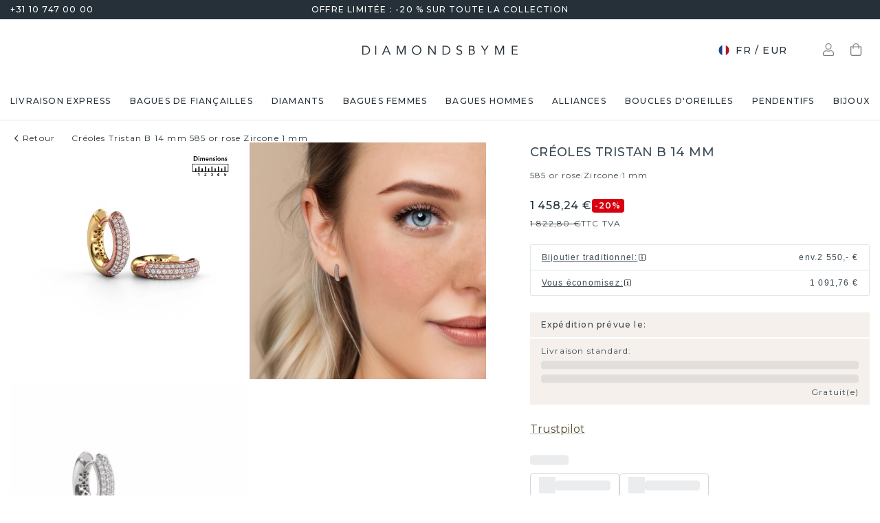

--- FILE ---
content_type: text/html; charset=utf-8
request_url: https://www.diamondsbyme.fr/boucles-d-oreiiles/zirkones-elegante-creoles-or-rose-exclusives-tristan-b-14-mm-ronds-forme/
body_size: 62172
content:
<!DOCTYPE html><html lang="fr"><head><meta charSet="utf-8" data-next-head=""/><meta name="viewport" content="width=device-width" data-next-head=""/><meta name="google-site-verification" content="R4cb_mXQdKNcsyritLOwEPQAuQHZPoVgFdiwdPdqJmM" class="jsx-1180057882" data-next-head=""/><title data-next-head="">Créoles Tristan B 14 mm exclusives en or rose et serties d&#x27;un zircone</title><meta name="robots" content="index,follow" data-next-head=""/><meta name="description" content="Vous ne pouvez jamais avoir assez de créoles ? Nos élégants créoles Tristan B 14 mm en or rose avec zircone constituent donc un bel ajout à votre collection de créoles. Faites à la main et serties des plus belles pierres précieuses. ✔artisanal ✔concevez-le vous-même" data-next-head=""/><link rel="alternate" hrefLang="x-default" href="https://www.diamondsbyme.com/earrings/cz-stones-graceful-hoop-earrings-rose-gold-exclusive-tristan-b-14-mm-round-shape/" data-next-head=""/><link rel="alternate" hrefLang="de" href="https://www.diamondsbyme.de/ohrringe/zirkonia-zierlich-creole-rosegold-exklusive-tristan-b-14-mm-rund-schliff/" data-next-head=""/><link rel="alternate" hrefLang="en" href="https://www.diamondsbyme.com/earrings/cz-stones-graceful-hoop-earrings-rose-gold-exclusive-tristan-b-14-mm-round-shape/" data-next-head=""/><link rel="alternate" hrefLang="fr" href="https://www.diamondsbyme.fr/boucles-d-oreiiles/zirkones-elegante-creoles-or-rose-exclusives-tristan-b-14-mm-ronds-forme/" data-next-head=""/><link rel="alternate" hrefLang="nl" href="https://www.diamondsbyme.nl/oorbellen/zirkonia-s-sierlijk-creolen-rose-gouden-exclusieve-tristan-b-14-mm-ronde-vorm/" data-next-head=""/><link rel="alternate" hrefLang="de-AT" href="https://www.diamondsbyme.at/ohrringe/zirkonia-zierlich-creole-rosegold-exklusive-tristan-b-14-mm-rund-schliff/" data-next-head=""/><link rel="alternate" hrefLang="de-CH" href="https://www.diamondsbyme.ch/ohrringe/zirkonia-zierlich-creole-rosegold-exklusive-tristan-b-14-mm-rund-schliff/" data-next-head=""/><link rel="alternate" hrefLang="en-AU" href="https://www.diamondsbyme.com.au/earrings/cz-stones-graceful-hoop-earrings-rose-gold-exclusive-tristan-b-14-mm-round-shape/" data-next-head=""/><link rel="alternate" hrefLang="en-BG" href="https://www.diamondsbyme.com/eu/earrings/cz-stones-graceful-hoop-earrings-rose-gold-exclusive-tristan-b-14-mm-round-shape/" data-next-head=""/><link rel="alternate" hrefLang="en-CY" href="https://www.diamondsbyme.com/eu/earrings/cz-stones-graceful-hoop-earrings-rose-gold-exclusive-tristan-b-14-mm-round-shape/" data-next-head=""/><link rel="alternate" hrefLang="en-CZ" href="https://www.diamondsbyme.com/eu/earrings/cz-stones-graceful-hoop-earrings-rose-gold-exclusive-tristan-b-14-mm-round-shape/" data-next-head=""/><link rel="alternate" hrefLang="en-DK" href="https://www.diamondsbyme.com/eu/earrings/cz-stones-graceful-hoop-earrings-rose-gold-exclusive-tristan-b-14-mm-round-shape/" data-next-head=""/><link rel="alternate" hrefLang="en-EE" href="https://www.diamondsbyme.com/eu/earrings/cz-stones-graceful-hoop-earrings-rose-gold-exclusive-tristan-b-14-mm-round-shape/" data-next-head=""/><link rel="alternate" hrefLang="en-FI" href="https://www.diamondsbyme.com/eu/earrings/cz-stones-graceful-hoop-earrings-rose-gold-exclusive-tristan-b-14-mm-round-shape/" data-next-head=""/><link rel="alternate" hrefLang="en-GB" href="https://www.diamondsbyme.co.uk/earrings/cz-stones-graceful-hoop-earrings-rose-gold-exclusive-tristan-b-14-mm-round-shape/" data-next-head=""/><link rel="alternate" hrefLang="en-GR" href="https://www.diamondsbyme.com/eu/earrings/cz-stones-graceful-hoop-earrings-rose-gold-exclusive-tristan-b-14-mm-round-shape/" data-next-head=""/><link rel="alternate" hrefLang="en-HK" href="https://www.diamondsbyme.com/en-hk/earrings/cz-stones-graceful-hoop-earrings-rose-gold-exclusive-tristan-b-14-mm-round-shape/" data-next-head=""/><link rel="alternate" hrefLang="en-HR" href="https://www.diamondsbyme.com/eu/earrings/cz-stones-graceful-hoop-earrings-rose-gold-exclusive-tristan-b-14-mm-round-shape/" data-next-head=""/><link rel="alternate" hrefLang="en-HU" href="https://www.diamondsbyme.com/eu/earrings/cz-stones-graceful-hoop-earrings-rose-gold-exclusive-tristan-b-14-mm-round-shape/" data-next-head=""/><link rel="alternate" hrefLang="en-IE" href="https://www.diamondsbyme.com/eu/earrings/cz-stones-graceful-hoop-earrings-rose-gold-exclusive-tristan-b-14-mm-round-shape/" data-next-head=""/><link rel="alternate" hrefLang="en-IT" href="https://www.diamondsbyme.com/eu/earrings/cz-stones-graceful-hoop-earrings-rose-gold-exclusive-tristan-b-14-mm-round-shape/" data-next-head=""/><link rel="alternate" hrefLang="en-LT" href="https://www.diamondsbyme.com/eu/earrings/cz-stones-graceful-hoop-earrings-rose-gold-exclusive-tristan-b-14-mm-round-shape/" data-next-head=""/><link rel="alternate" hrefLang="en-LU" href="https://www.diamondsbyme.com/eu/earrings/cz-stones-graceful-hoop-earrings-rose-gold-exclusive-tristan-b-14-mm-round-shape/" data-next-head=""/><link rel="alternate" hrefLang="en-LV" href="https://www.diamondsbyme.com/eu/earrings/cz-stones-graceful-hoop-earrings-rose-gold-exclusive-tristan-b-14-mm-round-shape/" data-next-head=""/><link rel="alternate" hrefLang="en-MT" href="https://www.diamondsbyme.com/eu/earrings/cz-stones-graceful-hoop-earrings-rose-gold-exclusive-tristan-b-14-mm-round-shape/" data-next-head=""/><link rel="alternate" hrefLang="en-PL" href="https://www.diamondsbyme.com/eu/earrings/cz-stones-graceful-hoop-earrings-rose-gold-exclusive-tristan-b-14-mm-round-shape/" data-next-head=""/><link rel="alternate" hrefLang="en-PT" href="https://www.diamondsbyme.com/eu/earrings/cz-stones-graceful-hoop-earrings-rose-gold-exclusive-tristan-b-14-mm-round-shape/" data-next-head=""/><link rel="alternate" hrefLang="en-RO" href="https://www.diamondsbyme.com/eu/earrings/cz-stones-graceful-hoop-earrings-rose-gold-exclusive-tristan-b-14-mm-round-shape/" data-next-head=""/><link rel="alternate" hrefLang="en-SG" href="https://www.diamondsbyme.com/en-sg/earrings/cz-stones-graceful-hoop-earrings-rose-gold-exclusive-tristan-b-14-mm-round-shape/" data-next-head=""/><link rel="alternate" hrefLang="en-SI" href="https://www.diamondsbyme.com/eu/earrings/cz-stones-graceful-hoop-earrings-rose-gold-exclusive-tristan-b-14-mm-round-shape/" data-next-head=""/><link rel="alternate" hrefLang="en-SK" href="https://www.diamondsbyme.com/eu/earrings/cz-stones-graceful-hoop-earrings-rose-gold-exclusive-tristan-b-14-mm-round-shape/" data-next-head=""/><link rel="alternate" hrefLang="fr-CH" href="https://www.diamondsbyme.ch/fr-ch/boucles-d-oreiiles/zirkones-elegante-creoles-or-rose-exclusives-tristan-b-14-mm-ronds-forme/" data-next-head=""/><link rel="alternate" hrefLang="nl-BE" href="https://www.diamondsbyme.be/oorbellen/zirkonia-s-sierlijk-creolen-rose-gouden-exclusieve-tristan-b-14-mm-ronde-vorm/" data-next-head=""/><meta property="og:title" content="Créoles Tristan B 14 mm exclusives en or rose et serties d&#x27;un zircone" data-next-head=""/><meta property="og:description" content="Vous ne pouvez jamais avoir assez de créoles ? Nos élégants créoles Tristan B 14 mm en or rose avec zircone constituent donc un bel ajout à votre collection de créoles. Faites à la main et serties des plus belles pierres précieuses. ✔artisanal ✔concevez-le vous-même" data-next-head=""/><link rel="canonical" href="https://www.diamondsbyme.fr/boucles-d-oreiiles/zirkones-elegante-creoles-or-rose-exclusives-tristan-b-14-mm-ronds-forme/" data-next-head=""/><meta property="keywords" data-next-head=""/><script type="application/ld+json" data-next-head="">{"@context":"https://schema.org","@type":"Organization","name":"DiamondsByMe","url":"https://www.diamondsbyme.fr/","legalName":"Diamondsbyme B.V.","sameAs":[],"logo":"https://static.diamondsbyme.com/lsjqb/logo/9894414030-a09ec498a4a8d9d975b66e57e0128f00.jpg","vatID":"NL.817152696B01","contactPoint":[{"@type":"ContactPoint","telephone":"+31 10 747 00 00","email":"info@diamondsbyme.fr","contactType":"customer service","areaServed":"FR","availableLanguage":["English","Dutch","German","French"]}]}</script><script type="application/ld+json" data-next-head="">{"@context":"https://schema.org","@type":"WebSite","url":"https://www.diamondsbyme.fr/","potentialAction":[{"@type":"SearchAction","target":"https://www.diamondsbyme.fr/?q={search_term_string}","query-input":"required name=search_term_string"}]}</script><script type="application/ld+json" data-next-head="">{"@context":"https://schema.org","@type":"Product","sku":"JW_1827-MT_4-ST_35","mpn":"1827","gtin13":"2001827040352","description":"Cet ensemble de créoles élégants Tristan B 14 mm est composé de magnifiques créoles avec lesquelles vous pourrez complétez votre look. Nos orfèvres combinent les techniques les plus modernes avec un vrai métier artisanal et fabriqueront vos créoles à la main dans notre propre atelier. Les zirkones choisis sont sertis dans les créoles avec la plus grande précision, afin que la lumière puisse y passer de manière optimale. Le résultat est de magnifiques créoles uniques ? parfaitement assorties à votre propre style ! Dans cet exemple, vous verrez des boucles d’oreilles forgée en or rose avec un zircone de 1 mm. Le meilleur cadeau que vous puissiez vous offrir est un ensemble de créoles exclusives que vous avez vous-même créées. Et elles seront ensuite fabriquées à la main par nos soins. Pour chaque modèle, vous pouvez choisir vos propres métaux précieux et pierres précieuses. De cette façon, vous obtiendrez une paire de créoles uniques. Cet ensemble de créoles peut être assemblé de différentes manières. Est-ce que ce design est pour vous, mais voulez-vous changer quelque chose ? Par exemple, l&apos;utilisation d&apos;une pierre précieuse qui n&apos;est pas proposée en option avec ces boucles d&apos;oreilles via le site Web. Si c&apos;est le cas vous pouvez toujours nous contacter. Nous serions ravis de vous aider avec la conception de vos créoles exclusives. Les Tristan B 14 mm sont faites pour briller sur vos oreilles, chaque bijou est fabriqué à la main par nos orfèvres.Puisque nous concevons et livrons nos propres créoles, nous sommes en mesure de vous proposer créoles à un prix que vous ne pourrez pas trouver ailleurs. Créoles est fabriquée sur commande, ce qui permet d&apos;éviter les excédents de matériel et nous permet de vous proposer une superbe offre de prix. Nous comprenons qu&apos;acheter votre créoles en ligne soit un risque, mais nous vous assistons volontiers dans le processus de conception, en tenant compte de votre budget. retour_long] Vous pouvez bien entendu nous poser vos questions sur les boucles d’oreilles Tristan B 14 mm. Consultez notre foire aux questions ou contactez-nous directement. Notre équipe d&apos;employés passionnés se fera un plaisir de vous aider !","image":["https://static.diamondsbyme.com/lsjqb/product/400/1112913265-TRISTAN14STONES-EARRINGS-0.A-RG.B-YG.C-DI-RND.D-DI-RND-V0.JPG","https://static.diamondsbyme.com/lsjqb/product/400/2068409512-TRISTAN14STONES-EARRINGS-0.A-RG.B-YG.C-DI-RND.D-DI-RND-V1.JPG","https://content.diamondsbyme.com/TRISTAN14STONES/EARRINGS/M0/TRISTAN14STONES-EARRINGS-0.A.B.C-RND.D-RND-M0.JPG?resize=400x400"],"brand":{"@type":"Brand","name":"Diamondsbyme"},"offers":[{"price":1519,"priceCurrency":"EUR","itemCondition":"https://schema.org/NewCondition","availability":"https://schema.org/InStock","@type":"Offer"}],"name":"Créoles Tristan B 14 mm 585 or rose Zircone 1 mm"}</script><script type="application/ld+json" data-next-head="">{"@context":"https://schema.org","@type":"BreadcrumbList","itemListElement":[{"@type":"ListItem","position":1,"item":"https://www.diamondsbyme.fr/boucles-d-oreiiles/zirkones-elegante-creoles-or-rose-exclusives-tristan-b-14-mm-ronds-forme","name":"Créoles Tristan B 14 mm 585 or rose Zircone 1 mm"}]}</script><link rel="preload" as="image" imageSrcSet="https://content.diamondsbyme.com/TRISTAN14STONES/EARRINGS/V0/TRISTAN14STONES-EARRINGS-0.A-RG.B-YG.C-DI-RND.D-DI-RND-V0.JPG?version=v2&amp;resize=640 640w, https://content.diamondsbyme.com/TRISTAN14STONES/EARRINGS/V0/TRISTAN14STONES-EARRINGS-0.A-RG.B-YG.C-DI-RND.D-DI-RND-V0.JPG?version=v2&amp;resize=750 750w, https://content.diamondsbyme.com/TRISTAN14STONES/EARRINGS/V0/TRISTAN14STONES-EARRINGS-0.A-RG.B-YG.C-DI-RND.D-DI-RND-V0.JPG?version=v2&amp;resize=828 828w, https://content.diamondsbyme.com/TRISTAN14STONES/EARRINGS/V0/TRISTAN14STONES-EARRINGS-0.A-RG.B-YG.C-DI-RND.D-DI-RND-V0.JPG?version=v2&amp;resize=1080 1080w, https://content.diamondsbyme.com/TRISTAN14STONES/EARRINGS/V0/TRISTAN14STONES-EARRINGS-0.A-RG.B-YG.C-DI-RND.D-DI-RND-V0.JPG?version=v2&amp;resize=1200 1200w, https://content.diamondsbyme.com/TRISTAN14STONES/EARRINGS/V0/TRISTAN14STONES-EARRINGS-0.A-RG.B-YG.C-DI-RND.D-DI-RND-V0.JPG?version=v2&amp;resize=1920 1920w, https://content.diamondsbyme.com/TRISTAN14STONES/EARRINGS/V0/TRISTAN14STONES-EARRINGS-0.A-RG.B-YG.C-DI-RND.D-DI-RND-V0.JPG?version=v2&amp;resize=2048 2048w, https://content.diamondsbyme.com/TRISTAN14STONES/EARRINGS/V0/TRISTAN14STONES-EARRINGS-0.A-RG.B-YG.C-DI-RND.D-DI-RND-V0.JPG?version=v2&amp;resize=3840 3840w" imageSizes="100vw" data-next-head=""/><meta name="emotion-insertion-point" content=""/><style data-emotion="mui-global 14x95ah">html{-webkit-font-smoothing:antialiased;-moz-osx-font-smoothing:grayscale;box-sizing:border-box;-webkit-text-size-adjust:100%;}*,*::before,*::after{box-sizing:inherit;}strong,b{font-weight:700;}body{margin:0;color:#3B4A53;font-family:var(--Montserrat),-apple-system,BlinkMacSystemFont,'Segoe UI',Roboto,Ubuntu,'Helvetica Neue',sans-serif;font-weight:400;font-size:1rem;line-height:1.5;background-color:#fff;}@media print{body{background-color:#fff;}}body::backdrop{background-color:#fff;}</style><style data-emotion="mui-global 9cqwrf">body .aa-DetachedSearchButton{padding:12px;height:48px;border:0;border-radius:24px;}@media (max-width:767.95px){body .aa-DetachedSearchButton{padding:12px 12px 12px 8px;border-radius:0;border-bottom:1px solid #CED8DC;}}body .aa-DetachedSearchButtonIcon{-webkit-order:0;-ms-flex-order:0;order:0;color:#8B9DA5;line-height:0;}body .aa-DetachedSearchButtonIcon svg{width:20px;height:20px;}@media (min-width:768px){body .aa-DetachedSearchButtonPlaceholder{display:none;}}body .aa-Autocomplete[aria-expanded='true'] .aa-Form{border-bottom-right-radius:0;border-bottom-left-radius:0;}body .aa-Autocomplete[aria-expanded='true']::after{background-color:rgba(0,0,0,0.2);pointer-events:all;}body .aa-Form{position:relative;z-index:2;padding:7px 11px 7px 0;border:0;border-bottom:1px solid #CED8DC;border-radius:0;}body .aa-Form:focus-within{border-color:#CED8DC;box-shadow:none;}body .aa-Label{margin-bottom:0;}body .aa-Input{font-size:14px;line-height:20px;color:#253038;padding-left:12px;}body .aa-InputWrapperPrefix,body .aa-InputWrapperSuffix,body .aa-Input{height:24px;}body .aa-InputWrapperPrefix{-webkit-order:5;-ms-flex-order:5;order:5;}body .aa-InputWrapperPrefix:first-of-type{-webkit-order:0;-ms-flex-order:0;order:0;}body .aa-SubmitButton,body .aa-ClearButton{width:auto;padding:4px;}body .aa-SubmitButton >svg,body .aa-ClearButton >svg{width:18px;height:18px;}body .aa-SubmitButton{cursor:pointer;}body .aa-SubmitButton >svg{width:16px;height:16px;color:#8B9DA5;}body .aa-SubmitButton:hover>svg{color:rgba(var(--aa-text-color-rgb),var(--aa-text-color-alpha));}body .aa-Panel{z-index:1200;margin-top:-1px;border-top-right-radius:0;border-top-left-radius:0;border:1px solid #CED8DC;}body .aa-PanelLayout{padding:0;}body .aa-Source{padding-bottom:0;margin-bottom:12px;}body .aa-Source:not(:last-of-type){padding-bottom:12px;border-bottom:1px solid #CED8DC;}body .aa-SourceHeader{margin:0;padding:20px 20px 8px 20px;}body .aa-SourceHeaderTitle{color:#333333;font-size:14px;line-height:20px;}body .aa-Source .aa-Item{border-radius:0;padding:0;-webkit-transition:background-color 0.2s ease;transition:background-color 0.2s ease;}body .aa-Source .aa-Item[aria-selected='true']{background-color:#E0E7EA;}body .aa-Source .aa-ItemLink{color:#3B4A53;-webkit-text-decoration:none;text-decoration:none;}body .aa-Source .aa-ItemLink.ais-item-page{display:block;padding:8px 20px;font-size:14px;line-height:20px;}body .aa-Source .aa-ItemLink.ais-item-product{display:grid;grid-template-columns:64px 1fr;grid-template-areas:'image name' 'image price';-webkit-align-items:flex-start;-webkit-box-align:flex-start;-ms-flex-align:flex-start;align-items:flex-start;padding:12px 20px;font-size:14px;line-height:20px;}body .aa-Source .aa-ItemLink.ais-item-product .ais-item-product-image{grid-area:image;}body .aa-Source .aa-ItemLink.ais-item-product .ais-item-product-name{grid-area:name;color:#3B4A53;font-weight:700;}body .aa-Source .aa-ItemLink.ais-item-product .ais-item-product-price{display:-webkit-box;display:-webkit-flex;display:-ms-flexbox;display:flex;-webkit-box-flex-wrap:wrap;-webkit-flex-wrap:wrap;-ms-flex-wrap:wrap;flex-wrap:wrap;-webkit-align-items:baseline;-webkit-box-align:baseline;-ms-flex-align:baseline;align-items:baseline;gap:8px;grid-area:price;color:#253038;}body .aa-DetachedOverlay .aa-Input{font-size:16px;}body .aa-DetachedOverlay .aa-Form{padding-left:15px;border:0;}body .aa-DetachedContainer .aa-Panel{margin-top:-1px;}body .aa-DetachedContainer .aa-SourceHeader{margin:0;}body .aa-DetachedFormContainer{padding:4px 15px 4px 0;border-bottom:1px solid #CED8DC;}body .aa-DetachedCancelButton{color:#ABBAC1;}</style><style data-emotion="mui-global animation-c7515d">@-webkit-keyframes animation-c7515d{0%{opacity:1;}50%{opacity:0.4;}100%{opacity:1;}}@keyframes animation-c7515d{0%{opacity:1;}50%{opacity:0.4;}100%{opacity:1;}}</style><style data-emotion="mui-global 1qmkw4f">.lg-container .lg-backdrop,.lg-container .lg-outer .lg-thumb-outer{background-color:#fff;}.lg-container .lg-outer .lg-thumb-item{border:0;border-radius:2px;box-shadow:0 0 5px 1px rgb(0 0 0 / 30%);}.lg-container .lg-outer .lg-thumb-item.active{-webkit-filter:brightness(50%);filter:brightness(50%);}.lg-container .lg-outer .lg-thumb-item:hover{-webkit-filter:brightness(75%);filter:brightness(75%);}.lg-container .lg-toolbar .lg-icon:hover{color:#000;}.lg-container .lg-next,.lg-container .lg-prev{background-color:#fff;}.lg-container .lg-next:hover:not(.disabled),.lg-container .lg-prev:hover:not(.disabled){color:#000;background-color:#fff;}</style><style data-emotion="mui-global animation-61bdi0">@-webkit-keyframes animation-61bdi0{0%{-webkit-transform:rotate(0deg);-moz-transform:rotate(0deg);-ms-transform:rotate(0deg);transform:rotate(0deg);}100%{-webkit-transform:rotate(360deg);-moz-transform:rotate(360deg);-ms-transform:rotate(360deg);transform:rotate(360deg);}}@keyframes animation-61bdi0{0%{-webkit-transform:rotate(0deg);-moz-transform:rotate(0deg);-ms-transform:rotate(0deg);transform:rotate(0deg);}100%{-webkit-transform:rotate(360deg);-moz-transform:rotate(360deg);-ms-transform:rotate(360deg);transform:rotate(360deg);}}</style><style data-emotion="mui-global animation-1p2h4ri">@-webkit-keyframes animation-1p2h4ri{0%{stroke-dasharray:1px,200px;stroke-dashoffset:0;}50%{stroke-dasharray:100px,200px;stroke-dashoffset:-15px;}100%{stroke-dasharray:100px,200px;stroke-dashoffset:-125px;}}@keyframes animation-1p2h4ri{0%{stroke-dasharray:1px,200px;stroke-dashoffset:0;}50%{stroke-dasharray:100px,200px;stroke-dashoffset:-15px;}100%{stroke-dasharray:100px,200px;stroke-dashoffset:-125px;}}</style><style data-emotion="mui-global 1prfaxn">@-webkit-keyframes mui-auto-fill{from{display:block;}}@keyframes mui-auto-fill{from{display:block;}}@-webkit-keyframes mui-auto-fill-cancel{from{display:block;}}@keyframes mui-auto-fill-cancel{from{display:block;}}</style><style data-emotion="mui 4j7y9n 155wdri 13ds2vf ibdb7d el8fo4 z48z1h 1a8h3tl 1cwinio rf88cd bd1u4d fegepv atrjnm 1ua49gz vubbuv m5k20f a5pdy1 f0xw85 16rzsu1 1rzb3uu 13b91vn 1wdregb 12hx2kl 79elbk 11yoaf5 phh6mr pwv4fj 19dw008 13xyihc jd5hh5 2rh4ud tz0hfr 11x1x50 ix5owq xhdnf8 hnlit4 1rk56sq 1kftbrp 1eewcx9 1dkdxn 8feus5 1qldcko 1ok2p41 1d4etco 7l47p9 8e1ufc iq4ycu od105f qp4jym ow4nag xk7qj8 11icaob u6946q 1aqjcie hyxlzm 1rbpw2h 1gk6xvz 57kesc 8atqhb 1oaesqc z4qa0b aif0p 1dk6yzl d3thh6 1f8670y hpgf8j ly9ror 1pleclj 1yrerak 1kamg8x ug35p4 13o7eu2 14891ef hfp9tp i3pbo 1tcwwjj axw7ok qha7tj ida0ej 1kt3voa 1porx1o a0lemj xsbbn8 t2nthe 1l9oyh6 j9gxwy 5dyt9h e4ke53 1yls13q 1i27l4i 15y5fop 12f1wo7 1xu8seb iln8ix 6qb34m 16oaq4w o6wiwe 178yklu 1pg8bi 6u3e25 1bdgria uewl2b blfdxs 1k9vafq zefc5s xp3ezx 1ka5bib 17e9ump lhgxlz 811hjb 1ye8h8x y6e69 n085mf ohygi5 a0y2e3 hboir5 d0h2lt p1otp2 1hl2xvo fua6n4 1m9pwf3 cpa9t9 vrv9vb 1dexhpo 1fry6zm cdyb9m 1exsolk 13mr5ll 1vg7moz 8yzpf7 pt151d eaibym 1l6c7y9 1vnrc7e 198h32a 1jowtgm wyjot7 1t8mnmp lb0tg6 g90p1v 1kkt86i fm4r4t 16omtmb 19aekh1 1vmi789 1ddskxk 16ewyq2 zocthw 1r7zzij 1agvww3 1cs5gni 1ontqvh c8mkwt 1vfh8lt yq6jge x9p5c1 t3cp5v 8uimel c4sutr hix1c1 1v3caum n98c1 1ebprri 12tn3i6 8t637g 19jto2r 12x8pbp 1j2x37m 1b4hjz4 1rja3d6 pm7rlq 1713flm 1kmc22y 17ljjj5 1fjkcuv y7ozgn 1ugk8h5 c1jxxu 12eams4 ms1mpa disqx2 1xwyh6w x5v87e 45mq27 1cohn5k 1da9l8h c0ajtj 14hgqtv avd7g f8i87j yw58zc bwxdoe fkpq4t 10h95s1 1s3iklx 1klkwh2 1ix9guk 1s3jy3d cnprpe p1nw0x sdi7ei n27a7c gbgdcn d5yot3 92oo32 1xqam85 k008qs tzsjye ydjg4j 1kwz7nn 16e9lau vg3d0v 17ocaxv j73pw7 ziad1x 17l47on 1pq074q 1vb6gy6 1u0ai0w 1e3m5uk 16uw3tc sor9vt 1f1vich u4t362 4d3l3g 152tst5 z6a2qi 6gxhc5 1h4usop 16t1qlz 10iz61n jj2ztu pl5a70">.mui-4j7y9n{position:relative;z-index:1;padding-top:4px;padding-bottom:4px;overflow:hidden;background-color:#253038;color:#fff;font-weight:400;font-size:12px;line-height:20px;letter-spacing:1.2px;}.mui-155wdri{width:100%;margin-left:auto;box-sizing:border-box;margin-right:auto;display:block;padding-left:16px;padding-right:16px;padding-right:15px;padding-left:15px;max-width:1560px!important;padding-left:15px;padding-right:15px;padding-right:15px;padding-left:15px;}@media (min-width:768px){.mui-155wdri{padding-left:24px;padding-right:24px;}}@media (min-width:768px){.mui-155wdri{max-width:768px;}}@media (min-width:992px){.mui-155wdri{max-width:992px;}}@media (min-width:1200px){.mui-155wdri{max-width:1200px;}}@media (min-width:1600px){.mui-155wdri{max-width:1600px;}}@media (min-width:1600px){.mui-155wdri{max-width:1600px;}}@media (min-width: 768px){.mui-155wdri{padding-left:15px;padding-right:15px;max-width:750px;}}@media (min-width: 992px){.mui-155wdri{max-width:970px;}}@media (min-width: 1200px){.mui-155wdri{max-width:1170px;}}@media (min-width: 1600px){.mui-155wdri{max-width:1560px;}}.mui-13ds2vf{display:grid;grid-template-columns:1fr auto 1fr;grid-template-areas:' usp usp usp';gap:30px;font-size:12;line-height:20px;font-weight:500;}@media (min-width:992px){.mui-13ds2vf{grid-template-areas:'phone usp trust';}}.mui-ibdb7d{margin:0;font:inherit;color:#53492F;-webkit-text-decoration:none;text-decoration:none;color:#53492F;-webkit-align-items:center;-webkit-box-align:center;-ms-flex-align:center;align-items:center;gap:12px;grid-area:phone;justify-self:flex-start;color:inherit;}.mui-ibdb7d:hover{-webkit-text-decoration:underline;text-decoration:underline;}@media (min-width:0px){.mui-ibdb7d{display:none;}}@media (min-width:992px){.mui-ibdb7d{display:-webkit-box;display:-webkit-flex;display:-ms-flexbox;display:flex;}}.mui-el8fo4{grid-area:usp;text-align:center;}.mui-z48z1h{margin:0;font:inherit;}.mui-1a8h3tl{grid-area:trust;-webkit-box-pack:end;-ms-flex-pack:end;-webkit-justify-content:flex-end;justify-content:flex-end;}@media (min-width:0px){.mui-1a8h3tl{display:none;}}@media (min-width:992px){.mui-1a8h3tl{display:-webkit-box;display:-webkit-flex;display:-ms-flexbox;display:flex;}}.mui-1a8h3tl iframe{-webkit-transform:scale(0.8);-moz-transform:scale(0.8);-ms-transform:scale(0.8);transform:scale(0.8);transform-origin:right center;}.mui-1cwinio{background-color:#fff;color:#3B4A53;-webkit-transition:box-shadow 300ms cubic-bezier(0.4, 0, 0.2, 1) 0ms;transition:box-shadow 300ms cubic-bezier(0.4, 0, 0.2, 1) 0ms;box-shadow:none;display:-webkit-box;display:-webkit-flex;display:-ms-flexbox;display:flex;-webkit-flex-direction:column;-ms-flex-direction:column;flex-direction:column;width:100%;box-sizing:border-box;-webkit-flex-shrink:0;-ms-flex-negative:0;flex-shrink:0;position:-webkit-sticky;position:sticky;z-index:1100;top:0;left:auto;right:0;background-color:#253038;color:#fff;background-color:#fff;color:#253038;border-bottom:1px solid #E0E7EA;z-index:1039;}@media (min-width:768px) and (max-width:991.95px){.mui-1cwinio{overflow:hidden;}}@media (max-width:767.95px){.mui-1cwinio{margin-bottom:48px;}.mui-1cwinio .search-form-container{position:absolute;top:calc(100% + 1px);left:0;right:0;z-index:-1;overflow:hidden;}.mui-1cwinio .search-form-container>div{-webkit-transition:-webkit-transform 225ms cubic-bezier(0.4, 0, 0.2, 1) 0ms;transition:transform 225ms cubic-bezier(0.4, 0, 0.2, 1) 0ms;}.mui-1cwinio.scrolled .search-form-container{pointer-events:none;}.mui-1cwinio.scrolled .search-form-container>div{-webkit-transform:translateY(-49px);-moz-transform:translateY(-49px);-ms-transform:translateY(-49px);transform:translateY(-49px);-webkit-transition:-webkit-transform 195ms cubic-bezier(0.4, 0, 0.2, 1) 0ms;transition:transform 195ms cubic-bezier(0.4, 0, 0.2, 1) 0ms;}}.mui-rf88cd{display:grid;grid-template-columns:1fr auto 1fr;grid-template-areas:'menu logo utils' 'search search search';-webkit-box-pack:space-evenly;-ms-flex-pack:space-evenly;-webkit-justify-content:space-evenly;justify-content:space-evenly;-webkit-align-items:center;-webkit-box-align:center;-ms-flex-align:center;align-items:center;padding-top:24px;padding-bottom:24px;}@media (max-width:991.95px){.mui-rf88cd{grid-template-columns:108px 48px 1fr 48px 108px;gap:8px;grid-template-areas:'menu menu logo search utils';-webkit-box-pack:space-evenly;-ms-flex-pack:space-evenly;-webkit-justify-content:space-evenly;justify-content:space-evenly;margin-left:-15px;margin-right:-15px;}}@media (max-width:767.95px){.mui-rf88cd{grid-template-columns:56px 1fr 56px;grid-template-rows:auto 0;grid-template-areas:'menu logo utils' 'search search search';-webkit-column-gap:0;column-gap:0;row-gap:24px;padding-bottom:0;}}@media (min-width:992px){.mui-rf88cd{grid-template-areas:'search logo utils';gap:30px;}}.mui-bd1u4d{grid-area:search;}@media (min-width:992px){.mui-fegepv{max-width:290px;min-height:42px;}}@media (min-width:1200px){.mui-fegepv{max-width:360px;}}@media (min-width:1600px){.mui-fegepv{max-width:420px;}}.mui-atrjnm{grid-area:menu;-webkit-align-items:center;-webkit-box-align:center;-ms-flex-align:center;align-items:center;}@media (min-width:0px){.mui-atrjnm{display:-webkit-box;display:-webkit-flex;display:-ms-flexbox;display:flex;padding-left:4px;gap:0px;}}@media (min-width:768px){.mui-atrjnm{gap:8px;}}@media (min-width:992px){.mui-atrjnm{display:none;padding-left:0px;}}.mui-1ua49gz{display:-webkit-inline-box;display:-webkit-inline-flex;display:-ms-inline-flexbox;display:inline-flex;-webkit-align-items:center;-webkit-box-align:center;-ms-flex-align:center;align-items:center;-webkit-box-pack:center;-ms-flex-pack:center;-webkit-justify-content:center;justify-content:center;position:relative;box-sizing:border-box;-webkit-tap-highlight-color:transparent;background-color:transparent;outline:0;border:0;margin:0;border-radius:0;padding:0;cursor:pointer;-webkit-user-select:none;-moz-user-select:none;-ms-user-select:none;user-select:none;vertical-align:middle;-moz-appearance:none;-webkit-appearance:none;-webkit-text-decoration:none;text-decoration:none;color:inherit;text-align:center;-webkit-flex:0 0 auto;-ms-flex:0 0 auto;flex:0 0 auto;font-size:1.5rem;padding:8px;border-radius:50%;overflow:visible;color:rgba(0, 0, 0, 0.54);-webkit-transition:background-color 150ms cubic-bezier(0.4, 0, 0.2, 1) 0ms;transition:background-color 150ms cubic-bezier(0.4, 0, 0.2, 1) 0ms;}.mui-1ua49gz::-moz-focus-inner{border-style:none;}.mui-1ua49gz.Mui-disabled{pointer-events:none;cursor:default;}@media print{.mui-1ua49gz{-webkit-print-color-adjust:exact;color-adjust:exact;}}.mui-1ua49gz.Mui-disabled{background-color:transparent;color:rgba(0, 0, 0, 0.26);}.mui-vubbuv{-webkit-user-select:none;-moz-user-select:none;-ms-user-select:none;user-select:none;width:1em;height:1em;display:inline-block;fill:currentColor;-webkit-flex-shrink:0;-ms-flex-negative:0;flex-shrink:0;-webkit-transition:fill 200ms cubic-bezier(0.4, 0, 0.2, 1) 0ms;transition:fill 200ms cubic-bezier(0.4, 0, 0.2, 1) 0ms;font-size:1.5rem;}.mui-m5k20f{margin-left:auto;margin-right:auto;grid-area:logo;display:-webkit-box;display:-webkit-flex;display:-ms-flexbox;display:flex;color:#253038;}@media (min-width:0px){.mui-m5k20f{height:12px;}}@media (min-width:992px){.mui-m5k20f{height:14px;}}.mui-a5pdy1{grid-area:utils;display:-webkit-box;display:-webkit-flex;display:-ms-flexbox;display:flex;-webkit-box-pack:end;-ms-flex-pack:end;-webkit-justify-content:flex-end;justify-content:flex-end;-webkit-align-items:center;-webkit-box-align:center;-ms-flex-align:center;align-items:center;}@media (min-width:0px){.mui-a5pdy1{gap:0px;padding-right:4px;}}@media (min-width:768px){.mui-a5pdy1{gap:8px;}}@media (min-width:992px){.mui-a5pdy1{padding-right:0px;}}.mui-f0xw85{display:-webkit-inline-box;display:-webkit-inline-flex;display:-ms-inline-flexbox;display:inline-flex;-webkit-align-items:center;-webkit-box-align:center;-ms-flex-align:center;align-items:center;-webkit-box-pack:center;-ms-flex-pack:center;-webkit-justify-content:center;justify-content:center;position:relative;box-sizing:border-box;-webkit-tap-highlight-color:transparent;background-color:transparent;outline:0;border:0;margin:0;border-radius:0;padding:0;cursor:pointer;-webkit-user-select:none;-moz-user-select:none;-ms-user-select:none;user-select:none;vertical-align:middle;-moz-appearance:none;-webkit-appearance:none;-webkit-text-decoration:none;text-decoration:none;color:inherit;font-family:var(--Montserrat),-apple-system,BlinkMacSystemFont,'Segoe UI',Roboto,Ubuntu,'Helvetica Neue',sans-serif;font-weight:500;font-size:0.8125rem;line-height:1.75;text-transform:uppercase;min-width:64px;padding:4px 5px;border-radius:4px;-webkit-transition:background-color 250ms cubic-bezier(0.4, 0, 0.2, 1) 0ms,box-shadow 250ms cubic-bezier(0.4, 0, 0.2, 1) 0ms,border-color 250ms cubic-bezier(0.4, 0, 0.2, 1) 0ms,color 250ms cubic-bezier(0.4, 0, 0.2, 1) 0ms;transition:background-color 250ms cubic-bezier(0.4, 0, 0.2, 1) 0ms,box-shadow 250ms cubic-bezier(0.4, 0, 0.2, 1) 0ms,border-color 250ms cubic-bezier(0.4, 0, 0.2, 1) 0ms,color 250ms cubic-bezier(0.4, 0, 0.2, 1) 0ms;color:#253038;box-shadow:none;font-weight:500;font-size:16px;line-height:24px;letter-spacing:1.2px;text-transform:uppercase;border-radius:4px;font-weight:500;font-size:14px;line-height:24px;letter-spacing:1.2px;text-transform:uppercase;padding:8px 16px;margin-right:24px;}.mui-f0xw85::-moz-focus-inner{border-style:none;}.mui-f0xw85.Mui-disabled{pointer-events:none;cursor:default;}@media print{.mui-f0xw85{-webkit-print-color-adjust:exact;color-adjust:exact;}}.mui-f0xw85:hover{-webkit-text-decoration:none;text-decoration:none;background-color:rgba(37, 48, 56, 0.04);}@media (hover: none){.mui-f0xw85:hover{background-color:transparent;}}.mui-f0xw85.Mui-disabled{color:rgba(0, 0, 0, 0.26);}.mui-f0xw85:hover{box-shadow:none;}.mui-f0xw85.Mui-focusVisible{box-shadow:none;}.mui-f0xw85:active{box-shadow:none;}.mui-f0xw85.Mui-disabled{box-shadow:none;}@media (min-width:0px){.mui-f0xw85{display:none;}}@media (min-width:992px){.mui-f0xw85{display:-webkit-box;display:-webkit-flex;display:-ms-flexbox;display:flex;}}.mui-16rzsu1{display:inherit;margin-right:8px;margin-left:-2px;}.mui-16rzsu1>*:nth-of-type(1){font-size:18px;}.mui-1rzb3uu{position:relative;display:-webkit-inline-box;display:-webkit-inline-flex;display:-ms-inline-flexbox;display:inline-flex;vertical-align:middle;-webkit-flex-shrink:0;-ms-flex-negative:0;flex-shrink:0;}.mui-13b91vn{display:-webkit-box;display:-webkit-flex;display:-ms-flexbox;display:flex;-webkit-flex-direction:row;-ms-flex-direction:row;flex-direction:row;-webkit-box-flex-wrap:wrap;-webkit-flex-wrap:wrap;-ms-flex-wrap:wrap;flex-wrap:wrap;-webkit-box-pack:center;-ms-flex-pack:center;-webkit-justify-content:center;justify-content:center;-webkit-align-content:center;-ms-flex-line-pack:center;align-content:center;-webkit-align-items:center;-webkit-box-align:center;-ms-flex-align:center;align-items:center;position:absolute;box-sizing:border-box;font-family:var(--Montserrat),-apple-system,BlinkMacSystemFont,'Segoe UI',Roboto,Ubuntu,'Helvetica Neue',sans-serif;font-weight:500;font-size:0.75rem;min-width:20px;line-height:1;padding:0 6px;height:20px;border-radius:10px;z-index:1;-webkit-transition:-webkit-transform 225ms cubic-bezier(0.4, 0, 0.2, 1) 0ms;transition:transform 225ms cubic-bezier(0.4, 0, 0.2, 1) 0ms;background-color:#253038;color:#fff;border-radius:4px;height:8px;min-width:8px;padding:0;top:14%;right:14%;-webkit-transform:scale(1) translate(50%, -50%);-moz-transform:scale(1) translate(50%, -50%);-ms-transform:scale(1) translate(50%, -50%);transform:scale(1) translate(50%, -50%);transform-origin:100% 0%;-webkit-transition:-webkit-transform 195ms cubic-bezier(0.4, 0, 0.2, 1) 0ms;transition:transform 195ms cubic-bezier(0.4, 0, 0.2, 1) 0ms;}.mui-13b91vn.MuiBadge-invisible{-webkit-transform:scale(0) translate(50%, -50%);-moz-transform:scale(0) translate(50%, -50%);-ms-transform:scale(0) translate(50%, -50%);transform:scale(0) translate(50%, -50%);}.mui-1wdregb{position:relative;display:-webkit-inline-box;display:-webkit-inline-flex;display:-ms-inline-flexbox;display:inline-flex;vertical-align:middle;-webkit-flex-shrink:0;-ms-flex-negative:0;flex-shrink:0;}.mui-1wdregb .MuiBadge-badge{border:2px solid #fff;padding-left:4px;padding-right:4px;font-size:12px;font-weight:700;}.mui-12hx2kl{display:-webkit-box;display:-webkit-flex;display:-ms-flexbox;display:flex;-webkit-flex-direction:row;-ms-flex-direction:row;flex-direction:row;-webkit-box-flex-wrap:wrap;-webkit-flex-wrap:wrap;-ms-flex-wrap:wrap;flex-wrap:wrap;-webkit-box-pack:center;-ms-flex-pack:center;-webkit-justify-content:center;justify-content:center;-webkit-align-content:center;-ms-flex-line-pack:center;align-content:center;-webkit-align-items:center;-webkit-box-align:center;-ms-flex-align:center;align-items:center;position:absolute;box-sizing:border-box;font-family:var(--Montserrat),-apple-system,BlinkMacSystemFont,'Segoe UI',Roboto,Ubuntu,'Helvetica Neue',sans-serif;font-weight:500;font-size:0.75rem;min-width:20px;line-height:1;padding:0 6px;height:20px;border-radius:10px;z-index:1;-webkit-transition:-webkit-transform 225ms cubic-bezier(0.4, 0, 0.2, 1) 0ms;transition:transform 225ms cubic-bezier(0.4, 0, 0.2, 1) 0ms;background-color:#253038;color:#fff;top:14%;right:14%;-webkit-transform:scale(1) translate(50%, -50%);-moz-transform:scale(1) translate(50%, -50%);-ms-transform:scale(1) translate(50%, -50%);transform:scale(1) translate(50%, -50%);transform-origin:100% 0%;-webkit-transition:-webkit-transform 195ms cubic-bezier(0.4, 0, 0.2, 1) 0ms;transition:transform 195ms cubic-bezier(0.4, 0, 0.2, 1) 0ms;}.mui-12hx2kl.MuiBadge-invisible{-webkit-transform:scale(0) translate(50%, -50%);-moz-transform:scale(0) translate(50%, -50%);-ms-transform:scale(0) translate(50%, -50%);transform:scale(0) translate(50%, -50%);}.mui-79elbk{position:relative;}.mui-11yoaf5{width:100%;margin-left:auto;box-sizing:border-box;margin-right:auto;display:block;padding-left:16px;padding-right:16px;padding-right:15px;padding-left:15px;max-width:1560px!important;padding-left:15px;padding-right:15px;padding-right:15px;padding-left:15px;}@media (min-width:768px){.mui-11yoaf5{padding-left:24px;padding-right:24px;}}@media (min-width:768px){.mui-11yoaf5{max-width:768px;}}@media (min-width:992px){.mui-11yoaf5{max-width:992px;}}@media (min-width:1200px){.mui-11yoaf5{max-width:1200px;}}@media (min-width:1600px){.mui-11yoaf5{max-width:1600px;}}@media (min-width:1600px){.mui-11yoaf5{max-width:1600px;}}@media (min-width: 768px){.mui-11yoaf5{padding-left:15px;padding-right:15px;max-width:750px;}}@media (min-width: 992px){.mui-11yoaf5{max-width:970px;}}@media (min-width: 1200px){.mui-11yoaf5{max-width:1170px;}}@media (min-width: 1600px){.mui-11yoaf5{max-width:1560px;}}@media (min-width:0px){.mui-11yoaf5{display:none;}}@media (min-width:992px){.mui-11yoaf5{display:block;}}.mui-phh6mr{display:-webkit-box;display:-webkit-flex;display:-ms-flexbox;display:flex;-webkit-box-pack:justify;-webkit-justify-content:space-between;justify-content:space-between;-webkit-align-items:center;-webkit-box-align:center;-ms-flex-align:center;align-items:center;-webkit-box-flex-wrap:wrap;-webkit-flex-wrap:wrap;-ms-flex-wrap:wrap;flex-wrap:wrap;-webkit-column-gap:16px;column-gap:16px;row-gap:16px;padding-left:0;padding-top:16px;padding-bottom:16px;margin-top:0;margin-bottom:0;margin-left:0;list-style:none;}.mui-pwv4fj{height:24px;}.mui-pwv4fj >a{position:relative;}.mui-pwv4fj >a::before{position:absolute;bottom:-20px;height:2px;width:100%;content:'';background-color:#253038;-webkit-transform:scaleX(0);-moz-transform:scaleX(0);-ms-transform:scaleX(0);transform:scaleX(0);-webkit-transition:-webkit-transform 150ms cubic-bezier(0.4, 0, 0.2, 1) 0ms;transition:transform 150ms cubic-bezier(0.4, 0, 0.2, 1) 0ms;}.mui-pwv4fj.active>a::before{-webkit-transform:scaleX(1);-moz-transform:scaleX(1);-ms-transform:scaleX(1);transform:scaleX(1);}.mui-pwv4fj.active:has(.nav-sub-menu)>a::after{position:absolute;top:100%;right:-50%;left:-50%;content:'';height:24px;display:block;}.mui-pwv4fj.active .nav-sub-menu{visibility:visible;opacity:1;}.mui-19dw008{margin:0;font-weight:400;font-size:12px;line-height:20px;letter-spacing:1.2px;overflow:hidden;text-overflow:ellipsis;white-space:nowrap;color:inherit;font-weight:500;text-transform:uppercase;-webkit-text-decoration:none;text-decoration:none;color:inherit;-webkit-flex-shrink:0;-ms-flex-negative:0;flex-shrink:0;}.mui-13xyihc{background-color:#fff;color:#3B4A53;-webkit-transition:box-shadow 300ms cubic-bezier(0.4, 0, 0.2, 1) 0ms;transition:box-shadow 300ms cubic-bezier(0.4, 0, 0.2, 1) 0ms;border-radius:4px;box-shadow:0px 2px 1px -1px rgba(0,0,0,0.2),0px 1px 1px 0px rgba(0,0,0,0.14),0px 1px 3px 0px rgba(0,0,0,0.12);position:absolute;top:calc(100% + 1px);right:0;left:0;min-width:150px;visibility:hidden;opacity:0;padding-top:48px;padding-bottom:64px;background-color:#fff;border-radius:0;box-shadow:0 2px 2px rgba(0,0,0,0.3);-webkit-transition:opacity 150ms cubic-bezier(0.4, 0, 0.2, 1) 0ms;transition:opacity 150ms cubic-bezier(0.4, 0, 0.2, 1) 0ms;}.mui-jd5hh5{display:-webkit-box;display:-webkit-flex;display:-ms-flexbox;display:flex;-webkit-box-flex-wrap:wrap;-webkit-flex-wrap:wrap;-ms-flex-wrap:wrap;flex-wrap:wrap;gap:40px;}.mui-2rh4ud{display:-webkit-box;display:-webkit-flex;display:-ms-flexbox;display:flex;-webkit-flex-direction:column;-ms-flex-direction:column;flex-direction:column;gap:16px;position:relative;list-style:none;padding:0;}.mui-2rh4ud:not(:last-of-type)::before{position:absolute;top:0;left:100%;width:1px;height:100%;margin-left:20px;content:'';background-color:#F2F6F7;}.mui-tz0hfr{margin:0;font-weight:400;font-size:12px;line-height:20px;letter-spacing:1.2px;font-weight:600;margin-bottom:-4px;}.mui-tz0hfr:not(:first-child){margin-top:8px;}.mui-11x1x50{margin:0;font-weight:400;font-size:12px;line-height:20px;letter-spacing:1.2px;overflow:hidden;text-overflow:ellipsis;white-space:nowrap;color:inherit;font-weight:500;text-transform:uppercase;-webkit-text-decoration:none;text-decoration:none;color:inherit;overflow:visible;display:grid;-webkit-align-items:center;-webkit-box-align:center;-ms-flex-align:center;align-items:center;grid-template-columns:32px 1fr;grid-template-rows:24px;grid-template-areas:'icon label';gap:12px;}.mui-ix5owq{margin-top:-2px;margin-bottom:-2px;line-height:0;}.mui-xhdnf8{display:inline-block;grid-area:label;line-height:24px;}.mui-hnlit4{margin:0;font-weight:400;font-size:12px;line-height:20px;letter-spacing:1.2px;font-weight:500;margin-bottom:-4px;}.mui-hnlit4:not(:first-child){margin-top:8px;}.mui-1rk56sq{margin:0;font-weight:400;font-size:12px;line-height:20px;letter-spacing:1.2px;overflow:hidden;text-overflow:ellipsis;white-space:nowrap;color:inherit;font-weight:500;text-transform:uppercase;-webkit-text-decoration:none;text-decoration:none;color:inherit;overflow:visible;}.mui-1kftbrp{width:100%;display:grid;grid-template-columns:minmax(0px,1fr);grid-template-areas:'breadcrumbs' 'title' 'images' 'form' 'info';}@media (min-width:992px){.mui-1kftbrp{grid-template-columns:1fr 425px;grid-column-gap:48px;grid-template-areas:'breadcrumbs breadcrumbs' 'images title' 'images form' 'info form' '. form';}}@media (min-width:1200px){.mui-1kftbrp{grid-template-columns:7fr 5fr;grid-column-gap:64px;}}@media (min-width:1600px){.mui-1kftbrp{grid-column-gap:96px;}}.mui-1kftbrp:has(.jewelleryStepper){grid-template-areas:'breadcrumbs' 'stepper' 'title' 'images' 'form' 'info';}@media (min-width:992px){.mui-1kftbrp:has(.jewelleryStepper){grid-template-areas:'breadcrumbs breadcrumbs' 'stepper stepper' 'images title' 'images form' 'info form' '. form';}}.mui-1kftbrp:has(.jewelleryStepper) .jewelleryStepper{grid-area:stepper;}.mui-1eewcx9{grid-area:breadcrumbs;display:-webkit-box;display:-webkit-flex;display:-ms-flexbox;display:flex;-webkit-align-items:center;-webkit-box-align:center;-ms-flex-align:center;align-items:center;margin-top:16px;margin-bottom:-4px;}.mui-1dkdxn{margin:0;font-weight:400;font-size:12px;line-height:20px;letter-spacing:1.2px;color:#253038;-webkit-text-decoration:none;text-decoration:none;position:relative;-webkit-tap-highlight-color:transparent;background-color:transparent;outline:0;border:0;margin:0;border-radius:0;padding:0;cursor:pointer;-webkit-user-select:none;-moz-user-select:none;-ms-user-select:none;user-select:none;vertical-align:middle;-moz-appearance:none;-webkit-appearance:none;color:#253038;margin-right:24px;display:-webkit-box;display:-webkit-flex;display:-ms-flexbox;display:flex;-webkit-align-items:center;-webkit-box-align:center;-ms-flex-align:center;align-items:center;font-family:inherit;}.mui-1dkdxn:hover{-webkit-text-decoration:underline;text-decoration:underline;}.mui-1dkdxn::-moz-focus-inner{border-style:none;}.mui-1dkdxn.Mui-focusVisible{outline:auto;}.mui-8feus5{-webkit-user-select:none;-moz-user-select:none;-ms-user-select:none;user-select:none;width:1em;height:1em;display:inline-block;fill:currentColor;-webkit-flex-shrink:0;-ms-flex-negative:0;flex-shrink:0;-webkit-transition:fill 200ms cubic-bezier(0.4, 0, 0.2, 1) 0ms;transition:fill 200ms cubic-bezier(0.4, 0, 0.2, 1) 0ms;font-size:1.5rem;font-size:18px;}.mui-1qldcko{margin:0;font-weight:400;font-size:14px;line-height:24px;letter-spacing:1.2px;color:#6E808A;}.mui-1qldcko .MuiBreadcrumbs-li .MuiTypography-root{opacity:1;font-weight:400;font-size:12px;line-height:20px;letter-spacing:1.2px;}@media (min-width:0px){.mui-1qldcko{display:none;}}@media (min-width:768px){.mui-1qldcko{display:block;}}.mui-1ok2p41{display:-webkit-box;display:-webkit-flex;display:-ms-flexbox;display:flex;-webkit-box-flex-wrap:wrap;-webkit-flex-wrap:wrap;-ms-flex-wrap:wrap;flex-wrap:wrap;-webkit-align-items:center;-webkit-box-align:center;-ms-flex-align:center;align-items:center;padding:0;margin:0;list-style:none;row-gap:4px;}.mui-1d4etco{margin:0;font-weight:400;font-size:14px;line-height:24px;letter-spacing:1.2px;color:#253038;opacity:0.5;}.mui-7l47p9{display:grid;position:relative;z-index:0;grid-template-columns:repeat(3,1fr);height:72px;margin-top:20px;margin-bottom:32px;overflow:hidden;border:1px solid #E0E7EA;}@media (max-width:767.95px){.mui-7l47p9{margin:16px -15px;}}.mui-8e1ufc{position:relative;display:grid;grid-template-columns:40px 1fr;gap:16px;-webkit-align-items:center;-webkit-box-align:center;-ms-flex-align:center;align-items:center;padding-left:24px;padding-right:10px;background-color:#fff;}.mui-8e1ufc:not(:first-of-type){padding-left:32px;}.mui-8e1ufc:not(:last-of-type)::before{content:'';position:absolute;top:-3px;bottom:-3px;left:calc(100% + 1px);border-top:38px solid transparent;border-bottom:38px solid transparent;border-left:16px solid #E0E7EA;z-index:1;}.mui-8e1ufc:not(:last-of-type)::after{content:'';position:absolute;top:-3px;bottom:-3px;left:100%;border-top:38px solid transparent;border-bottom:38px solid transparent;border-left:16px solid #fff;z-index:2;}.mui-8e1ufc.active{background-color:#F5F0EC;}.mui-8e1ufc.active:not(:last-of-type)::after{border-left-color:#F5F0EC;}@media (max-width:991.95px){.mui-8e1ufc{grid-template-columns:1fr;padding-left:16px;padding-right:16px;}.mui-8e1ufc:not(:first-of-type){padding-left:24px;}.mui-8e1ufc:not(:first-of-type):not(.completed){padding-left:32px;}.mui-8e1ufc:not(:last-of-type){padding-right:0px;}}.mui-iq4ycu{display:block;background-color:rgba(59, 74, 83, 0.11);height:1.2em;border-radius:50%;-webkit-animation:animation-c7515d 2s ease-in-out 0.5s infinite;animation:animation-c7515d 2s ease-in-out 0.5s infinite;}.mui-od105f{margin:0;font-weight:400;font-size:14px;line-height:24px;letter-spacing:1.2px;color:#253038;font-weight:500;}.mui-qp4jym{display:block;background-color:rgba(59, 74, 83, 0.11);height:auto;margin-top:0;margin-bottom:0;transform-origin:0 55%;-webkit-transform:scale(1, 0.60);-moz-transform:scale(1, 0.60);-ms-transform:scale(1, 0.60);transform:scale(1, 0.60);border-radius:4px/6.7px;-webkit-animation:animation-c7515d 2s ease-in-out 0.5s infinite;animation:animation-c7515d 2s ease-in-out 0.5s infinite;}.mui-qp4jym:empty:before{content:"\00a0";}.mui-ow4nag{grid-area:images;}.mui-xk7qj8{grid-template-columns:repeat(2, 1fr);gap:4px;}@media (min-width:0px){.mui-xk7qj8{display:none;}}@media (min-width:992px){.mui-xk7qj8{display:grid;}}.mui-11icaob{position:relative;padding-top:100%;}.mui-u6946q{position:absolute;top:0;right:0;bottom:0;left:0;display:grid;grid-template-columns:1fr;grid-template-rows:1fr;}.mui-u6946q figure{width:100%!important;height:100%!important;}.mui-u6946q figure .iiz__img{width:100%!important;height:100%!important;object-fit:cover;}.mui-1aqjcie{display:block;background-color:transparent;border:0px solid;position:absolute;top:20px;right:20px;z-index:10;padding-top:8px;padding-bottom:8px;margin-top:-8px;cursor:pointer;}.mui-hyxlzm{position:relative;display:-webkit-box;display:-webkit-flex;display:-ms-flexbox;display:flex;}.mui-1rbpw2h{display:contents;cursor:pointer;}.mui-1rbpw2h:hover .play-button{opacity:1;}.mui-1gk6xvz{position:absolute;bottom:16px;right:16px;padding:4px;border-radius:50%;background-color:#253038;line-height:0;color:#fff;-webkit-transition:opacity 150ms cubic-bezier(0.4, 0, 0.2, 1) 0ms;transition:opacity 150ms cubic-bezier(0.4, 0, 0.2, 1) 0ms;}.mui-1gk6xvz[data-playing="true"]{opacity:0;}.mui-57kesc{-webkit-user-select:none;-moz-user-select:none;-ms-user-select:none;user-select:none;width:1em;height:1em;display:inline-block;fill:currentColor;-webkit-flex-shrink:0;-ms-flex-negative:0;flex-shrink:0;-webkit-transition:fill 200ms cubic-bezier(0.4, 0, 0.2, 1) 0ms;transition:fill 200ms cubic-bezier(0.4, 0, 0.2, 1) 0ms;font-size:1.5rem;font-size:16px;}.mui-8atqhb{width:100%;}.mui-1oaesqc{position:relative;z-index:0;}@media (min-width:992px){.mui-1oaesqc{display:none;}}.mui-z4qa0b{max-height:400px;max-width:400px;margin-left:auto;margin-right:auto;position:relative;line-height:0;aspect-ratio:1/1;}.mui-aif0p{position:absolute;bottom:16px;left:50%;background-color:rgba(0,0,0,.7);border-radius:16px;padding-left:12px;padding-right:12px;padding-top:4px;padding-bottom:4px;z-index:2;color:#fff;font-size:12px;line-height:18px;-webkit-transform:translateX(-50%);-moz-transform:translateX(-50%);-ms-transform:translateX(-50%);transform:translateX(-50%);}@media (min-width:992px){.mui-aif0p{display:none;}}.mui-1dk6yzl{display:grid;border:0px solid;padding:0px;width:100%;background-color:transparent;grid-template-areas:'stage';grid-template-columns:1fr;grid-template-rows:1fr;}.mui-d3thh6{grid-area:stage;}@media (min-width:992px){.mui-d3thh6{display:none;}}.mui-1f8670y{margin-left:-8px;margin-right:-8px;}.mui-1f8670y .swiper:not(.swiper-initialized) .swiper-slide{width:20%;}.mui-hpgf8j{padding:8px;}.mui-ly9ror{position:relative;display:-webkit-box;display:-webkit-flex;display:-ms-flexbox;display:flex;border:0px solid;padding:0px;border-radius:2px;background-color:transparent;cursor:pointer;box-shadow:0 1px 3px 0 rgb(0 0 0 / 25%);-webkit-transition:box-shadow 300ms cubic-bezier(0.4, 0, 0.2, 1) 0ms;transition:box-shadow 300ms cubic-bezier(0.4, 0, 0.2, 1) 0ms;overflow:hidden;}@media (min-width:992px){.mui-ly9ror:hover::before{background-color:rgba(0, 0, 0, .3);}}.mui-ly9ror::before{position:absolute;top:0;left:0;content:"";width:100%;height:100%;z-index:1;background-color:rgba(0, 0, 0, .0);-webkit-transition:background-color 300ms cubic-bezier(0.4, 0, 0.2, 1) 0ms;transition:background-color 300ms cubic-bezier(0.4, 0, 0.2, 1) 0ms;}.mui-1pleclj{position:relative;display:-webkit-box;display:-webkit-flex;display:-ms-flexbox;display:flex;border:0px solid;padding:0px;border-radius:2px;background-color:transparent;cursor:pointer;-webkit-transition:box-shadow 300ms cubic-bezier(0.4, 0, 0.2, 1) 0ms;transition:box-shadow 300ms cubic-bezier(0.4, 0, 0.2, 1) 0ms;overflow:hidden;}@media (min-width:992px){.mui-1pleclj:hover::before{background-color:rgba(0, 0, 0, .3);}}.mui-1pleclj::before{position:absolute;top:0;left:0;content:"";width:100%;height:100%;z-index:1;background-color:rgba(0, 0, 0, .0);-webkit-transition:background-color 300ms cubic-bezier(0.4, 0, 0.2, 1) 0ms;transition:background-color 300ms cubic-bezier(0.4, 0, 0.2, 1) 0ms;}.mui-1yrerak{-webkit-user-select:none;-moz-user-select:none;-ms-user-select:none;user-select:none;width:1em;height:1em;display:inline-block;fill:currentColor;-webkit-flex-shrink:0;-ms-flex-negative:0;flex-shrink:0;-webkit-transition:fill 200ms cubic-bezier(0.4, 0, 0.2, 1) 0ms;transition:fill 200ms cubic-bezier(0.4, 0, 0.2, 1) 0ms;font-size:2.1875rem;color:#ffffff;position:absolute;top:50%;left:50%;z-index:1;opacity:0.5;-webkit-transform:translate(-50%, -50%);-moz-transform:translate(-50%, -50%);-ms-transform:translate(-50%, -50%);transform:translate(-50%, -50%);-webkit-filter:drop-shadow(0 1px 3px rgb(0 0 0 / 25%));filter:drop-shadow(0 1px 3px rgb(0 0 0 / 25%));-webkit-transition:opacity 300ms cubic-bezier(0.4, 0, 0.2, 1) 0ms;transition:opacity 300ms cubic-bezier(0.4, 0, 0.2, 1) 0ms;}.mui-1kamg8x{position:fixed;display:-webkit-box;display:-webkit-flex;display:-ms-flexbox;display:flex;-webkit-align-items:center;-webkit-box-align:center;-ms-flex-align:center;align-items:center;-webkit-box-pack:center;-ms-flex-pack:center;-webkit-justify-content:center;justify-content:center;right:0;bottom:0;top:0;left:0;background-color:rgba(0, 0, 0, 0.5);-webkit-tap-highlight-color:transparent;position:absolute;background-color:rgba(255,255,255,.8);z-index:10;}.mui-1kamg8x[style*="opacity: 0"]{pointer-events:none;}.mui-ug35p4{display:inline-block;color:#253038;-webkit-animation:animation-61bdi0 1.4s linear infinite;animation:animation-61bdi0 1.4s linear infinite;}.mui-13o7eu2{display:block;}.mui-14891ef{stroke:currentColor;stroke-dasharray:80px,200px;stroke-dashoffset:0;-webkit-animation:animation-1p2h4ri 1.4s ease-in-out infinite;animation:animation-1p2h4ri 1.4s ease-in-out infinite;}.mui-hfp9tp{grid-area:title;}.mui-i3pbo{margin-bottom:24px;}.mui-1tcwwjj{margin:0;font-weight:400;font-size:18px;line-height:28px;letter-spacing:0.4px;margin-bottom:8px;text-wrap:balance;font-weight:500;text-transform:uppercase;}.mui-axw7ok{display:-webkit-box;display:-webkit-flex;display:-ms-flexbox;display:flex;-webkit-align-items:center;-webkit-box-align:center;-ms-flex-align:center;align-items:center;gap:8px;}.mui-qha7tj{margin:0;font-weight:400;font-size:12px;line-height:20px;letter-spacing:1.2px;color:#3B4A53;}.mui-ida0ej{margin:0;font-weight:400;font-size:14px;line-height:24px;letter-spacing:1.2px;color:#BCC9CE;font-size:8px;}.mui-1kt3voa{display:-webkit-box;display:-webkit-flex;display:-ms-flexbox;display:flex;-webkit-align-items:baseline;-webkit-box-align:baseline;-ms-flex-align:baseline;align-items:baseline;-webkit-box-flex-wrap:wrap;-webkit-flex-wrap:wrap;-ms-flex-wrap:wrap;flex-wrap:wrap;gap:12px;margin-top:20px;}.mui-1porx1o{margin:0;font-weight:400;font-size:16px;line-height:24px;letter-spacing:0.8px;color:#253038;display:-webkit-box;display:-webkit-flex;display:-ms-flexbox;display:flex;-webkit-align-items:baseline;-webkit-box-align:baseline;-ms-flex-align:baseline;align-items:baseline;gap:8px;}.mui-a0lemj{margin:0;font:inherit;color:#253038;font-weight:500;}.mui-xsbbn8{padding-left:4px;padding-right:4px;background-color:#D80010;color:#fff;border-radius:4px;font-size:12px;font-weight:600;line-height:20px;letter-spacing:1.2px;-webkit-align-self:center;-ms-flex-item-align:center;align-self:center;}.mui-t2nthe{display:-webkit-box;display:-webkit-flex;display:-ms-flexbox;display:flex;-webkit-align-items:baseline;-webkit-box-align:baseline;-ms-flex-align:baseline;align-items:baseline;gap:12px;margin-top:4px;}.mui-1l9oyh6{margin:0;font-weight:400;font-size:12px;line-height:20px;letter-spacing:1.2px;color:#3B4A53;-webkit-text-decoration:line-through;text-decoration:line-through;}.mui-j9gxwy{background-color:#fff;color:#3B4A53;-webkit-transition:box-shadow 300ms cubic-bezier(0.4, 0, 0.2, 1) 0ms;transition:box-shadow 300ms cubic-bezier(0.4, 0, 0.2, 1) 0ms;border-radius:4px;box-shadow:none;overflow:hidden;border:1px solid #E0E7EA;margin-top:20px;border-radius:2px;border-color:#E0E7EA;}.mui-5dyt9h{display:-webkit-box;display:-webkit-flex;display:-ms-flexbox;display:flex;-webkit-box-pack:justify;-webkit-justify-content:space-between;justify-content:space-between;gap:16px;padding-left:16px;padding-right:16px;padding-top:8px;padding-bottom:8px;width:100%;background-color:#fff;cursor:pointer;border:0px solid;border-bottom:1px solid #E0E7EA;}.mui-5dyt9h:hover{background-color:#FAFCFC;}.mui-e4ke53{margin:0;font-weight:400;font-size:12px;line-height:20px;letter-spacing:1.2px;color:#3B4A53;-webkit-text-decoration:underline;text-decoration:underline;text-underline-offset:2px;}.mui-1yls13q{-webkit-user-select:none;-moz-user-select:none;-ms-user-select:none;user-select:none;width:1em;height:1em;display:inline-block;fill:currentColor;-webkit-flex-shrink:0;-ms-flex-negative:0;flex-shrink:0;-webkit-transition:fill 200ms cubic-bezier(0.4, 0, 0.2, 1) 0ms;transition:fill 200ms cubic-bezier(0.4, 0, 0.2, 1) 0ms;font-size:1.5rem;font-size:14px;}.mui-1i27l4i{display:-webkit-box;display:-webkit-flex;display:-ms-flexbox;display:flex;gap:8px;}.mui-15y5fop{display:-webkit-box;display:-webkit-flex;display:-ms-flexbox;display:flex;-webkit-box-pack:justify;-webkit-justify-content:space-between;justify-content:space-between;gap:16px;padding-left:16px;padding-right:16px;padding-top:8px;padding-bottom:8px;width:100%;background-color:#fff;cursor:pointer;border:0px solid;}.mui-15y5fop:hover{background-color:#FAFCFC;}.mui-12f1wo7{display:grid;grid-template-columns:repeat(4, auto);row-gap:2px;margin-top:24px;}.mui-1xu8seb{display:-webkit-box;display:-webkit-flex;display:-ms-flexbox;display:flex;gap:8px;-webkit-align-items:center;-webkit-box-align:center;-ms-flex-align:center;align-items:center;grid-column:span 4;padding-top:8px;padding-bottom:8px;padding-left:16px;padding-right:16px;background-color:#F5F0EC;}.mui-iln8ix{margin:0;font-weight:400;font-size:12px;line-height:20px;letter-spacing:1.2px;font-weight:500;}.mui-6qb34m{display:grid;grid-template-columns:subgrid;grid-column:span 4;padding-top:8px;padding-bottom:8px;padding-left:16px;padding-right:16px;background-color:#F5F0EC;}.mui-16oaq4w{margin:0;font-weight:400;font-size:12px;line-height:20px;letter-spacing:1.2px;}.mui-o6wiwe{margin:0;font-weight:400;font-size:12px;line-height:20px;letter-spacing:1.2px;text-align:right;}.mui-178yklu{margin-top:24px;}.mui-1pg8bi{height:20px;}.mui-6u3e25{margin:0;font:inherit;color:#53492F;-webkit-text-decoration:underline;text-decoration:underline;text-decoration-color:rgba(83, 73, 47, 0.4);color:#53492F;}.mui-6u3e25:hover{text-decoration-color:inherit;}.mui-1bdgria{grid-area:form;position:relative;}.mui-uewl2b{margin-bottom:20px;}.mui-blfdxs{margin:0;font-weight:400;font-size:14px;line-height:24px;letter-spacing:1.2px;color:#53656F;display:-webkit-box;display:-webkit-flex;display:-ms-flexbox;display:flex;gap:8px;margin-bottom:8px;}.mui-1k9vafq{margin:0;font:inherit;font-weight:500;color:#253038;}.mui-zefc5s{display:-webkit-box;display:-webkit-flex;display:-ms-flexbox;display:flex;-webkit-box-flex-wrap:wrap;-webkit-flex-wrap:wrap;-ms-flex-wrap:wrap;flex-wrap:wrap;gap:8px;}.mui-xp3ezx{display:-webkit-box;display:-webkit-flex;display:-ms-flexbox;display:flex;gap:12px;padding-top:4px;padding-bottom:4px;padding-left:12px;padding-right:12px;border-radius:4px;border:1px solid #CED8DC;}.mui-1ka5bib{display:block;background-color:rgba(59, 74, 83, 0.11);height:1.2em;-webkit-animation:animation-c7515d 2s ease-in-out 0.5s infinite;animation:animation-c7515d 2s ease-in-out 0.5s infinite;}.mui-17e9ump{background-color:#fff;color:#3B4A53;-webkit-transition:box-shadow 300ms cubic-bezier(0.4, 0, 0.2, 1) 0ms;transition:box-shadow 300ms cubic-bezier(0.4, 0, 0.2, 1) 0ms;border-radius:4px;box-shadow:none;overflow:hidden;border:1px solid #E0E7EA;margin-bottom:24px;}@media (min-width:0px){.mui-17e9ump{margin-top:16px;}}@media (min-width:992px){.mui-17e9ump{margin-top:32px;}}.mui-lhgxlz{display:-webkit-inline-box;display:-webkit-inline-flex;display:-ms-inline-flexbox;display:inline-flex;-webkit-align-items:center;-webkit-box-align:center;-ms-flex-align:center;align-items:center;-webkit-box-pack:center;-ms-flex-pack:center;-webkit-justify-content:center;justify-content:center;position:relative;box-sizing:border-box;-webkit-tap-highlight-color:transparent;background-color:transparent;outline:0;border:0;margin:0;border-radius:0;padding:0;cursor:pointer;-webkit-user-select:none;-moz-user-select:none;-ms-user-select:none;user-select:none;vertical-align:middle;-moz-appearance:none;-webkit-appearance:none;-webkit-text-decoration:none;text-decoration:none;color:inherit;display:-webkit-box;display:-webkit-flex;display:-ms-flexbox;display:flex;-webkit-box-flex:1;-webkit-flex-grow:1;-ms-flex-positive:1;flex-grow:1;-webkit-box-pack:start;-ms-flex-pack:start;-webkit-justify-content:flex-start;justify-content:flex-start;-webkit-align-items:center;-webkit-box-align:center;-ms-flex-align:center;align-items:center;position:relative;-webkit-text-decoration:none;text-decoration:none;min-width:0;box-sizing:border-box;text-align:left;padding-top:8px;padding-bottom:8px;-webkit-transition:background-color 150ms cubic-bezier(0.4, 0, 0.2, 1) 0ms;transition:background-color 150ms cubic-bezier(0.4, 0, 0.2, 1) 0ms;border-bottom:1px solid rgba(0, 0, 0, 0.12);-webkit-background-clip:padding-box;background-clip:padding-box;padding-left:16px;padding-right:16px;padding-top:4px;padding-bottom:4px;border-bottom-color:#E0E7EA;}.mui-lhgxlz::-moz-focus-inner{border-style:none;}.mui-lhgxlz.Mui-disabled{pointer-events:none;cursor:default;}@media print{.mui-lhgxlz{-webkit-print-color-adjust:exact;color-adjust:exact;}}.mui-lhgxlz:hover{-webkit-text-decoration:none;text-decoration:none;background-color:rgba(0, 0, 0, 0.04);}@media (hover: none){.mui-lhgxlz:hover{background-color:transparent;}}.mui-lhgxlz.Mui-selected{background-color:rgba(37, 48, 56, 0.08);}.mui-lhgxlz.Mui-selected.Mui-focusVisible{background-color:rgba(37, 48, 56, 0.2);}.mui-lhgxlz.Mui-selected:hover{background-color:rgba(37, 48, 56, 0.12);}@media (hover: none){.mui-lhgxlz.Mui-selected:hover{background-color:rgba(37, 48, 56, 0.08);}}.mui-lhgxlz.Mui-focusVisible{background-color:rgba(0, 0, 0, 0.12);}.mui-lhgxlz.Mui-disabled{opacity:0.38;}.mui-lhgxlz:active{background-color:#CED8DC;}.mui-811hjb{display:-webkit-box;display:-webkit-flex;display:-ms-flexbox;display:flex;-webkit-flex:1;-ms-flex:1;flex:1;-webkit-flex-direction:column;-ms-flex-direction:column;flex-direction:column;margin-top:6px;margin-bottom:6px;}.mui-1ye8h8x{margin:0;font-weight:400;font-size:14px;line-height:24px;letter-spacing:1.2px;font-weight:500;}.mui-y6e69{margin:0;font-weight:400;font-size:14px;line-height:24px;letter-spacing:1.2px;}.mui-n085mf{padding-left:16px;}.mui-ohygi5{display:-webkit-inline-box;display:-webkit-inline-flex;display:-ms-inline-flexbox;display:inline-flex;-webkit-align-items:center;-webkit-box-align:center;-ms-flex-align:center;align-items:center;-webkit-box-pack:center;-ms-flex-pack:center;-webkit-justify-content:center;justify-content:center;position:relative;box-sizing:border-box;-webkit-tap-highlight-color:transparent;background-color:transparent;outline:0;border:0;margin:0;border-radius:0;padding:0;cursor:pointer;-webkit-user-select:none;-moz-user-select:none;-ms-user-select:none;user-select:none;vertical-align:middle;-moz-appearance:none;-webkit-appearance:none;-webkit-text-decoration:none;text-decoration:none;color:inherit;display:-webkit-box;display:-webkit-flex;display:-ms-flexbox;display:flex;-webkit-box-flex:1;-webkit-flex-grow:1;-ms-flex-positive:1;flex-grow:1;-webkit-box-pack:start;-ms-flex-pack:start;-webkit-justify-content:flex-start;justify-content:flex-start;-webkit-align-items:center;-webkit-box-align:center;-ms-flex-align:center;align-items:center;position:relative;-webkit-text-decoration:none;text-decoration:none;min-width:0;box-sizing:border-box;text-align:left;padding-top:8px;padding-bottom:8px;-webkit-transition:background-color 150ms cubic-bezier(0.4, 0, 0.2, 1) 0ms;transition:background-color 150ms cubic-bezier(0.4, 0, 0.2, 1) 0ms;padding-left:16px;padding-right:16px;padding-top:4px;padding-bottom:4px;border-bottom-color:#E0E7EA;}.mui-ohygi5::-moz-focus-inner{border-style:none;}.mui-ohygi5.Mui-disabled{pointer-events:none;cursor:default;}@media print{.mui-ohygi5{-webkit-print-color-adjust:exact;color-adjust:exact;}}.mui-ohygi5:hover{-webkit-text-decoration:none;text-decoration:none;background-color:rgba(0, 0, 0, 0.04);}@media (hover: none){.mui-ohygi5:hover{background-color:transparent;}}.mui-ohygi5.Mui-selected{background-color:rgba(37, 48, 56, 0.08);}.mui-ohygi5.Mui-selected.Mui-focusVisible{background-color:rgba(37, 48, 56, 0.2);}.mui-ohygi5.Mui-selected:hover{background-color:rgba(37, 48, 56, 0.12);}@media (hover: none){.mui-ohygi5.Mui-selected:hover{background-color:rgba(37, 48, 56, 0.08);}}.mui-ohygi5.Mui-focusVisible{background-color:rgba(0, 0, 0, 0.12);}.mui-ohygi5.Mui-disabled{opacity:0.38;}.mui-ohygi5:active{background-color:#CED8DC;}.mui-a0y2e3{height:0;overflow:hidden;-webkit-transition:height 300ms cubic-bezier(0.4, 0, 0.2, 1) 0ms;transition:height 300ms cubic-bezier(0.4, 0, 0.2, 1) 0ms;visibility:hidden;}.mui-hboir5{display:-webkit-box;display:-webkit-flex;display:-ms-flexbox;display:flex;width:100%;}.mui-d0h2lt{display:-webkit-box;display:-webkit-flex;display:-ms-flexbox;display:flex;-webkit-flex-direction:column;-ms-flex-direction:column;flex-direction:column;-webkit-box-flex-wrap:wrap;-webkit-flex-wrap:wrap;-ms-flex-wrap:wrap;flex-wrap:wrap;display:-webkit-box;display:-webkit-flex;display:-ms-flexbox;display:flex;-webkit-flex-direction:column;-ms-flex-direction:column;flex-direction:column;gap:16px;margin-top:8px;margin-bottom:40px;padding-top:32px;border-top:1px solid #F2F6F7;}.mui-p1otp2{-webkit-user-select:none;-moz-user-select:none;-ms-user-select:none;user-select:none;width:1em;height:1em;display:inline-block;fill:currentColor;-webkit-flex-shrink:0;-ms-flex-negative:0;flex-shrink:0;-webkit-transition:fill 200ms cubic-bezier(0.4, 0, 0.2, 1) 0ms;transition:fill 200ms cubic-bezier(0.4, 0, 0.2, 1) 0ms;font-size:1.5rem;color:#77BD5A;font-size:20px;}.mui-1hl2xvo{background-color:#fff;color:#3B4A53;-webkit-transition:box-shadow 300ms cubic-bezier(0.4, 0, 0.2, 1) 0ms;transition:box-shadow 300ms cubic-bezier(0.4, 0, 0.2, 1) 0ms;border-radius:4px;box-shadow:none;overflow:hidden;border:1px solid #E0E7EA;display:grid;grid-template-columns:max-content auto max-content;-webkit-align-items:flex-start;-webkit-box-align:flex-start;-ms-flex-align:flex-start;align-items:flex-start;gap:16px;padding-top:12px;padding-bottom:12px;padding-left:16px;padding-right:16px;cursor:pointer;-webkit-transition:border-color 300ms cubic-bezier(0.4, 0, 0.2, 1) 0ms,background-color 300ms cubic-bezier(0.4, 0, 0.2, 1) 0ms;transition:border-color 300ms cubic-bezier(0.4, 0, 0.2, 1) 0ms,background-color 300ms cubic-bezier(0.4, 0, 0.2, 1) 0ms;}.mui-1hl2xvo:has(input[type="radio"]:checked){border-color:#253038;}.mui-1hl2xvo:hover{background-color:#FAFCFC;}.mui-fua6n4{display:-webkit-inline-box;display:-webkit-inline-flex;display:-ms-inline-flexbox;display:inline-flex;-webkit-align-items:center;-webkit-box-align:center;-ms-flex-align:center;align-items:center;-webkit-box-pack:center;-ms-flex-pack:center;-webkit-justify-content:center;justify-content:center;position:relative;box-sizing:border-box;-webkit-tap-highlight-color:transparent;background-color:transparent;outline:0;border:0;margin:0;border-radius:0;padding:0;cursor:pointer;-webkit-user-select:none;-moz-user-select:none;-ms-user-select:none;user-select:none;vertical-align:middle;-moz-appearance:none;-webkit-appearance:none;-webkit-text-decoration:none;text-decoration:none;color:inherit;padding:9px;border-radius:50%;color:#6E808A;margin-left:-9px;margin-right:-11px;margin-bottom:-9px;margin-top:-7px;}.mui-fua6n4::-moz-focus-inner{border-style:none;}.mui-fua6n4.Mui-disabled{pointer-events:none;cursor:default;}@media print{.mui-fua6n4{-webkit-print-color-adjust:exact;color-adjust:exact;}}.mui-fua6n4:hover{background-color:rgba(37, 48, 56, 0.04);}@media (hover: none){.mui-fua6n4:hover{background-color:transparent;}}.mui-fua6n4.Mui-checked{color:#253038;}.mui-fua6n4.Mui-disabled{color:rgba(0, 0, 0, 0.26);}.mui-fua6n4 .toggle.checked::after{border-color:#253038!important;background-color:#253038!important;}.mui-1m9pwf3{cursor:inherit;position:absolute;opacity:0;width:100%;height:100%;top:0;left:0;margin:0;padding:0;z-index:1;}.mui-cpa9t9{-webkit-user-select:none;-moz-user-select:none;-ms-user-select:none;user-select:none;width:1em;height:1em;display:inline-block;fill:currentColor;-webkit-flex-shrink:0;-ms-flex-negative:0;flex-shrink:0;-webkit-transition:fill 200ms cubic-bezier(0.4, 0, 0.2, 1) 0ms;transition:fill 200ms cubic-bezier(0.4, 0, 0.2, 1) 0ms;font-size:1.25rem;-webkit-transform:scale(1);-moz-transform:scale(1);-ms-transform:scale(1);transform:scale(1);}.mui-vrv9vb{-webkit-user-select:none;-moz-user-select:none;-ms-user-select:none;user-select:none;width:1em;height:1em;display:inline-block;fill:currentColor;-webkit-flex-shrink:0;-ms-flex-negative:0;flex-shrink:0;-webkit-transition:fill 200ms cubic-bezier(0.4, 0, 0.2, 1) 0ms;transition:fill 200ms cubic-bezier(0.4, 0, 0.2, 1) 0ms;font-size:1.25rem;left:0;position:absolute;-webkit-transform:scale(1);-moz-transform:scale(1);-ms-transform:scale(1);transform:scale(1);-webkit-transition:-webkit-transform 150ms cubic-bezier(0.0, 0, 0.2, 1) 0ms;transition:transform 150ms cubic-bezier(0.0, 0, 0.2, 1) 0ms;}.mui-1dexhpo{margin:0;font-weight:400;font-size:14px;line-height:24px;letter-spacing:1.2px;color:#53656F;}.mui-1fry6zm{display:block;background-color:rgba(59, 74, 83, 0.11);height:auto;margin-top:0;margin-bottom:0;transform-origin:0 55%;-webkit-transform:scale(1, 0.60);-moz-transform:scale(1, 0.60);-ms-transform:scale(1, 0.60);transform:scale(1, 0.60);border-radius:4px/6.7px;-webkit-animation:animation-c7515d 2s ease-in-out 0.5s infinite;animation:animation-c7515d 2s ease-in-out 0.5s infinite;width:18ch;}.mui-1fry6zm:empty:before{content:"\00a0";}.mui-cdyb9m{margin:0;font-weight:400;font-size:12px;line-height:20px;letter-spacing:1.2px;font-weight:500;margin-top:2px;}.mui-1exsolk{-webkit-user-select:none;-moz-user-select:none;-ms-user-select:none;user-select:none;width:1em;height:1em;display:inline-block;fill:currentColor;-webkit-flex-shrink:0;-ms-flex-negative:0;flex-shrink:0;-webkit-transition:fill 200ms cubic-bezier(0.4, 0, 0.2, 1) 0ms;transition:fill 200ms cubic-bezier(0.4, 0, 0.2, 1) 0ms;font-size:1.25rem;left:0;position:absolute;-webkit-transform:scale(0);-moz-transform:scale(0);-ms-transform:scale(0);transform:scale(0);-webkit-transition:-webkit-transform 150ms cubic-bezier(0.4, 0, 1, 1) 0ms;transition:transform 150ms cubic-bezier(0.4, 0, 1, 1) 0ms;}.mui-13mr5ll{display:-webkit-inline-box;display:-webkit-inline-flex;display:-ms-inline-flexbox;display:inline-flex;-webkit-align-items:center;-webkit-box-align:center;-ms-flex-align:center;align-items:center;-webkit-box-pack:center;-ms-flex-pack:center;-webkit-justify-content:center;justify-content:center;position:relative;box-sizing:border-box;-webkit-tap-highlight-color:transparent;background-color:transparent;outline:0;border:0;margin:0;border-radius:0;padding:0;cursor:pointer;-webkit-user-select:none;-moz-user-select:none;-ms-user-select:none;user-select:none;vertical-align:middle;-moz-appearance:none;-webkit-appearance:none;-webkit-text-decoration:none;text-decoration:none;color:inherit;font-family:var(--Montserrat),-apple-system,BlinkMacSystemFont,'Segoe UI',Roboto,Ubuntu,'Helvetica Neue',sans-serif;font-weight:500;font-size:0.875rem;line-height:1.75;text-transform:uppercase;min-width:64px;padding:6px 16px;border-radius:4px;-webkit-transition:background-color 250ms cubic-bezier(0.4, 0, 0.2, 1) 0ms,box-shadow 250ms cubic-bezier(0.4, 0, 0.2, 1) 0ms,border-color 250ms cubic-bezier(0.4, 0, 0.2, 1) 0ms,color 250ms cubic-bezier(0.4, 0, 0.2, 1) 0ms;transition:background-color 250ms cubic-bezier(0.4, 0, 0.2, 1) 0ms,box-shadow 250ms cubic-bezier(0.4, 0, 0.2, 1) 0ms,border-color 250ms cubic-bezier(0.4, 0, 0.2, 1) 0ms,color 250ms cubic-bezier(0.4, 0, 0.2, 1) 0ms;color:#fff;background-color:#A1640F;box-shadow:0px 3px 1px -2px rgba(0,0,0,0.2),0px 2px 2px 0px rgba(0,0,0,0.14),0px 1px 5px 0px rgba(0,0,0,0.12);width:100%;box-shadow:none;font-weight:500;font-size:16px;line-height:24px;letter-spacing:1.2px;text-transform:uppercase;border-radius:4px;padding:12px 20px;-webkit-transition:background-color 250ms cubic-bezier(0.4, 0, 0.2, 1) 0ms,box-shadow 250ms cubic-bezier(0.4, 0, 0.2, 1) 0ms,border-color 250ms cubic-bezier(0.4, 0, 0.2, 1) 0ms;transition:background-color 250ms cubic-bezier(0.4, 0, 0.2, 1) 0ms,box-shadow 250ms cubic-bezier(0.4, 0, 0.2, 1) 0ms,border-color 250ms cubic-bezier(0.4, 0, 0.2, 1) 0ms;margin-bottom:12px;}.mui-13mr5ll::-moz-focus-inner{border-style:none;}.mui-13mr5ll.Mui-disabled{pointer-events:none;cursor:default;}@media print{.mui-13mr5ll{-webkit-print-color-adjust:exact;color-adjust:exact;}}.mui-13mr5ll:hover{-webkit-text-decoration:none;text-decoration:none;background-color:#875403;box-shadow:0px 2px 4px -1px rgba(0,0,0,0.2),0px 4px 5px 0px rgba(0,0,0,0.14),0px 1px 10px 0px rgba(0,0,0,0.12);}@media (hover: none){.mui-13mr5ll:hover{background-color:#A1640F;}}.mui-13mr5ll:active{box-shadow:0px 5px 5px -3px rgba(0,0,0,0.2),0px 8px 10px 1px rgba(0,0,0,0.14),0px 3px 14px 2px rgba(0,0,0,0.12);}.mui-13mr5ll.Mui-focusVisible{box-shadow:0px 3px 5px -1px rgba(0,0,0,0.2),0px 6px 10px 0px rgba(0,0,0,0.14),0px 1px 18px 0px rgba(0,0,0,0.12);}.mui-13mr5ll.Mui-disabled{color:rgba(0, 0, 0, 0.26);box-shadow:none;background-color:rgba(0, 0, 0, 0.12);}.mui-13mr5ll:hover{box-shadow:none;}.mui-13mr5ll.Mui-focusVisible{box-shadow:none;}.mui-13mr5ll:active{box-shadow:none;}.mui-13mr5ll.Mui-disabled{box-shadow:none;}.mui-13mr5ll .MuiLoadingButton-startIconLoadingStart,.mui-13mr5ll .MuiLoadingButton-endIconLoadingEnd{-webkit-transition:opacity 250ms cubic-bezier(0.4, 0, 0.2, 1) 0ms;transition:opacity 250ms cubic-bezier(0.4, 0, 0.2, 1) 0ms;opacity:0;}.mui-13mr5ll.MuiLoadingButton-loading{color:transparent;}.mui-1vg7moz{position:absolute;visibility:visible;display:-webkit-box;display:-webkit-flex;display:-ms-flexbox;display:flex;left:50%;-webkit-transform:translate(-50%);-moz-transform:translate(-50%);-ms-transform:translate(-50%);transform:translate(-50%);color:rgba(0, 0, 0, 0.26);}.mui-8yzpf7{display:inline-block;-webkit-animation:animation-61bdi0 1.4s linear infinite;animation:animation-61bdi0 1.4s linear infinite;}.mui-pt151d{display:inherit;margin-right:-4px;margin-left:8px;}.mui-pt151d>*:nth-of-type(1){font-size:20px;}.mui-eaibym{display:-webkit-inline-box;display:-webkit-inline-flex;display:-ms-inline-flexbox;display:inline-flex;-webkit-align-items:center;-webkit-box-align:center;-ms-flex-align:center;align-items:center;-webkit-box-pack:center;-ms-flex-pack:center;-webkit-justify-content:center;justify-content:center;position:relative;box-sizing:border-box;-webkit-tap-highlight-color:transparent;background-color:transparent;outline:0;border:0;margin:0;border-radius:0;padding:0;cursor:pointer;-webkit-user-select:none;-moz-user-select:none;-ms-user-select:none;user-select:none;vertical-align:middle;-moz-appearance:none;-webkit-appearance:none;-webkit-text-decoration:none;text-decoration:none;color:inherit;font-family:var(--Montserrat),-apple-system,BlinkMacSystemFont,'Segoe UI',Roboto,Ubuntu,'Helvetica Neue',sans-serif;font-weight:500;font-size:0.875rem;line-height:1.75;text-transform:uppercase;min-width:64px;padding:5px 15px;border-radius:4px;-webkit-transition:background-color 250ms cubic-bezier(0.4, 0, 0.2, 1) 0ms,box-shadow 250ms cubic-bezier(0.4, 0, 0.2, 1) 0ms,border-color 250ms cubic-bezier(0.4, 0, 0.2, 1) 0ms,color 250ms cubic-bezier(0.4, 0, 0.2, 1) 0ms;transition:background-color 250ms cubic-bezier(0.4, 0, 0.2, 1) 0ms,box-shadow 250ms cubic-bezier(0.4, 0, 0.2, 1) 0ms,border-color 250ms cubic-bezier(0.4, 0, 0.2, 1) 0ms,color 250ms cubic-bezier(0.4, 0, 0.2, 1) 0ms;border:1px solid rgba(37, 48, 56, 0.5);color:#253038;width:100%;box-shadow:none;font-weight:500;font-size:16px;line-height:24px;letter-spacing:1.2px;text-transform:uppercase;border-radius:4px;padding:12px 20px;border:1px solid #E0E7EA;color:#253038;font-weight:500;margin-top:-4px;margin-bottom:16px;font-weight:400;}.mui-eaibym::-moz-focus-inner{border-style:none;}.mui-eaibym.Mui-disabled{pointer-events:none;cursor:default;}@media print{.mui-eaibym{-webkit-print-color-adjust:exact;color-adjust:exact;}}.mui-eaibym:hover{-webkit-text-decoration:none;text-decoration:none;background-color:rgba(37, 48, 56, 0.04);border:1px solid #253038;}@media (hover: none){.mui-eaibym:hover{background-color:transparent;}}.mui-eaibym.Mui-disabled{color:rgba(0, 0, 0, 0.26);border:1px solid rgba(0, 0, 0, 0.12);}.mui-eaibym:hover{box-shadow:none;}.mui-eaibym.Mui-focusVisible{box-shadow:none;}.mui-eaibym:active{box-shadow:none;}.mui-eaibym.Mui-disabled{box-shadow:none;}.mui-eaibym:hover,.mui-eaibym:focus{border-color:#E0E7EA;background-color:#FAFCFC;}.mui-eaibym:active{border-color:#E0E7EA;background-color:#F2F6F7;}.mui-eaibym .MuiButton-endIcon{margin-left:auto;font-weight:500;}.mui-1l6c7y9{display:inherit;margin-right:8px;margin-left:-4px;}.mui-1l6c7y9>*:nth-of-type(1){font-size:20px;}.mui-1vnrc7e{margin:0;font-weight:400;font-size:14px;line-height:24px;letter-spacing:1.2px;text-align:center;color:#3B4A53;}.mui-198h32a{margin:0;font-weight:400;font-size:14px;line-height:24px;letter-spacing:1.2px;color:inherit;font-weight:inherit;-webkit-text-decoration:underline;text-decoration:underline;color:inherit;cursor:pointer;}.mui-198h32a:hover{text-decoration-color:inherit;}.mui-1jowtgm{display:-webkit-box;display:-webkit-flex;display:-ms-flexbox;display:flex;gap:16px;margin-top:24px;}.mui-wyjot7{margin:0;font-weight:400;font-size:14px;line-height:24px;letter-spacing:1.2px;color:#3B4A53;-webkit-text-decoration:none;text-decoration:none;display:-webkit-box;display:-webkit-flex;display:-ms-flexbox;display:flex;-webkit-align-items:center;-webkit-box-align:center;-ms-flex-align:center;align-items:center;gap:8px;cursor:pointer;}.mui-wyjot7:hover{-webkit-text-decoration:underline;text-decoration:underline;}.mui-1t8mnmp{-webkit-user-select:none;-moz-user-select:none;-ms-user-select:none;user-select:none;width:1em;height:1em;display:inline-block;fill:currentColor;-webkit-flex-shrink:0;-ms-flex-negative:0;flex-shrink:0;-webkit-transition:fill 200ms cubic-bezier(0.4, 0, 0.2, 1) 0ms;transition:fill 200ms cubic-bezier(0.4, 0, 0.2, 1) 0ms;font-size:1.5rem;font-size:20px;}.mui-lb0tg6{margin:0;font-weight:400;font-size:14px;line-height:24px;letter-spacing:1.2px;color:#3B4A53;-webkit-text-decoration:none;text-decoration:none;display:-webkit-box;display:-webkit-flex;display:-ms-flexbox;display:flex;-webkit-align-items:center;-webkit-box-align:center;-ms-flex-align:center;align-items:center;gap:8px;}.mui-lb0tg6:hover{-webkit-text-decoration:underline;text-decoration:underline;}.mui-g90p1v{margin:0;-webkit-flex-shrink:0;-ms-flex-negative:0;flex-shrink:0;border-width:0;border-style:solid;border-color:rgba(0, 0, 0, 0.12);border-bottom-width:thin;margin-top:16px;margin-bottom:24px;}.mui-1kkt86i{display:-webkit-box;display:-webkit-flex;display:-ms-flexbox;display:flex;-webkit-flex-direction:column;-ms-flex-direction:column;flex-direction:column;gap:4px;}.mui-fm4r4t{display:-webkit-box;display:-webkit-flex;display:-ms-flexbox;display:flex;-webkit-align-items:flex-start;-webkit-box-align:flex-start;-ms-flex-align:flex-start;align-items:flex-start;gap:8px;}.mui-16omtmb{-webkit-user-select:none;-moz-user-select:none;-ms-user-select:none;user-select:none;width:1em;height:1em;display:inline-block;fill:currentColor;-webkit-flex-shrink:0;-ms-flex-negative:0;flex-shrink:0;-webkit-transition:fill 200ms cubic-bezier(0.4, 0, 0.2, 1) 0ms;transition:fill 200ms cubic-bezier(0.4, 0, 0.2, 1) 0ms;font-size:1.5rem;font-size:24px;color:#A59074;}.mui-19aekh1{margin:0;font-weight:400;font-size:14px;line-height:24px;letter-spacing:1.2px;color:#3B4A53;font-weight:500;margin-bottom:8px;-webkit-text-decoration:none;text-decoration:none;position:relative;-webkit-tap-highlight-color:transparent;background-color:transparent;outline:0;border:0;margin:0;border-radius:0;padding:0;cursor:pointer;-webkit-user-select:none;-moz-user-select:none;-ms-user-select:none;user-select:none;vertical-align:middle;-moz-appearance:none;-webkit-appearance:none;display:inline;cursor:pointer;font-family:inherit;text-align:left;}.mui-19aekh1:hover{-webkit-text-decoration:underline;text-decoration:underline;}.mui-19aekh1::-moz-focus-inner{border-style:none;}.mui-19aekh1.Mui-focusVisible{outline:auto;}.mui-1vmi789{margin:0;-webkit-flex-shrink:0;-ms-flex-negative:0;flex-shrink:0;border-width:0;border-style:solid;border-color:rgba(0, 0, 0, 0.12);border-bottom-width:thin;margin-top:24px;margin-bottom:24px;}.mui-1ddskxk{background-color:#fff;color:#3B4A53;-webkit-transition:box-shadow 300ms cubic-bezier(0.4, 0, 0.2, 1) 0ms;transition:box-shadow 300ms cubic-bezier(0.4, 0, 0.2, 1) 0ms;border-radius:4px;box-shadow:none;overflow:hidden;border:1px solid #E0E7EA;background-color:#F5F0EC;border:0;margin-top:64px;}.mui-16ewyq2{padding:16px;padding:32px;}.mui-16ewyq2:last-child{padding-bottom:24px;}.mui-16ewyq2:last-child{padding-bottom:32px;}.mui-zocthw{margin:0;font-weight:400;font-size:12px;line-height:20px;letter-spacing:1.2px;font-weight:700;color:#A59074;text-transform:uppercase;margin-bottom:4px;}.mui-1r7zzij{margin:0;font-weight:500;font-size:20px;line-height:28px;text-transform:uppercase;letter-spacing:0.8px;font-family:var(--Montserrat),-apple-system,BlinkMacSystemFont,'Segoe UI',Roboto,Ubuntu,'Helvetica Neue',sans-serif;font-weight:500;margin-bottom:16px;}.mui-1agvww3{display:-webkit-inline-box;display:-webkit-inline-flex;display:-ms-inline-flexbox;display:inline-flex;-webkit-align-items:center;-webkit-box-align:center;-ms-flex-align:center;align-items:center;-webkit-box-pack:center;-ms-flex-pack:center;-webkit-justify-content:center;justify-content:center;position:relative;box-sizing:border-box;-webkit-tap-highlight-color:transparent;background-color:transparent;outline:0;border:0;margin:0;border-radius:0;padding:0;cursor:pointer;-webkit-user-select:none;-moz-user-select:none;-ms-user-select:none;user-select:none;vertical-align:middle;-moz-appearance:none;-webkit-appearance:none;-webkit-text-decoration:none;text-decoration:none;color:inherit;font-family:var(--Montserrat),-apple-system,BlinkMacSystemFont,'Segoe UI',Roboto,Ubuntu,'Helvetica Neue',sans-serif;font-weight:500;font-size:0.8125rem;line-height:1.75;text-transform:uppercase;min-width:64px;padding:4px 10px;border-radius:4px;-webkit-transition:background-color 250ms cubic-bezier(0.4, 0, 0.2, 1) 0ms,box-shadow 250ms cubic-bezier(0.4, 0, 0.2, 1) 0ms,border-color 250ms cubic-bezier(0.4, 0, 0.2, 1) 0ms,color 250ms cubic-bezier(0.4, 0, 0.2, 1) 0ms;transition:background-color 250ms cubic-bezier(0.4, 0, 0.2, 1) 0ms,box-shadow 250ms cubic-bezier(0.4, 0, 0.2, 1) 0ms,border-color 250ms cubic-bezier(0.4, 0, 0.2, 1) 0ms,color 250ms cubic-bezier(0.4, 0, 0.2, 1) 0ms;color:#fff;background-color:#253038;box-shadow:0px 3px 1px -2px rgba(0,0,0,0.2),0px 2px 2px 0px rgba(0,0,0,0.14),0px 1px 5px 0px rgba(0,0,0,0.12);width:100%;box-shadow:none;font-weight:500;font-size:16px;line-height:24px;letter-spacing:1.2px;text-transform:uppercase;border-radius:4px;font-weight:500;font-size:14px;line-height:24px;letter-spacing:1.2px;text-transform:uppercase;padding:8px 16px;margin-top:16px;}.mui-1agvww3::-moz-focus-inner{border-style:none;}.mui-1agvww3.Mui-disabled{pointer-events:none;cursor:default;}@media print{.mui-1agvww3{-webkit-print-color-adjust:exact;color-adjust:exact;}}.mui-1agvww3:hover{-webkit-text-decoration:none;text-decoration:none;background-color:#53656F;box-shadow:0px 2px 4px -1px rgba(0,0,0,0.2),0px 4px 5px 0px rgba(0,0,0,0.14),0px 1px 10px 0px rgba(0,0,0,0.12);}@media (hover: none){.mui-1agvww3:hover{background-color:#253038;}}.mui-1agvww3:active{box-shadow:0px 5px 5px -3px rgba(0,0,0,0.2),0px 8px 10px 1px rgba(0,0,0,0.14),0px 3px 14px 2px rgba(0,0,0,0.12);}.mui-1agvww3.Mui-focusVisible{box-shadow:0px 3px 5px -1px rgba(0,0,0,0.2),0px 6px 10px 0px rgba(0,0,0,0.14),0px 1px 18px 0px rgba(0,0,0,0.12);}.mui-1agvww3.Mui-disabled{color:rgba(0, 0, 0, 0.26);box-shadow:none;background-color:rgba(0, 0, 0, 0.12);}.mui-1agvww3:hover{box-shadow:none;}.mui-1agvww3.Mui-focusVisible{box-shadow:none;}.mui-1agvww3:active{box-shadow:none;}.mui-1agvww3.Mui-disabled{box-shadow:none;}.mui-1cs5gni{grid-area:info;padding-top:40px;padding-bottom:40px;}.mui-1ontqvh{list-style:none;margin:0;padding:0;position:relative;padding-top:8px;padding-bottom:8px;}.mui-c8mkwt{margin:0;-webkit-flex-shrink:0;-ms-flex-negative:0;flex-shrink:0;border-width:0;border-style:solid;border-color:rgba(0, 0, 0, 0.12);border-bottom-width:thin;}.mui-1vfh8lt{display:-webkit-inline-box;display:-webkit-inline-flex;display:-ms-inline-flexbox;display:inline-flex;-webkit-align-items:center;-webkit-box-align:center;-ms-flex-align:center;align-items:center;-webkit-box-pack:center;-ms-flex-pack:center;-webkit-justify-content:center;justify-content:center;position:relative;box-sizing:border-box;-webkit-tap-highlight-color:transparent;background-color:transparent;outline:0;border:0;margin:0;border-radius:0;padding:0;cursor:pointer;-webkit-user-select:none;-moz-user-select:none;-ms-user-select:none;user-select:none;vertical-align:middle;-moz-appearance:none;-webkit-appearance:none;-webkit-text-decoration:none;text-decoration:none;color:inherit;display:-webkit-box;display:-webkit-flex;display:-ms-flexbox;display:flex;-webkit-box-flex:1;-webkit-flex-grow:1;-ms-flex-positive:1;flex-grow:1;-webkit-box-pack:start;-ms-flex-pack:start;-webkit-justify-content:flex-start;justify-content:flex-start;-webkit-align-items:center;-webkit-box-align:center;-ms-flex-align:center;align-items:center;position:relative;-webkit-text-decoration:none;text-decoration:none;min-width:0;box-sizing:border-box;text-align:left;padding-top:8px;padding-bottom:8px;-webkit-transition:background-color 150ms cubic-bezier(0.4, 0, 0.2, 1) 0ms;transition:background-color 150ms cubic-bezier(0.4, 0, 0.2, 1) 0ms;padding-left:16px;padding-right:16px;padding-left:0px;}.mui-1vfh8lt::-moz-focus-inner{border-style:none;}.mui-1vfh8lt.Mui-disabled{pointer-events:none;cursor:default;}@media print{.mui-1vfh8lt{-webkit-print-color-adjust:exact;color-adjust:exact;}}.mui-1vfh8lt:hover{-webkit-text-decoration:none;text-decoration:none;background-color:rgba(0, 0, 0, 0.04);}@media (hover: none){.mui-1vfh8lt:hover{background-color:transparent;}}.mui-1vfh8lt.Mui-selected{background-color:rgba(37, 48, 56, 0.08);}.mui-1vfh8lt.Mui-selected.Mui-focusVisible{background-color:rgba(37, 48, 56, 0.2);}.mui-1vfh8lt.Mui-selected:hover{background-color:rgba(37, 48, 56, 0.12);}@media (hover: none){.mui-1vfh8lt.Mui-selected:hover{background-color:rgba(37, 48, 56, 0.08);}}.mui-1vfh8lt.Mui-focusVisible{background-color:rgba(0, 0, 0, 0.12);}.mui-1vfh8lt.Mui-disabled{opacity:0.38;}.mui-1vfh8lt:active{background-color:#CED8DC;}.mui-yq6jge{-webkit-flex:1 1 auto;-ms-flex:1 1 auto;flex:1 1 auto;min-width:0;margin-top:4px;margin-bottom:4px;margin-bottom:8px;}.mui-x9p5c1{margin:0;font-weight:500;font-size:20px;line-height:28px;text-transform:uppercase;letter-spacing:0.8px;font-family:var(--Montserrat),-apple-system,BlinkMacSystemFont,'Segoe UI',Roboto,Ubuntu,'Helvetica Neue',sans-serif;display:block;}.mui-t3cp5v{position:absolute;right:16px;top:50%;-webkit-transform:translateY(-50%);-moz-transform:translateY(-50%);-ms-transform:translateY(-50%);transform:translateY(-50%);line-height:0;}.mui-8uimel{margin:0;font-weight:400;font-size:14px;line-height:24px;letter-spacing:1.2px;margin-top:16px;margin-bottom:16px;}.mui-c4sutr{height:auto;overflow:visible;-webkit-transition:height 300ms cubic-bezier(0.4, 0, 0.2, 1) 0ms;transition:height 300ms cubic-bezier(0.4, 0, 0.2, 1) 0ms;}.mui-hix1c1{padding-bottom:32px;}.mui-1v3caum{padding-top:16px;}.mui-n98c1{margin:0;font-weight:400;font-size:14px;line-height:24px;letter-spacing:1.2px;margin-bottom:16px;color:#6E808A;}.mui-1ebprri{margin-top:16px;margin-bottom:16px;}.mui-12tn3i6{margin:0;font-weight:400;font-size:14px;line-height:24px;letter-spacing:1.2px;color:#6E808A;}.mui-8t637g{margin:0;font:inherit;color:inherit;font-weight:inherit;-webkit-text-decoration:underline;text-decoration:underline;color:inherit;}.mui-8t637g:hover{text-decoration-color:inherit;}.mui-19jto2r{margin-top:80px;margin-bottom:80px;}.mui-12x8pbp{padding-top:0px;padding-bottom:0px;margin-top:0px;margin-bottom:0px;color:#253038;overflow:hidden;}.mui-1j2x37m{height:140px;}.mui-1b4hjz4{background-color:#F5F0EC;padding-top:80px;padding-bottom:80px;}.mui-1rja3d6{margin:0;font-family:var(--Montserrat),-apple-system,BlinkMacSystemFont,'Segoe UI',Roboto,Ubuntu,'Helvetica Neue',sans-serif;font-weight:400;font-size:0.75rem;line-height:2.66;text-transform:uppercase;text-transform:initial;}.mui-pm7rlq{margin:0;font-weight:500;font-size:20px;line-height:28px;text-transform:uppercase;letter-spacing:0.8px;font-family:var(--Montserrat),-apple-system,BlinkMacSystemFont,'Segoe UI',Roboto,Ubuntu,'Helvetica Neue',sans-serif;margin-bottom:40px;}.mui-1713flm{display:grid;}@media (min-width:0px){.mui-1713flm{grid-template-columns:1fr;gap:32px;}}@media (min-width:768px){.mui-1713flm{grid-template-columns:repeat(3, 1fr);}}@media (min-width:992px){.mui-1713flm{gap:80px;}}.mui-1kmc22y{display:-webkit-box;display:-webkit-flex;display:-ms-flexbox;display:flex;-webkit-flex-direction:column;-ms-flex-direction:column;flex-direction:column;-webkit-align-items:flex-start;-webkit-box-align:flex-start;-ms-flex-align:flex-start;align-items:flex-start;}.mui-1kmc22y >span{width:100%!important;}.mui-17ljjj5{margin:0;font-weight:500;font-size:20px;line-height:28px;text-transform:uppercase;letter-spacing:0.8px;font-family:var(--Montserrat),-apple-system,BlinkMacSystemFont,'Segoe UI',Roboto,Ubuntu,'Helvetica Neue',sans-serif;font-weight:500;margin-top:32px;margin-bottom:8px;}.mui-1fjkcuv{display:grid;}@media (min-width:0px){.mui-1fjkcuv{grid-template-columns:1fr;}}@media (min-width:768px){.mui-1fjkcuv{grid-template-columns:1.5fr 1fr;}}@media (min-width:992px){.mui-1fjkcuv{grid-template-columns:repeat(2, 1fr);}}.mui-y7ozgn{display:-webkit-box;display:-webkit-flex;display:-ms-flexbox;display:flex;-webkit-flex-direction:column;-ms-flex-direction:column;flex-direction:column;-webkit-align-items:center;-webkit-box-align:center;-ms-flex-align:center;align-items:center;-webkit-box-pack:center;-ms-flex-pack:center;-webkit-justify-content:center;justify-content:center;background-color:#253038;color:#fff;}@media (min-width:0px){.mui-y7ozgn{padding-top:40px;padding-bottom:40px;padding-left:40px;padding-right:40px;}}@media (min-width:768px){.mui-y7ozgn{padding-left:24px;padding-right:24px;}}@media (min-width:992px){.mui-y7ozgn{aspect-ratio:1/1;padding-top:0px;padding-bottom:0px;padding-left:80px;padding-right:80px;}}.mui-1ugk8h5{display:-webkit-box;display:-webkit-flex;display:-ms-flexbox;display:flex;-webkit-flex-direction:column;-ms-flex-direction:column;flex-direction:column;-webkit-align-items:center;-webkit-box-align:center;-ms-flex-align:center;align-items:center;-webkit-box-pack:center;-ms-flex-pack:center;-webkit-justify-content:center;justify-content:center;max-width:500px;}.mui-c1jxxu{margin:0;font-family:var(--Montserrat),-apple-system,BlinkMacSystemFont,'Segoe UI',Roboto,Ubuntu,'Helvetica Neue',sans-serif;font-weight:400;font-size:0.75rem;line-height:2.66;text-transform:uppercase;text-align:center;font-weight:800;margin-bottom:8px;}.mui-12eams4{margin:0;font-weight:500;font-size:36px;line-height:44px;text-transform:uppercase;letter-spacing:1.6px;font-family:var(--Montserrat),-apple-system,BlinkMacSystemFont,'Segoe UI',Roboto,Ubuntu,'Helvetica Neue',sans-serif;text-align:center;font-weight:500;margin-bottom:24px;}.mui-ms1mpa{margin:0;font-weight:400;font-size:18px;line-height:28px;letter-spacing:0.4px;text-align:center;}.mui-disqx2{display:-webkit-inline-box;display:-webkit-inline-flex;display:-ms-inline-flexbox;display:inline-flex;-webkit-align-items:center;-webkit-box-align:center;-ms-flex-align:center;align-items:center;-webkit-box-pack:center;-ms-flex-pack:center;-webkit-justify-content:center;justify-content:center;position:relative;box-sizing:border-box;-webkit-tap-highlight-color:transparent;background-color:transparent;outline:0;border:0;margin:0;border-radius:0;padding:0;cursor:pointer;-webkit-user-select:none;-moz-user-select:none;-ms-user-select:none;user-select:none;vertical-align:middle;-moz-appearance:none;-webkit-appearance:none;-webkit-text-decoration:none;text-decoration:none;color:inherit;font-family:var(--Montserrat),-apple-system,BlinkMacSystemFont,'Segoe UI',Roboto,Ubuntu,'Helvetica Neue',sans-serif;font-weight:500;font-size:0.875rem;line-height:1.75;text-transform:uppercase;min-width:64px;padding:5px 15px;border-radius:4px;-webkit-transition:background-color 250ms cubic-bezier(0.4, 0, 0.2, 1) 0ms,box-shadow 250ms cubic-bezier(0.4, 0, 0.2, 1) 0ms,border-color 250ms cubic-bezier(0.4, 0, 0.2, 1) 0ms,color 250ms cubic-bezier(0.4, 0, 0.2, 1) 0ms;transition:background-color 250ms cubic-bezier(0.4, 0, 0.2, 1) 0ms,box-shadow 250ms cubic-bezier(0.4, 0, 0.2, 1) 0ms,border-color 250ms cubic-bezier(0.4, 0, 0.2, 1) 0ms,color 250ms cubic-bezier(0.4, 0, 0.2, 1) 0ms;border:1px solid rgba(255, 255, 255, 0.5);color:#ffffff;width:100%;box-shadow:none;font-weight:500;font-size:16px;line-height:24px;letter-spacing:1.2px;text-transform:uppercase;border-radius:4px;padding:12px 20px;margin-top:24px;}.mui-disqx2::-moz-focus-inner{border-style:none;}.mui-disqx2.Mui-disabled{pointer-events:none;cursor:default;}@media print{.mui-disqx2{-webkit-print-color-adjust:exact;color-adjust:exact;}}.mui-disqx2:hover{-webkit-text-decoration:none;text-decoration:none;background-color:rgba(255, 255, 255, 0.04);border:1px solid #ffffff;}@media (hover: none){.mui-disqx2:hover{background-color:transparent;}}.mui-disqx2.Mui-disabled{color:rgba(0, 0, 0, 0.26);border:1px solid rgba(0, 0, 0, 0.12);}.mui-disqx2:hover{box-shadow:none;}.mui-disqx2.Mui-focusVisible{box-shadow:none;}.mui-disqx2:active{box-shadow:none;}.mui-disqx2.Mui-disabled{box-shadow:none;}.mui-1xwyh6w{position:relative;}@media (min-width:0px){.mui-1xwyh6w{aspect-ratio:1/1;}}@media (min-width:768px){.mui-1xwyh6w{aspect-ratio:unset;}}@media (min-width:992px){.mui-1xwyh6w{aspect-ratio:1/1;}}.mui-1xwyh6w span,.mui-1xwyh6w img{height:100%!important;}.mui-x5v87e{width:100%;margin-left:auto;box-sizing:border-box;margin-right:auto;display:block;padding-left:16px;padding-right:16px;padding-right:15px;padding-left:15px;max-width:1560px!important;padding-left:15px;padding-right:15px;padding-right:15px;padding-left:15px;display:grid;gap:32px;}@media (min-width:768px){.mui-x5v87e{padding-left:24px;padding-right:24px;}}@media (min-width:768px){.mui-x5v87e{max-width:768px;}}@media (min-width:992px){.mui-x5v87e{max-width:992px;}}@media (min-width:1200px){.mui-x5v87e{max-width:1200px;}}@media (min-width:1600px){.mui-x5v87e{max-width:1600px;}}@media (min-width:1600px){.mui-x5v87e{max-width:1600px;}}@media (min-width: 768px){.mui-x5v87e{padding-left:15px;padding-right:15px;max-width:750px;}}@media (min-width: 992px){.mui-x5v87e{max-width:970px;}}@media (min-width: 1200px){.mui-x5v87e{max-width:1170px;}}@media (min-width: 1600px){.mui-x5v87e{max-width:1560px;}}@media (min-width:0px){.mui-x5v87e{margin-top:48px;margin-bottom:48px;grid-template-columns:repeat(1, 1fr);}}@media (min-width:768px){.mui-x5v87e{margin-top:124px;margin-bottom:124px;grid-template-columns:repeat(3, 1fr);}}.mui-45mq27{display:-webkit-box;display:-webkit-flex;display:-ms-flexbox;display:flex;-webkit-flex-direction:column;-ms-flex-direction:column;flex-direction:column;-webkit-align-items:flex-start;-webkit-box-align:flex-start;-ms-flex-align:flex-start;align-items:flex-start;gap:8px;}.mui-1cohn5k{margin:0;font-weight:400;font-size:14px;line-height:24px;letter-spacing:1.2px;font-weight:800;margin-top:8px;}.mui-1da9l8h{margin:0;-webkit-flex-shrink:0;-ms-flex-negative:0;flex-shrink:0;border-width:0;border-style:solid;border-color:rgba(0, 0, 0, 0.12);border-bottom-width:thin;}@media (min-width:768px){.mui-1da9l8h{display:none;}}.mui-c0ajtj{width:100%;margin-left:auto;box-sizing:border-box;margin-right:auto;display:block;padding-left:16px;padding-right:16px;padding-right:15px;padding-left:15px;max-width:1560px!important;padding-left:15px;padding-right:15px;padding-right:15px;padding-left:15px;margin-bottom:80px;}@media (min-width:768px){.mui-c0ajtj{padding-left:24px;padding-right:24px;}}@media (min-width:768px){.mui-c0ajtj{max-width:768px;}}@media (min-width:992px){.mui-c0ajtj{max-width:992px;}}@media (min-width:1200px){.mui-c0ajtj{max-width:1200px;}}@media (min-width:1600px){.mui-c0ajtj{max-width:1600px;}}@media (min-width:1600px){.mui-c0ajtj{max-width:1600px;}}@media (min-width: 768px){.mui-c0ajtj{padding-left:15px;padding-right:15px;max-width:750px;}}@media (min-width: 992px){.mui-c0ajtj{max-width:970px;}}@media (min-width: 1200px){.mui-c0ajtj{max-width:1170px;}}@media (min-width: 1600px){.mui-c0ajtj{max-width:1560px;}}.mui-14hgqtv{margin:0;font-weight:400;font-size:14px;line-height:24px;letter-spacing:1.2px;margin-bottom:8px;font-weight:700;}.mui-avd7g{display:-webkit-box;display:-webkit-flex;display:-ms-flexbox;display:flex;gap:8px;-webkit-box-flex-wrap:wrap;-webkit-flex-wrap:wrap;-ms-flex-wrap:wrap;flex-wrap:wrap;margin-left:-8px;}.mui-f8i87j{margin:0;font-weight:400;font-size:14px;line-height:24px;letter-spacing:1.2px;color:#53492F;-webkit-text-decoration:none;text-decoration:none;color:#53492F;display:-webkit-inline-box;display:-webkit-inline-flex;display:-ms-inline-flexbox;display:inline-flex;-webkit-align-items:center;-webkit-box-align:center;-ms-flex-align:center;align-items:center;color:#000000;}.mui-f8i87j:hover{-webkit-text-decoration:underline;text-decoration:underline;}.mui-yw58zc{width:100%;margin-left:auto;box-sizing:border-box;margin-right:auto;display:block;padding-left:16px;padding-right:16px;padding-right:15px;padding-left:15px;max-width:1560px!important;padding-left:15px;padding-right:15px;padding-right:15px;padding-left:15px;padding-bottom:96px;}@media (min-width:768px){.mui-yw58zc{padding-left:24px;padding-right:24px;}}@media (min-width:768px){.mui-yw58zc{max-width:768px;}}@media (min-width:992px){.mui-yw58zc{max-width:992px;}}@media (min-width:1200px){.mui-yw58zc{max-width:1200px;}}@media (min-width:1600px){.mui-yw58zc{max-width:1600px;}}@media (min-width:1600px){.mui-yw58zc{max-width:1600px;}}@media (min-width: 768px){.mui-yw58zc{padding-left:15px;padding-right:15px;max-width:750px;}}@media (min-width: 992px){.mui-yw58zc{max-width:970px;}}@media (min-width: 1200px){.mui-yw58zc{max-width:1170px;}}@media (min-width: 1600px){.mui-yw58zc{max-width:1560px;}}.mui-bwxdoe{display:grid;}@media (min-width:0px){.mui-bwxdoe{grid-template-columns:1fr;}}@media (min-width:992px){.mui-bwxdoe{grid-template-columns:1fr auto 1fr;}}.mui-fkpq4t{margin:0;font-weight:500;font-size:40px;line-height:52px;text-transform:uppercase;letter-spacing:2px;font-family:var(--Montserrat),-apple-system,BlinkMacSystemFont,'Segoe UI',Roboto,Ubuntu,'Helvetica Neue',sans-serif;text-align:center;}@media (min-width:992px){.mui-fkpq4t{grid-column:2;}}.mui-10h95s1{display:-webkit-box;display:-webkit-flex;display:-ms-flexbox;display:flex;-webkit-flex-direction:row;-ms-flex-direction:row;flex-direction:row;-webkit-align-items:center;-webkit-box-align:center;-ms-flex-align:center;align-items:center;}.mui-10h95s1>:not(style):not(style){margin:0;}.mui-10h95s1>:not(style)~:not(style){margin-left:8px;}@media (min-width:0px){.mui-10h95s1{-webkit-box-pack:center;-ms-flex-pack:center;-webkit-justify-content:center;justify-content:center;}}@media (min-width:992px){.mui-10h95s1{-webkit-box-pack:end;-ms-flex-pack:end;-webkit-justify-content:flex-end;justify-content:flex-end;}}.mui-1s3iklx{display:-webkit-inline-box;display:-webkit-inline-flex;display:-ms-inline-flexbox;display:inline-flex;-webkit-align-items:center;-webkit-box-align:center;-ms-flex-align:center;align-items:center;-webkit-box-pack:center;-ms-flex-pack:center;-webkit-justify-content:center;justify-content:center;position:relative;box-sizing:border-box;-webkit-tap-highlight-color:transparent;background-color:transparent;outline:0;border:0;margin:0;border-radius:0;padding:0;cursor:pointer;-webkit-user-select:none;-moz-user-select:none;-ms-user-select:none;user-select:none;vertical-align:middle;-moz-appearance:none;-webkit-appearance:none;-webkit-text-decoration:none;text-decoration:none;color:inherit;text-align:center;-webkit-flex:0 0 auto;-ms-flex:0 0 auto;flex:0 0 auto;font-size:1.5rem;padding:8px;border-radius:50%;overflow:visible;color:rgba(0, 0, 0, 0.54);-webkit-transition:background-color 150ms cubic-bezier(0.4, 0, 0.2, 1) 0ms;transition:background-color 150ms cubic-bezier(0.4, 0, 0.2, 1) 0ms;color:#000000;padding:5px;font-size:1.125rem;}.mui-1s3iklx::-moz-focus-inner{border-style:none;}.mui-1s3iklx.Mui-disabled{pointer-events:none;cursor:default;}@media print{.mui-1s3iklx{-webkit-print-color-adjust:exact;color-adjust:exact;}}.mui-1s3iklx.Mui-disabled{background-color:transparent;color:rgba(0, 0, 0, 0.26);}.mui-1klkwh2{height:383px;}.mui-1ix9guk{background-color:#253038;color:#fff;padding-top:48px;padding-bottom:48px;}.mui-1s3jy3d{display:grid;grid-template-columns:repeat(12, 1fr);gap:30px;}@media (min-width:0px){.mui-cnprpe{grid-column:span 12;}}@media (min-width:768px){.mui-cnprpe{grid-column:span 6;}}.mui-p1nw0x{margin:0;font-weight:400;font-size:16px;line-height:24px;letter-spacing:0.8px;text-transform:uppercase;font-weight:500;margin-bottom:8px;}.mui-sdi7ei{margin:0;font-weight:400;font-size:14px;line-height:24px;letter-spacing:1.2px;color:#F2F6F7;margin-bottom:16px;}.mui-n27a7c{display:-webkit-box;display:-webkit-flex;display:-ms-flexbox;display:flex;-webkit-column-gap:24px;column-gap:24px;row-gap:12px;-webkit-box-flex-wrap:wrap;-webkit-flex-wrap:wrap;-ms-flex-wrap:wrap;flex-wrap:wrap;}.mui-gbgdcn{-webkit-user-select:none;-moz-user-select:none;-ms-user-select:none;user-select:none;width:1em;height:1em;display:inline-block;fill:currentColor;-webkit-flex-shrink:0;-ms-flex-negative:0;flex-shrink:0;-webkit-transition:fill 200ms cubic-bezier(0.4, 0, 0.2, 1) 0ms;transition:fill 200ms cubic-bezier(0.4, 0, 0.2, 1) 0ms;font-size:1.5rem;font-size:20px;color:#F2F6F7;}.mui-d5yot3{margin:0;font-weight:400;font-size:14px;line-height:24px;letter-spacing:1.2px;color:#F2F6F7;-webkit-text-decoration:underline;text-decoration:underline;text-decoration-color:rgba(242, 246, 247, 0.4);color:#F2F6F7;}.mui-d5yot3:hover{text-decoration-color:inherit;}.mui-92oo32{margin:0;font-weight:400;font-size:14px;line-height:24px;letter-spacing:1.2px;color:#F2F6F7;font-family:var(--Montserrat);-webkit-text-decoration:underline;text-decoration:underline;text-decoration-color:rgba(242, 246, 247, 0.4);position:relative;-webkit-tap-highlight-color:transparent;background-color:transparent;outline:0;border:0;margin:0;border-radius:0;padding:0;cursor:pointer;-webkit-user-select:none;-moz-user-select:none;-ms-user-select:none;user-select:none;vertical-align:middle;-moz-appearance:none;-webkit-appearance:none;color:#F2F6F7;}.mui-92oo32:hover{text-decoration-color:inherit;}.mui-92oo32::-moz-focus-inner{border-style:none;}.mui-92oo32.Mui-focusVisible{outline:auto;}@media (min-width:0px){.mui-1xqam85{grid-column:span 12;}}@media (min-width:768px){.mui-1xqam85{grid-column:7/span 6;}}@media (min-width:992px){.mui-1xqam85{grid-column:8/span 5;}}.mui-k008qs{display:-webkit-box;display:-webkit-flex;display:-ms-flexbox;display:flex;}.mui-tzsjye{display:-webkit-inline-box;display:-webkit-inline-flex;display:-ms-inline-flexbox;display:inline-flex;-webkit-flex-direction:column;-ms-flex-direction:column;flex-direction:column;position:relative;min-width:0;padding:0;margin:0;border:0;vertical-align:top;width:100%;}.mui-ydjg4j{font-family:var(--Montserrat),-apple-system,BlinkMacSystemFont,'Segoe UI',Roboto,Ubuntu,'Helvetica Neue',sans-serif;font-weight:400;font-size:1rem;line-height:1.4375em;color:#3B4A53;box-sizing:border-box;position:relative;cursor:text;display:-webkit-inline-box;display:-webkit-inline-flex;display:-ms-inline-flexbox;display:inline-flex;-webkit-align-items:center;-webkit-box-align:center;-ms-flex-align:center;align-items:center;width:100%;border-radius:4px;position:relative;width:100%;background-color:#fff;border:1px solid #E0E7EA;font-size:16px;-webkit-transition:border-color 300ms cubic-bezier(0.4, 0, 0.2, 1) 0ms,background-color 300ms cubic-bezier(0.4, 0, 0.2, 1) 0ms,box-shadow 300ms cubic-bezier(0.4, 0, 0.2, 1) 0ms;transition:border-color 300ms cubic-bezier(0.4, 0, 0.2, 1) 0ms,background-color 300ms cubic-bezier(0.4, 0, 0.2, 1) 0ms,box-shadow 300ms cubic-bezier(0.4, 0, 0.2, 1) 0ms;}.mui-ydjg4j.Mui-disabled{color:rgba(0, 0, 0, 0.38);cursor:default;}.mui-ydjg4j .MuiInputBase-input{padding:12px 16px;}.mui-ydjg4j .MuiInputBase-input.MuiInputBase-inputAdornedStart{padding-left:0;}.mui-ydjg4j.MuiInputBase-adornedStart{padding-left:8px;}.mui-ydjg4j:not(:has(input:disabled)):hover{border-color:#BCC9CE;}.mui-ydjg4j:not(:has(input:disabled)):focus{border-color:#8B9DA5;}.mui-1kwz7nn{font:inherit;letter-spacing:inherit;color:currentColor;padding:4px 0 5px;border:0;box-sizing:content-box;background:none;height:1.4375em;margin:0;-webkit-tap-highlight-color:transparent;display:block;min-width:0;width:100%;-webkit-animation-name:mui-auto-fill-cancel;animation-name:mui-auto-fill-cancel;-webkit-animation-duration:10ms;animation-duration:10ms;}.mui-1kwz7nn::-webkit-input-placeholder{color:currentColor;opacity:0.42;-webkit-transition:opacity 200ms cubic-bezier(0.4, 0, 0.2, 1) 0ms;transition:opacity 200ms cubic-bezier(0.4, 0, 0.2, 1) 0ms;}.mui-1kwz7nn::-moz-placeholder{color:currentColor;opacity:0.42;-webkit-transition:opacity 200ms cubic-bezier(0.4, 0, 0.2, 1) 0ms;transition:opacity 200ms cubic-bezier(0.4, 0, 0.2, 1) 0ms;}.mui-1kwz7nn:-ms-input-placeholder{color:currentColor;opacity:0.42;-webkit-transition:opacity 200ms cubic-bezier(0.4, 0, 0.2, 1) 0ms;transition:opacity 200ms cubic-bezier(0.4, 0, 0.2, 1) 0ms;}.mui-1kwz7nn::-ms-input-placeholder{color:currentColor;opacity:0.42;-webkit-transition:opacity 200ms cubic-bezier(0.4, 0, 0.2, 1) 0ms;transition:opacity 200ms cubic-bezier(0.4, 0, 0.2, 1) 0ms;}.mui-1kwz7nn:focus{outline:0;}.mui-1kwz7nn:invalid{box-shadow:none;}.mui-1kwz7nn::-webkit-search-decoration{-webkit-appearance:none;}label[data-shrink=false]+.MuiInputBase-formControl .mui-1kwz7nn::-webkit-input-placeholder{opacity:0!important;}label[data-shrink=false]+.MuiInputBase-formControl .mui-1kwz7nn::-moz-placeholder{opacity:0!important;}label[data-shrink=false]+.MuiInputBase-formControl .mui-1kwz7nn:-ms-input-placeholder{opacity:0!important;}label[data-shrink=false]+.MuiInputBase-formControl .mui-1kwz7nn::-ms-input-placeholder{opacity:0!important;}label[data-shrink=false]+.MuiInputBase-formControl .mui-1kwz7nn:focus::-webkit-input-placeholder{opacity:0.42;}label[data-shrink=false]+.MuiInputBase-formControl .mui-1kwz7nn:focus::-moz-placeholder{opacity:0.42;}label[data-shrink=false]+.MuiInputBase-formControl .mui-1kwz7nn:focus:-ms-input-placeholder{opacity:0.42;}label[data-shrink=false]+.MuiInputBase-formControl .mui-1kwz7nn:focus::-ms-input-placeholder{opacity:0.42;}.mui-1kwz7nn.Mui-disabled{opacity:1;-webkit-text-fill-color:rgba(0, 0, 0, 0.38);}.mui-1kwz7nn:-webkit-autofill{-webkit-animation-duration:5000s;animation-duration:5000s;-webkit-animation-name:mui-auto-fill;animation-name:mui-auto-fill;}.mui-1kwz7nn::-webkit-input-placeholder{opacity:1;color:#6E808A;}.mui-16e9lau{display:-webkit-inline-box;display:-webkit-inline-flex;display:-ms-inline-flexbox;display:inline-flex;-webkit-align-items:center;-webkit-box-align:center;-ms-flex-align:center;align-items:center;-webkit-box-pack:center;-ms-flex-pack:center;-webkit-justify-content:center;justify-content:center;position:relative;box-sizing:border-box;-webkit-tap-highlight-color:transparent;background-color:transparent;outline:0;border:0;margin:0;border-radius:0;padding:0;cursor:pointer;-webkit-user-select:none;-moz-user-select:none;-ms-user-select:none;user-select:none;vertical-align:middle;-moz-appearance:none;-webkit-appearance:none;-webkit-text-decoration:none;text-decoration:none;color:inherit;text-align:center;-webkit-flex:0 0 auto;-ms-flex:0 0 auto;flex:0 0 auto;font-size:1.5rem;padding:8px;border-radius:50%;overflow:visible;color:rgba(0, 0, 0, 0.54);-webkit-transition:background-color 150ms cubic-bezier(0.4, 0, 0.2, 1) 0ms;transition:background-color 150ms cubic-bezier(0.4, 0, 0.2, 1) 0ms;color:#A59074;margin-left:-3px;padding:14px;background-color:#F5F0EC;border-radius:0 4px 4px 0;color:#253038;}.mui-16e9lau::-moz-focus-inner{border-style:none;}.mui-16e9lau.Mui-disabled{pointer-events:none;cursor:default;}@media print{.mui-16e9lau{-webkit-print-color-adjust:exact;color-adjust:exact;}}.mui-16e9lau.Mui-disabled{background-color:transparent;color:rgba(0, 0, 0, 0.26);}.mui-vg3d0v{width:100%;margin-left:auto;box-sizing:border-box;margin-right:auto;display:block;padding-left:16px;padding-right:16px;padding-right:15px;padding-left:15px;max-width:1560px!important;padding-left:15px;padding-right:15px;padding-right:15px;padding-left:15px;}@media (min-width:768px){.mui-vg3d0v{padding-left:24px;padding-right:24px;}}@media (min-width:768px){.mui-vg3d0v{max-width:768px;}}@media (min-width:992px){.mui-vg3d0v{max-width:992px;}}@media (min-width:1200px){.mui-vg3d0v{max-width:1200px;}}@media (min-width:1600px){.mui-vg3d0v{max-width:1600px;}}@media (min-width:1600px){.mui-vg3d0v{max-width:1600px;}}@media (min-width: 768px){.mui-vg3d0v{padding-left:15px;padding-right:15px;max-width:750px;}}@media (min-width: 992px){.mui-vg3d0v{max-width:970px;}}@media (min-width: 1200px){.mui-vg3d0v{max-width:1170px;}}@media (min-width: 1600px){.mui-vg3d0v{max-width:1560px;}}@media (min-width:0px){.mui-vg3d0v{margin-bottom:0px;}}@media (min-width:768px){.mui-vg3d0v{margin-top:48px;margin-bottom:48px;}}.mui-17ocaxv{box-sizing:border-box;display:-webkit-box;display:-webkit-flex;display:-ms-flexbox;display:flex;-webkit-box-flex-wrap:wrap;-webkit-flex-wrap:wrap;-ms-flex-wrap:wrap;flex-wrap:wrap;width:100%;-webkit-flex-direction:row;-ms-flex-direction:row;flex-direction:row;}@media (min-width:768px){.mui-17ocaxv{margin-top:-30px;}.mui-17ocaxv>.MuiGrid-item{padding-top:30px;}}@media (min-width:768px){.mui-17ocaxv{width:calc(100% + 30px);margin-left:-30px;}.mui-17ocaxv>.MuiGrid-item{padding-left:30px;}}.mui-j73pw7{box-sizing:border-box;margin:0;-webkit-flex-direction:row;-ms-flex-direction:row;flex-direction:row;-webkit-flex-basis:100%;-ms-flex-preferred-size:100%;flex-basis:100%;-webkit-box-flex:0;-webkit-flex-grow:0;-ms-flex-positive:0;flex-grow:0;max-width:100%;}@media (min-width:768px){.mui-j73pw7{-webkit-flex-basis:25%;-ms-flex-preferred-size:25%;flex-basis:25%;-webkit-box-flex:0;-webkit-flex-grow:0;-ms-flex-positive:0;flex-grow:0;max-width:25%;}}@media (min-width:992px){.mui-j73pw7{-webkit-flex-basis:25%;-ms-flex-preferred-size:25%;flex-basis:25%;-webkit-box-flex:0;-webkit-flex-grow:0;-ms-flex-positive:0;flex-grow:0;max-width:25%;}}@media (min-width:1200px){.mui-j73pw7{-webkit-flex-basis:25%;-ms-flex-preferred-size:25%;flex-basis:25%;-webkit-box-flex:0;-webkit-flex-grow:0;-ms-flex-positive:0;flex-grow:0;max-width:25%;}}@media (min-width:1600px){.mui-j73pw7{-webkit-flex-basis:25%;-ms-flex-preferred-size:25%;flex-basis:25%;-webkit-box-flex:0;-webkit-flex-grow:0;-ms-flex-positive:0;flex-grow:0;max-width:25%;}}.mui-ziad1x{display:-webkit-box;display:-webkit-flex;display:-ms-flexbox;display:flex;-webkit-align-items:center;-webkit-box-align:center;-ms-flex-align:center;align-items:center;-webkit-box-pack:justify;-webkit-justify-content:space-between;justify-content:space-between;}@media (min-width:0px){.mui-ziad1x{padding-top:8px;padding-bottom:8px;}}@media (min-width:768px){.mui-ziad1x{padding-top:0px;padding-bottom:20px;}}.mui-17l47on{margin:0;font-weight:400;font-size:14px;line-height:24px;letter-spacing:1.2px;text-transform:uppercase;color:#253038;font-weight:500;}.mui-1pq074q{padding:10px;line-height:0;margin-right:-7px;}@media (min-width:768px){.mui-1pq074q{display:none;}}.mui-1vb6gy6{height:0;overflow:hidden;-webkit-transition:height 300ms cubic-bezier(0.4, 0, 0.2, 1) 0ms;transition:height 300ms cubic-bezier(0.4, 0, 0.2, 1) 0ms;visibility:hidden;}@media (min-width:768px){.mui-1vb6gy6{min-height:initial!important;height:initial!important;visibility:visible;}}.mui-1u0ai0w{display:-webkit-box;display:-webkit-flex;display:-ms-flexbox;display:flex;-webkit-flex-direction:column;-ms-flex-direction:column;flex-direction:column;}.mui-1u0ai0w>:not(style):not(style){margin:0;}.mui-1u0ai0w>:not(style)~:not(style){margin-top:12px;}@media (min-width:0px){.mui-1u0ai0w{margin-bottom:16px;}}@media (min-width:768px){.mui-1u0ai0w{margin-bottom:0px;}}.mui-1e3m5uk{margin:0;font-weight:400;font-size:14px;line-height:24px;letter-spacing:1.2px;color:#3B4A53;-webkit-text-decoration:none;text-decoration:none;color:#3B4A53;}.mui-1e3m5uk:hover{-webkit-text-decoration:underline;text-decoration:underline;}.mui-16uw3tc{margin:0;-webkit-flex-shrink:0;-ms-flex-negative:0;flex-shrink:0;border-width:0;border-style:solid;border-color:rgba(0, 0, 0, 0.12);border-bottom-width:thin;margin-left:-15px;margin-right:-15px;}@media (min-width:768px){.mui-16uw3tc{display:none;}}.mui-sor9vt{width:100%;margin-left:auto;box-sizing:border-box;margin-right:auto;display:block;padding-left:16px;padding-right:16px;padding-right:15px;padding-left:15px;max-width:1560px!important;padding-left:15px;padding-right:15px;padding-right:15px;padding-left:15px;display:grid;-webkit-column-gap:32px;column-gap:32px;}@media (min-width:768px){.mui-sor9vt{padding-left:24px;padding-right:24px;}}@media (min-width:768px){.mui-sor9vt{max-width:768px;}}@media (min-width:992px){.mui-sor9vt{max-width:992px;}}@media (min-width:1200px){.mui-sor9vt{max-width:1200px;}}@media (min-width:1600px){.mui-sor9vt{max-width:1600px;}}@media (min-width:1600px){.mui-sor9vt{max-width:1600px;}}@media (min-width: 768px){.mui-sor9vt{padding-left:15px;padding-right:15px;max-width:750px;}}@media (min-width: 992px){.mui-sor9vt{max-width:970px;}}@media (min-width: 1200px){.mui-sor9vt{max-width:1170px;}}@media (min-width: 1600px){.mui-sor9vt{max-width:1560px;}}@media (min-width:0px){.mui-sor9vt{grid-template-columns:1fr 1fr;grid-template-areas:"methods methods" "certificates trust";row-gap:48px;margin-top:48px;margin-bottom:48px;}}@media (min-width:768px){.mui-sor9vt{grid-template-columns:1fr min-content;grid-template-areas:"certificates trust" "methods trust";row-gap:20px;margin-top:64px;margin-bottom:32px;}}.mui-1f1vich{grid-area:certificates;display:-webkit-box;display:-webkit-flex;display:-ms-flexbox;display:flex;-webkit-align-items:flex-start;-webkit-box-align:flex-start;-ms-flex-align:flex-start;align-items:flex-start;}@media (min-width:0px){.mui-1f1vich{-webkit-flex-direction:column;-ms-flex-direction:column;flex-direction:column;gap:16px;}}@media (min-width:768px){.mui-1f1vich{-webkit-flex-direction:row;-ms-flex-direction:row;flex-direction:row;gap:12px;}}.mui-u4t362{display:-webkit-box;display:-webkit-flex;display:-ms-flexbox;display:flex;-webkit-flex-direction:row;-ms-flex-direction:row;flex-direction:row;-webkit-align-items:flex-start;-webkit-box-align:flex-start;-ms-flex-align:flex-start;align-items:flex-start;-webkit-box-flex-wrap:wrap;-webkit-flex-wrap:wrap;-ms-flex-wrap:wrap;flex-wrap:wrap;grid-area:methods;}@media (min-width:0px){.mui-u4t362{-webkit-box-pack:center;-ms-flex-pack:center;-webkit-justify-content:center;justify-content:center;gap:24px;}}@media (min-width:768px){.mui-u4t362{-webkit-box-pack:start;-ms-flex-pack:start;-webkit-justify-content:flex-start;justify-content:flex-start;gap:12px;}}.mui-4d3l3g{padding:0px;margin:0px;border:0px solid;background-color:transparent;line-height:0;}.mui-152tst5{-webkit-user-select:none;-moz-user-select:none;-ms-user-select:none;user-select:none;width:1em;height:1em;display:inline-block;fill:currentColor;-webkit-flex-shrink:0;-ms-flex-negative:0;flex-shrink:0;-webkit-transition:fill 200ms cubic-bezier(0.4, 0, 0.2, 1) 0ms;transition:fill 200ms cubic-bezier(0.4, 0, 0.2, 1) 0ms;font-size:1.5rem;width:32px;height:23px;}.mui-z6a2qi{grid-area:trust;overflow:hidden;}@media (min-width:768px){.mui-z6a2qi{min-width:235px;}}.mui-6gxhc5{height:120px;}.mui-1h4usop{margin:0;-webkit-flex-shrink:0;-ms-flex-negative:0;flex-shrink:0;border-width:0;border-style:solid;border-color:rgba(0, 0, 0, 0.12);border-bottom-width:thin;color:#E0E7EA;}.mui-16t1qlz{width:100%;margin-left:auto;box-sizing:border-box;margin-right:auto;display:block;padding-left:16px;padding-right:16px;padding-right:15px;padding-left:15px;max-width:1560px!important;padding-left:15px;padding-right:15px;padding-right:15px;padding-left:15px;color:#3B4A53;display:-webkit-box;display:-webkit-flex;display:-ms-flexbox;display:flex;-webkit-box-pack:justify;-webkit-justify-content:space-between;justify-content:space-between;-webkit-align-items:center;-webkit-box-align:center;-ms-flex-align:center;align-items:center;}@media (min-width:768px){.mui-16t1qlz{padding-left:24px;padding-right:24px;}}@media (min-width:768px){.mui-16t1qlz{max-width:768px;}}@media (min-width:992px){.mui-16t1qlz{max-width:992px;}}@media (min-width:1200px){.mui-16t1qlz{max-width:1200px;}}@media (min-width:1600px){.mui-16t1qlz{max-width:1600px;}}@media (min-width:1600px){.mui-16t1qlz{max-width:1600px;}}@media (min-width: 768px){.mui-16t1qlz{padding-left:15px;padding-right:15px;max-width:750px;}}@media (min-width: 992px){.mui-16t1qlz{max-width:970px;}}@media (min-width: 1200px){.mui-16t1qlz{max-width:1170px;}}@media (min-width: 1600px){.mui-16t1qlz{max-width:1560px;}}@media (min-width:0px){.mui-16t1qlz{-webkit-flex-direction:column;-ms-flex-direction:column;flex-direction:column;margin-top:32px;margin-bottom:32px;}}@media (min-width:768px){.mui-16t1qlz{-webkit-flex-direction:row;-ms-flex-direction:row;flex-direction:row;margin-top:24px;margin-bottom:24px;}}.mui-10iz61n{margin:0;font-weight:400;font-size:14px;line-height:24px;letter-spacing:1.2px;color:inherit;}.mui-jj2ztu{display:-webkit-box;display:-webkit-flex;display:-ms-flexbox;display:flex;-webkit-flex-direction:row;-ms-flex-direction:row;flex-direction:row;}.mui-jj2ztu>:not(style):not(style){margin:0;}.mui-jj2ztu>:not(style)~:not(style){margin-left:16px;}.mui-pl5a70{margin:0;font-weight:400;font-size:14px;line-height:24px;letter-spacing:1.2px;color:inherit;-webkit-text-decoration:none;text-decoration:none;color:inherit;}.mui-pl5a70:hover{-webkit-text-decoration:underline;text-decoration:underline;}</style><link rel="dns-prefetch" href="https://www.googletagmanager.com"/><link rel="preconnect" href="https://www.googletagmanager.com"/><link rel="apple-touch-icon" sizes="180x180" href="/apple-touch-icon.png"/><link rel="icon" type="image/png" sizes="32x32" href="/favicon-32x32.png"/><link rel="icon" type="image/png" sizes="16x16" href="/favicon-16x16.png"/><link rel="manifest" href="/site.webmanifest"/><link rel="mask-icon" href="/safari-pinned-tab.svg" color="#253038"/><meta name="msapplication-TileColor" content="#253038"/><meta name="theme-color" content="#253038"/><link rel="preload" href="/_next/static/media/904be59b21bd51cb-s.p.woff2" as="font" type="font/woff2" crossorigin="anonymous" data-next-font="size-adjust"/><link rel="preload" href="/_next/static/css/abf31bcbe2169bb9.css" as="style"/><link rel="stylesheet" href="/_next/static/css/abf31bcbe2169bb9.css" data-n-g=""/><link rel="preload" href="/_next/static/css/f4c4a3ef6a860ccf.css" as="style"/><link rel="stylesheet" href="/_next/static/css/f4c4a3ef6a860ccf.css" data-n-p=""/><link rel="preload" href="/_next/static/css/440a25953e0864d0.css" as="style"/><link rel="stylesheet" href="/_next/static/css/440a25953e0864d0.css"/><link rel="preload" href="/_next/static/css/50744b55aff86f3e.css" as="style"/><link rel="stylesheet" href="/_next/static/css/50744b55aff86f3e.css"/><link rel="preload" href="/_next/static/css/5c4826c56b72a529.css" as="style"/><link rel="stylesheet" href="/_next/static/css/5c4826c56b72a529.css"/><link rel="preload" href="/_next/static/css/ef46db3751d8e999.css" as="style"/><link rel="stylesheet" href="/_next/static/css/ef46db3751d8e999.css"/><noscript data-n-css=""></noscript><script defer="" nomodule="" src="/_next/static/chunks/polyfills-42372ed130431b0a.js"></script><script defer="" src="/_next/static/chunks/4783.2b3d502cfa635711.js"></script><script defer="" src="/_next/static/chunks/5786.584f3567995edecc.js"></script><script defer="" src="/_next/static/chunks/4862-b244d8f0b2f7532b.js"></script><script defer="" src="/_next/static/chunks/7967.02c05925cc9fd622.js"></script><script defer="" src="/_next/static/chunks/3694.63fcc7b53432f0d2.js"></script><script defer="" src="/_next/static/chunks/1617.8058e97e19a1614c.js"></script><script defer="" src="/_next/static/chunks/1612-bf97b64d7bc5ab02.js"></script><script defer="" src="/_next/static/chunks/6040.4a7841d82e79db22.js"></script><script defer="" src="/_next/static/chunks/5973.5e1a2c019ff77042.js"></script><script defer="" src="/_next/static/chunks/8419.dab3644c81c3e766.js"></script><script defer="" src="/_next/static/chunks/9722.43a3a442f6dd8e7e.js"></script><script defer="" src="/_next/static/chunks/9922.34660647c9e9c74e.js"></script><script defer="" src="/_next/static/chunks/2913.f0e8ed5f0a40bc15.js"></script><script defer="" src="/_next/static/chunks/681.06da09d5afee2998.js"></script><script defer="" src="/_next/static/chunks/1063.92b657f1b9b9b85f.js"></script><script defer="" src="/_next/static/chunks/4022.6f6b504758a2220a.js"></script><script defer="" src="/_next/static/chunks/5679.39715329f618226e.js"></script><script defer="" src="/_next/static/chunks/9145.0ae74eb2e31215a8.js"></script><script defer="" src="/_next/static/chunks/6766.039ab758d74981ed.js"></script><script defer="" src="/_next/static/chunks/7929.97a3ca630952efde.js"></script><script defer="" src="/_next/static/chunks/536.731b1b3115be594f.js"></script><script defer="" src="/_next/static/chunks/3062.d0e9c654487ee50f.js"></script><script defer="" src="/_next/static/chunks/698.809fb3db43b7f58e.js"></script><script defer="" src="/_next/static/chunks/1130.317e69bc19451879.js"></script><script defer="" src="/_next/static/chunks/1138.9f337346b4e21adf.js"></script><script src="/_next/static/chunks/webpack-0a4bb4a3c69eebb5.js" defer=""></script><script src="/_next/static/chunks/framework-97862ef36bc4065f.js" defer=""></script><script src="/_next/static/chunks/main-ac882a6763e22a3f.js" defer=""></script><script src="/_next/static/chunks/pages/_app-6603d103132abb91.js" defer=""></script><script src="/_next/static/chunks/8842-b334d1050fb8c51f.js" defer=""></script><script src="/_next/static/chunks/3790-21af49918843b32e.js" defer=""></script><script src="/_next/static/chunks/3616-69aec1a3bcf92b33.js" defer=""></script><script src="/_next/static/chunks/6425-ec4f0241aa424243.js" defer=""></script><script src="/_next/static/chunks/3078-787f8c06bcc0b234.js" defer=""></script><script src="/_next/static/chunks/8700-903b308c1246d97f.js" defer=""></script><script src="/_next/static/chunks/1749-e824b437b0b707c9.js" defer=""></script><script src="/_next/static/chunks/8572-c7a0217ca5511bdf.js" defer=""></script><script src="/_next/static/chunks/8728-9dd6698cd5770ec4.js" defer=""></script><script src="/_next/static/chunks/4581-fd096d1ab84969b2.js" defer=""></script><script src="/_next/static/chunks/3478-67bb98ce24a08ce3.js" defer=""></script><script src="/_next/static/chunks/6412-cb1c35f02e7bbc08.js" defer=""></script><script src="/_next/static/chunks/4114-c72a57351ee1fa3f.js" defer=""></script><script src="/_next/static/chunks/6675-f7a5b59a51688047.js" defer=""></script><script src="/_next/static/chunks/4524-8222e5029fc4479f.js" defer=""></script><script src="/_next/static/chunks/4413-ca7a165a4e622a8c.js" defer=""></script><script src="/_next/static/chunks/2061-df47fbcd6022a91a.js" defer=""></script><script src="/_next/static/chunks/6198-a5bbf84c8861c973.js" defer=""></script><script src="/_next/static/chunks/pages/product/%5B...slug%5D-4634aac7d936bfa2.js" defer=""></script><script src="/_next/static/ij6vbr95gSIzTzJ9HURLI/_buildManifest.js" defer=""></script><script src="/_next/static/ij6vbr95gSIzTzJ9HURLI/_ssgManifest.js" defer=""></script><style id="__jsx-1180057882">:root{--Montserrat:'Montserrat', 'Montserrat Fallback'}</style></head><body><div id="__next"><noscript class="jsx-1180057882"><iframe src="https://www.googletagmanager.com/ns.html?id=GTM-PGT92ZN" height="0" width="0" style="display: none; visibility: hidden;" /></noscript><style>
    #nprogress {
      pointer-events: none;
    }
    #nprogress .bar {
      background: #A59074;
      position: fixed;
      z-index: 9999;
      top: 0;
      left: 0;
      width: 100%;
      height: 4px;
    }
    #nprogress .peg {
      display: block;
      position: absolute;
      right: 0px;
      width: 100px;
      height: 100%;
      box-shadow: 0 0 10px #A59074, 0 0 5px #A59074;
      opacity: 1;
      -webkit-transform: rotate(3deg) translate(0px, -4px);
      -ms-transform: rotate(3deg) translate(0px, -4px);
      transform: rotate(3deg) translate(0px, -4px);
    }
    #nprogress .spinner {
      display: block;
      position: fixed;
      z-index: 1031;
      top: 15px;
      right: 15px;
    }
    #nprogress .spinner-icon {
      width: 18px;
      height: 18px;
      box-sizing: border-box;
      border: solid 2px transparent;
      border-top-color: #A59074;
      border-left-color: #A59074;
      border-radius: 50%;
      -webkit-animation: nprogresss-spinner 400ms linear infinite;
      animation: nprogress-spinner 400ms linear infinite;
    }
    .nprogress-custom-parent {
      overflow: hidden;
      position: relative;
    }
    .nprogress-custom-parent #nprogress .spinner,
    .nprogress-custom-parent #nprogress .bar {
      position: absolute;
    }
    @-webkit-keyframes nprogress-spinner {
      0% {
        -webkit-transform: rotate(0deg);
      }
      100% {
        -webkit-transform: rotate(360deg);
      }
    }
    @keyframes nprogress-spinner {
      0% {
        transform: rotate(0deg);
      }
      100% {
        transform: rotate(360deg);
      }
    }
  </style><div class="mui-4j7y9n e1aqwjls0"><div class="MuiContainer-root MuiContainer-maxWidthXl MuiContainer-fixed mui-155wdri"><div class="mui-13ds2vf e1aqwjls1"><a class="MuiTypography-root MuiTypography-inherit MuiLink-root MuiLink-underlineHover MuiBox-root mui-ibdb7d" href="tel:+31 10 747 00 00" title="Appelez le service client">+31 10 747 00 00</a><div class="MuiBox-root mui-el8fo4"><p class="MuiTypography-root MuiTypography-inherit mui-z48z1h">OFFRE LIMITÉE : -20 % SUR TOUTE LA COLLECTION</p></div><div class="MuiBox-root mui-1a8h3tl"></div></div></div></div><header class="MuiPaper-root MuiPaper-elevation MuiPaper-elevation0 MuiAppBar-root MuiAppBar-colorPrimary MuiAppBar-positionSticky euy2fdk0 mui-1cwinio"><div class="MuiContainer-root MuiContainer-maxWidthXl MuiContainer-fixed main-bar-container mui-155wdri"><div class="mui-rf88cd e1ux102k0"><div class="search-form-container MuiBox-root mui-bd1u4d"><div class="mui-fegepv e1rq6sma0"><div></div></div></div><div class="MuiBox-root mui-atrjnm"><button class="MuiButtonBase-root MuiIconButton-root MuiIconButton-sizeMedium mui-1ua49gz" tabindex="0" type="button" aria-label="Open menu"><svg class="MuiSvgIcon-root MuiSvgIcon-fontSizeMedium mui-vubbuv" focusable="false" aria-hidden="true" viewBox="0 0 24 24"><path d="M20.76 6.45H3.24a.24.24 0 0 1-.17-.07.23.23 0 0 1-.07-.16v-.94c0-.06.03-.12.07-.16.05-.05.1-.07.17-.07h17.52c.06 0 .12.02.17.07.04.04.07.1.07.16v.94c0 .06-.03.12-.07.16a.24.24 0 0 1-.17.07Zm0 6.25H3.24a.24.24 0 0 1-.17-.07.23.23 0 0 1-.07-.16v-.94c0-.06.03-.12.07-.16.05-.05.1-.07.17-.07h17.52c.06 0 .12.02.17.07.04.04.07.1.07.16v.94c0 .06-.03.12-.07.16a.24.24 0 0 1-.17.07Zm0 6.25H3.24a.24.24 0 0 1-.17-.07.23.23 0 0 1-.07-.16v-.94c0-.06.03-.12.07-.16.05-.05.1-.07.17-.07h17.52c.06 0 .12.02.17.07.04.04.07.1.07.16v.94c0 .06-.03.12-.07.16a.24.24 0 0 1-.17.07Z"></path></svg></button><a class="MuiButtonBase-root MuiIconButton-root MuiIconButton-sizeMedium mui-1ua49gz" tabindex="0" aria-label="Bel ons" href="tel:+31 10 747 00 00"><svg class="MuiSvgIcon-root MuiSvgIcon-fontSizeMedium mui-vubbuv" focusable="false" aria-hidden="true" viewBox="0 0 24 24"><path d="m20.15 3.85-3.54-.82a1.1 1.1 0 0 0-1.26.63L13.7 7.48c-.2.45-.06.97.31 1.28l1.9 1.55a12.3 12.3 0 0 1-5.61 5.61l-1.55-1.9a1.1 1.1 0 0 0-1.28-.3l-3.82 1.63a1.1 1.1 0 0 0-.63 1.26l.81 3.54c.12.5.56.85 1.08.85C13.78 21 21 13.82 21 4.92c0-.52-.35-.96-.85-1.07ZM4.94 19.87l-.81-3.5 3.77-1.61 2.1 2.56A13.58 13.58 0 0 0 17.3 10l-2.56-2.1 1.62-3.77 3.5.81c0 8.24-6.69 14.92-14.93 14.94Z"></path></svg></a></div><a class="MuiBox-root mui-m5k20f" title="Diamonds By Me" href="https://www.diamondsbyme.fr/"><svg xmlns="http://www.w3.org/2000/svg" fill="none" viewBox="0 0 1447 90" height="100%"><path fill="currentColor" d="M28.4 2.95c4.95.01 9.87.77 14.58 2.27l.94.3a42.58 42.58 0 0 1 13.05 7.24l.77.64a41.15 41.15 0 0 1 10.6 14.08 41.48 41.48 0 0 1-10.6 48.63 42.59 42.59 0 0 1-13.81 7.87 48.9 48.9 0 0 1-15.53 2.65H.65V2.95H28.4Zm-2.8 8.44H9.7v67h15.9a43.7 43.7 0 0 0 16.3-2.8A33.88 33.88 0 0 0 53.3 68a30.3 30.3 0 0 0 6.77-10.72c2.9-8 2.9-16.77 0-24.77a30.3 30.3 0 0 0-6.77-10.72l-.61-.61a32.9 32.9 0 0 0-10.78-6.91c-5.2-2.03-10.73-3-16.3-2.88Zm103.82-8.44v83.61h-9.06V2.95h9.06Zm98.53 0 .1.21 35.62 82.91.2.49H253.6l-.1-.21-9.01-21.7h-41.73l-9.02 21.7-.1.21h-10.55l.2-.49 35.97-82.91.1-.21h8.6ZM206.2 56.22h34.78l-17.36-42.4-17.42 42.4ZM403.38 2.67v83.89h-8.99V16.03l-29.47 70.31-.09.22h-4.57l-.1-.22-29.19-70.37v70.59h-9.12V2.95h13.46l.09.22 26.94 66.64L389.9 2.89l.08-.22h13.4ZM488.95 4a46.01 46.01 0 0 1 34.5 0 41.4 41.4 0 0 1 13.08 8.4l.75.74a43.35 43.35 0 0 1 8.7 12.96l.41.97a47.64 47.64 0 0 1 3.18 17.69 47.65 47.65 0 0 1-3.24 17.67 41.85 41.85 0 0 1-9.1 13.91 41.43 41.43 0 0 1-13.77 9.22 46.97 46.97 0 0 1-34.51 0 41.9 41.9 0 0 1-13.82-9.2c-3.9-4-7-8.73-9.12-13.93a49.11 49.11 0 0 1 0-35.35v-.01a43.37 43.37 0 0 1 9.12-13.93A40.68 40.68 0 0 1 488.95 4Zm17.15 4.97c-4.84 0-9.63 1-14.07 2.94a30.5 30.5 0 0 0-10.22 7.78 33.77 33.77 0 0 0-6.79 11.36 41.02 41.02 0 0 0 0 27.4l.3.79c1.39 3.63 3.4 7 5.93 9.94l.55.62c2.93 3.35 6.53 6 10.57 7.8a35.14 35.14 0 0 0 28.14 0 31.87 31.87 0 0 0 10.57-7.8l.55-.62c2.7-3.17 4.8-6.8 6.23-10.73a41.45 41.45 0 0 0 1.97-13.69h.35-.35c0-4.67-.78-9.3-2.3-13.7l-.3-.79a34.95 34.95 0 0 0-6.5-10.57 31.87 31.87 0 0 0-10.56-7.8 35.14 35.14 0 0 0-14.07-2.93ZM625 2.95l.1.15 48.55 69.36V2.95h9.54v83.61h-11.08l-.1-.15-48.55-70.38v70.53h-9.47V2.95H625Zm150.98 0c4.97.01 9.9.77 14.64 2.27l.95.3a43.94 43.94 0 0 1 13.04 7.24l.77.63a41.3 41.3 0 0 1 10.55 14.11 41.63 41.63 0 0 1 0 34.5 41.3 41.3 0 0 1-10.54 14.11 43.95 43.95 0 0 1-13.82 7.87 49.2 49.2 0 0 1-15.6 2.65h-27.74V2.95h27.75Zm-2.33 8.16h-15.96v67.01h15.96c5.54.12 11.05-.83 16.24-2.8a33.87 33.87 0 0 0 11.46-7.6l.55-.57A29.19 29.19 0 0 0 808.12 57a35.38 35.38 0 0 0 0-24.77 29.18 29.18 0 0 0-6.77-10.72 32.58 32.58 0 0 0-11.46-7.52 41.73 41.73 0 0 0-16.24-2.88ZM904.4 1.22c4.11-.04 8.2.62 12.09 1.96l.77.27h.01a28.93 28.93 0 0 1 10.76 7.98l.23.28-.29.22-7.05 5.46-.3.23-.2-.31a17.74 17.74 0 0 0-15.72-8h-.02a21.8 21.8 0 0 0-6.28.89 19.3 19.3 0 0 0-5.57 2.64 13.43 13.43 0 0 0-3.94 4.56 14.83 14.83 0 0 0-1.47 6.76v.02a11.65 11.65 0 0 0 3.05 8.5 24.85 24.85 0 0 0 7.7 5.05c3.3 1.4 6.7 2.6 10.16 3.58a46.8 46.8 0 0 1 10.28 4.24l.58.33a24.2 24.2 0 0 1 7.34 6.68h.01v.02a20.17 20.17 0 0 1 3.21 12.09 21.3 21.3 0 0 1-2.43 10.3 22.96 22.96 0 0 1-6.4 7.71 29.05 29.05 0 0 1-8.8 4.76 30.33 30.33 0 0 1-9.21 1.67h-.63c-5.01.02-9.97-.97-14.6-2.93a27.8 27.8 0 0 1-11.72-9.58l-.2-.29.28-.2 7.67-5.52.31-.23.2.33a20.28 20.28 0 0 0 7.34 7.27c3.4 1.9 7.24 2.84 11.12 2.72 2.09-.01 4.16-.35 6.13-1.02h.01a16.66 16.66 0 0 0 9.59-7.51c.97-1.82 1.5-3.84 1.53-5.9v-.43c.07-2.37-.53-4.7-1.73-6.73a15.57 15.57 0 0 0-4.68-4.71l-.8-.5a31.57 31.57 0 0 0-5.97-2.71l-7.81-2.56a89.02 89.02 0 0 1-7.91-2.98 29.19 29.19 0 0 1-6.93-4.2h-.01c-2.06-1.8-3.72-4-4.88-6.48a22.43 22.43 0 0 1-1.82-9.77c-.08-3.65.7-7.28 2.3-10.57a21.73 21.73 0 0 1 6.13-7.58 27.66 27.66 0 0 1 8.67-4.41 36.78 36.78 0 0 1 9.9-1.4Zm112.82 1.73a46.8 46.8 0 0 1 9.94 1.04c3.08.64 6.03 1.85 8.68 3.57a18.23 18.23 0 0 1 6.01 6.63 19.94 19.94 0 0 1 2.3 9.96l.01.41a18.34 18.34 0 0 1-4.01 11.69 18.1 18.1 0 0 1-8.79 5.99c4.31.6 8.34 2.6 11.45 5.72l.35.35.01.01a21.2 21.2 0 0 1 5.02 14.9c-.11 2.01-.44 4-.97 5.95a21.1 21.1 0 0 1-4.25 7.87 27.09 27.09 0 0 1-9.16 7h-.02a38.05 38.05 0 0 1-14.76 2.56l-1.01-.04h-25.47v-.35l-.27-82.91v-.35h24.94Zm16.03 48.24a25.06 25.06 0 0 0-15.19-3.94h-16.79l.06 31.15h15.76a36.5 36.5 0 0 0 8.41-.9 20.5 20.5 0 0 0 6.73-2.84 14.59 14.59 0 0 0 4.48-4.79l.21-.39a13.67 13.67 0 0 0 1.46-6.34v-.03a14.11 14.11 0 0 0-5.13-11.92Zm-6.72-38.24a20.85 20.85 0 0 0-9.29-1.7h-15.77l-.13 28.11h16.7c2-.01 4-.27 5.95-.75 1.89-.45 3.66-1.3 5.21-2.5a13.32 13.32 0 0 0 3.8-4.37 13.54 13.54 0 0 0 1.47-6.73l-.03-.45a18.9 18.9 0 0 0-.4-2.7l-.1-.44a11.8 11.8 0 0 0-2.26-4.56l-.27-.32a13.86 13.86 0 0 0-4.88-3.6Zm89.87-10 .1.16 24.29 38.77 24.3-38.77.1-.16h11.05l-.36.54-30.83 47.24.27 35.48.01.35h-9.06V50.39l-30.91-46.9-.36-.54h11.4Zm134.78 0 .08.22 27.08 66.64 27.76-66.65.09-.21h13.6v83.61h-9.06V16.02l-29.6 70.33-.09.21h-4.92l-.09-.22-29.19-70.37v70.59h-9.26V2.95h13.6Zm193.75 0v8.44h-42.75v27.63h40.21v8.16h-39.93l-.27 30.94h44.18v8.44h-53.31V2.95h51.87Z"></path></svg></a><div class="MuiBox-root mui-a5pdy1"><button class="MuiButtonBase-root MuiButton-root MuiButton-text MuiButton-textPrimary MuiButton-sizeSmall MuiButton-textSizeSmall MuiButton-colorPrimary MuiButton-disableElevation MuiButton-root MuiButton-text MuiButton-textPrimary MuiButton-sizeSmall MuiButton-textSizeSmall MuiButton-colorPrimary MuiButton-disableElevation mui-f0xw85" tabindex="0" type="button"><span class="MuiButton-icon MuiButton-startIcon MuiButton-iconSizeSmall mui-16rzsu1"><svg class="MuiSvgIcon-root MuiSvgIcon-fontSizeMedium mui-vubbuv" focusable="false" aria-hidden="true" viewBox="0 0 24 24"><path fill="#fff" d="M22 12a10 10 0 1 1-20 0 10 10 0 0 1 20 0Z"></path><path fill="#1B448C" d="M8.5 2.63a10 10 0 0 0 0 18.74V2.63Z"></path><path fill="#AF1624" d="M15.5 21.37a10 10 0 0 0 0-18.74v18.74Z"></path></svg></span>FR<!-- --> / <!-- -->EUR</button><button class="MuiButtonBase-root MuiIconButton-root MuiIconButton-sizeMedium mui-1ua49gz" tabindex="0" type="button"><span class="MuiBadge-root mui-1rzb3uu"><svg class="MuiSvgIcon-root MuiSvgIcon-fontSizeMedium mui-vubbuv" focusable="false" aria-hidden="true" viewBox="0 0 24 24"><path d="M15.2 12.13c-1.02 0-1.52.56-3.2.56-1.68 0-2.17-.56-3.2-.56A4.76 4.76 0 0 0 4 16.84v1.46c0 .93.77 1.69 1.71 1.69H18.3A1.7 1.7 0 0 0 20 18.31v-1.46c0-2.6-2.15-4.73-4.8-4.73Zm3.66 6.18c0 .31-.26.57-.57.57H5.7a.57.57 0 0 1-.57-.57v-1.46c0-1.99 1.64-3.6 3.66-3.6.7 0 1.4.56 3.2.56 1.8 0 2.5-.56 3.2-.56a3.63 3.63 0 0 1 3.66 3.6v1.46ZM12 11a4.54 4.54 0 0 0 4.57-4.5C16.57 4.01 14.53 2 12 2a4.54 4.54 0 0 0-4.57 4.5C7.43 8.99 9.47 11 12 11Zm0-7.88a3.4 3.4 0 0 1 3.43 3.38A3.4 3.4 0 0 1 12 9.88 3.4 3.4 0 0 1 8.57 6.5 3.4 3.4 0 0 1 12 3.12Z"></path></svg><span class="MuiBadge-badge MuiBadge-dot MuiBadge-invisible MuiBadge-anchorOriginTopRight MuiBadge-anchorOriginTopRightCircular MuiBadge-overlapCircular MuiBadge-colorPrimary mui-13b91vn"></span></span></button><button class="MuiButtonBase-root MuiIconButton-root MuiIconButton-sizeMedium mui-1ua49gz" tabindex="0" type="button" aria-label="Panier"><span class="MuiBadge-root mui-1wdregb"><svg class="MuiSvgIcon-root MuiSvgIcon-fontSizeMedium mui-vubbuv" focusable="false" aria-hidden="true" viewBox="0 0 24 24"><path d="M16.57 6.5C16.57 4.02 14.52 2 12 2a4.54 4.54 0 0 0-4.57 4.5H4v10.69A2.84 2.84 0 0 0 6.86 20h10.28A2.84 2.84 0 0 0 20 17.19V6.5h-3.43ZM12 3.12a3.4 3.4 0 0 1 3.43 3.38H8.57A3.4 3.4 0 0 1 12 3.12Zm6.86 14.07a1.7 1.7 0 0 1-1.72 1.68H6.86a1.7 1.7 0 0 1-1.72-1.68V7.62h2.29v1.7c0 .3.25.55.57.55.32 0 .57-.25.57-.56V7.62h6.86v1.7c0 .3.25.55.57.55.32 0 .57-.25.57-.56V7.62h2.29v9.57Z"></path></svg><span class="MuiBadge-badge MuiBadge-standard MuiBadge-invisible MuiBadge-anchorOriginTopRight MuiBadge-anchorOriginTopRightCircular MuiBadge-overlapCircular MuiBadge-colorPrimary mui-12hx2kl"></span></span></button></div></div></div><div class="mui-79elbk e1epbe660"><div class="MuiContainer-root MuiContainer-maxWidthXl MuiContainer-fixed mui-11yoaf5"><ul class="mui-phh6mr e1epbe661"><li class="mui-pwv4fj e1epbe662"><a class="MuiTypography-root MuiTypography-bodySmall MuiTypography-noWrap MuiLink-root MuiLink-underlineNone mui-19dw008" title="LIVRAISON EXPRESS" href="https://www.diamondsbyme.fr/express/">LIVRAISON EXPRESS</a></li><li class="mui-pwv4fj e1epbe662"><a class="MuiTypography-root MuiTypography-bodySmall MuiTypography-noWrap MuiLink-root MuiLink-underlineNone mui-19dw008" title="Bagues de fiançailles" href="https://www.diamondsbyme.fr/bague-de-fiancailles/">Bagues de fiançailles</a><div class="MuiPaper-root MuiPaper-elevation MuiPaper-rounded MuiPaper-elevation1 nav-sub-menu e1epbe663 mui-13xyihc"><div class="MuiContainer-root MuiContainer-maxWidthXl MuiContainer-fixed mui-155wdri"><div class="mui-jd5hh5 e1epbe664"><ul class="mui-2rh4ud e1epbe665"><p class="MuiTypography-root MuiTypography-bodySmall mui-tz0hfr">CRÉEZ VOS PROPRES</p><li class="mui-pwv4fj e1epbe662"><a class="MuiTypography-root MuiTypography-bodySmall MuiTypography-noWrap MuiLink-root MuiLink-underlineNone mui-11x1x50" title="Commencer par un diamant naturel" href="https://www.diamondsbyme.fr/diamants/?stone_type=natural&amp;page_limit=24&amp;current_page=1"><div class="MuiBox-root mui-ix5owq"></div><span class="MuiBox-root mui-xhdnf8">Commencer par un diamant naturel</span></a></li><li class="mui-pwv4fj e1epbe662"><a class="MuiTypography-root MuiTypography-bodySmall MuiTypography-noWrap MuiLink-root MuiLink-underlineNone mui-11x1x50" title="Commencez par un diamant synthétiques" href="https://www.diamondsbyme.fr/diamants/?stone_type=lab&amp;page_limit=24&amp;current_page=1"><div class="MuiBox-root mui-ix5owq"></div><span class="MuiBox-root mui-xhdnf8">Commencez par un diamant synthétiques</span></a></li><li class="mui-pwv4fj e1epbe662"><a class="MuiTypography-root MuiTypography-bodySmall MuiTypography-noWrap MuiLink-root MuiLink-underlineNone mui-11x1x50" title="Commencer avec une monture" href="https://www.diamondsbyme.fr/bague-de-fiancailles/"><div class="MuiBox-root mui-ix5owq"></div><span class="MuiBox-root mui-xhdnf8">Commencer avec une monture</span></a></li><p class="MuiTypography-root MuiTypography-bodySmall mui-hnlit4">ACHATS PAR TYPE</p><li class="mui-pwv4fj e1epbe662"><a class="MuiTypography-root MuiTypography-bodySmall MuiTypography-noWrap MuiLink-root MuiLink-underlineNone mui-11x1x50" title="Bagues de fiançailles solitaires" href="https://www.diamondsbyme.fr/bague-de-fiancailles/bagues-solitaire/"><div class="MuiBox-root mui-ix5owq"></div><span class="MuiBox-root mui-xhdnf8">Solitaire</span></a></li><li class="mui-pwv4fj e1epbe662"><a class="MuiTypography-root MuiTypography-bodySmall MuiTypography-noWrap MuiLink-root MuiLink-underlineNone mui-11x1x50" title="Bagues de fiançailles pavé solitaire" href="https://www.diamondsbyme.fr/bague-de-fiancailles/bagues-solitaire-pave/"><div class="MuiBox-root mui-ix5owq"></div><span class="MuiBox-root mui-xhdnf8">Solitaire pavé</span></a></li><li class="mui-pwv4fj e1epbe662"><a class="MuiTypography-root MuiTypography-bodySmall MuiTypography-noWrap MuiLink-root MuiLink-underlineNone mui-11x1x50" title="Bagues de fiançailles halo" href="https://www.diamondsbyme.fr/bague-de-fiancailles/bagues-halo/"><div class="MuiBox-root mui-ix5owq"></div><span class="MuiBox-root mui-xhdnf8">Halo</span></a></li><li class="mui-pwv4fj e1epbe662"><a class="MuiTypography-root MuiTypography-bodySmall MuiTypography-noWrap MuiLink-root MuiLink-underlineNone mui-11x1x50" title="Bagues de fiançailles entourage" href="https://www.diamondsbyme.fr/bague-de-fiancailles/bagues-entourage/"><div class="MuiBox-root mui-ix5owq"></div><span class="MuiBox-root mui-xhdnf8">Entourage</span></a></li><li class="mui-pwv4fj e1epbe662"><a class="MuiTypography-root MuiTypography-bodySmall MuiTypography-noWrap MuiLink-root MuiLink-underlineNone mui-11x1x50" title="Bagues de fiançailles Lady Diana" href="https://www.diamondsbyme.fr/bague-de-fiancailles/bagues-lady-diana/"><div class="MuiBox-root mui-ix5owq"></div><span class="MuiBox-root mui-xhdnf8">Lady Diana</span></a></li><li class="mui-pwv4fj e1epbe662"><a class="MuiTypography-root MuiTypography-bodySmall MuiTypography-noWrap MuiLink-root MuiLink-underlineNone mui-11x1x50" title="Bagues de fiançailles trilogie" href="https://www.diamondsbyme.fr/bague-de-fiancailles/bagues-trois-pierres/"><div class="MuiBox-root mui-ix5owq"></div><span class="MuiBox-root mui-xhdnf8">Trilogie</span></a></li></ul><ul class="mui-2rh4ud e1epbe665"><p class="MuiTypography-root MuiTypography-bodySmall mui-tz0hfr">ACHATS PAR FORME</p><li class="mui-pwv4fj e1epbe662"><a class="MuiTypography-root MuiTypography-bodySmall MuiTypography-noWrap MuiLink-root MuiLink-underlineNone mui-11x1x50" title="Diamant rond" href="https://www.diamondsbyme.fr/bague-de-fiancailles/diamant-rond/"><div class="MuiBox-root mui-ix5owq"></div><span class="MuiBox-root mui-xhdnf8">Rond</span></a></li><li class="mui-pwv4fj e1epbe662"><a class="MuiTypography-root MuiTypography-bodySmall MuiTypography-noWrap MuiLink-root MuiLink-underlineNone mui-11x1x50" title="Diamant ovale" href="https://www.diamondsbyme.fr/bague-de-fiancailles/diamant-ovale/"><div class="MuiBox-root mui-ix5owq"></div><span class="MuiBox-root mui-xhdnf8">Ovale</span></a></li><li class="mui-pwv4fj e1epbe662"><a class="MuiTypography-root MuiTypography-bodySmall MuiTypography-noWrap MuiLink-root MuiLink-underlineNone mui-11x1x50" title="Diamant émeraude" href="https://www.diamondsbyme.fr/bague-de-fiancailles/diamant-emeraude/"><div class="MuiBox-root mui-ix5owq"></div><span class="MuiBox-root mui-xhdnf8">Émeraude</span></a></li><li class="mui-pwv4fj e1epbe662"><a class="MuiTypography-root MuiTypography-bodySmall MuiTypography-noWrap MuiLink-root MuiLink-underlineNone mui-11x1x50" title="Marquise" href="https://www.diamondsbyme.fr/bague-de-fiancailles/diamant-marquise/"><div class="MuiBox-root mui-ix5owq"></div><span class="MuiBox-root mui-xhdnf8">Marquise</span></a></li><li class="mui-pwv4fj e1epbe662"><a class="MuiTypography-root MuiTypography-bodySmall MuiTypography-noWrap MuiLink-root MuiLink-underlineNone mui-11x1x50" title="Diamant radiant" href="https://www.diamondsbyme.fr/bague-de-fiancailles/diamant-radiant/"><div class="MuiBox-root mui-ix5owq"></div><span class="MuiBox-root mui-xhdnf8">Radiant</span></a></li><li class="mui-pwv4fj e1epbe662"><a class="MuiTypography-root MuiTypography-bodySmall MuiTypography-noWrap MuiLink-root MuiLink-underlineNone mui-11x1x50" title="Diamant princesse" href="https://www.diamondsbyme.fr/bague-de-fiancailles/diamant-princesse/"><div class="MuiBox-root mui-ix5owq"></div><span class="MuiBox-root mui-xhdnf8">Princesse</span></a></li><li class="mui-pwv4fj e1epbe662"><a class="MuiTypography-root MuiTypography-bodySmall MuiTypography-noWrap MuiLink-root MuiLink-underlineNone mui-11x1x50" title="Diamant coussin" href="https://www.diamondsbyme.fr/bague-de-fiancailles/diamant-coussin/"><div class="MuiBox-root mui-ix5owq"></div><span class="MuiBox-root mui-xhdnf8">Coussin</span></a></li><li class="mui-pwv4fj e1epbe662"><a class="MuiTypography-root MuiTypography-bodySmall MuiTypography-noWrap MuiLink-root MuiLink-underlineNone mui-11x1x50" title="Diamant asscher" href="https://www.diamondsbyme.fr/bague-de-fiancailles/diamant-asscher/"><div class="MuiBox-root mui-ix5owq"></div><span class="MuiBox-root mui-xhdnf8">Asscher</span></a></li><li class="mui-pwv4fj e1epbe662"><a class="MuiTypography-root MuiTypography-bodySmall MuiTypography-noWrap MuiLink-root MuiLink-underlineNone mui-11x1x50" title="diamant cœur" href="https://www.diamondsbyme.fr/bague-de-fiancailles/diamant-coeur/"><div class="MuiBox-root mui-ix5owq"></div><span class="MuiBox-root mui-xhdnf8">Cœur</span></a></li><li class="mui-pwv4fj e1epbe662"><a class="MuiTypography-root MuiTypography-bodySmall MuiTypography-noWrap MuiLink-root MuiLink-underlineNone mui-11x1x50" title="Diamant poire" href="https://www.diamondsbyme.fr/bague-de-fiancailles/diamant-de-poire/"><div class="MuiBox-root mui-ix5owq"></div><span class="MuiBox-root mui-xhdnf8">Poire</span></a></li></ul><ul class="mui-2rh4ud e1epbe665"><p class="MuiTypography-root MuiTypography-bodySmall mui-tz0hfr">ACHATS PAR PIERRE</p><li class="mui-pwv4fj e1epbe662"><a class="MuiTypography-root MuiTypography-bodySmall MuiTypography-noWrap MuiLink-root MuiLink-underlineNone mui-11x1x50" title="Bague diamant" href="https://www.diamondsbyme.fr/bague-de-fiancailles/diamant/"><div class="MuiBox-root mui-ix5owq"></div><span class="MuiBox-root mui-xhdnf8">Diamant</span></a></li><li class="mui-pwv4fj e1epbe662"><a class="MuiTypography-root MuiTypography-bodySmall MuiTypography-noWrap MuiLink-root MuiLink-underlineNone mui-11x1x50" title="Bague diamants synthétiques" href="https://www.diamondsbyme.fr/bague-de-fiancailles/diamant-synthetique/"><div class="MuiBox-root mui-ix5owq"></div><span class="MuiBox-root mui-xhdnf8">Diamant synthétique</span></a></li><li class="mui-pwv4fj e1epbe662"><a class="MuiTypography-root MuiTypography-bodySmall MuiTypography-noWrap MuiLink-root MuiLink-underlineNone mui-11x1x50" title="Bague saphir" href="https://www.diamondsbyme.fr/bague-de-fiancailles/saphir/"><div class="MuiBox-root mui-ix5owq"></div><span class="MuiBox-root mui-xhdnf8">Saphir</span></a></li><li class="mui-pwv4fj e1epbe662"><a class="MuiTypography-root MuiTypography-bodySmall MuiTypography-noWrap MuiLink-root MuiLink-underlineNone mui-11x1x50" title="Bague rubis" href="https://www.diamondsbyme.fr/bague-de-fiancailles/rubis/"><div class="MuiBox-root mui-ix5owq"></div><span class="MuiBox-root mui-xhdnf8">Rubis</span></a></li><li class="mui-pwv4fj e1epbe662"><a class="MuiTypography-root MuiTypography-bodySmall MuiTypography-noWrap MuiLink-root MuiLink-underlineNone mui-11x1x50" title="Bague émeraude" href="https://www.diamondsbyme.fr/bague-de-fiancailles/emeraude/"><div class="MuiBox-root mui-ix5owq"></div><span class="MuiBox-root mui-xhdnf8">Emeraude </span></a></li><li class="mui-pwv4fj e1epbe662"><a class="MuiTypography-root MuiTypography-bodySmall MuiTypography-noWrap MuiLink-root MuiLink-underlineNone mui-11x1x50" title="Bague diamant noir" href="https://www.diamondsbyme.fr/bague-de-fiancailles/diamant-noir/"><div class="MuiBox-root mui-ix5owq"></div><span class="MuiBox-root mui-xhdnf8">Diamant noir</span></a></li><p class="MuiTypography-root MuiTypography-bodySmall mui-hnlit4">VOIR PAR MÉTAL</p><li class="mui-pwv4fj e1epbe662"><a class="MuiTypography-root MuiTypography-bodySmall MuiTypography-noWrap MuiLink-root MuiLink-underlineNone mui-11x1x50" title="Bagues de fiançailles or jaune" href="https://www.diamondsbyme.fr/bague-de-fiancailles/or-jaune/"><div class="MuiBox-root mui-ix5owq"></div><span class="MuiBox-root mui-xhdnf8">Or jaune</span></a></li><li class="mui-pwv4fj e1epbe662"><a class="MuiTypography-root MuiTypography-bodySmall MuiTypography-noWrap MuiLink-root MuiLink-underlineNone mui-11x1x50" title="Bagues de fiançailles or blanc" href="https://www.diamondsbyme.fr/bague-de-fiancailles/or-blanc/"><div class="MuiBox-root mui-ix5owq"></div><span class="MuiBox-root mui-xhdnf8">Or blanc</span></a></li><li class="mui-pwv4fj e1epbe662"><a class="MuiTypography-root MuiTypography-bodySmall MuiTypography-noWrap MuiLink-root MuiLink-underlineNone mui-11x1x50" title="Bagues de fiançailles or rose" href="https://www.diamondsbyme.fr/bague-de-fiancailles/or-rose/"><div class="MuiBox-root mui-ix5owq"></div><span class="MuiBox-root mui-xhdnf8">Or rose</span></a></li><li class="mui-pwv4fj e1epbe662"><a class="MuiTypography-root MuiTypography-bodySmall MuiTypography-noWrap MuiLink-root MuiLink-underlineNone mui-11x1x50" title="Bagues de fiançailles platine" href="https://www.diamondsbyme.fr/bague-de-fiancailles/platine/"><div class="MuiBox-root mui-ix5owq"></div><span class="MuiBox-root mui-xhdnf8">Platine</span></a></li></ul><ul class="mui-2rh4ud e1epbe665"><p class="MuiTypography-root MuiTypography-bodySmall mui-tz0hfr">ACHATS PAR TYPE</p><li class="mui-pwv4fj e1epbe662"><a class="MuiTypography-root MuiTypography-bodySmall MuiTypography-noWrap MuiLink-root MuiLink-underlineNone mui-1rk56sq" title="Bagues de fiançailles vintage" href="https://www.diamondsbyme.fr/bague-de-fiancailles/vintage/"><span class="MuiBox-root mui-xhdnf8">Vintage</span></a></li><li class="mui-pwv4fj e1epbe662"><a class="MuiTypography-root MuiTypography-bodySmall MuiTypography-noWrap MuiLink-root MuiLink-underlineNone mui-1rk56sq" title="Bagues de fiançailles exclusives" href="https://www.diamondsbyme.fr/bague-de-fiancailles/exclusives/"><span class="MuiBox-root mui-xhdnf8">Exclusive</span></a></li><li class="mui-pwv4fj e1epbe662"><a class="MuiTypography-root MuiTypography-bodySmall MuiTypography-noWrap MuiLink-root MuiLink-underlineNone mui-1rk56sq" title="Bagues de fiançailles uniques" href="https://www.diamondsbyme.fr/bague-de-fiancailles/uniques/"><span class="MuiBox-root mui-xhdnf8">Unique</span></a></li><li class="mui-pwv4fj e1epbe662"><a class="MuiTypography-root MuiTypography-bodySmall MuiTypography-noWrap MuiLink-root MuiLink-underlineNone mui-1rk56sq" title="Bagues de fiançailles modernes" href="https://www.diamondsbyme.fr/bague-de-fiancailles/modernes/"><span class="MuiBox-root mui-xhdnf8">Moderne</span></a></li><li class="mui-pwv4fj e1epbe662"><a class="MuiTypography-root MuiTypography-bodySmall MuiTypography-noWrap MuiLink-root MuiLink-underlineNone mui-1rk56sq" title="Bagues de fiançailles classiques" href="https://www.diamondsbyme.fr/bague-de-fiancailles/classiques/"><span class="MuiBox-root mui-xhdnf8">Classique</span></a></li></ul><ul class="mui-2rh4ud e1epbe665"><p class="MuiTypography-root MuiTypography-bodySmall mui-tz0hfr">AUTRE</p><li class="mui-pwv4fj e1epbe662"><a class="MuiTypography-root MuiTypography-bodySmall MuiTypography-noWrap MuiLink-root MuiLink-underlineNone mui-1rk56sq" title="Créez votre propre Bagues de fiançailles" href="https://www.diamondsbyme.fr/designez-vous-meme/"><span class="MuiBox-root mui-xhdnf8">Créez votre propre bague de fiançailles</span></a></li><li class="mui-pwv4fj e1epbe662"><a class="MuiTypography-root MuiTypography-bodySmall MuiTypography-noWrap MuiLink-root MuiLink-underlineNone mui-1rk56sq" title="Top 10 des bagues de fiançailles" href="https://www.diamondsbyme.fr/top-10-bagues-de-fiancailles/"><span class="MuiBox-root mui-xhdnf8">Top 10 des bagues de fiançailles</span></a></li></ul></div></div></div></li><li class="mui-pwv4fj e1epbe662"><a class="MuiTypography-root MuiTypography-bodySmall MuiTypography-noWrap MuiLink-root MuiLink-underlineNone mui-19dw008" title="Diamants" href="https://www.diamondsbyme.fr/diamants/">Diamants</a></li><li class="mui-pwv4fj e1epbe662"><a class="MuiTypography-root MuiTypography-bodySmall MuiTypography-noWrap MuiLink-root MuiLink-underlineNone mui-19dw008" title="Bagues" href="https://www.diamondsbyme.fr/bagues/">Bagues femmes</a><div class="MuiPaper-root MuiPaper-elevation MuiPaper-rounded MuiPaper-elevation1 nav-sub-menu e1epbe663 mui-13xyihc"><div class="MuiContainer-root MuiContainer-maxWidthXl MuiContainer-fixed mui-155wdri"><div class="mui-jd5hh5 e1epbe664"><ul class="mui-2rh4ud e1epbe665"><p class="MuiTypography-root MuiTypography-bodySmall mui-tz0hfr">ACHATS PAR TYPE</p><li class="mui-pwv4fj e1epbe662"><a class="MuiTypography-root MuiTypography-bodySmall MuiTypography-noWrap MuiLink-root MuiLink-underlineNone mui-11x1x50" title="Bagues éternité" href="https://www.diamondsbyme.fr/bagues/bague-eternite/"><div class="MuiBox-root mui-ix5owq"></div><span class="MuiBox-root mui-xhdnf8">Bagues d&#x27;éternité</span></a></li><li class="mui-pwv4fj e1epbe662"><a class="MuiTypography-root MuiTypography-bodySmall MuiTypography-noWrap MuiLink-root MuiLink-underlineNone mui-11x1x50" title="Bagues mémoire" href="https://www.diamondsbyme.fr/bagues/bagues-memoire/"><div class="MuiBox-root mui-ix5owq"></div><span class="MuiBox-root mui-xhdnf8">Bagues mémoire</span></a></li><li class="mui-pwv4fj e1epbe662"><a class="MuiTypography-root MuiTypography-bodySmall MuiTypography-noWrap MuiLink-root MuiLink-underlineNone mui-11x1x50" title="Chevalière femme" href="https://www.diamondsbyme.fr/bagues/chevaliere-pour-femme/"><div class="MuiBox-root mui-ix5owq"></div><span class="MuiBox-root mui-xhdnf8">Chevalière femme</span></a></li><li class="mui-pwv4fj e1epbe662"><a class="MuiTypography-root MuiTypography-bodySmall MuiTypography-noWrap MuiLink-root MuiLink-underlineNone mui-11x1x50" title="Bagues pavé" href="https://www.diamondsbyme.fr/bagues/bague-pave/"><div class="MuiBox-root mui-ix5owq"></div><span class="MuiBox-root mui-xhdnf8">Bagues pavé</span></a></li><li class="mui-pwv4fj e1epbe662"><a class="MuiTypography-root MuiTypography-bodySmall MuiTypography-noWrap MuiLink-root MuiLink-underlineNone mui-11x1x50" title="Bagues de pierres précieuses" href="https://www.diamondsbyme.fr/bagues/bague-de-pierre-precieuse/"><div class="MuiBox-root mui-ix5owq"></div><span class="MuiBox-root mui-xhdnf8">Bagues avec pierres précieuses</span></a></li><li class="mui-pwv4fj e1epbe662"><a class="MuiTypography-root MuiTypography-bodySmall MuiTypography-noWrap MuiLink-root MuiLink-underlineNone mui-11x1x50" title="Bagues Superposables" href="https://www.diamondsbyme.fr/bagues/bagues-superposables/"><div class="MuiBox-root mui-ix5owq"></div><span class="MuiBox-root mui-xhdnf8">Bagues Superposables</span></a></li></ul><ul class="mui-2rh4ud e1epbe665"><p class="MuiTypography-root MuiTypography-bodySmall mui-tz0hfr">ACHATS PAR STYLE</p><li class="mui-pwv4fj e1epbe662"><a class="MuiTypography-root MuiTypography-bodySmall MuiTypography-noWrap MuiLink-root MuiLink-underlineNone mui-11x1x50" title="Bagues modernes" href="https://www.diamondsbyme.fr/bagues/modernes/"><div class="MuiBox-root mui-ix5owq"></div><span class="MuiBox-root mui-xhdnf8">Bagues modernes</span></a></li><li class="mui-pwv4fj e1epbe662"><a class="MuiTypography-root MuiTypography-bodySmall MuiTypography-noWrap MuiLink-root MuiLink-underlineNone mui-11x1x50" title="Bagues vintage" href="https://www.diamondsbyme.fr/bagues/vintage/"><div class="MuiBox-root mui-ix5owq"></div><span class="MuiBox-root mui-xhdnf8">Bagues vintage</span></a></li><li class="mui-pwv4fj e1epbe662"><a class="MuiTypography-root MuiTypography-bodySmall MuiTypography-noWrap MuiLink-root MuiLink-underlineNone mui-11x1x50" title="Bagues design" href="https://www.diamondsbyme.fr/bagues/design/"><div class="MuiBox-root mui-ix5owq"></div><span class="MuiBox-root mui-xhdnf8">Bagues design</span></a></li><li class="mui-pwv4fj e1epbe662"><a class="MuiTypography-root MuiTypography-bodySmall MuiTypography-noWrap MuiLink-root MuiLink-underlineNone mui-11x1x50" title="Bagues exclusives" href="https://www.diamondsbyme.fr/bagues/exclusives/"><div class="MuiBox-root mui-ix5owq"></div><span class="MuiBox-root mui-xhdnf8">Bagues exclusives</span></a></li><li class="mui-pwv4fj e1epbe662"><a class="MuiTypography-root MuiTypography-bodySmall MuiTypography-noWrap MuiLink-root MuiLink-underlineNone mui-11x1x50" title="Bagues fantaisie" href="https://www.diamondsbyme.fr/bagues/fantaisie/"><div class="MuiBox-root mui-ix5owq"></div><span class="MuiBox-root mui-xhdnf8">Bagues fantaisie</span></a></li></ul><ul class="mui-2rh4ud e1epbe665"><p class="MuiTypography-root MuiTypography-bodySmall mui-tz0hfr">ACHATS PAR PIERRE</p><li class="mui-pwv4fj e1epbe662"><a class="MuiTypography-root MuiTypography-bodySmall MuiTypography-noWrap MuiLink-root MuiLink-underlineNone mui-11x1x50" title="Bagues diamant" href="https://www.diamondsbyme.fr/bagues/diamant/"><span class="MuiBox-root mui-xhdnf8">Bagues avec diamant</span></a></li><li class="mui-pwv4fj e1epbe662"><a class="MuiTypography-root MuiTypography-bodySmall MuiTypography-noWrap MuiLink-root MuiLink-underlineNone mui-11x1x50" title="Bagues diamant synthétique" href="https://www.diamondsbyme.fr/bagues/diamant-synthetique/"><span class="MuiBox-root mui-xhdnf8">Bagues avec diamant synthétique</span></a></li><li class="mui-pwv4fj e1epbe662"><a class="MuiTypography-root MuiTypography-bodySmall MuiTypography-noWrap MuiLink-root MuiLink-underlineNone mui-11x1x50" title="Bagues d&#x27;empreintes digitales" href="https://www.diamondsbyme.fr/bagues/d-empreinte-digitale/"><div class="MuiBox-root mui-ix5owq"></div><span class="MuiBox-root mui-xhdnf8">Bagues avec empreinte digitale</span></a></li><li class="mui-pwv4fj e1epbe662"><a class="MuiTypography-root MuiTypography-bodySmall MuiTypography-noWrap MuiLink-root MuiLink-underlineNone mui-11x1x50" title="Bagues initiales" href="https://www.diamondsbyme.fr/bagues/bague-initiale/"><span class="MuiBox-root mui-xhdnf8">Bagues initiales</span></a></li></ul><ul class="mui-2rh4ud e1epbe665"><p class="MuiTypography-root MuiTypography-bodySmall mui-tz0hfr">AUTRE</p><li class="mui-pwv4fj e1epbe662"><a class="MuiTypography-root MuiTypography-bodySmall MuiTypography-noWrap MuiLink-root MuiLink-underlineNone mui-1rk56sq" title="Créez votre propre bague" href="https://www.diamondsbyme.fr/designez-vous-meme/"><span class="MuiBox-root mui-xhdnf8">Créez votre propre bague</span></a></li><li class="mui-pwv4fj e1epbe662"><a class="MuiTypography-root MuiTypography-bodySmall MuiTypography-noWrap MuiLink-root MuiLink-underlineNone mui-1rk56sq" title="Top 10 bagues" href="https://www.diamondsbyme.fr/top-10-bagues/"><span class="MuiBox-root mui-xhdnf8">Top 10 bagues</span></a></li></ul></div></div></div></li><li class="mui-pwv4fj e1epbe662"><a class="MuiTypography-root MuiTypography-bodySmall MuiTypography-noWrap MuiLink-root MuiLink-underlineNone mui-19dw008" title="Bagues pour hommes" href="https://www.diamondsbyme.fr/bagues-pour-hommes/">Bagues hommes</a><div class="MuiPaper-root MuiPaper-elevation MuiPaper-rounded MuiPaper-elevation1 nav-sub-menu e1epbe663 mui-13xyihc"><div class="MuiContainer-root MuiContainer-maxWidthXl MuiContainer-fixed mui-155wdri"><div class="mui-jd5hh5 e1epbe664"><ul class="mui-2rh4ud e1epbe665"><p class="MuiTypography-root MuiTypography-bodySmall mui-tz0hfr">ACHATS PAR TYPE</p><li class="mui-pwv4fj e1epbe662"><a class="MuiTypography-root MuiTypography-bodySmall MuiTypography-noWrap MuiLink-root MuiLink-underlineNone mui-11x1x50" title="Chevalières" href="https://www.diamondsbyme.fr/chevaliere/"><div class="MuiBox-root mui-ix5owq"></div><span class="MuiBox-root mui-xhdnf8">Chevalières</span></a></li><li class="mui-pwv4fj e1epbe662"><a class="MuiTypography-root MuiTypography-bodySmall MuiTypography-noWrap MuiLink-root MuiLink-underlineNone mui-11x1x50" title="Bagues style Rolex" href="https://www.diamondsbyme.fr/bagues-pour-hommes/style-rolex/"><div class="MuiBox-root mui-ix5owq"></div><span class="MuiBox-root mui-xhdnf8">Bagues style Rolex</span></a></li><li class="mui-pwv4fj e1epbe662"><a class="MuiTypography-root MuiTypography-bodySmall MuiTypography-noWrap MuiLink-root MuiLink-underlineNone mui-11x1x50" title="Bagues monogramme" href="https://www.diamondsbyme.fr/bagues-monogrammes/"><div class="MuiBox-root mui-ix5owq"></div><span class="MuiBox-root mui-xhdnf8">Bagues monogrammes</span></a></li><li class="mui-pwv4fj e1epbe662"><a class="MuiTypography-root MuiTypography-bodySmall MuiTypography-noWrap MuiLink-root MuiLink-underlineNone mui-11x1x50" title="Bagues fantaisie" href="https://www.diamondsbyme.fr/bagues-pour-hommes/fantaisie/"><div class="MuiBox-root mui-ix5owq"></div><span class="MuiBox-root mui-xhdnf8">Bagues fantaisie</span></a></li></ul><ul class="mui-2rh4ud e1epbe665"><p class="MuiTypography-root MuiTypography-bodySmall mui-tz0hfr">ACHATS PAR STYLE</p><li class="mui-pwv4fj e1epbe662"><a class="MuiTypography-root MuiTypography-bodySmall MuiTypography-noWrap MuiLink-root MuiLink-underlineNone mui-11x1x50" title="Gravures héraldiques et monogrammes" href="https://www.diamondsbyme.fr/centre-de-connaissance/gravures/gravures-de-chevalieres/"><span class="MuiBox-root mui-xhdnf8">Gravures héraldiques et monogrammes</span></a></li><li class="mui-pwv4fj e1epbe662"><a class="MuiTypography-root MuiTypography-bodySmall MuiTypography-noWrap MuiLink-root MuiLink-underlineNone mui-11x1x50" title="Bagues d&#x27;empreintes digitales" href="https://www.diamondsbyme.fr/bagues-pour-hommes/empreinte-digitale/"><div class="MuiBox-root mui-ix5owq"></div><span class="MuiBox-root mui-xhdnf8">Bagues avec empreinte digitale</span></a></li></ul><ul class="mui-2rh4ud e1epbe665"><p class="MuiTypography-root MuiTypography-bodySmall mui-tz0hfr">AUTRE</p><li class="mui-pwv4fj e1epbe662"><a class="MuiTypography-root MuiTypography-bodySmall MuiTypography-noWrap MuiLink-root MuiLink-underlineNone mui-1rk56sq" title="Créez votre propre chevalières" href="https://www.diamondsbyme.fr/designez-vous-meme/"><span class="MuiBox-root mui-xhdnf8">Créez votre propre chevalière</span></a></li><li class="mui-pwv4fj e1epbe662"><a class="MuiTypography-root MuiTypography-bodySmall MuiTypography-noWrap MuiLink-root MuiLink-underlineNone mui-1rk56sq" title="Top 10 bagues pour hommes" href="https://www.diamondsbyme.fr/top-10-bagues-pour-hommes/"><span class="MuiBox-root mui-xhdnf8">Top 10 bagues pour hommes</span></a></li></ul></div></div></div></li><li class="mui-pwv4fj e1epbe662"><a class="MuiTypography-root MuiTypography-bodySmall MuiTypography-noWrap MuiLink-root MuiLink-underlineNone mui-19dw008" title="Alliances" href="https://www.diamondsbyme.fr/alliances/">Alliances</a><div class="MuiPaper-root MuiPaper-elevation MuiPaper-rounded MuiPaper-elevation1 nav-sub-menu e1epbe663 mui-13xyihc"><div class="MuiContainer-root MuiContainer-maxWidthXl MuiContainer-fixed mui-155wdri"><div class="mui-jd5hh5 e1epbe664"><ul class="mui-2rh4ud e1epbe665"><p class="MuiTypography-root MuiTypography-bodySmall mui-tz0hfr">ACHATS PAR TYPE</p><li class="mui-pwv4fj e1epbe662"><a class="MuiTypography-root MuiTypography-bodySmall MuiTypography-noWrap MuiLink-root MuiLink-underlineNone mui-1rk56sq" title="Alliances Femme" href="https://www.diamondsbyme.fr/alliances-pour-femme/"><span class="MuiBox-root mui-xhdnf8">Alliances Femme</span></a></li><li class="mui-pwv4fj e1epbe662"><a class="MuiTypography-root MuiTypography-bodySmall MuiTypography-noWrap MuiLink-root MuiLink-underlineNone mui-1rk56sq" title="Alliances Homme" href="https://www.diamondsbyme.fr/alliances-pour-homme/"><span class="MuiBox-root mui-xhdnf8">Alliances Homme</span></a></li></ul><ul class="mui-2rh4ud e1epbe665"><p class="MuiTypography-root MuiTypography-bodySmall mui-tz0hfr">ACHATS PAR STYLE</p><li class="mui-pwv4fj e1epbe662"><a class="MuiTypography-root MuiTypography-bodySmall MuiTypography-noWrap MuiLink-root MuiLink-underlineNone mui-1rk56sq" title="Alliances diamant" href="https://www.diamondsbyme.fr/alliances/diamant/"><span class="MuiBox-root mui-xhdnf8">Alliances avec diamant</span></a></li><li class="mui-pwv4fj e1epbe662"><a class="MuiTypography-root MuiTypography-bodySmall MuiTypography-noWrap MuiLink-root MuiLink-underlineNone mui-1rk56sq" title="Alliances abordable" href="https://www.diamondsbyme.fr/alliances/abordable/"><span class="MuiBox-root mui-xhdnf8">Alliances abordables</span></a></li><li class="mui-pwv4fj e1epbe662"><a class="MuiTypography-root MuiTypography-bodySmall MuiTypography-noWrap MuiLink-root MuiLink-underlineNone mui-1rk56sq" title="Alliances milieu de gamme" href="https://www.diamondsbyme.fr/alliances/classe-moyenne/"><span class="MuiBox-root mui-xhdnf8">Alliances milieu de gamme</span></a></li><li class="mui-pwv4fj e1epbe662"><a class="MuiTypography-root MuiTypography-bodySmall MuiTypography-noWrap MuiLink-root MuiLink-underlineNone mui-1rk56sq" title="Alliances exclusives" href="https://www.diamondsbyme.fr/alliances/exclusives/"><span class="MuiBox-root mui-xhdnf8">Alliances exclusives</span></a></li></ul><ul class="mui-2rh4ud e1epbe665"><p class="MuiTypography-root MuiTypography-bodySmall mui-tz0hfr">ACHATS PAR PIERRE</p><li class="mui-pwv4fj e1epbe662"><a class="MuiTypography-root MuiTypography-bodySmall MuiTypography-noWrap MuiLink-root MuiLink-underlineNone mui-1rk56sq" title="Alliances mémoire" href="https://www.diamondsbyme.fr/alliances/eternite/"><span class="MuiBox-root mui-xhdnf8">Alliances mémoire</span></a></li><li class="mui-pwv4fj e1epbe662"><a class="MuiTypography-root MuiTypography-bodySmall MuiTypography-noWrap MuiLink-root MuiLink-underlineNone mui-1rk56sq" title="Alliances personnelles" href="https://www.diamondsbyme.fr/alliances/personnelles/"><span class="MuiBox-root mui-xhdnf8">Alliances personnelles</span></a></li><li class="mui-pwv4fj e1epbe662"><a class="MuiTypography-root MuiTypography-bodySmall MuiTypography-noWrap MuiLink-root MuiLink-underlineNone mui-1rk56sq" title="Alliances d&#x27;empreintes digitales" href="https://www.diamondsbyme.fr/alliances/empreinte-digitale/"><span class="MuiBox-root mui-xhdnf8">Alliances avec empreinte digitale</span></a></li></ul><ul class="mui-2rh4ud e1epbe665"><p class="MuiTypography-root MuiTypography-bodySmall mui-tz0hfr">AUTRE</p><li class="mui-pwv4fj e1epbe662"><a class="MuiTypography-root MuiTypography-bodySmall MuiTypography-noWrap MuiLink-root MuiLink-underlineNone mui-1rk56sq" title="Créez votre propre alliance" href="https://www.diamondsbyme.fr/designez-vous-meme/"><span class="MuiBox-root mui-xhdnf8">Créez votre propre alliance</span></a></li></ul></div></div></div></li><li class="mui-pwv4fj e1epbe662"><a class="MuiTypography-root MuiTypography-bodySmall MuiTypography-noWrap MuiLink-root MuiLink-underlineNone mui-19dw008" title="Boucles d&#x27;oreilles" href="https://www.diamondsbyme.fr/boucles-d-oreilles/">Boucles d&#x27;oreilles</a><div class="MuiPaper-root MuiPaper-elevation MuiPaper-rounded MuiPaper-elevation1 nav-sub-menu e1epbe663 mui-13xyihc"><div class="MuiContainer-root MuiContainer-maxWidthXl MuiContainer-fixed mui-155wdri"><div class="mui-jd5hh5 e1epbe664"><ul class="mui-2rh4ud e1epbe665"><p class="MuiTypography-root MuiTypography-bodySmall mui-tz0hfr">ACHATS PAR TYPE</p><li class="mui-pwv4fj e1epbe662"><a class="MuiTypography-root MuiTypography-bodySmall MuiTypography-noWrap MuiLink-root MuiLink-underlineNone mui-11x1x50" title="Créoles" href="https://www.diamondsbyme.fr/creoles/"><div class="MuiBox-root mui-ix5owq"></div><span class="MuiBox-root mui-xhdnf8">Créoles</span></a></li><li class="mui-pwv4fj e1epbe662"><a class="MuiTypography-root MuiTypography-bodySmall MuiTypography-noWrap MuiLink-root MuiLink-underlineNone mui-11x1x50" title="Clous d&#x27;oreilles" href="https://www.diamondsbyme.fr/clous-d-oreilles/"><div class="MuiBox-root mui-ix5owq"></div><span class="MuiBox-root mui-xhdnf8">Clous d&#x27;oreilles</span></a></li><li class="mui-pwv4fj e1epbe662"><a class="MuiTypography-root MuiTypography-bodySmall MuiTypography-noWrap MuiLink-root MuiLink-underlineNone mui-11x1x50" title="Pendants d&#x27;oreilles" href="https://www.diamondsbyme.fr/pendants-d-oreilles/"><div class="MuiBox-root mui-ix5owq"></div><span class="MuiBox-root mui-xhdnf8">Pendants d&#x27;oreilles</span></a></li><li class="mui-pwv4fj e1epbe662"><a class="MuiTypography-root MuiTypography-bodySmall MuiTypography-noWrap MuiLink-root MuiLink-underlineNone mui-11x1x50" title="Boucles d&#x27;oreilles pour hommes" href="https://www.diamondsbyme.fr/boucles-d-oreilles-pour-hommes/"><div class="MuiBox-root mui-ix5owq"></div><span class="MuiBox-root mui-xhdnf8">Boucles d&#x27;oreilles pour hommes</span></a></li></ul><ul class="mui-2rh4ud e1epbe665"><p class="MuiTypography-root MuiTypography-bodySmall mui-tz0hfr">ACHATS PAR STYLE</p><li class="mui-pwv4fj e1epbe662"><a class="MuiTypography-root MuiTypography-bodySmall MuiTypography-noWrap MuiLink-root MuiLink-underlineNone mui-1rk56sq" title="Boucles d&#x27;oreilles vintage" href="https://www.diamondsbyme.fr/boucles-d-oreilles/vintage/"><span class="MuiBox-root mui-xhdnf8">Boucles d&#x27;oreilles vintage</span></a></li><li class="mui-pwv4fj e1epbe662"><a class="MuiTypography-root MuiTypography-bodySmall MuiTypography-noWrap MuiLink-root MuiLink-underlineNone mui-1rk56sq" title="Boucles d&#x27;oreilles classiques" href="https://www.diamondsbyme.fr/boucles-d-oreilles/classiques/"><span class="MuiBox-root mui-xhdnf8">Boucles d&#x27;oreilles classiques</span></a></li><li class="mui-pwv4fj e1epbe662"><a class="MuiTypography-root MuiTypography-bodySmall MuiTypography-noWrap MuiLink-root MuiLink-underlineNone mui-1rk56sq" title="Boucles d&#x27;oreilles exclusives" href="https://www.diamondsbyme.fr/boucles-d-oreilles/exclusives/"><span class="MuiBox-root mui-xhdnf8">Boucles d&#x27;oreilles exclusives</span></a></li><li class="mui-pwv4fj e1epbe662"><a class="MuiTypography-root MuiTypography-bodySmall MuiTypography-noWrap MuiLink-root MuiLink-underlineNone mui-1rk56sq" title="Boucles d&#x27;oreilles modernes" href="https://www.diamondsbyme.fr/boucles-d-oreilles/modernes/"><span class="MuiBox-root mui-xhdnf8">Boucles d&#x27;oreilles modernes</span></a></li><li class="mui-pwv4fj e1epbe662"><a class="MuiTypography-root MuiTypography-bodySmall MuiTypography-noWrap MuiLink-root MuiLink-underlineNone mui-1rk56sq" title="Boucles d&#x27;oreilles fantaisie" href="https://www.diamondsbyme.fr/boucles-d-oreilles/fantaisie/"><span class="MuiBox-root mui-xhdnf8">Boucles d&#x27;oreilles fantaisie</span></a></li></ul><ul class="mui-2rh4ud e1epbe665"><p class="MuiTypography-root MuiTypography-bodySmall mui-tz0hfr">ACHATS PAR PIERRE</p><li class="mui-pwv4fj e1epbe662"><a class="MuiTypography-root MuiTypography-bodySmall MuiTypography-noWrap MuiLink-root MuiLink-underlineNone mui-1rk56sq" title="Boucles d&#x27;oreilles pierres précieuses" href="https://www.diamondsbyme.fr/boucles-d-oreilles/pierres-precieuses/"><span class="MuiBox-root mui-xhdnf8">Boucles d&#x27;oreilles avec pierres précieuses</span></a></li><li class="mui-pwv4fj e1epbe662"><a class="MuiTypography-root MuiTypography-bodySmall MuiTypography-noWrap MuiLink-root MuiLink-underlineNone mui-1rk56sq" title="Boucles d&#x27;oreilles diamant" href="https://www.diamondsbyme.fr/boucles-d-oreilles/diamant/"><span class="MuiBox-root mui-xhdnf8">Boucles d&#x27;oreilles avec diamant</span></a></li></ul><ul class="mui-2rh4ud e1epbe665"><p class="MuiTypography-root MuiTypography-bodySmall mui-tz0hfr">AUTRE</p><li class="mui-pwv4fj e1epbe662"><a class="MuiTypography-root MuiTypography-bodySmall MuiTypography-noWrap MuiLink-root MuiLink-underlineNone mui-1rk56sq" title="Créez vos propres boucles d&#x27;oreilles" href="https://www.diamondsbyme.fr/designez-vous-meme/"><span class="MuiBox-root mui-xhdnf8">Créez vos propres boucles d&#x27;oreilles</span></a></li><li class="mui-pwv4fj e1epbe662"><a class="MuiTypography-root MuiTypography-bodySmall MuiTypography-noWrap MuiLink-root MuiLink-underlineNone mui-1rk56sq" title="Top 10 Boucles d&#x27;oreilles" href="https://www.diamondsbyme.fr/top-10-boucles-d-oreilles/"><span class="MuiBox-root mui-xhdnf8">Top 10 Boucles d&#x27;oreilles</span></a></li></ul></div></div></div></li><li class="mui-pwv4fj e1epbe662"><a class="MuiTypography-root MuiTypography-bodySmall MuiTypography-noWrap MuiLink-root MuiLink-underlineNone mui-19dw008" title="Pendentifs" href="https://www.diamondsbyme.fr/pendentifs/">Pendentifs</a><div class="MuiPaper-root MuiPaper-elevation MuiPaper-rounded MuiPaper-elevation1 nav-sub-menu e1epbe663 mui-13xyihc"><div class="MuiContainer-root MuiContainer-maxWidthXl MuiContainer-fixed mui-155wdri"><div class="mui-jd5hh5 e1epbe664"><ul class="mui-2rh4ud e1epbe665"><p class="MuiTypography-root MuiTypography-bodySmall mui-tz0hfr">ACHATS PAR TYPE</p><li class="mui-pwv4fj e1epbe662"><a class="MuiTypography-root MuiTypography-bodySmall MuiTypography-noWrap MuiLink-root MuiLink-underlineNone mui-11x1x50" title="Pendentifs solitaire" href="https://www.diamondsbyme.fr/pendentifs/solitaire/"><span class="MuiBox-root mui-xhdnf8">Pendentifs solitaire</span></a></li><li class="mui-pwv4fj e1epbe662"><a class="MuiTypography-root MuiTypography-bodySmall MuiTypography-noWrap MuiLink-root MuiLink-underlineNone mui-11x1x50" title="Pendentifs initiales" href="https://www.diamondsbyme.fr/pendentifs/pendentifs-initiales/"><div class="MuiBox-root mui-ix5owq"></div><span class="MuiBox-root mui-xhdnf8">Pendentifs initiales</span></a></li><li class="mui-pwv4fj e1epbe662"><a class="MuiTypography-root MuiTypography-bodySmall MuiTypography-noWrap MuiLink-root MuiLink-underlineNone mui-11x1x50" title="Pendentifs cœurs" href="https://www.diamondsbyme.fr/pendentifs/pendentifs-coeurs/"><span class="MuiBox-root mui-xhdnf8">Pendentifs cœurs</span></a></li></ul><ul class="mui-2rh4ud e1epbe665"><p class="MuiTypography-root MuiTypography-bodySmall mui-tz0hfr">ACHATS PAR STYLE</p><li class="mui-pwv4fj e1epbe662"><a class="MuiTypography-root MuiTypography-bodySmall MuiTypography-noWrap MuiLink-root MuiLink-underlineNone mui-1rk56sq" title="Pendentifs fantaisie" href="https://www.diamondsbyme.fr/pendentifs/fantaisie/"><span class="MuiBox-root mui-xhdnf8">Pendentifs fantaisie</span></a></li><li class="mui-pwv4fj e1epbe662"><a class="MuiTypography-root MuiTypography-bodySmall MuiTypography-noWrap MuiLink-root MuiLink-underlineNone mui-1rk56sq" title="Pendentifs exclusifes" href="https://www.diamondsbyme.fr/pendentifs/exclusives/"><span class="MuiBox-root mui-xhdnf8">Pendentifs exclusifs</span></a></li><li class="mui-pwv4fj e1epbe662"><a class="MuiTypography-root MuiTypography-bodySmall MuiTypography-noWrap MuiLink-root MuiLink-underlineNone mui-1rk56sq" title="Pendentifs modernes" href="https://www.diamondsbyme.fr/pendentifs/modernes/"><span class="MuiBox-root mui-xhdnf8">Pendentifs modernes</span></a></li><li class="mui-pwv4fj e1epbe662"><a class="MuiTypography-root MuiTypography-bodySmall MuiTypography-noWrap MuiLink-root MuiLink-underlineNone mui-1rk56sq" title="Pendentifs diamant" href="https://www.diamondsbyme.fr/pendentifs/diamant/"><span class="MuiBox-root mui-xhdnf8">Pendentifs avec diamant</span></a></li><li class="mui-pwv4fj e1epbe662"><a class="MuiTypography-root MuiTypography-bodySmall MuiTypography-noWrap MuiLink-root MuiLink-underlineNone mui-1rk56sq" title="Pendentifs pierres précieuses" href="https://www.diamondsbyme.fr/pendentifs/pierres-precieuses/"><span class="MuiBox-root mui-xhdnf8">Pendentifs avec pierres précieuses</span></a></li></ul><ul class="mui-2rh4ud e1epbe665"><p class="MuiTypography-root MuiTypography-bodySmall mui-tz0hfr">AUTRE</p><li class="mui-pwv4fj e1epbe662"><a class="MuiTypography-root MuiTypography-bodySmall MuiTypography-noWrap MuiLink-root MuiLink-underlineNone mui-1rk56sq" title="Créez votre propre pendentif" href="https://www.diamondsbyme.fr/designez-vous-meme/"><span class="MuiBox-root mui-xhdnf8">Créez votre propre pendentif</span></a></li><li class="mui-pwv4fj e1epbe662"><a class="MuiTypography-root MuiTypography-bodySmall MuiTypography-noWrap MuiLink-root MuiLink-underlineNone mui-1rk56sq" title="Top 10 pendentifs" href="https://www.diamondsbyme.fr/top-10-pendentifs/"><span class="MuiBox-root mui-xhdnf8">Top 10 pendentifs</span></a></li></ul></div></div></div></li><li class="mui-pwv4fj e1epbe662"><a class="MuiTypography-root MuiTypography-bodySmall MuiTypography-noWrap MuiLink-root MuiLink-underlineNone mui-19dw008" title="Bijoux" href="https://www.diamondsbyme.fr/bijoux/">Bijoux</a><div class="MuiPaper-root MuiPaper-elevation MuiPaper-rounded MuiPaper-elevation1 nav-sub-menu e1epbe663 mui-13xyihc"><div class="MuiContainer-root MuiContainer-maxWidthXl MuiContainer-fixed mui-155wdri"><div class="mui-jd5hh5 e1epbe664"><ul class="mui-2rh4ud e1epbe665"><p class="MuiTypography-root MuiTypography-bodySmall mui-tz0hfr">BRACELETS</p><li class="mui-pwv4fj e1epbe662"><a class="MuiTypography-root MuiTypography-bodySmall MuiTypography-noWrap MuiLink-root MuiLink-underlineNone mui-11x1x50" title="Tous les bracelets" href="https://www.diamondsbyme.fr/bracelets/"><span class="MuiBox-root mui-xhdnf8">Tous les bracelets</span></a></li><li class="mui-pwv4fj e1epbe662"><a class="MuiTypography-root MuiTypography-bodySmall MuiTypography-noWrap MuiLink-root MuiLink-underlineNone mui-11x1x50" title="Bracelets femmes" href="https://www.diamondsbyme.fr/bracelets/bracelets-femmes/"><span class="MuiBox-root mui-xhdnf8">Bracelets femmes</span></a></li><li class="mui-pwv4fj e1epbe662"><a class="MuiTypography-root MuiTypography-bodySmall MuiTypography-noWrap MuiLink-root MuiLink-underlineNone mui-11x1x50" title="Bracelets hommes" href="https://www.diamondsbyme.fr/bracelets/bracelets-hommes/"><span class="MuiBox-root mui-xhdnf8">Bracelets hommes</span></a></li><p class="MuiTypography-root MuiTypography-bodySmall mui-hnlit4">ACHATS PAR TYPE</p><li class="mui-pwv4fj e1epbe662"><a class="MuiTypography-root MuiTypography-bodySmall MuiTypography-noWrap MuiLink-root MuiLink-underlineNone mui-11x1x50" title="Bracelets cuban" href="https://www.diamondsbyme.fr/bracelets-maillons/bracelets-cuban/"><div class="MuiBox-root mui-ix5owq"></div><span class="MuiBox-root mui-xhdnf8">Bracelets cuban</span></a></li><li class="mui-pwv4fj e1epbe662"><a class="MuiTypography-root MuiTypography-bodySmall MuiTypography-noWrap MuiLink-root MuiLink-underlineNone mui-11x1x50" title="Bracelets style Rolex" href="https://www.diamondsbyme.fr/bracelets-maillons/bracelets-style-rolex/"><div class="MuiBox-root mui-ix5owq"></div><span class="MuiBox-root mui-xhdnf8">Bracelets style Rolex</span></a></li><li class="mui-pwv4fj e1epbe662"><a class="MuiTypography-root MuiTypography-bodySmall MuiTypography-noWrap MuiLink-root MuiLink-underlineNone mui-11x1x50" title="Bracelets tennis" href="https://www.diamondsbyme.fr/bracelet-tennis/"><div class="MuiBox-root mui-ix5owq"></div><span class="MuiBox-root mui-xhdnf8">Bracelets tennis</span></a></li><li class="mui-pwv4fj e1epbe662"><a class="MuiTypography-root MuiTypography-bodySmall MuiTypography-noWrap MuiLink-root MuiLink-underlineNone mui-11x1x50" title="Bracelets jonc" href="https://www.diamondsbyme.fr/bracelet-jonc/"><div class="MuiBox-root mui-ix5owq"></div><span class="MuiBox-root mui-xhdnf8">Bracelets jonc</span></a></li><li class="mui-pwv4fj e1epbe662"><a class="MuiTypography-root MuiTypography-bodySmall MuiTypography-noWrap MuiLink-root MuiLink-underlineNone mui-11x1x50" title="Bracelets maillons" href="https://www.diamondsbyme.fr/bracelets-maillons/"><div class="MuiBox-root mui-ix5owq"></div><span class="MuiBox-root mui-xhdnf8">Bracelets maillons</span></a></li></ul><ul class="mui-2rh4ud e1epbe665"><p class="MuiTypography-root MuiTypography-bodySmall mui-tz0hfr">BOUTONS DE MANCHETTES</p><li class="mui-pwv4fj e1epbe662"><a class="MuiTypography-root MuiTypography-bodySmall MuiTypography-noWrap MuiLink-root MuiLink-underlineNone mui-1rk56sq" title="Boutons de manchettes" href="https://www.diamondsbyme.fr/boutons-de-manchettes/"><span class="MuiBox-root mui-xhdnf8">Boutons de manchettes</span></a></li></ul><ul class="mui-2rh4ud e1epbe665"><p class="MuiTypography-root MuiTypography-bodySmall mui-tz0hfr">AUTRE</p><li class="mui-pwv4fj e1epbe662"><a class="MuiTypography-root MuiTypography-bodySmall MuiTypography-noWrap MuiLink-root MuiLink-underlineNone mui-1rk56sq" title="Accessoires" href="https://www.diamondsbyme.fr/accessoires/"><span class="MuiBox-root mui-xhdnf8">Accessoires</span></a></li><li class="mui-pwv4fj e1epbe662"><a class="MuiTypography-root MuiTypography-bodySmall MuiTypography-noWrap MuiLink-root MuiLink-underlineNone mui-1rk56sq" title="Créez votre propre boutons de manchette" href="https://www.diamondsbyme.fr/designez-vous-meme/"><span class="MuiBox-root mui-xhdnf8">Créez votre propre boutons de manchette</span></a></li></ul></div></div></div></li></ul></div></div></header><div class="MuiContainer-root MuiContainer-maxWidthXl MuiContainer-fixed mui-155wdri"><div class="mui-1kftbrp e1wbe1390"><div class="MuiBox-root mui-1eewcx9"><button class="MuiTypography-root MuiTypography-bodySmall MuiLink-root MuiLink-underlineHover MuiLink-button mui-1dkdxn"><svg class="MuiSvgIcon-root MuiSvgIcon-fontSizeMedium mui-8feus5" focusable="false" aria-hidden="true" viewBox="0 0 24 24"><path d="m8.18 11.6 5.52-5.44a.56.56 0 0 1 .8 0l.33.34c.22.22.22.57 0 .8l-4.8 4.7 4.8 4.7c.21.23.21.58 0 .8l-.34.34a.56.56 0 0 1-.8 0L8.17 12.4a.57.57 0 0 1 0-.8Z"></path></svg>Retour</button><nav class="MuiTypography-root MuiTypography-bodyMedium MuiBreadcrumbs-root mui-1qldcko"><ol class="MuiBreadcrumbs-ol mui-1ok2p41"><li class="MuiBreadcrumbs-li"><p class="MuiTypography-root MuiTypography-bodyMedium mui-1d4etco">Créoles Tristan B 14 mm 585 or rose Zircone 1 mm</p></li></ol></nav></div><div class="jewelleryStepper mui-7l47p9 e11m51un0"><div class="mui-8e1ufc e11m51un1"><span class="MuiSkeleton-root MuiSkeleton-circular MuiSkeleton-pulse mui-iq4ycu" style="width:40px;height:40px"></span><p class="MuiTypography-root MuiTypography-bodyMedium mui-od105f"><span class="MuiSkeleton-root MuiSkeleton-text MuiSkeleton-pulse mui-qp4jym" style="width:33%"></span></p></div><div class="mui-8e1ufc e11m51un1"><span class="MuiSkeleton-root MuiSkeleton-circular MuiSkeleton-pulse mui-iq4ycu" style="width:40px;height:40px"></span><p class="MuiTypography-root MuiTypography-bodyMedium mui-od105f"><span class="MuiSkeleton-root MuiSkeleton-text MuiSkeleton-pulse mui-qp4jym" style="width:33%"></span></p></div><div class="mui-8e1ufc e11m51un1"><span class="MuiSkeleton-root MuiSkeleton-circular MuiSkeleton-pulse mui-iq4ycu" style="width:40px;height:40px"></span><p class="MuiTypography-root MuiTypography-bodyMedium mui-od105f"><span class="MuiSkeleton-root MuiSkeleton-text MuiSkeleton-pulse mui-qp4jym" style="width:33%"></span></p></div></div><div class="MuiBox-root mui-ow4nag"><div class="MuiBox-root mui-79elbk"><div class="MuiBox-root mui-xk7qj8"><div class="MuiBox-root mui-11icaob"><div class="MuiBox-root mui-u6946q"><figure class="iiz  " style="width:500px"><div><picture><source srcSet="https://content.diamondsbyme.com/TRISTAN14STONES/EARRINGS/V0/TRISTAN14STONES-EARRINGS-0.A-RG.B-YG.C-DI-RND.D-DI-RND-V0.JPG?version=v2&amp;resize=500x500, https://content.diamondsbyme.com/TRISTAN14STONES/EARRINGS/V0/TRISTAN14STONES-EARRINGS-0.A-RG.B-YG.C-DI-RND.D-DI-RND-V0.JPG?version=v2&amp;resize=1000x1000 2x" media="(min-width: 1200px)"/><img srcSet="https://content.diamondsbyme.com/TRISTAN14STONES/EARRINGS/V0/TRISTAN14STONES-EARRINGS-0.A-RG.B-YG.C-DI-RND.D-DI-RND-V0.JPG?resize=400x400&amp;version=v2, https://content.diamondsbyme.com/TRISTAN14STONES/EARRINGS/V0/TRISTAN14STONES-EARRINGS-0.A-RG.B-YG.C-DI-RND.D-DI-RND-V0.JPG?version=v2&amp;resize=800x800 2x" class="iiz__img   " style="transition:opacity 0ms linear 0ms, visibility 0ms linear 0ms" src="https://content.diamondsbyme.com/TRISTAN14STONES/EARRINGS/V0/TRISTAN14STONES-EARRINGS-0.A-RG.B-YG.C-DI-RND.D-DI-RND-V0.JPG?resize=400x400&amp;version=v2" width="500" height="500"/></picture></div></figure></div><button class="MuiBox-root mui-1aqjcie" aria-label="Afficher les dimensions"><svg viewBox="0 0 96 54" width="54" height="30"><path fill-rule="evenodd" d="M.4 19.8h95v21H.4v-21zm1.4 1.4v18h6.4v-7.7H11v7.8h5.7V26.9h2.8v12.4h5.7v-7.8H28v7.8h5.7V26.9h2.8v12.4h5.7v-7.8H45v7.8h5.8V26.9h2.8v12.4h5.7v-7.8H62v7.8h5.7V26.9h2.8v12.4h5.7v-7.8H79v7.8h5.7V26.9h2.8v12.4H94v-18H1.8z" clip-rule="evenodd"></path><path d="M17.6 45.5 16 46.9l-.8-1 2.5-2.1H19V52h-1.4v-6.5zm14.8 5.1 3.2-3.1.3-.3.3-.3.2-.4.1-.4-.1-.5-.3-.3-.4-.2-.5-.1-.9.3c-.2.2-.4.5-.4.8l-1.5-.1c0-.4.1-.7.3-1l.6-.7.8-.4a3.6 3.6 0 0 1 2-.1l.8.4.6.7.2 1c0 .5-.1 1-.4 1.3l-.9 1.1-2.5 2.4h3.8V52h-5.5v-1.4h.2zm18.8-3.4h1l.5-.2.4-.3.1-.6c0-.3-.1-.6-.3-.8-.2-.2-.6-.3-.9-.3l-.7.2-.5.7-1.5-.4.4-.8.6-.5.8-.3.9-.1 1 .1.8.4.6.7.2 1c0 .4-.1.8-.4 1.2-.2.3-.6.6-1 .7.5.1.9.3 1.2.7.3.4.4.8.4 1.3l-.2 1-.6.8c-.3.2-.5.4-.9.5l-1 .2-1-.1-.8-.3-.6-.6c-.2-.2-.3-.5-.4-.9l1.5-.4c.1.3.2.6.5.8.2.2.5.3.9.3l.5-.1.4-.3.3-.4.1-.5-.2-.6-.4-.4-.6-.2h-.9v-1.5h-.2zm17.7 3.2h-3.5V49l3.3-5.2h1.6v5.3h1.2v1.3h-1.2v1.7h-1.4v-1.7zm0-4.5-2.1 3.3h2.1v-3.3zm20.1-.7h-3.3v1.6l.4-.1h.5l1.1.2.9.6.6.9.2 1.1-.2 1.2c-.1.4-.4.6-.6.9l-.9.6-1.2.2c-.7 0-1.2-.2-1.7-.5s-.8-.8-1-1.4l1.5-.4.5.7c.2.2.5.3.9.3l.6-.1.5-.3.3-.4.1-.6-.2-.7-.4-.5-.6-.3-.7-.1-.9.1-.8.3.1-4.4H89v1.1zM4.3.2H9c.8 0 1.5.1 2.3.4.7.2 1.4.6 1.9 1.1.6.5 1 1.1 1.3 1.8.3.7.5 1.6.5 2.6s-.2 1.9-.6 2.6c-.4.7-.9 1.4-1.5 1.8l-2 1.1c-.7.2-1.5.4-2.2.4H4.3V.2zM8 10.3c.7 0 1.3-.3 1.9-.4.6-.1 1.1-.4 1.5-.7a3 3 0 0 0 1-1.2c.3-.5.4-1.1.4-1.8s-.1-1.3-.3-1.8c-.2-.5-.5-.9-.9-1.2-.4-.3-.9-.6-1.4-.7-.5-.2-1.1-.2-1.8-.2H6.5v8H8zm8.6-9c0-.3.1-.6.4-.8.3-.2.5-.4.9-.4s.7.1.9.3c.3.2.4.5.4.9s-.1.6-.4.9l-.9.3c-.4 0-.7-.1-.9-.4a1 1 0 0 1-.4-.8zm.3 2.7h2v8h-2V4zm4.2 0H23v1.3c.2-.4.5-.7.9-1 .4-.3.9-.4 1.6-.4 1.3 0 2.1.5 2.5 1.5.3-.5.7-.9 1.1-1.1.4-.2 1-.4 1.6-.4.5 0 1 .1 1.4.3.4.2.7.4.9.7l.5 1.1.2 1.3v4.8h-2V7.6l-.1-.7-.2-.6-.5-.4-.7-.2-.8.2-.5.5-.3.7-.1.8v4.3h-2V7.4c0-.5-.1-.9-.3-1.2-.2-.3-.6-.4-1.1-.4l-.8.2-.6.5a1 1 0 0 0-.3.7l-.1.8v4.4h-2V4h-.2zm16.2 4.7c.1.6.3 1.1.7 1.4.4.3.9.5 1.5.5.5 0 .9-.1 1.3-.3l.9-.8 1.4 1.1c-.5.6-1 1-1.6 1.2-.6.2-1.2.4-1.8.4a4.2 4.2 0 0 1-4-2.5c-.2-.5-.3-1.1-.3-1.7 0-.6.1-1.2.3-1.7.2-.5.5-1 .9-1.3a4.2 4.2 0 0 1 3.1-1.2c.6 0 1.1.1 1.5.3.5.2.9.5 1.2.8.3.4.6.8.8 1.4.2.5.3 1.2.3 1.9v.6h-6.2v-.1zm4.2-1.5c0-.6-.2-1.1-.6-1.4-.4-.3-.9-.5-1.5-.5a2 2 0 0 0-1.4.5c-.4.3-.6.8-.6 1.4h4.1zM45.3 4h1.9v1.3c.2-.4.5-.7.9-1 .4-.3.9-.4 1.6-.4.5 0 1 .1 1.4.3.4.2.7.4.9.7l.5 1 .2 1.2v5.1h-2V7.3l-.2-.8a1 1 0 0 0-.5-.6l-.8-.2-.8.2-.6.5a1 1 0 0 0-.3.7l-.1.8v4.4h-2V4h-.1zm13.9 2.3a2 2 0 0 0-1.6-.8l-.8.2c-.3.1-.4.4-.4.7 0 .2.1.4.3.5l.8.3 1 .2 1 .4.8.7c.2.3.3.7.3 1.2s-.1.9-.3 1.2a3 3 0 0 1-.8.8l-.9.4-1.2.1c-.6 0-1.2-.1-1.7-.3-.5-.2-1-.5-1.4-1l1.3-1.3.8.7c.3.2.7.3 1.1.3h.5l.4-.2.3-.3.1-.4c0-.3-.1-.5-.3-.6l-.8-.2-1-.2a3 3 0 0 1-1-.4l-.8-.7c-.2-.3-.3-.7-.3-1.2l.3-1.2.7-.8 1-.5a5 5 0 0 1 1.2-.2 3.8 3.8 0 0 1 2.9 1.2l-1.5 1.4zm2.9-5c0-.3.1-.6.4-.8.2-.2.5-.4.9-.4s.7.1.9.3c.2.2.4.5.4.9s-.1.6-.4.9c-.3.3-.6.3-.9.3-.4 0-.7-.1-.9-.4a1 1 0 0 1-.4-.8zm.3 2.7h2v8h-2V4zm3.9 4c0-.6.1-1.2.3-1.7.2-.5.5-1 .9-1.3a4.2 4.2 0 0 1 3.1-1.2 4.2 4.2 0 0 1 4 2.5c.2.5.4 1.1.4 1.7 0 .6-.1 1.2-.3 1.7a3 3 0 0 1-.9 1.3 4.2 4.2 0 0 1-3.1 1.2 4.2 4.2 0 0 1-4-2.5c-.3-.4-.4-1-.4-1.7zm2 0 .2.9.5.8c.2.3.5.4.7.5l1 .2a3 3 0 0 0 1-.2l.7-.5.5-.8.1-.9a3 3 0 0 0-.2-.9l-.5-.8a3 3 0 0 0-.7-.5l-1-.2-1 .2-.7.5-.5.8-.1.9zm8.6-4h1.9v1.3c.2-.4.5-.7.9-1 .4-.3.9-.4 1.6-.4.5 0 1 .1 1.4.3.4.2.7.4.9.7l.5 1 .2 1.2v5.1h-2V7.3l-.2-.8-.4-.6c-.2-.2-.5-.2-.8-.2l-.8.2-.6.5a1 1 0 0 0-.3.7l-.1.8v4.4h-2V4h-.2zm13.9 2.3a2 2 0 0 0-1.6-.8l-.8.2c-.3.1-.4.3-.4.6 0 .2.1.4.3.5a6.9 6.9 0 0 0 1.8.5l1 .4.8.7c.2.3.3.7.3 1.2s-.1.9-.3 1.2a3 3 0 0 1-.8.8L90 12l-1.2.1c-.6 0-1.2-.1-1.7-.3-.5-.2-1-.5-1.4-1L87 9.5l.8.7c.3.2.7.3 1.1.3h.5l.4-.2.3-.3.1-.4c0-.3-.1-.5-.3-.6a6.9 6.9 0 0 0-1.8-.5 3 3 0 0 1-1-.4l-.8-.7c-.2-.3-.3-.7-.3-1.2l.3-1.2.7-.8 1-.5 1.2-.2a3.8 3.8 0 0 1 2.9 1.2l-1.3 1.6z"></path></svg></button></div><div class="MuiBox-root mui-11icaob"><div class="MuiBox-root mui-u6946q"><figure class="iiz  " style="width:500px"><div><picture><source srcSet="https://content.diamondsbyme.com/TRISTAN14STONES/EARRINGS/V1/TRISTAN14STONES-EARRINGS-0.A-RG.B-YG.C-DI-RND.D-DI-RND-V1.JPG?version=v2&amp;resize=500x500, https://content.diamondsbyme.com/TRISTAN14STONES/EARRINGS/V1/TRISTAN14STONES-EARRINGS-0.A-RG.B-YG.C-DI-RND.D-DI-RND-V1.JPG?version=v2&amp;resize=1000x1000 2x" media="(min-width: 1200px)"/><img srcSet="https://content.diamondsbyme.com/TRISTAN14STONES/EARRINGS/V1/TRISTAN14STONES-EARRINGS-0.A-RG.B-YG.C-DI-RND.D-DI-RND-V1.JPG?resize=400x400&amp;version=v2, https://content.diamondsbyme.com/TRISTAN14STONES/EARRINGS/V1/TRISTAN14STONES-EARRINGS-0.A-RG.B-YG.C-DI-RND.D-DI-RND-V1.JPG?version=v2&amp;resize=800x800 2x" class="iiz__img   " style="transition:opacity 0ms linear 0ms, visibility 0ms linear 0ms" src="https://content.diamondsbyme.com/TRISTAN14STONES/EARRINGS/V1/TRISTAN14STONES-EARRINGS-0.A-RG.B-YG.C-DI-RND.D-DI-RND-V1.JPG?resize=400x400&amp;version=v2" width="500" height="500"/></picture></div></figure></div></div><div class="MuiBox-root mui-hyxlzm"><button class="MuiBox-root mui-1rbpw2h"><div class="play-button MuiBox-root mui-1gk6xvz" data-playing="false"><svg class="MuiSvgIcon-root MuiSvgIcon-fontSizeMedium mui-57kesc" focusable="false" aria-hidden="true" viewBox="0 0 24 24" data-testid="PlayArrowIcon"><path d="M8 5v14l11-7z"></path></svg></div><video class="MuiBox-root mui-8atqhb" playsinline="" controlsList="nodownload" disableremoteplayback="" loop="" muted="" preload="metadata" poster="https://content.diamondsbyme.com/TRISTAN14STONES/EARRINGS/M0/TRISTAN14STONES-EARRINGS-0.A.B.C-RND.D-RND-M0.JPG?resize=400x400"><source src="https://content.diamondsbyme.com/TRISTAN14STONES/EARRINGS/M0/TRISTAN14STONES-EARRINGS-0.A.B.C-RND.D-RND-M0.MP4" type="video/mp4"/><source type="video/webm"/></video></button></div></div><div class="MuiBox-root mui-1oaesqc"><button class="MuiBox-root mui-1aqjcie" aria-label="Afficher les dimensions"><svg viewBox="0 0 96 54" width="54" height="30"><path fill-rule="evenodd" d="M.4 19.8h95v21H.4v-21zm1.4 1.4v18h6.4v-7.7H11v7.8h5.7V26.9h2.8v12.4h5.7v-7.8H28v7.8h5.7V26.9h2.8v12.4h5.7v-7.8H45v7.8h5.8V26.9h2.8v12.4h5.7v-7.8H62v7.8h5.7V26.9h2.8v12.4h5.7v-7.8H79v7.8h5.7V26.9h2.8v12.4H94v-18H1.8z" clip-rule="evenodd"></path><path d="M17.6 45.5 16 46.9l-.8-1 2.5-2.1H19V52h-1.4v-6.5zm14.8 5.1 3.2-3.1.3-.3.3-.3.2-.4.1-.4-.1-.5-.3-.3-.4-.2-.5-.1-.9.3c-.2.2-.4.5-.4.8l-1.5-.1c0-.4.1-.7.3-1l.6-.7.8-.4a3.6 3.6 0 0 1 2-.1l.8.4.6.7.2 1c0 .5-.1 1-.4 1.3l-.9 1.1-2.5 2.4h3.8V52h-5.5v-1.4h.2zm18.8-3.4h1l.5-.2.4-.3.1-.6c0-.3-.1-.6-.3-.8-.2-.2-.6-.3-.9-.3l-.7.2-.5.7-1.5-.4.4-.8.6-.5.8-.3.9-.1 1 .1.8.4.6.7.2 1c0 .4-.1.8-.4 1.2-.2.3-.6.6-1 .7.5.1.9.3 1.2.7.3.4.4.8.4 1.3l-.2 1-.6.8c-.3.2-.5.4-.9.5l-1 .2-1-.1-.8-.3-.6-.6c-.2-.2-.3-.5-.4-.9l1.5-.4c.1.3.2.6.5.8.2.2.5.3.9.3l.5-.1.4-.3.3-.4.1-.5-.2-.6-.4-.4-.6-.2h-.9v-1.5h-.2zm17.7 3.2h-3.5V49l3.3-5.2h1.6v5.3h1.2v1.3h-1.2v1.7h-1.4v-1.7zm0-4.5-2.1 3.3h2.1v-3.3zm20.1-.7h-3.3v1.6l.4-.1h.5l1.1.2.9.6.6.9.2 1.1-.2 1.2c-.1.4-.4.6-.6.9l-.9.6-1.2.2c-.7 0-1.2-.2-1.7-.5s-.8-.8-1-1.4l1.5-.4.5.7c.2.2.5.3.9.3l.6-.1.5-.3.3-.4.1-.6-.2-.7-.4-.5-.6-.3-.7-.1-.9.1-.8.3.1-4.4H89v1.1zM4.3.2H9c.8 0 1.5.1 2.3.4.7.2 1.4.6 1.9 1.1.6.5 1 1.1 1.3 1.8.3.7.5 1.6.5 2.6s-.2 1.9-.6 2.6c-.4.7-.9 1.4-1.5 1.8l-2 1.1c-.7.2-1.5.4-2.2.4H4.3V.2zM8 10.3c.7 0 1.3-.3 1.9-.4.6-.1 1.1-.4 1.5-.7a3 3 0 0 0 1-1.2c.3-.5.4-1.1.4-1.8s-.1-1.3-.3-1.8c-.2-.5-.5-.9-.9-1.2-.4-.3-.9-.6-1.4-.7-.5-.2-1.1-.2-1.8-.2H6.5v8H8zm8.6-9c0-.3.1-.6.4-.8.3-.2.5-.4.9-.4s.7.1.9.3c.3.2.4.5.4.9s-.1.6-.4.9l-.9.3c-.4 0-.7-.1-.9-.4a1 1 0 0 1-.4-.8zm.3 2.7h2v8h-2V4zm4.2 0H23v1.3c.2-.4.5-.7.9-1 .4-.3.9-.4 1.6-.4 1.3 0 2.1.5 2.5 1.5.3-.5.7-.9 1.1-1.1.4-.2 1-.4 1.6-.4.5 0 1 .1 1.4.3.4.2.7.4.9.7l.5 1.1.2 1.3v4.8h-2V7.6l-.1-.7-.2-.6-.5-.4-.7-.2-.8.2-.5.5-.3.7-.1.8v4.3h-2V7.4c0-.5-.1-.9-.3-1.2-.2-.3-.6-.4-1.1-.4l-.8.2-.6.5a1 1 0 0 0-.3.7l-.1.8v4.4h-2V4h-.2zm16.2 4.7c.1.6.3 1.1.7 1.4.4.3.9.5 1.5.5.5 0 .9-.1 1.3-.3l.9-.8 1.4 1.1c-.5.6-1 1-1.6 1.2-.6.2-1.2.4-1.8.4a4.2 4.2 0 0 1-4-2.5c-.2-.5-.3-1.1-.3-1.7 0-.6.1-1.2.3-1.7.2-.5.5-1 .9-1.3a4.2 4.2 0 0 1 3.1-1.2c.6 0 1.1.1 1.5.3.5.2.9.5 1.2.8.3.4.6.8.8 1.4.2.5.3 1.2.3 1.9v.6h-6.2v-.1zm4.2-1.5c0-.6-.2-1.1-.6-1.4-.4-.3-.9-.5-1.5-.5a2 2 0 0 0-1.4.5c-.4.3-.6.8-.6 1.4h4.1zM45.3 4h1.9v1.3c.2-.4.5-.7.9-1 .4-.3.9-.4 1.6-.4.5 0 1 .1 1.4.3.4.2.7.4.9.7l.5 1 .2 1.2v5.1h-2V7.3l-.2-.8a1 1 0 0 0-.5-.6l-.8-.2-.8.2-.6.5a1 1 0 0 0-.3.7l-.1.8v4.4h-2V4h-.1zm13.9 2.3a2 2 0 0 0-1.6-.8l-.8.2c-.3.1-.4.4-.4.7 0 .2.1.4.3.5l.8.3 1 .2 1 .4.8.7c.2.3.3.7.3 1.2s-.1.9-.3 1.2a3 3 0 0 1-.8.8l-.9.4-1.2.1c-.6 0-1.2-.1-1.7-.3-.5-.2-1-.5-1.4-1l1.3-1.3.8.7c.3.2.7.3 1.1.3h.5l.4-.2.3-.3.1-.4c0-.3-.1-.5-.3-.6l-.8-.2-1-.2a3 3 0 0 1-1-.4l-.8-.7c-.2-.3-.3-.7-.3-1.2l.3-1.2.7-.8 1-.5a5 5 0 0 1 1.2-.2 3.8 3.8 0 0 1 2.9 1.2l-1.5 1.4zm2.9-5c0-.3.1-.6.4-.8.2-.2.5-.4.9-.4s.7.1.9.3c.2.2.4.5.4.9s-.1.6-.4.9c-.3.3-.6.3-.9.3-.4 0-.7-.1-.9-.4a1 1 0 0 1-.4-.8zm.3 2.7h2v8h-2V4zm3.9 4c0-.6.1-1.2.3-1.7.2-.5.5-1 .9-1.3a4.2 4.2 0 0 1 3.1-1.2 4.2 4.2 0 0 1 4 2.5c.2.5.4 1.1.4 1.7 0 .6-.1 1.2-.3 1.7a3 3 0 0 1-.9 1.3 4.2 4.2 0 0 1-3.1 1.2 4.2 4.2 0 0 1-4-2.5c-.3-.4-.4-1-.4-1.7zm2 0 .2.9.5.8c.2.3.5.4.7.5l1 .2a3 3 0 0 0 1-.2l.7-.5.5-.8.1-.9a3 3 0 0 0-.2-.9l-.5-.8a3 3 0 0 0-.7-.5l-1-.2-1 .2-.7.5-.5.8-.1.9zm8.6-4h1.9v1.3c.2-.4.5-.7.9-1 .4-.3.9-.4 1.6-.4.5 0 1 .1 1.4.3.4.2.7.4.9.7l.5 1 .2 1.2v5.1h-2V7.3l-.2-.8-.4-.6c-.2-.2-.5-.2-.8-.2l-.8.2-.6.5a1 1 0 0 0-.3.7l-.1.8v4.4h-2V4h-.2zm13.9 2.3a2 2 0 0 0-1.6-.8l-.8.2c-.3.1-.4.3-.4.6 0 .2.1.4.3.5a6.9 6.9 0 0 0 1.8.5l1 .4.8.7c.2.3.3.7.3 1.2s-.1.9-.3 1.2a3 3 0 0 1-.8.8L90 12l-1.2.1c-.6 0-1.2-.1-1.7-.3-.5-.2-1-.5-1.4-1L87 9.5l.8.7c.3.2.7.3 1.1.3h.5l.4-.2.3-.3.1-.4c0-.3-.1-.5-.3-.6a6.9 6.9 0 0 0-1.8-.5 3 3 0 0 1-1-.4l-.8-.7c-.2-.3-.3-.7-.3-1.2l.3-1.2.7-.8 1-.5 1.2-.2a3.8 3.8 0 0 1 2.9 1.2l-1.3 1.6z"></path></svg></button><div class="lg-react-element "></div><div class="MuiBox-root mui-z4qa0b"><div class="MuiBox-root mui-aif0p">Appuyez pour agrandir</div><div class="swiper" draggable="false"><div class="swiper-wrapper"><div class="swiper-slide"><button class="MuiBox-root mui-1dk6yzl"><div class="MuiBox-root mui-d3thh6"><span style="box-sizing:border-box;display:block;overflow:hidden;width:initial;height:initial;background:none;opacity:1;border:0;margin:0;padding:0;position:relative"><span style="box-sizing:border-box;display:block;width:initial;height:initial;background:none;opacity:1;border:0;margin:0;padding:0;padding-top:100%"></span><img alt="Image de Créoles Tristan B 14 mm 585 or rose Zircone 1 mm" sizes="100vw" srcSet="https://content.diamondsbyme.com/TRISTAN14STONES/EARRINGS/V0/TRISTAN14STONES-EARRINGS-0.A-RG.B-YG.C-DI-RND.D-DI-RND-V0.JPG?version=v2&amp;resize=640 640w, https://content.diamondsbyme.com/TRISTAN14STONES/EARRINGS/V0/TRISTAN14STONES-EARRINGS-0.A-RG.B-YG.C-DI-RND.D-DI-RND-V0.JPG?version=v2&amp;resize=750 750w, https://content.diamondsbyme.com/TRISTAN14STONES/EARRINGS/V0/TRISTAN14STONES-EARRINGS-0.A-RG.B-YG.C-DI-RND.D-DI-RND-V0.JPG?version=v2&amp;resize=828 828w, https://content.diamondsbyme.com/TRISTAN14STONES/EARRINGS/V0/TRISTAN14STONES-EARRINGS-0.A-RG.B-YG.C-DI-RND.D-DI-RND-V0.JPG?version=v2&amp;resize=1080 1080w, https://content.diamondsbyme.com/TRISTAN14STONES/EARRINGS/V0/TRISTAN14STONES-EARRINGS-0.A-RG.B-YG.C-DI-RND.D-DI-RND-V0.JPG?version=v2&amp;resize=1200 1200w, https://content.diamondsbyme.com/TRISTAN14STONES/EARRINGS/V0/TRISTAN14STONES-EARRINGS-0.A-RG.B-YG.C-DI-RND.D-DI-RND-V0.JPG?version=v2&amp;resize=1920 1920w, https://content.diamondsbyme.com/TRISTAN14STONES/EARRINGS/V0/TRISTAN14STONES-EARRINGS-0.A-RG.B-YG.C-DI-RND.D-DI-RND-V0.JPG?version=v2&amp;resize=2048 2048w, https://content.diamondsbyme.com/TRISTAN14STONES/EARRINGS/V0/TRISTAN14STONES-EARRINGS-0.A-RG.B-YG.C-DI-RND.D-DI-RND-V0.JPG?version=v2&amp;resize=3840 3840w" src="https://content.diamondsbyme.com/TRISTAN14STONES/EARRINGS/V0/TRISTAN14STONES-EARRINGS-0.A-RG.B-YG.C-DI-RND.D-DI-RND-V0.JPG?version=v2&amp;resize=3840" decoding="async" data-nimg="responsive" style="position:absolute;top:0;left:0;bottom:0;right:0;box-sizing:border-box;padding:0;border:none;margin:auto;display:block;width:0;height:0;min-width:100%;max-width:100%;min-height:100%;max-height:100%;object-fit:contain;object-position:center;background-size:contain;background-position:center;filter:blur(20px);background-image:url(&quot;https://content.diamondsbyme.com/TRISTAN14STONES/EARRINGS/V0/TRISTAN14STONES-EARRINGS-0.A-RG.B-YG.C-DI-RND.D-DI-RND-V0.JPG?version=v2&quot;)"/><noscript><img alt="Image de Créoles Tristan B 14 mm 585 or rose Zircone 1 mm" decoding="async" data-nimg="responsive" style="position:absolute;top:0;left:0;bottom:0;right:0;box-sizing:border-box;padding:0;border:none;margin:auto;display:block;width:0;height:0;min-width:100%;max-width:100%;min-height:100%;max-height:100%;object-fit:contain;object-position:center" sizes="100vw" srcSet="https://content.diamondsbyme.com/TRISTAN14STONES/EARRINGS/V0/TRISTAN14STONES-EARRINGS-0.A-RG.B-YG.C-DI-RND.D-DI-RND-V0.JPG?version=v2&amp;resize=640 640w, https://content.diamondsbyme.com/TRISTAN14STONES/EARRINGS/V0/TRISTAN14STONES-EARRINGS-0.A-RG.B-YG.C-DI-RND.D-DI-RND-V0.JPG?version=v2&amp;resize=750 750w, https://content.diamondsbyme.com/TRISTAN14STONES/EARRINGS/V0/TRISTAN14STONES-EARRINGS-0.A-RG.B-YG.C-DI-RND.D-DI-RND-V0.JPG?version=v2&amp;resize=828 828w, https://content.diamondsbyme.com/TRISTAN14STONES/EARRINGS/V0/TRISTAN14STONES-EARRINGS-0.A-RG.B-YG.C-DI-RND.D-DI-RND-V0.JPG?version=v2&amp;resize=1080 1080w, https://content.diamondsbyme.com/TRISTAN14STONES/EARRINGS/V0/TRISTAN14STONES-EARRINGS-0.A-RG.B-YG.C-DI-RND.D-DI-RND-V0.JPG?version=v2&amp;resize=1200 1200w, https://content.diamondsbyme.com/TRISTAN14STONES/EARRINGS/V0/TRISTAN14STONES-EARRINGS-0.A-RG.B-YG.C-DI-RND.D-DI-RND-V0.JPG?version=v2&amp;resize=1920 1920w, https://content.diamondsbyme.com/TRISTAN14STONES/EARRINGS/V0/TRISTAN14STONES-EARRINGS-0.A-RG.B-YG.C-DI-RND.D-DI-RND-V0.JPG?version=v2&amp;resize=2048 2048w, https://content.diamondsbyme.com/TRISTAN14STONES/EARRINGS/V0/TRISTAN14STONES-EARRINGS-0.A-RG.B-YG.C-DI-RND.D-DI-RND-V0.JPG?version=v2&amp;resize=3840 3840w" src="https://content.diamondsbyme.com/TRISTAN14STONES/EARRINGS/V0/TRISTAN14STONES-EARRINGS-0.A-RG.B-YG.C-DI-RND.D-DI-RND-V0.JPG?version=v2&amp;resize=3840"/></noscript></span></div></button></div><div class="swiper-slide"><button class="MuiBox-root mui-1dk6yzl"><div class="MuiBox-root mui-d3thh6"><span style="box-sizing:border-box;display:block;overflow:hidden;width:initial;height:initial;background:none;opacity:1;border:0;margin:0;padding:0;position:relative"><span style="box-sizing:border-box;display:block;width:initial;height:initial;background:none;opacity:1;border:0;margin:0;padding:0;padding-top:100%"></span><img alt="Image de Créoles Tristan B 14 mm 585 or rose Zircone 1 mm" src="[data-uri]" decoding="async" data-nimg="responsive" style="position:absolute;top:0;left:0;bottom:0;right:0;box-sizing:border-box;padding:0;border:none;margin:auto;display:block;width:0;height:0;min-width:100%;max-width:100%;min-height:100%;max-height:100%;object-fit:contain;object-position:center;background-size:contain;background-position:center;filter:blur(20px);background-image:url(&quot;https://content.diamondsbyme.com/TRISTAN14STONES/EARRINGS/V1/TRISTAN14STONES-EARRINGS-0.A-RG.B-YG.C-DI-RND.D-DI-RND-V1.JPG?version=v2&quot;)"/><noscript><img alt="Image de Créoles Tristan B 14 mm 585 or rose Zircone 1 mm" loading="lazy" decoding="async" data-nimg="responsive" style="position:absolute;top:0;left:0;bottom:0;right:0;box-sizing:border-box;padding:0;border:none;margin:auto;display:block;width:0;height:0;min-width:100%;max-width:100%;min-height:100%;max-height:100%;object-fit:contain;object-position:center" sizes="100vw" srcSet="https://content.diamondsbyme.com/TRISTAN14STONES/EARRINGS/V1/TRISTAN14STONES-EARRINGS-0.A-RG.B-YG.C-DI-RND.D-DI-RND-V1.JPG?version=v2&amp;resize=640 640w, https://content.diamondsbyme.com/TRISTAN14STONES/EARRINGS/V1/TRISTAN14STONES-EARRINGS-0.A-RG.B-YG.C-DI-RND.D-DI-RND-V1.JPG?version=v2&amp;resize=750 750w, https://content.diamondsbyme.com/TRISTAN14STONES/EARRINGS/V1/TRISTAN14STONES-EARRINGS-0.A-RG.B-YG.C-DI-RND.D-DI-RND-V1.JPG?version=v2&amp;resize=828 828w, https://content.diamondsbyme.com/TRISTAN14STONES/EARRINGS/V1/TRISTAN14STONES-EARRINGS-0.A-RG.B-YG.C-DI-RND.D-DI-RND-V1.JPG?version=v2&amp;resize=1080 1080w, https://content.diamondsbyme.com/TRISTAN14STONES/EARRINGS/V1/TRISTAN14STONES-EARRINGS-0.A-RG.B-YG.C-DI-RND.D-DI-RND-V1.JPG?version=v2&amp;resize=1200 1200w, https://content.diamondsbyme.com/TRISTAN14STONES/EARRINGS/V1/TRISTAN14STONES-EARRINGS-0.A-RG.B-YG.C-DI-RND.D-DI-RND-V1.JPG?version=v2&amp;resize=1920 1920w, https://content.diamondsbyme.com/TRISTAN14STONES/EARRINGS/V1/TRISTAN14STONES-EARRINGS-0.A-RG.B-YG.C-DI-RND.D-DI-RND-V1.JPG?version=v2&amp;resize=2048 2048w, https://content.diamondsbyme.com/TRISTAN14STONES/EARRINGS/V1/TRISTAN14STONES-EARRINGS-0.A-RG.B-YG.C-DI-RND.D-DI-RND-V1.JPG?version=v2&amp;resize=3840 3840w" src="https://content.diamondsbyme.com/TRISTAN14STONES/EARRINGS/V1/TRISTAN14STONES-EARRINGS-0.A-RG.B-YG.C-DI-RND.D-DI-RND-V1.JPG?version=v2&amp;resize=3840"/></noscript></span></div></button></div><div class="swiper-slide"><button class="MuiBox-root mui-1rbpw2h"><video class="MuiBox-root mui-8atqhb" playsinline="" controlsList="nodownload" disableremoteplayback="" loop="" muted="" preload="metadata" poster="https://content.diamondsbyme.com/TRISTAN14STONES/EARRINGS/M0/TRISTAN14STONES-EARRINGS-0.A.B.C-RND.D-RND-M0.JPG?resize=400x400&amp;version=v2"><source src="https://content.diamondsbyme.com/TRISTAN14STONES/EARRINGS/M0/TRISTAN14STONES-EARRINGS-0.A.B.C-RND.D-RND-M0.MP4?version=v2" type="video/mp4"/><source src="https://content.diamondsbyme.com/TRISTAN14STONES/EARRINGS/M0/TRISTAN14STONES-EARRINGS-0.A.B.C-RND.D-RND-M0.WEBM" type="video/webm"/></video></button></div></div></div></div><div class="MuiBox-root mui-1f8670y"><div class="swiper"><div class="swiper-wrapper"><div class="swiper-slide"><div class="MuiBox-root mui-hpgf8j"><button class="MuiBox-root mui-ly9ror"><span style="box-sizing:border-box;display:inline-block;overflow:hidden;width:initial;height:initial;background:none;opacity:1;border:0;margin:0;padding:0;position:relative;max-width:100%"><span style="box-sizing:border-box;display:block;width:initial;height:initial;background:none;opacity:1;border:0;margin:0;padding:0;max-width:100%"><img style="display:block;max-width:100%;width:initial;height:initial;background:none;opacity:1;border:0;margin:0;padding:0" alt="" aria-hidden="true" src="data:image/svg+xml,%3csvg%20xmlns=%27http://www.w3.org/2000/svg%27%20version=%271.1%27%20width=%27150%27%20height=%27150%27/%3e"/></span><img alt="Image de Créoles Tristan B 14 mm 585 or rose Zircone 1 mm" src="[data-uri]" decoding="async" data-nimg="intrinsic" style="position:absolute;top:0;left:0;bottom:0;right:0;box-sizing:border-box;padding:0;border:none;margin:auto;display:block;width:0;height:0;min-width:100%;max-width:100%;min-height:100%;max-height:100%;object-fit:contain;object-position:center;background-size:contain;background-position:center;filter:blur(20px);background-image:url(&quot;https://content.diamondsbyme.com/TRISTAN14STONES/EARRINGS/V0/TRISTAN14STONES-EARRINGS-0.A-RG.B-YG.C-DI-RND.D-DI-RND-V0.JPG?resize=200x200&amp;version=v2&quot;)"/><noscript><img alt="Image de Créoles Tristan B 14 mm 585 or rose Zircone 1 mm" loading="lazy" decoding="async" data-nimg="intrinsic" style="position:absolute;top:0;left:0;bottom:0;right:0;box-sizing:border-box;padding:0;border:none;margin:auto;display:block;width:0;height:0;min-width:100%;max-width:100%;min-height:100%;max-height:100%;object-fit:contain;object-position:center" srcSet="https://content.diamondsbyme.com/TRISTAN14STONES/EARRINGS/V0/TRISTAN14STONES-EARRINGS-0.A-RG.B-YG.C-DI-RND.D-DI-RND-V0.JPG?resize=200x200&amp;version=v2&amp;resize=256 1x, https://content.diamondsbyme.com/TRISTAN14STONES/EARRINGS/V0/TRISTAN14STONES-EARRINGS-0.A-RG.B-YG.C-DI-RND.D-DI-RND-V0.JPG?resize=200x200&amp;version=v2&amp;resize=384 2x" src="https://content.diamondsbyme.com/TRISTAN14STONES/EARRINGS/V0/TRISTAN14STONES-EARRINGS-0.A-RG.B-YG.C-DI-RND.D-DI-RND-V0.JPG?resize=200x200&amp;version=v2&amp;resize=384"/></noscript></span></button></div></div><div class="swiper-slide"><div class="MuiBox-root mui-hpgf8j"><button class="MuiBox-root mui-1pleclj"><span style="box-sizing:border-box;display:inline-block;overflow:hidden;width:initial;height:initial;background:none;opacity:1;border:0;margin:0;padding:0;position:relative;max-width:100%"><span style="box-sizing:border-box;display:block;width:initial;height:initial;background:none;opacity:1;border:0;margin:0;padding:0;max-width:100%"><img style="display:block;max-width:100%;width:initial;height:initial;background:none;opacity:1;border:0;margin:0;padding:0" alt="" aria-hidden="true" src="data:image/svg+xml,%3csvg%20xmlns=%27http://www.w3.org/2000/svg%27%20version=%271.1%27%20width=%27150%27%20height=%27150%27/%3e"/></span><img alt="Image de Créoles Tristan B 14 mm 585 or rose Zircone 1 mm" src="[data-uri]" decoding="async" data-nimg="intrinsic" style="position:absolute;top:0;left:0;bottom:0;right:0;box-sizing:border-box;padding:0;border:none;margin:auto;display:block;width:0;height:0;min-width:100%;max-width:100%;min-height:100%;max-height:100%;object-fit:contain;object-position:center;background-size:contain;background-position:center;filter:blur(20px);background-image:url(&quot;https://content.diamondsbyme.com/TRISTAN14STONES/EARRINGS/V1/TRISTAN14STONES-EARRINGS-0.A-RG.B-YG.C-DI-RND.D-DI-RND-V1.JPG?resize=200x200&amp;version=v2&quot;)"/><noscript><img alt="Image de Créoles Tristan B 14 mm 585 or rose Zircone 1 mm" loading="lazy" decoding="async" data-nimg="intrinsic" style="position:absolute;top:0;left:0;bottom:0;right:0;box-sizing:border-box;padding:0;border:none;margin:auto;display:block;width:0;height:0;min-width:100%;max-width:100%;min-height:100%;max-height:100%;object-fit:contain;object-position:center" srcSet="https://content.diamondsbyme.com/TRISTAN14STONES/EARRINGS/V1/TRISTAN14STONES-EARRINGS-0.A-RG.B-YG.C-DI-RND.D-DI-RND-V1.JPG?resize=200x200&amp;version=v2&amp;resize=256 1x, https://content.diamondsbyme.com/TRISTAN14STONES/EARRINGS/V1/TRISTAN14STONES-EARRINGS-0.A-RG.B-YG.C-DI-RND.D-DI-RND-V1.JPG?resize=200x200&amp;version=v2&amp;resize=384 2x" src="https://content.diamondsbyme.com/TRISTAN14STONES/EARRINGS/V1/TRISTAN14STONES-EARRINGS-0.A-RG.B-YG.C-DI-RND.D-DI-RND-V1.JPG?resize=200x200&amp;version=v2&amp;resize=384"/></noscript></span></button></div></div><div class="swiper-slide"><div class="MuiBox-root mui-hpgf8j"><button class="MuiBox-root mui-1pleclj"><svg class="MuiSvgIcon-root MuiSvgIcon-fontSizeLarge mui-1yrerak" focusable="false" aria-hidden="true" viewBox="0 0 24 24" data-testid="PlayArrowIcon"><path d="M8 5v14l11-7z"></path></svg><span style="box-sizing:border-box;display:inline-block;overflow:hidden;width:initial;height:initial;background:none;opacity:1;border:0;margin:0;padding:0;position:relative;max-width:100%"><span style="box-sizing:border-box;display:block;width:initial;height:initial;background:none;opacity:1;border:0;margin:0;padding:0;max-width:100%"><img style="display:block;max-width:100%;width:initial;height:initial;background:none;opacity:1;border:0;margin:0;padding:0" alt="" aria-hidden="true" src="data:image/svg+xml,%3csvg%20xmlns=%27http://www.w3.org/2000/svg%27%20version=%271.1%27%20width=%27150%27%20height=%27150%27/%3e"/></span><img alt="Image de Créoles Tristan B 14 mm 585 or rose Zircone 1 mm" src="[data-uri]" decoding="async" data-nimg="intrinsic" style="position:absolute;top:0;left:0;bottom:0;right:0;box-sizing:border-box;padding:0;border:none;margin:auto;display:block;width:0;height:0;min-width:100%;max-width:100%;min-height:100%;max-height:100%;object-fit:contain;object-position:center;background-size:contain;background-position:center;filter:blur(20px);background-image:url(&quot;https://content.diamondsbyme.com/TRISTAN14STONES/EARRINGS/M0/TRISTAN14STONES-EARRINGS-0.A.B.C-RND.D-RND-M0.JPG?resize=200x200&amp;version=v2&quot;)"/><noscript><img alt="Image de Créoles Tristan B 14 mm 585 or rose Zircone 1 mm" loading="lazy" decoding="async" data-nimg="intrinsic" style="position:absolute;top:0;left:0;bottom:0;right:0;box-sizing:border-box;padding:0;border:none;margin:auto;display:block;width:0;height:0;min-width:100%;max-width:100%;min-height:100%;max-height:100%;object-fit:contain;object-position:center" srcSet="https://content.diamondsbyme.com/TRISTAN14STONES/EARRINGS/M0/TRISTAN14STONES-EARRINGS-0.A.B.C-RND.D-RND-M0.JPG?resize=200x200&amp;version=v2&amp;resize=256 1x, https://content.diamondsbyme.com/TRISTAN14STONES/EARRINGS/M0/TRISTAN14STONES-EARRINGS-0.A.B.C-RND.D-RND-M0.JPG?resize=200x200&amp;version=v2&amp;resize=384 2x" src="https://content.diamondsbyme.com/TRISTAN14STONES/EARRINGS/M0/TRISTAN14STONES-EARRINGS-0.A.B.C-RND.D-RND-M0.JPG?resize=200x200&amp;version=v2&amp;resize=384"/></noscript></span></button></div></div></div></div></div></div><div aria-hidden="true" class="MuiBackdrop-root mui-1kamg8x" style="opacity:0;visibility:hidden"><span class="MuiCircularProgress-root MuiCircularProgress-indeterminate MuiCircularProgress-colorPrimary mui-ug35p4" style="width:40px;height:40px" role="progressbar"><svg class="MuiCircularProgress-svg mui-13o7eu2" viewBox="22 22 44 44"><circle class="MuiCircularProgress-circle MuiCircularProgress-circleIndeterminate mui-14891ef" cx="44" cy="44" r="20.2" fill="none" stroke-width="3.6"></circle></svg></span></div></div></div><div class="MuiBox-root mui-hfp9tp"><div class="MuiBox-root mui-i3pbo"><h1 class="MuiTypography-root MuiTypography-bodyExtraLarge mui-1tcwwjj">Créoles Tristan B 14 mm</h1><div class="MuiBox-root mui-axw7ok"><p class="MuiTypography-root MuiTypography-bodySmall mui-qha7tj">585 or rose</p><p class="MuiTypography-root MuiTypography-bodyMedium mui-ida0ej">/</p><p class="MuiTypography-root MuiTypography-bodySmall mui-qha7tj">Zircone</p><p class="MuiTypography-root MuiTypography-bodyMedium mui-ida0ej">/</p><p class="MuiTypography-root MuiTypography-bodySmall mui-qha7tj">1 mm</p></div><div class="MuiBox-root mui-1kt3voa"><p class="MuiTypography-root MuiTypography-bodyLarge mui-1porx1o"><span class="MuiTypography-root MuiTypography-inherit mui-a0lemj">1 458,24 €</span></p><div class="MuiBox-root mui-xsbbn8">-20<!-- -->%</div></div><div class="MuiBox-root mui-t2nthe"><span class="MuiTypography-root MuiTypography-bodySmall mui-1l9oyh6">1 822,80 €</span><span class="MuiTypography-root MuiTypography-bodySmall mui-qha7tj">TTC TVA</span></div><div class="MuiPaper-root MuiPaper-elevation MuiPaper-rounded MuiPaper-elevation0 MuiCard-root mui-j9gxwy"><button class="MuiBox-root mui-5dyt9h" aria-describedby="estimated-price-description"><div class="MuiBox-root mui-axw7ok"><p class="MuiTypography-root MuiTypography-bodySmall mui-e4ke53">Bijoutier traditionnel<!-- -->:</p><svg class="MuiSvgIcon-root MuiSvgIcon-fontSizeMedium mui-1yls13q" focusable="false" aria-hidden="true" viewBox="0 0 24 24"><path d="M18.29 4.13H5.7A1.7 1.7 0 0 0 4 5.8v12.4c0 .93.77 1.68 1.71 1.68H18.3A1.7 1.7 0 0 0 20 18.2V5.8a1.7 1.7 0 0 0-1.71-1.68Zm.57 14.06c0 .3-.26.56-.57.56H5.7a.57.57 0 0 1-.57-.56V5.8c0-.3.26-.56.57-.56h12.6c.31 0 .57.25.57.56v12.4Zm-8.15-2.82h.43v-4.21h-.43a.43.43 0 0 1-.42-.43v-.28c0-.23.19-.42.42-.42h1.72c.24 0 .43.19.43.42v4.93h.43c.23 0 .42.18.42.42v.28c0 .23-.19.42-.42.42H10.7a.43.43 0 0 1-.42-.42v-.28c0-.24.19-.43.42-.43ZM12 6.95c-.63 0-1.14.5-1.14 1.12 0 .62.5 1.13 1.14 1.13a1.12 1.12 0 1 0 0-2.25Z"></path></svg></div><div class="MuiBox-root mui-1i27l4i"><p class="MuiTypography-root MuiTypography-bodySmall mui-qha7tj">env.</p><p class="MuiTypography-root MuiTypography-bodySmall mui-qha7tj">2 550,- €</p></div></button><button class="MuiBox-root mui-15y5fop"><div class="MuiBox-root mui-axw7ok"><p class="MuiTypography-root MuiTypography-bodySmall mui-e4ke53">Vous économisez<!-- -->:</p><svg class="MuiSvgIcon-root MuiSvgIcon-fontSizeMedium mui-1yls13q" focusable="false" aria-hidden="true" viewBox="0 0 24 24"><path d="M18.29 4.13H5.7A1.7 1.7 0 0 0 4 5.8v12.4c0 .93.77 1.68 1.71 1.68H18.3A1.7 1.7 0 0 0 20 18.2V5.8a1.7 1.7 0 0 0-1.71-1.68Zm.57 14.06c0 .3-.26.56-.57.56H5.7a.57.57 0 0 1-.57-.56V5.8c0-.3.26-.56.57-.56h12.6c.31 0 .57.25.57.56v12.4Zm-8.15-2.82h.43v-4.21h-.43a.43.43 0 0 1-.42-.43v-.28c0-.23.19-.42.42-.42h1.72c.24 0 .43.19.43.42v4.93h.43c.23 0 .42.18.42.42v.28c0 .23-.19.42-.42.42H10.7a.43.43 0 0 1-.42-.42v-.28c0-.24.19-.43.42-.43ZM12 6.95c-.63 0-1.14.5-1.14 1.12 0 .62.5 1.13 1.14 1.13a1.12 1.12 0 1 0 0-2.25Z"></path></svg></div><p class="MuiTypography-root MuiTypography-bodySmall mui-qha7tj">1 091,76 €</p></button></div><div class="MuiBox-root mui-12f1wo7"><div class="MuiBox-root mui-1xu8seb"><p class="MuiTypography-root MuiTypography-bodySmall mui-iln8ix">Expédition prévue le:</p></div><div class="MuiBox-root mui-6qb34m"><p class="MuiTypography-root MuiTypography-bodySmall mui-16oaq4w">Livraison standard<!-- -->:</p><p class="MuiTypography-root MuiTypography-bodySmall mui-16oaq4w"><span class="MuiSkeleton-root MuiSkeleton-text MuiSkeleton-pulse mui-qp4jym"></span></p><p class="MuiTypography-root MuiTypography-bodySmall mui-16oaq4w"><span class="MuiSkeleton-root MuiSkeleton-text MuiSkeleton-pulse mui-qp4jym"></span></p><p class="MuiTypography-root MuiTypography-bodySmall MuiTypography-alignRight mui-o6wiwe">Gratuit(e)</p></div></div><div class="MuiBox-root mui-178yklu"><div class="trustpilot-widget MuiBox-root mui-1pg8bi" data-locale="fr" data-template-id="54d39695764ea907c0f34825" data-businessunit-id="5ffccf018b18380001bcba76" data-style-height="20px" data-style-width="100%" data-style-alignment="center" data-theme="light" data-sku="1827" data-no-reviews="hide"><a class="MuiTypography-root MuiTypography-inherit MuiLink-root MuiLink-underlineAlways mui-6u3e25" href="https://nl.trustpilot.com/review/www.diamondsbyme.nl" target="_blank" rel="noopener noreferrer">Trustpilot</a></div></div></div></div><div class="MuiBox-root mui-1bdgria"><div class="MuiBox-root mui-uewl2b"><p class="MuiTypography-root MuiTypography-bodyMedium mui-blfdxs"><strong class="MuiTypography-root MuiTypography-inherit mui-1k9vafq"><span class="MuiSkeleton-root MuiSkeleton-text MuiSkeleton-pulse mui-qp4jym" style="width:56px"></span></strong></p><div class="MuiBox-root mui-zefc5s"><div class="MuiBox-root mui-xp3ezx"><span class="MuiSkeleton-root MuiSkeleton-rectangular MuiSkeleton-pulse mui-1ka5bib" style="width:24px;height:24px"></span><span class="MuiSkeleton-root MuiSkeleton-text MuiSkeleton-pulse mui-qp4jym" style="width:80px"></span></div><div class="MuiBox-root mui-xp3ezx"><span class="MuiSkeleton-root MuiSkeleton-rectangular MuiSkeleton-pulse mui-1ka5bib" style="width:24px;height:24px"></span><span class="MuiSkeleton-root MuiSkeleton-text MuiSkeleton-pulse mui-qp4jym" style="width:80px"></span></div></div></div><div class="MuiBox-root mui-uewl2b"><p class="MuiTypography-root MuiTypography-bodyMedium mui-blfdxs"><strong class="MuiTypography-root MuiTypography-inherit mui-1k9vafq"><span class="MuiSkeleton-root MuiSkeleton-text MuiSkeleton-pulse mui-qp4jym" style="width:56px"></span></strong></p><div class="MuiBox-root mui-zefc5s"><div class="MuiBox-root mui-xp3ezx"><span class="MuiSkeleton-root MuiSkeleton-rectangular MuiSkeleton-pulse mui-1ka5bib" style="width:24px;height:24px"></span><span class="MuiSkeleton-root MuiSkeleton-text MuiSkeleton-pulse mui-qp4jym" style="width:80px"></span></div><div class="MuiBox-root mui-xp3ezx"><span class="MuiSkeleton-root MuiSkeleton-rectangular MuiSkeleton-pulse mui-1ka5bib" style="width:24px;height:24px"></span><span class="MuiSkeleton-root MuiSkeleton-text MuiSkeleton-pulse mui-qp4jym" style="width:80px"></span></div></div></div><div class="MuiPaper-root MuiPaper-elevation MuiPaper-rounded MuiPaper-elevation0 MuiCard-root mui-17e9ump"><div class="MuiButtonBase-root MuiListItemButton-root MuiListItemButton-gutters MuiListItemButton-divider MuiListItemButton-root MuiListItemButton-gutters MuiListItemButton-divider e1irx4ll0 mui-lhgxlz" tabindex="0" role="button"><div class="MuiBox-root mui-811hjb"><p class="MuiTypography-root MuiTypography-bodyMedium mui-1ye8h8x"><span class="MuiSkeleton-root MuiSkeleton-text MuiSkeleton-pulse mui-qp4jym" style="width:50%"></span></p><p class="MuiTypography-root MuiTypography-bodyMedium mui-y6e69"><span class="MuiSkeleton-root MuiSkeleton-text MuiSkeleton-pulse mui-qp4jym" style="width:70%"></span></p></div><div class="MuiBox-root mui-n085mf"><span class="MuiSkeleton-root MuiSkeleton-circular MuiSkeleton-pulse mui-iq4ycu" style="width:20px;height:20px"></span></div></div><div class="MuiButtonBase-root MuiListItemButton-root MuiListItemButton-gutters MuiListItemButton-divider MuiListItemButton-root MuiListItemButton-gutters MuiListItemButton-divider e1irx4ll0 mui-lhgxlz" tabindex="0" role="button"><div class="MuiBox-root mui-811hjb"><p class="MuiTypography-root MuiTypography-bodyMedium mui-1ye8h8x"><span class="MuiSkeleton-root MuiSkeleton-text MuiSkeleton-pulse mui-qp4jym" style="width:50%"></span></p><p class="MuiTypography-root MuiTypography-bodyMedium mui-y6e69"><span class="MuiSkeleton-root MuiSkeleton-text MuiSkeleton-pulse mui-qp4jym" style="width:70%"></span></p></div><div class="MuiBox-root mui-n085mf"><span class="MuiSkeleton-root MuiSkeleton-circular MuiSkeleton-pulse mui-iq4ycu" style="width:20px;height:20px"></span></div></div><div class="MuiButtonBase-root MuiListItemButton-root MuiListItemButton-gutters MuiListItemButton-divider MuiListItemButton-root MuiListItemButton-gutters MuiListItemButton-divider e1irx4ll0 mui-lhgxlz" tabindex="0" role="button"><div class="MuiBox-root mui-811hjb"><p class="MuiTypography-root MuiTypography-bodyMedium mui-1ye8h8x"><span class="MuiSkeleton-root MuiSkeleton-text MuiSkeleton-pulse mui-qp4jym" style="width:50%"></span></p><p class="MuiTypography-root MuiTypography-bodyMedium mui-y6e69"><span class="MuiSkeleton-root MuiSkeleton-text MuiSkeleton-pulse mui-qp4jym" style="width:70%"></span></p></div><div class="MuiBox-root mui-n085mf"><span class="MuiSkeleton-root MuiSkeleton-circular MuiSkeleton-pulse mui-iq4ycu" style="width:20px;height:20px"></span></div></div><div class="MuiButtonBase-root MuiListItemButton-root MuiListItemButton-gutters MuiListItemButton-root MuiListItemButton-gutters e1irx4ll0 mui-ohygi5" tabindex="0" role="button"><div class="MuiBox-root mui-811hjb"><p class="MuiTypography-root MuiTypography-bodyMedium mui-1ye8h8x"><span class="MuiSkeleton-root MuiSkeleton-text MuiSkeleton-pulse mui-qp4jym" style="width:50%"></span></p><p class="MuiTypography-root MuiTypography-bodyMedium mui-y6e69"><span class="MuiSkeleton-root MuiSkeleton-text MuiSkeleton-pulse mui-qp4jym" style="width:70%"></span></p></div><div class="MuiBox-root mui-n085mf"><span class="MuiSkeleton-root MuiSkeleton-circular MuiSkeleton-pulse mui-iq4ycu" style="width:20px;height:20px"></span></div></div><div class="MuiButtonBase-root MuiListItemButton-root MuiListItemButton-gutters MuiListItemButton-divider MuiListItemButton-root MuiListItemButton-gutters MuiListItemButton-divider e1irx4ll0 mui-lhgxlz" tabindex="0" role="button"><div class="MuiBox-root mui-811hjb"><p class="MuiTypography-root MuiTypography-bodyMedium mui-1ye8h8x"><span class="MuiSkeleton-root MuiSkeleton-text MuiSkeleton-pulse mui-qp4jym" style="width:50%"></span></p><p class="MuiTypography-root MuiTypography-bodyMedium mui-y6e69"><span class="MuiSkeleton-root MuiSkeleton-text MuiSkeleton-pulse mui-qp4jym" style="width:70%"></span></p></div><div class="MuiBox-root mui-n085mf"><span class="MuiSkeleton-root MuiSkeleton-circular MuiSkeleton-pulse mui-iq4ycu" style="width:20px;height:20px"></span></div></div><div class="MuiButtonBase-root MuiListItemButton-root MuiListItemButton-gutters MuiListItemButton-divider MuiListItemButton-root MuiListItemButton-gutters MuiListItemButton-divider e1irx4ll0 mui-lhgxlz" tabindex="0" role="button"><div class="MuiBox-root mui-811hjb"><p class="MuiTypography-root MuiTypography-bodyMedium mui-1ye8h8x"><span class="MuiSkeleton-root MuiSkeleton-text MuiSkeleton-pulse mui-qp4jym" style="width:50%"></span></p><p class="MuiTypography-root MuiTypography-bodyMedium mui-y6e69"><span class="MuiSkeleton-root MuiSkeleton-text MuiSkeleton-pulse mui-qp4jym" style="width:70%"></span></p></div><div class="MuiBox-root mui-n085mf"><span class="MuiSkeleton-root MuiSkeleton-circular MuiSkeleton-pulse mui-iq4ycu" style="width:20px;height:20px"></span></div></div></div><div class="MuiCollapse-root MuiCollapse-vertical MuiCollapse-hidden mui-a0y2e3" style="min-height:0px"><div class="MuiCollapse-wrapper MuiCollapse-vertical mui-hboir5"><div class="MuiCollapse-wrapperInner MuiCollapse-vertical mui-8atqhb"><div class="MuiFormGroup-root MuiRadioGroup-root MuiBox-root mui-d0h2lt" role="radiogroup" disabled=""><div class="MuiBox-root mui-axw7ok"><svg class="MuiSvgIcon-root MuiSvgIcon-fontSizeMedium mui-p1otp2" focusable="false" aria-hidden="true" viewBox="0 0 24 24"><path d="M12 3.875a8.125 8.125 0 1 1 0 16.25 8.125 8.125 0 0 1 0-16.25M12 22a10 10 0 1 0 0-20 10 10 0 0 0 0 20m4.414-11.836A.937.937 0 0 0 15.09 8.84l-4.336 4.336-1.836-1.836a.937.937 0 0 0-1.324 1.324l2.5 2.5a.934.934 0 0 0 1.324 0z"></path></svg><p class="MuiTypography-root MuiTypography-bodyMedium mui-1ye8h8x">Votre bague est en stock ! Choisissez votre mode de livraison</p></div><label class="MuiPaper-root MuiPaper-elevation MuiPaper-rounded MuiPaper-elevation0 MuiCard-root mui-1hl2xvo"><span class="MuiButtonBase-root MuiRadio-root MuiRadio-colorPrimary MuiRadio-sizeSmall Mui-disabled PrivateSwitchBase-root MuiRadio-root MuiRadio-colorPrimary MuiRadio-sizeSmall Mui-checked Mui-disabled MuiRadio-root MuiRadio-colorPrimary MuiRadio-sizeSmall mui-fua6n4" tabindex="-1" aria-disabled="true"><input class="PrivateSwitchBase-input mui-1m9pwf3" disabled="" name="shipping-option" type="radio" checked="" value="standard"/><span class="mui-hyxlzm"><svg class="MuiSvgIcon-root MuiSvgIcon-fontSizeSmall mui-cpa9t9" focusable="false" aria-hidden="true" viewBox="0 0 24 24" data-testid="RadioButtonUncheckedIcon"><path d="M12 2C6.48 2 2 6.48 2 12s4.48 10 10 10 10-4.48 10-10S17.52 2 12 2zm0 18c-4.42 0-8-3.58-8-8s3.58-8 8-8 8 3.58 8 8-3.58 8-8 8z"></path></svg><svg class="MuiSvgIcon-root MuiSvgIcon-fontSizeSmall mui-vrv9vb" focusable="false" aria-hidden="true" viewBox="0 0 24 24" data-testid="RadioButtonCheckedIcon"><path d="M8.465 8.465C9.37 7.56 10.62 7 12 7C14.76 7 17 9.24 17 12C17 13.38 16.44 14.63 15.535 15.535C14.63 16.44 13.38 17 12 17C9.24 17 7 14.76 7 12C7 10.62 7.56 9.37 8.465 8.465Z"></path></svg></span></span><div class="MuiBox-root mui-0"><p class="MuiTypography-root MuiTypography-bodyMedium mui-1ye8h8x">Livraison standard</p><p class="MuiTypography-root MuiTypography-bodyMedium mui-1dexhpo">Prêt pour l&#x27;expédition :<!-- --> <span class="MuiSkeleton-root MuiSkeleton-text MuiSkeleton-pulse mui-1fry6zm"></span></p></div><p class="MuiTypography-root MuiTypography-bodySmall mui-cdyb9m">Gratuit(e)</p></label><label class="MuiPaper-root MuiPaper-elevation MuiPaper-rounded MuiPaper-elevation0 MuiCard-root mui-1hl2xvo"><span class="MuiButtonBase-root MuiRadio-root MuiRadio-colorPrimary MuiRadio-sizeSmall Mui-disabled PrivateSwitchBase-root MuiRadio-root MuiRadio-colorPrimary MuiRadio-sizeSmall Mui-disabled MuiRadio-root MuiRadio-colorPrimary MuiRadio-sizeSmall mui-fua6n4" tabindex="-1" aria-disabled="true"><input class="PrivateSwitchBase-input mui-1m9pwf3" disabled="" name="shipping-option" type="radio" value="express"/><span class="mui-hyxlzm"><svg class="MuiSvgIcon-root MuiSvgIcon-fontSizeSmall mui-cpa9t9" focusable="false" aria-hidden="true" viewBox="0 0 24 24" data-testid="RadioButtonUncheckedIcon"><path d="M12 2C6.48 2 2 6.48 2 12s4.48 10 10 10 10-4.48 10-10S17.52 2 12 2zm0 18c-4.42 0-8-3.58-8-8s3.58-8 8-8 8 3.58 8 8-3.58 8-8 8z"></path></svg><svg class="MuiSvgIcon-root MuiSvgIcon-fontSizeSmall mui-1exsolk" focusable="false" aria-hidden="true" viewBox="0 0 24 24" data-testid="RadioButtonCheckedIcon"><path d="M8.465 8.465C9.37 7.56 10.62 7 12 7C14.76 7 17 9.24 17 12C17 13.38 16.44 14.63 15.535 15.535C14.63 16.44 13.38 17 12 17C9.24 17 7 14.76 7 12C7 10.62 7.56 9.37 8.465 8.465Z"></path></svg></span></span><div class="MuiBox-root mui-0"><p class="MuiTypography-root MuiTypography-bodyMedium mui-1ye8h8x">Livraison express</p><p class="MuiTypography-root MuiTypography-bodyMedium mui-1dexhpo">Prêt pour l&#x27;expédition :<!-- --> <!-- -->2 jours - vendredi 23 janvier</p></div><p class="MuiTypography-root MuiTypography-bodySmall mui-cdyb9m">+<!-- --> <!-- -->NaN</p></label></div></div></div></div><button class="MuiButtonBase-root MuiButton-root MuiLoadingButton-root MuiLoadingButton-loading MuiButton-contained MuiButton-containedCognac MuiButton-sizeMedium MuiButton-containedSizeMedium MuiButton-colorCognac MuiButton-disableElevation MuiButton-fullWidth Mui-disabled MuiButton-root MuiLoadingButton-root MuiLoadingButton-loading MuiButton-contained MuiButton-containedCognac MuiButton-sizeMedium MuiButton-containedSizeMedium MuiButton-colorCognac MuiButton-disableElevation MuiButton-fullWidth mui-13mr5ll" tabindex="-1" type="button" disabled="" id="addToCartBtn"><span class="MuiLoadingButton-loadingIndicator MuiLoadingButton-loadingIndicatorCenter mui-1vg7moz"><span class="MuiCircularProgress-root MuiCircularProgress-indeterminate MuiCircularProgress-colorInherit mui-8yzpf7" style="width:16px;height:16px" role="progressbar" aria-labelledby="addToCartBtn"><svg class="MuiCircularProgress-svg mui-13o7eu2" viewBox="22 22 44 44"><circle class="MuiCircularProgress-circle MuiCircularProgress-circleIndeterminate mui-14891ef" cx="44" cy="44" r="20.2" fill="none" stroke-width="3.6"></circle></svg></span></span>Ajouter au panier<span class="MuiButton-icon MuiButton-endIcon MuiLoadingButton-endIconLoadingCenter MuiButton-iconSizeMedium mui-pt151d"><svg class="MuiSvgIcon-root MuiSvgIcon-fontSizeMedium mui-vubbuv" focusable="false" aria-hidden="true" viewBox="0 0 24 24"><path d="M16.57 6.5C16.57 4.02 14.52 2 12 2a4.54 4.54 0 0 0-4.57 4.5H4v10.69A2.84 2.84 0 0 0 6.86 20h10.28A2.84 2.84 0 0 0 20 17.19V6.5h-3.43ZM12 3.12a3.4 3.4 0 0 1 3.43 3.38H8.57A3.4 3.4 0 0 1 12 3.12Zm6.86 14.07a1.7 1.7 0 0 1-1.72 1.68H6.86a1.7 1.7 0 0 1-1.72-1.68V7.62h2.29v1.7c0 .3.25.55.57.55.32 0 .57-.25.57-.56V7.62h6.86v1.7c0 .3.25.55.57.55.32 0 .57-.25.57-.56V7.62h2.29v9.57Z"></path></svg></span></button><button class="MuiButtonBase-root MuiButton-root MuiButton-outlined MuiButton-outlinedGrey MuiButton-sizeMedium MuiButton-outlinedSizeMedium MuiButton-colorGrey MuiButton-disableElevation MuiButton-fullWidth Mui-disabled MuiButton-root MuiButton-outlined MuiButton-outlinedGrey MuiButton-sizeMedium MuiButton-outlinedSizeMedium MuiButton-colorGrey MuiButton-disableElevation MuiButton-fullWidth mui-eaibym" tabindex="-1" type="button" disabled=""><span class="MuiButton-icon MuiButton-startIcon MuiButton-iconSizeMedium mui-1l6c7y9"><svg class="MuiSvgIcon-root MuiSvgIcon-fontSizeMedium mui-vubbuv" focusable="false" aria-hidden="true" viewBox="0 0 24 24"><path d="M18.29 4.13H5.7A1.7 1.7 0 0 0 4 5.8v12.4c0 .93.77 1.68 1.71 1.68H18.3A1.7 1.7 0 0 0 20 18.2V5.8a1.7 1.7 0 0 0-1.71-1.68Zm.57 14.06c0 .3-.26.56-.57.56H5.7a.57.57 0 0 1-.57-.56V5.8c0-.3.26-.56.57-.56h12.6c.31 0 .57.25.57.56v12.4Zm-8.15-2.82h.43v-4.21h-.43a.43.43 0 0 1-.42-.43v-.28c0-.23.19-.42.42-.42h1.72c.24 0 .43.19.43.42v4.93h.43c.23 0 .42.18.42.42v.28c0 .23-.19.42-.42.42H10.7a.43.43 0 0 1-.42-.42v-.28c0-.24.19-.43.42-.43ZM12 6.95c-.63 0-1.14.5-1.14 1.12 0 .62.5 1.13 1.14 1.13a1.12 1.12 0 1 0 0-2.25Z"></path></svg></span>Commandez une réplique 3D<span class="MuiButton-icon MuiButton-endIcon MuiButton-iconSizeMedium mui-pt151d">15,- €</span></button><p class="MuiTypography-root MuiTypography-bodyMedium MuiTypography-alignCenter mui-1vnrc7e">Une commande urgente ? <a class="MuiTypography-root MuiTypography-bodyMedium MuiLink-root MuiLink-underlineAlways mui-198h32a">Veuillez-nous contacter.</a></p><div class="MuiBox-root mui-1jowtgm"><a class="MuiTypography-root MuiTypography-bodyMedium MuiLink-root MuiLink-underlineHover mui-wyjot7" title="Démarrer un chat en direct"><svg class="MuiSvgIcon-root MuiSvgIcon-fontSizeMedium mui-1t8mnmp" focusable="false" aria-hidden="true" viewBox="0 0 24 24"><path d="M20.56 8.25h-3.67V4.5c0-1.38-1.1-2.5-2.45-2.5h-11A2.47 2.47 0 0 0 1 4.5v6.25c0 1.38 1.1 2.5 2.44 2.5h1.23v2.03c0 .28.22.47.46.47.09 0 .18-.03.27-.1l2.93-1.7V17c0 1.38 1.1 2.5 2.45 2.5h3.66l4.16 2.4c.09.07.18.1.27.1.24 0 .46-.2.46-.47V19.5h1.23A2.47 2.47 0 0 0 23 17v-6.25c0-1.38-1.1-2.5-2.44-2.5ZM3.44 12c-.67 0-1.22-.56-1.22-1.25V4.5c0-.69.55-1.25 1.22-1.25h11c.68 0 1.23.56 1.23 1.25v6.25c0 .69-.55 1.25-1.23 1.25h-5.2l-.28.16-3.07 1.78V12H3.44Zm18.34 5c0 .69-.55 1.25-1.22 1.25H18.1v1.94l-3.06-1.78-.28-.16h-4c-.66 0-1.21-.56-1.21-1.25v-3.75h4.88a2.48 2.48 0 0 0 2.45-2.5V9.5h3.67c.67 0 1.22.56 1.22 1.25V17Z"></path></svg>Chat</a><a class="MuiTypography-root MuiTypography-bodyMedium MuiLink-root MuiLink-underlineHover mui-lb0tg6" href="/cdn-cgi/l/email-protection#d7beb9b1b897b3beb6bab8b9b3a4b5aebab2f9b1a5" title="Envoyer un email au service client"><svg class="MuiSvgIcon-root MuiSvgIcon-fontSizeMedium mui-1t8mnmp" focusable="false" aria-hidden="true" viewBox="0 0 24 24"><path d="M15.28 4.84C14.54 4.24 13.3 3 12 3c-1.29 0-2.51 1.22-3.28 1.84a603.5 603.5 0 0 0-5.1 4.11 1.69 1.69 0 0 0-.62 1.3v9.06c0 .93.76 1.69 1.69 1.69H19.3c.93 0 1.69-.76 1.69-1.69v-9.05a1.69 1.69 0 0 0-.62-1.3 607.32 607.32 0 0 0-5.1-4.12Zm4.03 15.04H4.7a.56.56 0 0 1-.57-.57v-9.06c0-.17.08-.33.21-.44l5.09-4.1c.62-.49 1.75-1.58 2.58-1.58.83 0 1.96 1.1 2.58 1.59l5.09 4.1a.56.56 0 0 1 .2.43v9.06c0 .31-.25.57-.56.57Zm-.3-7.61c.14.18.11.45-.07.6l-3.66 2.92c-.74.59-2 1.84-3.28 1.84-1.29 0-2.56-1.27-3.28-1.84a608.1 608.1 0 0 1-3.66-2.93.42.42 0 0 1-.06-.59l.17-.22c.15-.18.41-.2.6-.06l3.65 2.92c.6.47 1.76 1.6 2.58 1.59.82.01 1.99-1.12 2.58-1.6L18.23 12a.42.42 0 0 1 .6.06l.17.22Z"></path></svg>E-mail</a><a class="MuiTypography-root MuiTypography-bodyMedium MuiLink-root MuiLink-underlineHover mui-lb0tg6" href="tel:+31 10 747 00 00" title="Appeler le service client"><svg class="MuiSvgIcon-root MuiSvgIcon-fontSizeMedium mui-1t8mnmp" focusable="false" aria-hidden="true" viewBox="0 0 24 24"><path d="m20.15 3.85-3.54-.82a1.1 1.1 0 0 0-1.26.63L13.7 7.48c-.2.45-.06.97.31 1.28l1.9 1.55a12.3 12.3 0 0 1-5.61 5.61l-1.55-1.9a1.1 1.1 0 0 0-1.28-.3l-3.82 1.63a1.1 1.1 0 0 0-.63 1.26l.81 3.54c.12.5.56.85 1.08.85C13.78 21 21 13.82 21 4.92c0-.52-.35-.96-.85-1.07ZM4.94 19.87l-.81-3.5 3.77-1.61 2.1 2.56A13.58 13.58 0 0 0 17.3 10l-2.56-2.1 1.62-3.77 3.5.81c0 8.24-6.69 14.92-14.93 14.94Z"></path></svg>+31 10 747 00 00</a></div><hr class="MuiDivider-root MuiDivider-fullWidth mui-g90p1v"/><div class="MuiBox-root mui-1kkt86i"><div class="MuiBox-root mui-fm4r4t"><svg class="MuiSvgIcon-root MuiSvgIcon-fontSizeMedium mui-16omtmb" focusable="false" aria-hidden="true" viewBox="0 0 24 24"><path fill-rule="evenodd" d="M20 3.25c.41 0 .75.34.75.75v1.43c0 1.66 0 2.94-.08 3.97a6.96 6.96 0 0 1-.66 2.66 6.75 6.75 0 0 1-2.95 2.95 6.8 6.8 0 0 1-2.66.66c-1.03.08-2.31.08-3.97.08H5.81l3.72 3.72a.75.75 0 1 1-1.06 1.06l-5-5a.75.75 0 0 1 0-1.06l5-5a.75.75 0 0 1 1.06 1.06l-3.72 3.72h4.59c1.7 0 2.92 0 3.88-.08a5.5 5.5 0 0 0 2.1-.5c1-.5 1.8-1.3 2.3-2.29a5.5 5.5 0 0 0 .5-2.1c.07-.96.07-2.19.07-3.88V4c0-.41.34-.75.75-.75Z" clip-rule="evenodd"></path></svg><div><button class="MuiTypography-root MuiTypography-bodyMedium MuiLink-root MuiLink-underlineHover MuiLink-button mui-19aekh1">Retour sous 30 jours</button><p class="MuiTypography-root MuiTypography-bodyMedium mui-y6e69">Achetez en toute sérénité. Si vous n’êtes pas entièrement satisfait, retournez votre bijou dans un délai de 30 jours et profitez d’un service sans souci. Votre satisfaction est notre priorité.</p></div></div><hr class="MuiDivider-root MuiDivider-fullWidth mui-1vmi789"/><div class="MuiBox-root mui-fm4r4t"><svg class="MuiSvgIcon-root MuiSvgIcon-fontSizeMedium mui-16omtmb" focusable="false" aria-hidden="true" viewBox="0 0 24 24"><path fill-rule="evenodd" d="M7.89 3.75c-3 0-5.14 2.89-5.14 5.73 0 1.39.54 2.75 1.41 4.05.87 1.3 2.05 2.5 3.26 3.51A28.77 28.77 0 0 0 12 20.17l.12-.07a28.77 28.77 0 0 0 4.46-3.06 17.43 17.43 0 0 0 3.26-3.5 7.36 7.36 0 0 0 1.41-4.06c0-2.84-2.15-5.73-5.14-5.73-1.74 0-2.87.87-3.54 1.66a.75.75 0 0 1-1.14 0 4.53 4.53 0 0 0-3.54-1.66ZM1.25 9.48c0-3.41 2.58-7.23 6.64-7.23 1.86 0 3.2.77 4.11 1.6.9-.83 2.25-1.6 4.11-1.6 4.05 0 6.64 3.82 6.64 7.23 0 1.78-.69 3.44-1.66 4.89a19.01 19.01 0 0 1-3.54 3.82 30.27 30.27 0 0 1-5.21 3.49 1.23 1.23 0 0 1-.15.05l-.19.02c-.1 0-.17-.02-.19-.02a.83.83 0 0 1-.15-.05 30.27 30.27 0 0 1-5.22-3.49 19 19 0 0 1-3.53-3.82 8.84 8.84 0 0 1-1.66-4.89Z" clip-rule="evenodd"></path></svg><div><button class="MuiTypography-root MuiTypography-bodyMedium MuiLink-root MuiLink-underlineHover MuiLink-button mui-19aekh1">Votre vision, notre métier : Une valeur inestimable</button><p class="MuiTypography-root MuiTypography-bodyMedium mui-y6e69">Obtenez la pièce parfaite - au juste prix. Nous prenons en charge toutes les étapes, de l&#x27;approvisionnement à la fabrication, afin de vous garantir le prix le plus bas. Vous avez trouvé une meilleure offre ailleurs ? Nous nous alignerons !</p></div></div><hr class="MuiDivider-root MuiDivider-fullWidth mui-1vmi789"/><div class="MuiBox-root mui-fm4r4t"><svg class="MuiSvgIcon-root MuiSvgIcon-fontSizeMedium mui-16omtmb" focusable="false" aria-hidden="true" viewBox="0 0 24 24"><path fill-rule="evenodd" d="M12 20.23c.05.01.1.01.14 0a.48.48 0 0 0 .3-.24l9.44-10.4a.48.48 0 0 0-.02-.65L17.1 4.18a.48.48 0 0 0-.34-.14h-4.64a.48.48 0 0 0-.27 0H7.4a.48.48 0 0 0-.62.25L2.14 8.94a.48.48 0 0 0-.02.66L11.58 20c.06.1.15.2.28.23H12Zm0-2.05L9.37 9.75h5.27L12 18.18Zm0-12.83L9.58 8.8h4.84L12 5.35Zm3.13 2.81 1-3.17H12.9l2.22 3.17Zm-2.02 9.67 2.52-8.08h4.82l-7.34 8.08Zm2.82-9.03h4.45l-3.4-3.39-1.05 3.4ZM7.88 5h3.2l-2.2 3.16-1-3.17Zm.2 3.8L7.02 5.4l-3.4 3.4h4.46Zm2.82 9.04L8.38 9.75H3.55l7.35 8.09Z" clip-rule="evenodd"></path></svg><div><button class="MuiTypography-root MuiTypography-bodyMedium MuiLink-root MuiLink-underlineHover MuiLink-button mui-19aekh1">Notre promesse à vie</button><p class="MuiTypography-root MuiTypography-bodyMedium mui-y6e69">Nous nous portons garants de la qualité et du savoir-faire de nos bijoux.C&#x27;est pourquoi nous vous offrons une garantie à vie contre les défauts de fabrication, pour que vous ayez l&#x27;esprit tranquille pour toujours.</p></div></div></div><div class="MuiPaper-root MuiPaper-elevation MuiPaper-rounded MuiPaper-elevation0 MuiCard-root mui-1ddskxk"><div class="MuiCardContent-root mui-16ewyq2"><div class="MuiTypography-root MuiTypography-bodySmall mui-zocthw">Unique<!-- -->!</div><div class="MuiTypography-root MuiTypography-h6 mui-1r7zzij">Réplique 3D</div><p class="MuiTypography-root MuiTypography-bodyMedium mui-y6e69">Souhaitez-vous savoir à quoi ressemblerait cette bague sur vous et si elle est à la bonne taille ? Maintenant à partir de 15 €.</p><button class="MuiButtonBase-root MuiButton-root MuiButton-contained MuiButton-containedPrimary MuiButton-sizeSmall MuiButton-containedSizeSmall MuiButton-colorPrimary MuiButton-disableElevation MuiButton-fullWidth Mui-disabled MuiButton-root MuiButton-contained MuiButton-containedPrimary MuiButton-sizeSmall MuiButton-containedSizeSmall MuiButton-colorPrimary MuiButton-disableElevation MuiButton-fullWidth mui-1agvww3" tabindex="-1" type="button" disabled="">Commandez une réplique 3D</button></div></div></div><div class="MuiBox-root mui-1cs5gni" id="description"><ul class="MuiList-root MuiList-padding mui-1ontqvh"><hr class="MuiDivider-root MuiDivider-fullWidth mui-c8mkwt"/><div class="MuiButtonBase-root MuiListItemButton-root MuiListItemButton-gutters MuiListItemButton-root MuiListItemButton-gutters mui-1vfh8lt" tabindex="0" role="button"><div class="MuiListItemText-root mui-yq6jge" component="h2" variant="h5"><h6 class="MuiTypography-root MuiTypography-h6 MuiListItemText-primary mui-x9p5c1">Description</h6></div><div class="MuiListItemSecondaryAction-root mui-t3cp5v"><svg class="MuiSvgIcon-root MuiSvgIcon-fontSizeMedium mui-1t8mnmp" focusable="false" aria-hidden="true" viewBox="0 0 24 24"><path d="M18.7 11.16h-5.82V5.53a.29.29 0 0 0-.3-.28h-1.16c-.16 0-.3.13-.3.28v5.63H5.3c-.16 0-.29.12-.29.28v1.12c0 .16.13.28.3.28h5.83v5.63c0 .15.13.28.29.28h1.16c.16 0 .3-.13.3-.28v-5.63h5.83c.16 0 .29-.12.29-.28v-1.12a.29.29 0 0 0-.3-.28Z"></path></svg></div></div><div class="MuiCollapse-root MuiCollapse-vertical MuiCollapse-hidden mui-a0y2e3" style="min-height:0px"><div class="MuiCollapse-wrapper MuiCollapse-vertical mui-hboir5"><div class="MuiCollapse-wrapperInner MuiCollapse-vertical mui-8atqhb"><p class="MuiTypography-root MuiTypography-bodyMedium mui-8uimel">Cet ensemble de créoles élégants Tristan B 14 mm est composé de magnifiques créoles avec lesquelles vous pourrez complétez votre look. Nos orfèvres combinent les techniques les plus modernes avec un vrai métier artisanal et fabriqueront vos créoles à la main dans notre propre atelier. Les zirkones choisis sont sertis dans les créoles avec la plus grande précision, afin que la lumière puisse y passer de manière optimale. Le résultat est de magnifiques créoles uniques ? parfaitement assorties à votre propre style ! Dans cet exemple, vous verrez des boucles d’oreilles forgée en or rose avec un zircone de 1 mm. Le meilleur cadeau que vous puissiez vous offrir est un ensemble de créoles exclusives que vous avez vous-même créées. Et elles seront ensuite fabriquées à la main par nos soins. Pour chaque modèle, vous pouvez choisir vos propres métaux précieux et pierres précieuses. De cette façon, vous obtiendrez une paire de créoles uniques. Cet ensemble de créoles peut être assemblé de différentes manières. Est-ce que ce design est pour vous, mais voulez-vous changer quelque chose ? Par exemple, l'utilisation d'une pierre précieuse qui n'est pas proposée en option avec ces boucles d'oreilles via le site Web. Si c'est le cas vous pouvez toujours nous contacter. Nous serions ravis de vous aider avec la conception de vos créoles exclusives. Les Tristan B 14 mm sont faites pour briller sur vos oreilles, chaque bijou est fabriqué à la main par nos orfèvres.Puisque nous concevons et livrons nos propres créoles, nous sommes en mesure de vous proposer créoles à un prix que vous ne pourrez pas trouver ailleurs. Créoles est fabriquée sur commande, ce qui permet d'éviter les excédents de matériel et nous permet de vous proposer une superbe offre de prix. Nous comprenons qu'acheter votre créoles en ligne soit un risque, mais nous vous assistons volontiers dans le processus de conception, en tenant compte de votre budget. retour_long] Vous pouvez bien entendu nous poser vos questions sur les boucles d’oreilles Tristan B 14 mm. Consultez notre foire aux questions ou contactez-nous directement. Notre équipe d'employés passionnés se fera un plaisir de vous aider !</p></div></div></div><hr class="MuiDivider-root MuiDivider-fullWidth mui-c8mkwt"/><div class="MuiButtonBase-root MuiListItemButton-root MuiListItemButton-gutters MuiListItemButton-root MuiListItemButton-gutters mui-1vfh8lt" tabindex="0" role="button"><div class="MuiListItemText-root mui-yq6jge" component="h2" variant="h5"><h6 class="MuiTypography-root MuiTypography-h6 MuiListItemText-primary mui-x9p5c1">Specifications</h6></div><div class="MuiListItemSecondaryAction-root mui-t3cp5v"><svg class="MuiSvgIcon-root MuiSvgIcon-fontSizeMedium mui-1t8mnmp" focusable="false" aria-hidden="true" viewBox="0 0 24 24"><path d="M19.19 11.06H4.8a.31.31 0 0 0-.31.31v1.26c0 .17.14.3.31.3H19.2c.17 0 .31-.13.31-.3v-1.26a.31.31 0 0 0-.31-.3Z"></path></svg></div></div><div class="MuiCollapse-root MuiCollapse-vertical MuiCollapse-entered mui-c4sutr" style="min-height:0px"><div class="MuiCollapse-wrapper MuiCollapse-vertical mui-hboir5"><div class="MuiCollapse-wrapperInner MuiCollapse-vertical mui-8atqhb"><div class="MuiBox-root mui-hix1c1"><div class="MuiBox-root mui-0"></div></div></div></div></div><hr class="MuiDivider-root MuiDivider-fullWidth mui-c8mkwt"/><div class="MuiButtonBase-root MuiListItemButton-root MuiListItemButton-gutters MuiListItemButton-root MuiListItemButton-gutters mui-1vfh8lt" tabindex="0" role="button"><div class="MuiListItemText-root mui-yq6jge" component="h2" variant="h5"><h6 class="MuiTypography-root MuiTypography-h6 MuiListItemText-primary mui-x9p5c1">Qu&#x27;est-ce que vous obtiendrez ?</h6></div><div class="MuiListItemSecondaryAction-root mui-t3cp5v"><svg class="MuiSvgIcon-root MuiSvgIcon-fontSizeMedium mui-1t8mnmp" focusable="false" aria-hidden="true" viewBox="0 0 24 24"><path d="M18.7 11.16h-5.82V5.53a.29.29 0 0 0-.3-.28h-1.16c-.16 0-.3.13-.3.28v5.63H5.3c-.16 0-.29.12-.29.28v1.12c0 .16.13.28.3.28h5.83v5.63c0 .15.13.28.29.28h1.16c.16 0 .3-.13.3-.28v-5.63h5.83c.16 0 .29-.12.29-.28v-1.12a.29.29 0 0 0-.3-.28Z"></path></svg></div></div><div class="MuiCollapse-root MuiCollapse-vertical MuiCollapse-hidden mui-a0y2e3" style="min-height:0px"><div class="MuiCollapse-wrapper MuiCollapse-vertical mui-hboir5"><div class="MuiCollapse-wrapperInner MuiCollapse-vertical mui-8atqhb"><div class="MuiBox-root mui-1v3caum"><p class="MuiTypography-root MuiTypography-bodyMedium MuiTypography-paragraph mui-n98c1">En plus des bijoux fabriqués par nos orfèvres, vous recevrez les informations suivantes :</p><ul class="MuiBox-root mui-1ebprri"><li class="MuiTypography-root MuiTypography-bodyMedium mui-12tn3i6">Certificat officiel d&#x27;authenticité avec ci-dessous les spécifications du bijou</li><li class="MuiTypography-root MuiTypography-bodyMedium mui-12tn3i6">Pour les diamants de 0,3 crt, un certificat GIA, HRD ou IGI</li><li class="MuiTypography-root MuiTypography-bodyMedium mui-12tn3i6">Une boîte assortie chic, que vous pouvez choisir lors du passage de la commande</li><li class="MuiTypography-root MuiTypography-bodyMedium mui-12tn3i6">Chiffon de nettoyage pour garder les bijoux propres</li></ul><p class="MuiTypography-root MuiTypography-bodyMedium MuiTypography-paragraph mui-n98c1">De plus, vous obtenez :</p><ul class="MuiBox-root mui-1ebprri"><li class="MuiTypography-root MuiTypography-bodyMedium mui-12tn3i6"><a class="MuiTypography-root MuiTypography-inherit MuiLink-root MuiLink-underlineAlways mui-8t637g" href="https://www.diamondsbyme.fr/service-clients/retour-et-echange/">Politique de retour de 30 jours</a></li><li class="MuiTypography-root MuiTypography-bodyMedium mui-12tn3i6">Garantie à vie</li><li class="MuiTypography-root MuiTypography-bodyMedium mui-12tn3i6">Notre service de gravure gratuite à l&#x27;intérieur des bagues</li></ul><p class="MuiTypography-root MuiTypography-bodyMedium MuiTypography-paragraph mui-n98c1"></p><span style="box-sizing:border-box;display:inline-block;overflow:hidden;width:initial;height:initial;background:none;opacity:1;border:0;margin:0;padding:0;position:relative;max-width:100%"><span style="box-sizing:border-box;display:block;width:initial;height:initial;background:none;opacity:1;border:0;margin:0;padding:0;max-width:100%"><img style="display:block;max-width:100%;width:initial;height:initial;background:none;opacity:1;border:0;margin:0;padding:0" alt="" aria-hidden="true" src="data:image/svg+xml,%3csvg%20xmlns=%27http://www.w3.org/2000/svg%27%20version=%271.1%27%20width=%27300%27%20height=%27300%27/%3e"/></span><img alt="JuwelBox" src="[data-uri]" decoding="async" data-nimg="intrinsic" style="position:absolute;top:0;left:0;bottom:0;right:0;box-sizing:border-box;padding:0;border:none;margin:auto;display:block;width:0;height:0;min-width:100%;max-width:100%;min-height:100%;max-height:100%;object-fit:contain;object-position:center;background-size:contain;background-position:center;filter:blur(20px);background-image:url(&quot;https://cdn.quicq.io/dbm-prismic/33e3add1-2fa1-4102-8e7a-9967cd34d42c_doosje2018Wit-klein.jpeg?w=10&amp;h=10&quot;)"/><noscript><img alt="JuwelBox" loading="lazy" decoding="async" data-nimg="intrinsic" style="position:absolute;top:0;left:0;bottom:0;right:0;box-sizing:border-box;padding:0;border:none;margin:auto;display:block;width:0;height:0;min-width:100%;max-width:100%;min-height:100%;max-height:100%;object-fit:contain;object-position:center" srcSet="https://cdn.quicq.io/dbm-prismic/33e3add1-2fa1-4102-8e7a-9967cd34d42c_doosje2018Wit-klein.jpeg?w=384 1x, https://cdn.quicq.io/dbm-prismic/33e3add1-2fa1-4102-8e7a-9967cd34d42c_doosje2018Wit-klein.jpeg?w=640 2x" src="https://cdn.quicq.io/dbm-prismic/33e3add1-2fa1-4102-8e7a-9967cd34d42c_doosje2018Wit-klein.jpeg?w=640"/></noscript></span></div></div></div></div><hr class="MuiDivider-root MuiDivider-fullWidth mui-c8mkwt"/></ul></div></div></div><div class="MuiBox-root mui-19jto2r"><section class="MuiBox-root mui-12x8pbp"><div class="MuiContainer-root MuiContainer-maxWidthXl MuiContainer-fixed mui-155wdri"><div class="trustpilot-widget MuiBox-root mui-1j2x37m" data-locale="fr" data-template-id="53aa8912dec7e10d38f59f36" data-businessunit-id="5ffccf018b18380001bcba76" data-style-height="140px" data-style-width="100%" data-style-alignment="center" data-theme="light" data-stars="3,4,5" data-review-languages="fr"><a class="MuiTypography-root MuiTypography-inherit MuiLink-root MuiLink-underlineAlways mui-6u3e25" href="https://nl.trustpilot.com/review/www.diamondsbyme.nl" target="_blank" rel="noopener noreferrer">Trustpilot</a></div></div></section></div><div class="MuiBox-root mui-1b4hjz4"><div class="MuiContainer-root MuiContainer-maxWidthXl MuiContainer-fixed mui-155wdri"><span class="MuiTypography-root MuiTypography-overline mui-1rja3d6">L&#x27;histoire de votre trésor</span><div class="MuiTypography-root MuiTypography-h6 mui-pm7rlq">DIAMONDSBYME</div><div class="MuiBox-root mui-1713flm"><div class="MuiBox-root mui-1kmc22y"><span style="box-sizing:border-box;display:block;overflow:hidden;width:initial;height:initial;background:none;opacity:1;border:0;margin:0;padding:0;position:relative"><span style="box-sizing:border-box;display:block;width:initial;height:initial;background:none;opacity:1;border:0;margin:0;padding:0;padding-top:68.75%"></span><img src="[data-uri]" decoding="async" data-nimg="responsive" style="position:absolute;top:0;left:0;bottom:0;right:0;box-sizing:border-box;padding:0;border:none;margin:auto;display:block;width:0;height:0;min-width:100%;max-width:100%;min-height:100%;max-height:100%;object-fit:contain;object-position:center;background-size:contain;background-position:center;filter:blur(20px);background-image:url(&quot;https://cdn.quicq.io/dbm-static/lsjqb/slide/5560697560-image10.jpg?w=10&amp;h=10&quot;)"/><noscript><img loading="lazy" decoding="async" data-nimg="responsive" style="position:absolute;top:0;left:0;bottom:0;right:0;box-sizing:border-box;padding:0;border:none;margin:auto;display:block;width:0;height:0;min-width:100%;max-width:100%;min-height:100%;max-height:100%;object-fit:contain;object-position:center" sizes="100vw" srcSet="https://cdn.quicq.io/dbm-static/lsjqb/slide/5560697560-image10.jpg?w=640 640w, https://cdn.quicq.io/dbm-static/lsjqb/slide/5560697560-image10.jpg?w=750 750w, https://cdn.quicq.io/dbm-static/lsjqb/slide/5560697560-image10.jpg?w=828 828w, https://cdn.quicq.io/dbm-static/lsjqb/slide/5560697560-image10.jpg?w=1080 1080w, https://cdn.quicq.io/dbm-static/lsjqb/slide/5560697560-image10.jpg?w=1200 1200w, https://cdn.quicq.io/dbm-static/lsjqb/slide/5560697560-image10.jpg?w=1920 1920w, https://cdn.quicq.io/dbm-static/lsjqb/slide/5560697560-image10.jpg?w=2048 2048w, https://cdn.quicq.io/dbm-static/lsjqb/slide/5560697560-image10.jpg?w=3840 3840w" src="https://cdn.quicq.io/dbm-static/lsjqb/slide/5560697560-image10.jpg?w=3840"/></noscript></span><h6 class="MuiTypography-root MuiTypography-h6 mui-17ljjj5">Brillant sur le plan éthique, fabriqué de main de maître</h6><p class="MuiTypography-root MuiTypography-bodyMedium mui-y6e69">Nous ne choisissons que les matériaux les plus nobles et respectueux de l&#x27;environnement, ainsi que des diamants synthétiques. Nos experts en orfèvrerie allient durabilité et savoir-faire inégalé, garantissant ainsi que vos bijoux sont aussi éthiques qu&#x27;exquis.</p></div><div class="MuiBox-root mui-1kmc22y"><span style="box-sizing:border-box;display:block;overflow:hidden;width:initial;height:initial;background:none;opacity:1;border:0;margin:0;padding:0;position:relative"><span style="box-sizing:border-box;display:block;width:initial;height:initial;background:none;opacity:1;border:0;margin:0;padding:0;padding-top:68.75%"></span><img src="[data-uri]" decoding="async" data-nimg="responsive" style="position:absolute;top:0;left:0;bottom:0;right:0;box-sizing:border-box;padding:0;border:none;margin:auto;display:block;width:0;height:0;min-width:100%;max-width:100%;min-height:100%;max-height:100%;object-fit:contain;object-position:center;background-size:contain;background-position:center;filter:blur(20px);background-image:url(&quot;https://cdn.quicq.io/dbm-static/lsjqb/slide/1392011597-image14.jpg?w=10&amp;h=10&quot;)"/><noscript><img loading="lazy" decoding="async" data-nimg="responsive" style="position:absolute;top:0;left:0;bottom:0;right:0;box-sizing:border-box;padding:0;border:none;margin:auto;display:block;width:0;height:0;min-width:100%;max-width:100%;min-height:100%;max-height:100%;object-fit:contain;object-position:center" sizes="100vw" srcSet="https://cdn.quicq.io/dbm-static/lsjqb/slide/1392011597-image14.jpg?w=640 640w, https://cdn.quicq.io/dbm-static/lsjqb/slide/1392011597-image14.jpg?w=750 750w, https://cdn.quicq.io/dbm-static/lsjqb/slide/1392011597-image14.jpg?w=828 828w, https://cdn.quicq.io/dbm-static/lsjqb/slide/1392011597-image14.jpg?w=1080 1080w, https://cdn.quicq.io/dbm-static/lsjqb/slide/1392011597-image14.jpg?w=1200 1200w, https://cdn.quicq.io/dbm-static/lsjqb/slide/1392011597-image14.jpg?w=1920 1920w, https://cdn.quicq.io/dbm-static/lsjqb/slide/1392011597-image14.jpg?w=2048 2048w, https://cdn.quicq.io/dbm-static/lsjqb/slide/1392011597-image14.jpg?w=3840 3840w" src="https://cdn.quicq.io/dbm-static/lsjqb/slide/1392011597-image14.jpg?w=3840"/></noscript></span><h6 class="MuiTypography-root MuiTypography-h6 mui-17ljjj5">Créé pour la connexion</h6><p class="MuiTypography-root MuiTypography-bodyMedium mui-y6e69">Notre philosophie en matière de design est de créer des liens, chaque pièce étant conçue pour résister à l&#x27;épreuve du temps. Elle devient votre symbole d&#x27;amour et de moments chéris, destinée à être portée et chérie pour toujours.</p></div><div class="MuiBox-root mui-1kmc22y"><span style="box-sizing:border-box;display:block;overflow:hidden;width:initial;height:initial;background:none;opacity:1;border:0;margin:0;padding:0;position:relative"><span style="box-sizing:border-box;display:block;width:initial;height:initial;background:none;opacity:1;border:0;margin:0;padding:0;padding-top:68.75%"></span><img src="[data-uri]" decoding="async" data-nimg="responsive" style="position:absolute;top:0;left:0;bottom:0;right:0;box-sizing:border-box;padding:0;border:none;margin:auto;display:block;width:0;height:0;min-width:100%;max-width:100%;min-height:100%;max-height:100%;object-fit:contain;object-position:center;background-size:contain;background-position:center;filter:blur(20px);background-image:url(&quot;https://cdn.quicq.io/dbm-static/lsjqb/slide/3383262437-image12.jpg?w=10&amp;h=10&quot;)"/><noscript><img loading="lazy" decoding="async" data-nimg="responsive" style="position:absolute;top:0;left:0;bottom:0;right:0;box-sizing:border-box;padding:0;border:none;margin:auto;display:block;width:0;height:0;min-width:100%;max-width:100%;min-height:100%;max-height:100%;object-fit:contain;object-position:center" sizes="100vw" srcSet="https://cdn.quicq.io/dbm-static/lsjqb/slide/3383262437-image12.jpg?w=640 640w, https://cdn.quicq.io/dbm-static/lsjqb/slide/3383262437-image12.jpg?w=750 750w, https://cdn.quicq.io/dbm-static/lsjqb/slide/3383262437-image12.jpg?w=828 828w, https://cdn.quicq.io/dbm-static/lsjqb/slide/3383262437-image12.jpg?w=1080 1080w, https://cdn.quicq.io/dbm-static/lsjqb/slide/3383262437-image12.jpg?w=1200 1200w, https://cdn.quicq.io/dbm-static/lsjqb/slide/3383262437-image12.jpg?w=1920 1920w, https://cdn.quicq.io/dbm-static/lsjqb/slide/3383262437-image12.jpg?w=2048 2048w, https://cdn.quicq.io/dbm-static/lsjqb/slide/3383262437-image12.jpg?w=3840 3840w" src="https://cdn.quicq.io/dbm-static/lsjqb/slide/3383262437-image12.jpg?w=3840"/></noscript></span><h6 class="MuiTypography-root MuiTypography-h6 mui-17ljjj5">Enveloppés d&#x27;amour</h6><p class="MuiTypography-root MuiTypography-bodyMedium mui-y6e69">Chaque pièce DiamondsByMe est livrée dans un coffret spécial qui marque le début de l&#x27;histoire de votre cadeau. Choisissez l&#x27;emballage qui correspond à votre style et qui montre à quel point vous tenez à votre bijou. La garantie d&#x27;impressionner avant même que le bijou ne brille.</p></div></div></div></div><div class="MuiBox-root mui-1fjkcuv"><div class="MuiBox-root mui-y7ozgn"><div class="MuiBox-root mui-1ugk8h5"><span class="MuiTypography-root MuiTypography-overline MuiTypography-alignCenter mui-c1jxxu">DEMANDE SPÉCIALE</span><div class="MuiTypography-root MuiTypography-h2 MuiTypography-alignCenter mui-12eams4">Créez la pièce de vos rêves</div><p class="MuiTypography-root MuiTypography-bodyExtraLarge MuiTypography-alignCenter mui-ms1mpa">Transformez votre propre création en réalité grâce à notre service de bijoux sur mesure. Faites l&#x27;expérience d&#x27;un parcours personnalisé pour donner vie au bijou de vos rêves, de la conception au chef-d&#x27;œuvre final.</p><a class="MuiButtonBase-root MuiButton-root MuiButton-outlined MuiButton-outlinedWhite MuiButton-sizeMedium MuiButton-outlinedSizeMedium MuiButton-colorWhite MuiButton-disableElevation MuiButton-fullWidth MuiButton-root MuiButton-outlined MuiButton-outlinedWhite MuiButton-sizeMedium MuiButton-outlinedSizeMedium MuiButton-colorWhite MuiButton-disableElevation MuiButton-fullWidth mui-disqx2" tabindex="0" href="https://www.diamondsbyme.fr/designez-vous-meme/">En savoir plus</a></div></div><div class="MuiBox-root mui-1xwyh6w"><span style="box-sizing:border-box;display:block;overflow:hidden;width:initial;height:initial;background:none;opacity:1;border:0;margin:0;padding:0;position:relative"><span style="box-sizing:border-box;display:block;width:initial;height:initial;background:none;opacity:1;border:0;margin:0;padding:0;padding-top:100%"></span><img src="[data-uri]" decoding="async" data-nimg="responsive" style="position:absolute;top:0;left:0;bottom:0;right:0;box-sizing:border-box;padding:0;border:none;margin:auto;display:block;width:0;height:0;min-width:100%;max-width:100%;min-height:100%;max-height:100%;object-fit:cover;object-position:center;background-size:cover;background-position:center;filter:blur(20px);background-image:url(&quot;https://cdn.quicq.io/dbm-static/lsjqb/slide/1994835550-image13.jpg?w=10&amp;h=10&quot;)"/><noscript><img loading="lazy" decoding="async" data-nimg="responsive" style="position:absolute;top:0;left:0;bottom:0;right:0;box-sizing:border-box;padding:0;border:none;margin:auto;display:block;width:0;height:0;min-width:100%;max-width:100%;min-height:100%;max-height:100%;object-fit:cover;object-position:center" sizes="100vw" srcSet="https://cdn.quicq.io/dbm-static/lsjqb/slide/1994835550-image13.jpg?w=640 640w, https://cdn.quicq.io/dbm-static/lsjqb/slide/1994835550-image13.jpg?w=750 750w, https://cdn.quicq.io/dbm-static/lsjqb/slide/1994835550-image13.jpg?w=828 828w, https://cdn.quicq.io/dbm-static/lsjqb/slide/1994835550-image13.jpg?w=1080 1080w, https://cdn.quicq.io/dbm-static/lsjqb/slide/1994835550-image13.jpg?w=1200 1200w, https://cdn.quicq.io/dbm-static/lsjqb/slide/1994835550-image13.jpg?w=1920 1920w, https://cdn.quicq.io/dbm-static/lsjqb/slide/1994835550-image13.jpg?w=2048 2048w, https://cdn.quicq.io/dbm-static/lsjqb/slide/1994835550-image13.jpg?w=3840 3840w" src="https://cdn.quicq.io/dbm-static/lsjqb/slide/1994835550-image13.jpg?w=3840"/></noscript></span></div></div><div class="MuiContainer-root MuiContainer-maxWidthXl MuiContainer-fixed mui-x5v87e"><div class="MuiBox-root mui-45mq27"><svg class="MuiSvgIcon-root MuiSvgIcon-fontSizeMedium mui-16omtmb" focusable="false" aria-hidden="true" viewBox="0 0 24 24"><path fill-rule="evenodd" d="M12.04 2.82h-.07a.74.74 0 0 1-.05.01 2.2 2.2 0 0 0-.22.1l-5.36 2a3.88 3.88 0 0 0-1.17.53c-.15.13-.27.3-.34.48-.07.19-.08.43-.08 1.28V12c0 2.18 1.19 4.12 2.71 5.7a19.9 19.9 0 0 0 4.22 3.26l.05.03a10 10 0 0 0 .2.11h.17c.01-.02.04-.03.08-.05l.09-.06.05-.03a19.9 19.9 0 0 0 4.22-3.26c1.52-1.59 2.71-3.53 2.71-5.7V7.22c0-.85-.01-1.09-.08-1.28a1.25 1.25 0 0 0-.36-.5 3.87 3.87 0 0 0-1.15-.52l-5.37-2-.03-.02-.1-.04a2.2 2.2 0 0 0-.13-.04Zm.19-1.48a1.8 1.8 0 0 0-1.08.19L5.82 3.52l-.14.05c-.61.23-1.12.42-1.5.76-.33.3-.59.66-.75 1.07-.18.49-.18 1.02-.18 1.7V12c0 2.73 1.49 5.03 3.13 6.74a21.39 21.39 0 0 0 4.54 3.52c.02 0 .04.02.05.03.17.1.39.23.67.29.24.04.48.04.72 0 .28-.06.5-.19.67-.3l.05-.02c1-.59 2.9-1.8 4.54-3.52 1.64-1.71 3.13-4.01 3.13-6.74V7.1c0-.68 0-1.21-.18-1.7a2.75 2.75 0 0 0-.75-1.07 4.5 4.5 0 0 0-1.5-.76l-.14-.05-5.35-2.01-.06-.02a2.16 2.16 0 0 0-.54-.15Zm3.8 7.13c.3.3.3.77 0 1.06l-4.5 4.5c-.3.3-.77.3-1.06 0l-2-2a.75.75 0 0 1 1.06-1.06L11 12.44l3.97-3.97c.3-.3.77-.3 1.06 0Z" clip-rule="evenodd"></path></svg><p class="MuiTypography-root MuiTypography-bodyMedium mui-1cohn5k">Retour sous 30 jours</p><p class="MuiTypography-root MuiTypography-bodyMedium mui-y6e69">Achetez en toute sérénité. Si vous n’êtes pas entièrement satisfait, retournez votre bijou dans un délai de 30 jours et profitez d’un service sans souci. Votre satisfaction est notre priorité.</p></div><hr class="MuiDivider-root MuiDivider-fullWidth mui-1da9l8h"/><div class="MuiBox-root mui-45mq27"><svg class="MuiSvgIcon-root MuiSvgIcon-fontSizeMedium mui-16omtmb" focusable="false" aria-hidden="true" viewBox="0 0 24 24"><path fill-rule="evenodd" d="M2.26 8.8a3.88 3.88 0 0 1 3.18-1.55c2.86 0 4.87 1.85 6.56 3.65.74-.8 1.52-1.6 2.37-2.25a6.23 6.23 0 0 1 3.81-1.4c1.5 0 2.66.6 3.44 1.51A5 5 0 0 1 22.75 12a5 5 0 0 1-1.13 3.24 4.37 4.37 0 0 1-3.44 1.51 6.23 6.23 0 0 1-3.8-1.4A18.93 18.93 0 0 1 12 13.1c-1.7 1.8-3.7 3.65-6.56 3.65a3.9 3.9 0 0 1-3.18-1.54A5.31 5.31 0 0 1 1.25 12c0-1.13.32-2.3 1.01-3.2Zm8.71 3.2c-1.7-1.81-3.31-3.25-5.53-3.25-.9 0-1.55.38-1.99.96-.45.6-.7 1.42-.7 2.29 0 .87.25 1.7.7 2.3a2.4 2.4 0 0 0 1.99.95c2.22 0 3.83-1.44 5.53-3.25Zm2.05 0a18 18 0 0 0 2.26 2.15c.91.69 1.84 1.1 2.9 1.1 1.06 0 1.8-.4 2.3-.99.5-.6.77-1.41.77-2.26a3.5 3.5 0 0 0-.77-2.26 2.88 2.88 0 0 0-2.3-.99c-1.06 0-1.99.41-2.9 1.1A17.3 17.3 0 0 0 13.02 12Z" clip-rule="evenodd"></path></svg><p class="MuiTypography-root MuiTypography-bodyMedium mui-1cohn5k">Notre promesse à vie</p><p class="MuiTypography-root MuiTypography-bodyMedium mui-y6e69">Brillant à jamais : Faites confiance à nos orfèvres experts de DiamondsByMe pour créer votre trésor intemporel. Notre garantie à vie vous offre la tranquillité d&#x27;esprit.</p></div><hr class="MuiDivider-root MuiDivider-fullWidth mui-1da9l8h"/><div class="MuiBox-root mui-45mq27"><svg class="MuiSvgIcon-root MuiSvgIcon-fontSizeMedium mui-16omtmb" focusable="false" aria-hidden="true" viewBox="0 0 24 24"><path fill-rule="evenodd" d="M10.1 2.18c.25-.56.81-.93 1.43-.93a3.22 3.22 0 0 1 3.22 3.22V8c0 .14.11.25.25.25h3.5c2.3 0 4.06 2.05 3.71 4.32l-1.08 7a3.75 3.75 0 0 1-3.7 3.18H4A2.75 2.75 0 0 1 1.25 20v-7A2.75 2.75 0 0 1 4 10.25h2.35c.1 0 .19-.06.23-.15l3.52-7.92ZM7.75 21.25h9.68c1.1 0 2.05-.81 2.22-1.9l1.08-7a2.25 2.25 0 0 0-2.23-2.6H15c-.97 0-1.75-.78-1.75-1.75V4.47c0-.95-.77-1.72-1.72-1.72a.07.07 0 0 0-.06.04l-3.52 7.92c-.05.12-.12.24-.2.34v10.2Zm-1.5-9.5v9.5H4c-.69 0-1.25-.56-1.25-1.25v-7c0-.69.56-1.25 1.25-1.25h2.25Z" clip-rule="evenodd"></path></svg><p class="MuiTypography-root MuiTypography-bodyMedium mui-1cohn5k">Votre vision, notre métier : Une valeur inestimable</p><p class="MuiTypography-root MuiTypography-bodyMedium mui-y6e69">Il suffit d&#x27;un message pour que nous soyons prêts à réaliser votre rêve avec précision. En évitant les intermédiaires, nous offrons une qualité inégalée à des prix exceptionnels.</p></div></div><div class="MuiContainer-root MuiContainer-maxWidthXl MuiContainer-fixed mui-c0ajtj"><hr class="MuiDivider-root MuiDivider-fullWidth mui-1vmi789"/><p class="MuiTypography-root MuiTypography-bodyMedium mui-14hgqtv">Continuer vos achats</p><div class="MuiBox-root mui-avd7g"><a class="MuiTypography-root MuiTypography-bodyMedium MuiLink-root MuiLink-underlineHover mui-f8i87j" title="Boucles d&#x27;oreilles" href="https://www.diamondsbyme.fr/boucles-d-oreilles/"><svg class="MuiSvgIcon-root MuiSvgIcon-fontSizeMedium mui-vubbuv" focusable="false" aria-hidden="true" viewBox="0 0 24 24" data-testid="ArrowRightIcon"><path d="m10 17 5-5-5-5z"></path></svg>Boucles d&#x27;oreilles</a><a class="MuiTypography-root MuiTypography-bodyMedium MuiLink-root MuiLink-underlineHover mui-f8i87j" title="zircone" href="https://www.diamondsbyme.fr/boucles-d-oreilles/zircone/"><svg class="MuiSvgIcon-root MuiSvgIcon-fontSizeMedium mui-vubbuv" focusable="false" aria-hidden="true" viewBox="0 0 24 24" data-testid="ArrowRightIcon"><path d="m10 17 5-5-5-5z"></path></svg>Boucles d&#x27;oreilles zircone</a><a class="MuiTypography-root MuiTypography-bodyMedium MuiLink-root MuiLink-underlineHover mui-f8i87j" title="or rose" href="https://www.diamondsbyme.fr/boucles-d-oreilles/or-rose/"><svg class="MuiSvgIcon-root MuiSvgIcon-fontSizeMedium mui-vubbuv" focusable="false" aria-hidden="true" viewBox="0 0 24 24" data-testid="ArrowRightIcon"><path d="m10 17 5-5-5-5z"></path></svg>Boucles d&#x27;oreilles or rosé</a><a class="MuiTypography-root MuiTypography-bodyMedium MuiLink-root MuiLink-underlineHover mui-f8i87j" title="zircone" href="https://www.diamondsbyme.fr/boucles-d-oreilles/or-rose/zircone/"><svg class="MuiSvgIcon-root MuiSvgIcon-fontSizeMedium mui-vubbuv" focusable="false" aria-hidden="true" viewBox="0 0 24 24" data-testid="ArrowRightIcon"><path d="m10 17 5-5-5-5z"></path></svg>Boucles d&#x27;oreilles or rosé zircone</a><a class="MuiTypography-root MuiTypography-bodyMedium MuiLink-root MuiLink-underlineHover mui-f8i87j" title="modernes" href="https://www.diamondsbyme.fr/boucles-d-oreilles/modernes/"><svg class="MuiSvgIcon-root MuiSvgIcon-fontSizeMedium mui-vubbuv" focusable="false" aria-hidden="true" viewBox="0 0 24 24" data-testid="ArrowRightIcon"><path d="m10 17 5-5-5-5z"></path></svg>Boucles d&#x27;oreilles modernes</a><a class="MuiTypography-root MuiTypography-bodyMedium MuiLink-root MuiLink-underlineHover mui-f8i87j" title="exclusives" href="https://www.diamondsbyme.fr/boucles-d-oreilles/exclusives/"><svg class="MuiSvgIcon-root MuiSvgIcon-fontSizeMedium mui-vubbuv" focusable="false" aria-hidden="true" viewBox="0 0 24 24" data-testid="ArrowRightIcon"><path d="m10 17 5-5-5-5z"></path></svg>Boucles d&#x27;oreilles exclusives</a><a class="MuiTypography-root MuiTypography-bodyMedium MuiLink-root MuiLink-underlineHover mui-f8i87j" title="Créoles" href="https://www.diamondsbyme.fr/creoles/"><svg class="MuiSvgIcon-root MuiSvgIcon-fontSizeMedium mui-vubbuv" focusable="false" aria-hidden="true" viewBox="0 0 24 24" data-testid="ArrowRightIcon"><path d="m10 17 5-5-5-5z"></path></svg>Créoles</a><a class="MuiTypography-root MuiTypography-bodyMedium MuiLink-root MuiLink-underlineHover mui-f8i87j" title="or rose" href="https://www.diamondsbyme.fr/creoles/or-rose/"><svg class="MuiSvgIcon-root MuiSvgIcon-fontSizeMedium mui-vubbuv" focusable="false" aria-hidden="true" viewBox="0 0 24 24" data-testid="ArrowRightIcon"><path d="m10 17 5-5-5-5z"></path></svg>Créoles or rosé</a><a class="MuiTypography-root MuiTypography-bodyMedium MuiLink-root MuiLink-underlineHover mui-f8i87j" title="zircone" href="https://www.diamondsbyme.fr/creoles/zircone/"><svg class="MuiSvgIcon-root MuiSvgIcon-fontSizeMedium mui-vubbuv" focusable="false" aria-hidden="true" viewBox="0 0 24 24" data-testid="ArrowRightIcon"><path d="m10 17 5-5-5-5z"></path></svg>Créoles zircone</a><a class="MuiTypography-root MuiTypography-bodyMedium MuiLink-root MuiLink-underlineHover mui-f8i87j" title="Bijoux" href="https://www.diamondsbyme.fr/bijoux/"><svg class="MuiSvgIcon-root MuiSvgIcon-fontSizeMedium mui-vubbuv" focusable="false" aria-hidden="true" viewBox="0 0 24 24" data-testid="ArrowRightIcon"><path d="m10 17 5-5-5-5z"></path></svg>Bijoux</a></div></div><footer class="mui-0 emt7x230"><div class="MuiContainer-root MuiContainer-maxWidthXl MuiContainer-fixed mui-yw58zc"><div class="MuiBox-root mui-bwxdoe"><div class="MuiTypography-root MuiTypography-h1 mui-fkpq4t">Suivez-nous sur Instagram</div><div class="MuiStack-root mui-10h95s1"><a class="MuiButtonBase-root MuiIconButton-root MuiIconButton-colorBlack MuiIconButton-sizeSmall mui-1s3iklx" tabindex="0" href="https://www.instagram.com/diamondsbyme/" target="_blank" rel="noopener" title="Suivez-nous sur Instagram"><svg class="MuiSvgIcon-root MuiSvgIcon-fontSizeMedium mui-vubbuv" focusable="false" aria-hidden="true" viewBox="0 0 24 24"><path d="M12 7.5A4.55 4.55 0 0 0 7.4 12a4.55 4.55 0 0 0 4.6 4.48c2.56 0 4.62-2 4.62-4.48A4.55 4.55 0 0 0 12 7.5Zm0 7.41c-1.65 0-3-1.3-3-2.91s1.35-2.92 3-2.92c1.66 0 3 1.3 3 2.92 0 1.6-1.34 2.91-3 2.91Zm5.89-7.59c0 .59-.49 1.05-1.08 1.05-.6 0-1.08-.47-1.08-1.05 0-.57.48-1.04 1.08-1.04.6 0 1.08.47 1.08 1.04Zm3.05 1.07a5.1 5.1 0 0 0-1.45-3.67c-1.05-1.02-2.33-1.34-3.77-1.42-1.49-.08-5.95-.08-7.43 0A5.44 5.44 0 0 0 4.5 4.71a5.12 5.12 0 0 0-1.45 3.67c-.08 1.45-.08 5.78 0 7.23a5.1 5.1 0 0 0 1.45 3.66c1.06 1.03 2.34 1.35 3.78 1.42 1.48.08 5.94.08 7.43 0 1.44-.07 2.72-.39 3.77-1.42a5.14 5.14 0 0 0 1.45-3.66c.09-1.45.09-5.78 0-7.22Zm-1.92 8.77a3 3 0 0 1-1.7 1.66c-1.2.46-4 .35-5.32.35-1.3 0-4.12.1-5.3-.35a3 3 0 0 1-1.72-1.66C4.51 16 4.62 13.27 4.62 12c0-1.28-.1-4.02.36-5.16A3 3 0 0 1 6.7 5.17c1.18-.46 4-.35 5.3-.35 1.31 0 4.13-.1 5.31.35a3 3 0 0 1 1.71 1.67c.47 1.15.36 3.88.36 5.16 0 1.27.11 4-.36 5.16Z"></path></svg></a><a class="MuiButtonBase-root MuiIconButton-root MuiIconButton-colorBlack MuiIconButton-sizeSmall mui-1s3iklx" tabindex="0" href="https://www.facebook.com/diamondsbyme" target="_blank" rel="noopener" title="Suivez-nous sur Facebook"><svg class="MuiSvgIcon-root MuiSvgIcon-fontSizeMedium mui-vubbuv" focusable="false" aria-hidden="true" viewBox="0 0 24 24"><path d="m16.1 13.13.48-3.26h-3.05V7.75c0-.89.42-1.76 1.8-1.76h1.38V3.22S15.45 3 14.25 3c-2.52 0-4.17 1.56-4.17 4.38v2.49h-2.8v3.26h2.8V21h3.45v-7.88h2.57Z"></path></svg></a><a class="MuiButtonBase-root MuiIconButton-root MuiIconButton-colorBlack MuiIconButton-sizeSmall mui-1s3iklx" tabindex="0" href="https://nl.pinterest.com/diamondsbyme/" target="_blank" rel="noopener" title="Suivez-nous sur Pinterest"><svg class="MuiSvgIcon-root MuiSvgIcon-fontSizeMedium mui-vubbuv" focusable="false" aria-hidden="true" viewBox="0 0 24 24"><path d="M12.42 3.23c-3.6 0-7.17 2.4-7.17 6.3 0 2.47 1.4 3.88 2.24 3.88.34 0 .54-.97.54-1.25 0-.33-.83-1.02-.83-2.38a4.75 4.75 0 0 1 4.94-4.83c2.4 0 4.16 1.36 4.16 3.86 0 1.86-.75 5.37-3.17 5.37-.88 0-1.63-.64-1.63-1.54 0-1.33.93-2.62.93-3.99 0-2.33-3.3-1.9-3.3.9 0 .6.08 1.25.34 1.79-.49 2.09-1.48 5.2-1.48 7.35 0 .66.1 1.32.16 1.98.12.14.06.12.24.06 1.77-2.43 1.71-2.9 2.51-6.08.44.82 1.55 1.27 2.44 1.27 3.73 0 5.41-3.64 5.41-6.92 0-3.5-3.02-5.77-6.33-5.77Z"></path></svg></a></div></div><div class="MuiBox-root mui-1klkwh2"></div></div><section class="MuiBox-root mui-1ix9guk"><div class="MuiContainer-root MuiContainer-maxWidthXl MuiContainer-fixed mui-155wdri"><div class="MuiBox-root mui-1s3jy3d"><div class="MuiBox-root mui-cnprpe"><p class="MuiTypography-root MuiTypography-bodyLarge mui-p1nw0x">Nous contacter</p><p class="MuiTypography-root MuiTypography-bodyMedium mui-sdi7ei">Nous sommes disponibles du lundi au vendredi via notre chat ou par téléphone de 09:00 à 17:00. Samedi et dimanche, nous sommes fermés.</p><div class="MuiBox-root mui-n27a7c"><div class="MuiBox-root mui-axw7ok"><svg class="MuiSvgIcon-root MuiSvgIcon-fontSizeMedium mui-gbgdcn" focusable="false" aria-hidden="true" viewBox="0 0 24 24"><path d="m20.15 3.85-3.54-.82a1.1 1.1 0 0 0-1.26.63L13.7 7.48c-.2.45-.06.97.31 1.28l1.9 1.55a12.3 12.3 0 0 1-5.61 5.61l-1.55-1.9a1.1 1.1 0 0 0-1.28-.3l-3.82 1.63a1.1 1.1 0 0 0-.63 1.26l.81 3.54c.12.5.56.85 1.08.85C13.78 21 21 13.82 21 4.92c0-.52-.35-.96-.85-1.07ZM4.94 19.87l-.81-3.5 3.77-1.61 2.1 2.56A13.58 13.58 0 0 0 17.3 10l-2.56-2.1 1.62-3.77 3.5.81c0 8.24-6.69 14.92-14.93 14.94Z"></path></svg><a class="MuiTypography-root MuiTypography-bodyMedium MuiLink-root MuiLink-underlineAlways mui-d5yot3" href="tel:+31 10 747 00 00" title="Bel met de klantenservice">+31 10 747 00 00</a></div><div class="MuiBox-root mui-axw7ok"><svg class="MuiSvgIcon-root MuiSvgIcon-fontSizeMedium mui-gbgdcn" focusable="false" aria-hidden="true" viewBox="0 0 24 24"><path d="M15.28 4.84C14.54 4.24 13.3 3 12 3c-1.29 0-2.51 1.22-3.28 1.84a603.5 603.5 0 0 0-5.1 4.11 1.69 1.69 0 0 0-.62 1.3v9.06c0 .93.76 1.69 1.69 1.69H19.3c.93 0 1.69-.76 1.69-1.69v-9.05a1.69 1.69 0 0 0-.62-1.3 607.32 607.32 0 0 0-5.1-4.12Zm4.03 15.04H4.7a.56.56 0 0 1-.57-.57v-9.06c0-.17.08-.33.21-.44l5.09-4.1c.62-.49 1.75-1.58 2.58-1.58.83 0 1.96 1.1 2.58 1.59l5.09 4.1a.56.56 0 0 1 .2.43v9.06c0 .31-.25.57-.56.57Zm-.3-7.61c.14.18.11.45-.07.6l-3.66 2.92c-.74.59-2 1.84-3.28 1.84-1.29 0-2.56-1.27-3.28-1.84a608.1 608.1 0 0 1-3.66-2.93.42.42 0 0 1-.06-.59l.17-.22c.15-.18.41-.2.6-.06l3.65 2.92c.6.47 1.76 1.6 2.58 1.59.82.01 1.99-1.12 2.58-1.6L18.23 12a.42.42 0 0 1 .6.06l.17.22Z"></path></svg><a class="MuiTypography-root MuiTypography-bodyMedium MuiLink-root MuiLink-underlineAlways mui-d5yot3" href="/cdn-cgi/l/email-protection#89e0e7efe6c9ede0e8e4e6e7edfaebf0e4eca7effb" title="Envoyer un e-mail au service client">Envoyez un courriel</a></div><div class="MuiBox-root mui-axw7ok"><svg class="MuiSvgIcon-root MuiSvgIcon-fontSizeMedium mui-gbgdcn" focusable="false" aria-hidden="true" viewBox="0 0 24 24"><path d="M20.56 8.25h-3.67V4.5c0-1.38-1.1-2.5-2.45-2.5h-11A2.47 2.47 0 0 0 1 4.5v6.25c0 1.38 1.1 2.5 2.44 2.5h1.23v2.03c0 .28.22.47.46.47.09 0 .18-.03.27-.1l2.93-1.7V17c0 1.38 1.1 2.5 2.45 2.5h3.66l4.16 2.4c.09.07.18.1.27.1.24 0 .46-.2.46-.47V19.5h1.23A2.47 2.47 0 0 0 23 17v-6.25c0-1.38-1.1-2.5-2.44-2.5ZM3.44 12c-.67 0-1.22-.56-1.22-1.25V4.5c0-.69.55-1.25 1.22-1.25h11c.68 0 1.23.56 1.23 1.25v6.25c0 .69-.55 1.25-1.23 1.25h-5.2l-.28.16-3.07 1.78V12H3.44Zm18.34 5c0 .69-.55 1.25-1.22 1.25H18.1v1.94l-3.06-1.78-.28-.16h-4c-.66 0-1.21-.56-1.21-1.25v-3.75h4.88a2.48 2.48 0 0 0 2.45-2.5V9.5h3.67c.67 0 1.22.56 1.22 1.25V17Z"></path></svg><button class="MuiTypography-root MuiTypography-bodyMedium MuiLink-root MuiLink-underlineAlways MuiLink-button mui-92oo32">Démarrer un chat en direct</button></div></div></div><div class="MuiBox-root mui-1xqam85"><p class="MuiTypography-root MuiTypography-bodyLarge mui-p1nw0x">Restez à jour</p><form><p class="MuiTypography-root MuiTypography-bodyMedium mui-sdi7ei">Tentez de gagner 500 euros de crédit d&#x27;achat !</p><div class="MuiBox-root mui-k008qs"><div class="MuiFormControl-root MuiFormControl-fullWidth mui-tzsjye"><div class="MuiInputBase-root MuiInputBase-colorPrimary MuiInputBase-fullWidth MuiInputBase-formControl e12hq5sn1 mui-ydjg4j"><input aria-invalid="false" name="EMAIL" placeholder="your@email.com" type="email" aria-label="E-mail" class="MuiInputBase-input mui-1kwz7nn" value=""/></div></div><button class="MuiButtonBase-root MuiIconButton-root MuiIconButton-colorSecondary MuiIconButton-sizeMedium e11z3jol0 mui-16e9lau" tabindex="0" type="submit" aria-label="Aanmelden"><svg class="MuiSvgIcon-root MuiSvgIcon-fontSizeMedium mui-1t8mnmp" focusable="false" aria-hidden="true" viewBox="0 0 24 24"><path d="m15.82 12.4-5.52 5.44a.56.56 0 0 1-.8 0l-.33-.34a.56.56 0 0 1 0-.8l4.8-4.7-4.8-4.7a.56.56 0 0 1 0-.8l.34-.34a.56.56 0 0 1 .8 0l5.52 5.44c.21.22.21.58 0 .8Z"></path></svg></button></div></form></div></div></div></section><div class="MuiContainer-root MuiContainer-maxWidthXl MuiContainer-fixed mui-vg3d0v"><div class="MuiGrid-root MuiGrid-container MuiGrid-spacing-sm-3.75 mui-17ocaxv"><div class="MuiGrid-root MuiGrid-item MuiGrid-grid-xs-12 MuiGrid-grid-sm-3 mui-j73pw7"><div class="MuiBox-root mui-ziad1x" cursor="pointer"><p class="MuiTypography-root MuiTypography-bodyMedium mui-17l47on">Service client</p><div class="MuiBox-root mui-1pq074q"><svg class="MuiSvgIcon-root MuiSvgIcon-fontSizeMedium mui-1t8mnmp" focusable="false" aria-hidden="true" viewBox="0 0 24 24"><path d="M18.7 11.16h-5.82V5.53a.29.29 0 0 0-.3-.28h-1.16c-.16 0-.3.13-.3.28v5.63H5.3c-.16 0-.29.12-.29.28v1.12c0 .16.13.28.3.28h5.83v5.63c0 .15.13.28.29.28h1.16c.16 0 .3-.13.3-.28v-5.63h5.83c.16 0 .29-.12.29-.28v-1.12a.29.29 0 0 0-.3-.28Z"></path></svg></div></div><div class="MuiCollapse-root MuiCollapse-vertical ebcr20z0 MuiCollapse-hidden mui-1vb6gy6" style="min-height:0px"><div class="MuiCollapse-wrapper MuiCollapse-vertical mui-hboir5"><div class="MuiCollapse-wrapperInner MuiCollapse-vertical mui-8atqhb"><div class="MuiStack-root mui-1u0ai0w"><a class="MuiTypography-root MuiTypography-bodyMedium MuiLink-root MuiLink-underlineHover mui-1e3m5uk" title="Contact" href="https://www.diamondsbyme.fr/service-clients/contact/">Contact</a><a class="MuiTypography-root MuiTypography-bodyMedium MuiLink-root MuiLink-underlineHover mui-1e3m5uk" title="Passer une commande" href="https://www.diamondsbyme.fr/service-clients/comment-passer-une-commande/">Passer une commande</a><a class="MuiTypography-root MuiTypography-bodyMedium MuiLink-root MuiLink-underlineHover mui-1e3m5uk" title="Paiement" href="https://www.diamondsbyme.fr/service-clients/paiement/">Paiement</a><a class="MuiTypography-root MuiTypography-bodyMedium MuiLink-root MuiLink-underlineHover mui-1e3m5uk" title="Retour et échange" href="https://www.diamondsbyme.fr/service-clients/retour-et-echange/">Retour et échange</a><a class="MuiTypography-root MuiTypography-bodyMedium MuiLink-root MuiLink-underlineHover mui-1e3m5uk" title="Garantie" href="https://www.diamondsbyme.fr/service-clients/garantie-a-vie/">Garantie</a><a class="MuiTypography-root MuiTypography-bodyMedium MuiLink-root MuiLink-underlineHover mui-1e3m5uk" title="FAQ" href="https://www.diamondsbyme.fr/service-clients/faq/">FAQ</a></div></div></div></div><hr class="MuiDivider-root MuiDivider-fullWidth mui-16uw3tc"/></div><div class="MuiGrid-root MuiGrid-item MuiGrid-grid-xs-12 MuiGrid-grid-sm-3 mui-j73pw7"><div class="MuiBox-root mui-ziad1x" cursor="pointer"><p class="MuiTypography-root MuiTypography-bodyMedium mui-17l47on">Découvrir DiamondsByMe</p><div class="MuiBox-root mui-1pq074q"><svg class="MuiSvgIcon-root MuiSvgIcon-fontSizeMedium mui-1t8mnmp" focusable="false" aria-hidden="true" viewBox="0 0 24 24"><path d="M18.7 11.16h-5.82V5.53a.29.29 0 0 0-.3-.28h-1.16c-.16 0-.3.13-.3.28v5.63H5.3c-.16 0-.29.12-.29.28v1.12c0 .16.13.28.3.28h5.83v5.63c0 .15.13.28.29.28h1.16c.16 0 .3-.13.3-.28v-5.63h5.83c.16 0 .29-.12.29-.28v-1.12a.29.29 0 0 0-.3-.28Z"></path></svg></div></div><div class="MuiCollapse-root MuiCollapse-vertical ebcr20z0 MuiCollapse-hidden mui-1vb6gy6" style="min-height:0px"><div class="MuiCollapse-wrapper MuiCollapse-vertical mui-hboir5"><div class="MuiCollapse-wrapperInner MuiCollapse-vertical mui-8atqhb"><div class="MuiStack-root mui-1u0ai0w"><a class="MuiTypography-root MuiTypography-bodyMedium MuiLink-root MuiLink-underlineHover mui-1e3m5uk" title="A propos de DiamondsByMe" href="https://www.diamondsbyme.fr/a-propos-de-diamondsbyme/">A propos de DiamondsByMe</a><a class="MuiTypography-root MuiTypography-bodyMedium MuiLink-root MuiLink-underlineHover mui-1e3m5uk" title="Notre équipe" href="https://www.diamondsbyme.fr/notre-equipe/">Notre équipe</a><a class="MuiTypography-root MuiTypography-bodyMedium MuiLink-root MuiLink-underlineHover mui-1e3m5uk" title="Nos bureaux" href="https://www.diamondsbyme.fr/nos-bureaux/">Nos bureaux</a><a class="MuiTypography-root MuiTypography-bodyMedium MuiLink-root MuiLink-underlineHover mui-1e3m5uk" title="Carrières" href="https://www.diamondsbyme.fr/service-clients/carrieres-diamondsbyme/">Carrières</a><a class="MuiTypography-root MuiTypography-bodyMedium MuiLink-root MuiLink-underlineHover mui-1e3m5uk" title="Blog" href="https://www.diamondsbyme.fr/blog/">Blog</a></div></div></div></div><hr class="MuiDivider-root MuiDivider-fullWidth mui-16uw3tc"/></div><div class="MuiGrid-root MuiGrid-item MuiGrid-grid-xs-12 MuiGrid-grid-sm-3 mui-j73pw7"><div class="MuiBox-root mui-ziad1x" cursor="pointer"><p class="MuiTypography-root MuiTypography-bodyMedium mui-17l47on">Notre centre de connaissance</p><div class="MuiBox-root mui-1pq074q"><svg class="MuiSvgIcon-root MuiSvgIcon-fontSizeMedium mui-1t8mnmp" focusable="false" aria-hidden="true" viewBox="0 0 24 24"><path d="M18.7 11.16h-5.82V5.53a.29.29 0 0 0-.3-.28h-1.16c-.16 0-.3.13-.3.28v5.63H5.3c-.16 0-.29.12-.29.28v1.12c0 .16.13.28.3.28h5.83v5.63c0 .15.13.28.29.28h1.16c.16 0 .3-.13.3-.28v-5.63h5.83c.16 0 .29-.12.29-.28v-1.12a.29.29 0 0 0-.3-.28Z"></path></svg></div></div><div class="MuiCollapse-root MuiCollapse-vertical ebcr20z0 MuiCollapse-hidden mui-1vb6gy6" style="min-height:0px"><div class="MuiCollapse-wrapper MuiCollapse-vertical mui-hboir5"><div class="MuiCollapse-wrapperInner MuiCollapse-vertical mui-8atqhb"><div class="MuiStack-root mui-1u0ai0w"><a class="MuiTypography-root MuiTypography-bodyMedium MuiLink-root MuiLink-underlineHover mui-1e3m5uk" title="Tout sur les diamants" href="https://www.diamondsbyme.fr/centre-de-connaissance/diamant/">Tout sur les diamants</a><a class="MuiTypography-root MuiTypography-bodyMedium MuiLink-root MuiLink-underlineHover mui-1e3m5uk" title="Diamants synthétique" href="https://www.diamondsbyme.fr/centre-de-connaissance/diamant-synthetiques/">Diamants synthétique</a><a class="MuiTypography-root MuiTypography-bodyMedium MuiLink-root MuiLink-underlineHover mui-1e3m5uk" title="A propos des pierres précieuses" href="https://www.diamondsbyme.fr/centre-de-connaissance/gemmes/">A propos des pierres précieuses</a><a class="MuiTypography-root MuiTypography-bodyMedium MuiLink-root MuiLink-underlineHover mui-1e3m5uk" title="Gravures de chevalières" href="https://www.diamondsbyme.fr/centre-de-connaissance/gravures/gravures-de-chevalieres/">Gravures de chevalières</a><a class="MuiTypography-root MuiTypography-bodyMedium MuiLink-root MuiLink-underlineHover mui-1e3m5uk" title="Soin général" href="https://www.diamondsbyme.fr/centre-de-connaissance/entretien/">Soin général</a><a class="MuiTypography-root MuiTypography-bodyMedium MuiLink-root MuiLink-underlineHover mui-1e3m5uk" title="Tailles internationales" href="https://www.diamondsbyme.fr/centre-de-connaissance/tailles-de-bague/">Tailles internationales</a><a class="MuiTypography-root MuiTypography-bodyMedium MuiLink-root MuiLink-underlineHover mui-1e3m5uk" title="Durabilité" href="https://www.diamondsbyme.fr/centre-de-connaissance/durabilite/">Durabilité</a><a class="MuiTypography-root MuiTypography-bodyMedium MuiLink-root MuiLink-underlineHover mui-1e3m5uk" title="Centre de connaissance complet" href="https://www.diamondsbyme.fr/centre-de-connaissance/">Centre de connaissance complet</a></div></div></div></div><hr class="MuiDivider-root MuiDivider-fullWidth mui-16uw3tc"/></div><div class="MuiGrid-root MuiGrid-item MuiGrid-grid-xs-12 MuiGrid-grid-sm-3 mui-j73pw7"><div class="MuiBox-root mui-ziad1x" cursor="pointer"><p class="MuiTypography-root MuiTypography-bodyMedium mui-17l47on">Liens en vedette</p><div class="MuiBox-root mui-1pq074q"><svg class="MuiSvgIcon-root MuiSvgIcon-fontSizeMedium mui-1t8mnmp" focusable="false" aria-hidden="true" viewBox="0 0 24 24"><path d="M18.7 11.16h-5.82V5.53a.29.29 0 0 0-.3-.28h-1.16c-.16 0-.3.13-.3.28v5.63H5.3c-.16 0-.29.12-.29.28v1.12c0 .16.13.28.3.28h5.83v5.63c0 .15.13.28.29.28h1.16c.16 0 .3-.13.3-.28v-5.63h5.83c.16 0 .29-.12.29-.28v-1.12a.29.29 0 0 0-.3-.28Z"></path></svg></div></div><div class="MuiCollapse-root MuiCollapse-vertical ebcr20z0 MuiCollapse-hidden mui-1vb6gy6" style="min-height:0px"><div class="MuiCollapse-wrapper MuiCollapse-vertical mui-hboir5"><div class="MuiCollapse-wrapperInner MuiCollapse-vertical mui-8atqhb"><div class="MuiStack-root mui-1u0ai0w"><a class="MuiTypography-root MuiTypography-bodyMedium MuiLink-root MuiLink-underlineHover mui-1e3m5uk" title="Bagues de fiançailles diamants synthétiques" href="https://www.diamondsbyme.fr/bague-de-fiancailles/diamant-synthetique/">Bagues de fiançailles diamants synthétiques</a><a class="MuiTypography-root MuiTypography-bodyMedium MuiLink-root MuiLink-underlineHover mui-1e3m5uk" title="Bagues solitaire diamant" href="https://www.diamondsbyme.fr/bague-de-fiancailles/bagues-solitaire/diamant/">Bagues solitaire diamant</a></div></div></div></div><hr class="MuiDivider-root MuiDivider-fullWidth mui-16uw3tc"/></div></div></div><div class="MuiContainer-root MuiContainer-maxWidthXl MuiContainer-fixed mui-sor9vt"><div class="MuiBox-root mui-1f1vich"><span style="box-sizing:border-box;display:inline-block;overflow:hidden;width:initial;height:initial;background:none;opacity:1;border:0;margin:0;padding:0;position:relative;max-width:100%"><span style="box-sizing:border-box;display:block;width:initial;height:initial;background:none;opacity:1;border:0;margin:0;padding:0;max-width:100%"><img style="display:block;max-width:100%;width:initial;height:initial;background:none;opacity:1;border:0;margin:0;padding:0" alt="" aria-hidden="true" src="data:image/svg+xml,%3csvg%20xmlns=%27http://www.w3.org/2000/svg%27%20version=%271.1%27%20width=%2778%27%20height=%2724%27/%3e"/></span><img alt="Thuiswinkel waarborg" src="[data-uri]" decoding="async" data-nimg="intrinsic" style="position:absolute;top:0;left:0;bottom:0;right:0;box-sizing:border-box;padding:0;border:none;margin:auto;display:block;width:0;height:0;min-width:100%;max-width:100%;min-height:100%;max-height:100%;object-fit:contain;object-position:center;background-size:contain;background-position:center;filter:blur(20px);background-image:url(&quot;https://cdn.quicq.io/dbm-prismic/90b9508a-5a87-4c10-bd74-fe7bb797bf9e_thuiswinkelwaarborg.png?w=10&amp;h=10&quot;)"/><noscript><img alt="Thuiswinkel waarborg" loading="lazy" decoding="async" data-nimg="intrinsic" style="position:absolute;top:0;left:0;bottom:0;right:0;box-sizing:border-box;padding:0;border:none;margin:auto;display:block;width:0;height:0;min-width:100%;max-width:100%;min-height:100%;max-height:100%;object-fit:contain;object-position:center" srcSet="https://cdn.quicq.io/dbm-prismic/90b9508a-5a87-4c10-bd74-fe7bb797bf9e_thuiswinkelwaarborg.png?w=96 1x, https://cdn.quicq.io/dbm-prismic/90b9508a-5a87-4c10-bd74-fe7bb797bf9e_thuiswinkelwaarborg.png?w=256 2x" src="https://cdn.quicq.io/dbm-prismic/90b9508a-5a87-4c10-bd74-fe7bb797bf9e_thuiswinkelwaarborg.png?w=256"/></noscript></span><span style="box-sizing:border-box;display:inline-block;overflow:hidden;width:initial;height:initial;background:none;opacity:1;border:0;margin:0;padding:0;position:relative;max-width:100%"><span style="box-sizing:border-box;display:block;width:initial;height:initial;background:none;opacity:1;border:0;margin:0;padding:0;max-width:100%"><img style="display:block;max-width:100%;width:initial;height:initial;background:none;opacity:1;border:0;margin:0;padding:0" alt="" aria-hidden="true" src="data:image/svg+xml,%3csvg%20xmlns=%27http://www.w3.org/2000/svg%27%20version=%271.1%27%20width=%27113%27%20height=%2732%27/%3e"/></span><img alt="GIA certificate" src="[data-uri]" decoding="async" data-nimg="intrinsic" style="position:absolute;top:0;left:0;bottom:0;right:0;box-sizing:border-box;padding:0;border:none;margin:auto;display:block;width:0;height:0;min-width:100%;max-width:100%;min-height:100%;max-height:100%;object-fit:contain;object-position:center;background-size:contain;background-position:center;filter:blur(20px);background-image:url(&quot;https://cdn.quicq.io/dbm-prismic/90e0e799-25d5-4f4e-a47a-b15f8571b746_GIA-Logo+1.png?w=10&amp;h=10&quot;)"/><noscript><img alt="GIA certificate" loading="lazy" decoding="async" data-nimg="intrinsic" style="position:absolute;top:0;left:0;bottom:0;right:0;box-sizing:border-box;padding:0;border:none;margin:auto;display:block;width:0;height:0;min-width:100%;max-width:100%;min-height:100%;max-height:100%;object-fit:contain;object-position:center" srcSet="https://cdn.quicq.io/dbm-prismic/90e0e799-25d5-4f4e-a47a-b15f8571b746_GIA-Logo+1.png?w=128 1x, https://cdn.quicq.io/dbm-prismic/90e0e799-25d5-4f4e-a47a-b15f8571b746_GIA-Logo+1.png?w=256 2x" src="https://cdn.quicq.io/dbm-prismic/90e0e799-25d5-4f4e-a47a-b15f8571b746_GIA-Logo+1.png?w=256"/></noscript></span></div><div class="MuiBox-root mui-u4t362"><button class="MuiBox-root mui-4d3l3g" type="button" aria-label="PayPal"><svg class="MuiSvgIcon-root MuiSvgIcon-fontSizeMedium mui-152tst5" focusable="false" aria-hidden="true" viewBox="0 0 28 20"><rect width="27" height="19" x=".5" y=".5" fill="#fff" stroke="#DFE5EB" rx="3.5"></rect><path fill="#28356A" fill-rule="evenodd" d="m12.04 15.37.18-1.2-.4-.01H9.87l1.34-8.92.04-.07a.1.1 0 0 1 .07-.02h3.26c1.08 0 1.83.23 2.22.7.18.22.3.44.36.7.06.26.06.57 0 .96v.27l.18.1c.15.1.27.2.37.3.15.19.26.43.3.7a3.7 3.7 0 0 1-.44 2.18 2.34 2.34 0 0 1-1.5 1.14c-.3.08-.67.13-1.06.13h-.25a.75.75 0 0 0-.5.19.81.81 0 0 0-.26.48l-.02.1-.32 2.14-.01.08-.02.04-.04.01h-1.56Z" clip-rule="evenodd"></path><path fill="#298FC2" fill-rule="evenodd" d="M17.52 7.56c0 .07-.02.13-.03.2-.43 2.31-1.9 3.1-3.78 3.1h-.96a.47.47 0 0 0-.46.42l-.63 4.17c-.02.16.1.3.25.3h1.7c.2 0 .36-.16.4-.36l.01-.1.32-2.11.02-.12c.03-.2.2-.36.4-.36h.26c1.64 0 2.93-.7 3.3-2.72.16-.84.08-1.55-.33-2.04a1.63 1.63 0 0 0-.47-.38Z" clip-rule="evenodd"></path><path fill="#22284F" fill-rule="evenodd" d="M17.07 7.37a3.25 3.25 0 0 0-.42-.1 5.09 5.09 0 0 0-.84-.06h-2.56a.4.4 0 0 0-.17.05.42.42 0 0 0-.23.31l-.54 3.6-.02.11a.47.47 0 0 1 .46-.41h.96c1.88 0 3.35-.8 3.78-3.1l.03-.2a2.23 2.23 0 0 0-.45-.2Z" clip-rule="evenodd"></path><path fill="#28356A" fill-rule="evenodd" d="M12.85 7.57a.4.4 0 0 1 .23-.31.4.4 0 0 1 .17-.05h2.56a5.09 5.09 0 0 1 1.36.2c.12.04.24.1.35.15.13-.85 0-1.43-.44-1.96-.49-.58-1.36-.82-2.49-.82h-3.26a.47.47 0 0 0-.46.4L9.51 14.2c-.02.18.1.34.28.34h2.01l1.05-6.96Z" clip-rule="evenodd"></path></svg></button><button class="MuiBox-root mui-4d3l3g" type="button" aria-label="Visa"><svg class="MuiSvgIcon-root MuiSvgIcon-fontSizeMedium mui-152tst5" focusable="false" aria-hidden="true" viewBox="0 0 28 20"><rect width="28" height="20" fill="#172B85" rx="4"></rect><path fill="#fff" fill-rule="evenodd" d="M8.5 13.55H6.8L5.53 8.49a.81.81 0 0 0-.38-.53 5.37 5.37 0 0 0-1.55-.54v-.2h2.73c.38 0 .66.3.71.64l.66 3.65 1.7-4.28h1.64L8.5 13.55Zm3.49 0h-1.6l1.31-6.32h1.6L12 13.55Zm3.39-4.57c.05-.34.33-.54.66-.54.52-.04 1.08.05 1.55.3l.29-1.36c-.47-.2-1-.3-1.46-.3-1.56 0-2.69.88-2.69 2.1 0 .92.8 1.4 1.37 1.7.6.29.84.48.8.77 0 .44-.47.63-.94.63a3.9 3.9 0 0 1-1.65-.38l-.29 1.36c.57.24 1.18.34 1.75.34 1.74.05 2.82-.83 2.82-2.14 0-1.65-2.21-1.75-2.21-2.48Zm6.55-1.75 1.27 6.32h-1.46l-.19-.92h-2.03l-.32.92h-1.65l2.35-5.83c.1-.3.38-.5.66-.5h1.37Zm-.66 4.08-.47-2.38-.85 2.38h1.32Z" clip-rule="evenodd"></path></svg></button><button class="MuiBox-root mui-4d3l3g" type="button" aria-label="Mastercard"><svg class="MuiSvgIcon-root MuiSvgIcon-fontSizeMedium mui-152tst5" focusable="false" aria-hidden="true" viewBox="0 0 28 20"><rect width="27" height="19" x=".5" y=".5" fill="#fff" stroke="#DFE5EB" rx="3.5"></rect><path fill="#ED0006" fill-rule="evenodd" d="M14.16 14.48a5.28 5.28 0 0 1-3.54 1.38c-3.02 0-5.46-2.58-5.46-5.75 0-3.18 2.44-5.76 5.46-5.76 1.35 0 2.58.52 3.54 1.38a5.28 5.28 0 0 1 3.54-1.38c3.01 0 5.46 2.58 5.46 5.76 0 3.17-2.45 5.75-5.46 5.75a5.28 5.28 0 0 1-3.54-1.38Z" clip-rule="evenodd"></path><path fill="#F9A000" fill-rule="evenodd" d="M14.16 14.48a5.87 5.87 0 0 0 1.92-4.37c0-1.76-.75-3.33-1.92-4.38a5.28 5.28 0 0 1 3.54-1.38c3.01 0 5.46 2.58 5.46 5.76 0 3.17-2.45 5.75-5.46 5.75a5.28 5.28 0 0 1-3.54-1.38Z" clip-rule="evenodd"></path><path fill="#FF5E00" fill-rule="evenodd" d="M14.16 5.73a5.87 5.87 0 0 1 1.92 4.38c0 1.75-.75 3.32-1.92 4.37a5.87 5.87 0 0 1-1.92-4.37c0-1.76.74-3.33 1.92-4.38Z" clip-rule="evenodd"></path></svg></button><button class="MuiBox-root mui-4d3l3g" type="button" aria-label="Maestro"><svg class="MuiSvgIcon-root MuiSvgIcon-fontSizeMedium mui-152tst5" focusable="false" aria-hidden="true" viewBox="0 0 28 20"><rect width="27" height="19" x=".5" y=".5" fill="#fff" stroke="#DFE5EB" rx="3.5"></rect><path fill="#ED0006" d="M16.08 10.1c0 3.18-2.45 5.76-5.46 5.76-3.02 0-5.46-2.58-5.46-5.75 0-3.18 2.44-5.76 5.46-5.76 3.01 0 5.46 2.58 5.46 5.76Z"></path><path fill="#0099DF" d="M23.16 10.1c0 3.18-2.45 5.76-5.46 5.76-3.02 0-5.46-2.58-5.46-5.75 0-3.18 2.44-5.76 5.46-5.76 3.01 0 5.46 2.58 5.46 5.76Z"></path><path fill="#6C6BBD" fill-rule="evenodd" d="M14.16 5.73a5.87 5.87 0 0 1 1.92 4.38c0 1.75-.75 3.32-1.92 4.37a5.87 5.87 0 0 1-1.92-4.37c0-1.76.74-3.33 1.92-4.38Z" clip-rule="evenodd"></path></svg></button><button class="MuiBox-root mui-4d3l3g" type="button" aria-label="Amex"><svg class="MuiSvgIcon-root MuiSvgIcon-fontSizeMedium mui-152tst5" focusable="false" aria-hidden="true" viewBox="0 0 28 20"><rect width="28" height="20" fill="#0095FF" rx="4"></rect><path fill="#fff" fill-rule="evenodd" d="M0 7.4 1.05 5h1.81l.6 1.35V5h2.26l.35.98.35-.98h10.12v.49S17.08 5 17.95 5l3.29.01.58 1.33V5h1.9l.51.77V5h1.9v4.33h-1.9l-.5-.77v.77h-2.77l-.28-.68h-.75l-.27.68h-1.88c-.75 0-1.24-.48-1.24-.48v.48h-2.83l-.57-.68v.68H2.6l-.28-.68h-.75l-.27.68H0V7.4Zm1.42-1.87L.01 8.77h.92l.26-.64H2.7l.26.64h.94L2.49 5.53H1.42Zm.52.76.47 1.13h-.93l.46-1.13Zm2.07-.76v3.24h.82V6.4l.87 2.38h.73L7.3 6.4v2.38h.82V5.53h-1.3l-.74 2.1-.76-2.1H4Zm4.67 3.24V5.53h2.69v.73H9.52v.55h1.8v.68h-1.8v.58h1.85v.7H8.68Zm3.17 0V5.53h1.83c.6 0 1.15.37 1.15 1.06a1 1 0 0 1-.9.99L15 8.78h-1l-1-1.16h-.34v1.15h-.82Zm1.76-2.51h-.94v.68h.95c.17 0 .38-.13.38-.34 0-.17-.17-.34-.4-.34ZM16 8.77h-.85V5.53H16v3.24Zm1.8 0h.2l.34-.7h-.21c-.53 0-.9-.27-.9-.9 0-.52.33-.87.78-.87h.94v-.77h-.91c-1.11 0-1.64.69-1.64 1.64 0 .92.54 1.6 1.41 1.6Zm1.98-3.24-1.42 3.24h.92l.26-.64h1.52l.26.64h.94l-1.41-3.24h-1.07Zm.52.76.46 1.13h-.92l.46-1.13Zm2.06-.76v3.24h.82V6.68l1.37 2.1h1.01V5.52h-.82v2.04l-1.33-2.04h-1.05ZM5.44 10.67V15h4.62l.5-.65.5.65h2.8v-1h.63c.54 0 .8-.16.8-.16V15h1.84v-.68l.56.68h9.36c.5 0 .95-.3.95-.3v-.87c-.13.36-.47.62-1 .62h-1.76v-.7h1.65c.24 0 .35-.14.35-.28s-.1-.27-.35-.27h-.74c-.65 0-1.01-.4-1.01-.97 0-.52.33-1.03 1.29-1.03H28v-.53H11.1l-.51.64-.5-.64H5.44Zm22.56.6-.31.66h-1.4c-.26 0-.34.14-.34.27 0 .14.1.28.3.28h.79c.52 0 .83.22.96.54v-1.75ZM6 11.2v3.25h2.68v-.7H6.83v-.58h1.81v-.69H6.83v-.55h1.85v-.73H6Zm15.84 3.25h-2.68V11.2h2.68v.73H20v.55h1.8v.69H20v.57h1.85v.7Zm-11.74-1.6-1.31 1.6H9.8l.75-1 .78 1h1.04l-1.31-1.62 1.32-1.63h-1l-.8 1.02-.8-1.02H8.76l1.34 1.65Zm2.37-1.64v3.24h.85v-1.03h.86c.74 0 1.3-.38 1.3-1.12 0-.62-.44-1.1-1.19-1.1h-1.82Zm.85.73h.91c.24 0 .4.14.4.37 0 .22-.16.37-.4.37h-.91v-.74Zm3.33 2.5h-.82V11.2h1.83c.6 0 1.15.37 1.15 1.06a1 1 0 0 1-.9 1l1.08 1.19h-1l-1-1.16h-.34v1.16Zm.94-2.51h-.94v.68h.96c.16 0 .37-.12.37-.34 0-.17-.16-.34-.39-.34Zm4.63 2.52v-.7h1.65c.24 0 .35-.14.35-.28s-.1-.27-.35-.27h-.75c-.64 0-1-.4-1-.97 0-.52.33-1.03 1.29-1.03H25l-.35.73h-1.38c-.27 0-.35.14-.35.27 0 .14.1.28.3.28h.79c.72 0 1.03.4 1.03.93 0 .57-.35 1.04-1.07 1.04h-1.76Z" clip-rule="evenodd"></path></svg></button><button class="MuiBox-root mui-4d3l3g" type="button" aria-label="CarteBleue"><svg class="MuiSvgIcon-root MuiSvgIcon-fontSizeMedium mui-152tst5" focusable="false" aria-hidden="true" viewBox="0 0 28 20"><path fill="url(#carte-bleue-method-icon-a)" d="M24.5 0h-21C1.57 0 0 1.5 0 3.33v13.34A3.42 3.42 0 0 0 3.5 20h21c1.93 0 3.5-1.5 3.5-3.33V3.33A3.42 3.42 0 0 0 24.5 0Z"></path><path fill="#fff" fill-rule="evenodd" d="M21.88 8.39c0 .83-.7 1.5-1.57 1.5h-5.7V6.88h5.7c.86 0 1.57.68 1.57 1.52Zm0 3.2c0 .84-.7 1.51-1.57 1.51h-5.7v-3.02h5.7c.86 0 1.57.68 1.57 1.51ZM10.3 10.1h4.2v.29a2.8 2.8 0 0 1-2.86 2.74H8.98a2.8 2.8 0 0 1-2.86-2.74v-.74A2.8 2.8 0 0 1 8.98 6.9h2.66a2.8 2.8 0 0 1 2.85 2.74v.26H10.3v.18Z" clip-rule="evenodd"></path><defs><linearGradient id="carte-bleue-method-icon-a" x1="42" x2="23.08" y1="10" y2="36.49" gradientUnits="userSpaceOnUse"><stop stop-color="#083969"></stop><stop offset=".49" stop-color="#007B9D"></stop><stop offset="1" stop-color="#00A84A"></stop></linearGradient></defs></svg></button><button class="MuiBox-root mui-4d3l3g" type="button" aria-label="Bancontact"><svg class="MuiSvgIcon-root MuiSvgIcon-fontSizeMedium mui-152tst5" focusable="false" aria-hidden="true" viewBox="0 0 28 20"><rect width="27" height="19" x=".5" y=".5" fill="#fff" stroke="#DFE5EB" rx="3.5"></rect><path fill="url(#bancontact-method-icon-a)" d="M8.17 14.33c3.01 0 4.32-2.15 5.83-4.16H4v4.16h4.17Z"></path><path fill="url(#bancontact-method-icon-b)" d="M19.83 6c-3.01 0-4.32 2.16-5.83 4.17h10V6h-4.17Z"></path><defs><linearGradient id="bancontact-method-icon-a" x1="8.05" x2="22.68" y1="10.09" y2="4.66" gradientUnits="userSpaceOnUse"><stop stop-color="#005AB9"></stop><stop offset="1" stop-color="#1E3764"></stop></linearGradient><linearGradient id="bancontact-method-icon-b" x1="14.61" x2="22.37" y1="10.37" y2="7.72" gradientUnits="userSpaceOnUse"><stop stop-color="#FBA900"></stop><stop offset="1" stop-color="#FFD800"></stop></linearGradient></defs></svg></button><button class="MuiBox-root mui-4d3l3g" type="button" aria-label="Apple Pay"><svg class="MuiSvgIcon-root MuiSvgIcon-fontSizeMedium mui-152tst5" focusable="false" aria-hidden="true" viewBox="0 0 28 20"><rect width="27" height="19" x=".5" y=".5" fill="#fff" stroke="#DFE5EB" rx="3.5"></rect><path fill="#000" fill-rule="evenodd" d="M7.66 6.95c-.23.3-.6.53-.98.5A1.52 1.52 0 0 1 8 5.82c.04.42-.11.82-.35 1.12Zm.34.57c-.33-.02-.63.1-.87.2a1.2 1.2 0 0 1-.4.13c-.1 0-.25-.06-.4-.12-.2-.09-.44-.19-.68-.18a1.6 1.6 0 0 0-1.37.87c-.59 1.07-.15 2.65.41 3.51.28.43.62.9 1.05.89.2-.01.34-.07.48-.14.17-.07.34-.15.6-.15.26 0 .43.08.59.15.15.07.3.13.5.13.46 0 .75-.43 1.02-.86a4 4 0 0 0 .46-.98l-.01-.01c-.1-.05-.87-.42-.88-1.41 0-.84.61-1.26.7-1.33h.02c-.4-.61-1-.68-1.22-.7Zm3.15 5.24V6.32h2.3c1.17 0 2 .86 2 2.12 0 1.26-.84 2.12-2.04 2.12H12.1v2.2h-.95Zm.95-5.6h1.1c.81 0 1.28.47 1.28 1.28 0 .82-.47 1.28-1.3 1.28H12.1V7.17ZM18.58 12c-.25.5-.8.82-1.4.82-.88 0-1.5-.55-1.5-1.38 0-.83.6-1.3 1.7-1.38l1.19-.07v-.36c0-.52-.33-.8-.91-.8-.48 0-.83.26-.9.65h-.85c.03-.83.77-1.44 1.78-1.44 1.08 0 1.79.6 1.79 1.53v3.2h-.88V12h-.02Zm-1.14.06c-.5 0-.83-.26-.83-.65 0-.4.31-.64.9-.68l1.05-.07v.37c0 .6-.48 1.03-1.12 1.03Zm4.95.97c-.38 1.12-.82 1.5-1.74 1.5-.07 0-.3-.01-.36-.03v-.77l.28.01c.42 0 .65-.18.8-.66l.08-.29-1.6-4.69h.99l1.11 3.8h.02l1.12-3.8h.96l-1.66 4.93Z" clip-rule="evenodd"></path></svg></button><button class="MuiBox-root mui-4d3l3g" type="button" aria-label="SEPA"><svg class="MuiSvgIcon-root MuiSvgIcon-fontSizeMedium mui-152tst5" focusable="false" aria-hidden="true" viewBox="0 0 28 20"><rect width="27" height="19" x=".5" y=".5" fill="#fff" stroke="#DFE5EB" rx="3.5"></rect><path fill="#10298E" fill-rule="evenodd" d="m4 13.5.21-.02c.01.07.04.12.08.16.03.03.08.05.15.05.07 0 .12-.02.15-.05a.14.14 0 0 0 .05-.1.1.1 0 0 0-.02-.07.17.17 0 0 0-.07-.05l-.17-.04a.56.56 0 0 1-.24-.11.29.29 0 0 1-.1-.22.29.29 0 0 1 .18-.27.5.5 0 0 1 .2-.03c.14 0 .24.03.3.09.07.06.1.14.1.24h-.2a.23.23 0 0 0-.06-.12.26.26 0 0 0-.14-.03c-.06 0-.1.01-.14.04a.08.08 0 0 0-.03.07c0 .02 0 .04.03.06.02.02.09.05.19.07l.23.08a.3.3 0 0 1 .15.29c0 .06-.01.12-.05.17a.3.3 0 0 1-.14.12.57.57 0 0 1-.22.04c-.14 0-.24-.03-.3-.1A.43.43 0 0 1 4 13.5Zm1.07-.43h.2v.79h-.2v-.8Zm0-.3h.2v.19h-.2v-.2Zm1.14 1.09h-.2v-.4L6 13.28a.12.12 0 0 0-.04-.06.11.11 0 0 0-.07-.02.15.15 0 0 0-.15.1.71.71 0 0 0-.02.19v.36h-.2v-.8h.19v.12a.3.3 0 0 1 .37-.1.2.2 0 0 1 .12.14l.01.14v.5Zm.41-.42c0 .09.01.15.04.19.04.04.07.06.12.06.05 0 .09-.02.12-.06.04-.04.05-.1.05-.18 0-.08-.01-.14-.05-.18a.15.15 0 0 0-.12-.06.14.14 0 0 0-.12.06c-.03.03-.04.1-.04.17Zm-.18.47.23.02c0 .03 0 .05.02.06.02.02.05.03.1.03s.08-.01.11-.03a.1.1 0 0 0 .04-.05l.01-.1v-.11a.27.27 0 0 1-.23.13.28.28 0 0 1-.24-.14.47.47 0 0 1-.07-.26c0-.14.03-.24.1-.3a.25.25 0 0 1 .22-.11c.1 0 .17.04.23.13v-.11h.2v.7c0 .1-.02.17-.03.21a.26.26 0 0 1-.06.11.27.27 0 0 1-.11.06.54.54 0 0 1-.17.03c-.13 0-.22-.03-.27-.07a.22.22 0 0 1-.08-.18v-.02Zm.96-1.14h.2v1.09h-.2v-1.1Zm.9.63c-.01-.07-.02-.11-.05-.15a.14.14 0 0 0-.1-.04.14.14 0 0 0-.12.05.2.2 0 0 0-.04.13h.3Zm-.02.2.2.04a.34.34 0 0 1-.12.17.35.35 0 0 1-.21.06c-.13 0-.23-.04-.3-.13a.47.47 0 0 1-.07-.27c0-.13.04-.24.1-.31a.32.32 0 0 1 .25-.11c.11 0 .2.04.27.11.06.08.1.2.1.36h-.51c0 .06.02.11.05.15.03.03.07.05.11.05.03 0 .06-.01.08-.03a.17.17 0 0 0 .05-.08Zm.87.26v-1.1h.77v.19h-.56v.24h.52v.19h-.52v.3h.58v.18h-.8Zm1.51 0v-.12a.3.3 0 0 1-.25.13.27.27 0 0 1-.14-.03.2.2 0 0 1-.09-.1.46.46 0 0 1-.02-.17v-.5h.2v.56l.05.06c.02.02.04.02.07.02.04 0 .07 0 .1-.02a.15.15 0 0 0 .05-.08c.01-.03.02-.1.02-.21v-.33h.2v.79h-.19Zm.63 0h-.2v-.8h.18v.12a.35.35 0 0 1 .09-.1.15.15 0 0 1 .09-.03c.04 0 .09.01.13.04l-.06.18a.17.17 0 0 0-.1-.04.1.1 0 0 0-.07.03l-.05.09-.01.26v.25Zm.57-.4c0 .08.02.14.06.18.03.04.08.06.13.06s.1-.02.13-.06c.04-.04.05-.1.05-.18a.27.27 0 0 0-.05-.18.17.17 0 0 0-.13-.06c-.05 0-.1.02-.13.06-.04.04-.06.1-.06.18Zm-.2-.01c0-.07.02-.14.05-.2a.35.35 0 0 1 .14-.15.4.4 0 0 1 .2-.05c.11 0 .2.04.28.11.07.08.11.18.11.3s-.04.22-.11.3a.37.37 0 0 1-.28.11.42.42 0 0 1-.2-.04.33.33 0 0 1-.14-.15.5.5 0 0 1-.05-.23Zm1.64-.5v.31h.12c.08 0 .14 0 .17-.02a.14.14 0 0 0 .06-.05.15.15 0 0 0 .03-.09.14.14 0 0 0-.12-.15h-.25Zm-.2.9v-1.08h.33l.25.01a.3.3 0 0 1 .15.1c.04.06.06.13.06.22 0 .07 0 .12-.03.17a.3.3 0 0 1-.2.16l-.22.01h-.13v.42h-.22Zm1.42-.37-.12.03a.35.35 0 0 0-.1.04.09.09 0 0 0-.04.07c0 .03 0 .05.03.08a.1.1 0 0 0 .08.03c.03 0 .07-.01.1-.04a.13.13 0 0 0 .05-.07v-.14Zm-.26-.17-.18-.04a.3.3 0 0 1 .1-.17.37.37 0 0 1 .22-.05c.1 0 .16 0 .2.03a.2.2 0 0 1 .1.08l.02.2v.24a.9.9 0 0 0 0 .15l.04.1h-.2a.73.73 0 0 1-.02-.08.36.36 0 0 1-.11.08.3.3 0 0 1-.12.02.25.25 0 0 1-.19-.06.23.23 0 0 1-.07-.17.2.2 0 0 1 .04-.12.2.2 0 0 1 .08-.08.65.65 0 0 1 .16-.05l.2-.05v-.02c0-.04-.01-.07-.03-.09l-.11-.02c-.04 0-.07 0-.09.02a.15.15 0 0 0-.04.08Zm.61-.24h.2l.19.56.18-.56h.2l-.31.9a.58.58 0 0 1-.05.1.22.22 0 0 1-.06.06.23.23 0 0 1-.07.03.5.5 0 0 1-.22 0l-.02-.16.09.01c.05 0 .08-.01.1-.04a.3.3 0 0 0 .05-.11l-.28-.8Zm.93 0h.2v.1a.28.28 0 0 1 .23-.12c.05 0 .1 0 .13.03a.3.3 0 0 1 .09.1.36.36 0 0 1 .1-.1.26.26 0 0 1 .13-.03c.05 0 .1 0 .14.03.04.03.07.06.08.1.02.04.03.1.03.17v.5h-.2v-.45c0-.08-.01-.13-.03-.15a.1.1 0 0 0-.08-.04c-.03 0-.06 0-.08.02a.15.15 0 0 0-.05.08.59.59 0 0 0-.02.17v.38h-.2v-.44l-.01-.15a.1.1 0 0 0-.03-.05.1.1 0 0 0-.07-.01c-.03 0-.05 0-.08.02a.14.14 0 0 0-.05.08.59.59 0 0 0-.02.16v.38h-.2v-.78Zm1.8.33c0-.07 0-.11-.04-.15a.14.14 0 0 0-.1-.04.14.14 0 0 0-.11.05.2.2 0 0 0-.04.13h.3Zm0 .2.2.04a.34.34 0 0 1-.13.17.35.35 0 0 1-.2.06c-.14 0-.23-.04-.3-.13a.47.47 0 0 1-.07-.27c0-.13.03-.24.1-.31a.32.32 0 0 1 .25-.11c.1 0 .2.04.26.11.07.08.1.2.1.36h-.5c0 .06.01.11.04.15.03.03.07.05.12.05.03 0 .06-.01.08-.03a.16.16 0 0 0 .05-.08Zm1.1.26h-.2v-.4l-.01-.17a.12.12 0 0 0-.04-.06.11.11 0 0 0-.07-.02.15.15 0 0 0-.15.1.72.72 0 0 0-.02.19v.36h-.2v-.8h.19v.12a.3.3 0 0 1 .37-.1.2.2 0 0 1 .12.14l.01.14v.5Zm.6-.79v.16h-.14v.43c0 .02 0 .02.02.03l.03.01c.02 0 .05 0 .08-.02l.02.16a.38.38 0 0 1-.16.03l-.1-.01a.14.14 0 0 1-.06-.05.2.2 0 0 1-.03-.09v-.49h-.1v-.16h.1v-.16l.2-.12v.28h.13Zm.1.56.2-.03c.02.04.03.07.06.1l.1.02c.06 0 .1 0 .13-.03a.07.07 0 0 0 .02-.05l-.01-.04-.07-.03a1.06 1.06 0 0 1-.3-.1.2.2 0 0 1-.1-.18c0-.07.03-.13.08-.17.05-.05.13-.07.24-.07.1 0 .18.01.23.05.05.03.09.09.1.15l-.18.04a.12.12 0 0 0-.05-.07.17.17 0 0 0-.1-.02c-.05 0-.09 0-.1.02a.05.05 0 0 0-.03.04c0 .02 0 .03.02.04l.19.06c.1.02.18.06.22.1a.2.2 0 0 1 .06.15.3.3 0 0 1-.08.19c-.06.05-.15.07-.26.07a.41.41 0 0 1-.25-.06.3.3 0 0 1-.11-.18Zm1.94-.2-.15-.4-.14.4h.29Zm.38.43h-.22l-.1-.25h-.42l-.08.25h-.23l.4-1.1h.23l.42 1.1Zm.35 0h-.2v-.8h.18v.12a.34.34 0 0 1 .09-.1.15.15 0 0 1 .09-.03c.04 0 .09.01.13.04l-.06.18a.17.17 0 0 0-.1-.04.1.1 0 0 0-.07.03l-.05.09-.01.26v.25Zm.87-.46a.23.23 0 0 0-.05-.15.14.14 0 0 0-.1-.04.14.14 0 0 0-.11.05.2.2 0 0 0-.04.13h.3Zm-.01.2.2.04a.34.34 0 0 1-.13.17.35.35 0 0 1-.2.06c-.14 0-.23-.04-.3-.13a.47.47 0 0 1-.07-.27c0-.13.03-.24.1-.31a.32.32 0 0 1 .25-.11c.1 0 .2.04.26.11.07.08.1.2.1.36h-.5c0 .06.01.11.04.15.03.03.07.05.12.05.03 0 .06-.01.08-.03a.17.17 0 0 0 .05-.08Zm.83-.12-.12.03a.35.35 0 0 0-.11.04.09.09 0 0 0-.04.07c0 .03.01.05.03.08a.1.1 0 0 0 .08.03c.04 0 .07-.01.1-.04a.13.13 0 0 0 .05-.07l.01-.1v-.04Zm-.27-.17-.18-.04a.3.3 0 0 1 .1-.17.37.37 0 0 1 .23-.05c.09 0 .15 0 .2.03a.2.2 0 0 1 .09.08c.02.04.03.1.03.2v.39l.04.1h-.2a.78.78 0 0 1-.03-.08.36.36 0 0 1-.1.08.3.3 0 0 1-.13.02.25.25 0 0 1-.18-.06.23.23 0 0 1-.07-.17l.03-.12a.2.2 0 0 1 .09-.08.66.66 0 0 1 .16-.05l.19-.05v-.02c0-.04-.01-.07-.03-.09l-.1-.02c-.04 0-.07 0-.1.02a.15.15 0 0 0-.04.08ZM8.44 8.49H7.07c0-.24-.02-.4-.07-.48-.09-.11-.31-.17-.68-.17-.36 0-.6.03-.7.1-.12.07-.18.22-.18.45 0 .2.05.34.15.4.08.05.17.08.3.09l.27.02 1.1.08c.48.05.81.18 1.02.4a1 1 0 0 1 .3.64 4.69 4.69 0 0 1-.1 1.54c-.15.4-.5.64-1.02.74a5.3 5.3 0 0 1-1.03.07 5.8 5.8 0 0 1-1.6-.15 1.06 1.06 0 0 1-.73-.7c-.07-.2-.1-.54-.1-1h1.37v.12c0 .24.07.4.2.47.1.05.21.08.34.08h.5c.26 0 .43-.01.5-.04a.4.4 0 0 0 .25-.25 1 1 0 0 0 .03-.27c0-.25-.09-.4-.27-.46a7.88 7.88 0 0 0-.91-.1 7.27 7.27 0 0 1-.91-.09c-.45-.08-.75-.26-.9-.54A2.2 2.2 0 0 1 4 8.4c0-.36.04-.64.11-.86a.94.94 0 0 1 .35-.49c.23-.17.52-.27.88-.3a10.17 10.17 0 0 1 2.22.06c.6.17.9.63.9 1.4 0 .07 0 .16-.02.29Zm7.49 1.08h.92c.29 0 .46-.03.53-.07.08-.05.14-.15.17-.3.02-.1.03-.24.03-.44 0-.24-.02-.42-.06-.54-.05-.16-.18-.26-.38-.3h-1.21v1.65Zm-1.47 2.8v-5.7h2.74c.37 0 .66.03.86.1.45.14.75.44.9.9.08.24.12.6.12 1.08 0 .58-.04 1-.13 1.24-.17.5-.53.8-1.08.87l-.82.03h-1.12v1.48h-1.47Zm7.47-2.1-.69-2.47-.67 2.47h1.36Zm.3 1.11h-1.97l-.27.99h-1.52l1.64-5.7h2.22l1.66 5.7H22.5l-.28-.99Z" clip-rule="evenodd"></path><path fill="#FFBE00" fill-rule="evenodd" d="M12.43 7.47c.6 0 1.15.29 1.5.75l.32-.71a2.72 2.72 0 0 0-4.47.97h-.62l-.37.82h.8a2.9 2.9 0 0 0 0 .5h-.4l-.36.82h.97a2.7 2.7 0 0 0 4.09 1.23v-1a1.9 1.9 0 0 1-1.46.69c-.68 0-1.28-.37-1.62-.92h2.02l.37-.82h-2.7a2.16 2.16 0 0 1 0-.5h2.92l.37-.82h-3.04c.34-.6.96-1.01 1.68-1.01Z" clip-rule="evenodd"></path></svg></button><button class="MuiBox-root mui-4d3l3g" type="button" aria-label="DHL"><svg class="MuiSvgIcon-root MuiSvgIcon-fontSizeMedium mui-152tst5" focusable="false" aria-hidden="true" viewBox="0 0 28 20"><rect width="27" height="19" x=".5" y=".5" stroke="#FFCB01" rx="3.5"></rect><rect width="27" height="19" x=".5" y=".5" stroke="#000" stroke-opacity=".1" rx="3.5"></rect><rect width="27" height="19" x=".5" y=".5" fill="#FFCB01" rx="3.5"></rect><path fill="#D80613" d="m6.22 8-.77 1.23h4.18c.21 0 .21.1.1.26l-.38.63c-.05.08-.15.24.17.24h1.71l.5-.81c.32-.5.04-1.55-1.09-1.55H6.22Z"></path><path fill="#D80613" d="m5.14 12 1.54-2.47H8.6c.2 0 .2.1.1.26l-.39.63c-.05.09-.15.24.17.24h2.56c-.2.35-.9 1.34-2.14 1.34H5.14Zm8.82-1.34L13.13 12h-2.2l.83-1.34h2.2Zm3.38-.3h-5.39L13.42 8h2.2l-.84 1.35h.98L16.61 8h2.2l-1.47 2.36Zm-.2.3L16.32 12h-2.2l.84-1.34h2.2ZM2 11.2h3.25l-.18.28H2v-.28Zm0-.53h3.57l-.17.29H2v-.29Zm0 1.06h2.92l-.18.28H2v-.28Zm24-.25h-3.23l.17-.28H26v.28Zm0 .53h-3.56l.17-.28H26V12Zm-2.73-1.34H26v.29h-2.9l.17-.29ZM21.87 8l-1.48 2.36h-2.34L19.53 8h2.33Zm-4 2.66-.24.39c-.28.44-.04.95.87.95h3.53l.84-1.34h-5Z"></path></svg></button><button class="MuiBox-root mui-4d3l3g" type="button" aria-label="DPD"><svg class="MuiSvgIcon-root MuiSvgIcon-fontSizeMedium mui-152tst5" focusable="false" aria-hidden="true" viewBox="0 0 28 20"><rect width="27" height="19" x=".5" y=".5" fill="#fff" stroke="#DFE5EB" rx="3.5"></rect><path fill="url(#dpd-method-icona)" fill-rule="evenodd" d="M7.64 5.52 4.19 7.46l3.83 2.29c.03.02.07.06.07.1v3.38c0 .04-.04.07-.05.08l-.22.13a.17.17 0 0 1-.14 0l-.2-.13a.12.12 0 0 1-.06-.1v-2.98c0-.05-.06-.08-.1-.1L4 8.14v4c0 .08.08.18.15.22l3.46 2.1c.1.06.17.05.33-.03l3.41-2.07c.08-.05.16-.14.16-.23V8.14L9.2 9.52c-.02.01-.07.02-.1 0l-.2-.12c-.04-.03-.08-.07-.08-.13v-.24c0-.04.02-.1.05-.11l2.45-1.47-3.45-1.93a.31.31 0 0 0-.23 0Z" clip-rule="evenodd"></path><path fill="#3C3D3B" d="M16.98 12.12v-4.7h-.86v1.55a1.96 1.96 0 0 0-.7-.1 1.6 1.6 0 0 0-1.57 1.66c.02 1.19.7 1.68 1.76 1.75.55.04 1.2-.13 1.37-.16Zm-.85-.63a2.6 2.6 0 0 1-.57.03c-.56-.1-.83-.4-.84-.9 0-.56.22-.95.88-.98.1 0 .48.06.52.1v1.75Zm7.87.63v-4.7h-.85v1.55a1.96 1.96 0 0 0-.7-.1 1.6 1.6 0 0 0-1.58 1.66c.02 1.19.7 1.68 1.77 1.75.54.04 1.2-.13 1.36-.16Zm-.85-.63a2.6 2.6 0 0 1-.57.03c-.56-.1-.83-.4-.83-.9-.01-.56.21-.95.87-.98.11 0 .48.06.53.1v1.75Zm-5.69-2.35v4.4h.86V9.72c.05-.01.42-.06.56-.05.57.03.83.36.84.87.01.33-.1.6-.3.78-.16.12-.38.2-.64.2v.77c.4.01.8-.08 1.13-.29.41-.27.7-.88.69-1.46-.03-1.04-.6-1.64-1.77-1.66-.55-.01-1.2.18-1.37.27Z"></path><defs><linearGradient id="dpd-method-icona" x1="4" x2="11.58" y1="12.17" y2="7.91" gradientUnits="userSpaceOnUse"><stop stop-color="#AF1E45"></stop><stop offset=".02" stop-color="#AF1E45"></stop><stop offset=".15" stop-color="#AF1E45"></stop><stop offset=".2" stop-color="#BC213E"></stop><stop offset=".27" stop-color="#C92535"></stop><stop offset=".36" stop-color="#D3272F"></stop><stop offset=".46" stop-color="#DB292A"></stop><stop offset=".6" stop-color="#E02A28"></stop><stop offset="1" stop-color="#E12A27"></stop></linearGradient></defs></svg></button><button class="MuiBox-root mui-4d3l3g" type="button" aria-label="PostNL"><svg class="MuiSvgIcon-root MuiSvgIcon-fontSizeMedium mui-152tst5" focusable="false" aria-hidden="true" viewBox="0 0 28 20"><rect width="27" height="19" x=".5" y=".5" fill="#fff" stroke="#DFE5EB" rx="3.5"></rect><path fill="#B0B3B5" d="M10.06 3c1.68 0 4.39 1.08 6.18 2.08C18.22 6.19 21 8.44 21 9.99c0 1.64-2.86 3.84-4.76 4.91-1.74.97-4.39 2.1-6.12 2.1-.47 0-.84-.08-1.12-.23C7.63 16 7 12.71 7 10c0-1.38.17-2.83.49-4.04.37-1.44.9-2.38 1.5-2.74.27-.13.62-.21 1.07-.21Z"></path><path fill="url(#postnl-method-icon-a)" d="M20.53 10.03c0-1.17-2.18-3.23-4.51-4.54C13.3 4 10.25 3.13 9.24 3.68c-1.14.64-1.77 3.85-1.77 6.35 0 2.51.6 5.69 1.77 6.35 1.08.6 4.01-.29 6.76-1.84 2.39-1.3 4.53-3.26 4.53-4.51Z"></path><path fill="#fff" d="m17.47 11.22-.02-1.2c0-.26-.09-.37-.3-.37a.4.4 0 0 0-.24.08c-.1.05-.15.1-.18.1l-.02.03v1.34s0 .02-.02.02h-.52s-.02 0-.02-.02V9.31c0-.04.02-.06.05-.06h.47s.02 0 .02.02v.15s0 .02.02.02h.02l.01-.02c.06-.03.15-.1.2-.11a.94.94 0 0 1 .38-.08c.43 0 .66.25.66.72v1.27s0 .02-.02.02l-.49-.02Zm.97 0c-.02 0-.02 0 0 0l-.02-2.91c0-.02 0-.02.02-.02.04 0 .32.19.41.28.08.08.12.2.12.29v2.32s0 .02-.02.02h-.5"></path><path fill="#292E86" d="M12.71 10.24c0 .7-.45 1.02-1 1.02-.57 0-1.01-.32-1.01-1.02s.44-1.02 1-1.02 1.01.32 1.01 1.02Zm-.56 0c0-.38-.18-.53-.43-.53-.24 0-.43.17-.43.53 0 .34.19.53.43.53.25.01.43-.17.43-.53Zm3.2-1.52-.02-.01c-.04 0-.34.18-.42.28a.42.42 0 0 0-.1.28v1.27c0 .55.31.72.65.72.18 0 .31-.02.39-.08.02 0 .04-.02.04-.06v-.35c0-.02 0-.02-.02-.02s-.15.05-.23.05c-.17 0-.28-.07-.28-.36v-.71c0-.02 0-.02.02-.02h.47c.02 0 .02 0 .02-.02V9.3c0-.04-.02-.06-.06-.06h-.43c-.02 0-.02 0-.02-.02l-.02-.5Zm-6.74.6c0-.03.03-.05.05-.05h.73c.73 0 1.1.44 1.1 1 0 .57-.41.97-1.1.97h-.22c-.02 0-.02 0-.02.02v.92c0 .02 0 .02-.02.02-.04 0-.34-.19-.41-.28a.42.42 0 0 1-.11-.29v-2.3Zm1.34.92c0-.25-.15-.48-.56-.48h-.22c-.02 0-.02 0-.02.02v.91c0 .02 0 .02.02.02h.22c.48 0 .56-.34.56-.47Zm4.33-.08a.97.97 0 0 0-.4-.13.34.34 0 0 1-.12-.04c-.17-.04-.3-.08-.3-.17 0-.1.1-.15.22-.15.17 0 .41.04.67.13.02 0 .04 0 .04-.02V9.4c0-.01-.02-.05-.04-.05a1.84 1.84 0 0 0-.6-.12 1 1 0 0 0-.6.17.54.54 0 0 0-.23.46c0 .43.35.5.69.58l.05.02c.15.04.32.08.32.2 0 .03-.02.07-.04.09-.03.03-.1.05-.22.05-.2 0-.62-.1-.73-.13-.02 0-.02.02-.02.02v.38c0 .02.02.05.04.05 0 0 .36.12.67.12.58 0 .88-.23.88-.64-.06-.2-.13-.34-.28-.44Z"></path><path fill="#fff" d="M10.86 8.76c-.03 0-.07-.02-.07-.07v-.23c0-.06.04-.1.1-.1h1.65c.06 0 .1.04.1.1v.2c0 .06-.02.08-.08.08h-1.7v.02Zm1.5-.6c-.02 0-.04 0-.04-.02V8.1l.24-.7c.02-.04 0-.07-.03-.1l-.1-.03h-.02c-.02 0-.03 0-.03.02l-.1.24c0 .02-.02.02-.03.02h-.2l-.03-.02V7.5c.06-.17.1-.3.17-.46.02-.02.04-.07.11-.07h.04l.2.05.2.06c.18.08.18.2.14.34l-.2.59-.04.1c0 .01-.02.03-.06.03h-.22v.02Zm-.77 0c-.04 0-.04-.04-.04-.06l-.01-1.13.01-.04.04-.02h.26l.04.02.02.04-.02 1.13s0 .06-.04.06h-.26Zm-.76 0c-.04 0-.04-.02-.06-.04a.32.32 0 0 0-.04-.1l-.2-.58c-.04-.13-.04-.28.15-.34l.18-.06.2-.05h.05c.05 0 .09.03.1.07.08.15.12.29.18.46v.03l-.04.02h-.19c-.02 0-.03 0-.03-.02-.04-.1-.06-.17-.1-.24L11 7.29h-.01l-.1.04c-.03.02-.05.05-.03.1l.24.69v.04l-.04.02c0-.02-.22-.02-.22-.02Zm.87-1.44-.03-.02a1.08 1.08 0 0 1-.2-.2s-.03-.02 0-.06c.05-.1.14-.15.22-.23h.03c.08.06.15.13.23.23.02.02.02.04 0 .06-.06.07-.13.15-.2.2l-.05.02Z"></path><defs><radialGradient id="postnl-method-icon-a" cx="0" cy="0" r="1" gradientTransform="matrix(10 0 0 10 10.73 8.26)" gradientUnits="userSpaceOnUse"><stop stop-color="#FFC429"></stop><stop offset="1" stop-color="#F26F23"></stop></radialGradient></defs></svg></button></div><div class="MuiBox-root mui-z6a2qi"><div class="trustpilot-widget MuiBox-root mui-6gxhc5" data-locale="fr" data-template-id="53aa8807dec7e10d38f59f32" data-businessunit-id="5ffccf018b18380001bcba76" data-style-height="120px" data-style-width="100%" data-style-alignment="center" data-theme="light"><a class="MuiTypography-root MuiTypography-inherit MuiLink-root MuiLink-underlineAlways mui-6u3e25" href="https://nl.trustpilot.com/review/www.diamondsbyme.nl" target="_blank" rel="noopener noreferrer">Trustpilot</a></div></div></div><hr class="MuiDivider-root MuiDivider-fullWidth mui-1h4usop"/><div class="MuiContainer-root MuiContainer-maxWidthXl MuiContainer-fixed mui-16t1qlz"><p class="MuiTypography-root MuiTypography-bodyMedium mui-10iz61n">© <!-- -->2026<!-- -->. <!-- -->DiamondsByMe </p><nav class="MuiStack-root mui-jj2ztu"><a class="MuiTypography-root MuiTypography-bodyMedium MuiLink-root MuiLink-underlineHover mui-pl5a70" title="Conditions générales" href="https://www.diamondsbyme.fr/service-clients/conditions-generales/">Conditions générales</a><a class="MuiTypography-root MuiTypography-bodyMedium MuiLink-root MuiLink-underlineHover mui-pl5a70" title="Confidentialité" href="https://www.diamondsbyme.fr/service-clients/securite-et-confidentialite/">Confidentialité</a><a class="MuiTypography-root MuiTypography-bodyMedium MuiLink-root MuiLink-underlineHover mui-pl5a70" title="Mentions légales" href="https://www.diamondsbyme.fr/service-clients/mentions-legales/">Mentions légales</a></nav></div></footer></div><script data-cfasync="false" src="/cdn-cgi/scripts/5c5dd728/cloudflare-static/email-decode.min.js"></script><script id="__NEXT_DATA__" type="application/json">{"props":{"pageProps":{"locale":"fr","layoutData":{"blocks":{"notificationBar":"Économisez 30% maintenant! | Garantie à vie | Période de réflexion de 30 jours","headerUsps":[[{"type":"paragraph","text":"OFFRE LIMITÉE : -20 % SUR TOUTE LA COLLECTION","spans":[],"direction":"ltr"}]],"footerUsps":["Le prix le plus bas garanti","Livraison gratuite et politique de retour sous 30 jours","Garantie à vie"],"footerContact":{"identifier":"nextFooterContact","title":"Nous contacter","content":"\u003cp\u003eNous sommes disponibles du lundi au vendredi via notre chat ou par téléphone de 09:00 à 17:00. Samedi et dimanche, nous sommes fermés.\u003c/p\u003e"},"footerNewsletter":{"identifier":"nextFooterNewsletter","title":"Restez à jour","content":"\u003cp\u003eTentez de gagner 500 euros de crédit d'achat !\u003c/p\u003e"},"dutiesTranslations":{"changeAddress":"Changer l’adresse","chargedUponDelivery":"Payer à la livraison","estimatedImportDuties":"Frais d'importation estimés","estimateDuties":"Calculer les frais d'importation","estimateDutiesLink":"Calculer les frais d'importation","estimateDutiesDescription":"Utilisez cet outil rapide pour calculer les frais d’importation et les taxes dans le monde entier en fonction de votre destination d’expédition.","enterAddressForEstimate":"Entrez votre adresse pour une estimation","noDutiesApply":"Aucun frais d'importation applicable","noImportInfo":"Nous n'avons pas encore d'information sur les frais d'importation pour votre pays.\u003cbr\u003eContactez-nous — nous serons ravis de vous aider personnellement !","taxesDutiesEstimate":"Estimation des taxes / frais d’importation","taxesDutiesEstimateInfoTitle":"Calculateur de taxes et de frais d’importation","taxesDutiesEstimateInfoDescription":"Bienvenue dans le calculateur de taxes et de frais d’importation de DiamondsByMe.Toutes nos commandes sont expédiées depuis les Pays-Bas et nous ne percevons pas de taxes internationales ni de frais d’importation, ce qui vous permet de bénéficier de prix hors taxes et frais d’importation lors du paiement.Cependant, ces frais seront appliqués par les autorités douanières locales à la livraison.\u003cbr\u003e\u003cbr\u003ePour vous éviter toute surprise, ce calculateur est conçu pour vous donner une estimation des frais d’importation et des taxes que vous pourriez devoir payer.","toBeDetermined":"ÀD"}},"claimBanners":[{"title":"Offre limitée : -20 % sur toute la collection !","image":"https://static.diamondsbyme.com/lsjqb/slide/1723131978-DBM-Q4-Actie-25-09-1st-Slide-01.png","tonenVanaf":"0","ctaLabel":"","couponCode":"","informationDrawer":{"title":"20 % de réduction sur toute la collection – offre à durée limitée !","text":[{"type":"paragraph","text":"La saison des fêtes approche, et bien sûr, vous aurez à cœur que vos bijoux arrivent à temps pour célébrer la saison.","spans":[],"direction":"ltr"},{"type":"paragraph","text":"Chaque pièce étant fabriquée à la main sur commande, il est important de passer votre commande dès maintenant.","spans":[],"direction":"ltr"},{"type":"paragraph","text":"Pour éviter toute déception – et pour vous féliciter d’avoir pris de l’avance – nous offrons 20 % de réduction sur toute la collection.","spans":[{"type":"strong","start":79,"end":135}],"direction":"ltr"},{"type":"list-item","text":"Aucun montant minimum requis","spans":[],"direction":"ltr"},{"type":"list-item","text":"Aucun code à saisir","spans":[],"direction":"ltr"},{"type":"list-item","text":"La réduction est automatiquement appliquée à votre panier","spans":[{"type":"strong","start":0,"end":42}],"direction":"ltr"},{"type":"list-item","text":"Avantage supplémentaire : votre période de retour est prolongée jusqu’au 5 janvier.","spans":[{"type":"strong","start":25,"end":83}],"direction":"ltr"},{"type":"paragraph","text":"En commandant pendant cette période promotionnelle, vous profitez non seulement de 20 % de réduction, et la garantie de recevoir vos bijoux à temps pour les fêtes.","spans":[],"direction":"ltr"},{"type":"paragraph","text":"Ne tardez pas trop – cette offre est disponible pour une durée limitée !","spans":[],"direction":"ltr"}],"filename":"https://static.diamondsbyme.com/lsjqb/slide/1170x250/8709689190-DBM-Q4-Actie-25-09-Overige-Slides-FR-01.png","image":"https://static.diamondsbyme.com/lsjqb/slide/8709689190-DBM-Q4-Actie-25-09-Overige-Slides-FR-01.png"}}],"page":null,"filename":"index","hrefLang":[{"label":"NL Nederlands","href":"https://www.diamondsbyme.nl/oorbellen/zirkonia-s-sierlijk-creolen-rose-gouden-exclusieve-tristan-b-14-mm-ronde-vorm/","key":"nl","locale":"nl"},{"label":"US English","href":"https://www.diamondsbyme.com/earrings/cz-stones-graceful-hoop-earrings-rose-gold-exclusive-tristan-b-14-mm-round-shape/","key":"en","locale":"en"},{"label":"HK English","href":"https://www.diamondsbyme.com/en-hk/earrings/cz-stones-graceful-hoop-earrings-rose-gold-exclusive-tristan-b-14-mm-round-shape/","key":"en-hk","locale":"en-hk"},{"label":"SG English","href":"https://www.diamondsbyme.com/en-sg/earrings/cz-stones-graceful-hoop-earrings-rose-gold-exclusive-tristan-b-14-mm-round-shape/","key":"en-sg","locale":"en-sg"},{"label":"EU English","href":"https://www.diamondsbyme.com/eu/earrings/cz-stones-graceful-hoop-earrings-rose-gold-exclusive-tristan-b-14-mm-round-shape/","key":"eu","locale":"eu"},{"label":"DE Deutsch","href":"https://www.diamondsbyme.de/ohrringe/zirkonia-zierlich-creole-rosegold-exklusive-tristan-b-14-mm-rund-schliff/","key":"de","locale":"de"},{"label":"AT Deutsch","href":"https://www.diamondsbyme.at/ohrringe/zirkonia-zierlich-creole-rosegold-exklusive-tristan-b-14-mm-rund-schliff/","key":"de-at","locale":"de-at"},{"label":"CH Deutsch","href":"https://www.diamondsbyme.ch/ohrringe/zirkonia-zierlich-creole-rosegold-exklusive-tristan-b-14-mm-rund-schliff/","key":"de-ch","locale":"de-ch"},{"label":"FR Français","href":"https://www.diamondsbyme.fr/boucles-d-oreiiles/zirkones-elegante-creoles-or-rose-exclusives-tristan-b-14-mm-ronds-forme/","key":"fr","locale":"fr"},{"label":"CH Français","href":"https://www.diamondsbyme.ch/fr-ch/boucles-d-oreiiles/zirkones-elegante-creoles-or-rose-exclusives-tristan-b-14-mm-ronds-forme/","key":"fr-ch","locale":"fr-ch"},{"label":"BE Belgisch","href":"https://www.diamondsbyme.be/oorbellen/zirkonia-s-sierlijk-creolen-rose-gouden-exclusieve-tristan-b-14-mm-ronde-vorm/","key":"nl-be","locale":"nl-be"},{"label":"UK English","href":"https://www.diamondsbyme.co.uk/earrings/cz-stones-graceful-hoop-earrings-rose-gold-exclusive-tristan-b-14-mm-round-shape/","key":"en-gb","locale":"en-gb"},{"label":"AU English","href":"https://www.diamondsbyme.com.au/earrings/cz-stones-graceful-hoop-earrings-rose-gold-exclusive-tristan-b-14-mm-round-shape/","key":"en-au","locale":"en-au"}],"menus":{"mainMenu":{"title":"Hoofdmenu","items":[{"id":"322259","label":"LIVRAISON EXPRESS","title":"LIVRAISON EXPRESS","root":null,"parent":null,"type":"link","is_home":false,"slug":null,"sort":"date-desc","url":"/express/","active":null,"slider":null,"items":[],"position":0,"target":null,"icon":null},{"id":"144374","label":"Bagues de fiançailles","title":"Bagues de fiançailles","root":null,"parent":null,"type":"products","is_home":false,"slug":"bague-de-fiancailles/","sort":"date-desc","url":"https://backend-dbm-fr.afosto.nl/bague-de-fiancailles/","active":null,"slider":{"identifier":"Verlovingsringenbanner","slides":[{"title":"","text":"","filename":"https://static.diamondsbyme.com/lsjqb/slide/1170x250/3392301872-VERLOVINGSRINGEN.png"}]},"items":[{"id":"144375","label":"Top 10 des bagues de fiançailles","title":"Top dix des bagues de fiançailles","root":"144374","parent":"144374","type":"products","is_home":false,"slug":"top-10-bagues-de-fiancailles/","sort":"date-desc","url":"https://backend-dbm-fr.afosto.nl/top-10-bagues-de-fiancailles/","active":null,"slider":{"identifier":"Verlovingsringenbanner","slides":[{"title":"","text":"","filename":"https://static.diamondsbyme.com/lsjqb/slide/1170x250/3392301872-VERLOVINGSRINGEN.png"}]},"items":[],"position":0,"target":null,"icon":null},{"id":"144376","label":"CRÉEZ VOS PROPRES","title":"CRÉEZ VOS PROPRES","root":"144374","parent":"144374","type":"link","is_home":false,"slug":null,"sort":"date-desc","url":"column","active":null,"slider":null,"items":[{"id":"144378","label":"Solitaire","title":"Bagues de fiançailles solitaires","root":"144374","parent":"144376","type":"link","is_home":false,"slug":null,"sort":"date-desc","url":"/bague-de-fiancailles/bagues-solitaire/","active":null,"slider":null,"items":[],"position":4,"target":null,"icon":"https://static.diamondsbyme.com/lsjqb/slide/1982264635-Solitaireverlovingen.png"},{"id":"144379","label":"Solitaire pavé","title":"Bagues de fiançailles pavé solitaire","root":"144374","parent":"144376","type":"link","is_home":false,"slug":null,"sort":"date-desc","url":"/bague-de-fiancailles/bagues-solitaire-pave/","active":null,"slider":null,"items":[],"position":5,"target":null,"icon":"https://static.diamondsbyme.com/lsjqb/slide/9096768770-Solitairepavringen.png"},{"id":"144380","label":"Halo","title":"Bagues de fiançailles halo","root":"144374","parent":"144376","type":"link","is_home":false,"slug":null,"sort":"date-desc","url":"/bague-de-fiancailles/bagues-halo/","active":null,"slider":null,"items":[],"position":6,"target":null,"icon":"https://static.diamondsbyme.com/lsjqb/slide/3937830125-Haloverlovingen.png"},{"id":"144382","label":"Entourage","title":"Bagues de fiançailles entourage","root":"144374","parent":"144376","type":"link","is_home":false,"slug":null,"sort":"date-desc","url":"/bague-de-fiancailles/bagues-entourage/","active":null,"slider":null,"items":[],"position":7,"target":null,"icon":"https://static.diamondsbyme.com/lsjqb/slide/2596361174-Entourageverlovingsringen.png"},{"id":"144383","label":"Lady Diana","title":"Bagues de fiançailles Lady Diana","root":"144374","parent":"144376","type":"link","is_home":false,"slug":null,"sort":"date-desc","url":"/bague-de-fiancailles/bagues-lady-diana/","active":null,"slider":null,"items":[],"position":8,"target":null,"icon":"https://static.diamondsbyme.com/lsjqb/slide/1437630024-Ladydianaverlovingsringen.png"},{"id":"144384","label":"Trilogie","title":"Bagues de fiançailles trilogie","root":"144374","parent":"144376","type":"link","is_home":false,"slug":null,"sort":"date-desc","url":"/bague-de-fiancailles/bagues-trois-pierres/","active":null,"slider":null,"items":[],"position":9,"target":null,"icon":"https://static.diamondsbyme.com/lsjqb/slide/3366042013-Trilogyverlovingsringen.png"},{"id":"242760","label":"ACHATS PAR TYPE","title":"ACHATS PAR TYPE","root":"144374","parent":"144376","type":"link","is_home":false,"slug":null,"sort":"date-desc","url":"subheader","active":null,"slider":null,"items":[],"position":3,"target":null,"icon":null},{"id":"242761","label":"Commencer par un diamant naturel","title":"Commencer par un diamant naturel","root":"144374","parent":"144376","type":"link","is_home":false,"slug":null,"sort":"date-desc","url":"/diamants/?stone_type=natural\u0026page_limit=24\u0026current_page=1","active":null,"slider":null,"items":[],"position":0,"target":null,"icon":"https://static.diamondsbyme.com/lsjqb/slide/1819229851-Commencerparundiamantnaturel.png"},{"id":"242762","label":"Commencez par un diamant synthétiques","title":"Commencez par un diamant synthétiques","root":"144374","parent":"144376","type":"link","is_home":false,"slug":null,"sort":"date-desc","url":"/diamants/?stone_type=lab\u0026page_limit=24\u0026current_page=1","active":null,"slider":null,"items":[],"position":1,"target":null,"icon":"https://static.diamondsbyme.com/lsjqb/slide/1684346108-Commencezparundiamantsynthtiques.png"},{"id":"242763","label":"Commencer avec une monture","title":"Commencer avec une monture","root":"144374","parent":"144376","type":"link","is_home":false,"slug":null,"sort":"date-desc","url":"/bague-de-fiancailles/","active":null,"slider":null,"items":[],"position":2,"target":null,"icon":"https://static.diamondsbyme.com/lsjqb/slide/3376004978-Commenceravecunemonture.png"}],"position":1,"target":null,"icon":null},{"id":"144385","label":"ACHATS PAR TYPE","title":"ACHATS PAR TYPE","root":"144374","parent":"144374","type":"link","is_home":false,"slug":null,"sort":"date-desc","url":"column","active":null,"slider":null,"items":[{"id":"144386","label":"Vintage","title":"Bagues de fiançailles vintage","root":"144374","parent":"144385","type":"link","is_home":false,"slug":null,"sort":"date-desc","url":"/bague-de-fiancailles/vintage/","active":null,"slider":null,"items":[],"position":0,"target":null,"icon":null},{"id":"144387","label":"Moderne","title":"Bagues de fiançailles modernes","root":"144374","parent":"144385","type":"link","is_home":false,"slug":null,"sort":"date-desc","url":"/bague-de-fiancailles/modernes/","active":null,"slider":null,"items":[],"position":3,"target":null,"icon":null},{"id":"144388","label":"Classique","title":"Bagues de fiançailles classiques","root":"144374","parent":"144385","type":"link","is_home":false,"slug":null,"sort":"date-desc","url":"/bague-de-fiancailles/classiques/","active":null,"slider":null,"items":[],"position":4,"target":null,"icon":null},{"id":"144389","label":"Unique","title":"Bagues de fiançailles uniques","root":"144374","parent":"144385","type":"link","is_home":false,"slug":null,"sort":"date-desc","url":"/bague-de-fiancailles/uniques/","active":null,"slider":null,"items":[],"position":2,"target":null,"icon":null},{"id":"144390","label":"Exclusive","title":"Bagues de fiançailles exclusives","root":"144374","parent":"144385","type":"link","is_home":false,"slug":null,"sort":"date-desc","url":"/bague-de-fiancailles/exclusives/","active":null,"slider":null,"items":[],"position":1,"target":null,"icon":null}],"position":4,"target":null,"icon":null},{"id":"144391","label":"ACHATS PAR PIERRE","title":"ACHATS PAR PIERRE","root":"144374","parent":"144374","type":"link","is_home":false,"slug":null,"sort":"date-desc","url":"column","active":null,"slider":null,"items":[{"id":"144392","label":"Diamant","title":"Bague diamant","root":"144374","parent":"144391","type":"link","is_home":false,"slug":null,"sort":"date-desc","url":"/bague-de-fiancailles/diamant/","active":null,"slider":null,"items":[],"position":0,"target":null,"icon":"https://static.diamondsbyme.com/lsjqb/slide/2754537643-Diamant.png"},{"id":"144393","label":"Saphir","title":"Bague saphir","root":"144374","parent":"144391","type":"link","is_home":false,"slug":null,"sort":"date-desc","url":"/bague-de-fiancailles/saphir/","active":null,"slider":null,"items":[],"position":2,"target":null,"icon":"https://static.diamondsbyme.com/lsjqb/slide/1731375397-Saphir.png"},{"id":"144394","label":"Diamant synthétique","title":"Bague diamants synthétiques","root":"144374","parent":"144391","type":"link","is_home":false,"slug":null,"sort":"date-desc","url":"/bague-de-fiancailles/diamant-synthetique/","active":null,"slider":null,"items":[],"position":1,"target":null,"icon":"https://static.diamondsbyme.com/lsjqb/slide/1167631615-Diamantsynthtique.png"},{"id":"144395","label":"Diamant noir","title":"Bague diamant noir","root":"144374","parent":"144391","type":"link","is_home":false,"slug":null,"sort":"date-desc","url":"/bague-de-fiancailles/diamant-noir/","active":null,"slider":null,"items":[],"position":5,"target":null,"icon":"https://static.diamondsbyme.com/lsjqb/slide/1267035953-Diamantnoir.png"},{"id":"144396","label":"Rubis","title":"Bague rubis","root":"144374","parent":"144391","type":"link","is_home":false,"slug":null,"sort":"date-desc","url":"/bague-de-fiancailles/rubis/","active":null,"slider":null,"items":[],"position":3,"target":null,"icon":"https://static.diamondsbyme.com/lsjqb/slide/6696372340-Rubis.png"},{"id":"144397","label":"Emeraude ","title":"Bague émeraude","root":"144374","parent":"144391","type":"link","is_home":false,"slug":null,"sort":"date-desc","url":"/bague-de-fiancailles/emeraude/","active":null,"slider":null,"items":[],"position":4,"target":null,"icon":"https://static.diamondsbyme.com/lsjqb/slide/2307239439-Emeraude.png"},{"id":"228770","label":"VOIR PAR MÉTAL","title":"VOIR PAR MÉTAL","root":"144374","parent":"144391","type":"link","is_home":false,"slug":null,"sort":"date-desc","url":"subheader","active":null,"slider":null,"items":[],"position":6,"target":null,"icon":null},{"id":"228771","label":"Or jaune","title":"Bagues de fiançailles or jaune","root":"144374","parent":"144391","type":"link","is_home":false,"slug":null,"sort":"date-desc","url":"bague-de-fiancailles/or-jaune/","active":null,"slider":null,"items":[],"position":7,"target":null,"icon":"https://static.diamondsbyme.com/lsjqb/slide/1246504581-Orjaune.png"},{"id":"228772","label":"Or blanc","title":"Bagues de fiançailles or blanc","root":"144374","parent":"144391","type":"link","is_home":false,"slug":null,"sort":"date-desc","url":"bague-de-fiancailles/or-blanc/","active":null,"slider":null,"items":[],"position":8,"target":null,"icon":"https://static.diamondsbyme.com/lsjqb/slide/2046745398-Orblanc.png"},{"id":"228773","label":"Or rose","title":"Bagues de fiançailles or rose","root":"144374","parent":"144391","type":"link","is_home":false,"slug":null,"sort":"date-desc","url":"bague-de-fiancailles/or-rose/","active":null,"slider":null,"items":[],"position":9,"target":null,"icon":"https://static.diamondsbyme.com/lsjqb/slide/4140087679-Orrose.png"},{"id":"228774","label":"Platine","title":"Bagues de fiançailles platine","root":"144374","parent":"144391","type":"link","is_home":false,"slug":null,"sort":"date-desc","url":"bague-de-fiancailles/platine/","active":null,"slider":null,"items":[],"position":10,"target":null,"icon":"https://static.diamondsbyme.com/lsjqb/slide/9268033760-Platine.png"}],"position":3,"target":null,"icon":null},{"id":"144398","label":"AUTRE","title":"AUTRE","root":"144374","parent":"144374","type":"link","is_home":false,"slug":null,"sort":"date-desc","url":"column","active":null,"slider":null,"items":[{"id":"144399","label":"Créez votre propre bague de fiançailles","title":"Créez votre propre Bagues de fiançailles","root":"144374","parent":"144398","type":"link","is_home":false,"slug":null,"sort":"date-desc","url":"/designez-vous-meme/","active":null,"slider":null,"items":[],"position":25,"target":null,"icon":null},{"id":"144400","label":"Top 10 des bagues de fiançailles","title":"Top 10 des bagues de fiançailles","root":"144374","parent":"144398","type":"link","is_home":false,"slug":null,"sort":"date-desc","url":"/top-10-bagues-de-fiancailles/","active":null,"slider":null,"items":[],"position":26,"target":null,"icon":null}],"position":6,"target":null,"icon":null},{"id":"228775","label":"ACHATS PAR FORME","title":"ACHATS PAR FORME","root":"144374","parent":"144374","type":"link","is_home":false,"slug":null,"sort":"date-desc","url":"column","active":null,"slider":null,"items":[{"id":"228776","label":"Rond","title":"Diamant rond","root":"144374","parent":"228775","type":"link","is_home":false,"slug":null,"sort":"date-desc","url":"bague-de-fiancailles/diamant-rond/","active":null,"slider":null,"items":[],"position":0,"target":null,"icon":"https://static.diamondsbyme.com/lsjqb/slide/2719066030-Rond.png"},{"id":"228777","label":"Ovale","title":"Diamant ovale","root":"144374","parent":"228775","type":"link","is_home":false,"slug":null,"sort":"date-desc","url":"bague-de-fiancailles/diamant-ovale/","active":null,"slider":null,"items":[],"position":1,"target":null,"icon":"https://static.diamondsbyme.com/lsjqb/slide/2173007078-Ovaal.png"},{"id":"228778","label":"Émeraude","title":"Diamant émeraude","root":"144374","parent":"228775","type":"link","is_home":false,"slug":null,"sort":"date-desc","url":"bague-de-fiancailles/diamant-emeraude/","active":null,"slider":null,"items":[],"position":2,"target":null,"icon":"https://static.diamondsbyme.com/lsjqb/slide/2240337910-meraude.png"},{"id":"228779","label":"Radiant","title":"Diamant radiant","root":"144374","parent":"228775","type":"link","is_home":false,"slug":null,"sort":"date-desc","url":"bague-de-fiancailles/diamant-radiant/","active":null,"slider":null,"items":[],"position":4,"target":null,"icon":"https://static.diamondsbyme.com/lsjqb/slide/3084783545-Radiant.png"},{"id":"228781","label":"Princesse","title":"Diamant princesse","root":"144374","parent":"228775","type":"link","is_home":false,"slug":null,"sort":"date-desc","url":"bague-de-fiancailles/diamant-princesse/","active":null,"slider":null,"items":[],"position":5,"target":null,"icon":"https://static.diamondsbyme.com/lsjqb/slide/7444059850-Princesse.png"},{"id":"228782","label":"Poire","title":"Diamant poire","root":"228775","parent":"228775","type":"link","is_home":false,"slug":null,"sort":"date-desc","url":"bague-de-fiancailles/diamant-de-poire/","active":null,"slider":null,"items":[],"position":9,"target":null,"icon":"https://static.diamondsbyme.com/lsjqb/slide/1758694141-Poire.png"},{"id":"228783","label":"Cœur","title":"diamant cœur","root":"228775","parent":"228775","type":"link","is_home":false,"slug":null,"sort":"date-desc","url":"bague-de-fiancailles/diamant-coeur/","active":null,"slider":null,"items":[],"position":8,"target":null,"icon":"https://static.diamondsbyme.com/lsjqb/slide/1305671007-Cur.png"},{"id":"228784","label":"Asscher","title":"Diamant asscher","root":"228775","parent":"228775","type":"link","is_home":false,"slug":null,"sort":"date-desc","url":"bague-de-fiancailles/diamant-asscher/","active":null,"slider":null,"items":[],"position":7,"target":null,"icon":"https://static.diamondsbyme.com/lsjqb/slide/3872228067-Asscher.png"},{"id":"303740","label":"Coussin","title":"Diamant coussin","root":"144374","parent":"228775","type":"link","is_home":false,"slug":null,"sort":"date-desc","url":"/bague-de-fiancailles/diamant-coussin/","active":null,"slider":null,"items":[],"position":6,"target":null,"icon":"https://static.diamondsbyme.com/lsjqb/slide/2624320207-Coussin.png"},{"id":"335006","label":"Marquise","title":"Marquise","root":"144374","parent":"228775","type":"link","is_home":false,"slug":null,"sort":"date-desc","url":"/bague-de-fiancailles/diamant-marquise/","active":null,"slider":null,"items":[],"position":3,"target":null,"icon":"https://static.diamondsbyme.com/lsjqb/slide/2317703520-Marquise.png"}],"position":2,"target":null,"icon":null}],"position":1,"target":null,"icon":null},{"id":"238958","label":"Diamants","title":"Diamants","root":null,"parent":null,"type":"link","is_home":false,"slug":null,"sort":"date-desc","url":"/diamants/","active":null,"slider":null,"items":[],"position":2,"target":null,"icon":null},{"id":"144688","label":"Bagues femmes","title":"Bagues","root":null,"parent":null,"type":"products","is_home":false,"slug":"bagues/","sort":"date-desc","url":"https://backend-dbm-fr.afosto.nl/bagues/","active":null,"slider":{"identifier":"Damesringenbanner","slides":[{"title":"","text":"","filename":"https://static.diamondsbyme.com/lsjqb/slide/1170x250/2595163493-DAMESRINGEN.png"}]},"items":[{"id":"144689","label":"Top 10 des bagues","title":"Top 10 bagues","root":"144688","parent":"144688","type":"products","is_home":false,"slug":"top-10-bagues/","sort":"date-desc","url":"https://backend-dbm-fr.afosto.nl/top-10-bagues/","active":null,"slider":{"identifier":"Damesringenbanner","slides":[{"title":"","text":"","filename":"https://static.diamondsbyme.com/lsjqb/slide/1170x250/2595163493-DAMESRINGEN.png"}]},"items":[],"position":0,"target":null,"icon":null},{"id":"144690","label":"ACHATS PAR TYPE","title":"ACHATS PAR TYPE","root":"144688","parent":"144688","type":"link","is_home":false,"slug":null,"sort":"date-desc","url":"column","active":null,"slider":null,"items":[{"id":"144693","label":"Bagues d'éternité","title":"Bagues éternité","root":"144688","parent":"144690","type":"link","is_home":false,"slug":null,"sort":"date-desc","url":"/bagues/bague-eternite/","active":null,"slider":null,"items":[],"position":0,"target":null,"icon":"https://static.diamondsbyme.com/lsjqb/slide/2354877111-1731177602-Eternityrings.png"},{"id":"144694","label":"Bagues pavé","title":"Bagues pavé","root":"144688","parent":"144690","type":"link","is_home":false,"slug":null,"sort":"date-desc","url":"/bagues/bague-pave/","active":null,"slider":null,"items":[],"position":3,"target":null,"icon":"https://static.diamondsbyme.com/lsjqb/slide/2204656660-2499960479-Paverings.png"},{"id":"144695","label":"Bagues avec pierres précieuses","title":"Bagues de pierres précieuses","root":"144688","parent":"144690","type":"link","is_home":false,"slug":null,"sort":"date-desc","url":"/bagues/bague-de-pierre-precieuse/","active":null,"slider":null,"items":[],"position":4,"target":null,"icon":"https://static.diamondsbyme.com/lsjqb/slide/1514008069-cabochon.png"},{"id":"144696","label":"Bagues Superposables","title":"Bagues Superposables","root":"144688","parent":"144690","type":"link","is_home":false,"slug":null,"sort":"date-desc","url":"/bagues/bagues-superposables/","active":null,"slider":null,"items":[],"position":5,"target":null,"icon":"https://static.diamondsbyme.com/lsjqb/slide/3229839124-1292175230-Stackablerings.png"},{"id":"159230","label":"Chevalière femme","title":"Chevalière femme","root":"144688","parent":"144690","type":"link","is_home":false,"slug":null,"sort":"date-desc","url":"/bagues/chevaliere-pour-femme/","active":null,"slider":null,"items":[],"position":2,"target":null,"icon":"https://static.diamondsbyme.com/lsjqb/slide/3711143271-3923409010-Womenssignetrings.png"},{"id":"208447","label":"Bagues mémoire","title":"Bagues mémoire","root":"144688","parent":"144690","type":"link","is_home":false,"slug":null,"sort":"date-desc","url":"/bagues/bagues-memoire/","active":null,"slider":null,"items":[],"position":1,"target":null,"icon":"https://static.diamondsbyme.com/lsjqb/slide/2522390892-Alliance.png"}],"position":1,"target":null,"icon":null},{"id":"144697","label":"ACHATS PAR STYLE","title":"ACHATS PAR STYLE","root":"144688","parent":"144688","type":"link","is_home":false,"slug":null,"sort":"date-desc","url":"column","active":null,"slider":null,"items":[{"id":"144698","label":"Bagues modernes","title":"Bagues modernes","root":"144688","parent":"144697","type":"link","is_home":false,"slug":null,"sort":"date-desc","url":"/bagues/modernes/","active":null,"slider":null,"items":[],"position":324,"target":null,"icon":"https://static.diamondsbyme.com/lsjqb/slide/1021284679-Modernrings.png"},{"id":"144699","label":"Bagues vintage","title":"Bagues vintage","root":"144688","parent":"144697","type":"link","is_home":false,"slug":null,"sort":"date-desc","url":"/bagues/vintage/","active":null,"slider":null,"items":[],"position":325,"target":null,"icon":"https://static.diamondsbyme.com/lsjqb/slide/2652274357-Vintagerings.png"},{"id":"144700","label":"Bagues design","title":"Bagues design","root":"144688","parent":"144697","type":"link","is_home":false,"slug":null,"sort":"date-desc","url":"/bagues/design/","active":null,"slider":null,"items":[],"position":326,"target":null,"icon":"https://static.diamondsbyme.com/lsjqb/slide/1711548600-1072636197-Designrings.png"},{"id":"144701","label":"Bagues exclusives","title":"Bagues exclusives","root":"144688","parent":"144697","type":"link","is_home":false,"slug":null,"sort":"date-desc","url":"/bagues/exclusives/","active":null,"slider":null,"items":[],"position":327,"target":null,"icon":"https://static.diamondsbyme.com/lsjqb/slide/3931576037-Exclusiverings.png"},{"id":"144702","label":"Bagues fantaisie","title":"Bagues fantaisie","root":"144688","parent":"144697","type":"link","is_home":false,"slug":null,"sort":"date-desc","url":"/bagues/fantaisie/","active":null,"slider":null,"items":[],"position":328,"target":null,"icon":"https://static.diamondsbyme.com/lsjqb/slide/8913042000-1429810507-Fantasyrings.png"}],"position":2,"target":null,"icon":null},{"id":"144703","label":"ACHATS PAR PIERRE","title":"ACHATS PAR PIERRE","root":"144688","parent":"144688","type":"link","is_home":false,"slug":null,"sort":"date-desc","url":"column","active":null,"slider":null,"items":[{"id":"144704","label":"Bagues avec diamant","title":"Bagues diamant","root":"144688","parent":"144703","type":"link","is_home":false,"slug":null,"sort":"date-desc","url":"/bagues/diamant/","active":null,"slider":null,"items":[],"position":330,"target":null,"icon":null},{"id":"144705","label":"Bagues avec diamant synthétique","title":"Bagues diamant synthétique","root":"144688","parent":"144703","type":"link","is_home":false,"slug":null,"sort":"date-desc","url":"/bagues/diamant-synthetique/","active":null,"slider":null,"items":[],"position":331,"target":null,"icon":null},{"id":"144706","label":"Bagues avec empreinte digitale","title":"Bagues d'empreintes digitales","root":"144688","parent":"144703","type":"link","is_home":false,"slug":null,"sort":"date-desc","url":"/bagues/d-empreinte-digitale/","active":null,"slider":null,"items":[],"position":332,"target":null,"icon":"https://static.diamondsbyme.com/lsjqb/slide/4239331984-1372491267-Fingerprintrings.png"},{"id":"144707","label":"Bagues initiales","title":"Bagues initiales","root":"144688","parent":"144703","type":"link","is_home":false,"slug":null,"sort":"date-desc","url":"/bagues/bague-initiale/","active":null,"slider":null,"items":[],"position":333,"target":null,"icon":null}],"position":3,"target":null,"icon":null},{"id":"144708","label":"AUTRE","title":"AUTRE","root":"144688","parent":"144688","type":"link","is_home":false,"slug":null,"sort":"date-desc","url":"column","active":null,"slider":null,"items":[{"id":"144709","label":"Créez votre propre bague","title":"Créez votre propre bague","root":"144688","parent":"144708","type":"link","is_home":false,"slug":null,"sort":"date-desc","url":"/designez-vous-meme/","active":null,"slider":null,"items":[],"position":335,"target":null,"icon":null},{"id":"144710","label":"Top 10 bagues","title":"Top 10 bagues","root":"144688","parent":"144708","type":"link","is_home":false,"slug":null,"sort":"date-desc","url":"/top-10-bagues/","active":null,"slider":null,"items":[],"position":336,"target":null,"icon":null}],"position":4,"target":null,"icon":null}],"position":3,"target":null,"icon":null},{"id":"144923","label":"Bagues hommes","title":"Bagues pour hommes","root":null,"parent":null,"type":"products","is_home":false,"slug":"bagues-pour-hommes/","sort":"date-desc","url":"https://backend-dbm-fr.afosto.nl/bagues-pour-hommes/","active":null,"slider":{"identifier":"zegelringenbanner","slides":[{"title":"","text":"","filename":"https://static.diamondsbyme.com/lsjqb/slide/1170x250/4214430690-heren-ringen.jpg"}]},"items":[{"id":"144924","label":"Top 10 des bagues pour hommes","title":"Top 10 des bagues pour hommes","root":"144923","parent":"144923","type":"products","is_home":false,"slug":"top-10-bagues-pour-hommes/","sort":"date-desc","url":"https://backend-dbm-fr.afosto.nl/top-10-bagues-pour-hommes/","active":null,"slider":{"identifier":"Herenringenbanner","slides":[{"title":"","text":"","filename":"https://static.diamondsbyme.com/lsjqb/slide/1170x250/3347867773-HERENRINGE.png"}]},"items":[],"position":0,"target":null,"icon":null},{"id":"144925","label":"ACHATS PAR TYPE","title":"ACHATS PAR TYPE","root":"144923","parent":"144923","type":"link","is_home":false,"slug":null,"sort":"date-desc","url":"column","active":null,"slider":null,"items":[{"id":"144927","label":"Chevalières","title":"Chevalières","root":"144923","parent":"144925","type":"link","is_home":false,"slug":null,"sort":"date-desc","url":"/chevaliere/","active":null,"slider":null,"items":[],"position":0,"target":null,"icon":"https://static.diamondsbyme.com/lsjqb/slide/1256076220-Zegelringen.png"},{"id":"144928","label":"Bagues style Rolex","title":"Bagues style Rolex","root":"144923","parent":"144925","type":"link","is_home":false,"slug":null,"sort":"date-desc","url":"/bagues-pour-hommes/style-rolex/","active":null,"slider":null,"items":[],"position":1,"target":null,"icon":"https://static.diamondsbyme.com/lsjqb/slide/3484146119-rolex.png"},{"id":"144929","label":"Bagues monogrammes","title":"Bagues monogramme","root":"144923","parent":"144925","type":"link","is_home":false,"slug":null,"sort":"date-desc","url":"/bagues-monogrammes/","active":null,"slider":null,"items":[],"position":2,"target":null,"icon":"https://static.diamondsbyme.com/lsjqb/slide/1285488483-Monogramringen.png"},{"id":"144930","label":"Bagues fantaisie","title":"Bagues fantaisie","root":"144923","parent":"144925","type":"link","is_home":false,"slug":null,"sort":"date-desc","url":"/bagues-pour-hommes/fantaisie/","active":null,"slider":null,"items":[],"position":3,"target":null,"icon":"https://static.diamondsbyme.com/lsjqb/slide/8913042000-1429810507-Fantasyrings.png"}],"position":1,"target":null,"icon":null},{"id":"144931","label":"ACHATS PAR STYLE","title":"ACHATS PAR STYLE","root":"144923","parent":"144923","type":"link","is_home":false,"slug":null,"sort":"date-desc","url":"column","active":null,"slider":null,"items":[{"id":"144932","label":"Gravures héraldiques et monogrammes","title":"Gravures héraldiques et monogrammes","root":"144923","parent":"144931","type":"link","is_home":false,"slug":null,"sort":"date-desc","url":"/centre-de-connaissance/gravures/gravures-de-chevalieres/","active":null,"slider":null,"items":[],"position":558,"target":null,"icon":null},{"id":"144933","label":"Bagues avec empreinte digitale","title":"Bagues d'empreintes digitales","root":"144923","parent":"144931","type":"link","is_home":false,"slug":null,"sort":"date-desc","url":"/bagues-pour-hommes/empreinte-digitale/","active":null,"slider":null,"items":[],"position":559,"target":null,"icon":"https://static.diamondsbyme.com/lsjqb/slide/4239331984-1372491267-Fingerprintrings.png"}],"position":2,"target":null,"icon":null},{"id":"144934","label":"AUTRE","title":"AUTRE","root":"144923","parent":"144923","type":"link","is_home":false,"slug":null,"sort":"date-desc","url":"column","active":null,"slider":null,"items":[{"id":"144935","label":"Créez votre propre chevalière","title":"Créez votre propre chevalières","root":"144923","parent":"144934","type":"link","is_home":false,"slug":null,"sort":"date-desc","url":"/designez-vous-meme/","active":null,"slider":null,"items":[],"position":561,"target":null,"icon":null},{"id":"144936","label":"Top 10 bagues pour hommes","title":"Top 10 bagues pour hommes","root":"144923","parent":"144934","type":"link","is_home":false,"slug":null,"sort":"date-desc","url":"/top-10-bagues-pour-hommes/","active":null,"slider":null,"items":[],"position":562,"target":null,"icon":null}],"position":3,"target":null,"icon":null}],"position":4,"target":null,"icon":null},{"id":"145125","label":"Alliances","title":"Alliances","root":null,"parent":null,"type":"products","is_home":false,"slug":"alliances/","sort":"date-desc","url":"https://backend-dbm-fr.afosto.nl/alliances/","active":null,"slider":{"identifier":"Trouwringenbanner","slides":[{"title":"","text":"","filename":"https://static.diamondsbyme.com/lsjqb/slide/1170x250/3317157730-24-08TrouwringenNL2-Bannerdesktop1.png"}]},"items":[{"id":"145126","label":"ACHATS PAR TYPE","title":"ACHATS PAR TYPE","root":"145125","parent":"145125","type":"link","is_home":false,"slug":null,"sort":"date-desc","url":"column","active":null,"slider":null,"items":[{"id":"145128","label":"Alliances Femme","title":"Alliances Femme","root":"145125","parent":"145126","type":"link","is_home":false,"slug":null,"sort":"date-desc","url":"/alliances-pour-femme/","active":null,"slider":null,"items":[],"position":0,"target":null,"icon":null},{"id":"145129","label":"Alliances Homme","title":"Alliances Homme","root":"145125","parent":"145126","type":"link","is_home":false,"slug":null,"sort":"date-desc","url":"/alliances-pour-homme/","active":null,"slider":null,"items":[],"position":1,"target":null,"icon":null}],"position":0,"target":null,"icon":null},{"id":"145130","label":"ACHATS PAR STYLE","title":"ACHATS PAR STYLE","root":"145125","parent":"145125","type":"link","is_home":false,"slug":null,"sort":"date-desc","url":"column","active":null,"slider":null,"items":[{"id":"145131","label":"Alliances avec diamant","title":"Alliances diamant","root":"145125","parent":"145130","type":"link","is_home":false,"slug":null,"sort":"date-desc","url":"/alliances/diamant/","active":null,"slider":null,"items":[],"position":757,"target":null,"icon":null},{"id":"145132","label":"Alliances abordables","title":"Alliances abordable","root":"145125","parent":"145130","type":"link","is_home":false,"slug":null,"sort":"date-desc","url":"/alliances/abordable/","active":null,"slider":null,"items":[],"position":758,"target":null,"icon":null},{"id":"145133","label":"Alliances milieu de gamme","title":"Alliances milieu de gamme","root":"145125","parent":"145130","type":"link","is_home":false,"slug":null,"sort":"date-desc","url":"/alliances/classe-moyenne/","active":null,"slider":null,"items":[],"position":759,"target":null,"icon":null},{"id":"145134","label":"Alliances exclusives","title":"Alliances exclusives","root":"145125","parent":"145130","type":"link","is_home":false,"slug":null,"sort":"date-desc","url":"/alliances/exclusives/","active":null,"slider":null,"items":[],"position":760,"target":null,"icon":null}],"position":1,"target":null,"icon":null},{"id":"145135","label":"ACHATS PAR PIERRE","title":"ACHATS PAR PIERRE","root":"145125","parent":"145125","type":"link","is_home":false,"slug":null,"sort":"date-desc","url":"column","active":null,"slider":null,"items":[{"id":"145136","label":"Alliances mémoire","title":"Alliances mémoire","root":"145125","parent":"145135","type":"link","is_home":false,"slug":null,"sort":"date-desc","url":"/alliances/eternite/","active":null,"slider":null,"items":[],"position":762,"target":null,"icon":null},{"id":"145137","label":"Alliances personnelles","title":"Alliances personnelles","root":"145125","parent":"145135","type":"link","is_home":false,"slug":null,"sort":"date-desc","url":"/alliances/personnelles/","active":null,"slider":null,"items":[],"position":763,"target":null,"icon":null},{"id":"145138","label":"Alliances avec empreinte digitale","title":"Alliances d'empreintes digitales","root":"145125","parent":"145135","type":"link","is_home":false,"slug":null,"sort":"date-desc","url":"/alliances/empreinte-digitale/","active":null,"slider":null,"items":[],"position":764,"target":null,"icon":null}],"position":2,"target":null,"icon":null},{"id":"145139","label":"AUTRE","title":"AUTRE","root":"145125","parent":"145125","type":"link","is_home":false,"slug":null,"sort":"date-desc","url":"column","active":null,"slider":null,"items":[{"id":"145140","label":"Créez votre propre alliance","title":"Créez votre propre alliance","root":"145125","parent":"145139","type":"link","is_home":false,"slug":null,"sort":"date-desc","url":"/designez-vous-meme/","active":null,"slider":null,"items":[],"position":766,"target":null,"icon":null}],"position":3,"target":null,"icon":null},{"id":"145141","label":"alliances pour hommes","title":"Alliances pour hommes","root":"145125","parent":"145125","type":"products","is_home":false,"slug":"alliances-pour-homme/","sort":"date-desc","url":"https://backend-dbm-fr.afosto.nl/alliances-pour-homme/","active":null,"slider":{"identifier":"Trouwringenbanner","slides":[{"title":"","text":"","filename":"https://static.diamondsbyme.com/lsjqb/slide/1170x250/3317157730-24-08TrouwringenNL2-Bannerdesktop1.png"}]},"items":[],"position":4,"target":null,"icon":null},{"id":"145150","label":"alliances pour femme","title":"Alliances pour femme","root":"145125","parent":"145125","type":"products","is_home":false,"slug":"alliances-pour-femme/","sort":"date-desc","url":"https://backend-dbm-fr.afosto.nl/alliances-pour-femme/","active":null,"slider":{"identifier":"Trouwringenbanner","slides":[{"title":"","text":"","filename":"https://static.diamondsbyme.com/lsjqb/slide/1170x250/3317157730-24-08TrouwringenNL2-Bannerdesktop1.png"}]},"items":[],"position":5,"target":null,"icon":null}],"position":5,"target":null,"icon":null},{"id":"145295","label":"Boucles d'oreilles","title":"Boucles d'oreilles","root":null,"parent":null,"type":"products","is_home":false,"slug":"boucles-d-oreilles/","sort":"date-desc","url":"https://backend-dbm-fr.afosto.nl/boucles-d-oreilles/","active":null,"slider":{"identifier":"Earringsbanner","slides":[{"title":"","text":"","filename":"https://static.diamondsbyme.com/lsjqb/slide/1170x250/2733557170-SIERADENenoorbellen.png"}]},"items":[{"id":"145296","label":"Top 10 des Boucles d'oreilles","title":"Top 10 des Boucles d'oreilles","root":"145295","parent":"145295","type":"products","is_home":false,"slug":"top-10-boucles-d-oreilles/","sort":"date-desc","url":"https://backend-dbm-fr.afosto.nl/top-10-boucles-d-oreilles/","active":null,"slider":{"identifier":"Earringsbanner","slides":[{"title":"","text":"","filename":"https://static.diamondsbyme.com/lsjqb/slide/1170x250/2733557170-SIERADENenoorbellen.png"}]},"items":[],"position":0,"target":null,"icon":null},{"id":"145297","label":"ACHATS PAR TYPE","title":"ACHATS PAR TYPE","root":"145295","parent":"145295","type":"link","is_home":false,"slug":null,"sort":"date-desc","url":"column","active":null,"slider":null,"items":[{"id":"145299","label":"Créoles","title":"Créoles","root":"145295","parent":"145297","type":"link","is_home":false,"slug":null,"sort":"date-desc","url":"/creoles/","active":null,"slider":null,"items":[],"position":0,"target":null,"icon":"https://static.diamondsbyme.com/lsjqb/slide/3066986345-Creolen.png"},{"id":"145300","label":"Clous d'oreilles","title":"Clous d'oreilles","root":"145295","parent":"145297","type":"link","is_home":false,"slug":null,"sort":"date-desc","url":"/clous-d-oreilles/","active":null,"slider":null,"items":[],"position":1,"target":null,"icon":"https://static.diamondsbyme.com/lsjqb/slide/1681781960-Oorstekers.png"},{"id":"145301","label":"Pendants d'oreilles","title":"Pendants d'oreilles","root":"145295","parent":"145297","type":"link","is_home":false,"slug":null,"sort":"date-desc","url":"/pendants-d-oreilles/","active":null,"slider":null,"items":[],"position":2,"target":null,"icon":"https://static.diamondsbyme.com/lsjqb/slide/2726777357-Oorhangers.png"},{"id":"196982","label":"Boucles d'oreilles pour hommes","title":"Boucles d'oreilles pour hommes","root":"145295","parent":"145297","type":"products","is_home":false,"slug":"boucles-d-oreilles-pour-hommes/","sort":"date-desc","url":"https://backend-dbm-fr.afosto.nl/boucles-d-oreilles-pour-hommes/","active":null,"slider":null,"items":[],"position":3,"target":null,"icon":"https://static.diamondsbyme.com/lsjqb/slide/4508839410-Herenoorbellen.png"}],"position":1,"target":null,"icon":null},{"id":"145302","label":"ACHATS PAR STYLE","title":"ACHATS PAR STYLE","root":"145295","parent":"145295","type":"link","is_home":false,"slug":null,"sort":"date-desc","url":"column","active":null,"slider":null,"items":[{"id":"145303","label":"Boucles d'oreilles vintage","title":"Boucles d'oreilles vintage","root":"145295","parent":"145302","type":"link","is_home":false,"slug":null,"sort":"date-desc","url":"/boucles-d-oreilles/vintage/","active":null,"slider":null,"items":[],"position":929,"target":null,"icon":null},{"id":"145304","label":"Boucles d'oreilles classiques","title":"Boucles d'oreilles classiques","root":"145295","parent":"145302","type":"link","is_home":false,"slug":null,"sort":"date-desc","url":"/boucles-d-oreilles/classiques/","active":null,"slider":null,"items":[],"position":930,"target":null,"icon":null},{"id":"145305","label":"Boucles d'oreilles exclusives","title":"Boucles d'oreilles exclusives","root":"145295","parent":"145302","type":"link","is_home":false,"slug":null,"sort":"date-desc","url":"/boucles-d-oreilles/exclusives/","active":null,"slider":null,"items":[],"position":931,"target":null,"icon":null},{"id":"145306","label":"Boucles d'oreilles modernes","title":"Boucles d'oreilles modernes","root":"145295","parent":"145302","type":"link","is_home":false,"slug":null,"sort":"date-desc","url":"/boucles-d-oreilles/modernes/","active":null,"slider":null,"items":[],"position":932,"target":null,"icon":null},{"id":"145307","label":"Boucles d'oreilles fantaisie","title":"Boucles d'oreilles fantaisie","root":"145295","parent":"145302","type":"link","is_home":false,"slug":null,"sort":"date-desc","url":"/boucles-d-oreilles/fantaisie/","active":null,"slider":null,"items":[],"position":933,"target":null,"icon":null}],"position":2,"target":null,"icon":null},{"id":"145308","label":"ACHATS PAR PIERRE","title":"ACHATS PAR PIERRE","root":"145295","parent":"145295","type":"link","is_home":false,"slug":null,"sort":"date-desc","url":"column","active":null,"slider":null,"items":[{"id":"145309","label":"Boucles d'oreilles avec pierres précieuses","title":"Boucles d'oreilles pierres précieuses","root":"145295","parent":"145308","type":"link","is_home":false,"slug":null,"sort":"date-desc","url":"/boucles-d-oreilles/pierres-precieuses/","active":null,"slider":null,"items":[],"position":935,"target":null,"icon":null},{"id":"145310","label":"Boucles d'oreilles avec diamant","title":"Boucles d'oreilles diamant","root":"145295","parent":"145308","type":"link","is_home":false,"slug":null,"sort":"date-desc","url":"/boucles-d-oreilles/diamant/","active":null,"slider":null,"items":[],"position":936,"target":null,"icon":null}],"position":3,"target":null,"icon":null},{"id":"145311","label":"AUTRE","title":"AUTRE","root":"145295","parent":"145295","type":"link","is_home":false,"slug":null,"sort":"date-desc","url":"column","active":null,"slider":null,"items":[{"id":"145312","label":"Créez vos propres boucles d'oreilles","title":"Créez vos propres boucles d'oreilles","root":"145295","parent":"145311","type":"link","is_home":false,"slug":null,"sort":"date-desc","url":"/designez-vous-meme/","active":null,"slider":null,"items":[],"position":938,"target":null,"icon":null},{"id":"145313","label":"Top 10 Boucles d'oreilles","title":"Top 10 Boucles d'oreilles","root":"145295","parent":"145311","type":"link","is_home":false,"slug":null,"sort":"date-desc","url":"/top-10-boucles-d-oreilles/","active":null,"slider":null,"items":[],"position":939,"target":null,"icon":null}],"position":4,"target":null,"icon":null}],"position":6,"target":null,"icon":null},{"id":"262032","label":"Pendentifs","title":"Pendentifs","root":null,"parent":null,"type":"products","is_home":false,"slug":"pendentifs/","sort":"date-desc","url":"https://backend-dbm-fr.afosto.nl/pendentifs/","active":null,"slider":{"identifier":"Hangersbanner","slides":[{"title":"","text":"","filename":"https://static.diamondsbyme.com/lsjqb/slide/1170x250/3187336907-PENDANTS.png"}]},"items":[{"id":"262033","label":"Top 10 des Pendentifs","title":"Top 10 Pendentifs","root":"262032","parent":"262032","type":"products","is_home":false,"slug":"top-10-pendentifs/","sort":"date-desc","url":"https://backend-dbm-fr.afosto.nl/top-10-pendentifs/","active":null,"slider":{"identifier":"Hangersbanner","slides":[{"title":"","text":"","filename":"https://static.diamondsbyme.com/lsjqb/slide/1170x250/3187336907-PENDANTS.png"}]},"items":[],"position":1,"target":null,"icon":null},{"id":"262034","label":"ACHATS PAR TYPE","title":"ACHATS PAR TYPE","root":"262032","parent":"262032","type":"link","is_home":false,"slug":null,"sort":"date-desc","url":"/column","active":null,"slider":null,"items":[{"id":"262035","label":"Pendentifs solitaire","title":"Pendentifs solitaire","root":"262032","parent":"262034","type":"link","is_home":false,"slug":null,"sort":"date-desc","url":"/pendentifs/solitaire/","active":null,"slider":null,"items":[],"position":3,"target":null,"icon":null},{"id":"262036","label":"Pendentifs initiales","title":"Pendentifs initiales","root":"262032","parent":"262034","type":"link","is_home":false,"slug":null,"sort":"date-desc","url":"/pendentifs/pendentifs-initiales/","active":null,"slider":null,"items":[],"position":4,"target":null,"icon":"https://static.diamondsbyme.com/lsjqb/slide/7685959310-Initialhangers.png"},{"id":"262037","label":"Pendentifs cœurs","title":"Pendentifs cœurs","root":"262032","parent":"262034","type":"link","is_home":false,"slug":null,"sort":"date-desc","url":"/pendentifs/pendentifs-coeurs/","active":null,"slider":null,"items":[],"position":5,"target":null,"icon":null}],"position":2,"target":null,"icon":null},{"id":"262038","label":"ACHATS PAR STYLE","title":"ACHATS PAR STYLE","root":"262032","parent":"262032","type":"link","is_home":false,"slug":null,"sort":"date-desc","url":"/column","active":null,"slider":null,"items":[{"id":"262039","label":"Pendentifs fantaisie","title":"Pendentifs fantaisie","root":"262032","parent":"262038","type":"link","is_home":false,"slug":null,"sort":"date-desc","url":"/pendentifs/fantaisie/","active":null,"slider":null,"items":[],"position":7,"target":null,"icon":null},{"id":"262040","label":"Pendentifs exclusifs","title":"Pendentifs exclusifes","root":"262032","parent":"262038","type":"link","is_home":false,"slug":null,"sort":"date-desc","url":"/pendentifs/exclusives/","active":null,"slider":null,"items":[],"position":8,"target":null,"icon":null},{"id":"262041","label":"Pendentifs modernes","title":"Pendentifs modernes","root":"262032","parent":"262038","type":"link","is_home":false,"slug":null,"sort":"date-desc","url":"/pendentifs/modernes/","active":null,"slider":null,"items":[],"position":9,"target":null,"icon":null},{"id":"262042","label":"Pendentifs avec diamant","title":"Pendentifs diamant","root":"262032","parent":"262038","type":"link","is_home":false,"slug":null,"sort":"date-desc","url":"/pendentifs/diamant/","active":null,"slider":null,"items":[],"position":10,"target":null,"icon":null},{"id":"262043","label":"Pendentifs avec pierres précieuses","title":"Pendentifs pierres précieuses","root":"262032","parent":"262038","type":"link","is_home":false,"slug":null,"sort":"date-desc","url":"/pendentifs/pierres-precieuses/","active":null,"slider":null,"items":[],"position":11,"target":null,"icon":null}],"position":6,"target":null,"icon":null},{"id":"262044","label":"AUTRE","title":"AUTRE","root":"262032","parent":"262032","type":"link","is_home":false,"slug":null,"sort":"date-desc","url":"/column","active":null,"slider":null,"items":[{"id":"262045","label":"Créez votre propre pendentif","title":"Créez votre propre pendentif","root":"262032","parent":"262044","type":"link","is_home":false,"slug":null,"sort":"date-desc","url":"/designez-vous-meme/","active":null,"slider":null,"items":[],"position":13,"target":null,"icon":null},{"id":"262046","label":"Top 10 pendentifs","title":"Top 10 pendentifs","root":"262032","parent":"262044","type":"link","is_home":false,"slug":null,"sort":"date-desc","url":"/top-10-pendentifs/","active":null,"slider":null,"items":[],"position":14,"target":null,"icon":null}],"position":12,"target":null,"icon":null}],"position":7,"target":null,"icon":null},{"id":"145653","label":"Bijoux","title":"Bijoux","root":null,"parent":null,"type":"products","is_home":false,"slug":"bijoux/","sort":"date-desc","url":"https://backend-dbm-fr.afosto.nl/bijoux/","active":null,"slider":{"identifier":"overigebanner","slides":[{"title":"","text":"","filename":"https://static.diamondsbyme.com/lsjqb/slide/1170x250/4371792990-24-08SieradenNL1-Bannerdesktop1.png"}]},"items":[{"id":"145658","label":"BOUTONS DE MANCHETTES","title":"BOUTONS DE MANCHETTES","root":"145653","parent":"145653","type":"link","is_home":false,"slug":null,"sort":"date-desc","url":"column","active":null,"slider":null,"items":[{"id":"145659","label":"Boutons de manchettes","title":"Boutons de manchettes","root":"145653","parent":"145658","type":"link","is_home":false,"slug":null,"sort":"date-desc","url":"/boutons-de-manchettes/","active":null,"slider":null,"items":[],"position":0,"target":null,"icon":null}],"position":1,"target":null,"icon":null},{"id":"145660","label":"AUTRE","title":"AUTRE","root":"145653","parent":"145653","type":"link","is_home":false,"slug":null,"sort":"date-desc","url":"column","active":null,"slider":null,"items":[{"id":"145661","label":"Créez votre propre boutons de manchette","title":"Créez votre propre boutons de manchette","root":"145653","parent":"145660","type":"link","is_home":false,"slug":null,"sort":"date-desc","url":"/designez-vous-meme/","active":null,"slider":null,"items":[],"position":1,"target":null,"icon":null},{"id":"321822","label":"Accessoires","title":"Accessoires","root":"145653","parent":"145660","type":"link","is_home":false,"slug":null,"sort":"date-desc","url":"/accessoires/","active":null,"slider":null,"items":[],"position":0,"target":null,"icon":null}],"position":2,"target":null,"icon":null},{"id":"145662","label":"boutons de manchettes","title":"Boutons de manchette","root":"145653","parent":"145653","type":"products","is_home":false,"slug":"boutons-de-manchettes/","sort":"date-desc","url":"https://backend-dbm-fr.afosto.nl/boutons-de-manchettes/","active":null,"slider":{"identifier":"manchetknopenbanner","slides":[{"title":"","text":"","filename":"https://static.diamondsbyme.com/lsjqb/slide/1170x250/3069189717-HEADER---OVERIG.jpg"}]},"items":[],"position":3,"target":null,"icon":null},{"id":"322260","label":"BRACELETS","title":"BRACELETS","root":"145653","parent":"145653","type":"link","is_home":false,"slug":null,"sort":"date-desc","url":"column","active":null,"slider":null,"items":[{"id":"145654","label":"ACHATS PAR TYPE","title":"ACHATS PAR TYPE","root":"145653","parent":"322260","type":"link","is_home":false,"slug":null,"sort":"date-desc","url":"subheader","active":null,"slider":null,"items":[],"position":3,"target":null,"icon":null},{"id":"145656","label":"Bracelets jonc","title":"Bracelets jonc","root":"145653","parent":"322260","type":"link","is_home":false,"slug":null,"sort":"date-desc","url":"/bracelet-jonc/","active":null,"slider":null,"items":[],"position":7,"target":null,"icon":"https://static.diamondsbyme.com/lsjqb/slide/5515519660-Slavenarmbanden.png"},{"id":"145657","label":"Bracelets tennis","title":"Bracelets tennis","root":"145653","parent":"322260","type":"link","is_home":false,"slug":null,"sort":"date-desc","url":"/bracelet-tennis/","active":null,"slider":null,"items":[],"position":6,"target":null,"icon":"https://static.diamondsbyme.com/lsjqb/slide/9352064300-Tennisarmbanden.png"},{"id":"149690","label":"Tous les bracelets","title":"Tous les bracelets","root":"145653","parent":"322260","type":"link","is_home":false,"slug":null,"sort":"date-desc","url":"/bracelets/","active":null,"slider":null,"items":[],"position":0,"target":null,"icon":null},{"id":"196384","label":"Bracelets maillons","title":"Bracelets maillons","root":"145653","parent":"322260","type":"link","is_home":false,"slug":null,"sort":"date-desc","url":"https://www.diamondsbyme.fr/bracelets-maillons/","active":null,"slider":null,"items":[],"position":8,"target":null,"icon":"https://static.diamondsbyme.com/lsjqb/slide/2056380627-Schakelarmbanden.png"},{"id":"198687","label":"Bracelets style Rolex","title":"Bracelets style Rolex","root":"145653","parent":"322260","type":"link","is_home":false,"slug":null,"sort":"date-desc","url":"/bracelets-maillons/bracelets-style-rolex/","active":null,"slider":null,"items":[],"position":5,"target":null,"icon":"https://static.diamondsbyme.com/lsjqb/slide/2039857925-Rolexstylearmbanden.png"},{"id":"198688","label":"Bracelets cuban","title":"Bracelets cuban","root":"145653","parent":"322260","type":"link","is_home":false,"slug":null,"sort":"date-desc","url":"/bracelets-maillons/bracelets-cuban/","active":null,"slider":null,"items":[],"position":4,"target":null,"icon":"https://static.diamondsbyme.com/lsjqb/slide/4664926520-Cubanlinkarmbanden.png"},{"id":"202951","label":"Bracelets femmes","title":"Bracelets femmes","root":"145653","parent":"322260","type":"link","is_home":false,"slug":null,"sort":"date-desc","url":"https://www.diamondsbyme.fr/bracelets/bracelets-femmes/","active":null,"slider":null,"items":[],"position":1,"target":null,"icon":null},{"id":"202952","label":"Bracelets hommes","title":"Bracelets hommes","root":"145653","parent":"322260","type":"link","is_home":false,"slug":null,"sort":"date-desc","url":"https://www.diamondsbyme.fr/bracelets/bracelets-hommes/","active":null,"slider":null,"items":[],"position":2,"target":null,"icon":null}],"position":0,"target":null,"icon":null}],"position":8,"target":null,"icon":null}]},"footerAbout":{"title":"Découvrir DiamondsByMe","items":[{"id":"123146","label":"A propos de DiamondsByMe","title":"A propos de DiamondsByMe","root":null,"parent":null,"type":"products","is_home":false,"slug":"a-propos-de-diamondsbyme/","sort":"date-desc","url":"https://backend-dbm-fr.afosto.nl/a-propos-de-diamondsbyme/","active":null,"slider":{"identifier":"Klantenservicebanner","slides":[{"title":"","text":"","filename":"https://static.diamondsbyme.com/lsjqb/slide/1170x250/2378292022-bannerhearth02.jpg"}]},"items":[],"position":0,"target":null},{"id":"123148","label":"Notre équipe","title":"Notre équipe","root":null,"parent":null,"type":"products","is_home":false,"slug":"notre-equipe/","sort":"date-desc","url":"https://backend-dbm-fr.afosto.nl/notre-equipe/","active":null,"slider":null,"items":[],"position":1,"target":null},{"id":"123150","label":"Nos bureaux","title":"Nos bureaux","root":null,"parent":null,"type":"link","is_home":false,"slug":null,"sort":"date-desc","url":"/nos-bureaux/","active":null,"slider":null,"items":[],"position":2,"target":null},{"id":"123152","label":"Carrières","title":"Carrières","root":null,"parent":null,"type":"link","is_home":false,"slug":null,"sort":"date-desc","url":"/service-clients/carrieres-diamondsbyme/","active":null,"slider":null,"items":[],"position":3,"target":null},{"id":"209769","label":"Blog","title":"Blog","root":null,"parent":null,"type":"link","is_home":false,"slug":null,"sort":"date-desc","url":"/blog/","active":null,"slider":null,"items":[],"position":4,"target":null}]},"footerBottom":{"title":"footer extra menu","items":[{"id":"120727","label":"Conditions générales","title":"Conditions générales","root":null,"parent":null,"type":"link","is_home":false,"slug":null,"sort":"date-desc","url":"/service-clients/conditions-generales/","active":null,"slider":null,"items":[],"position":0,"target":null},{"id":"120728","label":"Confidentialité","title":"Confidentialité","root":null,"parent":null,"type":"link","is_home":false,"slug":null,"sort":"date-desc","url":"/service-clients/securite-et-confidentialite/","active":null,"slider":null,"items":[],"position":1,"target":null},{"id":"156374","label":"Mentions légales","title":"Mentions légales","root":null,"parent":null,"type":"link","is_home":false,"slug":null,"sort":"date-desc","url":"/service-clients/mentions-legales/","active":null,"slider":null,"items":[],"position":2,"target":null}]},"footerCustomerService":{"title":"Service client","items":[{"id":"209703","label":"Contact","title":"Contact","root":null,"parent":null,"type":"link","is_home":false,"slug":null,"sort":"date-desc","url":"/service-clients/contact/","active":null,"slider":null,"items":[],"position":0,"target":null},{"id":"123141","label":"Passer une commande","title":"Passer une commande","root":null,"parent":null,"type":"link","is_home":false,"slug":null,"sort":"date-desc","url":"/service-clients/comment-passer-une-commande/","active":null,"slider":null,"items":[],"position":1,"target":null},{"id":"123142","label":"Paiement","title":"Paiement","root":null,"parent":null,"type":"link","is_home":false,"slug":null,"sort":"date-desc","url":"/service-clients/paiement/","active":null,"slider":null,"items":[],"position":2,"target":null},{"id":"123143","label":"Retour et échange","title":"Retour et échange","root":null,"parent":null,"type":"link","is_home":false,"slug":null,"sort":"date-desc","url":"/service-clients/retour-et-echange/","active":null,"slider":null,"items":[],"position":3,"target":null},{"id":"123144","label":"Garantie","title":"Garantie","root":null,"parent":null,"type":"link","is_home":false,"slug":null,"sort":"date-desc","url":"/service-clients/garantie-a-vie/","active":null,"slider":null,"items":[],"position":4,"target":null},{"id":"123145","label":"FAQ","title":"FAQ","root":null,"parent":null,"type":"link","is_home":false,"slug":null,"sort":"date-desc","url":"/service-clients/faq/","active":null,"slider":null,"items":[],"position":5,"target":null}]},"footerKnowledgeBase":{"title":"Notre centre de connaissance","items":[{"id":"123153","label":"Tout sur les diamants","title":"Tout sur les diamants","root":null,"parent":null,"type":"link","is_home":false,"slug":null,"sort":"date-desc","url":"/centre-de-connaissance/diamant/","active":null,"slider":null,"items":[],"position":1,"target":null},{"id":"123154","label":"Diamants synthétique","title":"Diamants synthétique","root":null,"parent":null,"type":"link","is_home":false,"slug":null,"sort":"date-desc","url":"/centre-de-connaissance/diamant-synthetiques/","active":null,"slider":null,"items":[],"position":2,"target":null},{"id":"123155","label":"A propos des pierres précieuses","title":"A propos des pierres précieuses","root":null,"parent":null,"type":"link","is_home":false,"slug":null,"sort":"date-desc","url":"/centre-de-connaissance/gemmes/","active":null,"slider":null,"items":[],"position":3,"target":null},{"id":"123156","label":"Gravures de chevalières","title":"Gravures de chevalières","root":null,"parent":null,"type":"link","is_home":false,"slug":null,"sort":"date-desc","url":"/centre-de-connaissance/gravures/gravures-de-chevalieres/","active":null,"slider":null,"items":[],"position":4,"target":null},{"id":"123157","label":"Soin général","title":"Soin général","root":null,"parent":null,"type":"link","is_home":false,"slug":null,"sort":"date-desc","url":"/centre-de-connaissance/entretien/","active":null,"slider":null,"items":[],"position":5,"target":null},{"id":"123158","label":"Tailles internationales","title":"Tailles internationales","root":null,"parent":null,"type":"link","is_home":false,"slug":null,"sort":"date-desc","url":"/centre-de-connaissance/tailles-de-bague/","active":null,"slider":null,"items":[],"position":6,"target":null},{"id":"123159","label":"Durabilité","title":"Durabilité","root":null,"parent":null,"type":"link","is_home":false,"slug":null,"sort":"date-desc","url":"/centre-de-connaissance/durabilite/","active":null,"slider":null,"items":[],"position":7,"target":null},{"id":"123160","label":"Centre de connaissance complet","title":"Centre de connaissance complet","root":null,"parent":null,"type":"link","is_home":false,"slug":null,"sort":"date-desc","url":"/centre-de-connaissance/","active":null,"slider":null,"items":[],"position":8,"target":null}]},"footerColumn4":{"title":"Liens en vedette","items":[{"id":"208082","label":"Bagues de fiançailles diamants synthétiques","title":"Bagues de fiançailles diamants synthétiques","root":null,"parent":null,"type":"link","is_home":false,"slug":null,"sort":"price-asc","url":"/bague-de-fiancailles/diamant-synthetique/","active":null,"slider":null,"items":[],"position":0,"target":null},{"id":"208083","label":"Bagues solitaire diamant","title":"Bagues solitaire diamant","root":null,"parent":null,"type":"link","is_home":false,"slug":null,"sort":"price-asc","url":"/bague-de-fiancailles/bagues-solitaire/diamant/","active":null,"slider":null,"items":[],"position":1,"target":null}]},"mobileMenuFooter":{"title":"Mobile menu footer","items":[{"id":"208102","label":"Appelez","title":"Appelez","root":null,"parent":null,"type":"link","is_home":false,"slug":null,"sort":"price-asc","url":"tel:+31107470000","active":null,"slider":null,"items":[],"position":0,"target":null},{"id":"208103","label":"E-mail","title":"E-mail","root":null,"parent":null,"type":"link","is_home":false,"slug":null,"sort":"price-asc","url":"mailto:info@diamondsbyme.fr","active":null,"slider":null,"items":[],"position":1,"target":null}]},"mobileExtra":{"title":"mobiel menu v2 extra","items":[{"id":"208097","label":"se connecter / s'enregistrer","title":"se connecter / s'enregistrer","root":null,"parent":null,"type":"link","is_home":false,"slug":null,"sort":"price-asc","url":"/login","active":null,"slider":null,"items":[],"position":1,"target":null},{"id":"208098","label":"A propos de DiamondsByMe","title":"A propos de DiamondsByMe","root":null,"parent":null,"type":"link","is_home":false,"slug":null,"sort":"price-asc","url":"/a-propos-de-diamondsbyme/","active":null,"slider":null,"items":[],"position":2,"target":null},{"id":"208099","label":"FAQ","title":"FAQ","root":null,"parent":null,"type":"link","is_home":false,"slug":null,"sort":"price-asc","url":"/service-clients/faq/","active":null,"slider":null,"items":[],"position":3,"target":null},{"id":"208100","label":"Centre de connaissance","title":"Centre de connaissance","root":null,"parent":null,"type":"link","is_home":false,"slug":null,"sort":"price-asc","url":"/centre-de-connaissance/","active":null,"slider":null,"items":[],"position":4,"target":null},{"id":"208101","label":"Service clients","title":"Service clients","root":null,"parent":null,"type":"link","is_home":false,"slug":null,"sort":"price-asc","url":"/service-clients/","active":null,"slider":null,"items":[],"position":5,"target":null}]}},"properties":{"logo":"https://static.diamondsbyme.com/lsjqb/logo/9894414030-a09ec498a4a8d9d975b66e57e0128f00.jpg","currency":"EUR","priceGroup":"1462","customerServiceEmail":"info@diamondsbyme.fr","paymentMethods":[{"id":"8406","description":"PayPal","icon":{"filename":"https://static.diamondsbyme.com/lsjqb/icon/9509107790-VariantPayPal4x.png","thumbs":{"50":"https://static.diamondsbyme.com/lsjqb/icon/50/9509107790-VariantPayPal4x.png","100":"https://static.diamondsbyme.com/lsjqb/icon/100/9509107790-VariantPayPal4x.png","200":"https://static.diamondsbyme.com/lsjqb/icon/200/9509107790-VariantPayPal4x.png","400":"https://static.diamondsbyme.com/lsjqb/icon/400/9509107790-VariantPayPal4x.png"}}},{"id":"8407","description":"Visa Mastercard","icon":{"filename":"https://static.diamondsbyme.com/lsjqb/icon/1326394555-VisaMastercard4x.png","thumbs":{"50":"https://static.diamondsbyme.com/lsjqb/icon/50/1326394555-VisaMastercard4x.png","100":"https://static.diamondsbyme.com/lsjqb/icon/100/1326394555-VisaMastercard4x.png","200":"https://static.diamondsbyme.com/lsjqb/icon/200/1326394555-VisaMastercard4x.png","400":"https://static.diamondsbyme.com/lsjqb/icon/400/1326394555-VisaMastercard4x.png"}}},{"id":"8408","description":"Maestro","icon":{"filename":"https://static.diamondsbyme.com/lsjqb/icon/7868115260-VariantMaestro4x.png","thumbs":{"50":"https://static.diamondsbyme.com/lsjqb/icon/50/7868115260-VariantMaestro4x.png","100":"https://static.diamondsbyme.com/lsjqb/icon/100/7868115260-VariantMaestro4x.png","200":"https://static.diamondsbyme.com/lsjqb/icon/200/7868115260-VariantMaestro4x.png","400":"https://static.diamondsbyme.com/lsjqb/icon/400/7868115260-VariantMaestro4x.png"}}},{"id":"8409","description":"AMEX","icon":{"filename":"https://static.diamondsbyme.com/lsjqb/icon/3421553831-VariantAmex4x.png","thumbs":{"50":"https://static.diamondsbyme.com/lsjqb/icon/50/3421553831-VariantAmex4x.png","100":"https://static.diamondsbyme.com/lsjqb/icon/100/3421553831-VariantAmex4x.png","200":"https://static.diamondsbyme.com/lsjqb/icon/200/3421553831-VariantAmex4x.png","400":"https://static.diamondsbyme.com/lsjqb/icon/400/3421553831-VariantAmex4x.png"}}},{"id":"8410","description":"Carte Bleue","icon":{"filename":"https://static.diamondsbyme.com/lsjqb/icon/2388215117-VariantCarteBancaire4x.png","thumbs":{"50":"https://static.diamondsbyme.com/lsjqb/icon/50/2388215117-VariantCarteBancaire4x.png","100":"https://static.diamondsbyme.com/lsjqb/icon/100/2388215117-VariantCarteBancaire4x.png","200":"https://static.diamondsbyme.com/lsjqb/icon/200/2388215117-VariantCarteBancaire4x.png","400":"https://static.diamondsbyme.com/lsjqb/icon/400/2388215117-VariantCarteBancaire4x.png"}}},{"id":"8563","description":"MisterCash / Bancontact","icon":{"filename":"https://static.diamondsbyme.com/lsjqb/icon/7213314470-VariantBancontact4x.png","thumbs":{"50":"https://static.diamondsbyme.com/lsjqb/icon/50/7213314470-VariantBancontact4x.png","100":"https://static.diamondsbyme.com/lsjqb/icon/100/7213314470-VariantBancontact4x.png","200":"https://static.diamondsbyme.com/lsjqb/icon/200/7213314470-VariantBancontact4x.png","400":"https://static.diamondsbyme.com/lsjqb/icon/400/7213314470-VariantBancontact4x.png"}}},{"id":"8677","description":"Apple Pay","icon":{"filename":"https://static.diamondsbyme.com/lsjqb/icon/8511593380-VariantApplePay4x.png","thumbs":{"50":"https://static.diamondsbyme.com/lsjqb/icon/50/8511593380-VariantApplePay4x.png","100":"https://static.diamondsbyme.com/lsjqb/icon/100/8511593380-VariantApplePay4x.png","200":"https://static.diamondsbyme.com/lsjqb/icon/200/8511593380-VariantApplePay4x.png","400":"https://static.diamondsbyme.com/lsjqb/icon/400/8511593380-VariantApplePay4x.png"}}},{"id":"8762","description":"Virement bancaire","icon":{"filename":"https://static.diamondsbyme.com/lsjqb/icon/3391642640-VariantSEPA4x.png","thumbs":{"50":"https://static.diamondsbyme.com/lsjqb/icon/50/3391642640-VariantSEPA4x.png","100":"https://static.diamondsbyme.com/lsjqb/icon/100/3391642640-VariantSEPA4x.png","200":"https://static.diamondsbyme.com/lsjqb/icon/200/3391642640-VariantSEPA4x.png","400":"https://static.diamondsbyme.com/lsjqb/icon/400/3391642640-VariantSEPA4x.png"}}}],"phoneNumber":"+31 10 747 00 00","shopId":2790,"siteName":"DiamondsByMe ","taxNumber":"NL.817152696B01"},"seo":{"title":"Créoles Tristan B 14 mm exclusives en or rose et serties d'un zircone","description":"Vous ne pouvez jamais avoir assez de créoles ? Nos élégants créoles Tristan B 14 mm en or rose avec zircone constituent donc un bel ajout à votre collection de créoles. Faites à la main et serties des plus belles pierres précieuses. ✔artisanal ✔concevez-le vous-même","keywords":null,"robots":"noindex,nofollow","canonical":"https://www.diamondsbyme.fr/boucles-d-oreiiles/zirkones-elegante-creoles-or-rose-exclusives-tristan-b-14-mm-ronds-forme/"}},"vatMultiplier":1.2,"vatRate":20,"isDiamond":false,"dummyBasePrice":1488,"breadcrumbs":[{"label":"Créoles Tristan B 14 mm 585 or rose zircone 1 mm","title":"Créoles Tristan B 14 mm 585 or rose zircone 1 mm","link":null,"active":true,"key":"créolesTristanB14Mm585OrRoseZircone1Mm","url":"/","fullUrl":"https://www.diamondsbyme.fr/boucles-d-oreiiles/zirkones-elegante-creoles-or-rose-exclusives-tristan-b-14-mm-ronds-forme"}],"usps":[{"key":"long_usps_product1","icon":"return","title":"Retour sous 30 jours","message":[{"type":"paragraph","text":"Achetez en toute sérénité. Si vous n’êtes pas entièrement satisfait, retournez votre bijou dans un délai de 30 jours et profitez d’un service sans souci. Votre satisfaction est notre priorité.","spans":[],"direction":"ltr"}],"image":"https://afostoapp-public.s3.amazonaws.com/lsjqb/inline/1403908291-drawerheader.jpg","content":[{"type":"paragraph","text":"Chez DiamondsByMe, nous mettons tout en œuvre pour garantir votre satisfaction. Chaque bijou commandé sur notre site est spécialement conçu pour vous et n’est jamais produit en série. Ainsi, votre bijou est aussi unique et personnel que votre histoire.","spans":[],"direction":"ltr"},{"type":"paragraph","text":"Avant de procéder à un retour, nous vous invitons à réfléchir attentivement à sa nécessité. Chaque retour engendre des coûts et impacte l’environnement. En faisant des choix réfléchis, nous contribuons ensemble à la réduction des déchets et à un avenir plus durable.","spans":[],"direction":"ltr"},{"type":"paragraph","text":"Si vous décidez de retourner un bijou, assurez-vous qu’il soit renvoyé dans son état d’origine, non endommagé, avec tous ses emballages et documents. Malheureusement, nous ne pouvons pas accepter les articles endommagés ou incomplets.","spans":[],"direction":"ltr"},{"type":"paragraph","text":"Notre service client est toujours disponible pour vous guider, répondre à vos questions et garantir un processus de retour fluide.","spans":[],"direction":"ltr"},{"type":"paragraph","text":"Chez DiamondsByMe, votre satisfaction est notre priorité absolue. Nous nous engageons à offrir une expérience d’achat réfléchie et agréable. Pour plus d’informations sur notre politique de retour, consultez notre page dédiée.","spans":[{"type":"hyperlink","data":{"link_type":"Web","url":"https://www.diamondsbyme.fr/service-clients/retour-et-echange/"},"start":207,"end":225}],"direction":"ltr"},{"type":"paragraph","text":"Ensemble, créons une expérience joaillière durable et significative.","spans":[{"type":"strong","start":0,"end":68}],"direction":"ltr"}]},{"key":"long_usps_product2","icon":"heart","title":"Votre vision, notre métier : Une valeur inestimable","message":[{"type":"paragraph","text":"Obtenez la pièce parfaite - au juste prix. Nous prenons en charge toutes les étapes, de l'approvisionnement à la fabrication, afin de vous garantir le prix le plus bas. Vous avez trouvé une meilleure offre ailleurs ? Nous nous alignerons !","spans":[],"direction":"ltr"}],"image":"https://afostoapp-public.s3.amazonaws.com/lsjqb/inline/1403908291-drawerheader.jpg","content":[{"type":"paragraph","text":"Chez DiamondsByMe, nous nous engageons en faveur de la durabilité et du respect de l'environnement dans l'industrie de la bijouterie. Nous produisons des bijoux sur commande afin d'éviter la surproduction et le gaspillage, et nous utilisons au moins 90 % d'or recyclé dans nos créations. En outre, nous proposons des diamants synthétiques, qui constituent une alternative plus éthique et plus respectueuse de l'environnement que les diamants naturels.","spans":[],"direction":"ltr"},{"type":"paragraph","text":"Recevez le bijou parfait au meilleur prix. De l'approvisionnement à la création, nous garantissons le prix le plus bas. Vous avez trouvé mieux ? Nous nous alignons sur le prix !","spans":[],"direction":"ltr"}]},{"key":"long_usps_product3","icon":"diamond","title":"Notre promesse à vie","message":[{"type":"paragraph","text":"Nous nous portons garants de la qualité et du savoir-faire de nos bijoux.C'est pourquoi nous vous offrons une garantie à vie contre les défauts de fabrication, pour que vous ayez l'esprit tranquille pour toujours.","spans":[],"direction":"ltr"}],"image":"https://afostoapp-public.s3.amazonaws.com/lsjqb/inline/1403908291-drawerheader.jpg","content":[{"type":"paragraph","text":"Chez DiamondsByMe, nous offrons une garantie à vie sur tous nos bijoux car nous sommes confiants dans la haute qualité et le savoir-faire de nos produits. Cette garantie couvre les défauts de fabrication et l'usure normale dans le cadre d'une utilisation et d'un entretien corrects. Cela signifie qu'un nettoyage, un polissage et un contrôle réguliers des pierres précieuses sont essentiels pour maintenir la garantie. Les dommages dus à une mauvaise utilisation, à un accident ou à l'usure naturelle ne sont pas couverts.\n\nPour des détails et des conditions complètes, veuillez consulter notre page de garantie.","spans":[{"type":"hyperlink","data":{"link_type":"Web","url":"https://www.diamondsbyme.fr/service-clients/meilleur-prix-garanti//"},"start":595,"end":611}],"direction":"ltr"}]}],"uspsSection":[{"key":"section_product_usps_1","icon":"shield-check","title":"Retour sous 30 jours","message":[{"type":"paragraph","text":"Achetez en toute sérénité. Si vous n’êtes pas entièrement satisfait, retournez votre bijou dans un délai de 30 jours et profitez d’un service sans souci. Votre satisfaction est notre priorité.","spans":[],"direction":"ltr"}],"image":null,"content":[]},{"key":"section_product_usps_2","icon":"infinity","title":"Notre promesse à vie","message":[{"type":"paragraph","text":"Brillant à jamais : Faites confiance à nos orfèvres experts de DiamondsByMe pour créer votre trésor intemporel. Notre garantie à vie vous offre la tranquillité d'esprit.","spans":[],"direction":"ltr"}],"image":null,"content":[]},{"key":"section_product_usps_3","icon":"thumbs-up","title":"Votre vision, notre métier : Une valeur inestimable","message":[{"type":"paragraph","text":"Il suffit d'un message pour que nous soyons prêts à réaliser votre rêve avec précision. En évitant les intermédiaires, nous offrons une qualité inégalée à des prix exceptionnels.","spans":[],"direction":"ltr"}],"image":null,"content":[]}],"dummyRingData":{"cardTitle":"Réplique 3D","cardText":"Souhaitez-vous savoir à quoi ressemblerait cette bague sur vous et si elle est à la bonne taille ? Maintenant à partir de 15 €.","cardMoreInfoLabel":"Plus d'informations","cardMoreInfoLink":"/centre-de-connaissance/impression-bijoux-3d/","dialogImage":"https://static.diamondsbyme.com/lsjqb/slide/1076570425-SCS03185-Marilou-RND-7.0mm2.png","dialogTitle":"COMMANDER UNE RÉPLIQUE 3D","dialogText":[{"type":"paragraph","text":"\"Essayez avant d'acheter avec DiamondsByMe\".","spans":[],"direction":"ltr"},{"type":"paragraph","text":"Nous changeons l'achat de bijoux en ligne ! Nous proposons un concept unique où les clients peuvent essayer leurs bijoux avant de les acheter.","spans":[],"direction":"ltr"},{"type":"paragraph","text":"Si vous commandez une réplique de bijou en 3D à partir de 15 euros seulement, vous pouvez essayer différentes tailles et vous faire une idée de la taille et de la forme de la bague afin de faire le choix parfait pour votre doigt. Nos répliques de bijoux donnent également une représentation réaliste de l'aspect de la pièce, de sorte que vous savez exactement à quoi vous attendre lorsque votre pièce finale arrive.","spans":[],"direction":"ltr"},{"type":"paragraph","text":"Acheter une réplique peut également être plus durable, car vous pouvez éviter les retours ou les échanges, qui peuvent créer des déchets et augmenter votre empreinte carbone. Avec nos répliques de bijoux en plastique, vous pouvez avoir confiance en votre achat et minimiser le risque de déception.","spans":[],"direction":"ltr"},{"type":"paragraph","text":"Nous pensons que tout le monde mérite le bijou parfait au bon prix, et nos répliques en plastique ne sont que l'un des moyens que nous mettons en œuvre pour que nos clients y parviennent. Alors pourquoi attendre ? Essayez nos bijoux fantaisie dès aujourd'hui et trouvez le bijou parfait !","spans":[],"direction":"ltr"}]},"whatYouGet":{"title":"Qu'est-ce que vous obtiendrez ?","content":[{"type":"paragraph","text":"En plus des bijoux fabriqués par nos orfèvres, vous recevrez les informations suivantes :","spans":[],"direction":"ltr"},{"type":"list-item","text":"Certificat officiel d'authenticité avec ci-dessous les spécifications du bijou","spans":[],"direction":"ltr"},{"type":"list-item","text":"Pour les diamants de 0,3 crt, un certificat GIA, HRD ou IGI","spans":[],"direction":"ltr"},{"type":"list-item","text":"Une boîte assortie chic, que vous pouvez choisir lors du passage de la commande","spans":[],"direction":"ltr"},{"type":"list-item","text":"Chiffon de nettoyage pour garder les bijoux propres","spans":[],"direction":"ltr"},{"type":"paragraph","text":"De plus, vous obtenez :","spans":[],"direction":"ltr"},{"type":"list-item","text":"Politique de retour de 30 jours","spans":[{"type":"hyperlink","data":{"link_type":"Web","url":"https://www.diamondsbyme.fr/service-clients/retour-et-echange/"},"start":0,"end":31}],"direction":"ltr"},{"type":"list-item","text":"Garantie à vie","spans":[],"direction":"ltr"},{"type":"list-item","text":"Notre service de gravure gratuite à l'intérieur des bagues","spans":[],"direction":"ltr"},{"type":"paragraph","text":"","spans":[],"direction":"ltr"},{"type":"image","id":"","url":"https://cdn.quicq.io/dbm-prismic/33e3add1-2fa1-4102-8e7a-9967cd34d42c_doosje2018Wit-klein.jpeg","alt":"JuwelBox","copyright":null,"dimensions":{"width":300,"height":300},"edit":{"x":0,"y":0,"zoom":1,"background":"transparent"}}]},"sizingGuide":{"title":"Calculateur de taille","text":[{"type":"heading4","text":"Ne connaissez-vous pas la bonne taille de bague ?","spans":[],"direction":"ltr"},{"type":"paragraph","text":"Pas de problème DiamondsByMe vous propose différentes options pour déterminer la taille de bague correcte.","spans":[],"direction":"ltr"},{"type":"heading5","text":"Demander une jauge pour bague","spans":[],"direction":"ltr"},{"type":"paragraph","text":"Vous pouvez demander une jauge pour bague gratuite avec nous, avec laquelle vous pourrez mesurer exactement la taille de votre bague. Choisissez la taille de bague pour \"Je ne connais pas ma taille de bague\" et vous recevrez automatiquement un groupe de bagues à la maison. Si vous nous informez par e-mail de la taille de la bague, nous fabriquerons la bague commandée à la bonne taille.","spans":[],"direction":"ltr"},{"type":"heading5","text":"Mesurer la taille vous-même directement","spans":[],"direction":"ltr"},{"type":"paragraph","text":"Vous pouvez également mesurer vous-même la taille de la bague. Nous avons préparé pour vous un document que vous devez imprimer vous-même. Assurez-vous que votre imprimante est réglée sur 100% pour que les dimensions soient exactes et correctes. Cliquez ci-dessous pour télécharger le document avec les tailles de bague.","spans":[],"direction":"ltr"},{"type":"paragraph","text":"Téléchargez le tableau de tailles de bagues","spans":[{"type":"hyperlink","data":{"link_type":"Web","url":"https://diamondsbyme.cdn.prismic.io/diamondsbyme/458756de-c678-473c-a453-3d1507c66a33_ringSize-FR.pdf","target":"_blank"},"start":0,"end":43}],"direction":"ltr"},{"type":"paragraph","text":"La bague est-elle un cadeau ?","spans":[{"type":"strong","start":0,"end":29}],"direction":"ltr"},{"type":"paragraph","text":"Nous comprenons qu'il est difficile de trouver la bonne taille de bague, surtout lorsqu'il s'agit d'un cadeau. Un conseil pour connaître la taille de la bague en passant inaperçu : voyez si vous pouvez trouver une autre bague de cette personne et comparez-la avec notre jauge pour bague ou avec le tableau de tailles de bagues.","spans":[],"direction":"ltr"},{"type":"paragraph","text":"Si vous ne pouvez pas le savoir, vous pouvez opter pour les tailles de bague standards pour une femme ou un homme :","spans":[],"direction":"ltr"},{"type":"paragraph","text":"","spans":[],"direction":"ltr"},{"type":"list-item","text":"La taille moyenne d’une bague pour femmes situe entre 16,5 et 17,5.","spans":[],"direction":"ltr"},{"type":"list-item","text":"La taille moyenne d'une bague pour hommes est de 19 à 20.","spans":[],"direction":"ltr"},{"type":"paragraph","text":"Vous n'arrivez toujours pas à faire votre choix ?","spans":[{"type":"strong","start":0,"end":49}],"direction":"ltr"},{"type":"paragraph","text":"Pas de soucis, DiamondsByMe vous offre la possibilité de changer la taille de la bague jusqu'à 6 mois après l'achat, pour un prix spécial.\nSi la bague doit être réduite d'une taille, nous facturons un tarif spécial de 15 € pour les bagues en or et en argent, durant la période de rétractation de 30 jours. Pour un agrandissement à une taille supplémentaire, nous facturons 20 € pour l'or et l’argent également durant la période de rétractation de 30 jours. Pour les bagues en platine, nous faisons toujours un devis.\nSi vous avez des doutes, vous pouvez également nous contacter par e-mail, par chat (voir en bas à droite de l'écran) ou par téléphone au numéro suivant : +31 10 - 747 00 00.","spans":[],"direction":"ltr"}]},"priorityMessage":{"message":[{"type":"paragraph","text":"Une commande urgente ? Veuillez-nous contacter.","spans":[{"type":"hyperlink","data":{"link_type":"Web","url":"/service-clients/"},"start":23,"end":47}],"direction":"ltr"}],"content":{"title":"Ordre de priorité ?","image":null,"content":[{"type":"paragraph","text":"Chez DiamondsByMe, nous faisons de notre mieux pour répondre aux demandes express, mais dans certains cas, cela n'est pas possible. Pour les bijoux en platine, les chevalières avec pierres et les modèles spécialement conçus, l'urgence n'est malheureusement pas possible en raison des processus de fabrication complexes. L'urgence peut également être limitée pour les commandes inférieures à 1000 € ou pour les pierres spéciales.\n\nAuprès de DiamondsByMe, chaque bijou est fabriqué sur mesure, spécialement pour vous. Cela signifie que nous créons chaque modèle à partir de zéro, en fonction de vos besoins et préférences spécifiques. Ce processus de personnalisation demande du temps et de l'attention aux détails, ce qui rend parfois difficile de répondre aux demandes urgentes.\n\nLorsque l'urgence est possible, nous facturons des frais supplémentaires (à partir de 75 €). Pour soumettre une demande urgente, envoyez-nous un courriel avec tous les détails à info@diamondsbyme.fr. Une bonne communication est essentielle pour que tout soit fait à temps.","spans":[],"direction":"ltr"}]}},"helpBlock":{"title":null,"text":null,"email":null,"emailAddress":null,"phoneNumber":null},"savingsExplanation":{"title":"U bespaart uitleg","text":[{"type":"paragraph","text":"Pourquoi vous économisez chez nous","spans":[{"type":"strong","start":0,"end":34}],"direction":"ltr"},{"type":"list-item","text":"Directement de notre atelier jusqu’à vous — sans grossiste ni couche retail supplémentaire","spans":[],"direction":"ltr"},{"type":"list-item","text":"Fabrication à la commande — pas de surstock","spans":[],"direction":"ltr"},{"type":"list-item","text":"Conception \u0026 production internes — maîtrise de la qualité, moins de marges","spans":[],"direction":"ltr"},{"type":"paragraph","text":"Comment nous calculons","spans":[{"type":"strong","start":0,"end":22}],"direction":"ltr"},{"type":"paragraph","text":"Vous économisez = Prix bijouterie estimé − Notre prix (pour vos options exactes).\nL’économie varie selon le métal, la pierre et la taille.","spans":[{"type":"strong","start":0,"end":15}],"direction":"ltr"},{"type":"paragraph","text":"Qualité d’atelier, prix transparents","spans":[{"type":"strong","start":0,"end":36}],"direction":"ltr"},{"type":"paragraph","text":"Chaque pièce est réalisée sur commande dans notre atelier, avec des matériaux soigneusement sélectionnés.","spans":[],"direction":"ltr"}]},"jewelerPriceExplanation":{"title":"Geschatte juweliers prijs uitleg","text":[{"type":"paragraph","text":"Pourquoi affichons-nous un prix estimé ?","spans":[{"type":"strong","start":0,"end":40}],"direction":"ltr"},{"type":"paragraph","text":"Nous concevons et fabriquons chaque pièce en interne, à la commande. Nous évitons ainsi le grossiste et les stocks coûteux.","spans":[],"direction":"ltr"},{"type":"paragraph","text":"Le prix estimé correspond à ce qu’un bijoutier traditionnel facturerait pour une pièce comparable, selon les marges usuelles du marché et le coût actuel des métaux/ pierres.","spans":[],"direction":"ltr"},{"type":"paragraph","text":"Sur quoi repose cette estimation ?","spans":[],"direction":"ltr"},{"type":"list-item","text":"Spécifications du métal précieux et de la pierre pour votre configuration","spans":[],"direction":"ltr"},{"type":"list-item","text":"Marges pratiquées dans le circuit traditionnel (usine → grossiste → bijouterie)","spans":[],"direction":"ltr"},{"type":"list-item","text":"Frais de boutique et risques de stock dans ce modèle","spans":[],"direction":"ltr"},{"type":"paragraph","text":"Remarque : Il s’agit d’une indication, pas d’un devis. Les prix varient selon la marque, la région et l’évolution du marché.","spans":[],"direction":"ltr"}]},"uspsSlice":[{"image":{"url":"https://static.diamondsbyme.com/lsjqb/slide/3003766467-waar-voor-je-geld.png","alt":"Bijoux haut de gamme, prix inégalés.","dimensions":{"width":150,"height":150}},"label":"Bijoux haut de gamme, prix inégalés.","description":[{"type":"paragraph","text":"Recevez, offrez et chérissez vos bijoux à des prix imbattables. Nous garantissons les meilleurs prix.","spans":[],"direction":"ltr"}]},{"image":{"url":"https://static.diamondsbyme.com/lsjqb/slide/1835466525-op-bestelling-gemaakt.png","alt":"Bijoux Realisés sur Mesure","dimensions":{"width":150,"height":150}},"label":"Bijoux Realisés sur Mesure","description":[{"type":"paragraph","text":"Nos orfèvres choisissent nos matériaux et pierres en fonction de vos envies. Nous nous efforçons de réduire la surproduction tout en vous offrant plus de possibilités.","spans":[],"direction":"ltr"}]},{"image":{"url":"https://static.diamondsbyme.com/lsjqb/slide/5986093370-klanttevredeheid.png","alt":"Avis clients positifs 4.7 sur 5","dimensions":{"width":150,"height":150}},"label":"Avis clients positifs 4.7 sur 5","description":[{"type":"paragraph","text":"Nos clients du monde entier parlent de DiamondsByMe. Avis extraits de plusieurs sites d'évaluation indépendants.","spans":[],"direction":"ltr"}]}],"customDesignBanner":{"image":{"url":"https://static.diamondsbyme.com/lsjqb/slide/1994835550-image13.jpg","alt":"custom design","dimensions":{"width":765,"height":416}},"overline":"DEMANDE SPÉCIALE","title":"Créez la pièce de vos rêves","description":[{"type":"paragraph","text":"Transformez votre propre création en réalité grâce à notre service de bijoux sur mesure. Faites l'expérience d'un parcours personnalisé pour donner vie au bijou de vos rêves, de la conception au chef-d'œuvre final.","spans":[],"direction":"ltr"}],"ctaLabel":"En savoir plus","ctaLink":"/designez-vous-meme/"},"lookInsideItems":[{"image":"https://static.diamondsbyme.com/lsjqb/slide/5560697560-image10.jpg","title":"Brillant sur le plan éthique, fabriqué de main de maître","text":[{"type":"paragraph","text":"Nous ne choisissons que les matériaux les plus nobles et respectueux de l'environnement, ainsi que des diamants synthétiques. Nos experts en orfèvrerie allient durabilité et savoir-faire inégalé, garantissant ainsi que vos bijoux sont aussi éthiques qu'exquis.","spans":[],"direction":"ltr"}]},{"image":"https://static.diamondsbyme.com/lsjqb/slide/1392011597-image14.jpg","title":"Créé pour la connexion","text":[{"type":"paragraph","text":"Notre philosophie en matière de design est de créer des liens, chaque pièce étant conçue pour résister à l'épreuve du temps. Elle devient votre symbole d'amour et de moments chéris, destinée à être portée et chérie pour toujours.","spans":[],"direction":"ltr"}]},{"image":"https://static.diamondsbyme.com/lsjqb/slide/3383262437-image12.jpg","title":"Enveloppés d'amour","text":[{"type":"paragraph","text":"Chaque pièce DiamondsByMe est livrée dans un coffret spécial qui marque le début de l'histoire de votre cadeau. Choisissez l'emballage qui correspond à votre style et qui montre à quel point vous tenez à votre bijou. La garantie d'impressionner avant même que le bijou ne brille.","spans":[],"direction":"ltr"}]}],"images":[{"src":"https://static.diamondsbyme.com/lsjqb/product/1112913265-TRISTAN14STONES-EARRINGS-0.A-RG.B-YG.C-DI-RND.D-DI-RND-V0.JPG","thumbs":{"50":"https://static.diamondsbyme.com/lsjqb/product/50/1112913265-TRISTAN14STONES-EARRINGS-0.A-RG.B-YG.C-DI-RND.D-DI-RND-V0.JPG","100":"https://static.diamondsbyme.com/lsjqb/product/100/1112913265-TRISTAN14STONES-EARRINGS-0.A-RG.B-YG.C-DI-RND.D-DI-RND-V0.JPG","200":"https://static.diamondsbyme.com/lsjqb/product/200/1112913265-TRISTAN14STONES-EARRINGS-0.A-RG.B-YG.C-DI-RND.D-DI-RND-V0.JPG","400":"https://static.diamondsbyme.com/lsjqb/product/400/1112913265-TRISTAN14STONES-EARRINGS-0.A-RG.B-YG.C-DI-RND.D-DI-RND-V0.JPG"}},{"src":"https://static.diamondsbyme.com/lsjqb/product/2068409512-TRISTAN14STONES-EARRINGS-0.A-RG.B-YG.C-DI-RND.D-DI-RND-V1.JPG","thumbs":{"50":"https://static.diamondsbyme.com/lsjqb/product/50/2068409512-TRISTAN14STONES-EARRINGS-0.A-RG.B-YG.C-DI-RND.D-DI-RND-V1.JPG","100":"https://static.diamondsbyme.com/lsjqb/product/100/2068409512-TRISTAN14STONES-EARRINGS-0.A-RG.B-YG.C-DI-RND.D-DI-RND-V1.JPG","200":"https://static.diamondsbyme.com/lsjqb/product/200/2068409512-TRISTAN14STONES-EARRINGS-0.A-RG.B-YG.C-DI-RND.D-DI-RND-V1.JPG","400":"https://static.diamondsbyme.com/lsjqb/product/400/2068409512-TRISTAN14STONES-EARRINGS-0.A-RG.B-YG.C-DI-RND.D-DI-RND-V1.JPG"}}],"isGiftcard":false,"attributes":[],"addToOptions":[{"key":"231569","label":"Bague de fiançailles","title":"Bague de fiançailles","href":"/bague-de-fiancailles/"},{"key":"231570","label":"Bague femme","title":"Bague femme","href":"/bagues/"},{"key":"231571","label":"Bague homme","title":"Bague homme","href":"/bagues-pour-hommes/"},{"key":"231572","label":"Collier","title":"Collier","href":"/colliers/"}],"mainCategory":null,"configurationIncompatibleMessage":"\u003cp\u003e\r\n\t\u003cstrong\u003eCertains matériaux ne sont pas compatibles. Par exemple l'Argent et l'Or ou l'Or et le Platine.\u003c/strong\u003e\r\n\u003c/p\u003e\u003cp\u003eSi vous optez pour le platine, par exemple, toute la bague est fabriquée en platine. Si vous souhaitez annuler, le choix présenté reste.\r\n\u003c/p\u003e","configurationMultipleIntroMessage":"\u003cp\u003eConfigurez vos propres alliances avec notre configurateur d'alliances. Cliquez sur Femme ou Homme pour commencer.\u003c/p\u003e\u003cp\u003eAlliances forgées à la main, conçues selon vos souhaits et votre style. Choisissez votre propre couleur, design, taille et forme. Choisissez parmi différents diamants et pierres précieuses.\u003c/p\u003e","configurationNoOptionsMessage":null,"description":"Cet ensemble de créoles élégants Tristan B 14 mm est composé de magnifiques créoles avec lesquelles vous pourrez complétez votre look. Nos orfèvres combinent les techniques les plus modernes avec un vrai métier artisanal et fabriqueront vos créoles à la main dans notre propre atelier. Les zirkones choisis sont sertis dans les créoles avec la plus grande précision, afin que la lumière puisse y passer de manière optimale. Le résultat est de magnifiques créoles uniques ? parfaitement assorties à votre propre style ! Dans cet exemple, vous verrez des boucles d’oreilles forgée en or rose avec un zircone de 1 mm. Le meilleur cadeau que vous puissiez vous offrir est un ensemble de créoles exclusives que vous avez vous-même créées. Et elles seront ensuite fabriquées à la main par nos soins. Pour chaque modèle, vous pouvez choisir vos propres métaux précieux et pierres précieuses. De cette façon, vous obtiendrez une paire de créoles uniques. Cet ensemble de créoles peut être assemblé de différentes manières. Est-ce que ce design est pour vous, mais voulez-vous changer quelque chose ? Par exemple, l'utilisation d'une pierre précieuse qui n'est pas proposée en option avec ces boucles d'oreilles via le site Web. Si c'est le cas vous pouvez toujours nous contacter. Nous serions ravis de vous aider avec la conception de vos créoles exclusives. Les Tristan B 14 mm sont faites pour briller sur vos oreilles, chaque bijou est fabriqué à la main par nos orfèvres.Puisque nous concevons et livrons nos propres créoles, nous sommes en mesure de vous proposer créoles à un prix que vous ne pourrez pas trouver ailleurs. Créoles est fabriquée sur commande, ce qui permet d'éviter les excédents de matériel et nous permet de vous proposer une superbe offre de prix. Nous comprenons qu'acheter votre créoles en ligne soit un risque, mais nous vous assistons volontiers dans le processus de conception, en tenant compte de votre budget. retour_long] Vous pouvez bien entendu nous poser vos questions sur les boucles d’oreilles Tristan B 14 mm. Consultez notre foire aux questions ou contactez-nous directement. Notre équipe d'employés passionnés se fera un plaisir de vous aider !","id":"2743034","isIncludingVat":false,"giftBoxOptions":[{"ean":"2000000027319","position":0,"fromPrice":100,"id":"2530278","sku":"GB_2731-CT_9"},{"ean":"2000000027326","position":0,"fromPrice":40000,"id":"2530279","sku":"GB_2732-CT_9"},{"ean":"2000000027333","position":1,"fromPrice":100,"id":"2530280","sku":"GB_2733-CT_9"},{"ean":"2000000027340","position":1,"fromPrice":50000,"id":"2530281","sku":"GB_2734-CT_9"}],"name":"Créoles Tristan B 14 mm\u003cbr\u003e585 or rose\u003cbr\u003eZircone 1 mm","nameEnglish":"Hoop earrings Tristan B 14 mm 585 rose gold Zirconia 1 mm","sku":"JW_1827-MT_4-ST_35","ean":"2001827040352","mpn":"1827","regularPrice":212500,"salesPrice":151900,"shopMoreLinks":[{"label":"Boucles d'oreilles","title":"Boucles d'oreilles","url":"/boucles-d-oreilles/"},{"label":"zircone","title":"Boucles d'oreilles zircone","url":"/boucles-d-oreilles/zircone/"},{"label":"or rose","title":"Boucles d'oreilles or rosé","url":"/boucles-d-oreilles/or-rose/"},{"label":"zircone","title":"Boucles d'oreilles or rosé zircone","url":"/boucles-d-oreilles/or-rose/zircone/"},{"label":"modernes","title":"Boucles d'oreilles modernes","url":"/boucles-d-oreilles/modernes/"},{"label":"exclusives","title":"Boucles d'oreilles exclusives","url":"/boucles-d-oreilles/exclusives/"},{"label":"Créoles","title":"Créoles","url":"/creoles/"},{"label":"or rose","title":"Créoles or rosé","url":"/creoles/or-rose/"},{"label":"zircone","title":"Créoles zircone","url":"/creoles/zircone/"},{"label":"Bijoux","title":"Bijoux","url":"/bijoux/"}],"shopName":"DiamondsByMe - FR","categorySingle":"boucle d'oreille","productRemark":null,"rootCategory":"boucles d'oreiiles","rootCategoryEnglish":"earrings","shortName":"tristan b 14 mm","metalMaterial":"or rose","enMetalMaterial":"rose gold","enSort":"graceful, affordable, shiny","enStyle":"modern, exclusive, luxury","enType":"hoop earring","enStoneShape":"round","minCarat":"50","maxCarat":"50","mpnList":[1827],"media":[{"pos":1,"type":"image","src":"https://content.diamondsbyme.com/TRISTAN14STONES/EARRINGS/V0/TRISTAN14STONES-EARRINGS-0.A-RG.B-YG.C-DI-RND.D-DI-RND-V0.JPG","src_web":null,"thumbs":{"50":"https://content.diamondsbyme.com/TRISTAN14STONES/EARRINGS/V0/TRISTAN14STONES-EARRINGS-0.A-RG.B-YG.C-DI-RND.D-DI-RND-V0.JPG?resize=50x50","100":"https://content.diamondsbyme.com/TRISTAN14STONES/EARRINGS/V0/TRISTAN14STONES-EARRINGS-0.A-RG.B-YG.C-DI-RND.D-DI-RND-V0.JPG?resize=100x100","200":"https://content.diamondsbyme.com/TRISTAN14STONES/EARRINGS/V0/TRISTAN14STONES-EARRINGS-0.A-RG.B-YG.C-DI-RND.D-DI-RND-V0.JPG?resize=200x200","400":"https://content.diamondsbyme.com/TRISTAN14STONES/EARRINGS/V0/TRISTAN14STONES-EARRINGS-0.A-RG.B-YG.C-DI-RND.D-DI-RND-V0.JPG?resize=400x400"}},{"pos":1,"type":"image","src":"https://content.diamondsbyme.com/TRISTAN14STONES/EARRINGS/V1/TRISTAN14STONES-EARRINGS-0.A-RG.B-YG.C-DI-RND.D-DI-RND-V1.JPG","src_web":null,"thumbs":{"50":"https://content.diamondsbyme.com/TRISTAN14STONES/EARRINGS/V1/TRISTAN14STONES-EARRINGS-0.A-RG.B-YG.C-DI-RND.D-DI-RND-V1.JPG?resize=50x50","100":"https://content.diamondsbyme.com/TRISTAN14STONES/EARRINGS/V1/TRISTAN14STONES-EARRINGS-0.A-RG.B-YG.C-DI-RND.D-DI-RND-V1.JPG?resize=100x100","200":"https://content.diamondsbyme.com/TRISTAN14STONES/EARRINGS/V1/TRISTAN14STONES-EARRINGS-0.A-RG.B-YG.C-DI-RND.D-DI-RND-V1.JPG?resize=200x200","400":"https://content.diamondsbyme.com/TRISTAN14STONES/EARRINGS/V1/TRISTAN14STONES-EARRINGS-0.A-RG.B-YG.C-DI-RND.D-DI-RND-V1.JPG?resize=400x400"}},{"pos":1,"type":"video","src":"https://content.diamondsbyme.com/TRISTAN14STONES/EARRINGS/M0/TRISTAN14STONES-EARRINGS-0.A.B.C-RND.D-RND-M0.MP4","src_web":"https://content.diamondsbyme.com/TRISTAN14STONES/EARRINGS/M0/TRISTAN14STONES-EARRINGS-0.A.B.C-RND.D-RND-M0.WEBM","thumbs":{"50":"https://content.diamondsbyme.com/TRISTAN14STONES/EARRINGS/M0/TRISTAN14STONES-EARRINGS-0.A.B.C-RND.D-RND-M0.JPG?resize=50x50","100":"https://content.diamondsbyme.com/TRISTAN14STONES/EARRINGS/M0/TRISTAN14STONES-EARRINGS-0.A.B.C-RND.D-RND-M0.JPG?resize=100x100","200":"https://content.diamondsbyme.com/TRISTAN14STONES/EARRINGS/M0/TRISTAN14STONES-EARRINGS-0.A.B.C-RND.D-RND-M0.JPG?resize=200x200","400":"https://content.diamondsbyme.com/TRISTAN14STONES/EARRINGS/M0/TRISTAN14STONES-EARRINGS-0.A.B.C-RND.D-RND-M0.JPG?resize=400x400"}},{"pos":1,"type":"size_drawing_metric","src":"https://content.diamondsbyme.com/TRISTAN14STONES/EARRINGS/TRISTAN14STONES-EARRINGS-0.A.B.C-RND.D-RND-METRIC-FR.JPG","src_web":null,"thumbs":{"50":"https://content.diamondsbyme.com/TRISTAN14STONES/EARRINGS/TRISTAN14STONES-EARRINGS-0.A.B.C-RND.D-RND-METRIC-FR.JPG?resize=50x50","100":"https://content.diamondsbyme.com/TRISTAN14STONES/EARRINGS/TRISTAN14STONES-EARRINGS-0.A.B.C-RND.D-RND-METRIC-FR.JPG?resize=100x100","200":"https://content.diamondsbyme.com/TRISTAN14STONES/EARRINGS/TRISTAN14STONES-EARRINGS-0.A.B.C-RND.D-RND-METRIC-FR.JPG?resize=200x200","400":"https://content.diamondsbyme.com/TRISTAN14STONES/EARRINGS/TRISTAN14STONES-EARRINGS-0.A.B.C-RND.D-RND-METRIC-FR.JPG?resize=400x400"}},{"pos":1,"type":"size_drawing_emperial","src":"https://content.diamondsbyme.com/TRISTAN14STONES/EARRINGS/TRISTAN14STONES-EARRINGS-0.A.B.C-RND.D-RND-EMPERIAL-FR.JPG","src_web":null,"thumbs":{"50":"https://content.diamondsbyme.com/TRISTAN14STONES/EARRINGS/TRISTAN14STONES-EARRINGS-0.A.B.C-RND.D-RND-EMPERIAL-FR.JPG?resize=50x50","100":"https://content.diamondsbyme.com/TRISTAN14STONES/EARRINGS/TRISTAN14STONES-EARRINGS-0.A.B.C-RND.D-RND-EMPERIAL-FR.JPG?resize=100x100","200":"https://content.diamondsbyme.com/TRISTAN14STONES/EARRINGS/TRISTAN14STONES-EARRINGS-0.A.B.C-RND.D-RND-EMPERIAL-FR.JPG?resize=200x200","400":"https://content.diamondsbyme.com/TRISTAN14STONES/EARRINGS/TRISTAN14STONES-EARRINGS-0.A.B.C-RND.D-RND-EMPERIAL-FR.JPG?resize=400x400"}}],"configuratorSkeletonCount":6,"hasSizeOption":false,"hasShapeOption":false,"dynamicOptionsCount":2},"__N_SSG":true},"page":"/product/[...slug]","query":{"slug":["boucles-d-oreiiles","zirkones-elegante-creoles-or-rose-exclusives-tristan-b-14-mm-ronds-forme","pgi-1462","vat-20"]},"buildId":"ij6vbr95gSIzTzJ9HURLI","isFallback":false,"isExperimentalCompile":false,"dynamicIds":[95786,13694,31617,56040,45973,28419,19722,39922,62913,20681,41063,34022,75679,69145,96766,47929,40536,40681,20698,31130,81138],"gsp":true,"locale":"fr","locales":["nl","en","en-gb","en-au","en-hk","en-sg","eu","nl-be","fr","de","de-at","de-ch","fr-ch"],"defaultLocale":"fr","domainLocales":[{"domain":"www.diamondsbyme.nl","defaultLocale":"nl"},{"domain":"www.diamondsbyme.be","defaultLocale":"nl-be"},{"domain":"www.diamondsbyme.at","defaultLocale":"de-at"},{"domain":"www.diamondsbyme.ch","defaultLocale":"de-ch","locales":["de-ch","fr-ch"]},{"domain":"www.diamondsbyme.fr","defaultLocale":"fr"},{"domain":"www.diamondsbyme.de","defaultLocale":"de"},{"domain":"www.diamondsbyme.com","defaultLocale":"en","locales":["en","en-hk","en-sg","eu"]},{"domain":"www.diamondsbyme.com.au","defaultLocale":"en-au"},{"domain":"www.diamondsbyme.co.uk","defaultLocale":"en-gb"}],"scriptLoader":[]}</script></body></html>

--- FILE ---
content_type: application/javascript; charset=UTF-8
request_url: https://www.diamondsbyme.fr/_next/static/chunks/3062.d0e9c654487ee50f.js
body_size: 3001
content:
"use strict";(self.webpackChunk_N_E=self.webpackChunk_N_E||[]).push([[3062],{40681:(a,c,h)=>{h.r(c),h.d(c,{default:()=>e});var l=h(3576),v=h(62701),Z=h(18153),m=h(58868);let e=a=>(0,Z.FD)(m.A,(0,v._)((0,l._)({},a),{viewBox:"0 0 28 20",children:[(0,Z.Y)("rect",{width:"27",height:"19",x:".5",y:".5",fill:"#fff",stroke:"#DFE5EB",rx:"3.5"}),(0,Z.Y)("path",{fill:"#10298E",fillRule:"evenodd",d:"m4 13.5.21-.02c.01.07.04.12.08.16.03.03.08.05.15.05.07 0 .12-.02.15-.05a.14.14 0 0 0 .05-.1.1.1 0 0 0-.02-.07.17.17 0 0 0-.07-.05l-.17-.04a.56.56 0 0 1-.24-.11.29.29 0 0 1-.1-.22.29.29 0 0 1 .18-.27.5.5 0 0 1 .2-.03c.14 0 .24.03.3.09.07.06.1.14.1.24h-.2a.23.23 0 0 0-.06-.12.26.26 0 0 0-.14-.03c-.06 0-.1.01-.14.04a.08.08 0 0 0-.03.07c0 .02 0 .04.03.06.02.02.09.05.19.07l.23.08a.3.3 0 0 1 .15.29c0 .06-.01.12-.05.17a.3.3 0 0 1-.14.12.57.57 0 0 1-.22.04c-.14 0-.24-.03-.3-.1A.43.43 0 0 1 4 13.5Zm1.07-.43h.2v.79h-.2v-.8Zm0-.3h.2v.19h-.2v-.2Zm1.14 1.09h-.2v-.4L6 13.28a.12.12 0 0 0-.04-.06.11.11 0 0 0-.07-.02.15.15 0 0 0-.15.1.71.71 0 0 0-.02.19v.36h-.2v-.8h.19v.12a.3.3 0 0 1 .37-.1.2.2 0 0 1 .12.14l.01.14v.5Zm.41-.42c0 .09.01.15.04.19.04.04.07.06.12.06.05 0 .09-.02.12-.06.04-.04.05-.1.05-.18 0-.08-.01-.14-.05-.18a.15.15 0 0 0-.12-.06.14.14 0 0 0-.12.06c-.03.03-.04.1-.04.17Zm-.18.47.23.02c0 .03 0 .05.02.06.02.02.05.03.1.03s.08-.01.11-.03a.1.1 0 0 0 .04-.05l.01-.1v-.11a.27.27 0 0 1-.23.13.28.28 0 0 1-.24-.14.47.47 0 0 1-.07-.26c0-.14.03-.24.1-.3a.25.25 0 0 1 .22-.11c.1 0 .17.04.23.13v-.11h.2v.7c0 .1-.02.17-.03.21a.26.26 0 0 1-.06.11.27.27 0 0 1-.11.06.54.54 0 0 1-.17.03c-.13 0-.22-.03-.27-.07a.22.22 0 0 1-.08-.18v-.02Zm.96-1.14h.2v1.09h-.2v-1.1Zm.9.63c-.01-.07-.02-.11-.05-.15a.14.14 0 0 0-.1-.04.14.14 0 0 0-.12.05.2.2 0 0 0-.04.13h.3Zm-.02.2.2.04a.34.34 0 0 1-.12.17.35.35 0 0 1-.21.06c-.13 0-.23-.04-.3-.13a.47.47 0 0 1-.07-.27c0-.13.04-.24.1-.31a.32.32 0 0 1 .25-.11c.11 0 .2.04.27.11.06.08.1.2.1.36h-.51c0 .06.02.11.05.15.03.03.07.05.11.05.03 0 .06-.01.08-.03a.17.17 0 0 0 .05-.08Zm.87.26v-1.1h.77v.19h-.56v.24h.52v.19h-.52v.3h.58v.18h-.8Zm1.51 0v-.12a.3.3 0 0 1-.25.13.27.27 0 0 1-.14-.03.2.2 0 0 1-.09-.1.46.46 0 0 1-.02-.17v-.5h.2v.56l.05.06c.02.02.04.02.07.02.04 0 .07 0 .1-.02a.15.15 0 0 0 .05-.08c.01-.03.02-.1.02-.21v-.33h.2v.79h-.19Zm.63 0h-.2v-.8h.18v.12a.35.35 0 0 1 .09-.1.15.15 0 0 1 .09-.03c.04 0 .09.01.13.04l-.06.18a.17.17 0 0 0-.1-.04.1.1 0 0 0-.07.03l-.05.09-.01.26v.25Zm.57-.4c0 .08.02.14.06.18.03.04.08.06.13.06s.1-.02.13-.06c.04-.04.05-.1.05-.18a.27.27 0 0 0-.05-.18.17.17 0 0 0-.13-.06c-.05 0-.1.02-.13.06-.04.04-.06.1-.06.18Zm-.2-.01c0-.07.02-.14.05-.2a.35.35 0 0 1 .14-.15.4.4 0 0 1 .2-.05c.11 0 .2.04.28.11.07.08.11.18.11.3s-.04.22-.11.3a.37.37 0 0 1-.28.11.42.42 0 0 1-.2-.04.33.33 0 0 1-.14-.15.5.5 0 0 1-.05-.23Zm1.64-.5v.31h.12c.08 0 .14 0 .17-.02a.14.14 0 0 0 .06-.05.15.15 0 0 0 .03-.09.14.14 0 0 0-.12-.15h-.25Zm-.2.9v-1.08h.33l.25.01a.3.3 0 0 1 .15.1c.04.06.06.13.06.22 0 .07 0 .12-.03.17a.3.3 0 0 1-.2.16l-.22.01h-.13v.42h-.22Zm1.42-.37-.12.03a.35.35 0 0 0-.1.04.09.09 0 0 0-.04.07c0 .03 0 .05.03.08a.1.1 0 0 0 .08.03c.03 0 .07-.01.1-.04a.13.13 0 0 0 .05-.07v-.14Zm-.26-.17-.18-.04a.3.3 0 0 1 .1-.17.37.37 0 0 1 .22-.05c.1 0 .16 0 .2.03a.2.2 0 0 1 .1.08l.02.2v.24a.9.9 0 0 0 0 .15l.04.1h-.2a.73.73 0 0 1-.02-.08.36.36 0 0 1-.11.08.3.3 0 0 1-.12.02.25.25 0 0 1-.19-.06.23.23 0 0 1-.07-.17.2.2 0 0 1 .04-.12.2.2 0 0 1 .08-.08.65.65 0 0 1 .16-.05l.2-.05v-.02c0-.04-.01-.07-.03-.09l-.11-.02c-.04 0-.07 0-.09.02a.15.15 0 0 0-.04.08Zm.61-.24h.2l.19.56.18-.56h.2l-.31.9a.58.58 0 0 1-.05.1.22.22 0 0 1-.06.06.23.23 0 0 1-.07.03.5.5 0 0 1-.22 0l-.02-.16.09.01c.05 0 .08-.01.1-.04a.3.3 0 0 0 .05-.11l-.28-.8Zm.93 0h.2v.1a.28.28 0 0 1 .23-.12c.05 0 .1 0 .13.03a.3.3 0 0 1 .09.1.36.36 0 0 1 .1-.1.26.26 0 0 1 .13-.03c.05 0 .1 0 .14.03.04.03.07.06.08.1.02.04.03.1.03.17v.5h-.2v-.45c0-.08-.01-.13-.03-.15a.1.1 0 0 0-.08-.04c-.03 0-.06 0-.08.02a.15.15 0 0 0-.05.08.59.59 0 0 0-.02.17v.38h-.2v-.44l-.01-.15a.1.1 0 0 0-.03-.05.1.1 0 0 0-.07-.01c-.03 0-.05 0-.08.02a.14.14 0 0 0-.05.08.59.59 0 0 0-.02.16v.38h-.2v-.78Zm1.8.33c0-.07 0-.11-.04-.15a.14.14 0 0 0-.1-.04.14.14 0 0 0-.11.05.2.2 0 0 0-.04.13h.3Zm0 .2.2.04a.34.34 0 0 1-.13.17.35.35 0 0 1-.2.06c-.14 0-.23-.04-.3-.13a.47.47 0 0 1-.07-.27c0-.13.03-.24.1-.31a.32.32 0 0 1 .25-.11c.1 0 .2.04.26.11.07.08.1.2.1.36h-.5c0 .06.01.11.04.15.03.03.07.05.12.05.03 0 .06-.01.08-.03a.16.16 0 0 0 .05-.08Zm1.1.26h-.2v-.4l-.01-.17a.12.12 0 0 0-.04-.06.11.11 0 0 0-.07-.02.15.15 0 0 0-.15.1.72.72 0 0 0-.02.19v.36h-.2v-.8h.19v.12a.3.3 0 0 1 .37-.1.2.2 0 0 1 .12.14l.01.14v.5Zm.6-.79v.16h-.14v.43c0 .02 0 .02.02.03l.03.01c.02 0 .05 0 .08-.02l.02.16a.38.38 0 0 1-.16.03l-.1-.01a.14.14 0 0 1-.06-.05.2.2 0 0 1-.03-.09v-.49h-.1v-.16h.1v-.16l.2-.12v.28h.13Zm.1.56.2-.03c.02.04.03.07.06.1l.1.02c.06 0 .1 0 .13-.03a.07.07 0 0 0 .02-.05l-.01-.04-.07-.03a1.06 1.06 0 0 1-.3-.1.2.2 0 0 1-.1-.18c0-.07.03-.13.08-.17.05-.05.13-.07.24-.07.1 0 .18.01.23.05.05.03.09.09.1.15l-.18.04a.12.12 0 0 0-.05-.07.17.17 0 0 0-.1-.02c-.05 0-.09 0-.1.02a.05.05 0 0 0-.03.04c0 .02 0 .03.02.04l.19.06c.1.02.18.06.22.1a.2.2 0 0 1 .06.15.3.3 0 0 1-.08.19c-.06.05-.15.07-.26.07a.41.41 0 0 1-.25-.06.3.3 0 0 1-.11-.18Zm1.94-.2-.15-.4-.14.4h.29Zm.38.43h-.22l-.1-.25h-.42l-.08.25h-.23l.4-1.1h.23l.42 1.1Zm.35 0h-.2v-.8h.18v.12a.34.34 0 0 1 .09-.1.15.15 0 0 1 .09-.03c.04 0 .09.01.13.04l-.06.18a.17.17 0 0 0-.1-.04.1.1 0 0 0-.07.03l-.05.09-.01.26v.25Zm.87-.46a.23.23 0 0 0-.05-.15.14.14 0 0 0-.1-.04.14.14 0 0 0-.11.05.2.2 0 0 0-.04.13h.3Zm-.01.2.2.04a.34.34 0 0 1-.13.17.35.35 0 0 1-.2.06c-.14 0-.23-.04-.3-.13a.47.47 0 0 1-.07-.27c0-.13.03-.24.1-.31a.32.32 0 0 1 .25-.11c.1 0 .2.04.26.11.07.08.1.2.1.36h-.5c0 .06.01.11.04.15.03.03.07.05.12.05.03 0 .06-.01.08-.03a.17.17 0 0 0 .05-.08Zm.83-.12-.12.03a.35.35 0 0 0-.11.04.09.09 0 0 0-.04.07c0 .03.01.05.03.08a.1.1 0 0 0 .08.03c.04 0 .07-.01.1-.04a.13.13 0 0 0 .05-.07l.01-.1v-.04Zm-.27-.17-.18-.04a.3.3 0 0 1 .1-.17.37.37 0 0 1 .23-.05c.09 0 .15 0 .2.03a.2.2 0 0 1 .09.08c.02.04.03.1.03.2v.39l.04.1h-.2a.78.78 0 0 1-.03-.08.36.36 0 0 1-.1.08.3.3 0 0 1-.13.02.25.25 0 0 1-.18-.06.23.23 0 0 1-.07-.17l.03-.12a.2.2 0 0 1 .09-.08.66.66 0 0 1 .16-.05l.19-.05v-.02c0-.04-.01-.07-.03-.09l-.1-.02c-.04 0-.07 0-.1.02a.15.15 0 0 0-.04.08ZM8.44 8.49H7.07c0-.24-.02-.4-.07-.48-.09-.11-.31-.17-.68-.17-.36 0-.6.03-.7.1-.12.07-.18.22-.18.45 0 .2.05.34.15.4.08.05.17.08.3.09l.27.02 1.1.08c.48.05.81.18 1.02.4a1 1 0 0 1 .3.64 4.69 4.69 0 0 1-.1 1.54c-.15.4-.5.64-1.02.74a5.3 5.3 0 0 1-1.03.07 5.8 5.8 0 0 1-1.6-.15 1.06 1.06 0 0 1-.73-.7c-.07-.2-.1-.54-.1-1h1.37v.12c0 .24.07.4.2.47.1.05.21.08.34.08h.5c.26 0 .43-.01.5-.04a.4.4 0 0 0 .25-.25 1 1 0 0 0 .03-.27c0-.25-.09-.4-.27-.46a7.88 7.88 0 0 0-.91-.1 7.27 7.27 0 0 1-.91-.09c-.45-.08-.75-.26-.9-.54A2.2 2.2 0 0 1 4 8.4c0-.36.04-.64.11-.86a.94.94 0 0 1 .35-.49c.23-.17.52-.27.88-.3a10.17 10.17 0 0 1 2.22.06c.6.17.9.63.9 1.4 0 .07 0 .16-.02.29Zm7.49 1.08h.92c.29 0 .46-.03.53-.07.08-.05.14-.15.17-.3.02-.1.03-.24.03-.44 0-.24-.02-.42-.06-.54-.05-.16-.18-.26-.38-.3h-1.21v1.65Zm-1.47 2.8v-5.7h2.74c.37 0 .66.03.86.1.45.14.75.44.9.9.08.24.12.6.12 1.08 0 .58-.04 1-.13 1.24-.17.5-.53.8-1.08.87l-.82.03h-1.12v1.48h-1.47Zm7.47-2.1-.69-2.47-.67 2.47h1.36Zm.3 1.11h-1.97l-.27.99h-1.52l1.64-5.7h2.22l1.66 5.7H22.5l-.28-.99Z",clipRule:"evenodd"}),(0,Z.Y)("path",{fill:"#FFBE00",fillRule:"evenodd",d:"M12.43 7.47c.6 0 1.15.29 1.5.75l.32-.71a2.72 2.72 0 0 0-4.47.97h-.62l-.37.82h.8a2.9 2.9 0 0 0 0 .5h-.4l-.36.82h.97a2.7 2.7 0 0 0 4.09 1.23v-1a1.9 1.9 0 0 1-1.46.69c-.68 0-1.28-.37-1.62-.92h2.02l.37-.82h-2.7a2.16 2.16 0 0 1 0-.5h2.92l.37-.82h-3.04c.34-.6.96-1.01 1.68-1.01Z",clipRule:"evenodd"})]}))}}]);

--- FILE ---
content_type: application/javascript; charset=UTF-8
request_url: https://www.diamondsbyme.fr/_next/static/chunks/pages/_app-6603d103132abb91.js
body_size: 240597
content:
(self.webpackChunk_N_E=self.webpackChunk_N_E||[]).push([[636],{551:(e,t,n)=>{"use strict";n.d(t,{F:()=>o});var o=function(e){return e.scrollTop}},581:(e,t,n)=>{"use strict";n.d(t,{A:()=>function e(t,n){let i=(0,o.A)({},n);return Object.keys(t).forEach(r=>{if(r.toString().match(/^(components|slots)$/))i[r]=(0,o.A)({},t[r],i[r]);else if(r.toString().match(/^(componentsProps|slotProps)$/)){let a=t[r]||{},s=n[r];i[r]={},s&&Object.keys(s)?a&&Object.keys(a)?(i[r]=(0,o.A)({},s),Object.keys(a).forEach(t=>{i[r][t]=e(a[t],s[t])})):i[r]=s:i[r]=a}else void 0===i[r]&&(i[r]=t[r])}),i}});var o=n(44501)},1051:(e,t,n)=>{"use strict";Object.defineProperty(t,Symbol.toStringTag,{value:"Module"});let o=n(74714);t.buildWidthSrcSet=(e,{widths:t,...n})=>t.map(t=>`${o.buildURL(e,{...n,w:void 0,width:t})} ${t}w`).join(", ")},1294:(e,t,n)=>{"use strict";var o=n(68641),i=n(73160),r=n(5449);e.exports=o?function(e,t,n){return i.f(e,t,r(1,n))}:function(e,t,n){return e[t]=n,e}},1305:(e,t,n)=>{"use strict";n.r(t),n.d(t,{GlobalStyles:()=>p.A,StyledEngineProvider:()=>d,ThemeContext:()=>a.T,css:()=>r.AH,default:()=>m,internal_processStyles:()=>h,internal_serializeStyles:()=>f,keyframes:()=>r.i7});var o=n(76252),i=n(67955),r=n(38993),a=n(21398),s=n(14232),c=n(3904),l=n(37876);let u=new Map;function d(e){let{injectFirst:t,enableCssLayer:n,children:o}=e,i=s.useMemo(()=>{let e=`${t}-${n}`;if("object"==typeof document&&u.has(e))return u.get(e);let o=function(e,t){let n=(0,c.A)({key:"css",prepend:e});if(t){let e=n.insert;n.insert=(...t)=>(t[1].styles.match(/^@layer\s+[^{]*$/)||(t[1].styles=`@layer mui {${t[1].styles}}`),e(...t))}return n}(t,n);return u.set(e,o),o},[t,n]);return t||n?(0,l.jsx)(a.C,{value:i,children:o}):o}var p=n(37094);function m(e,t){return(0,o.A)(e,t)}let h=(e,t)=>{Array.isArray(e.__emotion_styles)&&(e.__emotion_styles=t(e.__emotion_styles))},g=[];function f(e){return g[0]=e,(0,i.J)(g)}},1474:(e,t,n)=>{"use strict";Object.defineProperty(t,Symbol.toStringTag,{value:"Module"});let o=n(24679);class i extends o.ForbiddenError{}t.RefExpiredError=i},1704:(e,t,n)=>{"use strict";n.d(t,{A:()=>c});var o=n(44501);n(14232);var i=n(68963),r=n(26502),a=n(48143),s=n(37876);let c=function(e){return(0,s.jsx)(i.A,(0,o.A)({},e,{defaultTheme:r.A,themeId:a.A}))}},1721:(e,t)=>{"use strict";Object.defineProperty(t,Symbol.toStringTag,{value:"Module"}),t.resolveDefaultExport=function(e){return"default"in e?e.default:e}},2668:(e,t,n)=>{"use strict";var o=n(68641),i=n(25402),r=n(45538);e.exports=!o&&!i(function(){return 7!==Object.defineProperty(r("div"),"a",{get:function(){return 7}}).a})},2743:(e,t,n)=>{"use strict";Object.defineProperty(t,Symbol.toStringTag,{value:"Module"});let o=n(68779);class i extends o.PrismicError{}t.NotFoundError=i},2850:(e,t,n)=>{"use strict";n.d(t,{ZE:()=>i,Im:()=>u,tv:()=>p,Tu:()=>v,eW:()=>l,oF:()=>d,N1:()=>b,N6:()=>g,jA:()=>f,Jp:()=>h,xm:()=>y,Qh:()=>m,qg:()=>X});var o,i,r,a,s,c=n(4902);function l(e){return e.type===i.literal}function u(e){return e.type===i.argument}function d(e){return e.type===i.number}function p(e){return e.type===i.date}function m(e){return e.type===i.time}function h(e){return e.type===i.select}function g(e){return e.type===i.plural}function f(e){return e.type===i.pound}function y(e){return e.type===i.tag}function b(e){return!!(e&&"object"==typeof e&&e.type===r.number)}function v(e){return!!(e&&"object"==typeof e&&e.type===r.dateTime)}!function(e){e[e.EXPECT_ARGUMENT_CLOSING_BRACE=1]="EXPECT_ARGUMENT_CLOSING_BRACE",e[e.EMPTY_ARGUMENT=2]="EMPTY_ARGUMENT",e[e.MALFORMED_ARGUMENT=3]="MALFORMED_ARGUMENT",e[e.EXPECT_ARGUMENT_TYPE=4]="EXPECT_ARGUMENT_TYPE",e[e.INVALID_ARGUMENT_TYPE=5]="INVALID_ARGUMENT_TYPE",e[e.EXPECT_ARGUMENT_STYLE=6]="EXPECT_ARGUMENT_STYLE",e[e.INVALID_NUMBER_SKELETON=7]="INVALID_NUMBER_SKELETON",e[e.INVALID_DATE_TIME_SKELETON=8]="INVALID_DATE_TIME_SKELETON",e[e.EXPECT_NUMBER_SKELETON=9]="EXPECT_NUMBER_SKELETON",e[e.EXPECT_DATE_TIME_SKELETON=10]="EXPECT_DATE_TIME_SKELETON",e[e.UNCLOSED_QUOTE_IN_ARGUMENT_STYLE=11]="UNCLOSED_QUOTE_IN_ARGUMENT_STYLE",e[e.EXPECT_SELECT_ARGUMENT_OPTIONS=12]="EXPECT_SELECT_ARGUMENT_OPTIONS",e[e.EXPECT_PLURAL_ARGUMENT_OFFSET_VALUE=13]="EXPECT_PLURAL_ARGUMENT_OFFSET_VALUE",e[e.INVALID_PLURAL_ARGUMENT_OFFSET_VALUE=14]="INVALID_PLURAL_ARGUMENT_OFFSET_VALUE",e[e.EXPECT_SELECT_ARGUMENT_SELECTOR=15]="EXPECT_SELECT_ARGUMENT_SELECTOR",e[e.EXPECT_PLURAL_ARGUMENT_SELECTOR=16]="EXPECT_PLURAL_ARGUMENT_SELECTOR",e[e.EXPECT_SELECT_ARGUMENT_SELECTOR_FRAGMENT=17]="EXPECT_SELECT_ARGUMENT_SELECTOR_FRAGMENT",e[e.EXPECT_PLURAL_ARGUMENT_SELECTOR_FRAGMENT=18]="EXPECT_PLURAL_ARGUMENT_SELECTOR_FRAGMENT",e[e.INVALID_PLURAL_ARGUMENT_SELECTOR=19]="INVALID_PLURAL_ARGUMENT_SELECTOR",e[e.DUPLICATE_PLURAL_ARGUMENT_SELECTOR=20]="DUPLICATE_PLURAL_ARGUMENT_SELECTOR",e[e.DUPLICATE_SELECT_ARGUMENT_SELECTOR=21]="DUPLICATE_SELECT_ARGUMENT_SELECTOR",e[e.MISSING_OTHER_CLAUSE=22]="MISSING_OTHER_CLAUSE",e[e.INVALID_TAG=23]="INVALID_TAG",e[e.INVALID_TAG_NAME=25]="INVALID_TAG_NAME",e[e.UNMATCHED_CLOSING_TAG=26]="UNMATCHED_CLOSING_TAG",e[e.UNCLOSED_TAG=27]="UNCLOSED_TAG"}(o||(o={})),function(e){e[e.literal=0]="literal",e[e.argument=1]="argument",e[e.number=2]="number",e[e.date=3]="date",e[e.time=4]="time",e[e.select=5]="select",e[e.plural=6]="plural",e[e.pound=7]="pound",e[e.tag=8]="tag"}(i||(i={})),function(e){e[e.number=0]="number",e[e.dateTime=1]="dateTime"}(r||(r={}));var k=/[ \xA0\u1680\u2000-\u200A\u202F\u205F\u3000]/,S=/(?:[Eec]{1,6}|G{1,5}|[Qq]{1,5}|(?:[yYur]+|U{1,5})|[ML]{1,5}|d{1,2}|D{1,3}|F{1}|[abB]{1,5}|[hkHK]{1,2}|w{1,2}|W{1}|m{1,2}|s{1,2}|[zZOvVxX]{1,4})(?=([^']*'[^']*')*[^']*$)/g,w=/[\t-\r \x85\u200E\u200F\u2028\u2029]/i,C=/^\.(?:(0+)(\*)?|(#+)|(0+)(#+))$/g,T=/^(@+)?(\+|#+)?[rs]?$/g,P=/(\*)(0+)|(#+)(0+)|(0+)/g,E=/^(0+)$/;function A(e){var t={};return"r"===e[e.length-1]?t.roundingPriority="morePrecision":"s"===e[e.length-1]&&(t.roundingPriority="lessPrecision"),e.replace(T,function(e,n,o){return"string"!=typeof o?(t.minimumSignificantDigits=n.length,t.maximumSignificantDigits=n.length):"+"===o?t.minimumSignificantDigits=n.length:"#"===n[0]?t.maximumSignificantDigits=n.length:(t.minimumSignificantDigits=n.length,t.maximumSignificantDigits=n.length+("string"==typeof o?o.length:0)),""}),t}function x(e){switch(e){case"sign-auto":return{signDisplay:"auto"};case"sign-accounting":case"()":return{currencySign:"accounting"};case"sign-always":case"+!":return{signDisplay:"always"};case"sign-accounting-always":case"()!":return{signDisplay:"always",currencySign:"accounting"};case"sign-except-zero":case"+?":return{signDisplay:"exceptZero"};case"sign-accounting-except-zero":case"()?":return{signDisplay:"exceptZero",currencySign:"accounting"};case"sign-never":case"+_":return{signDisplay:"never"}}}function _(e){var t=x(e);return t||{}}var I={"001":["H","h"],419:["h","H","hB","hb"],AC:["H","h","hb","hB"],AD:["H","hB"],AE:["h","hB","hb","H"],AF:["H","hb","hB","h"],AG:["h","hb","H","hB"],AI:["H","h","hb","hB"],AL:["h","H","hB"],AM:["H","hB"],AO:["H","hB"],AR:["h","H","hB","hb"],AS:["h","H"],AT:["H","hB"],AU:["h","hb","H","hB"],AW:["H","hB"],AX:["H"],AZ:["H","hB","h"],BA:["H","hB","h"],BB:["h","hb","H","hB"],BD:["h","hB","H"],BE:["H","hB"],BF:["H","hB"],BG:["H","hB","h"],BH:["h","hB","hb","H"],BI:["H","h"],BJ:["H","hB"],BL:["H","hB"],BM:["h","hb","H","hB"],BN:["hb","hB","h","H"],BO:["h","H","hB","hb"],BQ:["H"],BR:["H","hB"],BS:["h","hb","H","hB"],BT:["h","H"],BW:["H","h","hb","hB"],BY:["H","h"],BZ:["H","h","hb","hB"],CA:["h","hb","H","hB"],CC:["H","h","hb","hB"],CD:["hB","H"],CF:["H","h","hB"],CG:["H","hB"],CH:["H","hB","h"],CI:["H","hB"],CK:["H","h","hb","hB"],CL:["h","H","hB","hb"],CM:["H","h","hB"],CN:["H","hB","hb","h"],CO:["h","H","hB","hb"],CP:["H"],CR:["h","H","hB","hb"],CU:["h","H","hB","hb"],CV:["H","hB"],CW:["H","hB"],CX:["H","h","hb","hB"],CY:["h","H","hb","hB"],CZ:["H"],DE:["H","hB"],DG:["H","h","hb","hB"],DJ:["h","H"],DK:["H"],DM:["h","hb","H","hB"],DO:["h","H","hB","hb"],DZ:["h","hB","hb","H"],EA:["H","h","hB","hb"],EC:["h","H","hB","hb"],EE:["H","hB"],EG:["h","hB","hb","H"],EH:["h","hB","hb","H"],ER:["h","H"],ES:["H","hB","h","hb"],ET:["hB","hb","h","H"],FI:["H"],FJ:["h","hb","H","hB"],FK:["H","h","hb","hB"],FM:["h","hb","H","hB"],FO:["H","h"],FR:["H","hB"],GA:["H","hB"],GB:["H","h","hb","hB"],GD:["h","hb","H","hB"],GE:["H","hB","h"],GF:["H","hB"],GG:["H","h","hb","hB"],GH:["h","H"],GI:["H","h","hb","hB"],GL:["H","h"],GM:["h","hb","H","hB"],GN:["H","hB"],GP:["H","hB"],GQ:["H","hB","h","hb"],GR:["h","H","hb","hB"],GT:["h","H","hB","hb"],GU:["h","hb","H","hB"],GW:["H","hB"],GY:["h","hb","H","hB"],HK:["h","hB","hb","H"],HN:["h","H","hB","hb"],HR:["H","hB"],HU:["H","h"],IC:["H","h","hB","hb"],ID:["H"],IE:["H","h","hb","hB"],IL:["H","hB"],IM:["H","h","hb","hB"],IN:["h","H"],IO:["H","h","hb","hB"],IQ:["h","hB","hb","H"],IR:["hB","H"],IS:["H"],IT:["H","hB"],JE:["H","h","hb","hB"],JM:["h","hb","H","hB"],JO:["h","hB","hb","H"],JP:["H","K","h"],KE:["hB","hb","H","h"],KG:["H","h","hB","hb"],KH:["hB","h","H","hb"],KI:["h","hb","H","hB"],KM:["H","h","hB","hb"],KN:["h","hb","H","hB"],KP:["h","H","hB","hb"],KR:["h","H","hB","hb"],KW:["h","hB","hb","H"],KY:["h","hb","H","hB"],KZ:["H","hB"],LA:["H","hb","hB","h"],LB:["h","hB","hb","H"],LC:["h","hb","H","hB"],LI:["H","hB","h"],LK:["H","h","hB","hb"],LR:["h","hb","H","hB"],LS:["h","H"],LT:["H","h","hb","hB"],LU:["H","h","hB"],LV:["H","hB","hb","h"],LY:["h","hB","hb","H"],MA:["H","h","hB","hb"],MC:["H","hB"],MD:["H","hB"],ME:["H","hB","h"],MF:["H","hB"],MG:["H","h"],MH:["h","hb","H","hB"],MK:["H","h","hb","hB"],ML:["H"],MM:["hB","hb","H","h"],MN:["H","h","hb","hB"],MO:["h","hB","hb","H"],MP:["h","hb","H","hB"],MQ:["H","hB"],MR:["h","hB","hb","H"],MS:["H","h","hb","hB"],MT:["H","h"],MU:["H","h"],MV:["H","h"],MW:["h","hb","H","hB"],MX:["h","H","hB","hb"],MY:["hb","hB","h","H"],MZ:["H","hB"],NA:["h","H","hB","hb"],NC:["H","hB"],NE:["H"],NF:["H","h","hb","hB"],NG:["H","h","hb","hB"],NI:["h","H","hB","hb"],NL:["H","hB"],NO:["H","h"],NP:["H","h","hB"],NR:["H","h","hb","hB"],NU:["H","h","hb","hB"],NZ:["h","hb","H","hB"],OM:["h","hB","hb","H"],PA:["h","H","hB","hb"],PE:["h","H","hB","hb"],PF:["H","h","hB"],PG:["h","H"],PH:["h","hB","hb","H"],PK:["h","hB","H"],PL:["H","h"],PM:["H","hB"],PN:["H","h","hb","hB"],PR:["h","H","hB","hb"],PS:["h","hB","hb","H"],PT:["H","hB"],PW:["h","H"],PY:["h","H","hB","hb"],QA:["h","hB","hb","H"],RE:["H","hB"],RO:["H","hB"],RS:["H","hB","h"],RU:["H"],RW:["H","h"],SA:["h","hB","hb","H"],SB:["h","hb","H","hB"],SC:["H","h","hB"],SD:["h","hB","hb","H"],SE:["H"],SG:["h","hb","H","hB"],SH:["H","h","hb","hB"],SI:["H","hB"],SJ:["H"],SK:["H"],SL:["h","hb","H","hB"],SM:["H","h","hB"],SN:["H","h","hB"],SO:["h","H"],SR:["H","hB"],SS:["h","hb","H","hB"],ST:["H","hB"],SV:["h","H","hB","hb"],SX:["H","h","hb","hB"],SY:["h","hB","hb","H"],SZ:["h","hb","H","hB"],TA:["H","h","hb","hB"],TC:["h","hb","H","hB"],TD:["h","H","hB"],TF:["H","h","hB"],TG:["H","hB"],TH:["H","h"],TJ:["H","h"],TL:["H","hB","hb","h"],TM:["H","h"],TN:["h","hB","hb","H"],TO:["h","H"],TR:["H","hB"],TT:["h","hb","H","hB"],TW:["hB","hb","h","H"],TZ:["hB","hb","H","h"],UA:["H","hB","h"],UG:["hB","hb","H","h"],UM:["h","hb","H","hB"],US:["h","hb","H","hB"],UY:["h","H","hB","hb"],UZ:["H","hB","h"],VA:["H","h","hB"],VC:["h","hb","H","hB"],VE:["h","H","hB","hb"],VG:["h","hb","H","hB"],VI:["h","hb","H","hB"],VN:["H","h"],VU:["h","H"],WF:["H","hB"],WS:["h","H"],XK:["H","hB","h"],YE:["h","hB","hb","H"],YT:["H","hB"],ZA:["H","h","hb","hB"],ZM:["h","hb","H","hB"],ZW:["H","h"],"af-ZA":["H","h","hB","hb"],"ar-001":["h","hB","hb","H"],"ca-ES":["H","h","hB"],"en-001":["h","hb","H","hB"],"en-HK":["h","hb","H","hB"],"en-IL":["H","h","hb","hB"],"en-MY":["h","hb","H","hB"],"es-BR":["H","h","hB","hb"],"es-ES":["H","h","hB","hb"],"es-GQ":["H","h","hB","hb"],"fr-CA":["H","h","hB"],"gl-ES":["H","h","hB"],"gu-IN":["hB","hb","h","H"],"hi-IN":["hB","h","H"],"it-CH":["H","h","hB"],"it-IT":["H","h","hB"],"kn-IN":["hB","h","H"],"ml-IN":["hB","h","H"],"mr-IN":["hB","hb","h","H"],"pa-IN":["hB","hb","h","H"],"ta-IN":["hB","h","hb","H"],"te-IN":["hB","h","H"],"zu-ZA":["H","hB","hb","h"]},M=new RegExp("^".concat(k.source,"*")),D=new RegExp("".concat(k.source,"*$"));function O(e,t){return{start:e,end:t}}var F=!!String.prototype.startsWith&&"_a".startsWith("a",1),R=!!String.fromCodePoint,N=!!Object.fromEntries,L=!!String.prototype.codePointAt,j=!!String.prototype.trimStart,B=!!String.prototype.trimEnd,z=Number.isSafeInteger?Number.isSafeInteger:function(e){return"number"==typeof e&&isFinite(e)&&Math.floor(e)===e&&0x1fffffffffffff>=Math.abs(e)},V=!0;try{V=(null==(a=K("([^\\p{White_Space}\\p{Pattern_Syntax}]*)","yu").exec("a"))?void 0:a[0])==="a"}catch(e){V=!1}var U=F?function(e,t,n){return e.startsWith(t,n)}:function(e,t,n){return e.slice(n,n+t.length)===t},G=R?String.fromCodePoint:function(){for(var e,t=[],n=0;n<arguments.length;n++)t[n]=arguments[n];for(var o="",i=t.length,r=0;i>r;){if((e=t[r++])>1114111)throw RangeError(e+" is not a valid code point");o+=e<65536?String.fromCharCode(e):String.fromCharCode(((e-=65536)>>10)+55296,e%1024+56320)}return o},q=N?Object.fromEntries:function(e){for(var t={},n=0;n<e.length;n++){var o=e[n],i=o[0],r=o[1];t[i]=r}return t},W=L?function(e,t){return e.codePointAt(t)}:function(e,t){var n,o=e.length;if(!(t<0)&&!(t>=o)){var i=e.charCodeAt(t);return i<55296||i>56319||t+1===o||(n=e.charCodeAt(t+1))<56320||n>57343?i:(i-55296<<10)+(n-56320)+65536}},H=j?function(e){return e.trimStart()}:function(e){return e.replace(M,"")},$=B?function(e){return e.trimEnd()}:function(e){return e.replace(D,"")};function K(e,t){return new RegExp(e,t)}if(V){var Z=K("([^\\p{White_Space}\\p{Pattern_Syntax}]*)","yu");s=function(e,t){var n;return Z.lastIndex=t,null!=(n=Z.exec(e)[1])?n:""}}else s=function(e,t){for(var n=[];;){var o,i=W(e,t);if(void 0===i||Q(i)||(o=i)>=33&&o<=35||36===o||o>=37&&o<=39||40===o||41===o||42===o||43===o||44===o||45===o||o>=46&&o<=47||o>=58&&o<=59||o>=60&&o<=62||o>=63&&o<=64||91===o||92===o||93===o||94===o||96===o||123===o||124===o||125===o||126===o||161===o||o>=162&&o<=165||166===o||167===o||169===o||171===o||172===o||174===o||176===o||177===o||182===o||187===o||191===o||215===o||247===o||o>=8208&&o<=8213||o>=8214&&o<=8215||8216===o||8217===o||8218===o||o>=8219&&o<=8220||8221===o||8222===o||8223===o||o>=8224&&o<=8231||o>=8240&&o<=8248||8249===o||8250===o||o>=8251&&o<=8254||o>=8257&&o<=8259||8260===o||8261===o||8262===o||o>=8263&&o<=8273||8274===o||8275===o||o>=8277&&o<=8286||o>=8592&&o<=8596||o>=8597&&o<=8601||o>=8602&&o<=8603||o>=8604&&o<=8607||8608===o||o>=8609&&o<=8610||8611===o||o>=8612&&o<=8613||8614===o||o>=8615&&o<=8621||8622===o||o>=8623&&o<=8653||o>=8654&&o<=8655||o>=8656&&o<=8657||8658===o||8659===o||8660===o||o>=8661&&o<=8691||o>=8692&&o<=8959||o>=8960&&o<=8967||8968===o||8969===o||8970===o||8971===o||o>=8972&&o<=8991||o>=8992&&o<=8993||o>=8994&&o<=9e3||9001===o||9002===o||o>=9003&&o<=9083||9084===o||o>=9085&&o<=9114||o>=9115&&o<=9139||o>=9140&&o<=9179||o>=9180&&o<=9185||o>=9186&&o<=9254||o>=9255&&o<=9279||o>=9280&&o<=9290||o>=9291&&o<=9311||o>=9472&&o<=9654||9655===o||o>=9656&&o<=9664||9665===o||o>=9666&&o<=9719||o>=9720&&o<=9727||o>=9728&&o<=9838||9839===o||o>=9840&&o<=10087||10088===o||10089===o||10090===o||10091===o||10092===o||10093===o||10094===o||10095===o||10096===o||10097===o||10098===o||10099===o||10100===o||10101===o||o>=10132&&o<=10175||o>=10176&&o<=10180||10181===o||10182===o||o>=10183&&o<=10213||10214===o||10215===o||10216===o||10217===o||10218===o||10219===o||10220===o||10221===o||10222===o||10223===o||o>=10224&&o<=10239||o>=10240&&o<=10495||o>=10496&&o<=10626||10627===o||10628===o||10629===o||10630===o||10631===o||10632===o||10633===o||10634===o||10635===o||10636===o||10637===o||10638===o||10639===o||10640===o||10641===o||10642===o||10643===o||10644===o||10645===o||10646===o||10647===o||10648===o||o>=10649&&o<=10711||10712===o||10713===o||10714===o||10715===o||o>=10716&&o<=10747||10748===o||10749===o||o>=10750&&o<=11007||o>=11008&&o<=11055||o>=11056&&o<=11076||o>=11077&&o<=11078||o>=11079&&o<=11084||o>=11085&&o<=11123||o>=11124&&o<=11125||o>=11126&&o<=11157||11158===o||o>=11159&&o<=11263||o>=11776&&o<=11777||11778===o||11779===o||11780===o||11781===o||o>=11782&&o<=11784||11785===o||11786===o||11787===o||11788===o||11789===o||o>=11790&&o<=11798||11799===o||o>=11800&&o<=11801||11802===o||11803===o||11804===o||11805===o||o>=11806&&o<=11807||11808===o||11809===o||11810===o||11811===o||11812===o||11813===o||11814===o||11815===o||11816===o||11817===o||o>=11818&&o<=11822||11823===o||o>=11824&&o<=11833||o>=11834&&o<=11835||o>=11836&&o<=11839||11840===o||11841===o||11842===o||o>=11843&&o<=11855||o>=11856&&o<=11857||11858===o||o>=11859&&o<=11903||o>=12289&&o<=12291||12296===o||12297===o||12298===o||12299===o||12300===o||12301===o||12302===o||12303===o||12304===o||12305===o||o>=12306&&o<=12307||12308===o||12309===o||12310===o||12311===o||12312===o||12313===o||12314===o||12315===o||12316===o||12317===o||o>=12318&&o<=12319||12320===o||12336===o||64830===o||64831===o||o>=65093&&o<=65094)break;n.push(i),t+=i>=65536?2:1}return G.apply(void 0,n)};var J=function(){function e(e,t){void 0===t&&(t={}),this.message=e,this.position={offset:0,line:1,column:1},this.ignoreTag=!!t.ignoreTag,this.locale=t.locale,this.requiresOtherClause=!!t.requiresOtherClause,this.shouldParseSkeletons=!!t.shouldParseSkeletons}return e.prototype.parse=function(){if(0!==this.offset())throw Error("parser can only be used once");return this.parseMessage(0,"",!1)},e.prototype.parseMessage=function(e,t,n){for(var r=[];!this.isEOF();){var a=this.char();if(123===a){var s=this.parseArgument(e,n);if(s.err)return s;r.push(s.val)}else if(125===a&&e>0)break;else if(35===a&&("plural"===t||"selectordinal"===t)){var c=this.clonePosition();this.bump(),r.push({type:i.pound,location:O(c,this.clonePosition())})}else if(60!==a||this.ignoreTag||47!==this.peek())if(60===a&&!this.ignoreTag&&Y(this.peek()||0)){var s=this.parseTag(e,t);if(s.err)return s;r.push(s.val)}else{var s=this.parseLiteral(e,t);if(s.err)return s;r.push(s.val)}else if(!n)return this.error(o.UNMATCHED_CLOSING_TAG,O(this.clonePosition(),this.clonePosition()));else break}return{val:r,err:null}},e.prototype.parseTag=function(e,t){var n=this.clonePosition();this.bump();var r=this.parseTagName();if(this.bumpSpace(),this.bumpIf("/>"))return{val:{type:i.literal,value:"<".concat(r,"/>"),location:O(n,this.clonePosition())},err:null};if(!this.bumpIf(">"))return this.error(o.INVALID_TAG,O(n,this.clonePosition()));var a=this.parseMessage(e+1,t,!0);if(a.err)return a;var s=a.val,c=this.clonePosition();if(!this.bumpIf("</"))return this.error(o.UNCLOSED_TAG,O(n,this.clonePosition()));if(this.isEOF()||!Y(this.char()))return this.error(o.INVALID_TAG,O(c,this.clonePosition()));var l=this.clonePosition();return r!==this.parseTagName()?this.error(o.UNMATCHED_CLOSING_TAG,O(l,this.clonePosition())):(this.bumpSpace(),this.bumpIf(">"))?{val:{type:i.tag,value:r,children:s,location:O(n,this.clonePosition())},err:null}:this.error(o.INVALID_TAG,O(c,this.clonePosition()))},e.prototype.parseTagName=function(){var e,t=this.offset();for(this.bump();!this.isEOF()&&(45===(e=this.char())||46===e||e>=48&&e<=57||95===e||e>=97&&e<=122||e>=65&&e<=90||183==e||e>=192&&e<=214||e>=216&&e<=246||e>=248&&e<=893||e>=895&&e<=8191||e>=8204&&e<=8205||e>=8255&&e<=8256||e>=8304&&e<=8591||e>=11264&&e<=12271||e>=12289&&e<=55295||e>=63744&&e<=64975||e>=65008&&e<=65533||e>=65536&&e<=983039);)this.bump();return this.message.slice(t,this.offset())},e.prototype.parseLiteral=function(e,t){for(var n=this.clonePosition(),o="";;){var r=this.tryParseQuote(t);if(r){o+=r;continue}var a=this.tryParseUnquoted(e,t);if(a){o+=a;continue}var s=this.tryParseLeftAngleBracket();if(s){o+=s;continue}break}var c=O(n,this.clonePosition());return{val:{type:i.literal,value:o,location:c},err:null}},e.prototype.tryParseLeftAngleBracket=function(){var e;return this.isEOF()||60!==this.char()||!this.ignoreTag&&(Y(e=this.peek()||0)||47===e)?null:(this.bump(),"<")},e.prototype.tryParseQuote=function(e){if(this.isEOF()||39!==this.char())return null;switch(this.peek()){case 39:return this.bump(),this.bump(),"'";case 123:case 60:case 62:case 125:break;case 35:if("plural"===e||"selectordinal"===e)break;return null;default:return null}this.bump();var t=[this.char()];for(this.bump();!this.isEOF();){var n=this.char();if(39===n)if(39===this.peek())t.push(39),this.bump();else{this.bump();break}else t.push(n);this.bump()}return G.apply(void 0,t)},e.prototype.tryParseUnquoted=function(e,t){if(this.isEOF())return null;var n=this.char();return 60===n||123===n||35===n&&("plural"===t||"selectordinal"===t)||125===n&&e>0?null:(this.bump(),G(n))},e.prototype.parseArgument=function(e,t){var n=this.clonePosition();if(this.bump(),this.bumpSpace(),this.isEOF())return this.error(o.EXPECT_ARGUMENT_CLOSING_BRACE,O(n,this.clonePosition()));if(125===this.char())return this.bump(),this.error(o.EMPTY_ARGUMENT,O(n,this.clonePosition()));var r=this.parseIdentifierIfPossible().value;if(!r)return this.error(o.MALFORMED_ARGUMENT,O(n,this.clonePosition()));if(this.bumpSpace(),this.isEOF())return this.error(o.EXPECT_ARGUMENT_CLOSING_BRACE,O(n,this.clonePosition()));switch(this.char()){case 125:return this.bump(),{val:{type:i.argument,value:r,location:O(n,this.clonePosition())},err:null};case 44:if(this.bump(),this.bumpSpace(),this.isEOF())return this.error(o.EXPECT_ARGUMENT_CLOSING_BRACE,O(n,this.clonePosition()));return this.parseArgumentOptions(e,t,r,n);default:return this.error(o.MALFORMED_ARGUMENT,O(n,this.clonePosition()))}},e.prototype.parseIdentifierIfPossible=function(){var e=this.clonePosition(),t=this.offset(),n=s(this.message,t),o=t+n.length;return this.bumpTo(o),{value:n,location:O(e,this.clonePosition())}},e.prototype.parseArgumentOptions=function(e,t,n,a){var s,l=this.clonePosition(),u=this.parseIdentifierIfPossible().value,d=this.clonePosition();switch(u){case"":return this.error(o.EXPECT_ARGUMENT_TYPE,O(l,d));case"number":case"date":case"time":this.bumpSpace();var p=null;if(this.bumpIf(",")){this.bumpSpace();var m=this.clonePosition(),h=this.parseSimpleArgStyleIfPossible();if(h.err)return h;var g=$(h.val);if(0===g.length)return this.error(o.EXPECT_ARGUMENT_STYLE,O(this.clonePosition(),this.clonePosition()));p={style:g,styleLocation:O(m,this.clonePosition())}}var f=this.tryParseArgumentClose(a);if(f.err)return f;var y=O(a,this.clonePosition());if(p&&U(null==p?void 0:p.style,"::",0)){var b=H(p.style.slice(2));if("number"===u){var h=this.parseNumberSkeletonFromString(b,p.styleLocation);if(h.err)return h;return{val:{type:i.number,value:n,location:y,style:h.val},err:null}}if(0===b.length)return this.error(o.EXPECT_DATE_TIME_SKELETON,y);var v,k=b;this.locale&&(k=function(e,t){for(var n="",o=0;o<e.length;o++){var i=e.charAt(o);if("j"===i){for(var r=0;o+1<e.length&&e.charAt(o+1)===i;)r++,o++;var a=1+(1&r),s=r<2?1:3+(r>>1),c=function(e){var t,n=e.hourCycle;if(void 0===n&&e.hourCycles&&e.hourCycles.length&&(n=e.hourCycles[0]),n)switch(n){case"h24":return"k";case"h23":return"H";case"h12":return"h";case"h11":return"K";default:throw Error("Invalid hourCycle")}var o=e.language;return"root"!==o&&(t=e.maximize().region),(I[t||""]||I[o||""]||I["".concat(o,"-001")]||I["001"])[0]}(t);for(("H"==c||"k"==c)&&(s=0);s-- >0;)n+="a";for(;a-- >0;)n=c+n}else"J"===i?n+="H":n+=i}return n}(b,this.locale));var g={type:r.dateTime,pattern:k,location:p.styleLocation,parsedOptions:this.shouldParseSkeletons?(v={},k.replace(S,function(e){var t=e.length;switch(e[0]){case"G":v.era=4===t?"long":5===t?"narrow":"short";break;case"y":v.year=2===t?"2-digit":"numeric";break;case"Y":case"u":case"U":case"r":throw RangeError("`Y/u/U/r` (year) patterns are not supported, use `y` instead");case"q":case"Q":throw RangeError("`q/Q` (quarter) patterns are not supported");case"M":case"L":v.month=["numeric","2-digit","short","long","narrow"][t-1];break;case"w":case"W":throw RangeError("`w/W` (week) patterns are not supported");case"d":v.day=["numeric","2-digit"][t-1];break;case"D":case"F":case"g":throw RangeError("`D/F/g` (day) patterns are not supported, use `d` instead");case"E":v.weekday=4===t?"long":5===t?"narrow":"short";break;case"e":if(t<4)throw RangeError("`e..eee` (weekday) patterns are not supported");v.weekday=["short","long","narrow","short"][t-4];break;case"c":if(t<4)throw RangeError("`c..ccc` (weekday) patterns are not supported");v.weekday=["short","long","narrow","short"][t-4];break;case"a":v.hour12=!0;break;case"b":case"B":throw RangeError("`b/B` (period) patterns are not supported, use `a` instead");case"h":v.hourCycle="h12",v.hour=["numeric","2-digit"][t-1];break;case"H":v.hourCycle="h23",v.hour=["numeric","2-digit"][t-1];break;case"K":v.hourCycle="h11",v.hour=["numeric","2-digit"][t-1];break;case"k":v.hourCycle="h24",v.hour=["numeric","2-digit"][t-1];break;case"j":case"J":case"C":throw RangeError("`j/J/C` (hour) patterns are not supported, use `h/H/K/k` instead");case"m":v.minute=["numeric","2-digit"][t-1];break;case"s":v.second=["numeric","2-digit"][t-1];break;case"S":case"A":throw RangeError("`S/A` (second) patterns are not supported, use `s` instead");case"z":v.timeZoneName=t<4?"short":"long";break;case"Z":case"O":case"v":case"V":case"X":case"x":throw RangeError("`Z/O/v/V/X/x` (timeZone) patterns are not supported, use `z` instead")}return""}),v):{}};return{val:{type:"date"===u?i.date:i.time,value:n,location:y,style:g},err:null}}return{val:{type:"number"===u?i.number:"date"===u?i.date:i.time,value:n,location:y,style:null!=(s=null==p?void 0:p.style)?s:null},err:null};case"plural":case"selectordinal":case"select":var w=this.clonePosition();if(this.bumpSpace(),!this.bumpIf(","))return this.error(o.EXPECT_SELECT_ARGUMENT_OPTIONS,O(w,(0,c.Cl)({},w)));this.bumpSpace();var C=this.parseIdentifierIfPossible(),T=0;if("select"!==u&&"offset"===C.value){if(!this.bumpIf(":"))return this.error(o.EXPECT_PLURAL_ARGUMENT_OFFSET_VALUE,O(this.clonePosition(),this.clonePosition()));this.bumpSpace();var h=this.tryParseDecimalInteger(o.EXPECT_PLURAL_ARGUMENT_OFFSET_VALUE,o.INVALID_PLURAL_ARGUMENT_OFFSET_VALUE);if(h.err)return h;this.bumpSpace(),C=this.parseIdentifierIfPossible(),T=h.val}var P=this.tryParsePluralOrSelectOptions(e,u,t,C);if(P.err)return P;var f=this.tryParseArgumentClose(a);if(f.err)return f;var E=O(a,this.clonePosition());if("select"===u)return{val:{type:i.select,value:n,options:q(P.val),location:E},err:null};return{val:{type:i.plural,value:n,options:q(P.val),offset:T,pluralType:"plural"===u?"cardinal":"ordinal",location:E},err:null};default:return this.error(o.INVALID_ARGUMENT_TYPE,O(l,d))}},e.prototype.tryParseArgumentClose=function(e){return this.isEOF()||125!==this.char()?this.error(o.EXPECT_ARGUMENT_CLOSING_BRACE,O(e,this.clonePosition())):(this.bump(),{val:!0,err:null})},e.prototype.parseSimpleArgStyleIfPossible=function(){for(var e=0,t=this.clonePosition();!this.isEOF();)switch(this.char()){case 39:this.bump();var n=this.clonePosition();if(!this.bumpUntil("'"))return this.error(o.UNCLOSED_QUOTE_IN_ARGUMENT_STYLE,O(n,this.clonePosition()));this.bump();break;case 123:e+=1,this.bump();break;case 125:if(!(e>0))return{val:this.message.slice(t.offset,this.offset()),err:null};e-=1;break;default:this.bump()}return{val:this.message.slice(t.offset,this.offset()),err:null}},e.prototype.parseNumberSkeletonFromString=function(e,t){var n=[];try{n=function(e){if(0===e.length)throw Error("Number skeleton cannot be empty");for(var t=e.split(w).filter(function(e){return e.length>0}),n=[],o=0;o<t.length;o++){var i=t[o].split("/");if(0===i.length)throw Error("Invalid number skeleton");for(var r=i[0],a=i.slice(1),s=0;s<a.length;s++)if(0===a[s].length)throw Error("Invalid number skeleton");n.push({stem:r,options:a})}return n}(e)}catch(e){return this.error(o.INVALID_NUMBER_SKELETON,t)}return{val:{type:r.number,tokens:n,location:t,parsedOptions:this.shouldParseSkeletons?function(e){for(var t={},n=0;n<e.length;n++){var o=e[n];switch(o.stem){case"percent":case"%":t.style="percent";continue;case"%x100":t.style="percent",t.scale=100;continue;case"currency":t.style="currency",t.currency=o.options[0];continue;case"group-off":case",_":t.useGrouping=!1;continue;case"precision-integer":case".":t.maximumFractionDigits=0;continue;case"measure-unit":case"unit":t.style="unit",t.unit=o.options[0].replace(/^(.*?)-/,"");continue;case"compact-short":case"K":t.notation="compact",t.compactDisplay="short";continue;case"compact-long":case"KK":t.notation="compact",t.compactDisplay="long";continue;case"scientific":t=(0,c.Cl)((0,c.Cl)((0,c.Cl)({},t),{notation:"scientific"}),o.options.reduce(function(e,t){return(0,c.Cl)((0,c.Cl)({},e),_(t))},{}));continue;case"engineering":t=(0,c.Cl)((0,c.Cl)((0,c.Cl)({},t),{notation:"engineering"}),o.options.reduce(function(e,t){return(0,c.Cl)((0,c.Cl)({},e),_(t))},{}));continue;case"notation-simple":t.notation="standard";continue;case"unit-width-narrow":t.currencyDisplay="narrowSymbol",t.unitDisplay="narrow";continue;case"unit-width-short":t.currencyDisplay="code",t.unitDisplay="short";continue;case"unit-width-full-name":t.currencyDisplay="name",t.unitDisplay="long";continue;case"unit-width-iso-code":t.currencyDisplay="symbol";continue;case"scale":t.scale=parseFloat(o.options[0]);continue;case"rounding-mode-floor":t.roundingMode="floor";continue;case"rounding-mode-ceiling":t.roundingMode="ceil";continue;case"rounding-mode-down":t.roundingMode="trunc";continue;case"rounding-mode-up":t.roundingMode="expand";continue;case"rounding-mode-half-even":t.roundingMode="halfEven";continue;case"rounding-mode-half-down":t.roundingMode="halfTrunc";continue;case"rounding-mode-half-up":t.roundingMode="halfExpand";continue;case"integer-width":if(o.options.length>1)throw RangeError("integer-width stems only accept a single optional option");o.options[0].replace(P,function(e,n,o,i,r,a){if(n)t.minimumIntegerDigits=o.length;else if(i&&r)throw Error("We currently do not support maximum integer digits");else if(a)throw Error("We currently do not support exact integer digits");return""});continue}if(E.test(o.stem)){t.minimumIntegerDigits=o.stem.length;continue}if(C.test(o.stem)){if(o.options.length>1)throw RangeError("Fraction-precision stems only accept a single optional option");o.stem.replace(C,function(e,n,o,i,r,a){return"*"===o?t.minimumFractionDigits=n.length:i&&"#"===i[0]?t.maximumFractionDigits=i.length:r&&a?(t.minimumFractionDigits=r.length,t.maximumFractionDigits=r.length+a.length):(t.minimumFractionDigits=n.length,t.maximumFractionDigits=n.length),""});var i=o.options[0];"w"===i?t=(0,c.Cl)((0,c.Cl)({},t),{trailingZeroDisplay:"stripIfInteger"}):i&&(t=(0,c.Cl)((0,c.Cl)({},t),A(i)));continue}if(T.test(o.stem)){t=(0,c.Cl)((0,c.Cl)({},t),A(o.stem));continue}var r=x(o.stem);r&&(t=(0,c.Cl)((0,c.Cl)({},t),r));var a=function(e){var t;if("E"===e[0]&&"E"===e[1]?(t={notation:"engineering"},e=e.slice(2)):"E"===e[0]&&(t={notation:"scientific"},e=e.slice(1)),t){var n=e.slice(0,2);if("+!"===n?(t.signDisplay="always",e=e.slice(2)):"+?"===n&&(t.signDisplay="exceptZero",e=e.slice(2)),!E.test(e))throw Error("Malformed concise eng/scientific notation");t.minimumIntegerDigits=e.length}return t}(o.stem);a&&(t=(0,c.Cl)((0,c.Cl)({},t),a))}return t}(n):{}},err:null}},e.prototype.tryParsePluralOrSelectOptions=function(e,t,n,i){for(var r,a=!1,s=[],c=new Set,l=i.value,u=i.location;;){if(0===l.length){var d=this.clonePosition();if("select"!==t&&this.bumpIf("=")){var p=this.tryParseDecimalInteger(o.EXPECT_PLURAL_ARGUMENT_SELECTOR,o.INVALID_PLURAL_ARGUMENT_SELECTOR);if(p.err)return p;u=O(d,this.clonePosition()),l=this.message.slice(d.offset,this.offset())}else break}if(c.has(l))return this.error("select"===t?o.DUPLICATE_SELECT_ARGUMENT_SELECTOR:o.DUPLICATE_PLURAL_ARGUMENT_SELECTOR,u);"other"===l&&(a=!0),this.bumpSpace();var m=this.clonePosition();if(!this.bumpIf("{"))return this.error("select"===t?o.EXPECT_SELECT_ARGUMENT_SELECTOR_FRAGMENT:o.EXPECT_PLURAL_ARGUMENT_SELECTOR_FRAGMENT,O(this.clonePosition(),this.clonePosition()));var h=this.parseMessage(e+1,t,n);if(h.err)return h;var g=this.tryParseArgumentClose(m);if(g.err)return g;s.push([l,{value:h.val,location:O(m,this.clonePosition())}]),c.add(l),this.bumpSpace(),l=(r=this.parseIdentifierIfPossible()).value,u=r.location}return 0===s.length?this.error("select"===t?o.EXPECT_SELECT_ARGUMENT_SELECTOR:o.EXPECT_PLURAL_ARGUMENT_SELECTOR,O(this.clonePosition(),this.clonePosition())):this.requiresOtherClause&&!a?this.error(o.MISSING_OTHER_CLAUSE,O(this.clonePosition(),this.clonePosition())):{val:s,err:null}},e.prototype.tryParseDecimalInteger=function(e,t){var n=1,o=this.clonePosition();this.bumpIf("+")||this.bumpIf("-")&&(n=-1);for(var i=!1,r=0;!this.isEOF();){var a=this.char();if(a>=48&&a<=57)i=!0,r=10*r+(a-48),this.bump();else break}var s=O(o,this.clonePosition());return i?z(r*=n)?{val:r,err:null}:this.error(t,s):this.error(e,s)},e.prototype.offset=function(){return this.position.offset},e.prototype.isEOF=function(){return this.offset()===this.message.length},e.prototype.clonePosition=function(){return{offset:this.position.offset,line:this.position.line,column:this.position.column}},e.prototype.char=function(){var e=this.position.offset;if(e>=this.message.length)throw Error("out of bound");var t=W(this.message,e);if(void 0===t)throw Error("Offset ".concat(e," is at invalid UTF-16 code unit boundary"));return t},e.prototype.error=function(e,t){return{val:null,err:{kind:e,message:this.message,location:t}}},e.prototype.bump=function(){if(!this.isEOF()){var e=this.char();10===e?(this.position.line+=1,this.position.column=1,this.position.offset+=1):(this.position.column+=1,this.position.offset+=e<65536?1:2)}},e.prototype.bumpIf=function(e){if(U(this.message,e,this.offset())){for(var t=0;t<e.length;t++)this.bump();return!0}return!1},e.prototype.bumpUntil=function(e){var t=this.offset(),n=this.message.indexOf(e,t);return n>=0?(this.bumpTo(n),!0):(this.bumpTo(this.message.length),!1)},e.prototype.bumpTo=function(e){if(this.offset()>e)throw Error("targetOffset ".concat(e," must be greater than or equal to the current offset ").concat(this.offset()));for(e=Math.min(e,this.message.length);;){var t=this.offset();if(t===e)break;if(t>e)throw Error("targetOffset ".concat(e," is at invalid UTF-16 code unit boundary"));if(this.bump(),this.isEOF())break}},e.prototype.bumpSpace=function(){for(;!this.isEOF()&&Q(this.char());)this.bump()},e.prototype.peek=function(){if(this.isEOF())return null;var e=this.char(),t=this.offset(),n=this.message.charCodeAt(t+(e>=65536?2:1));return null!=n?n:null},e}();function Y(e){return e>=97&&e<=122||e>=65&&e<=90}function Q(e){return e>=9&&e<=13||32===e||133===e||e>=8206&&e<=8207||8232===e||8233===e}function X(e,t){void 0===t&&(t={});var n=new J(e,t=(0,c.Cl)({shouldParseSkeletons:!0,requiresOtherClause:!0},t)).parse();if(n.err){var i=SyntaxError(o[n.err.kind]);throw i.location=n.err.location,i.originalMessage=n.err.message,i}return(null==t?void 0:t.captureLocation)||function e(t){t.forEach(function(t){if(delete t.location,h(t)||g(t))for(var n in t.options)delete t.options[n].location,e(t.options[n].value);else d(t)&&b(t.style)||(p(t)||m(t))&&v(t.style)?delete t.style.location:y(t)&&e(t.children)})}(n.val),n.val}},3717:e=>{"use strict";e.exports="SECRET_DO_NOT_PASS_THIS_OR_YOU_WILL_BE_FIRED"},3844:(e,t)=>{"use strict";t.f=Object.getOwnPropertySymbols},3904:(e,t,n)=>{"use strict";n.d(t,{A:()=>q});var o=function(){function e(e){var t=this;this._insertTag=function(e){var n;n=0===t.tags.length?t.insertionPoint?t.insertionPoint.nextSibling:t.prepend?t.container.firstChild:t.before:t.tags[t.tags.length-1].nextSibling,t.container.insertBefore(e,n),t.tags.push(e)},this.isSpeedy=void 0===e.speedy||e.speedy,this.tags=[],this.ctr=0,this.nonce=e.nonce,this.key=e.key,this.container=e.container,this.prepend=e.prepend,this.insertionPoint=e.insertionPoint,this.before=null}var t=e.prototype;return t.hydrate=function(e){e.forEach(this._insertTag)},t.insert=function(e){this.ctr%(this.isSpeedy?65e3:1)==0&&this._insertTag(((t=document.createElement("style")).setAttribute("data-emotion",this.key),void 0!==this.nonce&&t.setAttribute("nonce",this.nonce),t.appendChild(document.createTextNode("")),t.setAttribute("data-s",""),t));var t,n=this.tags[this.tags.length-1];if(this.isSpeedy){var o=function(e){if(e.sheet)return e.sheet;for(var t=0;t<document.styleSheets.length;t++)if(document.styleSheets[t].ownerNode===e)return document.styleSheets[t]}(n);try{o.insertRule(e,o.cssRules.length)}catch(e){}}else n.appendChild(document.createTextNode(e));this.ctr++},t.flush=function(){this.tags.forEach(function(e){var t;return null==(t=e.parentNode)?void 0:t.removeChild(e)}),this.tags=[],this.ctr=0},e}(),i=Math.abs,r=String.fromCharCode,a=Object.assign;function s(e,t,n){return e.replace(t,n)}function c(e,t){return e.indexOf(t)}function l(e,t){return 0|e.charCodeAt(t)}function u(e,t,n){return e.slice(t,n)}function d(e){return e.length}function p(e,t){return t.push(e),e}var m=1,h=1,g=0,f=0,y=0,b="";function v(e,t,n,o,i,r,a){return{value:e,root:t,parent:n,type:o,props:i,children:r,line:m,column:h,length:a,return:""}}function k(e,t){return a(v("",null,null,"",null,null,0),e,{length:-e.length},t)}function S(){return y=f<g?l(b,f++):0,h++,10===y&&(h=1,m++),y}function w(){return l(b,f)}function C(e){switch(e){case 0:case 9:case 10:case 13:case 32:return 5;case 33:case 43:case 44:case 47:case 62:case 64:case 126:case 59:case 123:case 125:return 4;case 58:return 3;case 34:case 39:case 40:case 91:return 2;case 41:case 93:return 1}return 0}function T(e){return m=h=1,g=d(b=e),f=0,[]}function P(e){var t,n;return(t=f-1,n=function e(t){for(;S();)switch(y){case t:return f;case 34:case 39:34!==t&&39!==t&&e(y);break;case 40:41===t&&e(t);break;case 92:S()}return f}(91===e?e+2:40===e?e+1:e),u(b,t,n)).trim()}var E="-ms-",A="-moz-",x="-webkit-",_="comm",I="rule",M="decl",D="@keyframes";function O(e,t){for(var n="",o=e.length,i=0;i<o;i++)n+=t(e[i],i,e,t)||"";return n}function F(e,t,n,o){switch(e.type){case"@layer":if(e.children.length)break;case"@import":case M:return e.return=e.return||e.value;case _:return"";case D:return e.return=e.value+"{"+O(e.children,o)+"}";case I:e.value=e.props.join(",")}return d(n=O(e.children,o))?e.return=e.value+"{"+n+"}":""}function R(e,t,n,o,r,a,c,l,d,p,m){for(var h=r-1,g=0===r?a:[""],f=g.length,y=0,b=0,k=0;y<o;++y)for(var S=0,w=u(e,h+1,h=i(b=c[y])),C=e;S<f;++S)(C=(b>0?g[S]+" "+w:s(w,/&\f/g,g[S])).trim())&&(d[k++]=C);return v(e,t,n,0===r?I:l,d,p,m)}function N(e,t,n,o){return v(e,t,n,M,u(e,0,o),u(e,o+1,-1),o)}var L=function(e,t,n){for(var o=0,i=0;o=i,i=w(),38===o&&12===i&&(t[n]=1),!C(i);)S();return u(b,e,f)},j=function(e,t){var n=-1,o=44;do switch(C(o)){case 0:38===o&&12===w()&&(t[n]=1),e[n]+=L(f-1,t,n);break;case 2:e[n]+=P(o);break;case 4:if(44===o){e[++n]=58===w()?"&\f":"",t[n]=e[n].length;break}default:e[n]+=r(o)}while(o=S());return e},B=function(e,t){var n;return n=j(T(e),t),b="",n},z=new WeakMap,V=function(e){if("rule"===e.type&&e.parent&&!(e.length<1)){for(var t=e.value,n=e.parent,o=e.column===n.column&&e.line===n.line;"rule"!==n.type;)if(!(n=n.parent))return;if((1!==e.props.length||58===t.charCodeAt(0)||z.get(n))&&!o){z.set(e,!0);for(var i=[],r=B(t,i),a=n.props,s=0,c=0;s<r.length;s++)for(var l=0;l<a.length;l++,c++)e.props[c]=i[s]?r[s].replace(/&\f/g,a[l]):a[l]+" "+r[s]}}},U=function(e){if("decl"===e.type){var t=e.value;108===t.charCodeAt(0)&&98===t.charCodeAt(2)&&(e.return="",e.value="")}},G=[function(e,t,n,o){if(e.length>-1&&!e.return)switch(e.type){case M:e.return=function e(t,n){switch(45^l(t,0)?(((n<<2^l(t,0))<<2^l(t,1))<<2^l(t,2))<<2^l(t,3):0){case 5103:return x+"print-"+t+t;case 5737:case 4201:case 3177:case 3433:case 1641:case 4457:case 2921:case 5572:case 6356:case 5844:case 3191:case 6645:case 3005:case 6391:case 5879:case 5623:case 6135:case 4599:case 4855:case 4215:case 6389:case 5109:case 5365:case 5621:case 3829:return x+t+t;case 5349:case 4246:case 4810:case 6968:case 2756:return x+t+A+t+E+t+t;case 6828:case 4268:return x+t+E+t+t;case 6165:return x+t+E+"flex-"+t+t;case 5187:return x+t+s(t,/(\w+).+(:[^]+)/,x+"box-$1$2"+E+"flex-$1$2")+t;case 5443:return x+t+E+"flex-item-"+s(t,/flex-|-self/,"")+t;case 4675:return x+t+E+"flex-line-pack"+s(t,/align-content|flex-|-self/,"")+t;case 5548:return x+t+E+s(t,"shrink","negative")+t;case 5292:return x+t+E+s(t,"basis","preferred-size")+t;case 6060:return x+"box-"+s(t,"-grow","")+x+t+E+s(t,"grow","positive")+t;case 4554:return x+s(t,/([^-])(transform)/g,"$1"+x+"$2")+t;case 6187:return s(s(s(t,/(zoom-|grab)/,x+"$1"),/(image-set)/,x+"$1"),t,"")+t;case 5495:case 3959:return s(t,/(image-set\([^]*)/,x+"$1$`$1");case 4968:return s(s(t,/(.+:)(flex-)?(.*)/,x+"box-pack:$3"+E+"flex-pack:$3"),/s.+-b[^;]+/,"justify")+x+t+t;case 4095:case 3583:case 4068:case 2532:return s(t,/(.+)-inline(.+)/,x+"$1$2")+t;case 8116:case 7059:case 5753:case 5535:case 5445:case 5701:case 4933:case 4677:case 5533:case 5789:case 5021:case 4765:if(d(t)-1-n>6)switch(l(t,n+1)){case 109:if(45!==l(t,n+4))break;case 102:return s(t,/(.+:)(.+)-([^]+)/,"$1"+x+"$2-$3$1"+A+(108==l(t,n+3)?"$3":"$2-$3"))+t;case 115:return~c(t,"stretch")?e(s(t,"stretch","fill-available"),n)+t:t}break;case 4949:if(115!==l(t,n+1))break;case 6444:switch(l(t,d(t)-3-(~c(t,"!important")&&10))){case 107:return s(t,":",":"+x)+t;case 101:return s(t,/(.+:)([^;!]+)(;|!.+)?/,"$1"+x+(45===l(t,14)?"inline-":"")+"box$3$1"+x+"$2$3$1"+E+"$2box$3")+t}break;case 5936:switch(l(t,n+11)){case 114:return x+t+E+s(t,/[svh]\w+-[tblr]{2}/,"tb")+t;case 108:return x+t+E+s(t,/[svh]\w+-[tblr]{2}/,"tb-rl")+t;case 45:return x+t+E+s(t,/[svh]\w+-[tblr]{2}/,"lr")+t}return x+t+E+t+t}return t}(e.value,e.length);break;case D:return O([k(e,{value:s(e.value,"@","@"+x)})],o);case I:if(e.length){var i,r;return i=e.props,r=function(t){var n;switch(n=t,(n=/(::plac\w+|:read-\w+)/.exec(n))?n[0]:n){case":read-only":case":read-write":return O([k(e,{props:[s(t,/:(read-\w+)/,":"+A+"$1")]})],o);case"::placeholder":return O([k(e,{props:[s(t,/:(plac\w+)/,":"+x+"input-$1")]}),k(e,{props:[s(t,/:(plac\w+)/,":"+A+"$1")]}),k(e,{props:[s(t,/:(plac\w+)/,E+"input-$1")]})],o)}return""},i.map(r).join("")}}}],q=function(e){var t,n,i,a,g,k=e.key;if("css"===k){var E=document.querySelectorAll("style[data-emotion]:not([data-s])");Array.prototype.forEach.call(E,function(e){-1!==e.getAttribute("data-emotion").indexOf(" ")&&(document.head.appendChild(e),e.setAttribute("data-s",""))})}var A=e.stylisPlugins||G,x={},I=[];a=e.container||document.head,Array.prototype.forEach.call(document.querySelectorAll('style[data-emotion^="'+k+' "]'),function(e){for(var t=e.getAttribute("data-emotion").split(" "),n=1;n<t.length;n++)x[t[n]]=!0;I.push(e)});var M=(n=(t=[V,U].concat(A,[F,(i=function(e){g.insert(e)},function(e){!e.root&&(e=e.return)&&i(e)})])).length,function(e,o,i,r){for(var a="",s=0;s<n;s++)a+=t[s](e,o,i,r)||"";return a}),D=function(e){var t,n;return O((n=function e(t,n,o,i,a,g,k,T,E){for(var A,x=0,I=0,M=k,D=0,O=0,F=0,L=1,j=1,B=1,z=0,V="",U=a,G=g,q=i,W=V;j;)switch(F=z,z=S()){case 40:if(108!=F&&58==l(W,M-1)){-1!=c(W+=s(P(z),"&","&\f"),"&\f")&&(B=-1);break}case 34:case 39:case 91:W+=P(z);break;case 9:case 10:case 13:case 32:W+=function(e){for(;y=w();)if(y<33)S();else break;return C(e)>2||C(y)>3?"":" "}(F);break;case 92:W+=function(e,t){for(var n;--t&&S()&&!(y<48)&&!(y>102)&&(!(y>57)||!(y<65))&&(!(y>70)||!(y<97)););return n=f+(t<6&&32==w()&&32==S()),u(b,e,n)}(f-1,7);continue;case 47:switch(w()){case 42:case 47:p((A=function(e,t){for(;S();)if(e+y===57)break;else if(e+y===84&&47===w())break;return"/*"+u(b,t,f-1)+"*"+r(47===e?e:S())}(S(),f),v(A,n,o,_,r(y),u(A,2,-2),0)),E);break;default:W+="/"}break;case 123*L:T[x++]=d(W)*B;case 125*L:case 59:case 0:switch(z){case 0:case 125:j=0;case 59+I:-1==B&&(W=s(W,/\f/g,"")),O>0&&d(W)-M&&p(O>32?N(W+";",i,o,M-1):N(s(W," ","")+";",i,o,M-2),E);break;case 59:W+=";";default:if(p(q=R(W,n,o,x,I,a,T,V,U=[],G=[],M),g),123===z)if(0===I)e(W,n,q,q,U,g,M,T,G);else switch(99===D&&110===l(W,3)?100:D){case 100:case 108:case 109:case 115:e(t,q,q,i&&p(R(t,q,q,0,0,a,T,V,a,U=[],M),G),a,G,M,T,i?U:G);break;default:e(W,q,q,q,[""],G,0,T,G)}}x=I=O=0,L=B=1,V=W="",M=k;break;case 58:M=1+d(W),O=F;default:if(L<1){if(123==z)--L;else if(125==z&&0==L++&&125==(y=f>0?l(b,--f):0,h--,10===y&&(h=1,m--),y))continue}switch(W+=r(z),z*L){case 38:B=I>0?1:(W+="\f",-1);break;case 44:T[x++]=(d(W)-1)*B,B=1;break;case 64:45===w()&&(W+=P(S())),D=w(),I=M=d(V=W+=function(e){for(;!C(w());)S();return u(b,e,f)}(f)),z++;break;case 45:45===F&&2==d(W)&&(L=0)}}return g}("",null,null,null,[""],t=T(t=e),0,[0],t),b="",n),M)},L={key:k,sheet:new o({key:k,container:a,nonce:e.nonce,speedy:e.speedy,prepend:e.prepend,insertionPoint:e.insertionPoint}),nonce:e.nonce,inserted:x,registered:{},insert:function(e,t,n,o){g=n,D(e?e+"{"+t.styles+"}":t.styles),o&&(L.inserted[t.name]=!0)}};return L.sheet.hydrate(I),L}},3937:(e,t)=>{"use strict";Object.defineProperty(t,Symbol.toStringTag,{value:"Module"}),t.enableAutoPreviews=function(e){if("previewData"in e&&e.previewData){var t;"object"==typeof(t=e.previewData)&&null!==t&&"ref"in t&&e.client.queryContentFromRef(e.previewData.ref);return}if("req"in e&&e.req)return void e.client.enableAutoPreviewsFromReq(e.req)}},4073:(e,t,n)=>{"use strict";n.d(t,{A:()=>o});let o=n(14232).createContext(null)},4536:(e,t)=>{"use strict";Object.defineProperty(t,Symbol.toStringTag,{value:"Module"});let n=/["'&<>]/;t.escapeHTML=e=>{let t,o=""+e,i=n.exec(o);if(!i)return o;let r="",a=0,s=0;for(a=i.index;a<o.length;a++){switch(o.charCodeAt(a)){case 34:t="&quot;";break;case 38:t="&amp;";break;case 39:t="&#39;";break;case 60:t="&lt;";break;case 62:t="&gt;";break;default:continue}s!==a&&(r+=o.substring(s,a)),s=a+1,r+=t}return s!==a?r+o.substring(s,a):r}},4697:(e,t,n)=>{"use strict";function o(e,t,n){let o={};return Object.keys(e).forEach(i=>{o[i]=e[i].reduce((e,o)=>{if(o){let i=t(o);""!==i&&e.push(i),n&&n[o]&&e.push(n[o])}return e},[]).join(" ")}),o}n.d(t,{A:()=>o})},4897:(e,t,n)=>{"use strict";Object.defineProperty(t,Symbol.toStringTag,{value:"Module"});let o=n(37959),i=n(12368),r=n(73966),a=n(15845),s=n(15132),c=n(42053),l=n(26967);async function u(e){if("function"==typeof e)return u(await e());if(e instanceof i.PrismicMigrationDocument)return e.document.id?{link_type:r.LinkType.Document,id:e.document.id}:{link_type:r.LinkType.Any};let t=e&&"link_type"in e?l.getOptionalLinkProperties(e):void 0;return e?c.contentRelationship(e.id)||"string"!=typeof e.id?{...t,...await u(e.id)}:{...t,link_type:r.LinkType.Document,id:e.id}:{...t,link_type:r.LinkType.Any}}let d=(e,t,n)=>{var i;let{id:r,...a}=e instanceof o.PrismicMigrationAsset?{id:e}:e,s=null==(i=t._assets.get(r.config.id))?void 0:i.asset,c=r.originalField;if(s){let e=((null==c?void 0:c.url)||s.url).split("?")[1],o=`${s.url.split("?")[0]}${e?`?${e}`:""}`,i={width:s.width,height:s.height},l=c&&"edit"in c?null==c?void 0:c.edit:{x:0,y:0,zoom:1,background:"transparent"},u=r.config.alt||s.alt||null,p={};if(n)for(let[e,n]of Object.entries(a)){let o=d(n,t);o&&(p[e]=o)}return{id:s.id,url:o,dimensions:i,edit:l,alt:u,copyright:s.credits||null,...p}}},p=async(e,t)=>{let n=d(e.id,t);if(n){let o=await h(e.linkTo,t);return{...n,type:a.RichTextNodeType.image,linkTo:s.link(o)?o:void 0}}},m=(e,t)=>{var n;let o=null==(n=t._assets.get(e.id.config.id))?void 0:n.asset,i=l.getOptionalLinkProperties(e);return o?{...i,id:o.id,link_type:r.LinkType.Media}:{...i,link_type:r.LinkType.Any}};async function h(e,t){if(c.contentRelationship(e))return u(e);if(c.image(e))return d(e,t,!0);if(c.linkToMedia(e))return m(e,t);if(c.rtImageNode(e))return p(e,t);if("function"==typeof e)return await h(await e(),t);if(Array.isArray(e)){let n=[];for(let o of e)n.push(await h(o,t));return n.filter(Boolean)}if(e&&"object"==typeof e){let n={};for(let o in e)n[o]=await h(e[o],t);return n}return e}t.resolveMigrationContentRelationship=u,t.resolveMigrationDocumentData=h,t.resolveMigrationImage=d,t.resolveMigrationLinkToMedia=m,t.resolveMigrationRTImageNode=p},4902:(e,t,n)=>{"use strict";n.d(t,{C6:()=>i,Cl:()=>r,Tt:()=>a,fX:()=>s});var o=function(e,t){return(o=Object.setPrototypeOf||({__proto__:[]})instanceof Array&&function(e,t){e.__proto__=t}||function(e,t){for(var n in t)Object.prototype.hasOwnProperty.call(t,n)&&(e[n]=t[n])})(e,t)};function i(e,t){if("function"!=typeof t&&null!==t)throw TypeError("Class extends value "+String(t)+" is not a constructor or null");function n(){this.constructor=e}o(e,t),e.prototype=null===t?Object.create(t):(n.prototype=t.prototype,new n)}var r=function(){return(r=Object.assign||function(e){for(var t,n=1,o=arguments.length;n<o;n++)for(var i in t=arguments[n])Object.prototype.hasOwnProperty.call(t,i)&&(e[i]=t[i]);return e}).apply(this,arguments)};function a(e,t){var n={};for(var o in e)Object.prototype.hasOwnProperty.call(e,o)&&0>t.indexOf(o)&&(n[o]=e[o]);if(null!=e&&"function"==typeof Object.getOwnPropertySymbols)for(var i=0,o=Object.getOwnPropertySymbols(e);i<o.length;i++)0>t.indexOf(o[i])&&Object.prototype.propertyIsEnumerable.call(e,o[i])&&(n[o[i]]=e[o[i]]);return n}Object.create;function s(e,t,n){if(n||2==arguments.length)for(var o,i=0,r=t.length;i<r;i++)!o&&i in t||(o||(o=Array.prototype.slice.call(t,0,i)),o[i]=t[i]);return e.concat(o||Array.prototype.slice.call(t))}Object.create,"function"==typeof SuppressedError&&SuppressedError},4941:(e,t,n)=>{"use strict";Object.defineProperty(t,Symbol.toStringTag,{value:"Module"});let o=n(65436);t.appendFilters=(e={},t)=>({...e,filters:[...e.filters||[],...o.castArray(t)]})},4959:(e,t,n)=>{"use strict";Object.defineProperty(t,Symbol.toStringTag,{value:"Module"});let o=n(74714);t.buildPixelDensitySrcSet=(e,{pixelDensities:t,...n})=>t.map(t=>`${o.buildURL(e,{...n,dpr:t})} ${t}x`).join(", ")},4967:(e,t,n)=>{"use strict";n.d(t,{Ay:()=>b,_$:()=>v});var o=n(3576),i=n(62701),r=n(18153),a=n(15372),s=n(14232),c=n(95062),l=n.n(c),u=n(89099),d=n(92556),p=n(14713),m=n(61526),h=n(11665),g=n(32963);let f=(0,s.createContext)({}),y=e=>{let{children:t}=e,{storefront:n,storefrontInitialized:c}=(0,d.C)(),l=(0,a.p)(),y=(0,p.b)(n),b=(0,p.b)(l),[v,k]=(0,s.useState)(null),[S,w]=(0,s.useState)(!1),[C,T]=(0,s.useState)(!0),[P,E]=(0,s.useState)({}),A=(0,s.useMemo)(()=>({cart:v,isLoadingCart:C,setCart:k,setIsLoadingCart:T,giftboxPrices:P}),[v,C,P]),x=(0,p.b)(S),{locale:_,pathname:I}=(0,u.useRouter)(),M=(0,p.b)(_),D="/cart"===I;return(0,s.useEffect)(()=>{var e;let{search:t=""}=(null==(e=window)?void 0:e.location)||{},n=new URLSearchParams(t),o=D?n.get("hash"):null,i=D?"VIEW_CART":null,r=x(),a=M(),s=async()=>{try{var e,t,n,r,s;let c=!0,l=y(),{setCurrency:u}=b(),d=await l.getChannel(),p=await l.getCart(o,i).catch(()=>o?(c=!1,l.getCart(null,i)):Promise.reject(Error("Cart not found")));if((null==p||null==(e=p.channel)?void 0:e.id)!==(null==d?void 0:d.id))return void l.removeCartTokenFromStorage();if(p&&c&&o&&await l.storeCartTokenInStorage(o),p){let e=(0,m.A)("".concat(g.dn,"_").concat(null==a?void 0:a.toLowerCase())),o=(0,m.A)("".concat(g.zI,"_").concat(null==a?void 0:a.toLowerCase())),i=null==p?void 0:p.currency,c=null==(t=(null==p||null==(r=p.delivery)||null==(n=r.address)?void 0:n.countryCode)||(null==p||null==(s=p.customer)?void 0:s.countryCode))?void 0:t.toUpperCase(),l=[],d=(0,h.A)(i)&&i!==e;d&&l.push(fetch("/api/currency/?locale=".concat(a),{method:"PUT",credentials:"include",body:JSON.stringify({currency:i})})),(0,h.A)(c)&&c!==o&&l.push(fetch("/api/shipping-country/?locale=".concat(a),{method:"PUT",credentials:"include",body:JSON.stringify({countryCode:c})})),await Promise.allSettled(l),d&&u(i)}k(p)}catch(e){}finally{w(!0),T(!1)}};c&&(D||!D&&!r)&&s().catch(()=>{})},[D,x,M,y,c,b]),(0,s.useEffect)(()=>{try{let e=async()=>{let e=M(),t=new URL("https://afosto.app/api/accounts/prices");t.searchParams.set("filter[currency][eq]",null==v?void 0:v.currency),t.searchParams.set("filter[country_code][eq]",null==v?void 0:v.customer.countryCode),t.searchParams.set("filter[sku][in]",Object.values(g.m).map(e=>{let{sku:t}=e;return t.toUpperCase()}).join(","));let n=await fetch(t.toString(),{method:"GET",headers:{Accept:"application/json","Content-Type":"application/json",Authorization:"Bearer ".concat(g.CS[null==e?void 0:e.toLowerCase()])}}),{data:r}=await n.json();if(Array.isArray(r)){let e=r.reduce((e,t)=>{let{amount:n,sku:r}=t;return(0,i._)((0,o._)({},e),{[r]:n})},{});E(e||[])}};D&&S&&v&&0===Object.keys(P).length&&e()}catch(e){console.log(e)}},[v,S,M,P,D]),(0,r.Y)(f.Provider,{value:A,children:t})};y.propTypes={children:l().node.isRequired};let b=y,v=()=>(0,s.useContext)(f)},4979:(e,t,n)=>{"use strict";Object.defineProperty(t,Symbol.toStringTag,{value:"Module"});let o=n(15568),i=n(65436);t.everyTagFilter=e=>o.filter.at("document.tags",i.castArray(e))},5449:e=>{"use strict";e.exports=function(e,t){return{enumerable:!(1&e),configurable:!(2&e),writable:!(4&e),value:t}}},6334:(e,t,n)=>{"use strict";Object.defineProperty(t,"__esModule",{value:!0});let o=n(3576),i=n(62701),r=n(65699);Object.defineProperty(t,"__esModule",{value:!0}),!function(e,t){for(var n in t)Object.defineProperty(e,n,{enumerable:!0,get:t[n]})}(t,{default:function(){return P},useLinkStatus:function(){return T}});let a=n(88365),s=n(37876),c=a._(n(14232)),l=n(15948),u=n(2454),d=n(67855),p=n(29313),m=n(61162),h=n(75067),g=n(80301),f=n(43966),y=n(63467),b=n(33872);n(6642);let v=new Set;function k(e,t,n,o){if((0,u.isLocalURL)(t)){if(!o.bypassPrefetchedCheck){let i=t+"%"+n+"%"+(void 0!==o.locale?o.locale:"locale"in e?e.locale:void 0);if(v.has(i))return;v.add(i)}e.prefetch(t,n,o).catch(e=>{})}}function S(e){return"string"==typeof e?e:(0,d.formatUrl)(e)}let w=c.default.forwardRef(function(e,t){let n,a,{href:d,as:v,children:w,prefetch:C=null,passHref:T,replace:P,shallow:E,scroll:A,locale:x,onClick:_,onNavigate:I,onMouseEnter:M,onTouchStart:D,legacyBehavior:O=!1}=e,F=r._(e,["href","as","children","prefetch","passHref","replace","shallow","scroll","locale","onClick","onNavigate","onMouseEnter","onTouchStart","legacyBehavior"]);n=w,O&&("string"==typeof n||"number"==typeof n)&&(n=(0,s.jsx)("a",{children:n}));let R=c.default.useContext(h.RouterContext),N=!1!==C,{href:L,as:j}=c.default.useMemo(()=>{if(!R){let e=S(d);return{href:e,as:v?S(v):e}}let[e,t]=(0,l.resolveHref)(R,d,!0);return{href:e,as:v?(0,l.resolveHref)(R,v):t||e}},[R,d,v]),B=c.default.useRef(L),z=c.default.useRef(j);O&&(a=c.default.Children.only(n));let V=O?a&&"object"==typeof a&&a.ref:t,[U,G,q]=(0,g.useIntersection)({rootMargin:"200px"}),W=c.default.useCallback(e=>{(z.current!==j||B.current!==L)&&(q(),z.current=j,B.current=L),U(e)},[j,L,q,U]),H=(0,b.useMergedRef)(W,V);c.default.useEffect(()=>{R&&G&&N&&k(R,L,j,{locale:x})},[j,L,G,x,N,null==R?void 0:R.locale,R]);let $={ref:H,onClick(e){O||"function"!=typeof _||_(e),O&&a.props&&"function"==typeof a.props.onClick&&a.props.onClick(e),R&&(e.defaultPrevented||function(e,t,n,o,i,r,a,s,c){let{nodeName:l}=e.currentTarget;if(!("A"===l.toUpperCase()&&function(e){let t=e.currentTarget.getAttribute("target");return t&&"_self"!==t||e.metaKey||e.ctrlKey||e.shiftKey||e.altKey||e.nativeEvent&&2===e.nativeEvent.which}(e)||e.currentTarget.hasAttribute("download"))){if(!(0,u.isLocalURL)(n)){i&&(e.preventDefault(),location.replace(n));return}e.preventDefault(),(()=>{if(c){let e=!1;if(c({preventDefault:()=>{e=!0}}),e)return}let e=null==a||a;"beforePopState"in t?t[i?"replace":"push"](n,o,{shallow:r,locale:s,scroll:e}):t[i?"replace":"push"](o||n,{scroll:e})})()}}(e,R,L,j,P,E,A,x,I))},onMouseEnter(e){O||"function"!=typeof M||M(e),O&&a.props&&"function"==typeof a.props.onMouseEnter&&a.props.onMouseEnter(e),R&&k(R,L,j,{locale:x,priority:!0,bypassPrefetchedCheck:!0})},onTouchStart:function(e){O||"function"!=typeof D||D(e),O&&a.props&&"function"==typeof a.props.onTouchStart&&a.props.onTouchStart(e),R&&k(R,L,j,{locale:x,priority:!0,bypassPrefetchedCheck:!0})}};if((0,p.isAbsoluteUrl)(j))$.href=j;else if(!O||T||"a"===a.type&&!("href"in a.props)){let e=void 0!==x?x:null==R?void 0:R.locale;$.href=(null==R?void 0:R.isLocaleDomain)&&(0,f.getDomainLocale)(j,e,null==R?void 0:R.locales,null==R?void 0:R.domainLocales)||(0,y.addBasePath)((0,m.addLocale)(j,e,null==R?void 0:R.defaultLocale))}return O?c.default.cloneElement(a,$):(0,s.jsx)("a",i._(o._({},F,$),{children:n}))}),C=(0,c.createContext)({pending:!1}),T=()=>(0,c.useContext)(C),P=w;("function"==typeof t.default||"object"==typeof t.default&&null!==t.default)&&void 0===t.default.__esModule&&(Object.defineProperty(t.default,"__esModule",{value:!0}),Object.assign(t.default,t),e.exports=t.default)},6642:(e,t)=>{"use strict";Object.defineProperty(t,"__esModule",{value:!0}),Object.defineProperty(t,"errorOnce",{enumerable:!0,get:function(){return n}});let n=e=>{}},7672:(e,t,n)=>{"use strict";n.d(t,{Kq:()=>r,ob:()=>a}),n(23520);var o=n(14232),i="undefined"==typeof window||window.__REACT_INTL_BYPASS_GLOBAL_CONTEXT__?o.createContext(null):window.__REACT_INTL_CONTEXT__||(window.__REACT_INTL_CONTEXT__=o.createContext(null));i.Consumer;var r=i.Provider,a=i},8695:(e,t)=>{"use strict";Object.defineProperty(t,Symbol.toStringTag,{value:"Module"}),t.pLimit=({interval:e}={})=>{let t=[],n=!1,o=0,i=()=>{var e;!n&&t.length>0&&(null==(e=t.shift())||e(),n=!0)},r=async(t,r,a)=>{let s,c=Date.now()-o;e&&c<e&&await (s=e-c,new Promise(e=>setTimeout(e,s)));let l=(async()=>t(...a))();r(l);try{await l}catch{}o=Date.now(),n=!1,i()};return(e,...o)=>new Promise(a=>{new Promise(e=>{t.push(e)}).then(r.bind(void 0,e,a,o)),(async()=>{await Promise.resolve(),n||i()})()})}},8763:(e,t,n)=>{"use strict";n.d(t,{E:()=>a,A:()=>s});var o=n(14232);let i={},r=[];class a{constructor(){this.currentId=null,this.clear=()=>{null!==this.currentId&&(clearTimeout(this.currentId),this.currentId=null)},this.disposeEffect=()=>this.clear}static create(){return new a}start(e,t){this.clear(),this.currentId=setTimeout(()=>{this.currentId=null,t()},e)}}function s(){var e;let t=function(e,t){let n=o.useRef(i);return n.current===i&&(n.current=e(void 0)),n}(a.create).current;return e=t.disposeEffect,o.useEffect(e,r),t}},9116:(e,t,n)=>{"use strict";Object.defineProperty(t,Symbol.toStringTag,{value:"Module"});let o=n(24679);class i extends o.ForbiddenError{}t.PreviewTokenExpiredError=i},10143:(e,t,n)=>{"use strict";n.d(t,{RK:()=>a,TT:()=>o,hN:()=>function e(t,n,s,c,l,u,d){if(1===t.length&&(0,i.eW)(t[0]))return[{type:o.literal,value:t[0].value}];for(var p=[],m=0;m<t.length;m++){var h=t[m];if((0,i.eW)(h)){p.push({type:o.literal,value:h.value});continue}if((0,i.jA)(h)){"number"==typeof u&&p.push({type:o.literal,value:s.getNumberFormat(n).format(u)});continue}var g=h.value;if(!(l&&g in l))throw new r.Ei(g,d);var f=l[g];if((0,i.Im)(h)){f&&"string"!=typeof f&&"number"!=typeof f||(f="string"==typeof f||"number"==typeof f?String(f):""),p.push({type:"string"==typeof f?o.literal:o.object,value:f});continue}if((0,i.tv)(h)){var y="string"==typeof h.style?c.date[h.style]:(0,i.Tu)(h.style)?h.style.parsedOptions:void 0;p.push({type:o.literal,value:s.getDateTimeFormat(n,y).format(f)});continue}if((0,i.Qh)(h)){var y="string"==typeof h.style?c.time[h.style]:(0,i.Tu)(h.style)?h.style.parsedOptions:c.time.medium;p.push({type:o.literal,value:s.getDateTimeFormat(n,y).format(f)});continue}if((0,i.oF)(h)){var y="string"==typeof h.style?c.number[h.style]:(0,i.N1)(h.style)?h.style.parsedOptions:void 0;y&&y.scale&&(f*=y.scale||1),p.push({type:o.literal,value:s.getNumberFormat(n,y).format(f)});continue}if((0,i.xm)(h)){var b=h.children,v=h.value,k=l[v];if(!a(k))throw new r.Zo(v,"function",d);var S=k(e(b,n,s,c,l,u).map(function(e){return e.value}));Array.isArray(S)||(S=[S]),p.push.apply(p,S.map(function(e){return{type:"string"==typeof e?o.literal:o.object,value:e}}))}if((0,i.Jp)(h)){var w=h.options[f]||h.options.other;if(!w)throw new r.$x(h.value,f,Object.keys(h.options),d);p.push.apply(p,e(w.value,n,s,c,l));continue}if((0,i.N6)(h)){var w=h.options["=".concat(f)];if(!w){if(!Intl.PluralRules)throw new r.IF('Intl.PluralRules is not available in this environment.\nTry polyfilling it using "@formatjs/intl-pluralrules"\n',r.O4.MISSING_INTL_API,d);var C=s.getPluralRules(n,{type:h.pluralType}).select(f-(h.offset||0));w=h.options[C]||h.options.other}if(!w)throw new r.$x(h.value,f,Object.keys(h.options),d);p.push.apply(p,e(w.value,n,s,c,l,f-(h.offset||0)));continue}}return p.length<2?p:p.reduce(function(e,t){var n=e[e.length-1];return n&&n.type===o.literal&&t.type===o.literal?n.value+=t.value:e.push(t),e},[])}});var o,i=n(2850),r=n(26382);function a(e){return"function"==typeof e}!function(e){e[e.literal=0]="literal",e[e.object=1]="object"}(o||(o={}))},11304:(e,t,n)=>{"use strict";Object.defineProperty(t,Symbol.toStringTag,{value:"Module"});let o=n(73966),i=n(66182);t.asLink=(e,...t)=>{let n;if(!e)return null;let r="link_type"in e?e:i.documentToLinkField(e),[a]=t;switch(n="function"==typeof a||null==a?{linkResolver:a}:{...a},r.link_type){case o.LinkType.Media:case o.LinkType.Web:return"url"in r?r.url:null;case o.LinkType.Document:if("id"in r&&n.linkResolver){let e=n.linkResolver(r);if(null!=e)return e}if("url"in r&&r.url)return r.url;return null;case o.LinkType.Any:default:return null}}},11551:(e,t,n)=>{"use strict";var o=n(71710),i=Math.min;e.exports=function(e){var t=o(e);return t>0?i(t,0x1fffffffffffff):0}},11601:(e,t,n)=>{"use strict";n.d(t,{A:()=>r});var o=n(14232),i=n(21398);let r=function(e=null){let t=o.useContext(i.T);return t&&0!==Object.keys(t).length?t:e}},11665:(e,t,n)=>{"use strict";n.d(t,{A:()=>o});let o=e=>!!e||!1===e||0===e},11875:(e,t,n)=>{"use strict";Object.defineProperty(t,Symbol.toStringTag,{value:"Module"});let o=n(15845);t.RichTextReversedNodeType={[o.RichTextNodeType.listItem]:"listItem",[o.RichTextNodeType.oListItem]:"oListItem",[o.RichTextNodeType.list]:"list",[o.RichTextNodeType.oList]:"oList"}},12368:(e,t)=>{"use strict";var n=Object.defineProperty,o=(e,t,o)=>((e,t,o)=>t in e?n(e,t,{enumerable:!0,configurable:!0,writable:!0,value:o}):e[t]=o)(e,"symbol"!=typeof t?t+"":t,o);Object.defineProperty(t,Symbol.toStringTag,{value:"Module"});class i{constructor(e,t,n){o(this,"document"),o(this,"title"),o(this,"masterLanguageDocument"),o(this,"originalPrismicDocument"),this.document=e,this.title=t,this.masterLanguageDocument=null==n?void 0:n.masterLanguageDocument,this.originalPrismicDocument=null==n?void 0:n.originalPrismicDocument}}t.PrismicMigrationDocument=i},12535:(e,t,n)=>{"use strict";n.d(t,{A:()=>function e(t,n,a={clone:!0}){let s=a.clone?(0,o.A)({},t):t;return r(t)&&r(n)&&Object.keys(n).forEach(o=>{i.isValidElement(n[o])?s[o]=n[o]:r(n[o])&&Object.prototype.hasOwnProperty.call(t,o)&&r(t[o])?s[o]=e(t[o],n[o],a):a.clone?s[o]=r(n[o])?function e(t){if(i.isValidElement(t)||!r(t))return t;let n={};return Object.keys(t).forEach(o=>{n[o]=e(t[o])}),n}(n[o]):n[o]:s[o]=n[o]}),s},Q:()=>r});var o=n(44501),i=n(14232);function r(e){if("object"!=typeof e||null===e)return!1;let t=Object.getPrototypeOf(e);return(null===t||t===Object.prototype||null===Object.getPrototypeOf(t))&&!(Symbol.toStringTag in e)&&!(Symbol.iterator in e)}},12940:(e,t,n)=>{"use strict";n.d(t,{a:()=>r});var o=n(28888);function i(){let e=(0,o._)(["\n  fragment CoreCartFragment on Cart {\n    id\n    created_at\n    currency\n    is_including_vat\n    is_vat_shifted\n    subtotal\n    total\n    total_excluding_vat\n    updated_at\n    channel {\n      id\n    }\n    adjustments {\n      id\n      amount\n      description\n      is_discount\n      is_percentage\n      outcome {\n        amount\n      }\n    }\n    checkout {\n      url\n      success_return_url\n    }\n    coupons {\n      code\n    }\n    customer {\n      country_code\n    }\n    options {\n      shipping {\n        methods {\n          name\n          pricing {\n            fixed\n            percentage\n          }\n        }\n      }\n    }\n    items {\n      ids\n      brand\n      image\n      url\n      gtin\n      label\n      mpn\n      quantity\n      sku\n      subtotal\n      total\n      adjustments {\n        id\n        amount\n        description\n        is_discount\n        is_percentage\n        outcome {\n          amount\n        }\n      }\n      details {\n        ids\n        filters {\n          key\n          value\n        }\n        meta_data\n        parent_id\n        pricing {\n          amount\n        }\n      }\n      vat {\n        amount\n        rate\n      }\n    }\n    fees {\n      payment {\n        description\n        total\n        vat {\n          amount\n          rate\n        }\n      }\n      shipping {\n        description\n        total\n        vat {\n          amount\n          rate\n        }\n      }\n    }\n    delivery {\n      address {\n        additional_name\n        address_line_1\n        address_line_2\n        administrative_area\n        country_code\n        dependent_locality\n        family_name\n        given_name\n        locality\n        organisation\n        postal_code\n        premise_number\n        premise_number_suffix\n        sorting_code\n        thoroughfare\n      }\n    }\n    vat {\n      amount\n      rate\n    }\n  }\n"]);return i=function(){return e},e}let r=(0,n(37069).J1)(i())},13501:(e,t,n)=>{"use strict";n(33104)},13516:(e,t,n)=>{"use strict";e.exports=n(77314)("document","documentElement")},13667:(e,t,n)=>{"use strict";Object.defineProperty(t,Symbol.toStringTag,{value:"Module"});let o=n(37876),i=n(14232),r=n(89099),a=n(45105),s=n(41180);t.PrismicPreview=e=>{let{repositoryName:t,updatePreviewURL:n="/api/preview",exitPreviewURL:c="/api/exit-preview",children:l}=e,u=r.useRouter(),d=s.getToolbarSrc(t);return i.useEffect(()=>{let e=new AbortController;function o(){fetch(u.basePath+n,{redirect:"manual",signal:e.signal}).then(e=>{if("opaqueredirect"!==e.type)return void console.error('[<PrismicPreview>] Failed to start or update the preview using "'.concat(n,'". Does it exist?'));i()}).catch(()=>{})}function i(){u.replace(u.asPath,void 0,{scroll:!1})}return window.addEventListener("prismicPreviewUpdate",function(e){e.preventDefault(),o()},{signal:e.signal}),window.addEventListener("prismicPreviewEnd",function(t){t.preventDefault(),fetch(u.basePath+c,{signal:e.signal}).then(e=>{if(!e.ok)return void console.error('[<PrismicPreview>] Failed to exit Preview Mode using the "'.concat(c,'" API endpoint. Does it exist?'));i()}).catch(()=>{})},{signal:e.signal}),window.location.href.startsWith(window.location.origin+u.basePath)&&function(){var e;let t=null==(e=window.document.cookie.split("; ").find(e=>e.startsWith("".concat(s.cookie.preview,"="))))?void 0:e.split("=")[1];return(decodeURIComponent(null!=t?t:"").match(/"([^"]+)\.prismic\.io"/)||[])[1]}()===t&&!u.isPreview&&o(),()=>e.abort()},[c,n,t,u]),o.jsxs(o.Fragment,{children:[l,o.jsx(a,{src:d,strategy:"lazyOnload"})]})}},14e3:(e,t,n)=>{"use strict";var o=n(57037),i=Object.defineProperty;e.exports=function(e,t){try{i(o,e,{value:t,configurable:!0,writable:!0})}catch(n){o[e]=t}return t}},14183:(e,t,n)=>{"use strict";Object.defineProperty(t,Symbol.toStringTag,{value:"Module"});let o=n(22659),i=n(21730),r=n(18166),a=n(24765),s=(e,t)=>{let n=(e,t)=>"function"==typeof e?n=>(null==e?void 0:e(n))||t(n):t;return c({heading1:n(null==t?void 0:t.heading1,o.serializeStandardTag("h1",null==t?void 0:t.heading1)),heading2:n(null==t?void 0:t.heading2,o.serializeStandardTag("h2",null==t?void 0:t.heading2)),heading3:n(null==t?void 0:t.heading3,o.serializeStandardTag("h3",null==t?void 0:t.heading3)),heading4:n(null==t?void 0:t.heading4,o.serializeStandardTag("h4",null==t?void 0:t.heading4)),heading5:n(null==t?void 0:t.heading5,o.serializeStandardTag("h5",null==t?void 0:t.heading5)),heading6:n(null==t?void 0:t.heading6,o.serializeStandardTag("h6",null==t?void 0:t.heading6)),paragraph:n(null==t?void 0:t.paragraph,o.serializeStandardTag("p",null==t?void 0:t.paragraph)),preformatted:n(null==t?void 0:t.preformatted,o.serializePreFormatted(null==t?void 0:t.preformatted)),strong:n(null==t?void 0:t.strong,o.serializeStandardTag("strong",null==t?void 0:t.strong)),em:n(null==t?void 0:t.em,o.serializeStandardTag("em",null==t?void 0:t.em)),listItem:n(null==t?void 0:t.listItem,o.serializeStandardTag("li",null==t?void 0:t.listItem)),oListItem:n(null==t?void 0:t.oListItem,o.serializeStandardTag("li",null==t?void 0:t.oListItem)),list:n(null==t?void 0:t.list,o.serializeStandardTag("ul",null==t?void 0:t.list)),oList:n(null==t?void 0:t.oList,o.serializeStandardTag("ol",null==t?void 0:t.oList)),image:n(null==t?void 0:t.image,o.serializeImage(e,null==t?void 0:t.image)),embed:n(null==t?void 0:t.embed,o.serializeEmbed(null==t?void 0:t.embed)),hyperlink:n(null==t?void 0:t.hyperlink,o.serializeHyperlink(e,null==t?void 0:t.hyperlink)),label:n(null==t?void 0:t.label,o.serializeStandardTag("span",null==t?void 0:t.label)),span:n(null==t?void 0:t.span,o.serializeSpan())})},c=e=>{let t={};for(let n in e){let o=e[n];o&&(t[n]=e=>o({...e,children:e.children.join("")}))}return r.wrapMapSerializer(t)};t.asHTML=(e,...t)=>{if(!e)return null;{let n,o,[r,c]=t;return o=(n="function"==typeof r||null==r?{linkResolver:r,serializer:c}:{...r}).serializer?"function"==typeof n.serializer?a.composeSerializers((e,t,o,i,r)=>n.serializer(e,t,o,i.join(""),r),s(n.linkResolver)):s(n.linkResolver,n.serializer):s(n.linkResolver),i.serialize(e,o).join("")}}},14248:(e,t,n)=>{"use strict";n.d(t,{A:()=>m});var o=n(44501),i=n(40670),r=n(12535),a=n(41338);let s={borderRadius:4};var c=n(53894),l=n(74615),u=n(30881),d=n(59248);let p=["breakpoints","palette","spacing","shape"],m=function(e={},...t){let{breakpoints:n={},palette:m={},spacing:h,shape:g={}}=e,f=(0,i.A)(e,p),y=(0,a.A)(n),b=function(e=8){if(e.mui)return e;let t=(0,c.LX)({spacing:e}),n=(...e)=>(0===e.length?[1]:e).map(e=>{let n=t(e);return"number"==typeof n?`${n}px`:n}).join(" ");return n.mui=!0,n}(h),v=(0,r.A)({breakpoints:y,direction:"ltr",components:{},palette:(0,o.A)({mode:"light"},m),spacing:b,shape:(0,o.A)({},s,g)},f);return v.applyStyles=d.A,(v=t.reduce((e,t)=>(0,r.A)(e,t),v)).unstable_sxConfig=(0,o.A)({},u.A,null==f?void 0:f.unstable_sxConfig),v.unstable_sx=function(e){return(0,l.A)({sx:e,theme:this})},v}},14410:(e,t,n)=>{"use strict";var o=n(48733),i=n(25402),r=n(67917),a=Object,s=o("".split);e.exports=i(function(){return!a("z").propertyIsEnumerable(0)})?function(e){return"String"===r(e)?s(e,""):a(e)}:a},14713:(e,t,n)=>{"use strict";n.d(t,{b:()=>i});var o=n(14232);let i=e=>{let t=(0,o.useRef)();return t.current=e,(0,o.useCallback)(()=>t.current,[])}},14741:(e,t,n)=>{"use strict";Object.defineProperty(t,"__esModule",{value:!0});let o=n(3576),i=n(62701),r=n(65699);Object.defineProperty(t,"__esModule",{value:!0}),Object.defineProperty(t,"Image",{enumerable:!0,get:function(){return C}});let a=n(64252),s=n(88365),c=n(37876),l=s._(n(14232)),u=a._(n(98477)),d=a._(n(88022)),p=n(61925),m=n(50946),h=n(85526);n(88912);let g=n(75067),f=a._(n(52795)),y=n(33872),b={deviceSizes:[640,750,828,1080,1200,1920,2048,3840],imageSizes:[16,32,48,64,96,128,256,384],path:"/_next/image/",loader:"default",dangerouslyAllowSVG:!1,unoptimized:!1};function v(e,t,n,r,a,s,c){let l=null==e?void 0:e.src;e&&e["data-loaded-src"]!==l&&(e["data-loaded-src"]=l,("decode"in e?e.decode():Promise.resolve()).catch(()=>{}).then(()=>{if(e.parentElement&&e.isConnected){if("empty"!==t&&a(!0),null==n?void 0:n.current){let t=new Event("load");Object.defineProperty(t,"target",{writable:!1,value:e});let r=!1,a=!1;n.current(i._(o._({},t),{nativeEvent:t,currentTarget:e,target:e,isDefaultPrevented:()=>r,isPropagationStopped:()=>a,persist:()=>{},preventDefault:()=>{r=!0,t.preventDefault()},stopPropagation:()=>{a=!0,t.stopPropagation()}}))}(null==r?void 0:r.current)&&r.current(e)}}))}function k(e){return l.use?{fetchPriority:e}:{fetchpriority:e}}let S=(0,l.forwardRef)((e,t)=>{let{src:n,srcSet:a,sizes:s,height:u,width:d,decoding:p,className:m,style:h,fetchPriority:g,placeholder:f,loading:b,unoptimized:S,fill:w,onLoadRef:C,onLoadingCompleteRef:T,setBlurComplete:P,setShowAltText:E,sizesInput:A,onLoad:x,onError:_}=e,I=r._(e,["src","srcSet","sizes","height","width","decoding","className","style","fetchPriority","placeholder","loading","unoptimized","fill","onLoadRef","onLoadingCompleteRef","setBlurComplete","setShowAltText","sizesInput","onLoad","onError"]),M=(0,l.useCallback)(e=>{e&&(_&&(e.src=e.src),e.complete&&v(e,f,C,T,P,S,A))},[n,f,C,T,P,_,S,A]),D=(0,y.useMergedRef)(t,M);return(0,c.jsx)("img",i._(o._({},I,k(g)),{loading:b,width:d,height:u,decoding:p,"data-nimg":w?"fill":"1",className:m,style:h,sizes:s,srcSet:a,src:n,ref:D,onLoad:e=>{v(e.currentTarget,f,C,T,P,S,A)},onError:e=>{E(!0),"empty"!==f&&P(!0),_&&_(e)}}))});function w(e){let{isAppRouter:t,imgAttributes:n}=e,i=o._({as:"image",imageSrcSet:n.srcSet,imageSizes:n.sizes,crossOrigin:n.crossOrigin,referrerPolicy:n.referrerPolicy},k(n.fetchPriority));return t&&u.default.preload?(u.default.preload(n.src,i),null):(0,c.jsx)(d.default,{children:(0,c.jsx)("link",o._({rel:"preload",href:n.srcSet?void 0:n.src},i),"__nimg-"+n.src+n.srcSet+n.sizes)})}let C=(0,l.forwardRef)((e,t)=>{let n=(0,l.useContext)(g.RouterContext),r=(0,l.useContext)(h.ImageConfigContext),a=(0,l.useMemo)(()=>{var e;let t=b||r||m.imageConfigDefault,n=[...t.deviceSizes,...t.imageSizes].sort((e,t)=>e-t),a=t.deviceSizes.sort((e,t)=>e-t),s=null==(e=t.qualities)?void 0:e.sort((e,t)=>e-t);return i._(o._({},t),{allSizes:n,deviceSizes:a,qualities:s})},[r]),{onLoad:s,onLoadingComplete:u}=e,d=(0,l.useRef)(s);(0,l.useEffect)(()=>{d.current=s},[s]);let y=(0,l.useRef)(u);(0,l.useEffect)(()=>{y.current=u},[u]);let[v,k]=(0,l.useState)(!1),[C,T]=(0,l.useState)(!1),{props:P,meta:E}=(0,p.getImgProps)(e,{defaultLoader:f.default,imgConf:a,blurComplete:v,showAltText:C});return(0,c.jsxs)(c.Fragment,{children:[(0,c.jsx)(S,i._(o._({},P),{unoptimized:E.unoptimized,placeholder:E.placeholder,fill:E.fill,onLoadRef:d,onLoadingCompleteRef:y,setBlurComplete:k,setShowAltText:T,sizesInput:e.sizes,ref:t})),E.priority?(0,c.jsx)(w,{isAppRouter:!n,imgAttributes:P}):null]})});("function"==typeof t.default||"object"==typeof t.default&&null!==t.default)&&void 0===t.default.__esModule&&(Object.defineProperty(t.default,"__esModule",{value:!0}),Object.assign(t.default,t),e.exports=t.default)},15028:e=>{"use strict";var t=Math.ceil,n=Math.floor;e.exports=Math.trunc||function(e){var o=+e;return(o>0?n:t)(o)}},15132:(e,t)=>{"use strict";Object.defineProperty(t,Symbol.toStringTag,{value:"Module"});let n=e=>null!=e,o=e=>!!n(e)&&(1===e.length&&"text"in e[0]?!!e[0].text:!!e.length),i=e=>n(e)&&!!e.url,r=e=>n(e)&&("id"in e||"url"in e),a=e=>n(a)&&!!e;t.color=n,t.contentRelationship=r,t.date=n,t.embed=e=>n(e)&&!!e.embed_url,t.geoPoint=e=>n(e)&&"longitude"in e,t.group=e=>n(e)&&!!e.length,t.image=i,t.imageThumbnail=i,t.integrationField=n,t.integrationFields=n,t.keyText=a,t.link=r,t.linkToMedia=r,t.number=n,t.repeatable=e=>n(e)&&!!e.length,t.richText=o,t.select=n,t.sliceZone=e=>n(e)&&!!e.length,t.table=n,t.timestamp=n,t.title=o},15344:(e,t,n)=>{"use strict";var o=n(22576),i=n(95348);e.exports=function(e){var t=o(e,"string");return i(t)?t:t+""}},15372:(e,t,n)=>{"use strict";n.d(t,{A:()=>f,p:()=>y});var o=n(3576),i=n(62701),r=n(18153),a=n(70804),s=n(61526),c=n(89099),l=n(95062),u=n.n(l),d=n(14232),p=n(32963);let m={},h=(0,d.createContext)(m),g=e=>{var t,n,l;let{children:u,value:m}=e,{locale:g}=(0,c.useRouter)(),[f,y]=(0,d.useState)(!1),[b,v]=(0,d.useState)(null),[k,S]=(0,d.useState)((null==m?void 0:m.hrefLang)||[]),[w,C]=(0,d.useState)(!1),[T,P]=(0,d.useState)(null),E=("undefined"!=typeof document?(0,s.A)("".concat(p.zI,"_").concat(null==g?void 0:g.toLowerCase())):void 0)||(null==g||null==(l=g.split("-"))||null==(n=l.reverse())||null==(t=n.at(0))?void 0:t.toUpperCase()),A=(0,a.default)(E),x=(0,d.useMemo)(()=>(0,i._)((0,o._)({},m),{cartIsOpen:f,currency:b,countryCode:E,vatRate:A,hrefLang:k,setCartIsOpen:y,setCurrency:v,setHrefLang:S,siteSettingsDrawerIsOpen:w,setSiteSettingsDrawerIsOpen:C,openInfoDrawer:T,setOpenInfoDrawer:P}),[m,f,b,E,A,k,w,T]);return(0,r.Y)(h.Provider,{value:x,children:u})};g.propTypes={children:u().node.isRequired,value:u().object},g.defaultProps={value:m};let f=g,y=()=>(0,d.useContext)(h)},15539:(e,t)=>{"use strict";Object.defineProperty(t,Symbol.toStringTag,{value:"Module"}),t.castThunk=e=>"function"==typeof e?e:()=>e},15568:(e,t)=>{"use strict";Object.defineProperty(t,Symbol.toStringTag,{value:"Module"});let n=e=>Array.isArray(e)?`[${e.map(n).join(", ")}]`:"string"==typeof e?`"${e}"`:e instanceof Date?`${e.getTime()}`:`${e}`,o=e=>(t,...o)=>{let i=o.map(n).join(", "),r=t&&o.length?", ":"";return`[${e}(${t}${r}${i})]`},i=e=>{let t=o(e);return e=>t(e)};t.filter={at:o("at"),not:o("not"),any:o("any"),in:o("in"),fulltext:o("fulltext"),has:i("has"),missing:i("missing"),similar:(e=>{let t=o(e);return(...e)=>t("",...e)})("similar"),geopointNear:o("geopoint.near"),numberLessThan:o("number.lt"),numberGreaterThan:o("number.gt"),numberInRange:o("number.inRange"),dateAfter:o("date.after"),dateBefore:o("date.before"),dateBetween:o("date.between"),dateDayOfMonth:o("date.day-of-month"),dateDayOfMonthAfter:o("date.day-of-month-after"),dateDayOfMonthBefore:o("date.day-of-month-before"),dateDayOfWeek:o("date.day-of-week"),dateDayOfWeekAfter:o("date.day-of-week-after"),dateDayOfWeekBefore:o("date.day-of-week-before"),dateMonth:o("date.month"),dateMonthAfter:o("date.month-after"),dateMonthBefore:o("date.month-before"),dateYear:o("date.year"),dateHour:o("date.hour"),dateHourAfter:o("date.hour-after"),dateHourBefore:o("date.hour-before")}},15845:(e,t)=>{"use strict";Object.defineProperty(t,Symbol.toStringTag,{value:"Module"}),t.RichTextNodeType={heading1:"heading1",heading2:"heading2",heading3:"heading3",heading4:"heading4",heading5:"heading5",heading6:"heading6",paragraph:"paragraph",preformatted:"preformatted",strong:"strong",em:"em",listItem:"list-item",oListItem:"o-list-item",list:"group-list-item",oList:"group-o-list-item",image:"image",embed:"embed",hyperlink:"hyperlink",label:"label",span:"span"}},16461:(e,t,n)=>{"use strict";var o=n(36873),i=n(65250);e.exports=Object.keys||function(e){return o(e,i)}},16724:(e,t,n)=>{"use strict";function o(e,t){return(o=Object.setPrototypeOf?Object.setPrototypeOf.bind():function(e,t){return e.__proto__=t,e})(e,t)}function i(e,t){e.prototype=Object.create(t.prototype),e.prototype.constructor=e,o(e,t)}n.d(t,{A:()=>i})},16806:(e,t)=>{"use strict";function n(e){let{widthInt:t,heightInt:n,blurWidth:o,blurHeight:i,blurDataURL:r,objectFit:a}=e,s=o?40*o:t,c=i?40*i:n,l=s&&c?"viewBox='0 0 "+s+" "+c+"'":"";return"%3Csvg xmlns='http://www.w3.org/2000/svg' "+l+"%3E%3Cfilter id='b' color-interpolation-filters='sRGB'%3E%3CfeGaussianBlur stdDeviation='20'/%3E%3CfeColorMatrix values='1 0 0 0 0 0 1 0 0 0 0 0 1 0 0 0 0 0 100 -1' result='s'/%3E%3CfeFlood x='0' y='0' width='100%25' height='100%25'/%3E%3CfeComposite operator='out' in='s'/%3E%3CfeComposite in2='SourceGraphic'/%3E%3CfeGaussianBlur stdDeviation='20'/%3E%3C/filter%3E%3Cimage width='100%25' height='100%25' x='0' y='0' preserveAspectRatio='"+(l?"none":"contain"===a?"xMidYMid":"cover"===a?"xMidYMid slice":"none")+"' style='filter: url(%23b);' href='"+r+"'/%3E%3C/svg%3E"}Object.defineProperty(t,"__esModule",{value:!0}),Object.defineProperty(t,"getImageBlurSvg",{enumerable:!0,get:function(){return n}})},18070:(e,t,n)=>{"use strict";n.d(t,{t:()=>r});var o=n(90089),i=n(37149),r=new class extends o.Q{#e=!0;#t;#n;constructor(){super(),this.#n=e=>{if(!i.S$&&window.addEventListener){let t=()=>e(!0),n=()=>e(!1);return window.addEventListener("online",t,!1),window.addEventListener("offline",n,!1),()=>{window.removeEventListener("online",t),window.removeEventListener("offline",n)}}}}onSubscribe(){this.#t||this.setEventListener(this.#n)}onUnsubscribe(){this.hasListeners()||(this.#t?.(),this.#t=void 0)}setEventListener(e){this.#n=e,this.#t?.(),this.#t=e(this.setOnline.bind(this))}setOnline(e){this.#e!==e&&(this.#e=e,this.listeners.forEach(t=>{t(e)}))}isOnline(){return this.#e}}},18153:(e,t,n)=>{"use strict";n.d(t,{FD:()=>s,FK:()=>r,Y:()=>a});var o=n(37876),i=n(21398);n(14232),n(3904),n(23520),n(67955),n(78455);var r=o.Fragment,a=function(e,t,n){return i.h.call(t,"css")?o.jsx(i.E,(0,i.c)(e,t),n):o.jsx(e,t,n)},s=function(e,t,n){return i.h.call(t,"css")?o.jsxs(i.E,(0,i.c)(e,t),n):o.jsxs(e,t,n)}},18166:(e,t,n)=>{"use strict";Object.defineProperty(t,Symbol.toStringTag,{value:"Module"});let o=n(11875);t.wrapMapSerializer=e=>(t,n,i,r,a)=>{let s=e[o.RichTextReversedNodeType[t]||t];if(s)return s({type:t,node:n,text:i,children:r,key:a})}},18664:(e,t,n)=>{"use strict";var o=Object.defineProperty,i=(e,t,n)=>((e,t,n)=>t in e?o(e,t,{enumerable:!0,configurable:!0,writable:!0,value:n}):e[t]=n)(e,"symbol"!=typeof t?t+"":t,n);Object.defineProperty(t,Symbol.toStringTag,{value:"Module"});let r=n(8695),a=n(68779);class s{constructor(e){if(i(this,"fetchFn"),i(this,"fetchOptions"),i(this,"queuedFetchJobs",{}),i(this,"dedupedFetchJobs",{}),this.fetchOptions=e.fetchOptions,"function"==typeof e.fetch)this.fetchFn=e.fetch;else if("function"==typeof globalThis.fetch)this.fetchFn=globalThis.fetch;else throw new a.PrismicError("A valid fetch implementation was not provided. In environments where fetch is not available (including Node.js), a fetch implementation must be provided via a polyfill or the `fetch` option.",void 0,void 0);this.fetchFn===globalThis.fetch&&(this.fetchFn=this.fetchFn.bind(globalThis))}async fetch(e,t={}){var n,o,i,r,a;let s={...this.fetchOptions,...t.fetchOptions,headers:{...null==(n=this.fetchOptions)?void 0:n.headers,...null==(o=t.fetchOptions)?void 0:o.headers},signal:(null==(i=t.fetchOptions)?void 0:i.signal)||t.signal||(null==(r=this.fetchOptions)?void 0:r.signal)};return(null==(a=t.fetchOptions)?void 0:a.body)?this.queueFetch(e,s):this.dedupeFetch(e,s)}queueFetch(e,t={}){let n=new URL(e).hostname;return this.queuedFetchJobs[n]||(this.queuedFetchJobs[n]=r.pLimit({interval:1500})),this.queuedFetchJobs[n](()=>this.createFetchJob(e,t))}dedupeFetch(e,t={}){let n;return this.dedupedFetchJobs[e]&&this.dedupedFetchJobs[e].has(t.signal)?n=this.dedupedFetchJobs[e].get(t.signal):(this.dedupedFetchJobs[e]=this.dedupedFetchJobs[e]||new Map,n=this.createFetchJob(e,t).finally(()=>{var n,o;null==(n=this.dedupedFetchJobs[e])||n.delete(t.signal),(null==(o=this.dedupedFetchJobs[e])?void 0:o.size)===0&&delete this.dedupedFetchJobs[e]}),this.dedupedFetchJobs[e].set(t.signal,n)),n}createFetchJob(e,t={}){return this.fetchFn(e,t).then(async e=>{let t,n;if(e.ok)try{t=await e.json()}catch{}else try{n=await e.text(),t=JSON.parse(n)}catch{}return{status:e.status,headers:e.headers,json:t,text:n}})}}t.BaseClient=s,t.UNKNOWN_RATE_LIMIT_DELAY=1500},18697:(e,t,n)=>{"use strict";Object.defineProperty(t,Symbol.toStringTag,{value:"Module"});let o=n(84848);t.findRefByLabel=(e,t)=>o.findRef(e,e=>e.label===t)},18820:e=>{"use strict";var t="object"==typeof document&&document.all;e.exports=void 0===t&&void 0!==t?function(e){return"function"==typeof e||e===t}:function(e){return"function"==typeof e}},18881:(e,t,n)=>{"use strict";n(44307)},19668:(e,t,n)=>{"use strict";n.d(t,{EU:()=>s,NI:()=>a,iZ:()=>l,kW:()=>u,vf:()=>c,zu:()=>i});var o=n(12535);let i={xs:0,sm:600,md:900,lg:1200,xl:1536},r={keys:["xs","sm","md","lg","xl"],up:e=>`@media (min-width:${i[e]}px)`};function a(e,t,n){let o=e.theme||{};if(Array.isArray(t)){let e=o.breakpoints||r;return t.reduce((o,i,r)=>(o[e.up(e.keys[r])]=n(t[r]),o),{})}if("object"==typeof t){let e=o.breakpoints||r;return Object.keys(t).reduce((o,r)=>(-1!==Object.keys(e.values||i).indexOf(r)?o[e.up(r)]=n(t[r],r):o[r]=t[r],o),{})}return n(t)}function s(e={}){var t;return(null==(t=e.keys)?void 0:t.reduce((t,n)=>(t[e.up(n)]={},t),{}))||{}}function c(e,t){return e.reduce((e,t)=>{let n=e[t];return n&&0!==Object.keys(n).length||delete e[t],e},t)}function l(e,...t){let n=s(e),i=[n,...t].reduce((e,t)=>(0,o.A)(e,t),{});return c(Object.keys(n),i)}function u({values:e,breakpoints:t,base:n}){let o,i=Object.keys(n||function(e,t){if("object"!=typeof e)return{};let n={},o=Object.keys(t);return Array.isArray(e)?o.forEach((t,o)=>{o<e.length&&(n[t]=!0)}):o.forEach(t=>{null!=e[t]&&(n[t]=!0)}),n}(e,t));return 0===i.length?e:i.reduce((t,n,i)=>(Array.isArray(e)?(t[n]=null!=e[i]?e[i]:e[o],o=i):"object"==typeof e?(t[n]=null!=e[n]?e[n]:e[o],o=n):t[n]=e,t),{})}},20087:(e,t,n)=>{"use strict";Object.defineProperty(t,Symbol.toStringTag,{value:"Module"});let o=n(58055);t.createClient=(e,t)=>new o.Client(e,t)},21038:(e,t,n)=>{"use strict";Object.defineProperty(t,Symbol.toStringTag,{value:"Module"});let o=n(15845),i=()=>(++i.i).toString();i.i=0;let r=(e,t=[])=>({key:i(),type:e.type,text:"text"in e?e.text:void 0,node:e,children:t}),a=e=>r({type:o.RichTextNodeType.span,text:e,spans:[]}),s=e=>{if("text"in e)return r(e,c(e.spans,e));if("items"in e){let t=[];for(let n=0;n<e.items.length;n++)t.push(s(e.items[n]));return r(e,t)}return r(e)},c=(e,t,n)=>{if(!e.length)return[a(t.text)];let o=e.slice(0);o.sort((e,t)=>e.start-t.start||t.end-e.end);let i=[];for(let e=0;e<o.length;e++){let s=o[e],l=n&&n.start||0,u=s.start-l,d=s.end-l,p=t.text.slice(u,d),m=[];for(let t=e;t<o.length;t++){let e=o[t];e!==s&&(e.start>=s.start&&e.end<=s.end?(m.push(e),o.splice(t,1),t--):e.start<s.end&&e.end>s.start&&(m.push({...e,end:s.end}),o[t]={...e,start:s.end}))}0===e&&u>0&&i.push(a(t.text.slice(0,u)));let h={...s,text:p};i.push(r(h,c(m,{...t,text:p},s))),d<t.text.length&&i.push(a(t.text.slice(d,o[e+1]?o[e+1].start-l:void 0)))}return i};t.asTree=e=>{let t=(e=>{let t=e.slice(0);for(let e=0;e<t.length;e++){let n=t[e];if(n.type===o.RichTextNodeType.listItem||n.type===o.RichTextNodeType.oListItem){let i=[n];for(;t[e+1]&&t[e+1].type===n.type;)i.push(t[e+1]),t.splice(e,1);n.type===o.RichTextNodeType.listItem?t[e]={type:o.RichTextNodeType.list,items:i}:t[e]={type:o.RichTextNodeType.oList,items:i}}}return t})(e),n=[];for(let e=0;e<t.length;e++)n.push(s(t[e]));return{key:i(),children:n}}},21128:(e,t,n)=>{"use strict";e.exports=n(76903)},21188:(e,t,n)=>{"use strict";n.d(t,{A:()=>b});var o=n(44501),i=n(40670),r=n(14232),a=n(8763),s=n(43165),c=n(46809),l=n(67840),u=n(45645),d=n(80123),p=n(37876);let m=["addEndListener","appear","children","easing","in","onEnter","onEntered","onEntering","onExit","onExited","onExiting","style","timeout","TransitionComponent"];function h(e){return"scale(".concat(e,", ").concat(e**2,")")}let g={entering:{opacity:1,transform:h(1)},entered:{opacity:1,transform:"none"}},f="undefined"!=typeof navigator&&/^((?!chrome|android).)*(safari|mobile)/i.test(navigator.userAgent)&&/(os |version\/)15(.|_)4/i.test(navigator.userAgent),y=r.forwardRef(function(e,t){let{addEndListener:n,appear:y=!0,children:b,easing:v,in:k,onEnter:S,onEntered:w,onEntering:C,onExit:T,onExited:P,onExiting:E,style:A,timeout:x="auto",TransitionComponent:_=c.Ay}=e,I=(0,i.A)(e,m),M=(0,a.A)(),D=r.useRef(),O=(0,l.A)(),F=r.useRef(null),R=(0,d.A)(F,(0,s.A)(b),t),N=e=>t=>{if(e){let n=F.current;void 0===t?e(n):e(n,t)}},L=N(C),j=N((e,t)=>{let n;(0,u.q)(e);let{duration:o,delay:i,easing:r}=(0,u.c)({style:A,timeout:x,easing:v},{mode:"enter"});"auto"===x?D.current=n=O.transitions.getAutoHeightDuration(e.clientHeight):n=o,e.style.transition=[O.transitions.create("opacity",{duration:n,delay:i}),O.transitions.create("transform",{duration:f?n:.666*n,delay:i,easing:r})].join(","),S&&S(e,t)}),B=N(w),z=N(E),V=N(e=>{let t,{duration:n,delay:o,easing:i}=(0,u.c)({style:A,timeout:x,easing:v},{mode:"exit"});"auto"===x?D.current=t=O.transitions.getAutoHeightDuration(e.clientHeight):t=n,e.style.transition=[O.transitions.create("opacity",{duration:t,delay:o}),O.transitions.create("transform",{duration:f?t:.666*t,delay:f?o:o||.333*t,easing:i})].join(","),e.style.opacity=0,e.style.transform=h(.75),T&&T(e)}),U=N(P);return(0,p.jsx)(_,(0,o.A)({appear:y,in:k,nodeRef:F,onEnter:j,onEntered:B,onEntering:L,onExit:V,onExited:U,onExiting:z,addEndListener:e=>{"auto"===x&&M.start(D.current||0,e),n&&n(F.current,e)},timeout:"auto"===x?null:x},I,{children:(e,t)=>r.cloneElement(b,(0,o.A)({style:(0,o.A)({opacity:0,transform:h(.75),visibility:"exited"!==e||k?void 0:"hidden"},g[e],A,b.props.style),ref:R},t))}))});y.muiSupportAuto=!0;let b=y},21196:(e,t,n)=>{"use strict";var o=Object.defineProperty,i=(e,t,n)=>((e,t,n)=>t in e?o(e,t,{enumerable:!0,configurable:!0,writable:!0,value:n}):e[t]=n)(e,"symbol"!=typeof t?t+"":t,n);Object.defineProperty(t,Symbol.toStringTag,{value:"Module"});let r=n(55850),a=n(8695),s=n(4897),c=n(68779),l=n(58055),u=["cSaZlfkQlF9C6CEAM2Del6MNX9WonlV86HPbeEJL","pZCexCajUQ4jriYwIGSxA1drZrFxDyFf1S0D1K0P","Yc0mfrkGDw8gaaGKTrzwC3QUZDajv6k73DA99vWN","ySzSEbVMAb5S1oSCQfbVG4mbh9Cb8wlF7BCvKI0L","g2DA3EKWvx8uxVYcNFrmT5nJpon1Vi9V4XcOibJD","CCNIlI0Vz41J66oFwsHUXaZa6NYFIY6z7aDF62Bc"];class d extends l.Client{constructor(e,t){super(e,t),i(this,"writeToken"),i(this,"migrationAPIKey"),i(this,"assetAPIEndpoint","https://asset-api.prismic.io/"),i(this,"migrationAPIEndpoint","https://migration.prismic.io/"),i(this,"_resolveAssetTagIDsLimit",a.pLimit()),void 0!==globalThis.window&&console.warn(`[@prismicio/client] Prismic write client appears to be running in a browser environment. This is not recommended as it exposes your write token and Migration API key. Consider using Prismic write client in a server environment only, preferring the regular client for browser environement. For more details, see ${r.devMsg("avoid-write-client-in-browser")}`),this.writeToken=t.writeToken,this.migrationAPIKey=t.migrationAPIKey||u[Math.floor(Math.random()*u.length)],t.assetAPIEndpoint&&(this.assetAPIEndpoint=`${t.assetAPIEndpoint}/`),t.migrationAPIEndpoint&&(this.migrationAPIEndpoint=`${t.migrationAPIEndpoint}/`)}async migrate(e,t={}){var n,o;null==(n=t.reporter)||n.call(t,{type:"start",data:{pending:{documents:e._documents.length,assets:e._assets.size}}}),await this.migrateCreateAssets(e,t),await this.migrateCreateDocuments(e,t),await this.migrateUpdateDocuments(e,t),null==(o=t.reporter)||o.call(t,{type:"end",data:{migrated:{documents:e._documents.length,assets:e._assets.size}}})}async migrateCreateAssets(e,{reporter:t,...n}={}){let o=0;for(let[i,r]of e._assets){let i;null==t||t({type:"assets:creating",data:{current:++o,remaining:e._assets.size-o,total:e._assets.size,asset:r}});let{file:a,filename:s,notes:c,credits:l,alt:u,tags:d}=r.config;if("string"==typeof a){let e;try{e=new URL(a)}catch(e){}i=e?await this.fetchForeignAsset(e.toString(),n):a}else i=a instanceof URL?await this.fetchForeignAsset(a.toString(),n):a;r.asset=await this.createAsset(i,s,{notes:c,credits:l,alt:u,tags:d,...n})}null==t||t({type:"assets:created",data:{created:o}})}async migrateCreateDocuments(e,{reporter:t,...n}={}){var o,i;let r=(await this.getRepository(n)).languages.find(e=>e.is_master).id;null==t||t({type:"documents:masterLocale",data:{masterLocale:r}});let a=[];for(let t of e._documents)t.document.id||(t.document.lang===r?a.unshift(t):a.push(t));let c=0;for(let l of a){let u;if(null==t||t({type:"documents:creating",data:{current:++c,remaining:a.length-c,total:a.length,document:l}}),l.masterLanguageDocument){let e=await s.resolveMigrationContentRelationship(l.masterLanguageDocument);u="id"in e?e.id:void 0}else if(l.originalPrismicDocument){let t=null==(o=l.originalPrismicDocument.alternate_languages.find(({lang:e})=>e===r))?void 0:o.id;t&&(u=null==(i=e._getByOriginalID(t))?void 0:i.document.id)}let{id:d}=await this.createDocument({...l.document,data:{}},l.title,{masterLanguageDocumentID:u,...n});l.document.id=d}null==t||t({type:"documents:created",data:{created:c}})}async migrateUpdateDocuments(e,{reporter:t,...n}={}){let o=0;for(let i of e._documents)null==t||t({type:"documents:updating",data:{current:++o,remaining:e._documents.length-o,total:e._documents.length,document:i}}),await this.updateDocument(i.document.id,{...i.document,documentTitle:i.title,data:await s.resolveMigrationDocumentData(i.document.data,e)},n);null==t||t({type:"documents:updated",data:{updated:e._documents.length}})}async createAsset(e,t,{notes:n,credits:o,alt:i,tags:r,...a}={}){let s=new URL("assets",this.assetAPIEndpoint),c=new FormData;c.append("file",new File([e],t,{type:e instanceof File?e.type:void 0})),n&&c.append("notes",n),o&&c.append("credits",o),i&&c.append("alt",i);let l=await this.fetch(s.toString(),this.buildAssetAPIQueryParams({method:"POST",body:c,params:a}));return r&&r.length?this.updateAsset(l.id,{tags:r}):l}async updateAsset(e,{notes:t,credits:n,alt:o,filename:i,tags:r,...a}={}){let s=new URL(`assets/${e}`,this.assetAPIEndpoint);return r&&r.length&&(r=await this.resolveAssetTagIDs(r,{createTags:!0,...a})),this.fetch(s.toString(),this.buildAssetAPIQueryParams({method:"PATCH",body:{notes:t,credits:n,alt:o,filename:i,tags:r},params:a}))}async fetchForeignAsset(e,t={}){var n,o,i,r;let a={...this.fetchOptions,...t.fetchOptions,headers:{...null==(n=this.fetchOptions)?void 0:n.headers,...null==(o=t.fetchOptions)?void 0:o.headers},signal:(null==(i=t.fetchOptions)?void 0:i.signal)||t.signal||(null==(r=this.fetchOptions)?void 0:r.signal)},s=await this.fetchFn(e,a);if(!s.ok)throw new c.PrismicError("Could not fetch foreign asset",e,void 0);return new File([await s.blob()],"",{type:s.headers.get("content-type")||void 0})}async resolveAssetTagIDs(e=[],{createTags:t,...n}={}){return this._resolveAssetTagIDsLimit(async()=>{let o=await this.getAssetTags(n),i={};for(let e of o)i[e.name]=e;let r=[];for(let o of e)!i[o]&&t&&(i[o]=await this.createAssetTag(o,n)),i[o]&&r.push(i[o].id);return r})}async createAssetTag(e,t){let n=new URL("tags",this.assetAPIEndpoint);return this.fetch(n.toString(),this.buildAssetAPIQueryParams({method:"POST",body:{name:e},params:t}))}async getAssetTags(e){let t=new URL("tags",this.assetAPIEndpoint),{items:n}=await this.fetch(t.toString(),this.buildAssetAPIQueryParams({params:e}));return n}async createDocument(e,t,{masterLanguageDocumentID:n,...o}={}){let i=new URL("documents",this.migrationAPIEndpoint);return{id:(await this.fetch(i.toString(),this.buildMigrationAPIQueryParams({method:"POST",body:{title:t,type:e.type,uid:e.uid||void 0,lang:e.lang,alternate_language_id:n,tags:e.tags,data:e.data},params:o}))).id}}async updateDocument(e,t,n){let o=new URL(`documents/${e}`,this.migrationAPIEndpoint);await this.fetch(o.toString(),this.buildMigrationAPIQueryParams({method:"PUT",body:{title:t.documentTitle,uid:t.uid||void 0,tags:t.tags,data:t.data},params:n}))}buildAssetAPIQueryParams({method:e,body:t,params:n}){var o;let i,r={...null==(o=null==n?void 0:n.fetchOptions)?void 0:o.headers,authorization:`Bearer ${this.writeToken}`,repository:this.repositoryName};return t instanceof FormData?i=t:t&&(i=JSON.stringify(t),r["content-type"]="application/json"),{...n,fetchOptions:{...null==n?void 0:n.fetchOptions,method:e,body:i,headers:r}}}buildMigrationAPIQueryParams({method:e,body:t,params:n}){var o;return{...n,fetchOptions:{...null==n?void 0:n.fetchOptions,method:e,body:JSON.stringify(t),headers:{...null==(o=null==n?void 0:n.fetchOptions)?void 0:o.headers,"content-type":"application/json",repository:this.repositoryName,authorization:`Bearer ${this.writeToken}`,"x-api-key":this.migrationAPIKey}}}}}t.WriteClient=d},21268:(e,t)=>{"use strict";var n={}.propertyIsEnumerable,o=Object.getOwnPropertyDescriptor;t.f=o&&!n.call({1:2},1)?function(e){var t=o(this,e);return!!t&&t.enumerable}:n},21398:(e,t,n)=>{"use strict";n.d(t,{C:()=>l,E:()=>y,T:()=>d,c:()=>g,h:()=>m,u:()=>p,w:()=>u});var o=n(14232),i=n(3904),r=n(74849),a=n(67955),s=n(78455),c=o.createContext("undefined"!=typeof HTMLElement?(0,i.A)({key:"css"}):null),l=c.Provider,u=function(e){return(0,o.forwardRef)(function(t,n){return e(t,(0,o.useContext)(c),n)})},d=o.createContext({}),p=function(){return o.useContext(d)},m={}.hasOwnProperty,h="__EMOTION_TYPE_PLEASE_DO_NOT_USE__",g=function(e,t){var n={};for(var o in t)m.call(t,o)&&(n[o]=t[o]);return n[h]=e,n},f=function(e){var t=e.cache,n=e.serialized,o=e.isStringTag;return(0,r.SF)(t,n,o),(0,s.s)(function(){return(0,r.sk)(t,n,o)}),null},y=u(function(e,t,n){var i=e.css;"string"==typeof i&&void 0!==t.registered[i]&&(i=t.registered[i]);var s=e[h],c=[i],l="";"string"==typeof e.className?l=(0,r.Rk)(t.registered,c,e.className):null!=e.className&&(l=e.className+" ");var u=(0,a.J)(c,void 0,o.useContext(d));l+=t.key+"-"+u.name;var p={};for(var g in e)m.call(e,g)&&"css"!==g&&g!==h&&(p[g]=e[g]);return p.className=l,n&&(p.ref=n),o.createElement(o.Fragment,null,o.createElement(f,{cache:t,serialized:u,isStringTag:"string"==typeof s}),o.createElement(s,p))})},21407:(e,t,n)=>{"use strict";n.d(t,{$:()=>s,s:()=>a});var o=n(60388),i=n(46305),r=n(48149),a=class extends i.k{#o;#i;#r;constructor(e){super(),this.mutationId=e.mutationId,this.#i=e.mutationCache,this.#o=[],this.state=e.state||s(),this.setOptions(e.options),this.scheduleGc()}setOptions(e){this.options=e,this.updateGcTime(this.options.gcTime)}get meta(){return this.options.meta}addObserver(e){this.#o.includes(e)||(this.#o.push(e),this.clearGcTimeout(),this.#i.notify({type:"observerAdded",mutation:this,observer:e}))}removeObserver(e){this.#o=this.#o.filter(t=>t!==e),this.scheduleGc(),this.#i.notify({type:"observerRemoved",mutation:this,observer:e})}optionalRemove(){this.#o.length||("pending"===this.state.status?this.scheduleGc():this.#i.remove(this))}continue(){return this.#r?.continue()??this.execute(this.state.variables)}async execute(e){let t=()=>{this.#a({type:"continue"})};this.#r=(0,r.II)({fn:()=>this.options.mutationFn?this.options.mutationFn(e):Promise.reject(Error("No mutationFn found")),onFail:(e,t)=>{this.#a({type:"failed",failureCount:e,error:t})},onPause:()=>{this.#a({type:"pause"})},onContinue:t,retry:this.options.retry??0,retryDelay:this.options.retryDelay,networkMode:this.options.networkMode,canRun:()=>this.#i.canRun(this)});let n="pending"===this.state.status,o=!this.#r.canStart();try{if(n)t();else{this.#a({type:"pending",variables:e,isPaused:o}),await this.#i.config.onMutate?.(e,this);let t=await this.options.onMutate?.(e);t!==this.state.context&&this.#a({type:"pending",context:t,variables:e,isPaused:o})}let i=await this.#r.start();return await this.#i.config.onSuccess?.(i,e,this.state.context,this),await this.options.onSuccess?.(i,e,this.state.context),await this.#i.config.onSettled?.(i,null,this.state.variables,this.state.context,this),await this.options.onSettled?.(i,null,e,this.state.context),this.#a({type:"success",data:i}),i}catch(t){try{throw await this.#i.config.onError?.(t,e,this.state.context,this),await this.options.onError?.(t,e,this.state.context),await this.#i.config.onSettled?.(void 0,t,this.state.variables,this.state.context,this),await this.options.onSettled?.(void 0,t,e,this.state.context),t}finally{this.#a({type:"error",error:t})}}finally{this.#i.runNext(this)}}#a(e){this.state=(t=>{switch(e.type){case"failed":return{...t,failureCount:e.failureCount,failureReason:e.error};case"pause":return{...t,isPaused:!0};case"continue":return{...t,isPaused:!1};case"pending":return{...t,context:e.context,data:void 0,failureCount:0,failureReason:null,error:null,isPaused:e.isPaused,status:"pending",variables:e.variables,submittedAt:Date.now()};case"success":return{...t,data:e.data,failureCount:0,failureReason:null,error:null,status:"success",isPaused:!1};case"error":return{...t,data:void 0,error:e.error,failureCount:t.failureCount+1,failureReason:e.error,isPaused:!1,status:"error"}}})(this.state),o.jG.batch(()=>{this.#o.forEach(t=>{t.onMutationUpdate(e)}),this.#i.notify({mutation:this,type:"updated",action:e})})}};function s(){return{context:void 0,data:void 0,error:null,failureCount:0,failureReason:null,isPaused:!1,status:"idle",variables:void 0,submittedAt:0}}},21730:(e,t,n)=>{"use strict";Object.defineProperty(t,Symbol.toStringTag,{value:"Module"});let o=n(21038),i=(e,t)=>{let n=[];for(let o=0;o<e.length;o++){let r=e[o],a=t(r.type,r.node,r.text,i(r.children,t),r.key);null!=a&&n.push(a)}return n};t.serialize=(e,t)=>i(o.asTree(e).children,t)},22152:(e,t,n)=>{"use strict";var o=Object.defineProperty;Object.defineProperty(t,Symbol.toStringTag,{value:"Module"});let i=n(4959),r=n(74714),a=n(1051);class s{constructor(e){((e,t,n)=>((e,t,n)=>t in e?o(e,t,{enumerable:!0,configurable:!0,writable:!0,value:n}):e[t]=n)(e,"symbol"!=typeof t?t+"":t,n))(this,"baseURL"),this.baseURL=e.baseURL}buildURLForPath(e,t={}){return r.buildURL(`${new URL(e,this.baseURL)}`,t)}buildWidthSrcSetForPath(e,t){return a.buildWidthSrcSet(`${new URL(e,this.baseURL)}`,t)}buildPixelDensitySrcSetForPath(e,t){return i.buildPixelDensitySrcSet(`${new URL(e,this.baseURL)}`,t)}}t.Client=s},22254:(e,t)=>{"use strict";Object.defineProperty(t,Symbol.toStringTag,{value:"Module"}),t.version="7.17.3"},22576:(e,t,n)=>{"use strict";var o=n(63228),i=n(26587),r=n(95348),a=n(66271),s=n(51951),c=n(55750),l=TypeError,u=c("toPrimitive");e.exports=function(e,t){if(!i(e)||r(e))return e;var n,c=a(e,u);if(c){if(void 0===t&&(t="default"),!i(n=o(c,e,t))||r(n))return n;throw new l("Can't convert object to primitive value")}return void 0===t&&(t="number"),s(e,t)}},22638:e=>{"use strict";e.exports=!1},22659:(e,t,n)=>{"use strict";Object.defineProperty(t,Symbol.toStringTag,{value:"Module"});let o=n(73966),i=n(11304),r=n(4536),a=(e,t)=>{let n={...t};"direction"in e&&"rtl"===e.direction&&(n.dir=e.direction),"data"in e&&"label"in e.data&&e.data.label&&(n.class=n.class?`${n.class} ${e.data.label}`:e.data.label);let o=[];for(let e in n){let t=n[e];t&&("boolean"==typeof t?o.push(e):o.push(`${e}="${r.escapeHTML(t)}"`))}return o.length&&o.unshift(""),o.join(" ")},s=e=>e&&"function"!=typeof e?e:{},c=(e,t)=>{let n=s(t);return({node:t,children:r})=>{let s={...n};return t.data.link_type===o.LinkType.Web?(s.href=t.data.url,s.target=t.data.target,s.rel="noopener noreferrer"):t.data.link_type===o.LinkType.Document?s.href=i.asLink(t.data,{linkResolver:e}):t.data.link_type===o.LinkType.Media&&(s.href=t.data.url),`<a${a(t,s)}>${r}</a>`}};t.serializeEmbed=e=>{let t=s(e);return({node:e})=>{let n={...t,"data-oembed":e.oembed.embed_url,"data-oembed-type":e.oembed.type,"data-oembed-provider":e.oembed.provider_name};return`<div${a(e,n)}>${e.oembed.html}</div>`}},t.serializeHyperlink=c,t.serializeImage=(e,t)=>{let n=s(t);return({node:t})=>{let o={...n,src:t.url,alt:t.alt,copyright:t.copyright},i=`<img${a(t,o)} />`;return t.linkTo&&(i=c(e)({type:"hyperlink",node:{type:"hyperlink",data:t.linkTo,start:0,end:0},text:"",children:i,key:""})),`<p class="block-img">${i}</p>`}},t.serializePreFormatted=e=>{let t=s(e);return({node:e})=>`<pre${a(e,t)}>${r.escapeHTML(e.text)}</pre>`},t.serializeSpan=()=>({text:e})=>e?r.escapeHTML(e).replace(/\n/g,"<br />"):"",t.serializeStandardTag=(e,t)=>{let n=s(t);return({node:t,children:o})=>`<${e}${a(t,n)}>${o}</${e}>`}},22775:(e,t,n)=>{"use strict";function o(e,t){"function"==typeof e?e(t):e&&(e.current=t)}n.d(t,{A:()=>o})},22882:(e,t,n)=>{"use strict";var o=n(77314),i=n(48733),r=n(89981),a=n(3844),s=n(97042),c=i([].concat);e.exports=o("Reflect","ownKeys")||function(e){var t=r.f(s(e)),n=a.f;return n?c(t,n(e)):t}},23015:(e,t,n)=>{"use strict";n.d(t,{A:()=>o});let o=function(e,t=Number.MIN_SAFE_INTEGER,n=Number.MAX_SAFE_INTEGER){return Math.max(t,Math.min(e,n))}},23164:(e,t,n)=>{"use strict";n.r(t),n.d(t,{default:()=>o.A});var o=n(23015)},23438:(e,t,n)=>{"use strict";Object.defineProperty(t,Symbol.toStringTag,{value:"Module"});let o=n(41180);t.setPreviewData=function(e){let{req:t,res:n}=e,i=t.query.token||t.cookies[o.cookie.preview];i&&n.setPreviewData({ref:i})}},23520:(e,t,n)=>{"use strict";var o=n(68128),i={childContextTypes:!0,contextType:!0,contextTypes:!0,defaultProps:!0,displayName:!0,getDefaultProps:!0,getDerivedStateFromError:!0,getDerivedStateFromProps:!0,mixins:!0,propTypes:!0,type:!0},r={name:!0,length:!0,prototype:!0,caller:!0,callee:!0,arguments:!0,arity:!0},a={$$typeof:!0,compare:!0,defaultProps:!0,displayName:!0,propTypes:!0,type:!0},s={};function c(e){return o.isMemo(e)?a:s[e.$$typeof]||i}s[o.ForwardRef]={$$typeof:!0,render:!0,defaultProps:!0,displayName:!0,propTypes:!0},s[o.Memo]=a;var l=Object.defineProperty,u=Object.getOwnPropertyNames,d=Object.getOwnPropertySymbols,p=Object.getOwnPropertyDescriptor,m=Object.getPrototypeOf,h=Object.prototype;e.exports=function e(t,n,o){if("string"!=typeof n){if(h){var i=m(n);i&&i!==h&&e(t,i,o)}var a=u(n);d&&(a=a.concat(d(n)));for(var s=c(t),g=c(n),f=0;f<a.length;++f){var y=a[f];if(!r[y]&&!(o&&o[y])&&!(g&&g[y])&&!(s&&s[y])){var b=p(n,y);try{l(t,y,b)}catch(e){}}}}return t}},24673:(e,t,n)=>{"use strict";n.d(t,{Ay:()=>s,BO:()=>a,Yn:()=>r});var o=n(93725),i=n(19668);function r(e,t,n=!0){if(!t||"string"!=typeof t)return null;if(e&&e.vars&&n){let n=`vars.${t}`.split(".").reduce((e,t)=>e&&e[t]?e[t]:null,e);if(null!=n)return n}return t.split(".").reduce((e,t)=>e&&null!=e[t]?e[t]:null,e)}function a(e,t,n,o=n){let i;return i="function"==typeof e?e(n):Array.isArray(e)?e[n]||o:r(e,n)||o,t&&(i=t(i,o,e)),i}let s=function(e){let{prop:t,cssProperty:n=e.prop,themeKey:s,transform:c}=e,l=e=>{if(null==e[t])return null;let l=e[t],u=r(e.theme,s)||{};return(0,i.NI)(e,l,e=>{let i=a(u,c,e);return(e===i&&"string"==typeof e&&(i=a(u,c,`${t}${"default"===e?"":(0,o.A)(e)}`,e)),!1===n)?i:{[n]:i}})};return l.propTypes={},l.filterProps=[t],l}},24679:(e,t,n)=>{"use strict";Object.defineProperty(t,Symbol.toStringTag,{value:"Module"});let o=n(68779);class i extends o.PrismicError{}t.ForbiddenError=i},24765:(e,t)=>{"use strict";Object.defineProperty(t,Symbol.toStringTag,{value:"Module"}),t.composeSerializers=(...e)=>(...t)=>{for(let n=0;n<e.length;n++){let o=e[n];if(o){let e=o(...t);if(null!=e)return e}}}},25402:e=>{"use strict";e.exports=function(e){try{return!!e()}catch(e){return!0}}},25623:(e,t,n)=>{"use strict";var o=n(38468),i=TypeError;e.exports=function(e){if(o(e))throw new i("Can't call method on "+e);return e}},26382:(e,t,n)=>{"use strict";n.d(t,{$x:()=>a,Ei:()=>c,IF:()=>r,O4:()=>o,Zo:()=>s});var o,i=n(4902);!function(e){e.MISSING_VALUE="MISSING_VALUE",e.INVALID_VALUE="INVALID_VALUE",e.MISSING_INTL_API="MISSING_INTL_API"}(o||(o={}));var r=function(e){function t(t,n,o){var i=e.call(this,t)||this;return i.code=n,i.originalMessage=o,i}return(0,i.C6)(t,e),t.prototype.toString=function(){return"[formatjs Error: ".concat(this.code,"] ").concat(this.message)},t}(Error),a=function(e){function t(t,n,i,r){return e.call(this,'Invalid values for "'.concat(t,'": "').concat(n,'". Options are "').concat(Object.keys(i).join('", "'),'"'),o.INVALID_VALUE,r)||this}return(0,i.C6)(t,e),t}(r),s=function(e){function t(t,n,i){return e.call(this,'Value for "'.concat(t,'" must be of type ').concat(n),o.INVALID_VALUE,i)||this}return(0,i.C6)(t,e),t}(r),c=function(e){function t(t,n){return e.call(this,'The intl string context variable "'.concat(t,'" was not provided to the string "').concat(n,'"'),o.MISSING_VALUE,n)||this}return(0,i.C6)(t,e),t}(r)},26404:(e,t,n)=>{"use strict";var o=n(14410),i=n(25623);e.exports=function(e){return o(i(e))}},26502:(e,t,n)=>{"use strict";n.d(t,{A:()=>o});let o=(0,n(72148).A)()},26587:(e,t,n)=>{"use strict";var o=n(18820);e.exports=function(e){return"object"==typeof e?null!==e:o(e)}},26967:(e,t)=>{"use strict";Object.defineProperty(t,Symbol.toStringTag,{value:"Module"}),t.getOptionalLinkProperties=e=>{let t={};return"text"in e&&(t.text=e.text),"variant"in e&&(t.variant=e.variant),t}},28748:(e,t,n)=>{"use strict";var o,i,r,a=n(53695),s=n(57037),c=n(26587),l=n(1294),u=n(80120),d=n(78460),p=n(65394),m=n(55908),h="Object already initialized",g=s.TypeError,f=s.WeakMap;if(a||d.state){var y=d.state||(d.state=new f);y.get=y.get,y.has=y.has,y.set=y.set,o=function(e,t){if(y.has(e))throw new g(h);return t.facade=e,y.set(e,t),t},i=function(e){return y.get(e)||{}},r=function(e){return y.has(e)}}else{var b=p("state");m[b]=!0,o=function(e,t){if(u(e,b))throw new g(h);return t.facade=e,l(e,b,t),t},i=function(e){return u(e,b)?e[b]:{}},r=function(e){return u(e,b)}}e.exports={set:o,get:i,has:r,enforce:function(e){return r(e)?i(e):o(e,{})},getterFor:function(e){return function(t){var n;if(!c(t)||(n=i(t)).type!==e)throw new g("Incompatible receiver, "+e+" required");return n}}}},28888:(e,t,n)=>{"use strict";function o(e,t){return t||(t=e.slice(0)),Object.freeze(Object.defineProperties(e,{raw:{value:Object.freeze(t)}}))}n.d(t,{_:()=>o})},29044:(e,t)=>{"use strict";var n="function"==typeof Symbol&&Symbol.for,o=n?Symbol.for("react.element"):60103,i=n?Symbol.for("react.portal"):60106,r=n?Symbol.for("react.fragment"):60107,a=n?Symbol.for("react.strict_mode"):60108,s=n?Symbol.for("react.profiler"):60114,c=n?Symbol.for("react.provider"):60109,l=n?Symbol.for("react.context"):60110,u=n?Symbol.for("react.async_mode"):60111,d=n?Symbol.for("react.concurrent_mode"):60111,p=n?Symbol.for("react.forward_ref"):60112,m=n?Symbol.for("react.suspense"):60113,h=n?Symbol.for("react.suspense_list"):60120,g=n?Symbol.for("react.memo"):60115,f=n?Symbol.for("react.lazy"):60116,y=n?Symbol.for("react.block"):60121,b=n?Symbol.for("react.fundamental"):60117,v=n?Symbol.for("react.responder"):60118,k=n?Symbol.for("react.scope"):60119;function S(e){if("object"==typeof e&&null!==e){var t=e.$$typeof;switch(t){case o:switch(e=e.type){case u:case d:case r:case s:case a:case m:return e;default:switch(e=e&&e.$$typeof){case l:case p:case f:case g:case c:return e;default:return t}}case i:return t}}}function w(e){return S(e)===d}t.AsyncMode=u,t.ConcurrentMode=d,t.ContextConsumer=l,t.ContextProvider=c,t.Element=o,t.ForwardRef=p,t.Fragment=r,t.Lazy=f,t.Memo=g,t.Portal=i,t.Profiler=s,t.StrictMode=a,t.Suspense=m,t.isAsyncMode=function(e){return w(e)||S(e)===u},t.isConcurrentMode=w,t.isContextConsumer=function(e){return S(e)===l},t.isContextProvider=function(e){return S(e)===c},t.isElement=function(e){return"object"==typeof e&&null!==e&&e.$$typeof===o},t.isForwardRef=function(e){return S(e)===p},t.isFragment=function(e){return S(e)===r},t.isLazy=function(e){return S(e)===f},t.isMemo=function(e){return S(e)===g},t.isPortal=function(e){return S(e)===i},t.isProfiler=function(e){return S(e)===s},t.isStrictMode=function(e){return S(e)===a},t.isSuspense=function(e){return S(e)===m},t.isValidElementType=function(e){return"string"==typeof e||"function"==typeof e||e===r||e===d||e===s||e===a||e===m||e===h||"object"==typeof e&&null!==e&&(e.$$typeof===f||e.$$typeof===g||e.$$typeof===c||e.$$typeof===l||e.$$typeof===p||e.$$typeof===b||e.$$typeof===v||e.$$typeof===k||e.$$typeof===y)},t.typeOf=S},29454:(e,t,n)=>{"use strict";function o(e){for(var t=1;t<arguments.length;t++){var n=arguments[t];for(var o in n)e[o]=n[o]}return e}n.d(t,{A:()=>i});var i=function e(t,n){function i(e,i,r){if("undefined"!=typeof document){"number"==typeof(r=o({},n,r)).expires&&(r.expires=new Date(Date.now()+864e5*r.expires)),r.expires&&(r.expires=r.expires.toUTCString()),e=encodeURIComponent(e).replace(/%(2[346B]|5E|60|7C)/g,decodeURIComponent).replace(/[()]/g,escape);var a="";for(var s in r)r[s]&&(a+="; "+s,!0!==r[s]&&(a+="="+r[s].split(";")[0]));return document.cookie=e+"="+t.write(i,e)+a}}return Object.create({set:i,get:function(e){if("undefined"!=typeof document&&(!arguments.length||e)){for(var n=document.cookie?document.cookie.split("; "):[],o={},i=0;i<n.length;i++){var r=n[i].split("="),a=r.slice(1).join("=");try{var s=decodeURIComponent(r[0]);if(o[s]=t.read(a,s),e===s)break}catch(e){}}return e?o[e]:o}},remove:function(e,t){i(e,"",o({},t,{expires:-1}))},withAttributes:function(t){return e(this.converter,o({},this.attributes,t))},withConverter:function(t){return e(o({},this.converter,t),this.attributes)}},{attributes:{value:Object.freeze(n)},converter:{value:Object.freeze(t)}})}({read:function(e){return'"'===e[0]&&(e=e.slice(1,-1)),e.replace(/(%[\dA-F]{2})+/gi,decodeURIComponent)},write:function(e){return encodeURIComponent(e).replace(/%(2[346BF]|3[AC-F]|40|5[BDE]|60|7[BCD])/g,decodeURIComponent)}},{path:"/"})},29563:e=>{e.exports=function(e){return e&&e.__esModule?e:{default:e}},e.exports.__esModule=!0,e.exports.default=e.exports},30881:(e,t,n)=>{"use strict";n.d(t,{A:()=>U});var o=n(53894),i=n(24673),r=n(57004);let a=function(...e){let t=e.reduce((e,t)=>(t.filterProps.forEach(n=>{e[n]=t}),e),{}),n=e=>Object.keys(e).reduce((n,o)=>t[o]?(0,r.A)(n,t[o](e)):n,{});return n.propTypes={},n.filterProps=e.reduce((e,t)=>e.concat(t.filterProps),[]),n};var s=n(19668);function c(e){return"number"!=typeof e?e:`${e}px solid`}function l(e,t){return(0,i.Ay)({prop:e,themeKey:"borders",transform:t})}let u=l("border",c),d=l("borderTop",c),p=l("borderRight",c),m=l("borderBottom",c),h=l("borderLeft",c),g=l("borderColor"),f=l("borderTopColor"),y=l("borderRightColor"),b=l("borderBottomColor"),v=l("borderLeftColor"),k=l("outline",c),S=l("outlineColor"),w=e=>{if(void 0!==e.borderRadius&&null!==e.borderRadius){let t=(0,o.MA)(e.theme,"shape.borderRadius",4,"borderRadius");return(0,s.NI)(e,e.borderRadius,e=>({borderRadius:(0,o._W)(t,e)}))}return null};w.propTypes={},w.filterProps=["borderRadius"],a(u,d,p,m,h,g,f,y,b,v,w,k,S);let C=e=>{if(void 0!==e.gap&&null!==e.gap){let t=(0,o.MA)(e.theme,"spacing",8,"gap");return(0,s.NI)(e,e.gap,e=>({gap:(0,o._W)(t,e)}))}return null};C.propTypes={},C.filterProps=["gap"];let T=e=>{if(void 0!==e.columnGap&&null!==e.columnGap){let t=(0,o.MA)(e.theme,"spacing",8,"columnGap");return(0,s.NI)(e,e.columnGap,e=>({columnGap:(0,o._W)(t,e)}))}return null};T.propTypes={},T.filterProps=["columnGap"];let P=e=>{if(void 0!==e.rowGap&&null!==e.rowGap){let t=(0,o.MA)(e.theme,"spacing",8,"rowGap");return(0,s.NI)(e,e.rowGap,e=>({rowGap:(0,o._W)(t,e)}))}return null};P.propTypes={},P.filterProps=["rowGap"];let E=(0,i.Ay)({prop:"gridColumn"}),A=(0,i.Ay)({prop:"gridRow"}),x=(0,i.Ay)({prop:"gridAutoFlow"}),_=(0,i.Ay)({prop:"gridAutoColumns"}),I=(0,i.Ay)({prop:"gridAutoRows"}),M=(0,i.Ay)({prop:"gridTemplateColumns"}),D=(0,i.Ay)({prop:"gridTemplateRows"});function O(e,t){return"grey"===t?t:e}a(C,T,P,E,A,x,_,I,M,D,(0,i.Ay)({prop:"gridTemplateAreas"}),(0,i.Ay)({prop:"gridArea"}));let F=(0,i.Ay)({prop:"color",themeKey:"palette",transform:O});function R(e){return e<=1&&0!==e?`${100*e}%`:e}a(F,(0,i.Ay)({prop:"bgcolor",cssProperty:"backgroundColor",themeKey:"palette",transform:O}),(0,i.Ay)({prop:"backgroundColor",themeKey:"palette",transform:O}));let N=(0,i.Ay)({prop:"width",transform:R}),L=e=>void 0!==e.maxWidth&&null!==e.maxWidth?(0,s.NI)(e,e.maxWidth,t=>{var n,o;let i=(null==(n=e.theme)||null==(n=n.breakpoints)||null==(n=n.values)?void 0:n[t])||s.zu[t];return i?(null==(o=e.theme)||null==(o=o.breakpoints)?void 0:o.unit)!=="px"?{maxWidth:`${i}${e.theme.breakpoints.unit}`}:{maxWidth:i}:{maxWidth:R(t)}}):null;L.filterProps=["maxWidth"];let j=(0,i.Ay)({prop:"minWidth",transform:R}),B=(0,i.Ay)({prop:"height",transform:R}),z=(0,i.Ay)({prop:"maxHeight",transform:R}),V=(0,i.Ay)({prop:"minHeight",transform:R});(0,i.Ay)({prop:"size",cssProperty:"width",transform:R}),(0,i.Ay)({prop:"size",cssProperty:"height",transform:R}),a(N,L,j,B,z,V,(0,i.Ay)({prop:"boxSizing"}));let U={border:{themeKey:"borders",transform:c},borderTop:{themeKey:"borders",transform:c},borderRight:{themeKey:"borders",transform:c},borderBottom:{themeKey:"borders",transform:c},borderLeft:{themeKey:"borders",transform:c},borderColor:{themeKey:"palette"},borderTopColor:{themeKey:"palette"},borderRightColor:{themeKey:"palette"},borderBottomColor:{themeKey:"palette"},borderLeftColor:{themeKey:"palette"},outline:{themeKey:"borders",transform:c},outlineColor:{themeKey:"palette"},borderRadius:{themeKey:"shape.borderRadius",style:w},color:{themeKey:"palette",transform:O},bgcolor:{themeKey:"palette",cssProperty:"backgroundColor",transform:O},backgroundColor:{themeKey:"palette",transform:O},p:{style:o.Ms},pt:{style:o.Ms},pr:{style:o.Ms},pb:{style:o.Ms},pl:{style:o.Ms},px:{style:o.Ms},py:{style:o.Ms},padding:{style:o.Ms},paddingTop:{style:o.Ms},paddingRight:{style:o.Ms},paddingBottom:{style:o.Ms},paddingLeft:{style:o.Ms},paddingX:{style:o.Ms},paddingY:{style:o.Ms},paddingInline:{style:o.Ms},paddingInlineStart:{style:o.Ms},paddingInlineEnd:{style:o.Ms},paddingBlock:{style:o.Ms},paddingBlockStart:{style:o.Ms},paddingBlockEnd:{style:o.Ms},m:{style:o.Lc},mt:{style:o.Lc},mr:{style:o.Lc},mb:{style:o.Lc},ml:{style:o.Lc},mx:{style:o.Lc},my:{style:o.Lc},margin:{style:o.Lc},marginTop:{style:o.Lc},marginRight:{style:o.Lc},marginBottom:{style:o.Lc},marginLeft:{style:o.Lc},marginX:{style:o.Lc},marginY:{style:o.Lc},marginInline:{style:o.Lc},marginInlineStart:{style:o.Lc},marginInlineEnd:{style:o.Lc},marginBlock:{style:o.Lc},marginBlockStart:{style:o.Lc},marginBlockEnd:{style:o.Lc},displayPrint:{cssProperty:!1,transform:e=>({"@media print":{display:e}})},display:{},overflow:{},textOverflow:{},visibility:{},whiteSpace:{},flexBasis:{},flexDirection:{},flexWrap:{},justifyContent:{},alignItems:{},alignContent:{},order:{},flex:{},flexGrow:{},flexShrink:{},alignSelf:{},justifyItems:{},justifySelf:{},gap:{style:C},rowGap:{style:P},columnGap:{style:T},gridColumn:{},gridRow:{},gridAutoFlow:{},gridAutoColumns:{},gridAutoRows:{},gridTemplateColumns:{},gridTemplateRows:{},gridTemplateAreas:{},gridArea:{},position:{},zIndex:{themeKey:"zIndex"},top:{},right:{},bottom:{},left:{},boxShadow:{themeKey:"shadows"},width:{transform:R},maxWidth:{style:L},minWidth:{transform:R},height:{transform:R},maxHeight:{transform:R},minHeight:{transform:R},boxSizing:{},fontFamily:{themeKey:"typography"},fontSize:{themeKey:"typography"},fontStyle:{themeKey:"typography"},fontWeight:{themeKey:"typography"},letterSpacing:{},textTransform:{},lineHeight:{},textAlign:{},typography:{cssProperty:!1,themeKey:"typography"}}},31142:(e,t)=>{"use strict";Object.defineProperty(t,Symbol.toStringTag,{value:"Module"}),t.CustomTypeModelSliceDisplay={List:"list",Grid:"grid"}},31943:(e,t)=>{"use strict";Object.defineProperty(t,Symbol.toStringTag,{value:"Module"}),t.isRepositoryName=e=>/^[a-zA-Z0-9][-a-zA-Z0-9]{2,}[a-zA-Z0-9]$/.test(e)},32937:(e,t,n)=>{"use strict";n.d(t,{A:()=>b});var o=n(44501),i=n(40670),r=n(14232),a=n(69241),s=n(1305),c=n(74615),l=n(90809),u=n(75452),d=n(37876);let p=["className","component"];var m=n(78217),h=n(72148),g=n(48143);let f=(0,n(47951).A)("MuiBox",["root"]),y=(0,h.A)(),b=function(e={}){let{themeId:t,defaultTheme:n,defaultClassName:m="MuiBox-root",generateClassName:h}=e,g=(0,s.default)("div",{shouldForwardProp:e=>"theme"!==e&&"sx"!==e&&"as"!==e})(c.A);return r.forwardRef(function(e,r){let s=(0,u.A)(n),c=(0,l.A)(e),{className:f,component:y="div"}=c,b=(0,i.A)(c,p);return(0,d.jsx)(g,(0,o.A)({as:y,ref:r,className:(0,a.A)(f,h?h(m):m),theme:t&&s[t]||s},b))})}({themeId:g.A,defaultTheme:y,defaultClassName:f.root,generateClassName:m.A.generate})},32963:(e,t,n)=>{"use strict";n.d(t,{B9:()=>r,CS:()=>I,Cc:()=>C,DO:()=>v,EX:()=>A,Gk:()=>c,Ho:()=>m,J9:()=>S,Ly:()=>E,Mg:()=>_,Mn:()=>d,U:()=>M,X9:()=>h,Zv:()=>b,ap:()=>y,ax:()=>o,cA:()=>u,cV:()=>R,dn:()=>a,g2:()=>p,hX:()=>i,k:()=>F,m:()=>D,m4:()=>f,mr:()=>O,pW:()=>k,rv:()=>L,uv:()=>g,vK:()=>w,vl:()=>l,wy:()=>x,y9:()=>T,yh:()=>N,z4:()=>P,zI:()=>s});let o="https://api-service.diamondsbyme.com",i="https://diamond-service-6auo6wzp6q-ew.a.run.app",r="https://express-service-681449136635.europe-west1.run.app",a="dbm_shop_currency",s="dbm_shop_shipping_country",c=20,l=2,u={EURNL:4133,EURBE:4133,EURFR:4167,EURAT:4167,EURDE:4202,EUR:5e3,CHF:4e3,GBP:3750,USD:6e3,HKD:45e3,SGD:7500,AUD:9e3},d="dbm_shop_language",p={author:"author",blogCategory:"blogCategory",blogOverview:"blogOverview",blogPost:"blogPost","collection-page":"collection-page",contactPage:"contactPage",customerServiceOverview:"customerServiceOverview",customerServicePage:"customerServicePage",educationCenterContent:"educationCenterContent",educationCenterOverview:"educationCenterOverview",home:"home",landingPage:"landingPage",navigation:"navigation","product-page-settings":"product-page-settings",ring_style_menu:"ring_style_menu",diamondsOverview:"diamonds_overview",expressProductsOverview:"express_products_overview"},m={nl:"nl-nl","nl-nl":"nl-nl","nl-be":"nl-be",de:"de-de","de-de":"de-de","de-at":"de-de","de-ch":"de-de","fr-ch":"fr-fr",fr:"fr-fr","fr-fr":"fr-fr",en:"en-us",eu:"en-us","en-eu":"en-us","en-us":"en-us","en-sg":"en-us","en-hk":"en-us","en-au":"en-gb","en-gb":"en-gb"},h={nl:["nl"],"nl-BE":["nl-be"],de:["de","de-at","de-ch"],"en-GB":["en-gb","en-au"],en:["en","en-hk","en-sg","eu"],fr:["fr","fr-ch"]},g={en:["en","x-default"],eu:["en-BG","en-CZ","en-DK","en-EE","en-FI","en-GR","en-HU","en-IE","en-IT","en-HR","en-LV","en-LT","en-LU","en-MT","en-PL","en-PT","en-RO","en-SK","en-SI","en-CY"]},f={nl:"Kennisbank","nl-nl":"Kennisbank","nl-be":"Kennisbank",de:"Datenbank","de-at":"Datenbank","de-de":"Datenbank","de-ch":"Datenbank",fr:"Centre de connaissance","fr-fr":"Centre de connaissance","fr-ch":"Centre de connaissance","en-us":"Education Centre",en:"Education Centre",eu:"Education Centre","en-eu":"Education Centre","en-hk":"Education Centre","en-sg":"Education Centre","en-gb":"Education Centre","en-au":"Education Centre"},y={"nl-nl":"Klantenservice",nl:"Klantenservice","nl-be":"Klantenservice",de:"Kundenservice","de-at":"Kundenservice","de-de":"Kundenservice","de-ch":"Kundenservice",fr:"Service clients","fr-fr":"Service clients","fr-ch":"Service clients","en-us":"Customer service","en-hk":"Customer service","en-sg":"Customer service",en:"Customer service",eu:"Customer service","en-eu":"Customer service","en-gb":"Customer service","en-au":"Customer service"},b={"nl-nl":"diamanten",nl:"diamanten","nl-be":"diamanten",de:"diamanten","de-at":"diamanten","de-de":"diamanten","de-ch":"diamanten",fr:"diamants","fr-fr":"diamants","fr-ch":"diamants","en-us":"diamonds","en-hk":"diamonds","en-sg":"diamonds",en:"diamonds",eu:"diamonds","en-eu":"diamonds","en-gb":"diamonds","en-au":"diamonds"},v="geo-country",k={"nl-nl":"EUR",nl:"EUR","nl-be":"EUR","fr-fr":"EUR",fr:"EUR","fr-ch":"CHF",de:"EUR","de-at":"EUR","de-ch":"CHF","de-de":"EUR","en-gb":"GBP","en-us":"USD","en-hk":"HKD","en-sg":"SGD","en-au":"AUD",en:"USD",eu:"EUR"},S={2771:{EUR:[1146,1462],USD:[1299,1463]},2788:{EUR:[1146,1462],USD:[1299,1463]},2789:{EUR:[1298,1462],USD:[1299,1463]},2790:{EUR:[1657,1462],USD:[1299,1463]},3475:{GBP:[1300,1464]},3476:{EUR:[1146,1462],USD:[1299,1463]}},w={nl:"NL Nederlands","nl-nl":"NL Nederlands",be:"BE Belgisch","nl-be":"BE Belgisch",de:"DE Deutsch","de-de":"DE Deutsch","de-ch":"CH Deutsch","de-at":"AT Deutsch",fr:"FR Fran\xe7ais","fr-fr":"FR Fran\xe7ais","fr-ch":"CH Fran\xe7ais",us:"US English",en:"US English",eu:"EU English","en-us":"US English","en-hk":"HK English","en-sg":"SG English","en-eu":"EU English","en-au":"AU English",gb:"UK English","en-gb":"UK English"},C={nl:"NL","nl-nl":"NL",be:"BE","nl-be":"BE","de-at":"AT","de-de":"DE","de-ch":"CH",fr:"FR","fr-fr":"FR","fr-ch":"CH",us:"EU",en:"US",eu:"EU","en-eu":"EU","en-us":"EU","en-hk":"HK","en-sg":"SG","en-au":"AU",gb:"UK","en-gb":"UK"},T={nl:"nl-nl",be:"nl-be",de:"de-de",at:"de-at",ch:"de-ch",fr:"fr-fr",us:"en-us",eu:"en-eu",au:"en-au",en:"en-us",hk:"en-hk",sg:"en-sg",gb:"en-gb"},P={"nl-nl":"nl","nl-be":"nl-be","de-de":"de","de-at":"de-at","de-ch":"de-ch","fr-fr":"fr","fr-ch":"fr-ch","en-us":"en","en-eu":"eu","en-gb":"en-gb","en-au":"en-au","en-hk":"en-hk","en-sg":"en-sg"},E={nl:"nl","nl-be":"be",de:"de","de-at":"de","de-ch":"de",fr:"fr","fr-ch":"fr",en:"en","en-eu":"en","en-gb":"gb","en-au":"gb","en-hk":"en","en-sg":"en"},A={"en-gb":"GTM-PGT92ZN","en-au":"GTM-PGT92ZN","nl-nl":"GTM-PGT92ZN",nl:"GTM-PGT92ZN","nl-be":"GTM-PGT92ZN","en-us":"GTM-PGT92ZN","en-hk":"","en-sg":"",en:"GTM-PGT92ZN",eu:"","fr-fr":"GTM-PGT92ZN",fr:"GTM-PGT92ZN","fr-ch":"GTM-PGT92ZN","de-de":"GTM-PGT92ZN","de-at":"GTM-PGT92ZN","de-ch":"GTM-PGT92ZN",de:"GTM-PGT92ZN"},x="visitor_id",_="af_vid",I={nl:"stf.eGRzTjVpMmNObWJPNWkybTNKTmhOY0czTGZXSGVyUGFpUGcrYVkyUVUvUmV4NFlOZU5IVTNHSTF4ekkzK1g3SVFnaTV6ZHpxc3dqM1dLNmZ2SUdOcHdmakV6N1FCWG5VL2lSVWZHSk4udXZ3dFprcVJXYXVkaUFpVA==","nl-nl":"stf.eGRzTjVpMmNObWJPNWkybTNKTmhOY0czTGZXSGVyUGFpUGcrYVkyUVUvUmV4NFlOZU5IVTNHSTF4ekkzK1g3SVFnaTV6ZHpxc3dqM1dLNmZ2SUdOcHdmakV6N1FCWG5VL2lSVWZHSk4udXZ3dFprcVJXYXVkaUFpVA==","nl-be":"stf.REZyYjl4VFd5WmRJOWdIMjMvY3BsMzM1MnZJK0c0ajRSblU2K2lxWXFrTDBZNTRjcml0cXFzU3VlWVlLWXZuc0JPU01yTzhjUmR0YjFUblc4NUgwakNUM01tQjh5dVphMnlQOWZiUWQubjRYRzFVSkZOREc4amNDVQ==",de:"stf.b0JlVjh5aFN2dTNjZzNQRE1vdmpOR0VzQitNa3R6R0VaU25PMzd5YmRsV1lJSTFYZDR6dlhpc0NkcFl6ZXZqRC9RNnZzSDhpaVZnVkZKQ2gxZWhlQUVSQ3MzY1d2RS92UDJPNlNmck8uUkpUZmtqdUgtMnBsNnRUZg==","de-de":"stf.b0JlVjh5aFN2dTNjZzNQRE1vdmpOR0VzQitNa3R6R0VaU25PMzd5YmRsV1lJSTFYZDR6dlhpc0NkcFl6ZXZqRC9RNnZzSDhpaVZnVkZKQ2gxZWhlQUVSQ3MzY1d2RS92UDJPNlNmck8uUkpUZmtqdUgtMnBsNnRUZg==","de-at":"stf.SDlndjBHa2tHVGZUdG0rUHFrTU1lSEczNURJejJIeUdJSDJUM0hVdkZSdkV3OTA0aEpaU0wvbTY1ZjBCblE5bkg0aDU5Q1hEcG5pVndzVWYyUEdCVjlXd3o0OWRKS1FFUkhvZ0tnL2suMndJZVdzMENnaThYOWV1LQ==","de-ch":"stf.Tjk3eUpOTlRyZzNDZENLNU5sSXBraXpSOTlieHdKdWMwczRTMytXR0FBT0VxM0dPTmFSeThCN3dZZEEraThva0MvNXA2cG9lbkhiZ1BsS29HdFFqL0J2REc2QTZWZXIySHdyamI1OGQudHFkVUZrWXM5ZlR3Y0V6Yg==",en:"stf.b3N3Qm1WRGoyL2pESVg0ZkhldnRHSnhINVlaOG5heDI0V1d5SnZMU1daazUxcE5tKzk4WDNNaWZ4RTlURlNQQ09oWFgyVUtOOXh6MlNMbHFYSmtONW43YkZBcGlPZjl3akdLUGhqWWYuYVhzS3h5TFEzV2xZbklkRQ==","en-gb":"stf.cmhpQ2NBWGZuUjRUQTlaYjlvZ2tOV2lRSWVoeEdibVc3Y1V4aEZPTzhNdFlkS2Z4Z1A2NFcyVkFicGdXeTB1TTRvUm9ReEF5NmJkM0tGNi9qOTlVamtVKzlvRWpaOHBCWHNwcGk4Y0YueGNGYXNWeUkxMFJNYW9KOQ==","en-us":"stf.b3N3Qm1WRGoyL2pESVg0ZkhldnRHSnhINVlaOG5heDI0V1d5SnZMU1daazUxcE5tKzk4WDNNaWZ4RTlURlNQQ09oWFgyVUtOOXh6MlNMbHFYSmtONW43YkZBcGlPZjl3akdLUGhqWWYuYVhzS3h5TFEzV2xZbklkRQ==",eu:"stf.eW5HV2x5ckFvUTV0VzBlZWdnb09GQ0lCekdjQVA1aG9sSWFuc0ZMVXJlSGlRaGhpZkJHRys1T0t0MVJQbTZPRTd2azVYdUx3YTlmNmNobFFiRkdham5qTDNZU1lBTHozNW5FY0IzdzkuWWRVSkhtcm9MR0M1NUVrbA==","en-au":"stf.WUplM29KVFFZZzlOd3lyQXdKbEZyWjArOEs1VjkwREtxY3M5Tmhmd1R1K09QdVkxTjZsRTBaaHVQRkRkZXdMNzdnUmNncHRrc1FDNEE1WGl5RDFKeWVuUER2THZ2dVBYQVEzTyszWEIudVBMRWhmdEczczZkQ0FNdg==","en-hk":"stf.dlU2cUtWZkpsNVN6amN4V09WaGVtVUVjTlJsbG9mQXRic1pVT3JXUlZqeUNBdHRZYldkUm0vR1R0eTI2dmVhYUxiZHZJdXRKdEJ3RlQ2dlNJMDA2bEpKOEw4OVFheXEwVG52Zm5oUTEuQnBSZHdMTVBDUXFYZ1huUA==","en-sg":"stf.eUNvSmtkbnMxQzl5aWhGcGU2TEVtelhIU3BoM1MrOE9oNVJqM1NQMnZmMDk4aVZiYThlcW1hQkYyNnhzd2hURU1nTDRsWThwMU5rczYrOGR0NXg5Z20rMklVZkdQQzVTRS9GWU5BNzUuVFhFc0ZWQ1F5c2ZTNTNXMA==",fr:"stf.M1I0cW9CZDRLWUxJVXo3VHNhVmJJRFhSYlpQOFNtMmhUU2NyUUd0RUNCVkJOWjVBaStCdUI4UHdYVTc0ZE1NSVRHNzlmME16T0VjdFlaRTVTaVZSSVRseWlJZnM1MkJHWmlRZWY2WFQuTjVVTU1fdlVIdVliTHdDTQ==","fr-fr":"stf.M1I0cW9CZDRLWUxJVXo3VHNhVmJJRFhSYlpQOFNtMmhUU2NyUUd0RUNCVkJOWjVBaStCdUI4UHdYVTc0ZE1NSVRHNzlmME16T0VjdFlaRTVTaVZSSVRseWlJZnM1MkJHWmlRZWY2WFQuTjVVTU1fdlVIdVliTHdDTQ==","fr-ch":"stf.Tjk3eUpOTlRyZzNDZENLNU5sSXBraXpSOTlieHdKdWMwczRTMytXR0FBT0VxM0dPTmFSeThCN3dZZEEraThva0MvNXA2cG9lbkhiZ1BsS29HdFFqL0J2REc2QTZWZXIySHdyamI1OGQudHFkVUZrWXM5ZlR3Y0V6Yg=="},M=[{id:"dhl",icon:{filename:"https://images.prismic.io/diamondsbyme/ddeeb070-2901-4523-8301-c6d040a6a499_Variant%3DDHL%404x.png?auto=compress,format"},description:"DHL",width:267,height:106},{id:"dpd",icon:{filename:"https://images.prismic.io/diamondsbyme/76d0e218-5661-4a78-9ebe-570ceef405fa_Variant%3DDPD%404x.png?auto=compress,format"},description:"DPD",width:267,height:106},{id:"postnl",icon:{filename:"https://images.prismic.io/diamondsbyme/5b391595-55a5-4f5a-b9f1-2feca24007d8_Variant%3DPost+NL%404x.png?auto=compress,format"},description:"PostNL",link:"",width:106,height:106}],D={0x1d1a94a9abe:{image:"https://static.diamondsbyme.com/lsjqb/product/200/8790835370-GIFTBOX13-EARRINGS-0-RND-OVERVIEW.JPG",name:"giftbox earrings 3",sku:"GB_3142-CT_3",ean:0x1d1a94a9abe,price:1e3},0x1d1a94a9ab7:{image:"https://static.diamondsbyme.com/lsjqb/product/200/7261302520-GIFTBOX13-EARRINGS-0-RND-OVERVIEW.JPG",name:"giftbox earrings 2",sku:"GB_3141-CT_3",ean:0x1d1a94a9ab7,price:0},0x1d1a94a9aa0:{image:"https://static.diamondsbyme.com/lsjqb/product/200/8304173900-GIFTBOX12-PENDANT-0-RND-OVERVIEW.JPG",name:"giftbox necklace 3",sku:"GB_3139-CT_8",ean:0x1d1a94a9aa0,price:2e3},0x1d1a94a9a99:{image:"https://static.diamondsbyme.com/lsjqb/product/200/4044982508-GIFTBOX12-PENDANT-0-RND-OVERVIEW.JPG",name:"giftbox necklace 2",sku:"GB_3138-CT_8",ean:0x1d1a94a9a99,price:1e3},0x1d1a94a9a92:{image:"https://static.diamondsbyme.com/lsjqb/product/200/5629243720-GIFTBOX14-PENDANT-0-RND-OVERVIEW.JPG",name:"giftbox necklace 1",sku:"GB_3137-CT_8",ean:0x1d1a94a9a92,price:0},0x1d1a94a9af5:{image:"https://static.diamondsbyme.com/lsjqb/product/200/4621743240-GIFTBOX16-PENDANT-0-RND-OVERVIEW.JPG",name:"giftbox necklace 4",sku:"GB_3147-CT_8",ean:0x1d1a94a9af5,price:0},0x1d1a94a9afc:{image:"https://static.diamondsbyme.com/lsjqb/product/200/3548457768-GIFTBOX16-PENDANT-0-RND-OVERVIEW.JPG",name:"giftbox necklace 5",sku:"GB_3148-CT_8",ean:0x1d1a94a9afc,price:1e3},0x1d1a94a9ab0:{image:"https://static.diamondsbyme.com/lsjqb/product/200/3964031298-GIFTBOX17-EARRINGS-0-RND-OVERVIEW.JPG",name:"giftbox earrings 1",sku:"GB_3140-CT_3",ean:0x1d1a94a9ab0,price:0},0x1d1a94a9add:{image:"https://static.diamondsbyme.com/lsjqb/product/200/9946068890-GIFTBOX19-CUFFLINK-0-RND-OVERVIEW.JPG",name:"giftbox cufflinks 3",sku:"GB_3145-CT_11",ean:0x1d1a94a9add,price:1500},0x1d1a94a9ad6:{image:"https://static.diamondsbyme.com/lsjqb/product/200/1554671947-GIFTBOX19-CUFFLINK-0-RND-OVERVIEW.JPG",name:"giftbox cufflinks 2",sku:"GB_3144-CT_11",ean:0x1d1a94a9ad6,price:0},0x1d1a94a9acf:{image:"https://static.diamondsbyme.com/lsjqb/product/200/5321679660-GIFTBOX18-CUFFLINK-0-RND-OVERVIEW.JPG",name:"giftbox cufflinks 1",sku:"GB_3143-CT_11",ean:0x1d1a94a9acf,price:0},0x1d1a94a9a81:{image:"https://static.diamondsbyme.com/lsjqb/product/200/1515412767-GIFTBOX3-RINGS-0-RND-OVERVIEW.JPG",name:"giftbox rings 6",sku:"GB_3136-CT_9",ean:0x1d1a94a9a81,price:0},0x1d1a94a9a7a:{image:"https://static.diamondsbyme.com/lsjqb/product/200/1030958575-GIFTBOX2-RINGS-0-RND-OVERVIEW.JPG",name:"giftbox rings 5",sku:"GB_3135-CT_9",ean:0x1d1a94a9a7a,price:1e3},0x1d1a94a9ae4:{image:"https://static.diamondsbyme.com/lsjqb/product/200/1157167794-GIFTBOX10-RINGS-0-RND-OVERVIEW.JPG",name:"giftbox with your video message",sku:"cs_3146-ct_9",ean:0x1d1a94a9ae4,price:7500},0x1d1a94a8fae:{image:"https://static.diamondsbyme.com/lsjqb/product/200/1478324332-GIFTBOX9-SET-WEDDING-RINGS-0-RND-OVERVIEW.JPG",name:"giftbox wedding rings 4",sku:"GB_2859-CT_11",ean:0x1d1a94a8fae,price:1e3},0x1d1a94a8fc5:{image:"https://static.diamondsbyme.com/lsjqb/product/200/2052624465-GIFTBOX6-BRACELET-0-RND-OVERVIEW.JPG",name:"giftbox bracelets 4",sku:"GB_2861-CT_1",ean:0x1d1a94a8fc5,price:0},0x1d1a94a8add:{image:"https://static.diamondsbyme.com/lsjqb/product/200/5571654350-GIFTBOX15-BRACELET-0-RND-OVERVIEW.JPG",name:"giftbox bracelets 1",sku:"GB_2735-CT_1",ean:0x1d1a94a8add,price:0},0x1d1a94a8b03:{image:"https://static.diamondsbyme.com/lsjqb/product/200/1509028076-GIFTBOX8-SET-WEDDING-RINGS-0-RND-OVERVIEW.JPG",name:"giftbox wedding rings 3",sku:"GB_2739-CT_11",ean:0x1d1a94a8b03,price:1e3},0x1d1a94a8afc:{image:"https://static.diamondsbyme.com/lsjqb/product/200/1250455460-GIFTBOX8-SET-WEDDING-RINGS-0-RND-OVERVIEW.JPG",name:"giftbox wedding rings 2",sku:"GB_2738-CT_11",ean:0x1d1a94a8afc,price:0},0x1d1a94a8aeb:{image:"https://static.diamondsbyme.com/lsjqb/product/200/2458495167-GIFTBOX7-SET-WEDDING-RINGS-0-RND-OVERVIEW.JPG",name:"giftbox wedding rings 1",sku:"GB_2737-CT_11",ean:0x1d1a94a8aeb,price:0},0x1d1a94a8acc:{image:"https://static.diamondsbyme.com/lsjqb/product/200/1757596600-GIFTBOX4-RINGS-0-RND-OVERVIEW.JPG",name:"giftbox rings 4",sku:"GB_2734-CT_9",ean:0x1d1a94a8acc,price:1e3},0x1d1a94a8ac5:{image:"https://static.diamondsbyme.com/lsjqb/product/200/9471663270-GIFTBOX3-RINGS-0-RND-OVERVIEW.JPG",name:"giftbox rings 3",sku:"GB_2733-CT_9",ean:0x1d1a94a8ac5,price:1e3},0x1d1a94a8abe:{image:"https://static.diamondsbyme.com/lsjqb/product/200/3398333392-GIFTBOX2-RINGS-0-RND-OVERVIEW.JPG",name:"giftbox rings 2",sku:"GB_2732-CT_9",ean:0x1d1a94a8abe,price:0},0x1d1a94a8ab7:{image:"https://static.diamondsbyme.com/lsjqb/product/200/1632365600-GIFTBOX1-RINGS-0-RND-OVERVIEW.JPG",name:"giftbox rings 1",sku:"GB_2731-CT_9",ean:0x1d1a94a8ab7,price:0}},O="ENGRAVING",F=["EUR","USD","HKD","SGD","AUD","GBP","CHF"],R={"nl-nl":"SPkTTY",nl:"SPkTTY","nl-be":"Y4jhMU",de:"UGmyUB","de-de":"UGmyUB","de-at":"Y3yC8d","de-ch":"VLLWDx","fr-fr":"Vh4kax","fr-ch":"VLLWDx",fr:"Vh4kax","en-gb":"SnTC4j","en-us":"VZx9cm","en-au":"Xbf4vL",en:"VZx9cm","en-hk":"VZx9cm","en-sg":"VZx9cm",eu:"VZx9cm"},N={nl:"4qcAToqj4LZbSqLewEyDdzLaAjahkf6KVgJ2cCzHhtc","nl-be":"qr_DZsEv7ZFBYNbbePXbkxG-qLt0lHdl1dPZ8_or-4E",de:"G23CpJ47ZYTWalMpiIFSuZyZSC4YBErs76GSGqPr7U4","de-at":"G23CpJ47ZYTWalMpiIFSuZyZSC4YBErs76GSGqPr7U4","de-ch":"G23CpJ47ZYTWalMpiIFSuZyZSC4YBErs76GSGqPr7U4",fr:"R4cb_mXQdKNcsyritLOwEPQAuQHZPoVgFdiwdPdqJmM","fr-ch":"R4cb_mXQdKNcsyritLOwEPQAuQHZPoVgFdiwdPdqJmM",en:"JXajJ-Mi6Cpr8C6dzjNnu7XzzwxuLV3OxfPhkc3P78o","en-hk":"JXajJ-Mi6Cpr8C6dzjNnu7XzzwxuLV3OxfPhkc3P78o","en-sg":"JXajJ-Mi6Cpr8C6dzjNnu7XzzwxuLV3OxfPhkc3P78o",eu:"JXajJ-Mi6Cpr8C6dzjNnu7XzzwxuLV3OxfPhkc3P78o","en-au":"z0sNr57Ysf0Dur5GGQfkvhZBpi2fxbUxWEAanff0NuY","en-gb":"z0sNr57Ysf0Dur5GGQfkvhZBpi2fxbUxWEAanff0NuY"},L={nl:"5ffccf018b18380001bcba76","nl-be":"5ffccf018b18380001bcba76",de:"5ffccf018b18380001bcba76","de-at":"5ffccf018b18380001bcba76","de-ch":"5ffccf018b18380001bcba76",fr:"5ffccf018b18380001bcba76","fr-ch":"5ffccf018b18380001bcba76",en:"5ffccf018b18380001bcba76",eu:"5ffccf018b18380001bcba76","en-hk":"5ffccf018b18380001bcba76","en-sg":"5ffccf018b18380001bcba76","en-au":"5ffccf018b18380001bcba76","en-gb":"5ffccf018b18380001bcba76"}},33104:(e,t,n)=>{"use strict";var o=n(64839),i=n(57037);o({global:!0,forced:i.globalThis!==i},{globalThis:i})},33872:(e,t,n)=>{"use strict";Object.defineProperty(t,"__esModule",{value:!0}),Object.defineProperty(t,"useMergedRef",{enumerable:!0,get:function(){return i}});let o=n(14232);function i(e,t){let n=(0,o.useRef)(null),i=(0,o.useRef)(null);return(0,o.useCallback)(o=>{if(null===o){let e=n.current;e&&(n.current=null,e());let t=i.current;t&&(i.current=null,t())}else e&&(n.current=r(e,o)),t&&(i.current=r(t,o))},[e,t])}function r(e,t){if("function"!=typeof e)return e.current=t,()=>{e.current=null};{let n=e(t);return"function"==typeof n?n:()=>e(null)}}("function"==typeof t.default||"object"==typeof t.default&&null!==t.default)&&void 0===t.default.__esModule&&(Object.defineProperty(t.default,"__esModule",{value:!0}),Object.assign(t.default,t),e.exports=t.default)},33906:(e,t,n)=>{"use strict";n.d(t,{V1:()=>r});var o=n(4902),i=n(98149);function r(e,t,n){if(void 0===n&&(n=Error),!e)throw new n(t)}(0,i.B)(function(){for(var e,t=[],n=0;n<arguments.length;n++)t[n]=arguments[n];return new((e=Intl.NumberFormat).bind.apply(e,(0,o.fX)([void 0],t,!1)))},{strategy:i.W.variadic}),(0,i.B)(function(){for(var e,t=[],n=0;n<arguments.length;n++)t[n]=arguments[n];return new((e=Intl.DateTimeFormat).bind.apply(e,(0,o.fX)([void 0],t,!1)))},{strategy:i.W.variadic}),(0,i.B)(function(){for(var e,t=[],n=0;n<arguments.length;n++)t[n]=arguments[n];return new((e=Intl.PluralRules).bind.apply(e,(0,o.fX)([void 0],t,!1)))},{strategy:i.W.variadic}),(0,i.B)(function(){for(var e,t=[],n=0;n<arguments.length;n++)t[n]=arguments[n];return new((e=Intl.Locale).bind.apply(e,(0,o.fX)([void 0],t,!1)))},{strategy:i.W.variadic}),(0,i.B)(function(){for(var e,t=[],n=0;n<arguments.length;n++)t[n]=arguments[n];return new((e=Intl.ListFormat).bind.apply(e,(0,o.fX)([void 0],t,!1)))},{strategy:i.W.variadic})},35043:(e,t,n)=>{"use strict";Object.defineProperty(t,Symbol.toStringTag,{value:"Module"});let o=n(65436);n(55850);let i=n(22254),r={accessToken:"access_token"},a=e=>"string"==typeof e?e:"desc"===e.direction?`${e.field} desc`:e.field;t.buildQueryURL=(e,t)=>{let{filters:n,predicates:s,...c}=t,l=new URL("documents/search",`${e}/`);if(n)for(let e of o.castArray(n))l.searchParams.append("q",`[${e}]`);if(s)for(let e of o.castArray(s))l.searchParams.append("q",`[${e}]`);for(let e in c){let t=r[e]||e,n=c[e];if("orderings"===t){let e=c[t];if(null!=e){let t=o.castArray(e).map(e=>a(e)).join(",");n=`[${t}]`}}else"routes"===t&&"object"==typeof c[t]&&(n=JSON.stringify(o.castArray(c[t])));null!=n&&l.searchParams.set(t,o.castArray(n).join(","))}return l.searchParams.set("x-c",`js-${i.version}`),l.toString()}},35126:(e,t,n)=>{"use strict";n(13501),e.exports=n(63549)},36873:(e,t,n)=>{"use strict";var o=n(48733),i=n(80120),r=n(26404),a=n(47576).indexOf,s=n(55908),c=o([].push);e.exports=function(e,t){var n,o=r(e),l=0,u=[];for(n in o)!i(s,n)&&i(o,n)&&c(u,n);for(;t.length>l;)i(o,n=t[l++])&&(~a(u,n)||c(u,n));return u}},37069:(e,t,n)=>{"use strict";let o,i,r,a;n.d(t,{zF:()=>eX,J1:()=>eP}),function(e){e.NAME="Name",e.DOCUMENT="Document",e.OPERATION_DEFINITION="OperationDefinition",e.VARIABLE_DEFINITION="VariableDefinition",e.SELECTION_SET="SelectionSet",e.FIELD="Field",e.ARGUMENT="Argument",e.FRAGMENT_SPREAD="FragmentSpread",e.INLINE_FRAGMENT="InlineFragment",e.FRAGMENT_DEFINITION="FragmentDefinition",e.VARIABLE="Variable",e.INT="IntValue",e.FLOAT="FloatValue",e.STRING="StringValue",e.BOOLEAN="BooleanValue",e.NULL="NullValue",e.ENUM="EnumValue",e.LIST="ListValue",e.OBJECT="ObjectValue",e.OBJECT_FIELD="ObjectField",e.DIRECTIVE="Directive",e.NAMED_TYPE="NamedType",e.LIST_TYPE="ListType",e.NON_NULL_TYPE="NonNullType",e.SCHEMA_DEFINITION="SchemaDefinition",e.OPERATION_TYPE_DEFINITION="OperationTypeDefinition",e.SCALAR_TYPE_DEFINITION="ScalarTypeDefinition",e.OBJECT_TYPE_DEFINITION="ObjectTypeDefinition",e.FIELD_DEFINITION="FieldDefinition",e.INPUT_VALUE_DEFINITION="InputValueDefinition",e.INTERFACE_TYPE_DEFINITION="InterfaceTypeDefinition",e.UNION_TYPE_DEFINITION="UnionTypeDefinition",e.ENUM_TYPE_DEFINITION="EnumTypeDefinition",e.ENUM_VALUE_DEFINITION="EnumValueDefinition",e.INPUT_OBJECT_TYPE_DEFINITION="InputObjectTypeDefinition",e.DIRECTIVE_DEFINITION="DirectiveDefinition",e.SCHEMA_EXTENSION="SchemaExtension",e.SCALAR_TYPE_EXTENSION="ScalarTypeExtension",e.OBJECT_TYPE_EXTENSION="ObjectTypeExtension",e.INTERFACE_TYPE_EXTENSION="InterfaceTypeExtension",e.UNION_TYPE_EXTENSION="UnionTypeExtension",e.ENUM_TYPE_EXTENSION="EnumTypeExtension",e.INPUT_OBJECT_TYPE_EXTENSION="InputObjectTypeExtension"}(o||(o={}));class s{constructor(e,t,n){this.start=e.start,this.end=t.end,this.startToken=e,this.endToken=t,this.source=n}get[Symbol.toStringTag](){return"Location"}toJSON(){return{start:this.start,end:this.end}}}class c{constructor(e,t,n,o,i,r){this.kind=e,this.start=t,this.end=n,this.line=o,this.column=i,this.value=r,this.prev=null,this.next=null}get[Symbol.toStringTag](){return"Token"}toJSON(){return{kind:this.kind,value:this.value,line:this.line,column:this.column}}}let l={Name:[],Document:["definitions"],OperationDefinition:["name","variableDefinitions","directives","selectionSet"],VariableDefinition:["variable","type","defaultValue","directives"],Variable:["name"],SelectionSet:["selections"],Field:["alias","name","arguments","directives","selectionSet"],Argument:["name","value"],FragmentSpread:["name","directives"],InlineFragment:["typeCondition","directives","selectionSet"],FragmentDefinition:["name","variableDefinitions","typeCondition","directives","selectionSet"],IntValue:[],FloatValue:[],StringValue:[],BooleanValue:[],NullValue:[],EnumValue:[],ListValue:["values"],ObjectValue:["fields"],ObjectField:["name","value"],Directive:["name","arguments"],NamedType:["name"],ListType:["type"],NonNullType:["type"],SchemaDefinition:["description","directives","operationTypes"],OperationTypeDefinition:["type"],ScalarTypeDefinition:["description","name","directives"],ObjectTypeDefinition:["description","name","interfaces","directives","fields"],FieldDefinition:["description","name","arguments","type","directives"],InputValueDefinition:["description","name","type","defaultValue","directives"],InterfaceTypeDefinition:["description","name","interfaces","directives","fields"],UnionTypeDefinition:["description","name","directives","types"],EnumTypeDefinition:["description","name","directives","values"],EnumValueDefinition:["description","name","directives"],InputObjectTypeDefinition:["description","name","directives","fields"],DirectiveDefinition:["description","name","arguments","locations"],SchemaExtension:["directives","operationTypes"],ScalarTypeExtension:["name","directives"],ObjectTypeExtension:["name","interfaces","directives","fields"],InterfaceTypeExtension:["name","interfaces","directives","fields"],UnionTypeExtension:["name","directives","types"],EnumTypeExtension:["name","directives","values"],InputObjectTypeExtension:["name","directives","fields"]},u=new Set(Object.keys(l));function d(e){let t=null==e?void 0:e.kind;return"string"==typeof t&&u.has(t)}function p(e){return 9===e||32===e}function m(e){return e>=48&&e<=57}function h(e){return e>=97&&e<=122||e>=65&&e<=90}function g(e){return h(e)||95===e}!function(e){e.QUERY="query",e.MUTATION="mutation",e.SUBSCRIPTION="subscription"}(i||(i={}));let f=/[\x00-\x1f\x22\x5c\x7f-\x9f]/g;function y(e){return b[e.charCodeAt(0)]}let b=["\\u0000","\\u0001","\\u0002","\\u0003","\\u0004","\\u0005","\\u0006","\\u0007","\\b","\\t","\\n","\\u000B","\\f","\\r","\\u000E","\\u000F","\\u0010","\\u0011","\\u0012","\\u0013","\\u0014","\\u0015","\\u0016","\\u0017","\\u0018","\\u0019","\\u001A","\\u001B","\\u001C","\\u001D","\\u001E","\\u001F","","",'\\"',"","","","","","","","","","","","","","","","","","","","","","","","","","","","","","","","","","","","","","","","","","","","","","","","","","","","","","","","","","\\\\","","","","","","","","","","","","","","","","","","","","","","","","","","","","","","","","","","","\\u007F","\\u0080","\\u0081","\\u0082","\\u0083","\\u0084","\\u0085","\\u0086","\\u0087","\\u0088","\\u0089","\\u008A","\\u008B","\\u008C","\\u008D","\\u008E","\\u008F","\\u0090","\\u0091","\\u0092","\\u0093","\\u0094","\\u0095","\\u0096","\\u0097","\\u0098","\\u0099","\\u009A","\\u009B","\\u009C","\\u009D","\\u009E","\\u009F"];function v(e,t){if(!e)throw Error(t)}function k(e,t){switch(typeof e){case"string":return JSON.stringify(e);case"function":return e.name?`[function ${e.name}]`:"[function]";case"object":return function(e,t){if(null===e)return"null";if(t.includes(e))return"[Circular]";let n=[...t,e];if("function"==typeof e.toJSON){let t=e.toJSON();if(t!==e)return"string"==typeof t?t:k(t,n)}else if(Array.isArray(e)){var o=e,i=n;if(0===o.length)return"[]";if(i.length>2)return"[Array]";let t=Math.min(10,o.length),r=o.length-t,a=[];for(let e=0;e<t;++e)a.push(k(o[e],i));return 1===r?a.push("... 1 more item"):r>1&&a.push(`... ${r} more items`),"["+a.join(", ")+"]"}var r=e,a=n;let s=Object.entries(r);return 0===s.length?"{}":a.length>2?"["+function(e){let t=Object.prototype.toString.call(e).replace(/^\[object /,"").replace(/]$/,"");if("Object"===t&&"function"==typeof e.constructor){let t=e.constructor.name;if("string"==typeof t&&""!==t)return t}return t}(r)+"]":"{ "+s.map(([e,t])=>e+": "+k(t,a)).join(", ")+" }"}(e,t);default:return String(e)}}let S=Object.freeze({}),w={Name:{leave:e=>e.value},Variable:{leave:e=>"$"+e.name},Document:{leave:e=>C(e.definitions,"\n\n")},OperationDefinition:{leave(e){let t=P("(",C(e.variableDefinitions,", "),")"),n=C([e.operation,C([e.name,t]),C(e.directives," ")]," ");return("query"===n?"":n+" ")+e.selectionSet}},VariableDefinition:{leave:({variable:e,type:t,defaultValue:n,directives:o})=>e+": "+t+P(" = ",n)+P(" ",C(o," "))},SelectionSet:{leave:({selections:e})=>T(e)},Field:{leave({alias:e,name:t,arguments:n,directives:o,selectionSet:i}){let r=P("",e,": ")+t,a=r+P("(",C(n,", "),")");return a.length>80&&(a=r+P("(\n",E(C(n,"\n")),"\n)")),C([a,C(o," "),i]," ")}},Argument:{leave:({name:e,value:t})=>e+": "+t},FragmentSpread:{leave:({name:e,directives:t})=>"..."+e+P(" ",C(t," "))},InlineFragment:{leave:({typeCondition:e,directives:t,selectionSet:n})=>C(["...",P("on ",e),C(t," "),n]," ")},FragmentDefinition:{leave:({name:e,typeCondition:t,variableDefinitions:n,directives:o,selectionSet:i})=>`fragment ${e}${P("(",C(n,", "),")")} on ${t} ${P("",C(o," ")," ")}`+i},IntValue:{leave:({value:e})=>e},FloatValue:{leave:({value:e})=>e},StringValue:{leave:({value:e,block:t})=>t?function(e,t){let n=e.replace(/"""/g,'\\"""'),o=n.split(/\r\n|[\n\r]/g),i=1===o.length,r=o.length>1&&o.slice(1).every(e=>0===e.length||p(e.charCodeAt(0))),a=n.endsWith('\\"""'),s=e.endsWith('"')&&!a,c=e.endsWith("\\"),l=s||c,u=!i||e.length>70||l||r||a,d="",m=i&&p(e.charCodeAt(0));return(u&&!m||r)&&(d+="\n"),d+=n,(u||l)&&(d+="\n"),'"""'+d+'"""'}(e):`"${e.replace(f,y)}"`},BooleanValue:{leave:({value:e})=>e?"true":"false"},NullValue:{leave:()=>"null"},EnumValue:{leave:({value:e})=>e},ListValue:{leave:({values:e})=>"["+C(e,", ")+"]"},ObjectValue:{leave:({fields:e})=>"{"+C(e,", ")+"}"},ObjectField:{leave:({name:e,value:t})=>e+": "+t},Directive:{leave:({name:e,arguments:t})=>"@"+e+P("(",C(t,", "),")")},NamedType:{leave:({name:e})=>e},ListType:{leave:({type:e})=>"["+e+"]"},NonNullType:{leave:({type:e})=>e+"!"},SchemaDefinition:{leave:({description:e,directives:t,operationTypes:n})=>P("",e,"\n")+C(["schema",C(t," "),T(n)]," ")},OperationTypeDefinition:{leave:({operation:e,type:t})=>e+": "+t},ScalarTypeDefinition:{leave:({description:e,name:t,directives:n})=>P("",e,"\n")+C(["scalar",t,C(n," ")]," ")},ObjectTypeDefinition:{leave:({description:e,name:t,interfaces:n,directives:o,fields:i})=>P("",e,"\n")+C(["type",t,P("implements ",C(n," & ")),C(o," "),T(i)]," ")},FieldDefinition:{leave:({description:e,name:t,arguments:n,type:o,directives:i})=>P("",e,"\n")+t+(A(n)?P("(\n",E(C(n,"\n")),"\n)"):P("(",C(n,", "),")"))+": "+o+P(" ",C(i," "))},InputValueDefinition:{leave:({description:e,name:t,type:n,defaultValue:o,directives:i})=>P("",e,"\n")+C([t+": "+n,P("= ",o),C(i," ")]," ")},InterfaceTypeDefinition:{leave:({description:e,name:t,interfaces:n,directives:o,fields:i})=>P("",e,"\n")+C(["interface",t,P("implements ",C(n," & ")),C(o," "),T(i)]," ")},UnionTypeDefinition:{leave:({description:e,name:t,directives:n,types:o})=>P("",e,"\n")+C(["union",t,C(n," "),P("= ",C(o," | "))]," ")},EnumTypeDefinition:{leave:({description:e,name:t,directives:n,values:o})=>P("",e,"\n")+C(["enum",t,C(n," "),T(o)]," ")},EnumValueDefinition:{leave:({description:e,name:t,directives:n})=>P("",e,"\n")+C([t,C(n," ")]," ")},InputObjectTypeDefinition:{leave:({description:e,name:t,directives:n,fields:o})=>P("",e,"\n")+C(["input",t,C(n," "),T(o)]," ")},DirectiveDefinition:{leave:({description:e,name:t,arguments:n,repeatable:o,locations:i})=>P("",e,"\n")+"directive @"+t+(A(n)?P("(\n",E(C(n,"\n")),"\n)"):P("(",C(n,", "),")"))+(o?" repeatable":"")+" on "+C(i," | ")},SchemaExtension:{leave:({directives:e,operationTypes:t})=>C(["extend schema",C(e," "),T(t)]," ")},ScalarTypeExtension:{leave:({name:e,directives:t})=>C(["extend scalar",e,C(t," ")]," ")},ObjectTypeExtension:{leave:({name:e,interfaces:t,directives:n,fields:o})=>C(["extend type",e,P("implements ",C(t," & ")),C(n," "),T(o)]," ")},InterfaceTypeExtension:{leave:({name:e,interfaces:t,directives:n,fields:o})=>C(["extend interface",e,P("implements ",C(t," & ")),C(n," "),T(o)]," ")},UnionTypeExtension:{leave:({name:e,directives:t,types:n})=>C(["extend union",e,C(t," "),P("= ",C(n," | "))]," ")},EnumTypeExtension:{leave:({name:e,directives:t,values:n})=>C(["extend enum",e,C(t," "),T(n)]," ")},InputObjectTypeExtension:{leave:({name:e,directives:t,fields:n})=>C(["extend input",e,C(t," "),T(n)]," ")}};function C(e,t=""){var n;return null!=(n=null==e?void 0:e.filter(e=>e).join(t))?n:""}function T(e){return P("{\n",E(C(e,"\n")),"\n}")}function P(e,t,n=""){return null!=t&&""!==t?e+t+n:""}function E(e){return P("  ",e.replace(/\n/g,"\n  "))}function A(e){var t;return null!=(t=null==e?void 0:e.some(e=>e.includes("\n")))&&t}let x=/\r\n|[\n\r]/g;function _(e,t){let n=0,o=1;for(let i of e.body.matchAll(x)){if("number"==typeof i.index||function(e,t){if(!e)throw Error("Unexpected invariant triggered.")}(!1),i.index>=t)break;n=i.index+i[0].length,o+=1}return{line:o,column:t+1-n}}function I(e,t){let n=e.locationOffset.column-1,o="".padStart(n)+e.body,i=t.line-1,r=e.locationOffset.line-1,a=t.line+r,s=1===t.line?n:0,c=t.column+s,l=`${e.name}:${a}:${c}
`,u=o.split(/\r\n|[\n\r]/g),d=u[i];if(d.length>120){let e=Math.floor(c/80),t=[];for(let e=0;e<d.length;e+=80)t.push(d.slice(e,e+80));return l+M([[`${a} |`,t[0]],...t.slice(1,e+1).map(e=>["|",e]),["|","^".padStart(c%80)],["|",t[e+1]]])}return l+M([[`${a-1} |`,u[i-1]],[`${a} |`,d],["|","^".padStart(c)],[`${a+1} |`,u[i+1]]])}function M(e){let t=e.filter(([e,t])=>void 0!==t),n=Math.max(...t.map(([e])=>e.length));return t.map(([e,t])=>e.padStart(n)+(t?" "+t:"")).join("\n")}class D extends Error{constructor(e,...t){var n,o,i;let{nodes:r,source:a,positions:s,path:c,originalError:l,extensions:u}=function(e){let t=e[0];return null==t||"kind"in t||"length"in t?{nodes:t,source:e[1],positions:e[2],path:e[3],originalError:e[4],extensions:e[5]}:t}(t);super(e),this.name="GraphQLError",this.path=null!=c?c:void 0,this.originalError=null!=l?l:void 0,this.nodes=O(Array.isArray(r)?r:r?[r]:void 0);let d=O(null==(n=this.nodes)?void 0:n.map(e=>e.loc).filter(e=>null!=e));this.source=null!=a?a:null==d||null==(o=d[0])?void 0:o.source,this.positions=null!=s?s:null==d?void 0:d.map(e=>e.start),this.locations=s&&a?s.map(e=>_(a,e)):null==d?void 0:d.map(e=>_(e.source,e.start));let p=!function(e){return"object"==typeof e&&null!==e}(null==l?void 0:l.extensions)||null==l?void 0:l.extensions;this.extensions=null!=(i=null!=u?u:p)?i:Object.create(null),Object.defineProperties(this,{message:{writable:!0,enumerable:!0},name:{enumerable:!1},nodes:{enumerable:!1},source:{enumerable:!1},positions:{enumerable:!1},originalError:{enumerable:!1}}),null!=l&&l.stack?Object.defineProperty(this,"stack",{value:l.stack,writable:!0,configurable:!0}):Error.captureStackTrace?Error.captureStackTrace(this,D):Object.defineProperty(this,"stack",{value:Error().stack,writable:!0,configurable:!0})}get[Symbol.toStringTag](){return"GraphQLError"}toString(){let e=this.message;if(this.nodes)for(let n of this.nodes){var t;n.loc&&(e+="\n\n"+I((t=n.loc).source,_(t.source,t.start)))}else if(this.source&&this.locations)for(let t of this.locations)e+="\n\n"+I(this.source,t);return e}toJSON(){let e={message:this.message};return null!=this.locations&&(e.locations=this.locations),null!=this.path&&(e.path=this.path),null!=this.extensions&&Object.keys(this.extensions).length>0&&(e.extensions=this.extensions),e}}function O(e){return void 0===e||0===e.length?void 0:e}function F(e,t,n){return new D(`Syntax Error: ${n}`,void 0,e,[t])}!function(e){e.QUERY="QUERY",e.MUTATION="MUTATION",e.SUBSCRIPTION="SUBSCRIPTION",e.FIELD="FIELD",e.FRAGMENT_DEFINITION="FRAGMENT_DEFINITION",e.FRAGMENT_SPREAD="FRAGMENT_SPREAD",e.INLINE_FRAGMENT="INLINE_FRAGMENT",e.VARIABLE_DEFINITION="VARIABLE_DEFINITION",e.SCHEMA="SCHEMA",e.SCALAR="SCALAR",e.OBJECT="OBJECT",e.FIELD_DEFINITION="FIELD_DEFINITION",e.ARGUMENT_DEFINITION="ARGUMENT_DEFINITION",e.INTERFACE="INTERFACE",e.UNION="UNION",e.ENUM="ENUM",e.ENUM_VALUE="ENUM_VALUE",e.INPUT_OBJECT="INPUT_OBJECT",e.INPUT_FIELD_DEFINITION="INPUT_FIELD_DEFINITION"}(r||(r={})),function(e){e.SOF="<SOF>",e.EOF="<EOF>",e.BANG="!",e.DOLLAR="$",e.AMP="&",e.PAREN_L="(",e.PAREN_R=")",e.SPREAD="...",e.COLON=":",e.EQUALS="=",e.AT="@",e.BRACKET_L="[",e.BRACKET_R="]",e.BRACE_L="{",e.PIPE="|",e.BRACE_R="}",e.NAME="Name",e.INT="Int",e.FLOAT="Float",e.STRING="String",e.BLOCK_STRING="BlockString",e.COMMENT="Comment"}(a||(a={}));class R{constructor(e){let t=new c(a.SOF,0,0,0,0);this.source=e,this.lastToken=t,this.token=t,this.line=1,this.lineStart=0}get[Symbol.toStringTag](){return"Lexer"}advance(){return this.lastToken=this.token,this.token=this.lookahead()}lookahead(){let e=this.token;if(e.kind!==a.EOF)do if(e.next)e=e.next;else{let t=function(e,t){let n=e.source.body,o=n.length,i=t;for(;i<o;){let t=n.charCodeAt(i);switch(t){case 65279:case 9:case 32:case 44:++i;continue;case 10:++i,++e.line,e.lineStart=i;continue;case 13:10===n.charCodeAt(i+1)?i+=2:++i,++e.line,e.lineStart=i;continue;case 35:return function(e,t){let n=e.source.body,o=n.length,i=t+1;for(;i<o;){let e=n.charCodeAt(i);if(10===e||13===e)break;if(N(e))++i;else if(L(n,i))i+=2;else break}return V(e,a.COMMENT,t,i,n.slice(t+1,i))}(e,i);case 33:return V(e,a.BANG,i,i+1);case 36:return V(e,a.DOLLAR,i,i+1);case 38:return V(e,a.AMP,i,i+1);case 40:return V(e,a.PAREN_L,i,i+1);case 41:return V(e,a.PAREN_R,i,i+1);case 46:if(46===n.charCodeAt(i+1)&&46===n.charCodeAt(i+2))return V(e,a.SPREAD,i,i+3);break;case 58:return V(e,a.COLON,i,i+1);case 61:return V(e,a.EQUALS,i,i+1);case 64:return V(e,a.AT,i,i+1);case 91:return V(e,a.BRACKET_L,i,i+1);case 93:return V(e,a.BRACKET_R,i,i+1);case 123:return V(e,a.BRACE_L,i,i+1);case 124:return V(e,a.PIPE,i,i+1);case 125:return V(e,a.BRACE_R,i,i+1);case 34:if(34===n.charCodeAt(i+1)&&34===n.charCodeAt(i+2))return function(e,t){let n=e.source.body,o=n.length,i=e.lineStart,r=t+3,s=r,c="",l=[];for(;r<o;){let o=n.charCodeAt(r);if(34===o&&34===n.charCodeAt(r+1)&&34===n.charCodeAt(r+2)){c+=n.slice(s,r),l.push(c);let o=V(e,a.BLOCK_STRING,t,r+3,(function(e){var t,n;let o=Number.MAX_SAFE_INTEGER,i=null,r=-1;for(let t=0;t<e.length;++t){let a=e[t],s=function(e){let t=0;for(;t<e.length&&p(e.charCodeAt(t));)++t;return t}(a);s!==a.length&&(i=null!=(n=i)?n:t,r=t,0!==t&&s<o&&(o=s))}return e.map((e,t)=>0===t?e:e.slice(o)).slice(null!=(t=i)?t:0,r+1)})(l).join("\n"));return e.line+=l.length-1,e.lineStart=i,o}if(92===o&&34===n.charCodeAt(r+1)&&34===n.charCodeAt(r+2)&&34===n.charCodeAt(r+3)){c+=n.slice(s,r),s=r+1,r+=4;continue}if(10===o||13===o){c+=n.slice(s,r),l.push(c),13===o&&10===n.charCodeAt(r+1)?r+=2:++r,c="",s=r,i=r;continue}if(N(o))++r;else if(L(n,r))r+=2;else throw F(e.source,r,`Invalid character within String: ${z(e,r)}.`)}throw F(e.source,r,"Unterminated string.")}(e,i);return function(e,t){let n=e.source.body,o=n.length,i=t+1,r=i,s="";for(;i<o;){let o=n.charCodeAt(i);if(34===o)return s+=n.slice(r,i),V(e,a.STRING,t,i+1,s);if(92===o){s+=n.slice(r,i);let t=117===n.charCodeAt(i+1)?123===n.charCodeAt(i+2)?function(e,t){let n=e.source.body,o=0,i=3;for(;i<12;){let e=n.charCodeAt(t+i++);if(125===e){if(i<5||!N(o))break;return{value:String.fromCodePoint(o),size:i}}if((o=o<<4|q(e))<0)break}throw F(e.source,t,`Invalid Unicode escape sequence: "${n.slice(t,t+i)}".`)}(e,i):function(e,t){let n=e.source.body,o=G(n,t+2);if(N(o))return{value:String.fromCodePoint(o),size:6};if(j(o)&&92===n.charCodeAt(t+6)&&117===n.charCodeAt(t+7)){let e=G(n,t+8);if(B(e))return{value:String.fromCodePoint(o,e),size:12}}throw F(e.source,t,`Invalid Unicode escape sequence: "${n.slice(t,t+6)}".`)}(e,i):function(e,t){let n=e.source.body;switch(n.charCodeAt(t+1)){case 34:return{value:'"',size:2};case 92:return{value:"\\",size:2};case 47:return{value:"/",size:2};case 98:return{value:"\b",size:2};case 102:return{value:"\f",size:2};case 110:return{value:"\n",size:2};case 114:return{value:"\r",size:2};case 116:return{value:"	",size:2}}throw F(e.source,t,`Invalid character escape sequence: "${n.slice(t,t+2)}".`)}(e,i);s+=t.value,i+=t.size,r=i;continue}if(10===o||13===o)break;if(N(o))++i;else if(L(n,i))i+=2;else throw F(e.source,i,`Invalid character within String: ${z(e,i)}.`)}throw F(e.source,i,"Unterminated string.")}(e,i)}if(m(t)||45===t)return function(e,t,n){let o=e.source.body,i=t,r=n,s=!1;if(45===r&&(r=o.charCodeAt(++i)),48===r){if(m(r=o.charCodeAt(++i)))throw F(e.source,i,`Invalid number, unexpected digit after 0: ${z(e,i)}.`)}else i=U(e,i,r),r=o.charCodeAt(i);if(46===r&&(s=!0,r=o.charCodeAt(++i),i=U(e,i,r),r=o.charCodeAt(i)),(69===r||101===r)&&(s=!0,(43===(r=o.charCodeAt(++i))||45===r)&&(r=o.charCodeAt(++i)),i=U(e,i,r),r=o.charCodeAt(i)),46===r||g(r))throw F(e.source,i,`Invalid number, expected digit but got: ${z(e,i)}.`);return V(e,s?a.FLOAT:a.INT,t,i,o.slice(t,i))}(e,i,t);if(g(t))return function(e,t){let n=e.source.body,o=n.length,i=t+1;for(;i<o;){var r;if(h(r=n.charCodeAt(i))||m(r)||95===r)++i;else break}return V(e,a.NAME,t,i,n.slice(t,i))}(e,i);throw F(e.source,i,39===t?"Unexpected single quote character ('), did you mean to use a double quote (\")?":N(t)||L(n,i)?`Unexpected character: ${z(e,i)}.`:`Invalid character: ${z(e,i)}.`)}return V(e,a.EOF,o,o)}(this,e.end);e.next=t,t.prev=e,e=t}while(e.kind===a.COMMENT);return e}}function N(e){return e>=0&&e<=55295||e>=57344&&e<=1114111}function L(e,t){return j(e.charCodeAt(t))&&B(e.charCodeAt(t+1))}function j(e){return e>=55296&&e<=56319}function B(e){return e>=56320&&e<=57343}function z(e,t){let n=e.source.body.codePointAt(t);if(void 0===n)return a.EOF;if(n>=32&&n<=126){let e=String.fromCodePoint(n);return'"'===e?"'\"'":`"${e}"`}return"U+"+n.toString(16).toUpperCase().padStart(4,"0")}function V(e,t,n,o,i){let r=e.line,a=1+n-e.lineStart;return new c(t,n,o,r,a,i)}function U(e,t,n){if(!m(n))throw F(e.source,t,`Invalid number, expected digit but got: ${z(e,t)}.`);let o=e.source.body,i=t+1;for(;m(o.charCodeAt(i));)++i;return i}function G(e,t){return q(e.charCodeAt(t))<<12|q(e.charCodeAt(t+1))<<8|q(e.charCodeAt(t+2))<<4|q(e.charCodeAt(t+3))}function q(e){return e>=48&&e<=57?e-48:e>=65&&e<=70?e-55:e>=97&&e<=102?e-87:-1}class W{constructor(e,t="GraphQL request",n={line:1,column:1}){"string"==typeof e||v(!1,`Body must be a string. Received: ${k(e,[])}.`),this.body=e,this.name=t,this.locationOffset=n,this.locationOffset.line>0||v(!1,"line in locationOffset is 1-indexed and must be positive."),this.locationOffset.column>0||v(!1,"column in locationOffset is 1-indexed and must be positive.")}get[Symbol.toStringTag](){return"Source"}}class H{constructor(e,t){let n=e instanceof W?e:new W(e);this._lexer=new R(n),this._options=t}parseName(){let e=this.expectToken(a.NAME);return this.node(e,{kind:o.NAME,value:e.value})}parseDocument(){return this.node(this._lexer.token,{kind:o.DOCUMENT,definitions:this.many(a.SOF,this.parseDefinition,a.EOF)})}parseDefinition(){if(this.peek(a.BRACE_L))return this.parseOperationDefinition();let e=this.peekDescription(),t=e?this._lexer.lookahead():this._lexer.token;if(t.kind===a.NAME){switch(t.value){case"schema":return this.parseSchemaDefinition();case"scalar":return this.parseScalarTypeDefinition();case"type":return this.parseObjectTypeDefinition();case"interface":return this.parseInterfaceTypeDefinition();case"union":return this.parseUnionTypeDefinition();case"enum":return this.parseEnumTypeDefinition();case"input":return this.parseInputObjectTypeDefinition();case"directive":return this.parseDirectiveDefinition()}if(e)throw F(this._lexer.source,this._lexer.token.start,"Unexpected description, descriptions are supported only on type definitions.");switch(t.value){case"query":case"mutation":case"subscription":return this.parseOperationDefinition();case"fragment":return this.parseFragmentDefinition();case"extend":return this.parseTypeSystemExtension()}}throw this.unexpected(t)}parseOperationDefinition(){let e,t=this._lexer.token;if(this.peek(a.BRACE_L))return this.node(t,{kind:o.OPERATION_DEFINITION,operation:i.QUERY,name:void 0,variableDefinitions:[],directives:[],selectionSet:this.parseSelectionSet()});let n=this.parseOperationType();return this.peek(a.NAME)&&(e=this.parseName()),this.node(t,{kind:o.OPERATION_DEFINITION,operation:n,name:e,variableDefinitions:this.parseVariableDefinitions(),directives:this.parseDirectives(!1),selectionSet:this.parseSelectionSet()})}parseOperationType(){let e=this.expectToken(a.NAME);switch(e.value){case"query":return i.QUERY;case"mutation":return i.MUTATION;case"subscription":return i.SUBSCRIPTION}throw this.unexpected(e)}parseVariableDefinitions(){return this.optionalMany(a.PAREN_L,this.parseVariableDefinition,a.PAREN_R)}parseVariableDefinition(){return this.node(this._lexer.token,{kind:o.VARIABLE_DEFINITION,variable:this.parseVariable(),type:(this.expectToken(a.COLON),this.parseTypeReference()),defaultValue:this.expectOptionalToken(a.EQUALS)?this.parseConstValueLiteral():void 0,directives:this.parseConstDirectives()})}parseVariable(){let e=this._lexer.token;return this.expectToken(a.DOLLAR),this.node(e,{kind:o.VARIABLE,name:this.parseName()})}parseSelectionSet(){return this.node(this._lexer.token,{kind:o.SELECTION_SET,selections:this.many(a.BRACE_L,this.parseSelection,a.BRACE_R)})}parseSelection(){return this.peek(a.SPREAD)?this.parseFragment():this.parseField()}parseField(){let e,t,n=this._lexer.token,i=this.parseName();return this.expectOptionalToken(a.COLON)?(e=i,t=this.parseName()):t=i,this.node(n,{kind:o.FIELD,alias:e,name:t,arguments:this.parseArguments(!1),directives:this.parseDirectives(!1),selectionSet:this.peek(a.BRACE_L)?this.parseSelectionSet():void 0})}parseArguments(e){let t=e?this.parseConstArgument:this.parseArgument;return this.optionalMany(a.PAREN_L,t,a.PAREN_R)}parseArgument(e=!1){let t=this._lexer.token,n=this.parseName();return this.expectToken(a.COLON),this.node(t,{kind:o.ARGUMENT,name:n,value:this.parseValueLiteral(e)})}parseConstArgument(){return this.parseArgument(!0)}parseFragment(){let e=this._lexer.token;this.expectToken(a.SPREAD);let t=this.expectOptionalKeyword("on");return!t&&this.peek(a.NAME)?this.node(e,{kind:o.FRAGMENT_SPREAD,name:this.parseFragmentName(),directives:this.parseDirectives(!1)}):this.node(e,{kind:o.INLINE_FRAGMENT,typeCondition:t?this.parseNamedType():void 0,directives:this.parseDirectives(!1),selectionSet:this.parseSelectionSet()})}parseFragmentDefinition(){var e;let t=this._lexer.token;return(this.expectKeyword("fragment"),(null==(e=this._options)?void 0:e.allowLegacyFragmentVariables)===!0)?this.node(t,{kind:o.FRAGMENT_DEFINITION,name:this.parseFragmentName(),variableDefinitions:this.parseVariableDefinitions(),typeCondition:(this.expectKeyword("on"),this.parseNamedType()),directives:this.parseDirectives(!1),selectionSet:this.parseSelectionSet()}):this.node(t,{kind:o.FRAGMENT_DEFINITION,name:this.parseFragmentName(),typeCondition:(this.expectKeyword("on"),this.parseNamedType()),directives:this.parseDirectives(!1),selectionSet:this.parseSelectionSet()})}parseFragmentName(){if("on"===this._lexer.token.value)throw this.unexpected();return this.parseName()}parseValueLiteral(e){let t=this._lexer.token;switch(t.kind){case a.BRACKET_L:return this.parseList(e);case a.BRACE_L:return this.parseObject(e);case a.INT:return this._lexer.advance(),this.node(t,{kind:o.INT,value:t.value});case a.FLOAT:return this._lexer.advance(),this.node(t,{kind:o.FLOAT,value:t.value});case a.STRING:case a.BLOCK_STRING:return this.parseStringLiteral();case a.NAME:switch(this._lexer.advance(),t.value){case"true":return this.node(t,{kind:o.BOOLEAN,value:!0});case"false":return this.node(t,{kind:o.BOOLEAN,value:!1});case"null":return this.node(t,{kind:o.NULL});default:return this.node(t,{kind:o.ENUM,value:t.value})}case a.DOLLAR:if(e){if(this.expectToken(a.DOLLAR),this._lexer.token.kind===a.NAME){let e=this._lexer.token.value;throw F(this._lexer.source,t.start,`Unexpected variable "$${e}" in constant value.`)}throw this.unexpected(t)}return this.parseVariable();default:throw this.unexpected()}}parseConstValueLiteral(){return this.parseValueLiteral(!0)}parseStringLiteral(){let e=this._lexer.token;return this._lexer.advance(),this.node(e,{kind:o.STRING,value:e.value,block:e.kind===a.BLOCK_STRING})}parseList(e){let t=()=>this.parseValueLiteral(e);return this.node(this._lexer.token,{kind:o.LIST,values:this.any(a.BRACKET_L,t,a.BRACKET_R)})}parseObject(e){let t=()=>this.parseObjectField(e);return this.node(this._lexer.token,{kind:o.OBJECT,fields:this.any(a.BRACE_L,t,a.BRACE_R)})}parseObjectField(e){let t=this._lexer.token,n=this.parseName();return this.expectToken(a.COLON),this.node(t,{kind:o.OBJECT_FIELD,name:n,value:this.parseValueLiteral(e)})}parseDirectives(e){let t=[];for(;this.peek(a.AT);)t.push(this.parseDirective(e));return t}parseConstDirectives(){return this.parseDirectives(!0)}parseDirective(e){let t=this._lexer.token;return this.expectToken(a.AT),this.node(t,{kind:o.DIRECTIVE,name:this.parseName(),arguments:this.parseArguments(e)})}parseTypeReference(){let e,t=this._lexer.token;if(this.expectOptionalToken(a.BRACKET_L)){let n=this.parseTypeReference();this.expectToken(a.BRACKET_R),e=this.node(t,{kind:o.LIST_TYPE,type:n})}else e=this.parseNamedType();return this.expectOptionalToken(a.BANG)?this.node(t,{kind:o.NON_NULL_TYPE,type:e}):e}parseNamedType(){return this.node(this._lexer.token,{kind:o.NAMED_TYPE,name:this.parseName()})}peekDescription(){return this.peek(a.STRING)||this.peek(a.BLOCK_STRING)}parseDescription(){if(this.peekDescription())return this.parseStringLiteral()}parseSchemaDefinition(){let e=this._lexer.token,t=this.parseDescription();this.expectKeyword("schema");let n=this.parseConstDirectives(),i=this.many(a.BRACE_L,this.parseOperationTypeDefinition,a.BRACE_R);return this.node(e,{kind:o.SCHEMA_DEFINITION,description:t,directives:n,operationTypes:i})}parseOperationTypeDefinition(){let e=this._lexer.token,t=this.parseOperationType();this.expectToken(a.COLON);let n=this.parseNamedType();return this.node(e,{kind:o.OPERATION_TYPE_DEFINITION,operation:t,type:n})}parseScalarTypeDefinition(){let e=this._lexer.token,t=this.parseDescription();this.expectKeyword("scalar");let n=this.parseName(),i=this.parseConstDirectives();return this.node(e,{kind:o.SCALAR_TYPE_DEFINITION,description:t,name:n,directives:i})}parseObjectTypeDefinition(){let e=this._lexer.token,t=this.parseDescription();this.expectKeyword("type");let n=this.parseName(),i=this.parseImplementsInterfaces(),r=this.parseConstDirectives(),a=this.parseFieldsDefinition();return this.node(e,{kind:o.OBJECT_TYPE_DEFINITION,description:t,name:n,interfaces:i,directives:r,fields:a})}parseImplementsInterfaces(){return this.expectOptionalKeyword("implements")?this.delimitedMany(a.AMP,this.parseNamedType):[]}parseFieldsDefinition(){return this.optionalMany(a.BRACE_L,this.parseFieldDefinition,a.BRACE_R)}parseFieldDefinition(){let e=this._lexer.token,t=this.parseDescription(),n=this.parseName(),i=this.parseArgumentDefs();this.expectToken(a.COLON);let r=this.parseTypeReference(),s=this.parseConstDirectives();return this.node(e,{kind:o.FIELD_DEFINITION,description:t,name:n,arguments:i,type:r,directives:s})}parseArgumentDefs(){return this.optionalMany(a.PAREN_L,this.parseInputValueDef,a.PAREN_R)}parseInputValueDef(){let e,t=this._lexer.token,n=this.parseDescription(),i=this.parseName();this.expectToken(a.COLON);let r=this.parseTypeReference();this.expectOptionalToken(a.EQUALS)&&(e=this.parseConstValueLiteral());let s=this.parseConstDirectives();return this.node(t,{kind:o.INPUT_VALUE_DEFINITION,description:n,name:i,type:r,defaultValue:e,directives:s})}parseInterfaceTypeDefinition(){let e=this._lexer.token,t=this.parseDescription();this.expectKeyword("interface");let n=this.parseName(),i=this.parseImplementsInterfaces(),r=this.parseConstDirectives(),a=this.parseFieldsDefinition();return this.node(e,{kind:o.INTERFACE_TYPE_DEFINITION,description:t,name:n,interfaces:i,directives:r,fields:a})}parseUnionTypeDefinition(){let e=this._lexer.token,t=this.parseDescription();this.expectKeyword("union");let n=this.parseName(),i=this.parseConstDirectives(),r=this.parseUnionMemberTypes();return this.node(e,{kind:o.UNION_TYPE_DEFINITION,description:t,name:n,directives:i,types:r})}parseUnionMemberTypes(){return this.expectOptionalToken(a.EQUALS)?this.delimitedMany(a.PIPE,this.parseNamedType):[]}parseEnumTypeDefinition(){let e=this._lexer.token,t=this.parseDescription();this.expectKeyword("enum");let n=this.parseName(),i=this.parseConstDirectives(),r=this.parseEnumValuesDefinition();return this.node(e,{kind:o.ENUM_TYPE_DEFINITION,description:t,name:n,directives:i,values:r})}parseEnumValuesDefinition(){return this.optionalMany(a.BRACE_L,this.parseEnumValueDefinition,a.BRACE_R)}parseEnumValueDefinition(){let e=this._lexer.token,t=this.parseDescription(),n=this.parseEnumValueName(),i=this.parseConstDirectives();return this.node(e,{kind:o.ENUM_VALUE_DEFINITION,description:t,name:n,directives:i})}parseEnumValueName(){if("true"===this._lexer.token.value||"false"===this._lexer.token.value||"null"===this._lexer.token.value)throw F(this._lexer.source,this._lexer.token.start,`${$(this._lexer.token)} is reserved and cannot be used for an enum value.`);return this.parseName()}parseInputObjectTypeDefinition(){let e=this._lexer.token,t=this.parseDescription();this.expectKeyword("input");let n=this.parseName(),i=this.parseConstDirectives(),r=this.parseInputFieldsDefinition();return this.node(e,{kind:o.INPUT_OBJECT_TYPE_DEFINITION,description:t,name:n,directives:i,fields:r})}parseInputFieldsDefinition(){return this.optionalMany(a.BRACE_L,this.parseInputValueDef,a.BRACE_R)}parseTypeSystemExtension(){let e=this._lexer.lookahead();if(e.kind===a.NAME)switch(e.value){case"schema":return this.parseSchemaExtension();case"scalar":return this.parseScalarTypeExtension();case"type":return this.parseObjectTypeExtension();case"interface":return this.parseInterfaceTypeExtension();case"union":return this.parseUnionTypeExtension();case"enum":return this.parseEnumTypeExtension();case"input":return this.parseInputObjectTypeExtension()}throw this.unexpected(e)}parseSchemaExtension(){let e=this._lexer.token;this.expectKeyword("extend"),this.expectKeyword("schema");let t=this.parseConstDirectives(),n=this.optionalMany(a.BRACE_L,this.parseOperationTypeDefinition,a.BRACE_R);if(0===t.length&&0===n.length)throw this.unexpected();return this.node(e,{kind:o.SCHEMA_EXTENSION,directives:t,operationTypes:n})}parseScalarTypeExtension(){let e=this._lexer.token;this.expectKeyword("extend"),this.expectKeyword("scalar");let t=this.parseName(),n=this.parseConstDirectives();if(0===n.length)throw this.unexpected();return this.node(e,{kind:o.SCALAR_TYPE_EXTENSION,name:t,directives:n})}parseObjectTypeExtension(){let e=this._lexer.token;this.expectKeyword("extend"),this.expectKeyword("type");let t=this.parseName(),n=this.parseImplementsInterfaces(),i=this.parseConstDirectives(),r=this.parseFieldsDefinition();if(0===n.length&&0===i.length&&0===r.length)throw this.unexpected();return this.node(e,{kind:o.OBJECT_TYPE_EXTENSION,name:t,interfaces:n,directives:i,fields:r})}parseInterfaceTypeExtension(){let e=this._lexer.token;this.expectKeyword("extend"),this.expectKeyword("interface");let t=this.parseName(),n=this.parseImplementsInterfaces(),i=this.parseConstDirectives(),r=this.parseFieldsDefinition();if(0===n.length&&0===i.length&&0===r.length)throw this.unexpected();return this.node(e,{kind:o.INTERFACE_TYPE_EXTENSION,name:t,interfaces:n,directives:i,fields:r})}parseUnionTypeExtension(){let e=this._lexer.token;this.expectKeyword("extend"),this.expectKeyword("union");let t=this.parseName(),n=this.parseConstDirectives(),i=this.parseUnionMemberTypes();if(0===n.length&&0===i.length)throw this.unexpected();return this.node(e,{kind:o.UNION_TYPE_EXTENSION,name:t,directives:n,types:i})}parseEnumTypeExtension(){let e=this._lexer.token;this.expectKeyword("extend"),this.expectKeyword("enum");let t=this.parseName(),n=this.parseConstDirectives(),i=this.parseEnumValuesDefinition();if(0===n.length&&0===i.length)throw this.unexpected();return this.node(e,{kind:o.ENUM_TYPE_EXTENSION,name:t,directives:n,values:i})}parseInputObjectTypeExtension(){let e=this._lexer.token;this.expectKeyword("extend"),this.expectKeyword("input");let t=this.parseName(),n=this.parseConstDirectives(),i=this.parseInputFieldsDefinition();if(0===n.length&&0===i.length)throw this.unexpected();return this.node(e,{kind:o.INPUT_OBJECT_TYPE_EXTENSION,name:t,directives:n,fields:i})}parseDirectiveDefinition(){let e=this._lexer.token,t=this.parseDescription();this.expectKeyword("directive"),this.expectToken(a.AT);let n=this.parseName(),i=this.parseArgumentDefs(),r=this.expectOptionalKeyword("repeatable");this.expectKeyword("on");let s=this.parseDirectiveLocations();return this.node(e,{kind:o.DIRECTIVE_DEFINITION,description:t,name:n,arguments:i,repeatable:r,locations:s})}parseDirectiveLocations(){return this.delimitedMany(a.PIPE,this.parseDirectiveLocation)}parseDirectiveLocation(){let e=this._lexer.token,t=this.parseName();if(Object.prototype.hasOwnProperty.call(r,t.value))return t;throw this.unexpected(e)}node(e,t){var n;return(null==(n=this._options)?void 0:n.noLocation)!==!0&&(t.loc=new s(e,this._lexer.lastToken,this._lexer.source)),t}peek(e){return this._lexer.token.kind===e}expectToken(e){let t=this._lexer.token;if(t.kind===e)return this._lexer.advance(),t;throw F(this._lexer.source,t.start,`Expected ${K(e)}, found ${$(t)}.`)}expectOptionalToken(e){return this._lexer.token.kind===e&&(this._lexer.advance(),!0)}expectKeyword(e){let t=this._lexer.token;if(t.kind===a.NAME&&t.value===e)this._lexer.advance();else throw F(this._lexer.source,t.start,`Expected "${e}", found ${$(t)}.`)}expectOptionalKeyword(e){let t=this._lexer.token;return t.kind===a.NAME&&t.value===e&&(this._lexer.advance(),!0)}unexpected(e){let t=null!=e?e:this._lexer.token;return F(this._lexer.source,t.start,`Unexpected ${$(t)}.`)}any(e,t,n){this.expectToken(e);let o=[];for(;!this.expectOptionalToken(n);)o.push(t.call(this));return o}optionalMany(e,t,n){if(this.expectOptionalToken(e)){let e=[];do e.push(t.call(this));while(!this.expectOptionalToken(n));return e}return[]}many(e,t,n){this.expectToken(e);let o=[];do o.push(t.call(this));while(!this.expectOptionalToken(n));return o}delimitedMany(e,t){this.expectOptionalToken(e);let n=[];do n.push(t.call(this));while(this.expectOptionalToken(e));return n}}function $(e){let t=e.value;return K(e.kind)+(null!=t?` "${t}"`:"")}function K(e){return e===a.BANG||e===a.DOLLAR||e===a.AMP||e===a.PAREN_L||e===a.PAREN_R||e===a.SPREAD||e===a.COLON||e===a.EQUALS||e===a.AT||e===a.BRACKET_L||e===a.BRACKET_R||e===a.BRACE_L||e===a.PIPE||e===a.BRACE_R?`"${e}"`:e}var Z=Object.defineProperty,J=(e,t,n)=>((e,t,n)=>t in e?Z(e,t,{enumerable:!0,configurable:!0,writable:!0,value:n}):e[t]=n)(e,"symbol"!=typeof t?t+"":t,n);class Y extends Error{constructor(e,t){super(`${Y.extractMessage(e)}: ${JSON.stringify({response:e,request:t})}`),J(this,"response"),J(this,"request"),Object.setPrototypeOf(this,Y.prototype),this.response=e,this.request=t,"function"==typeof Error.captureStackTrace&&Error.captureStackTrace(this,Y)}static extractMessage(e){var t,n;return(null==(n=null==(t=e.errors)?void 0:t[0])?void 0:n.message)??`GraphQL Error (Code: ${String(e.status)})`}}let Q=e=>e.toUpperCase(),X=e=>"function"==typeof e?e():e,ee=(e,t)=>e.map((e,n)=>[e,t[n]]),et=e=>{let t={};return e instanceof Headers?t=en(e):Array.isArray(e)?e.forEach(([e,n])=>{e&&void 0!==n&&(t[e]=n)}):e&&(t=e),t},en=e=>{let t={};return e.forEach((e,n)=>{t[n]=e}),t},eo=e=>e instanceof Error?e:Error(String(e)),ei=e=>{throw Error(`Unhandled case: ${String(e)}`)},er=e=>"object"==typeof e&&null!==e&&!Array.isArray(e),ea="Accept",es="Content-Type",ec="application/json",el="application/graphql-response+json",eu=e=>e.replace(/([\s,]|#[^\n\r]+)+/g," ").trim(),ed=e=>{try{if(Array.isArray(e))return{_tag:"Batch",executionResults:e.map(ep)};if(er(e))return{_tag:"Single",executionResult:ep(e)};throw Error(`Invalid execution result: result is not object or array. 
Got:
${String(e)}`)}catch(e){return e}},ep=e=>{let t,n,o;if("object"!=typeof e||null===e)throw Error("Invalid execution result: result is not object");if("errors"in e){if(!er(e.errors)&&!Array.isArray(e.errors))throw Error("Invalid execution result: errors is not plain object OR array");t=e.errors}if("data"in e){if(!er(e.data)&&null!==e.data)throw Error("Invalid execution result: data is not plain object");n=e.data}if("extensions"in e){if(!er(e.extensions))throw Error("Invalid execution result: extensions is not plain object");o=e.extensions}return{data:n,errors:t,extensions:o}},em=e=>Array.isArray(e.errors)?e.errors.length>0:!!e.errors,eh=e=>"object"==typeof e&&null!==e&&"kind"in e&&e.kind===o.OPERATION_DEFINITION,eg=(e,t)=>{let n="string"==typeof e?e:function(e,t,n=l){let i,r,a,s=new Map;for(let e of Object.values(o))s.set(e,function(e,t){let n=e[t];return"object"==typeof n?n:"function"==typeof n?{enter:n,leave:void 0}:{enter:e.enter,leave:e.leave}}(t,e));let c=Array.isArray(e),u=[e],p=-1,m=[],h=e,g=[],f=[];do{var y,b,w;let e,o=++p===u.length,l=o&&0!==m.length;if(o){if(r=0===f.length?void 0:g[g.length-1],h=a,a=f.pop(),l)if(c){h=h.slice();let e=0;for(let[t,n]of m){let o=t-e;null===n?(h.splice(o,1),e++):h[o]=n}}else for(let[e,t]of(h=Object.defineProperties({},Object.getOwnPropertyDescriptors(h)),m))h[e]=t;p=i.index,u=i.keys,m=i.edits,c=i.inArray,i=i.prev}else if(a){if(null==(h=a[r=c?p:u[p]]))continue;g.push(r)}if(!Array.isArray(h)){d(h)||v(!1,`Invalid AST Node: ${k(h,[])}.`);let n=o?null==(y=s.get(h.kind))?void 0:y.leave:null==(b=s.get(h.kind))?void 0:b.enter;if((e=null==n?void 0:n.call(t,h,r,a,g,f))===S)break;if(!1===e){if(!o){g.pop();continue}}else if(void 0!==e&&(m.push([r,e]),!o))if(d(e))h=e;else{g.pop();continue}}void 0===e&&l&&m.push([r,h]),o?g.pop():(i={inArray:c,index:p,keys:u,edits:m,prev:i},u=(c=Array.isArray(h))?h:null!=(w=n[h.kind])?w:[],p=-1,m=[],a&&f.push(a),a=h)}while(void 0!==i);return 0!==m.length?m[m.length-1][1]:e}(e,w),r=!1,a;if(t)return{expression:n,isMutation:r,operationName:a};let s=(e=>{try{let t=e();return(e=>"object"==typeof e&&null!==e&&"then"in e&&"function"==typeof e.then&&"catch"in e&&"function"==typeof e.catch&&"finally"in e&&"function"==typeof e.finally)(t)?t.catch(e=>eo(e)):t}catch(e){return eo(e)}})(()=>"string"==typeof e?new H(e,void 0).parseDocument():e);return s instanceof Error?{expression:n,isMutation:r,operationName:a}:{expression:n,operationName:a=(e=>{var t;let n,o=e.definitions.filter(eh);return 1===o.length&&(n=null==(t=o[0].name)?void 0:t.value),n})(s),isMutation:r=(e=>{let t=!1,n=e.definitions.filter(eh);return 1===n.length&&(t=n[0].operation===i.MUTATION),t})(s)}},ef=JSON,ey=async e=>{let t={...e,method:"Single"===e.request._tag?e.request.document.isMutation?"POST":Q(e.method??"post"):e.request.hasMutations?"POST":Q(e.method??"post"),fetchOptions:{...e.fetchOptions,errorPolicy:e.fetchOptions.errorPolicy??"none"}},n=await ek(t.method)(t);if(!n.ok)return new Y({status:n.status,headers:n.headers},{query:"Single"===e.request._tag?e.request.document.expression:e.request.query,variables:e.request.variables});let o=await ev(n,e.fetchOptions.jsonSerializer??ef);if(o instanceof Error)throw o;let i={status:n.status,headers:n.headers};if((e=>"Batch"===e._tag?e.executionResults.some(em):em(e.executionResult))(o)&&"none"===t.fetchOptions.errorPolicy)return new Y("Batch"===o._tag?{...o.executionResults,...i}:{...o.executionResult,...i},{query:"Single"===e.request._tag?e.request.document.expression:e.request.query,variables:e.request.variables});switch(o._tag){case"Single":return{...i,...eb(t)(o.executionResult)};case"Batch":return{...i,data:o.executionResults.map(eb(t))};default:ei(o)}},eb=e=>t=>({extensions:t.extensions,data:t.data,errors:"all"===e.fetchOptions.errorPolicy?t.errors:void 0}),ev=async(e,t)=>{let n=e.headers.get(es),o=await e.text();return n&&(e=>{let t=e.toLowerCase();return t.includes(el)||t.includes(ec)})(n)?ed(t.parse(o)):ed(o)},ek=e=>async t=>{let n=new Headers(t.headers),o=null,i;n.has(ea)||n.set(ea,[el,ec].join(", ")),"POST"===e?"string"!=typeof(i=(t.fetchOptions.jsonSerializer??ef).stringify(eS(t)))||n.has(es)||n.set(es,ec):o=ew(t);let r={method:e,headers:n,body:i,...t.fetchOptions},a=new URL(t.url),s=r;if(t.middleware){let{url:e,...n}=await Promise.resolve(t.middleware({...r,url:t.url,operationName:"Single"===t.request._tag?t.request.document.operationName:void 0,variables:t.request.variables}));a=new URL(e),s=n}return o&&o.forEach((e,t)=>{a.searchParams.append(t,e)}),await (t.fetch??fetch)(a,s)},eS=e=>{switch(e.request._tag){case"Single":return{query:e.request.document.expression,variables:e.request.variables,operationName:e.request.document.operationName};case"Batch":return ee(e.request.query,e.request.variables??[]).map(([e,t])=>({query:e,variables:t}));default:throw ei(e.request)}},ew=e=>{var t;let n=e.fetchOptions.jsonSerializer??ef,o=new URLSearchParams;switch(e.request._tag){case"Single":return o.append("query",eu(e.request.document.expression)),e.request.variables&&o.append("variables",n.stringify(e.request.variables)),e.request.document.operationName&&o.append("operationName",e.request.document.operationName),o;case"Batch":{let i=(null==(t=e.request.variables)?void 0:t.map(e=>n.stringify(e)))??[],r=ee(e.request.query.map(eu),i).map(([e,t])=>({query:e,variables:t}));return o.append("query",n.stringify(r)),o}default:throw ei(e.request)}};class eC{constructor(e,t={}){J(this,"url"),J(this,"requestConfig"),J(this,"rawRequest",async(...e)=>{let[t,n,o]=e,i=((e,t,n)=>e.query?e:{query:e,variables:t,requestHeaders:n,signal:void 0})(t,n,o),{headers:r,fetch:a=globalThis.fetch,method:s="POST",requestMiddleware:c,responseMiddleware:l,excludeOperationName:u,...d}=this.requestConfig,{url:p}=this;void 0!==i.signal&&(d.signal=i.signal);let m=eg(i.query,u),h=await ey({url:p,request:{_tag:"Single",document:m,variables:i.variables},headers:{...et(X(r)),...et(i.requestHeaders)},fetch:a,method:s,fetchOptions:d,middleware:c});if(l&&await l(h,{operationName:m.operationName,variables:n,url:this.url}),h instanceof Error)throw h;return h}),this.url=e,this.requestConfig=t}async request(e,...t){let[n,o]=t,i=eT(e,n,o),{headers:r,fetch:a=globalThis.fetch,method:s="POST",requestMiddleware:c,responseMiddleware:l,excludeOperationName:u,...d}=this.requestConfig,{url:p}=this;void 0!==i.signal&&(d.signal=i.signal);let m=eg(i.document,u),h=await ey({url:p,request:{_tag:"Single",document:m,variables:i.variables},headers:{...et(X(r)),...et(i.requestHeaders)},fetch:a,method:s,fetchOptions:d,middleware:c});if(l&&await l(h,{operationName:m.operationName,variables:i.variables,url:this.url}),h instanceof Error)throw h;return h.data}async batchRequests(e,t){let n=e.documents?e:{documents:e,requestHeaders:t,signal:void 0},{headers:o,excludeOperationName:i,...r}=this.requestConfig;void 0!==n.signal&&(r.signal=n.signal);let a=n.documents.map(({document:e})=>eg(e,i)),s=a.map(({expression:e})=>e),c=a.some(({isMutation:e})=>e),l=n.documents.map(({variables:e})=>e),u=await ey({url:this.url,request:{_tag:"Batch",operationName:void 0,query:s,hasMutations:c,variables:l},headers:{...et(X(o)),...et(n.requestHeaders)},fetch:this.requestConfig.fetch??globalThis.fetch,method:this.requestConfig.method||"POST",fetchOptions:r,middleware:this.requestConfig.requestMiddleware});if(this.requestConfig.responseMiddleware&&await this.requestConfig.responseMiddleware(u,{operationName:void 0,variables:l,url:this.url}),u instanceof Error)throw u;return u.data}setHeaders(e){return this.requestConfig.headers=e,this}setHeader(e,t){let{headers:n}=this.requestConfig;return n?n[e]=t:this.requestConfig.headers={[e]:t},this}setEndpoint(e){return this.url=e,this}}let eT=(e,t,n)=>e.document?e:{document:e,variables:t,requestHeaders:n,signal:void 0},eP=(e,...t)=>e.reduce((e,n,o)=>`${e}${n}${o in t?String(t[o]):""}`,"");function eE(e){return e&&e.__esModule&&Object.prototype.hasOwnProperty.call(e,"default")?e.default:e}var eA={exports:{}};let ex=e=>"object"==typeof e&&null!==e,e_=Symbol("skip"),eI=e=>ex(e)&&!(e instanceof RegExp)&&!(e instanceof Error)&&!(e instanceof Date),eM=(e,t,n,o=new WeakMap)=>{if(n={deep:!1,target:{},...n},o.has(e))return o.get(e);o.set(e,n.target);let{target:i}=n;delete n.target;let r=e=>e.map(e=>eI(e)?eM(e,t,n,o):e);if(Array.isArray(e))return r(e);for(let[a,s]of Object.entries(e)){let c=t(a,s,e);if(c===e_)continue;let[l,u,{shouldRecurse:d=!0}={}]=c;"__proto__"!==l&&(n.deep&&d&&eI(u)&&(u=Array.isArray(u)?r(u):eM(u,t,n,o)),i[l]=u)}return i};eA.exports=(e,t,n)=>{if(!ex(e))throw TypeError(`Expected an object, got \`${e}\` (${typeof e})`);return eM(e,t,n)},eA.exports.mapObjectSkip=e_;var eD=eA.exports;let eO=eE(eD),eF=/[\p{Lu}]/u,eR=/[\p{Ll}]/u,eN=/^[\p{Lu}](?![\p{Lu}])/gu,eL=/([\p{Alpha}\p{N}_]|$)/u,ej=/[_.\- ]+/,eB=RegExp("^"+ej.source),ez=RegExp(ej.source+eL.source,"gu"),eV=RegExp("\\d+"+eL.source,"gu");class eU extends Map{constructor(e={}){if(super(),!(e.maxSize&&e.maxSize>0))throw TypeError("`maxSize` must be a number greater than 0");if("number"==typeof e.maxAge&&0===e.maxAge)throw TypeError("`maxAge` must be a number greater than 0");this.maxSize=e.maxSize,this.maxAge=e.maxAge||1/0,this.onEviction=e.onEviction,this.cache=new Map,this.oldCache=new Map,this._size=0}_emitEvictions(e){if("function"==typeof this.onEviction)for(let[t,n]of e)this.onEviction(t,n.value)}_deleteIfExpired(e,t){return!!("number"==typeof t.expiry&&t.expiry<=Date.now())&&("function"==typeof this.onEviction&&this.onEviction(e,t.value),this.delete(e))}_getOrDeleteIfExpired(e,t){if(!1===this._deleteIfExpired(e,t))return t.value}_getItemValue(e,t){return t.expiry?this._getOrDeleteIfExpired(e,t):t.value}_peek(e,t){let n=t.get(e);return this._getItemValue(e,n)}_set(e,t){this.cache.set(e,t),this._size++,this._size>=this.maxSize&&(this._size=0,this._emitEvictions(this.oldCache),this.oldCache=this.cache,this.cache=new Map)}_moveToRecent(e,t){this.oldCache.delete(e),this._set(e,t)}*_entriesAscending(){for(let e of this.oldCache){let[t,n]=e;this.cache.has(t)||!1===this._deleteIfExpired(t,n)&&(yield e)}for(let e of this.cache){let[t,n]=e;!1===this._deleteIfExpired(t,n)&&(yield e)}}get(e){if(this.cache.has(e)){let t=this.cache.get(e);return this._getItemValue(e,t)}if(this.oldCache.has(e)){let t=this.oldCache.get(e);if(!1===this._deleteIfExpired(e,t))return this._moveToRecent(e,t),t.value}}set(e,t,{maxAge:n=this.maxAge}={}){let o="number"==typeof n&&n!==1/0?Date.now()+n:void 0;this.cache.has(e)?this.cache.set(e,{value:t,expiry:o}):this._set(e,{value:t,expiry:o})}has(e){return this.cache.has(e)?!this._deleteIfExpired(e,this.cache.get(e)):!!this.oldCache.has(e)&&!this._deleteIfExpired(e,this.oldCache.get(e))}peek(e){return this.cache.has(e)?this._peek(e,this.cache):this.oldCache.has(e)?this._peek(e,this.oldCache):void 0}delete(e){let t=this.cache.delete(e);return t&&this._size--,this.oldCache.delete(e)||t}clear(){this.cache.clear(),this.oldCache.clear(),this._size=0}resize(e){if(!(e&&e>0))throw TypeError("`maxSize` must be a number greater than 0");let t=[...this._entriesAscending()],n=t.length-e;n<0?(this.cache=new Map(t),this.oldCache=new Map,this._size=t.length):(n>0&&this._emitEvictions(t.slice(0,n)),this.oldCache=new Map(t.slice(n)),this.cache=new Map,this._size=0),this.maxSize=e}*keys(){for(let[e]of this)yield e}*values(){for(let[,e]of this)yield e}*[Symbol.iterator](){for(let e of this.cache){let[t,n]=e;!1===this._deleteIfExpired(t,n)&&(yield[t,n.value])}for(let e of this.oldCache){let[t,n]=e;this.cache.has(t)||!1===this._deleteIfExpired(t,n)&&(yield[t,n.value])}}*entriesDescending(){let e=[...this.cache];for(let t=e.length-1;t>=0;--t){let[n,o]=e[t];!1===this._deleteIfExpired(n,o)&&(yield[n,o.value])}e=[...this.oldCache];for(let t=e.length-1;t>=0;--t){let[n,o]=e[t];this.cache.has(n)||!1===this._deleteIfExpired(n,o)&&(yield[n,o.value])}}*entriesAscending(){for(let[e,t]of this._entriesAscending())yield[e,t.value]}get size(){if(!this._size)return this.oldCache.size;let e=0;for(let t of this.oldCache.keys())this.cache.has(t)||e++;return Math.min(this._size+e,this.maxSize)}entries(){return this.entriesAscending()}forEach(e,t=this){for(let[n,o]of this.entriesAscending())e.call(t,o,n,this)}get[Symbol.toStringTag](){return JSON.stringify([...this.entriesAscending()])}}let eG=new eU({maxSize:1e5}),eq=e=>"object"==typeof e&&null!==e&&!(e instanceof RegExp)&&!(e instanceof Error)&&!(e instanceof Date),eW=(e,t)=>{if(!eq(e))return e;let{exclude:n,pascalCase:o,stopPaths:i,deep:r}=t={deep:!1,pascalCase:!1,...t},a=new Set(i),s=e=>(t,i)=>{if(r&&eq(i)){let n=void 0===e?t:`${e}.${t}`;a.has(n)||(i=eO(i,s(n)))}if(!(n&&((e,t)=>e.some(e=>"string"==typeof e?e===t:(e.lastIndex=0,e.test(t))))(n,t))){let e=o?`${t}_`:t;if(eG.has(e))t=eG.get(e);else{let n=function(e,t){let n,o;if(!("string"==typeof e||Array.isArray(e)))throw TypeError("Expected the input to be `string | string[]`");if(t={pascalCase:!1,preserveConsecutiveUppercase:!1,...t},0===(e=Array.isArray(e)?e.map(e=>e.trim()).filter(e=>e.length).join("-"):e.trim()).length)return"";let i=!1===t.locale?e=>e.toLowerCase():e=>e.toLocaleLowerCase(t.locale),r=!1===t.locale?e=>e.toUpperCase():e=>e.toLocaleUpperCase(t.locale);return 1===e.length?ej.test(e)?"":t.pascalCase?r(e):i(e):(e!==i(e)&&(e=((e,t,n,o)=>{let i=!1,r=!1,a=!1,s=!1;for(let c=0;c<e.length;c++){let l=e[c];s=!(c>2)||"-"===e[c-3],i&&eF.test(l)?(e=e.slice(0,c)+"-"+e.slice(c),i=!1,a=r,r=!0,c++):r&&a&&eR.test(l)&&(!s||o)?(e=e.slice(0,c-1)+"-"+e.slice(c-1),a=r,r=!1,i=!0):(i=t(l)===l&&n(l)!==l,a=r,r=n(l)===l&&t(l)!==l)}return e})(e,i,r,t.preserveConsecutiveUppercase)),e=e.replace(eB,""),e=t.preserveConsecutiveUppercase?(n=e,eN.lastIndex=0,n.replace(eN,e=>i(e))):i(e),t.pascalCase&&(e=r(e.charAt(0))+e.slice(1)),o=e,ez.lastIndex=0,eV.lastIndex=0,o.replace(ez,(e,t)=>r(t)).replace(eV,e=>r(e)))}(t,{pascalCase:o,locale:!1});t.length<100&&eG.set(e,n),t=n}}return[t,i]};return eO(e,s(void 0))};var eH=function(){return(eH=Object.assign||function(e){for(var t,n=1,o=arguments.length;n<o;n++)for(var i in t=arguments[n])Object.prototype.hasOwnProperty.call(t,i)&&(e[i]=t[i]);return e}).apply(this,arguments)};function e$(e){return e.toLowerCase()}var eK=[/([a-z0-9])([A-Z])/g,/([A-Z])([A-Z][a-z])/g],eZ=/[^A-Z0-9]+/gi;function eJ(e,t,n){return t instanceof RegExp?e.replace(t,n):t.reduce(function(e,t){return e.replace(t,n)},e)}let{snakeCase:eY}=function(e){if(e.__esModule)return e;var t=e.default;if("function"==typeof t){var n=function e(){return this instanceof e?Reflect.construct(t,arguments,this.constructor):t.apply(this,arguments)};n.prototype=t.prototype}else n={};return Object.defineProperty(n,"__esModule",{value:!0}),Object.keys(e).forEach(function(t){var o=Object.getOwnPropertyDescriptor(e,t);Object.defineProperty(n,t,o.get?o:{enumerable:!0,get:function(){return e[t]}})}),n}(Object.freeze(Object.defineProperty({__proto__:null,snakeCase:function(e,t){var n;return void 0===t&&(t={}),void 0===(n=eH({delimiter:"_"},t))&&(n={}),function(e,t){void 0===t&&(t={});for(var n=t.splitRegexp,o=t.stripRegexp,i=t.transform,r=t.delimiter,a=eJ(eJ(e,void 0===n?eK:n,"$1\0$2"),void 0===o?eZ:o,"\0"),s=0,c=a.length;"\0"===a.charAt(s);)s++;for(;"\0"===a.charAt(c-1);)c--;return a.slice(s,c).split("\0").map(void 0===i?e$:i).join(void 0===r?" ":r)}(e,eH({delimiter:"."},n))}},Symbol.toStringTag,{value:"Module"}))),eQ=eE(function(e,t){return eD(e,function(e,n){var o,i;return[(o=t.exclude,i=e,o.some(function(e){return"string"==typeof e?e===i:e.test(i)}))?e:eY(e,t.parsingOptions),n]},t=Object.assign({deep:!0,exclude:[],parsingOptions:{}},t))}),eX=(e={})=>{let{convertResponseToCamelCase:t,convertVariablesToSnakeCase:n,excludeConversionKeys:o,fetch:i=fetch,onError:r,stopPaths:a,url:s="https://afosto.app/graphql",...c}=e,l=new eC(s,{...c,fetch:i}),u=!1!==t,d=!1!==n,p=Array.isArray(o)?o:[],m=Array.isArray(a)?a:[],h=r;return{client:l,request:async(e,t={},n)=>{let{convertResponseToCamelCase:o,convertVariablesToSnakeCase:i,excludeConversionKeys:r,stopPaths:a,transformResponse:s,...c}=n||{},g=[...p,...Array.isArray(r)?r:[]],f=[...m,...Array.isArray(a)?a:[]],y=t,b=u,v=d;null!=o&&(b=o),null!=i&&(v=i),v&&(y=eQ(t,{deep:!0,exclude:g}));let k=await l.request(e,y,c).catch(t=>(h&&"function"==typeof h&&h(t,{query:e,variables:y,options:n}),Promise.reject(t)));return Array.isArray(s)&&s.forEach(e=>{k=e(k)}),b&&(k=function(e,t){return Array.isArray(e)?Object.keys(e).map(n=>eW(e[n],t)):eW(e,t)}(k,{deep:!0,exclude:g,stopPaths:f})),k},setAuthorizationHeader:e=>{l.setHeader("Authorization",e?`Bearer ${e}`:"")},setConvertResponseToCamelCase:e=>{u=e},setConvertVariablesToSnakeCase:e=>{d=e},setExcludeConversionKeys:e=>{p=e},setOnErrorHandler:e=>{h=e},setStopPaths:e=>{m=e}}};eX()},37094:(e,t,n)=>{"use strict";n.d(t,{A:()=>r}),n(14232);var o=n(38993),i=n(37876);function r(e){let{styles:t,defaultTheme:n={}}=e,r="function"==typeof t?e=>t(null==e||0===Object.keys(e).length?n:e):t;return(0,i.jsx)(o.mL,{styles:r})}},37149:(e,t,n)=>{"use strict";n.d(t,{Cp:()=>h,EN:()=>m,Eh:()=>l,F$:()=>p,MK:()=>u,S$:()=>o,ZM:()=>P,ZZ:()=>C,Zw:()=>r,d2:()=>c,f8:()=>g,gn:()=>a,hT:()=>T,j3:()=>s,lQ:()=>i,nJ:()=>d,pl:()=>k,rX:()=>S,y9:()=>w,yy:()=>v});var o="undefined"==typeof window||"Deno"in globalThis;function i(){}function r(e,t){return"function"==typeof e?e(t):e}function a(e){return"number"==typeof e&&e>=0&&e!==1/0}function s(e,t){return Math.max(e+(t||0)-Date.now(),0)}function c(e,t){return"function"==typeof e?e(t):e}function l(e,t){return"function"==typeof e?e(t):e}function u(e,t){let{type:n="all",exact:o,fetchStatus:i,predicate:r,queryKey:a,stale:s}=e;if(a){if(o){if(t.queryHash!==p(a,t.options))return!1}else if(!h(t.queryKey,a))return!1}if("all"!==n){let e=t.isActive();if("active"===n&&!e||"inactive"===n&&e)return!1}return("boolean"!=typeof s||t.isStale()===s)&&(!i||i===t.state.fetchStatus)&&(!r||!!r(t))}function d(e,t){let{exact:n,status:o,predicate:i,mutationKey:r}=e;if(r){if(!t.options.mutationKey)return!1;if(n){if(m(t.options.mutationKey)!==m(r))return!1}else if(!h(t.options.mutationKey,r))return!1}return(!o||t.state.status===o)&&(!i||!!i(t))}function p(e,t){return(t?.queryKeyHashFn||m)(e)}function m(e){return JSON.stringify(e,(e,t)=>y(t)?Object.keys(t).sort().reduce((e,n)=>(e[n]=t[n],e),{}):t)}function h(e,t){return e===t||typeof e==typeof t&&!!e&&!!t&&"object"==typeof e&&"object"==typeof t&&Object.keys(t).every(n=>h(e[n],t[n]))}function g(e,t){if(!t||Object.keys(e).length!==Object.keys(t).length)return!1;for(let n in e)if(e[n]!==t[n])return!1;return!0}function f(e){return Array.isArray(e)&&e.length===Object.keys(e).length}function y(e){if(!b(e))return!1;let t=e.constructor;if(void 0===t)return!0;let n=t.prototype;return!!b(n)&&!!n.hasOwnProperty("isPrototypeOf")&&Object.getPrototypeOf(e)===Object.prototype}function b(e){return"[object Object]"===Object.prototype.toString.call(e)}function v(e){return new Promise(t=>{setTimeout(t,e)})}function k(e,t,n){return"function"==typeof n.structuralSharing?n.structuralSharing(e,t):!1!==n.structuralSharing?function e(t,n){if(t===n)return t;let o=f(t)&&f(n);if(o||y(t)&&y(n)){let i=o?t:Object.keys(t),r=i.length,a=o?n:Object.keys(n),s=a.length,c=o?[]:{},l=0;for(let r=0;r<s;r++){let s=o?r:a[r];(!o&&i.includes(s)||o)&&void 0===t[s]&&void 0===n[s]?(c[s]=void 0,l++):(c[s]=e(t[s],n[s]),c[s]===t[s]&&void 0!==t[s]&&l++)}return r===s&&l===r?t:c}return n}(e,t):t}function S(e){return e}function w(e,t,n=0){let o=[...e,t];return n&&o.length>n?o.slice(1):o}function C(e,t,n=0){let o=[t,...e];return n&&o.length>n?o.slice(0,-1):o}var T=Symbol();function P(e,t){return!e.queryFn&&t?.initialPromise?()=>t.initialPromise:e.queryFn&&e.queryFn!==T?e.queryFn:()=>Promise.reject(Error(`Missing queryFn: '${e.queryHash}'`))}},37154:(e,t,n)=>{"use strict";n.d(t,{HM:()=>s,JF:()=>c,bN:()=>u,yU:()=>l});var o=n(4902),i=n(14232),r=n(33906),a=n(83933);function s(e){(0,r.V1)(e,"[React Intl] Could not find required `intl` object. <IntlProvider> needs to exist in the component ancestry.")}var c=(0,o.Cl)((0,o.Cl)({},a.JF),{textComponent:i.Fragment});function l(e){return function(t){return e(i.Children.toArray(t))}}function u(e,t){if(e===t)return!0;if(!e||!t)return!1;var n=Object.keys(e),o=Object.keys(t),i=n.length;if(o.length!==i)return!1;for(var r=0;r<i;r++){var a=n[r];if(e[a]!==t[a]||!Object.prototype.hasOwnProperty.call(t,a))return!1}return!0}},37385:(e,t,n)=>{"use strict";Object.defineProperty(t,Symbol.toStringTag,{value:"Module"});let o=n(51541);t.imgixLoader=e=>{let t={fit:new URL(e.src).searchParams.get("fit")||"max",w:e.width,h:void 0};return e.quality&&(t.q=e.quality),o.buildURL(e.src,t)}},37639:(e,t)=>{"use strict";Symbol.for("react.transitional.element"),Symbol.for("react.portal"),Symbol.for("react.fragment"),Symbol.for("react.strict_mode"),Symbol.for("react.profiler");Symbol.for("react.provider");var n=Symbol.for("react.consumer"),o=Symbol.for("react.context"),i=Symbol.for("react.forward_ref"),r=Symbol.for("react.suspense"),a=Symbol.for("react.suspense_list"),s=Symbol.for("react.memo"),c=Symbol.for("react.lazy");Symbol.for("react.offscreen"),Symbol.for("react.client.reference");t.vM=i,t.lD=s},37886:(e,t,n)=>{"use strict";var o=n(64839),i=n(70180),r=n(94407),a=n(71710),s=n(54164);o({target:"Array",proto:!0},{at:function(e){var t=i(this),n=r(t),o=a(e),s=o>=0?o:n+o;return s<0||s>=n?void 0:t[s]}}),s("at")},37959:(e,t)=>{"use strict";var n=Object.defineProperty,o=(e,t,o)=>((e,t,o)=>t in e?n(e,t,{enumerable:!0,configurable:!0,writable:!0,value:o}):e[t]=o)(e,"symbol"!=typeof t?t+"":t,o);Object.defineProperty(t,Symbol.toStringTag,{value:"Module"});class i{constructor(e,t){o(this,"asset"),o(this,"config"),o(this,"originalField"),this.config=e,this.originalField=t}}t.PrismicMigrationAsset=i},38189:(e,t,n)=>{"use strict";e.exports=n(56528)},38468:e=>{"use strict";e.exports=function(e){return null==e}},38498:(e,t,n)=>{"use strict";var o=n(57037).navigator,i=o&&o.userAgent;e.exports=i?String(i):""},38993:(e,t,n)=>{"use strict";n.d(t,{AH:()=>u,i7:()=>d,mL:()=>l,n:()=>c});var o=n(21398),i=n(14232),r=n(74849),a=n(78455),s=n(67955);n(3904),n(23520);var c=function(e,t){var n=arguments;if(null==t||!o.h.call(t,"css"))return i.createElement.apply(void 0,n);var r=n.length,a=Array(r);a[0]=o.E,a[1]=(0,o.c)(e,t);for(var s=2;s<r;s++)a[s]=n[s];return i.createElement.apply(null,a)};!function(e){var t;t||(t=e.JSX||(e.JSX={}))}(c||(c={}));var l=(0,o.w)(function(e,t){var n=e.styles,c=(0,s.J)([n],void 0,i.useContext(o.T)),l=i.useRef();return(0,a.i)(function(){var e=t.key+"-global",n=new t.sheet.constructor({key:e,nonce:t.sheet.nonce,container:t.sheet.container,speedy:t.sheet.isSpeedy}),o=!1,i=document.querySelector('style[data-emotion="'+e+" "+c.name+'"]');return t.sheet.tags.length&&(n.before=t.sheet.tags[0]),null!==i&&(o=!0,i.setAttribute("data-emotion",e),n.hydrate([i])),l.current=[n,o],function(){n.flush()}},[t]),(0,a.i)(function(){var e=l.current,n=e[0];if(e[1]){e[1]=!1;return}if(void 0!==c.next&&(0,r.sk)(t,c.next,!0),n.tags.length){var o=n.tags[n.tags.length-1].nextElementSibling;n.before=o,n.flush()}t.insert("",c,n,!1)},[t,c.name]),null});function u(){for(var e=arguments.length,t=Array(e),n=0;n<e;n++)t[n]=arguments[n];return(0,s.J)(t)}function d(){var e=u.apply(void 0,arguments),t="animation-"+e.name;return{name:t,styles:"@keyframes "+t+"{"+e.styles+"}",anim:1,toString:function(){return"_EMO_"+this.name+"_"+this.styles+"_EMO_"}}}},40670:(e,t,n)=>{"use strict";function o(e,t){if(null==e)return{};var n={};for(var o in e)if(({}).hasOwnProperty.call(e,o)){if(-1!==t.indexOf(o))continue;n[o]=e[o]}return n}n.d(t,{A:()=>o})},41180:(e,t,n)=>{"use strict";Object.defineProperty(t,Symbol.toStringTag,{value:"Module"});let o=n(15845),i=n(62070),r=n(15568),a=n(20087),s=n(58055),c=n(99996),l=n(21196),u=n(72460),d=n(77692),p=n(74935),m=n(75385),h=n(96442),g=n(31943),f=n(88181),y=n(35043),b=n(73549),v=n(76880),k=n(88784),S=n(11304),w=n(77098),C=n(48413),T=n(14183),P=n(42311),E=n(41211),A=n(74975),x=n(15132),_=n(66182),I=n(68779),M=n(24679),D=n(2743),O=n(90104),F=n(1474),R=n(9116),N=n(98678),L=n(41403),j=n(73966),B=n(75707),z=n(82431),V=n(71118),U=n(51456),G=n(31142),q=n(12368),W=n(37959),H=n(48371),$=r.filter,K=i.mapSliceZone,Z=o.RichTextNodeType;t.RichTextNodeType=o.RichTextNodeType,t.mapSliceZone=i.mapSliceZone,t.filter=r.filter,t.createClient=a.createClient,t.Client=s.Client,t.createWriteClient=c.createWriteClient,t.WriteClient=l.WriteClient,t.createMigration=u.createMigration,t.Migration=d.Migration,t.getRepositoryEndpoint=p.getRepositoryEndpoint,t.getRepositoryName=m.getRepositoryName,t.getGraphQLEndpoint=h.getGraphQLEndpoint,t.isRepositoryName=g.isRepositoryName,t.isRepositoryEndpoint=f.isRepositoryEndpoint,t.buildQueryURL=y.buildQueryURL,t.getToolbarSrc=b.getToolbarSrc,t.cookie=v,t.asDate=k.asDate,t.asLink=S.asLink,t.asLinkAttrs=w.asLinkAttrs,t.asText=C.asText,t.asHTML=T.asHTML,t.asImageSrc=P.asImageSrc,t.asImageWidthSrcSet=E.asImageWidthSrcSet,t.asImagePixelDensitySrcSet=A.asImagePixelDensitySrcSet,t.isFilled=x,t.documentToLinkField=_.documentToLinkField,t.PrismicError=I.PrismicError,t.ForbiddenError=M.ForbiddenError,t.NotFoundError=D.NotFoundError,t.RefNotFoundError=O.RefNotFoundError,t.RefExpiredError=F.RefExpiredError,t.PreviewTokenExpiredError=R.PreviewTokenExpiredError,t.ParsingError=N.ParsingError,t.RepositoryNotFoundError=L.RepositoryNotFoundError,t.LinkType=j.LinkType,t.OEmbedType=B.OEmbedType,t.CustomTypeModelFieldType=z.CustomTypeModelFieldType,t.CustomTypeModelLinkSelectType=V.CustomTypeModelLinkSelectType,t.CustomTypeModelSliceType=U.CustomTypeModelSliceType,t.CustomTypeModelSliceDisplay=G.CustomTypeModelSliceDisplay,t.PrismicMigrationDocument=q.PrismicMigrationDocument,t.PrismicMigrationAsset=W.PrismicMigrationAsset,t.WebhookType=H.WebhookType,t.Element=Z,t.predicate=$,t.unstable_mapSliceZone=K},41211:(e,t,n)=>{"use strict";Object.defineProperty(t,Symbol.toStringTag,{value:"Module"});let o=n(73414),i=n(15132),r=[640,828,1200,2048,3840];t.asImageWidthSrcSet=(e,t={})=>{if(!(e&&i.imageThumbnail(e)))return null;{let{widths:n=r,...i}=t,{url:a,dimensions:s,id:c,alt:l,copyright:u,edit:d,...p}=e,m=Object.values(p);return"thumbnails"===n&&m.length<1&&(n=r),{src:o.buildURL(a,i),srcset:"thumbnails"===n?[o.buildWidthSrcSet(a,{...i,widths:[s.width]}),...m.map(e=>o.buildWidthSrcSet(e.url,{...i,widths:[e.dimensions.width]}))].join(", "):o.buildWidthSrcSet(e.url,{...i,widths:n})}}}},41338:(e,t,n)=>{"use strict";n.d(t,{A:()=>a});var o=n(40670),i=n(44501);let r=["values","unit","step"];function a(e){let{values:t={xs:0,sm:600,md:900,lg:1200,xl:1536},unit:n="px",step:a=5}=e,s=(0,o.A)(e,r),c=(e=>{let t=Object.keys(e).map(t=>({key:t,val:e[t]}))||[];return t.sort((e,t)=>e.val-t.val),t.reduce((e,t)=>(0,i.A)({},e,{[t.key]:t.val}),{})})(t),l=Object.keys(c);function u(e){let o="number"==typeof t[e]?t[e]:e;return`@media (min-width:${o}${n})`}function d(e){let o="number"==typeof t[e]?t[e]:e;return`@media (max-width:${o-a/100}${n})`}function p(e,o){let i=l.indexOf(o);return`@media (min-width:${"number"==typeof t[e]?t[e]:e}${n}) and (max-width:${(-1!==i&&"number"==typeof t[l[i]]?t[l[i]]:o)-a/100}${n})`}return(0,i.A)({keys:l,values:c,up:u,down:d,between:p,only:function(e){return l.indexOf(e)+1<l.length?p(e,l[l.indexOf(e)+1]):u(e)},not:function(e){let t=l.indexOf(e);return 0===t?u(l[1]):t===l.length-1?d(l[t]):p(e,l[l.indexOf(e)+1]).replace("@media","@media not all and")},unit:n},s)}},41403:(e,t,n)=>{"use strict";Object.defineProperty(t,Symbol.toStringTag,{value:"Module"});let o=n(2743);class i extends o.NotFoundError{}t.RepositoryNotFoundError=i},41465:(e,t)=>{"use strict";Object.defineProperty(t,Symbol.toStringTag,{value:"Module"}),t.minifyGraphQLQuery=e=>e.replace(/(\n| )*( |{|})(\n| )*/gm,(e,t,n)=>n)},41474:e=>{"use strict";e.exports=JSON.parse('{"aR":"diamondsbyme"}')},41945:(e,t,n)=>{"use strict";function o(e){var t=Object.create(null);return function(n){return void 0===t[n]&&(t[n]=e(n)),t[n]}}n.d(t,{A:()=>o})},42053:(e,t,n)=>{"use strict";Object.defineProperty(t,Symbol.toStringTag,{value:"Module"});let o=n(37959),i=n(12368),r=n(73966),a=n(15845),s=n(67607),c=e=>e instanceof i.PrismicMigrationDocument||s.prismicDocument(e)||"object"==typeof e&&null!==e&&"link_type"in e&&e.link_type===r.LinkType.Document&&"id"in e&&(c(e.id)||"function"==typeof e.id);t.contentRelationship=c,t.image=e=>e instanceof o.PrismicMigrationAsset||"object"==typeof e&&null!==e&&"id"in e&&Object.values(e).every(e=>e instanceof o.PrismicMigrationAsset),t.linkToMedia=e=>"object"==typeof e&&null!==e&&"id"in e&&e.id instanceof o.PrismicMigrationAsset&&"link_type"in e&&e.link_type===r.LinkType.Media,t.rtImageNode=e=>"object"==typeof e&&null!==e&&"id"in e&&e.id instanceof o.PrismicMigrationAsset&&"type"in e&&e.type===a.RichTextNodeType.image},42311:(e,t,n)=>{"use strict";Object.defineProperty(t,Symbol.toStringTag,{value:"Module"});let o=n(73414),i=n(15132);t.asImageSrc=(e,t={})=>e&&i.imageThumbnail(e)?o.buildURL(e.url,t):null},43165:(e,t,n)=>{"use strict";n.d(t,{A:()=>i});var o=n(14232);function i(e){if(parseInt(o.version,10)>=19){var t;return(null==e||null==(t=e.props)?void 0:t.ref)||null}return(null==e?void 0:e.ref)||null}},43567:(e,t,n)=>{"use strict";var o=n(68641),i=n(80120),r=Function.prototype,a=o&&Object.getOwnPropertyDescriptor,s=i(r,"name"),c=s&&(!o||o&&a(r,"name").configurable);e.exports={EXISTS:s,PROPER:s&&"something"===(function(){}).name,CONFIGURABLE:c}},43966:(e,t,n)=>{"use strict";Object.defineProperty(t,"__esModule",{value:!0}),Object.defineProperty(t,"getDomainLocale",{enumerable:!0,get:function(){return i}});let o=n(76720);function i(e,t,i,r){{let a=n(44890).normalizeLocalePath,s=n(43773).detectDomainLocale,c=t||a(e,i).detectedLocale,l=s(r,void 0,c);if(l){let t="http"+(l.http?"":"s")+"://",n=c===l.defaultLocale?"":"/"+c;return""+t+l.domain+(0,o.normalizePathTrailingSlash)(""+n+e)}return!1}}("function"==typeof t.default||"object"==typeof t.default&&null!==t.default)&&void 0===t.default.__esModule&&(Object.defineProperty(t.default,"__esModule",{value:!0}),Object.assign(t.default,t),e.exports=t.default)},44307:(e,t,n)=>{"use strict";var o=n(70846);n(96005),e.exports=o},44407:(e,t,n)=>{"use strict";n.d(t,{Ay:()=>s});var o=n(91891),i=n(26502),r=n(48143),a=n(77925);let s=(0,o.Ay)({themeId:r.A,defaultTheme:i.A,rootShouldForwardProp:a.A})},44501:(e,t,n)=>{"use strict";function o(){return(o=Object.assign?Object.assign.bind():function(e){for(var t=1;t<arguments.length;t++){var n=arguments[t];for(var o in n)({}).hasOwnProperty.call(n,o)&&(e[o]=n[o])}return e}).apply(null,arguments)}n.d(t,{A:()=>o})},44890:(e,t,n)=>{"use strict";Object.defineProperty(t,"__esModule",{value:!0}),Object.defineProperty(t,"normalizeLocalePath",{enumerable:!0,get:function(){return o}});let o=(e,t)=>n(73775).normalizeLocalePath(e,t);("function"==typeof t.default||"object"==typeof t.default&&null!==t.default)&&void 0===t.default.__esModule&&(Object.defineProperty(t.default,"__esModule",{value:!0}),Object.assign(t.default,t),e.exports=t.default)},45105:(e,t,n)=>{e.exports=n(13209)},45538:(e,t,n)=>{"use strict";var o=n(57037),i=n(26587),r=o.document,a=i(r)&&i(r.createElement);e.exports=function(e){return a?r.createElement(e):{}}},45645:(e,t,n)=>{"use strict";n.d(t,{c:()=>i,q:()=>o});let o=e=>e.scrollTop;function i(e,t){var n,o;let{timeout:i,easing:r,style:a={}}=e;return{duration:null!=(n=a.transitionDuration)?n:"number"==typeof i?i:i[t.mode]||0,easing:null!=(o=a.transitionTimingFunction)?o:"object"==typeof r?r[t.mode]:r,delay:a.transitionDelay}}},45795:(e,t,n)=>{"use strict";var o=n(71710),i=Math.max,r=Math.min;e.exports=function(e,t){var n=o(e);return n<0?i(n+t,0):r(n,t)}},45879:(e,t,n)=>{"use strict";n.d(t,{Ay:()=>r});var o=n(78217);let i={active:"active",checked:"checked",completed:"completed",disabled:"disabled",error:"error",expanded:"expanded",focused:"focused",focusVisible:"focusVisible",open:"open",readOnly:"readOnly",required:"required",selected:"selected"};function r(e,t,n="Mui"){let a=i[t];return a?`${n}-${a}`:`${o.A.generate(e)}-${t}`}},46305:(e,t,n)=>{"use strict";n.d(t,{k:()=>i});var o=n(37149),i=class{#s;destroy(){this.clearGcTimeout()}scheduleGc(){this.clearGcTimeout(),(0,o.gn)(this.gcTime)&&(this.#s=setTimeout(()=>{this.optionalRemove()},this.gcTime))}updateGcTime(e){this.gcTime=Math.max(this.gcTime||0,e??(o.S$?1/0:3e5))}clearGcTimeout(){this.#s&&(clearTimeout(this.#s),this.#s=void 0)}}},46809:(e,t,n)=>{"use strict";n.d(t,{Ay:()=>y});var o=n(40670),i=n(16724),r=n(14232),a=n(98477);let s={disabled:!1};var c=n(4073),l=n(551),u="unmounted",d="exited",p="entering",m="entered",h="exiting",g=function(e){function t(t,n){var o,i=e.call(this,t,n)||this,r=n&&!n.isMounting?t.enter:t.appear;return i.appearStatus=null,t.in?r?(o=d,i.appearStatus=p):o=m:o=t.unmountOnExit||t.mountOnEnter?u:d,i.state={status:o},i.nextCallback=null,i}(0,i.A)(t,e),t.getDerivedStateFromProps=function(e,t){return e.in&&t.status===u?{status:d}:null};var n=t.prototype;return n.componentDidMount=function(){this.updateStatus(!0,this.appearStatus)},n.componentDidUpdate=function(e){var t=null;if(e!==this.props){var n=this.state.status;this.props.in?n!==p&&n!==m&&(t=p):(n===p||n===m)&&(t=h)}this.updateStatus(!1,t)},n.componentWillUnmount=function(){this.cancelNextCallback()},n.getTimeouts=function(){var e,t,n,o=this.props.timeout;return e=t=n=o,null!=o&&"number"!=typeof o&&(e=o.exit,t=o.enter,n=void 0!==o.appear?o.appear:t),{exit:e,enter:t,appear:n}},n.updateStatus=function(e,t){if(void 0===e&&(e=!1),null!==t)if(this.cancelNextCallback(),t===p){if(this.props.unmountOnExit||this.props.mountOnEnter){var n=this.props.nodeRef?this.props.nodeRef.current:a.findDOMNode(this);n&&(0,l.F)(n)}this.performEnter(e)}else this.performExit();else this.props.unmountOnExit&&this.state.status===d&&this.setState({status:u})},n.performEnter=function(e){var t=this,n=this.props.enter,o=this.context?this.context.isMounting:e,i=this.props.nodeRef?[o]:[a.findDOMNode(this),o],r=i[0],c=i[1],l=this.getTimeouts(),u=o?l.appear:l.enter;if(!e&&!n||s.disabled)return void this.safeSetState({status:m},function(){t.props.onEntered(r)});this.props.onEnter(r,c),this.safeSetState({status:p},function(){t.props.onEntering(r,c),t.onTransitionEnd(u,function(){t.safeSetState({status:m},function(){t.props.onEntered(r,c)})})})},n.performExit=function(){var e=this,t=this.props.exit,n=this.getTimeouts(),o=this.props.nodeRef?void 0:a.findDOMNode(this);if(!t||s.disabled)return void this.safeSetState({status:d},function(){e.props.onExited(o)});this.props.onExit(o),this.safeSetState({status:h},function(){e.props.onExiting(o),e.onTransitionEnd(n.exit,function(){e.safeSetState({status:d},function(){e.props.onExited(o)})})})},n.cancelNextCallback=function(){null!==this.nextCallback&&(this.nextCallback.cancel(),this.nextCallback=null)},n.safeSetState=function(e,t){t=this.setNextCallback(t),this.setState(e,t)},n.setNextCallback=function(e){var t=this,n=!0;return this.nextCallback=function(o){n&&(n=!1,t.nextCallback=null,e(o))},this.nextCallback.cancel=function(){n=!1},this.nextCallback},n.onTransitionEnd=function(e,t){this.setNextCallback(t);var n=this.props.nodeRef?this.props.nodeRef.current:a.findDOMNode(this),o=null==e&&!this.props.addEndListener;if(!n||o)return void setTimeout(this.nextCallback,0);if(this.props.addEndListener){var i=this.props.nodeRef?[this.nextCallback]:[n,this.nextCallback],r=i[0],s=i[1];this.props.addEndListener(r,s)}null!=e&&setTimeout(this.nextCallback,e)},n.render=function(){var e=this.state.status;if(e===u)return null;var t=this.props,n=t.children,i=(t.in,t.mountOnEnter,t.unmountOnExit,t.appear,t.enter,t.exit,t.timeout,t.addEndListener,t.onEnter,t.onEntering,t.onEntered,t.onExit,t.onExiting,t.onExited,t.nodeRef,(0,o.A)(t,["children","in","mountOnEnter","unmountOnExit","appear","enter","exit","timeout","addEndListener","onEnter","onEntering","onEntered","onExit","onExiting","onExited","nodeRef"]));return r.createElement(c.A.Provider,{value:null},"function"==typeof n?n(e,i):r.cloneElement(r.Children.only(n),i))},t}(r.Component);function f(){}g.contextType=c.A,g.propTypes={},g.defaultProps={in:!1,mountOnEnter:!1,unmountOnExit:!1,appear:!1,enter:!0,exit:!0,onEnter:f,onEntering:f,onEntered:f,onExit:f,onExiting:f,onExited:f},g.UNMOUNTED=u,g.EXITED=d,g.ENTERING=p,g.ENTERED=m,g.EXITING=h;let y=g},47045:(e,t,n)=>{"use strict";var o=n(18820),i=n(73160),r=n(81838),a=n(14e3);e.exports=function(e,t,n,s){s||(s={});var c=s.enumerable,l=void 0!==s.name?s.name:t;if(o(n)&&r(n,l,s),s.global)c?e[t]=n:a(t,n);else{try{s.unsafe?e[t]&&(c=!0):delete e[t]}catch(e){}c?e[t]=n:i.f(e,t,{value:n,enumerable:!1,configurable:!s.nonConfigurable,writable:!s.nonWritable})}return e}},47576:(e,t,n)=>{"use strict";var o=n(26404),i=n(45795),r=n(94407),a=function(e){return function(t,n,a){var s,c=o(t),l=r(c);if(0===l)return!e&&-1;var u=i(a,l);if(e&&n!=n){for(;l>u;)if((s=c[u++])!=s)return!0}else for(;l>u;u++)if((e||u in c)&&c[u]===n)return e||u||0;return!e&&-1}};e.exports={includes:a(!0),indexOf:a(!1)}},47643:(e,t,n)=>{"use strict";var o=n(99742);n(72552);var i=n(14232),r=function(e){return e&&"object"==typeof e&&"default"in e?e:{default:e}}(i),a=void 0!==o&&o.env&&!0,s=function(e){return"[object String]"===Object.prototype.toString.call(e)},c=function(){function e(e){var t=void 0===e?{}:e,n=t.name,o=void 0===n?"stylesheet":n,i=t.optimizeForSpeed,r=void 0===i?a:i;l(s(o),"`name` must be a string"),this._name=o,this._deletedRulePlaceholder="#"+o+"-deleted-rule____{}",l("boolean"==typeof r,"`optimizeForSpeed` must be a boolean"),this._optimizeForSpeed=r,this._serverSheet=void 0,this._tags=[],this._injected=!1,this._rulesCount=0;var c=document.querySelector('meta[property="csp-nonce"]');this._nonce=c?c.getAttribute("content"):null}var t,n=e.prototype;return n.setOptimizeForSpeed=function(e){l("boolean"==typeof e,"`setOptimizeForSpeed` accepts a boolean"),l(0===this._rulesCount,"optimizeForSpeed cannot be when rules have already been inserted"),this.flush(),this._optimizeForSpeed=e,this.inject()},n.isOptimizeForSpeed=function(){return this._optimizeForSpeed},n.inject=function(){var e=this;if(l(!this._injected,"sheet already injected"),this._injected=!0,this._optimizeForSpeed){this._tags[0]=this.makeStyleTag(this._name),this._optimizeForSpeed="insertRule"in this.getSheet(),this._optimizeForSpeed||(a||console.warn("StyleSheet: optimizeForSpeed mode not supported falling back to standard mode."),this.flush(),this._injected=!0);return}this._serverSheet={cssRules:[],insertRule:function(t,n){return"number"==typeof n?e._serverSheet.cssRules[n]={cssText:t}:e._serverSheet.cssRules.push({cssText:t}),n},deleteRule:function(t){e._serverSheet.cssRules[t]=null}}},n.getSheetForTag=function(e){if(e.sheet)return e.sheet;for(var t=0;t<document.styleSheets.length;t++)if(document.styleSheets[t].ownerNode===e)return document.styleSheets[t]},n.getSheet=function(){return this.getSheetForTag(this._tags[this._tags.length-1])},n.insertRule=function(e,t){if(l(s(e),"`insertRule` accepts only strings"),this._optimizeForSpeed){var n=this.getSheet();"number"!=typeof t&&(t=n.cssRules.length);try{n.insertRule(e,t)}catch(t){return a||console.warn("StyleSheet: illegal rule: \n\n"+e+"\n\nSee https://stackoverflow.com/q/20007992 for more info"),-1}}else{var o=this._tags[t];this._tags.push(this.makeStyleTag(this._name,e,o))}return this._rulesCount++},n.replaceRule=function(e,t){if(this._optimizeForSpeed){var n=this.getSheet();if(t.trim()||(t=this._deletedRulePlaceholder),!n.cssRules[e])return e;n.deleteRule(e);try{n.insertRule(t,e)}catch(o){a||console.warn("StyleSheet: illegal rule: \n\n"+t+"\n\nSee https://stackoverflow.com/q/20007992 for more info"),n.insertRule(this._deletedRulePlaceholder,e)}}else{var o=this._tags[e];l(o,"old rule at index `"+e+"` not found"),o.textContent=t}return e},n.deleteRule=function(e){if(this._optimizeForSpeed)this.replaceRule(e,"");else{var t=this._tags[e];l(t,"rule at index `"+e+"` not found"),t.parentNode.removeChild(t),this._tags[e]=null}},n.flush=function(){this._injected=!1,this._rulesCount=0,this._tags.forEach(function(e){return e&&e.parentNode.removeChild(e)}),this._tags=[]},n.cssRules=function(){var e=this;return this._tags.reduce(function(t,n){return n?t=t.concat(Array.prototype.map.call(e.getSheetForTag(n).cssRules,function(t){return t.cssText===e._deletedRulePlaceholder?null:t})):t.push(null),t},[])},n.makeStyleTag=function(e,t,n){t&&l(s(t),"makeStyleTag accepts only strings as second parameter");var o=document.createElement("style");this._nonce&&o.setAttribute("nonce",this._nonce),o.type="text/css",o.setAttribute("data-"+e,""),t&&o.appendChild(document.createTextNode(t));var i=document.head||document.getElementsByTagName("head")[0];return n?i.insertBefore(o,n):i.appendChild(o),o},t=[{key:"length",get:function(){return this._rulesCount}}],function(e,t){for(var n=0;n<t.length;n++){var o=t[n];o.enumerable=o.enumerable||!1,o.configurable=!0,"value"in o&&(o.writable=!0),Object.defineProperty(e,o.key,o)}}(e.prototype,t),e}();function l(e,t){if(!e)throw Error("StyleSheet: "+t+".")}var u=function(e){for(var t=5381,n=e.length;n;)t=33*t^e.charCodeAt(--n);return t>>>0},d={};function p(e,t){if(!t)return"jsx-"+e;var n=String(t),o=e+n;return d[o]||(d[o]="jsx-"+u(e+"-"+n)),d[o]}function m(e,t){var n=e+t;return d[n]||(d[n]=t.replace(/__jsx-style-dynamic-selector/g,e)),d[n]}var h=function(){function e(e){var t=void 0===e?{}:e,n=t.styleSheet,o=void 0===n?null:n,i=t.optimizeForSpeed,r=void 0!==i&&i;this._sheet=o||new c({name:"styled-jsx",optimizeForSpeed:r}),this._sheet.inject(),o&&"boolean"==typeof r&&(this._sheet.setOptimizeForSpeed(r),this._optimizeForSpeed=this._sheet.isOptimizeForSpeed()),this._fromServer=void 0,this._indices={},this._instancesCounts={}}var t=e.prototype;return t.add=function(e){var t=this;void 0===this._optimizeForSpeed&&(this._optimizeForSpeed=Array.isArray(e.children),this._sheet.setOptimizeForSpeed(this._optimizeForSpeed),this._optimizeForSpeed=this._sheet.isOptimizeForSpeed()),this._fromServer||(this._fromServer=this.selectFromServer(),this._instancesCounts=Object.keys(this._fromServer).reduce(function(e,t){return e[t]=0,e},{}));var n=this.getIdAndRules(e),o=n.styleId,i=n.rules;if(o in this._instancesCounts){this._instancesCounts[o]+=1;return}var r=i.map(function(e){return t._sheet.insertRule(e)}).filter(function(e){return -1!==e});this._indices[o]=r,this._instancesCounts[o]=1},t.remove=function(e){var t=this,n=this.getIdAndRules(e).styleId;if(function(e,t){if(!e)throw Error("StyleSheetRegistry: "+t+".")}(n in this._instancesCounts,"styleId: `"+n+"` not found"),this._instancesCounts[n]-=1,this._instancesCounts[n]<1){var o=this._fromServer&&this._fromServer[n];o?(o.parentNode.removeChild(o),delete this._fromServer[n]):(this._indices[n].forEach(function(e){return t._sheet.deleteRule(e)}),delete this._indices[n]),delete this._instancesCounts[n]}},t.update=function(e,t){this.add(t),this.remove(e)},t.flush=function(){this._sheet.flush(),this._sheet.inject(),this._fromServer=void 0,this._indices={},this._instancesCounts={}},t.cssRules=function(){var e=this,t=this._fromServer?Object.keys(this._fromServer).map(function(t){return[t,e._fromServer[t]]}):[],n=this._sheet.cssRules();return t.concat(Object.keys(this._indices).map(function(t){return[t,e._indices[t].map(function(e){return n[e].cssText}).join(e._optimizeForSpeed?"":"\n")]}).filter(function(e){return!!e[1]}))},t.styles=function(e){var t,n;return t=this.cssRules(),void 0===(n=e)&&(n={}),t.map(function(e){var t=e[0],o=e[1];return r.default.createElement("style",{id:"__"+t,key:"__"+t,nonce:n.nonce?n.nonce:void 0,dangerouslySetInnerHTML:{__html:o}})})},t.getIdAndRules=function(e){var t=e.children,n=e.dynamic,o=e.id;if(n){var i=p(o,n);return{styleId:i,rules:Array.isArray(t)?t.map(function(e){return m(i,e)}):[m(i,t)]}}return{styleId:p(o),rules:Array.isArray(t)?t:[t]}},t.selectFromServer=function(){return Array.prototype.slice.call(document.querySelectorAll('[id^="__jsx-"]')).reduce(function(e,t){return e[t.id.slice(2)]=t,e},{})},e}(),g=i.createContext(null);g.displayName="StyleSheetContext";var f=r.default.useInsertionEffect||r.default.useLayoutEffect,y=new h;function b(e){var t=y||i.useContext(g);return t&&f(function(){return t.add(e),function(){t.remove(e)}},[e.id,String(e.dynamic)]),null}b.dynamic=function(e){return e.map(function(e){return p(e[0],e[1])}).join(" ")},t.style=b},47951:(e,t,n)=>{"use strict";n.d(t,{A:()=>i});var o=n(45879);function i(e,t,n="Mui"){let r={};return t.forEach(t=>{r[t]=(0,o.Ay)(e,t,n)}),r}},48143:(e,t,n)=>{"use strict";n.d(t,{A:()=>o});let o="$$material"},48149:(e,t,n)=>{"use strict";n.d(t,{II:()=>d,v_:()=>c,wm:()=>u});var o=n(98275),i=n(18070),r=n(81883),a=n(37149);function s(e){return Math.min(1e3*2**e,3e4)}function c(e){return(e??"online")!=="online"||i.t.isOnline()}var l=class extends Error{constructor(e){super("CancelledError"),this.revert=e?.revert,this.silent=e?.silent}};function u(e){return e instanceof l}function d(e){let t,n=!1,u=0,d=!1,p=(0,r.T)(),m=()=>o.m.isFocused()&&("always"===e.networkMode||i.t.isOnline())&&e.canRun(),h=()=>c(e.networkMode)&&e.canRun(),g=n=>{d||(d=!0,e.onSuccess?.(n),t?.(),p.resolve(n))},f=n=>{d||(d=!0,e.onError?.(n),t?.(),p.reject(n))},y=()=>new Promise(n=>{t=e=>{(d||m())&&n(e)},e.onPause?.()}).then(()=>{t=void 0,d||e.onContinue?.()}),b=()=>{let t;if(d)return;let o=0===u?e.initialPromise:void 0;try{t=o??e.fn()}catch(e){t=Promise.reject(e)}Promise.resolve(t).then(g).catch(t=>{if(d)return;let o=e.retry??3*!a.S$,i=e.retryDelay??s,r="function"==typeof i?i(u,t):i,c=!0===o||"number"==typeof o&&u<o||"function"==typeof o&&o(u,t);if(n||!c)return void f(t);u++,e.onFail?.(u,t),(0,a.yy)(r).then(()=>m()?void 0:y()).then(()=>{n?f(t):b()})})};return{promise:p,cancel:t=>{d||(f(new l(t)),e.abort?.())},continue:()=>(t?.(),p),cancelRetry:()=>{n=!0},continueRetry:()=>{n=!1},canStart:h,start:()=>(h()?b():y().then(b),p)}}},48230:(e,t,n)=>{e.exports=n(6334)},48371:(e,t)=>{"use strict";Object.defineProperty(t,Symbol.toStringTag,{value:"Module"}),t.WebhookType={APIUpdate:"api-update",TestTrigger:"test-trigger"}},48413:(e,t,n)=>{"use strict";Object.defineProperty(t,Symbol.toStringTag,{value:"Module"});let o=n(83031);t.asText=(e,...t)=>{if(!e)return null;{let n,[i]=t;return n="string"==typeof i?{separator:i}:{...i},o.asText(e,n.separator)}}},48460:e=>{e.exports=function(e,t){if(null==e)return{};var n={};for(var o in e)if(({}).hasOwnProperty.call(e,o)){if(-1!==t.indexOf(o))continue;n[o]=e[o]}return n},e.exports.__esModule=!0,e.exports.default=e.exports},48733:(e,t,n)=>{"use strict";var o=n(75493),i=Function.prototype,r=i.call,a=o&&i.bind.bind(r,r);e.exports=o?a:function(e){return function(){return r.apply(e,arguments)}}},48877:(e,t,n)=>{"use strict";n.d(t,{A:()=>c,b:()=>s});var o=n(14232),i=n(581),r=n(37876);let a=o.createContext(void 0);function s({props:e,name:t}){let{theme:n,name:r,props:s}={props:e,name:t,theme:{components:o.useContext(a)}};if(!n||!n.components||!n.components[r])return s;let c=n.components[r];return c.defaultProps?(0,i.A)(c.defaultProps,s):c.styleOverrides||c.variants?s:(0,i.A)(c,s)}let c=function({value:e,children:t}){return(0,r.jsx)(a.Provider,{value:e,children:t})}},49523:(e,t,n)=>{"use strict";var o=n(48733),i=n(18820),r=n(78460),a=o(Function.toString);i(r.inspectSource)||(r.inspectSource=function(e){return a(e)}),e.exports=r.inspectSource},51176:(e,t,n)=>{"use strict";n.d(t,{Ay:()=>u,p0:()=>s});var o=n(40670),i=n(44501);let r=["duration","easing","delay"],a={easeInOut:"cubic-bezier(0.4, 0, 0.2, 1)",easeOut:"cubic-bezier(0.0, 0, 0.2, 1)",easeIn:"cubic-bezier(0.4, 0, 1, 1)",sharp:"cubic-bezier(0.4, 0, 0.6, 1)"},s={shortest:150,shorter:200,short:250,standard:300,complex:375,enteringScreen:225,leavingScreen:195};function c(e){return"".concat(Math.round(e),"ms")}function l(e){if(!e)return 0;let t=e/36;return Math.round((4+15*t**.25+t/5)*10)}function u(e){let t=(0,i.A)({},a,e.easing),n=(0,i.A)({},s,e.duration);return(0,i.A)({getAutoHeightDuration:l,create:function(){let e=arguments.length>0&&void 0!==arguments[0]?arguments[0]:["all"],i=arguments.length>1&&void 0!==arguments[1]?arguments[1]:{},{duration:a=n.standard,easing:s=t.easeInOut,delay:l=0}=i;return(0,o.A)(i,r),(Array.isArray(e)?e:[e]).map(e=>"".concat(e," ").concat("string"==typeof a?a:c(a)," ").concat(s," ").concat("string"==typeof l?l:c(l))).join(",")}},e,{easing:t,duration:n})}},51456:(e,t)=>{"use strict";Object.defineProperty(t,Symbol.toStringTag,{value:"Module"}),t.CustomTypeModelSliceType={Slice:"Slice",SharedSlice:"SharedSlice"}},51541:(e,t,n)=>{"use strict";Object.defineProperty(t,Symbol.toStringTag,{value:"Module"});let o=n(22152),i=n(74714),r=n(1051),a=n(4959);t.Client=o.Client,t.buildURL=i.buildURL,t.buildWidthSrcSet=r.buildWidthSrcSet,t.buildPixelDensitySrcSet=a.buildPixelDensitySrcSet},51715:(e,t,n)=>{"use strict";Object.defineProperty(t,Symbol.toStringTag,{value:"Module"});let o=n(15568),i=n(65436);t.someTagsFilter=e=>o.filter.any("document.tags",i.castArray(e))},51951:(e,t,n)=>{"use strict";var o=n(63228),i=n(18820),r=n(26587),a=TypeError;e.exports=function(e,t){var n,s;if("string"===t&&i(n=e.toString)&&!r(s=o(n,e))||i(n=e.valueOf)&&!r(s=o(n,e))||"string"!==t&&i(n=e.toString)&&!r(s=o(n,e)))return s;throw new a("Can't convert object to primitive value")}},52016:(e,t,n)=>{"use strict";Object.defineProperty(t,Symbol.toStringTag,{value:"Module"});let o=n(76880),i=e=>e.replace(/%3B/g,";");t.getPreviewCookie=e=>{let t;for(let n of e.split("; ")){let e=n.split("=");if(i(e[0]).replace(/%3D/g,"=")===o.preview){t=i(e.slice(1).join("="));break}}return t}},52795:(e,t)=>{"use strict";function n(e){var t;let{config:n,src:o,width:i,quality:r}=e,a=r||(null==(t=n.qualities)?void 0:t.reduce((e,t)=>Math.abs(t-75)<Math.abs(e-75)?t:e))||75;return n.path+"?url="+encodeURIComponent(o)+"&w="+i+"&q="+a+(o.startsWith("/_next/static/media/"),"")}Object.defineProperty(t,"__esModule",{value:!0}),Object.defineProperty(t,"default",{enumerable:!0,get:function(){return o}}),n.__next_img_default=!0;let o=n},52836:(e,t,n)=>{"use strict";Object.defineProperty(t,Symbol.toStringTag,{value:"Module"});let o=n(62516);t.devMsg=e=>`https://prismic.dev/msg/next/v${o.version}/${e}`},53279:(e,t,n)=>{"use strict";n.d(t,{S:()=>c});var o=n(4902),i=n(98149),r=n(2850),a=n(10143);function s(e){return{create:function(){return{get:function(t){return e[t]},set:function(t,n){e[t]=n}}}}}var c=function(){function e(t,n,r,c){void 0===n&&(n=e.defaultLocale);var l,u,d=this;if(this.formatterCache={number:{},dateTime:{},pluralRules:{}},this.format=function(e){var t=d.formatToParts(e);if(1===t.length)return t[0].value;var n=t.reduce(function(e,t){return e.length&&t.type===a.TT.literal&&"string"==typeof e[e.length-1]?e[e.length-1]+=t.value:e.push(t.value),e},[]);return n.length<=1?n[0]||"":n},this.formatToParts=function(e){return(0,a.hN)(d.ast,d.locales,d.formatters,d.formats,e,void 0,d.message)},this.resolvedOptions=function(){var e;return{locale:(null==(e=d.resolvedLocale)?void 0:e.toString())||Intl.NumberFormat.supportedLocalesOf(d.locales)[0]}},this.getAst=function(){return d.ast},this.locales=n,this.resolvedLocale=e.resolveLocale(n),"string"==typeof t){if(this.message=t,!e.__parse)throw TypeError("IntlMessageFormat.__parse must be set to process `message` of type `string`");var p=c||{},m=(p.formatters,(0,o.Tt)(p,["formatters"]));this.ast=e.__parse(t,(0,o.Cl)((0,o.Cl)({},m),{locale:this.resolvedLocale}))}else this.ast=t;if(!Array.isArray(this.ast))throw TypeError("A message must be provided as a String or AST.");this.formats=(l=e.formats,r?Object.keys(l).reduce(function(e,t){var n,i;return e[t]=(n=l[t],(i=r[t])?(0,o.Cl)((0,o.Cl)((0,o.Cl)({},n||{}),i||{}),Object.keys(n).reduce(function(e,t){return e[t]=(0,o.Cl)((0,o.Cl)({},n[t]),i[t]||{}),e},{})):n),e},(0,o.Cl)({},l)):l),this.formatters=c&&c.formatters||(void 0===(u=this.formatterCache)&&(u={number:{},dateTime:{},pluralRules:{}}),{getNumberFormat:(0,i.B)(function(){for(var e,t=[],n=0;n<arguments.length;n++)t[n]=arguments[n];return new((e=Intl.NumberFormat).bind.apply(e,(0,o.fX)([void 0],t,!1)))},{cache:s(u.number),strategy:i.W.variadic}),getDateTimeFormat:(0,i.B)(function(){for(var e,t=[],n=0;n<arguments.length;n++)t[n]=arguments[n];return new((e=Intl.DateTimeFormat).bind.apply(e,(0,o.fX)([void 0],t,!1)))},{cache:s(u.dateTime),strategy:i.W.variadic}),getPluralRules:(0,i.B)(function(){for(var e,t=[],n=0;n<arguments.length;n++)t[n]=arguments[n];return new((e=Intl.PluralRules).bind.apply(e,(0,o.fX)([void 0],t,!1)))},{cache:s(u.pluralRules),strategy:i.W.variadic})})}return Object.defineProperty(e,"defaultLocale",{get:function(){return e.memoizedDefaultLocale||(e.memoizedDefaultLocale=new Intl.NumberFormat().resolvedOptions().locale),e.memoizedDefaultLocale},enumerable:!1,configurable:!0}),e.memoizedDefaultLocale=null,e.resolveLocale=function(e){if(void 0!==Intl.Locale){var t=Intl.NumberFormat.supportedLocalesOf(e);return new Intl.Locale(t.length>0?t[0]:"string"==typeof e?e:e[0])}},e.__parse=r.qg,e.formats={number:{integer:{maximumFractionDigits:0},currency:{style:"currency"},percent:{style:"percent"}},date:{short:{month:"numeric",day:"numeric",year:"2-digit"},medium:{month:"short",day:"numeric",year:"numeric"},long:{month:"long",day:"numeric",year:"numeric"},full:{weekday:"long",month:"long",day:"numeric",year:"numeric"}},time:{short:{hour:"numeric",minute:"numeric"},medium:{hour:"numeric",minute:"numeric",second:"numeric"},long:{hour:"numeric",minute:"numeric",second:"numeric",timeZoneName:"short"},full:{hour:"numeric",minute:"numeric",second:"numeric",timeZoneName:"short"}}},e}()},53695:(e,t,n)=>{"use strict";var o=n(57037),i=n(18820),r=o.WeakMap;e.exports=i(r)&&/native code/.test(String(r))},53855:(e,t,n)=>{"use strict";n.d(t,{A:()=>s});var o,i=n(14232);let r=0,a=(o||(o=n.t(i,2)))["useId".toString()];function s(e){if(void 0!==a){let t=a();return null!=e?e:t}let[t,n]=i.useState(e),o=e||t;return i.useEffect(()=>{null==t&&(r+=1,n(`mui-${r}`))},[t]),o}},53894:(e,t,n)=>{"use strict";n.d(t,{LX:()=>h,MA:()=>m,_W:()=>g,Lc:()=>y,Ms:()=>b});var o=n(19668),i=n(24673),r=n(57004);let a={m:"margin",p:"padding"},s={t:"Top",r:"Right",b:"Bottom",l:"Left",x:["Left","Right"],y:["Top","Bottom"]},c={marginX:"mx",marginY:"my",paddingX:"px",paddingY:"py"},l=function(e){let t={};return n=>(void 0===t[n]&&(t[n]=e(n)),t[n])}(e=>{if(e.length>2)if(!c[e])return[e];else e=c[e];let[t,n]=e.split(""),o=a[t],i=s[n]||"";return Array.isArray(i)?i.map(e=>o+e):[o+i]}),u=["m","mt","mr","mb","ml","mx","my","margin","marginTop","marginRight","marginBottom","marginLeft","marginX","marginY","marginInline","marginInlineStart","marginInlineEnd","marginBlock","marginBlockStart","marginBlockEnd"],d=["p","pt","pr","pb","pl","px","py","padding","paddingTop","paddingRight","paddingBottom","paddingLeft","paddingX","paddingY","paddingInline","paddingInlineStart","paddingInlineEnd","paddingBlock","paddingBlockStart","paddingBlockEnd"],p=[...u,...d];function m(e,t,n,o){var r;let a=null!=(r=(0,i.Yn)(e,t,!1))?r:n;return"number"==typeof a?e=>"string"==typeof e?e:a*e:Array.isArray(a)?e=>"string"==typeof e?e:a[e]:"function"==typeof a?a:()=>void 0}function h(e){return m(e,"spacing",8,"spacing")}function g(e,t){if("string"==typeof t||null==t)return t;let n=e(Math.abs(t));return t>=0?n:"number"==typeof n?-n:`-${n}`}function f(e,t){let n=h(e.theme);return Object.keys(e).map(i=>(function(e,t,n,i){var r;if(-1===t.indexOf(n))return null;let a=(r=l(n),e=>r.reduce((t,n)=>(t[n]=g(i,e),t),{})),s=e[n];return(0,o.NI)(e,s,a)})(e,t,i,n)).reduce(r.A,{})}function y(e){return f(e,u)}function b(e){return f(e,d)}function v(e){return f(e,p)}y.propTypes={},y.filterProps=u,b.propTypes={},b.filterProps=d,v.propTypes={},v.filterProps=p},54026:(e,t,n)=>{"use strict";Object.defineProperty(t,Symbol.toStringTag,{value:"Module"});let o=n(72711);t.buildWidthSrcSet=(e,{widths:t,...n})=>t.map(t=>`${o.buildURL(e,{...n,w:void 0,h:void 0,height:void 0,width:t})} ${t}w`).join(", ")},54164:(e,t,n)=>{"use strict";var o=n(55750),i=n(61493),r=n(73160).f,a=o("unscopables"),s=Array.prototype;void 0===s[a]&&r(s,a,{configurable:!0,value:i(null)}),e.exports=function(e){s[a][e]=!0}},54418:(e,t,n)=>{"use strict";n.r(t),n.d(t,{default:()=>o.A});var o=n(69135)},54587:(e,t,n)=>{e.exports=n(59447)},55750:(e,t,n)=>{"use strict";var o=n(57037),i=n(80296),r=n(80120),a=n(72509),s=n(73386),c=n(73965),l=o.Symbol,u=i("wks"),d=c?l.for||l:l&&l.withoutSetter||a;e.exports=function(e){return r(u,e)||(u[e]=s&&r(l,e)?l[e]:d("Symbol."+e)),u[e]}},55850:(e,t,n)=>{"use strict";Object.defineProperty(t,Symbol.toStringTag,{value:"Module"});let o=n(22254);t.devMsg=e=>`https://prismic.dev/msg/client/v${o.version}/${e}`},55908:e=>{"use strict";e.exports={}},56170:(e,t,n)=>{"use strict";Object.defineProperty(t,Symbol.toStringTag,{value:"Module"});let o=n(52836);t.createLocaleRedirect=function(){throw Error(`createLocaleRedirect() has been removed due to performance issues. See ${o.devMsg("replace-createLocaleRedirect")} for more details.`)}},56186:(e,t,n)=>{"use strict";n.d(t,{Ho:()=>u,OC:()=>a,hr:()=>c,pg:()=>l,sb:()=>d,uo:()=>s});var o,i=n(4902);!function(e){e.FORMAT_ERROR="FORMAT_ERROR",e.UNSUPPORTED_FORMATTER="UNSUPPORTED_FORMATTER",e.INVALID_CONFIG="INVALID_CONFIG",e.MISSING_DATA="MISSING_DATA",e.MISSING_TRANSLATION="MISSING_TRANSLATION"}(o||(o={}));var r=function(e){function t(n,o,i){var r=this,a=i?i instanceof Error?i:Error(String(i)):void 0;return(r=e.call(this,"[@formatjs/intl Error ".concat(n,"] ").concat(o,"\n").concat(a?"\n".concat(a.message,"\n").concat(a.stack):""))||this).code=n,"function"==typeof Error.captureStackTrace&&Error.captureStackTrace(r,t),r}return(0,i.C6)(t,e),t}(Error),a=function(e){function t(t,n){return e.call(this,o.UNSUPPORTED_FORMATTER,t,n)||this}return(0,i.C6)(t,e),t}(r),s=function(e){function t(t,n){return e.call(this,o.INVALID_CONFIG,t,n)||this}return(0,i.C6)(t,e),t}(r),c=function(e){function t(t,n){return e.call(this,o.MISSING_DATA,t,n)||this}return(0,i.C6)(t,e),t}(r),l=function(e){function t(t,n,i){var r=e.call(this,o.FORMAT_ERROR,"".concat(t,"\nLocale: ").concat(n,"\n"),i)||this;return r.locale=n,r}return(0,i.C6)(t,e),t}(r),u=function(e){function t(t,n,o,i){var r=e.call(this,"".concat(t,"\nMessageID: ").concat(null==o?void 0:o.id,"\nDefault Message: ").concat(null==o?void 0:o.defaultMessage,"\nDescription: ").concat(null==o?void 0:o.description,"\n"),n,i)||this;return r.descriptor=o,r.locale=n,r}return(0,i.C6)(t,e),t}(l),d=function(e){function t(t,n){var i=e.call(this,o.MISSING_TRANSLATION,'Missing message: "'.concat(t.id,'" for locale "').concat(n,'", using ').concat(t.defaultMessage?"default message (".concat("string"==typeof t.defaultMessage?t.defaultMessage:t.defaultMessage.map(function(e){var t;return null!=(t=e.value)?t:JSON.stringify(e)}).join(),")"):"id"," as fallback."))||this;return i.descriptor=t,i}return(0,i.C6)(t,e),t}(r)},56528:(e,t,n)=>{"use strict";n(37886),e.exports=n(93730)("Array","at")},56556:(e,t,n)=>{(window.__NEXT_P=window.__NEXT_P||[]).push(["/_app",function(){return n(90760)}])},57004:(e,t,n)=>{"use strict";n.d(t,{A:()=>i});var o=n(12535);let i=function(e,t){return t?(0,o.A)(e,t,{clone:!1}):e}},57037:function(e,t,n){"use strict";var o=function(e){return e&&e.Math===Math&&e};e.exports=o("object"==typeof globalThis&&globalThis)||o("object"==typeof window&&window)||o("object"==typeof self&&self)||o("object"==typeof n.g&&n.g)||o("object"==typeof this&&this)||function(){return this}()||Function("return this")()},57186:(e,t,n)=>{"use strict";let o;n.d(t,{A:()=>s});let i={randomUUID:"undefined"!=typeof crypto&&crypto.randomUUID&&crypto.randomUUID.bind(crypto)},r=new Uint8Array(16),a=[];for(let e=0;e<256;++e)a.push((e+256).toString(16).slice(1));let s=function(e,t,n){if(i.randomUUID&&!t&&!e)return i.randomUUID();let s=(e=e||{}).random||(e.rng||function(){if(!o&&!(o="undefined"!=typeof crypto&&crypto.getRandomValues&&crypto.getRandomValues.bind(crypto)))throw Error("crypto.getRandomValues() not supported. See https://github.com/uuidjs/uuid#getrandomvalues-not-supported");return o(r)})();if(s[6]=15&s[6]|64,s[8]=63&s[8]|128,t){n=n||0;for(let e=0;e<16;++e)t[n+e]=s[e];return t}return function(e,t=0){return a[e[t+0]]+a[e[t+1]]+a[e[t+2]]+a[e[t+3]]+"-"+a[e[t+4]]+a[e[t+5]]+"-"+a[e[t+6]]+a[e[t+7]]+"-"+a[e[t+8]]+a[e[t+9]]+"-"+a[e[t+10]]+a[e[t+11]]+a[e[t+12]]+a[e[t+13]]+a[e[t+14]]+a[e[t+15]]}(s)}},58055:(e,t,n)=>{"use strict";var o,i,r=Object.defineProperty,a=e=>{throw TypeError(e)},s=(e,t,n)=>((e,t,n)=>t in e?r(e,t,{enumerable:!0,configurable:!0,writable:!0,value:n}):e[t]=n)(e,"symbol"!=typeof t?t+"":t,n),c=(e,t,n)=>t.has(e)||a("Cannot "+n),l=(e,t,n)=>(c(e,t,"read from private field"),n?n.call(e):t.get(e));Object.defineProperty(t,Symbol.toStringTag,{value:"Module"});let u=n(4941),d=n(15539),p=n(55850),m=n(4979),h=n(83562),g=n(78384),f=n(18697),y=n(52016),b=n(41465),v=n(51715),k=n(90120),S=n(82020),w=n(24679),C=n(2743),T=n(98678),P=n(9116),E=n(68779),A=n(1474),x=n(90104),_=n(41403),I=n(11304),M=n(18664),D=n(35043),O=n(15568),F=n(74935),R=n(75385),N=n(88181);!function(e){e.Master="Master",e.ReleaseID="ReleaseID",e.ReleaseLabel="ReleaseLabel",e.Manual="Manual"}(i||(i={}));class L extends M.BaseClient{constructor(e,t={}){if(super(t),((e,t,n)=>t.has(e)?a("Cannot add the same private member more than once"):t instanceof WeakSet?t.add(e):t.set(e,n))(this,o),s(this,"documentAPIEndpoint"),s(this,"accessToken"),s(this,"routes"),s(this,"brokenRoute"),s(this,"defaultParams"),s(this,"refState",{mode:i.Master,autoPreviewsEnabled:!0}),s(this,"cachedRepository"),s(this,"cachedRepositoryExpiration",0),t.documentAPIEndpoint||N.isRepositoryEndpoint(e),N.isRepositoryEndpoint(e)){this.documentAPIEndpoint=e;try{this.repositoryName=R.getRepositoryName(e)}catch(t){console.warn(`[@prismicio/client] A repository name could not be inferred from the provided endpoint (\`${e}\`). Some methods will be disabled. Create the client using a repository name to prevent this warning. For more details, see ${p.devMsg("prefer-repository-name")}`)}}else this.documentAPIEndpoint=t.documentAPIEndpoint||F.getRepositoryEndpoint(e),this.repositoryName=e;this.accessToken=t.accessToken,this.routes=t.routes,this.brokenRoute=t.brokenRoute,this.defaultParams=t.defaultParams,t.ref&&this.queryContentFromRef(t.ref),this.graphQLFetch=this.graphQLFetch.bind(this)}set repositoryName(e){let t,n;c(this,t=o,"write to private field"),n?n.call(this,e):t.set(this,e)}get repositoryName(){if(!l(this,o))throw new E.PrismicError(`A repository name is required for this method but one could not be inferred from the provided API endpoint (\`${this.documentAPIEndpoint}\`). To fix this error, provide a repository name when creating the client. For more details, see ${p.devMsg("prefer-repository-name")}`,void 0,void 0);return l(this,o)}set endpoint(e){this.documentAPIEndpoint=e}get endpoint(){return this.documentAPIEndpoint}enableAutoPreviews(){this.refState.autoPreviewsEnabled=!0}enableAutoPreviewsFromReq(e){this.refState.httpRequest=e,this.refState.autoPreviewsEnabled=!0}disableAutoPreviews(){this.refState.autoPreviewsEnabled=!1}async get(e){let{data:t}=await this._get(e);return t}async getFirst(e){var t;let n={...e};e&&e.page||(null==e?void 0:e.pageSize)||(n.pageSize=(null==(t=this.defaultParams)?void 0:t.pageSize)??1);let{data:o,url:i}=await this._get(n),r=o.results[0];if(r)return r;throw new C.NotFoundError("No documents were returned",i,void 0)}async dangerouslyGetAll(e={}){var t;let n,{limit:o=1/0,...i}=e,r={...i,pageSize:Math.min(o,i.pageSize||(null==(t=this.defaultParams)?void 0:t.pageSize)||100)},a=[];for(;(!n||n.next_page)&&a.length<o;){let e=n?n.page+1:void 0;n=await this.get({...r,page:e}),a.push(...n.results),n.next_page&&await new Promise(e=>setTimeout(e,500))}return a.slice(0,o)}async getByID(e,t){return await this.getFirst(u.appendFilters(t,O.filter.at("document.id",e)))}async getByIDs(e,t){return await this.get(u.appendFilters(t,O.filter.in("document.id",e)))}async getAllByIDs(e,t){return await this.dangerouslyGetAll(u.appendFilters(t,O.filter.in("document.id",e)))}async getByUID(e,t,n){return await this.getFirst(u.appendFilters(n,[S.typeFilter(e),O.filter.at(`my.${e}.uid`,t)]))}async getByUIDs(e,t,n){return await this.get(u.appendFilters(n,[S.typeFilter(e),O.filter.in(`my.${e}.uid`,t)]))}async getAllByUIDs(e,t,n){return await this.dangerouslyGetAll(u.appendFilters(n,[S.typeFilter(e),O.filter.in(`my.${e}.uid`,t)]))}async getSingle(e,t){return await this.getFirst(u.appendFilters(t,S.typeFilter(e)))}async getByType(e,t){return await this.get(u.appendFilters(t,S.typeFilter(e)))}async getAllByType(e,t){return await this.dangerouslyGetAll(u.appendFilters(t,S.typeFilter(e)))}async getByTag(e,t){return await this.get(u.appendFilters(t,v.someTagsFilter(e)))}async getAllByTag(e,t){return await this.dangerouslyGetAll(u.appendFilters(t,v.someTagsFilter(e)))}async getByEveryTag(e,t){return await this.get(u.appendFilters(t,m.everyTagFilter(e)))}async getAllByEveryTag(e,t){return await this.dangerouslyGetAll(u.appendFilters(t,m.everyTagFilter(e)))}async getBySomeTags(e,t){return await this.get(u.appendFilters(t,v.someTagsFilter(e)))}async getAllBySomeTags(e,t){return await this.dangerouslyGetAll(u.appendFilters(t,v.someTagsFilter(e)))}async getRepository(e){let t=new URL(this.documentAPIEndpoint);return this.accessToken&&t.searchParams.set("access_token",this.accessToken),await this.fetch(t.toString(),e)}async getRefs(e){return(await this.getRepository(e)).refs}async getRefByID(e,t){let n=await this.getRefs(t);return g.findRefByID(n,e)}async getRefByLabel(e,t){let n=await this.getRefs(t);return f.findRefByLabel(n,e)}async getMasterRef(e){let t=await this.getRefs(e);return h.findMasterRef(t)}async getReleases(e){return(await this.getRefs(e)).filter(e=>!e.isMasterRef)}async getReleaseByID(e,t){let n=await this.getReleases(t);return g.findRefByID(n,e)}async getReleaseByLabel(e,t){let n=await this.getReleases(t);return f.findRefByLabel(n,e)}async getTags(e){try{let t=await this.getCachedRepositoryForm("tags",e),n=new URL(t.action);return this.accessToken&&n.searchParams.set("access_token",this.accessToken),await this.fetch(n.toString(),e)}catch{return(await this.getRepository(e)).tags}}async buildQueryURL({signal:e,fetchOptions:t,...n}={}){let o=n.ref||await this.getResolvedRefString({signal:e,fetchOptions:t}),i=n.integrationFieldsRef||(await this.getCachedRepository({signal:e,fetchOptions:t})).integrationFieldsRef||void 0;return D.buildQueryURL(this.documentAPIEndpoint,{...this.defaultParams,...n,ref:o,integrationFieldsRef:i,routes:n.routes||this.routes,brokenRoute:n.brokenRoute||this.brokenRoute,accessToken:n.accessToken||this.accessToken})}async resolvePreviewURL(e){var t,n;let o=e.documentID,i=e.previewToken;if(void 0!==globalThis.location){let e=new URLSearchParams(globalThis.location.search);o=o||e.get("documentId"),i=i||e.get("token")}else if(this.refState.httpRequest){if("query"in this.refState.httpRequest)o=o||(null==(t=this.refState.httpRequest.query)?void 0:t.documentId),i=i||(null==(n=this.refState.httpRequest.query)?void 0:n.token);else if("url"in this.refState.httpRequest&&this.refState.httpRequest.url){let e=new URL(this.refState.httpRequest.url,"missing-host://").searchParams;o=o||e.get("documentId"),i=i||e.get("token")}}if(null!=o&&null!=i){let t=await this.getByID(o,{ref:i,lang:"*",signal:e.signal,fetchOptions:e.fetchOptions}),n=I.asLink(t,{linkResolver:e.linkResolver});if("string"==typeof n)return n}return e.defaultURL}queryLatestContent(){this.refState.mode=i.Master}queryContentFromReleaseByID(e){this.refState={...this.refState,mode:i.ReleaseID,releaseID:e}}queryContentFromReleaseByLabel(e){this.refState={...this.refState,mode:i.ReleaseLabel,releaseLabel:e}}queryContentFromRef(e){this.refState={...this.refState,mode:i.Manual,ref:e}}async graphQLFetch(e,t){let n=await this.getCachedRepository(),o=await this.getResolvedRefString(),i={"Prismic-ref":o,Authorization:this.accessToken?`Token ${this.accessToken}`:"",...t?t.headers:{}};n.integrationFieldsRef&&(i["Prismic-integration-field-ref"]=n.integrationFieldsRef);let r={};for(let e in i)i[e]&&(r[e.toLowerCase()]=i[e]);let a=new URL(e);a.searchParams.set("ref",o);let s=a.searchParams.get("query");return s&&a.searchParams.set("query",b.minifyGraphQLQuery(s)),await this.fetchFn(a.toString(),{...t,headers:r})}async getCachedRepository(e){return(!this.cachedRepository||Date.now()>=this.cachedRepositoryExpiration)&&(this.cachedRepositoryExpiration=Date.now()+5e3,this.cachedRepository=await this.getRepository(e)),this.cachedRepository}async getCachedRepositoryForm(e,t){let n=(await this.getCachedRepository(t)).forms[e];if(!n)throw new E.PrismicError(`Form with name "${e}" could not be found`,void 0,void 0);return n}async getResolvedRefString(e){var t,n;if(this.refState.autoPreviewsEnabled){let e,o;if((null==(t=this.refState.httpRequest)?void 0:t.headers)?"get"in this.refState.httpRequest.headers&&"function"==typeof this.refState.httpRequest.headers.get?o=this.refState.httpRequest.headers.get("cookie"):"cookie"in this.refState.httpRequest.headers&&(o=this.refState.httpRequest.headers.cookie):(null==(n=globalThis.document)?void 0:n.cookie)&&(o=globalThis.document.cookie),o&&(e=y.getPreviewCookie(o)),e)return e}let o=await this.getCachedRepository(e),r=this.refState.mode;if(r===i.ReleaseID)return g.findRefByID(o.refs,this.refState.releaseID).ref;if(r===i.ReleaseLabel)return f.findRefByLabel(o.refs,this.refState.releaseLabel).ref;if(r===i.Manual){let e=await d.castThunk(this.refState.ref)();if("string"==typeof e)return e}return h.findMasterRef(o.refs).ref}async _get(e,t=0){var n,o;let i=await this.buildQueryURL(e);try{return{data:await this.fetch(i,e),url:i}}catch(c){if(!(c instanceof x.RefNotFoundError||c instanceof A.RefExpiredError)||t>=2)throw c;(null==e?void 0:e.ref)||(this.cachedRepository=void 0);let r=null==(o=null==(n=c.message.match(/Master ref is: (?<ref>.*)$/))?void 0:n.groups)?void 0:o.ref;if(!r)throw c;let a=new URL(i).searchParams.get("ref"),s=c instanceof x.RefNotFoundError?"invalid":"expired";return k.throttledLog(`[@prismicio/client] The ref (${a}) was ${s}. Now retrying with the latest master ref (${r}). If you were previewing content, the response will not include draft content.`,{level:"warn"}),await this._get({...e,ref:r},t+1)}}async fetch(e,t={}){let n=await super.fetch(e,t);if(404!==n.status&&429!==n.status&&null==n.json)throw new E.PrismicError(void 0,e,n.json||n.text);switch(n.status){case 200:case 201:return n.json;case 400:throw new T.ParsingError(n.json.message,e,n.json);case 401:case 403:throw new w.ForbiddenError(n.json.error||n.json.message,e,n.json);case 404:if(void 0===n.json)throw new _.RepositoryNotFoundError(`Prismic repository not found. Check that "${this.documentAPIEndpoint}" is pointing to the correct repository.`,e,e.startsWith(this.documentAPIEndpoint)?void 0:n.text);if("api_notfound_error"===n.json.type)throw new x.RefNotFoundError(n.json.message,e,n.json);if("api_security_error"===n.json.type&&/preview token.*expired/i.test(n.json.message))throw new P.PreviewTokenExpiredError(n.json.message,e,n.json);throw new C.NotFoundError(n.json.message,e,n.json);case 410:throw new A.RefExpiredError(n.json.message,e,n.json);case 429:{let o=Number(n.headers.get("retry-after")),i=Number.isNaN(o)?1e3:o;return await new Promise((n,o)=>{setTimeout(async()=>{try{n(await this.fetch(e,t))}catch(e){o(e)}},i)})}}throw new E.PrismicError(void 0,e,n.json)}}o=new WeakMap,t.Client=L,t.GET_ALL_QUERY_DELAY=500,t.REPOSITORY_CACHE_TTL=5e3},58444:(e,t,n)=>{"use strict";n.d(t,{X:()=>s,k:()=>c});var o=n(37149),i=n(60388),r=n(48149),a=n(46305),s=class extends a.k{#c;#l;#u;#d;#r;#p;#m;constructor(e){super(),this.#m=!1,this.#p=e.defaultOptions,this.setOptions(e.options),this.observers=[],this.#d=e.client,this.#u=this.#d.getQueryCache(),this.queryKey=e.queryKey,this.queryHash=e.queryHash,this.#c=function(e){let t="function"==typeof e.initialData?e.initialData():e.initialData,n=void 0!==t,o=n?"function"==typeof e.initialDataUpdatedAt?e.initialDataUpdatedAt():e.initialDataUpdatedAt:0;return{data:t,dataUpdateCount:0,dataUpdatedAt:n?o??Date.now():0,error:null,errorUpdateCount:0,errorUpdatedAt:0,fetchFailureCount:0,fetchFailureReason:null,fetchMeta:null,isInvalidated:!1,status:n?"success":"pending",fetchStatus:"idle"}}(this.options),this.state=e.state??this.#c,this.scheduleGc()}get meta(){return this.options.meta}get promise(){return this.#r?.promise}setOptions(e){this.options={...this.#p,...e},this.updateGcTime(this.options.gcTime)}optionalRemove(){this.observers.length||"idle"!==this.state.fetchStatus||this.#u.remove(this)}setData(e,t){let n=(0,o.pl)(this.state.data,e,this.options);return this.#a({data:n,type:"success",dataUpdatedAt:t?.updatedAt,manual:t?.manual}),n}setState(e,t){this.#a({type:"setState",state:e,setStateOptions:t})}cancel(e){let t=this.#r?.promise;return this.#r?.cancel(e),t?t.then(o.lQ).catch(o.lQ):Promise.resolve()}destroy(){super.destroy(),this.cancel({silent:!0})}reset(){this.destroy(),this.setState(this.#c)}isActive(){return this.observers.some(e=>!1!==(0,o.Eh)(e.options.enabled,this))}isDisabled(){return this.getObserversCount()>0?!this.isActive():this.options.queryFn===o.hT||this.state.dataUpdateCount+this.state.errorUpdateCount===0}isStale(){return!!this.state.isInvalidated||(this.getObserversCount()>0?this.observers.some(e=>e.getCurrentResult().isStale):void 0===this.state.data)}isStaleByTime(e=0){return this.state.isInvalidated||void 0===this.state.data||!(0,o.j3)(this.state.dataUpdatedAt,e)}onFocus(){let e=this.observers.find(e=>e.shouldFetchOnWindowFocus());e?.refetch({cancelRefetch:!1}),this.#r?.continue()}onOnline(){let e=this.observers.find(e=>e.shouldFetchOnReconnect());e?.refetch({cancelRefetch:!1}),this.#r?.continue()}addObserver(e){this.observers.includes(e)||(this.observers.push(e),this.clearGcTimeout(),this.#u.notify({type:"observerAdded",query:this,observer:e}))}removeObserver(e){this.observers.includes(e)&&(this.observers=this.observers.filter(t=>t!==e),this.observers.length||(this.#r&&(this.#m?this.#r.cancel({revert:!0}):this.#r.cancelRetry()),this.scheduleGc()),this.#u.notify({type:"observerRemoved",query:this,observer:e}))}getObserversCount(){return this.observers.length}invalidate(){this.state.isInvalidated||this.#a({type:"invalidate"})}fetch(e,t){if("idle"!==this.state.fetchStatus){if(void 0!==this.state.data&&t?.cancelRefetch)this.cancel({silent:!0});else if(this.#r)return this.#r.continueRetry(),this.#r.promise}if(e&&this.setOptions(e),!this.options.queryFn){let e=this.observers.find(e=>e.options.queryFn);e&&this.setOptions(e.options)}let n=new AbortController,i=e=>{Object.defineProperty(e,"signal",{enumerable:!0,get:()=>(this.#m=!0,n.signal)})},a=()=>{let e=(0,o.ZM)(this.options,t),n={client:this.#d,queryKey:this.queryKey,meta:this.meta};return(i(n),this.#m=!1,this.options.persister)?this.options.persister(e,n,this):e(n)},s={fetchOptions:t,options:this.options,queryKey:this.queryKey,client:this.#d,state:this.state,fetchFn:a};i(s),this.options.behavior?.onFetch(s,this),this.#l=this.state,("idle"===this.state.fetchStatus||this.state.fetchMeta!==s.fetchOptions?.meta)&&this.#a({type:"fetch",meta:s.fetchOptions?.meta});let c=e=>{(0,r.wm)(e)&&e.silent||this.#a({type:"error",error:e}),(0,r.wm)(e)||(this.#u.config.onError?.(e,this),this.#u.config.onSettled?.(this.state.data,e,this)),this.scheduleGc()};return this.#r=(0,r.II)({initialPromise:t?.initialPromise,fn:s.fetchFn,abort:n.abort.bind(n),onSuccess:e=>{if(void 0===e)return void c(Error(`${this.queryHash} data is undefined`));try{this.setData(e)}catch(e){c(e);return}this.#u.config.onSuccess?.(e,this),this.#u.config.onSettled?.(e,this.state.error,this),this.scheduleGc()},onError:c,onFail:(e,t)=>{this.#a({type:"failed",failureCount:e,error:t})},onPause:()=>{this.#a({type:"pause"})},onContinue:()=>{this.#a({type:"continue"})},retry:s.options.retry,retryDelay:s.options.retryDelay,networkMode:s.options.networkMode,canRun:()=>!0}),this.#r.start()}#a(e){let t=t=>{switch(e.type){case"failed":return{...t,fetchFailureCount:e.failureCount,fetchFailureReason:e.error};case"pause":return{...t,fetchStatus:"paused"};case"continue":return{...t,fetchStatus:"fetching"};case"fetch":return{...t,...c(t.data,this.options),fetchMeta:e.meta??null};case"success":return{...t,data:e.data,dataUpdateCount:t.dataUpdateCount+1,dataUpdatedAt:e.dataUpdatedAt??Date.now(),error:null,isInvalidated:!1,status:"success",...!e.manual&&{fetchStatus:"idle",fetchFailureCount:0,fetchFailureReason:null}};case"error":let n=e.error;if((0,r.wm)(n)&&n.revert&&this.#l)return{...this.#l,fetchStatus:"idle"};return{...t,error:n,errorUpdateCount:t.errorUpdateCount+1,errorUpdatedAt:Date.now(),fetchFailureCount:t.fetchFailureCount+1,fetchFailureReason:n,fetchStatus:"idle",status:"error"};case"invalidate":return{...t,isInvalidated:!0};case"setState":return{...t,...e.state}}};this.state=t(this.state),i.jG.batch(()=>{this.observers.forEach(e=>{e.onQueryUpdate()}),this.#u.notify({query:this,type:"updated",action:e})})}};function c(e,t){return{fetchFailureCount:0,fetchFailureReason:null,fetchStatus:(0,r.v_)(t.networkMode)?"fetching":"paused",...void 0===e&&{error:null,status:"pending"}}}},58868:(e,t,n)=>{"use strict";n.d(t,{A:()=>b});var o=n(44501),i=n(40670),r=n(14232),a=n(69241),s=n(4697),c=n(78257),l=n(97802),u=n(44407),d=n(47951),p=n(45879);function m(e){return(0,p.Ay)("MuiSvgIcon",e)}(0,d.A)("MuiSvgIcon",["root","colorPrimary","colorSecondary","colorAction","colorError","colorDisabled","fontSizeInherit","fontSizeSmall","fontSizeMedium","fontSizeLarge"]);var h=n(37876);let g=["children","className","color","component","fontSize","htmlColor","inheritViewBox","titleAccess","viewBox"],f=(0,u.Ay)("svg",{name:"MuiSvgIcon",slot:"Root",overridesResolver:(e,t)=>{let{ownerState:n}=e;return[t.root,"inherit"!==n.color&&t["color".concat((0,c.A)(n.color))],t["fontSize".concat((0,c.A)(n.fontSize))]]}})(e=>{var t,n,o,i,r,a,s,c,l,u,d,p,m;let{theme:h,ownerState:g}=e;return{userSelect:"none",width:"1em",height:"1em",display:"inline-block",fill:g.hasSvgAsChild?void 0:"currentColor",flexShrink:0,transition:null==(t=h.transitions)||null==(n=t.create)?void 0:n.call(t,"fill",{duration:null==(o=h.transitions)||null==(o=o.duration)?void 0:o.shorter}),fontSize:({inherit:"inherit",small:(null==(i=h.typography)||null==(r=i.pxToRem)?void 0:r.call(i,20))||"1.25rem",medium:(null==(a=h.typography)||null==(s=a.pxToRem)?void 0:s.call(a,24))||"1.5rem",large:(null==(c=h.typography)||null==(l=c.pxToRem)?void 0:l.call(c,35))||"2.1875rem"})[g.fontSize],color:null!=(u=null==(d=(h.vars||h).palette)||null==(d=d[g.color])?void 0:d.main)?u:({action:null==(p=(h.vars||h).palette)||null==(p=p.action)?void 0:p.active,disabled:null==(m=(h.vars||h).palette)||null==(m=m.action)?void 0:m.disabled,inherit:void 0})[g.color]}}),y=r.forwardRef(function(e,t){let n=(0,l.b)({props:e,name:"MuiSvgIcon"}),{children:u,className:d,color:p="inherit",component:y="svg",fontSize:b="medium",htmlColor:v,inheritViewBox:k=!1,titleAccess:S,viewBox:w="0 0 24 24"}=n,C=(0,i.A)(n,g),T=r.isValidElement(u)&&"svg"===u.type,P=(0,o.A)({},n,{color:p,component:y,fontSize:b,instanceFontSize:e.fontSize,inheritViewBox:k,viewBox:w,hasSvgAsChild:T}),E={};k||(E.viewBox=w);let A=(e=>{let{color:t,fontSize:n,classes:o}=e,i={root:["root","inherit"!==t&&"color".concat((0,c.A)(t)),"fontSize".concat((0,c.A)(n))]};return(0,s.A)(i,m,o)})(P);return(0,h.jsxs)(f,(0,o.A)({as:y,className:(0,a.A)(A.root,d),focusable:"false",color:v,"aria-hidden":!S||void 0,role:S?"img":void 0,ref:t},E,C,T&&u.props,{ownerState:P,children:[T?u.props.children:u,S?(0,h.jsx)("title",{children:S}):null]}))});y.muiName="SvgIcon";let b=y},59248:(e,t,n)=>{"use strict";function o(e,t){return this.vars&&"function"==typeof this.getColorSchemeSelector?{[this.getColorSchemeSelector(e).replace(/(\[[^\]]+\])/,"*:where($1)")]:t}:this.palette.mode===e?t:{}}n.d(t,{A:()=>o})},59337:(e,t,n)=>{"use strict";Object.defineProperty(t,Symbol.toStringTag,{value:"Module"});let o=n(64690),i=n(93331),r=n(37385),a=n(13667),s=n(3937),c=n(72006),l=n(78216),u=n(23438),d=n(56170);t.PrismicNextLink=o.PrismicNextLink,t.PrismicNextImage=i.PrismicNextImage,t.imgixLoader=r.imgixLoader,t.PrismicPreview=a.PrismicPreview,t.enableAutoPreviews=s.enableAutoPreviews,t.redirectToPreviewURL=c.redirectToPreviewURL,t.exitPreview=l.exitPreview,t.setPreviewData=u.setPreviewData,t.createLocaleRedirect=d.createLocaleRedirect},59447:(e,t,n)=>{"use strict";Object.defineProperty(t,"__esModule",{value:!0}),!function(e,t){for(var n in t)Object.defineProperty(e,n,{enumerable:!0,get:t[n]})}(t,{default:function(){return c},getImageProps:function(){return s}});let o=n(64252),i=n(61925),r=n(14741),a=o._(n(52795));function s(e){let{props:t}=(0,i.getImgProps)(e,{defaultLoader:a.default,imgConf:{deviceSizes:[640,750,828,1080,1200,1920,2048,3840],imageSizes:[16,32,48,64,96,128,256,384],path:"/_next/image/",loader:"default",dangerouslyAllowSVG:!1,unoptimized:!1}});for(let[e,n]of Object.entries(t))void 0===n&&delete t[e];return{props:t}}let c=r.Image},60388:(e,t,n)=>{"use strict";n.d(t,{jG:()=>i});var o=e=>setTimeout(e,0),i=function(){let e=[],t=0,n=e=>{e()},i=e=>{e()},r=o,a=o=>{t?e.push(o):r(()=>{n(o)})};return{batch:o=>{let a;t++;try{a=o()}finally{--t||(()=>{let t=e;e=[],t.length&&r(()=>{i(()=>{t.forEach(e=>{n(e)})})})})()}return a},batchCalls:e=>(...t)=>{a(()=>{e(...t)})},schedule:a,setNotifyFunction:e=>{n=e},setBatchNotifyFunction:e=>{i=e},setScheduler:e=>{r=e}}}()},61493:(e,t,n)=>{"use strict";var o,i=n(97042),r=n(83576),a=n(65250),s=n(55908),c=n(13516),l=n(45538),u=n(65394),d="prototype",p="script",m=u("IE_PROTO"),h=function(){},g=function(e){return"<"+p+">"+e+"</"+p+">"},f=function(e){e.write(g("")),e.close();var t=e.parentWindow.Object;return e=null,t},y=function(){var e,t=l("iframe");return t.style.display="none",c.appendChild(t),t.src=String("java"+p+":"),(e=t.contentWindow.document).open(),e.write(g("document.F=Object")),e.close(),e.F},b=function(){try{o=new ActiveXObject("htmlfile")}catch(e){}b="undefined"!=typeof document?document.domain&&o?f(o):y():f(o);for(var e=a.length;e--;)delete b[d][a[e]];return b()};s[m]=!0,e.exports=Object.create||function(e,t){var n;return null!==e?(h[d]=i(e),n=new h,h[d]=null,n[m]=e):n=b(),void 0===t?n:r.f(n,t)}},61526:(e,t,n)=>{"use strict";n.d(t,{A:()=>o});let o=e=>{let t=new RegExp("".concat(e,"=([^;]+)")).exec(document.cookie);return null!==t&&t.length>0?t[1]:null}},61637:(e,t,n)=>{"use strict";n.d(t,{A:()=>r});var o=n(14232),i=n(22775);function r(...e){return o.useMemo(()=>e.every(e=>null==e)?null:t=>{e.forEach(e=>{(0,i.A)(e,t)})},e)}},61925:(e,t,n)=>{"use strict";Object.defineProperty(t,"__esModule",{value:!0});let o=n(3576),i=n(62701),r=n(65699);Object.defineProperty(t,"__esModule",{value:!0}),Object.defineProperty(t,"getImgProps",{enumerable:!0,get:function(){return d}}),n(88912);let a=n(16806),s=n(50946),c=["-moz-initial","fill","none","scale-down",void 0];function l(e){return void 0!==e.default}function u(e){return void 0===e?e:"number"==typeof e?Number.isFinite(e)?e:NaN:"string"==typeof e&&/^[0-9]+$/.test(e)?parseInt(e,10):NaN}function d(e,t){var n,d;let p,m,h,{src:g,sizes:f,unoptimized:y=!1,priority:b=!1,loading:v,className:k,quality:S,width:w,height:C,fill:T=!1,style:P,overrideSrc:E,onLoad:A,onLoadingComplete:x,placeholder:_="empty",blurDataURL:I,fetchPriority:M,decoding:D="async",layout:O,objectFit:F,objectPosition:R,lazyBoundary:N,lazyRoot:L}=e,j=r._(e,["src","sizes","unoptimized","priority","loading","className","quality","width","height","fill","style","overrideSrc","onLoad","onLoadingComplete","placeholder","blurDataURL","fetchPriority","decoding","layout","objectFit","objectPosition","lazyBoundary","lazyRoot"]),{imgConf:B,showAltText:z,blurComplete:V,defaultLoader:U}=t,G=B||s.imageConfigDefault;if("allSizes"in G)p=G;else{let e=[...G.deviceSizes,...G.imageSizes].sort((e,t)=>e-t),t=G.deviceSizes.sort((e,t)=>e-t),r=null==(n=G.qualities)?void 0:n.sort((e,t)=>e-t);p=i._(o._({},G),{allSizes:e,deviceSizes:t,qualities:r})}if(void 0===U)throw Object.defineProperty(Error("images.loaderFile detected but the file is missing default export.\nRead more: https://nextjs.org/docs/messages/invalid-images-config"),"__NEXT_ERROR_CODE",{value:"E163",enumerable:!1,configurable:!0});let q=j.loader||U;delete j.loader,delete j.srcSet;let W="__next_img_default"in q;if(W){if("custom"===p.loader)throw Object.defineProperty(Error('Image with src "'+g+'" is missing "loader" prop.\nRead more: https://nextjs.org/docs/messages/next-image-missing-loader'),"__NEXT_ERROR_CODE",{value:"E252",enumerable:!1,configurable:!0})}else{let e=q;q=t=>{let{config:n}=t;return e(r._(t,["config"]))}}if(O){"fill"===O&&(T=!0);let e={intrinsic:{maxWidth:"100%",height:"auto"},responsive:{width:"100%",height:"auto"}}[O];e&&(P=o._({},P,e));let t={responsive:"100vw",fill:"100vw"}[O];t&&!f&&(f=t)}let H="",$=u(w),K=u(C);if((d=g)&&"object"==typeof d&&(l(d)||void 0!==d.src)){let e=l(g)?g.default:g;if(!e.src)throw Object.defineProperty(Error("An object should only be passed to the image component src parameter if it comes from a static image import. It must include src. Received "+JSON.stringify(e)),"__NEXT_ERROR_CODE",{value:"E460",enumerable:!1,configurable:!0});if(!e.height||!e.width)throw Object.defineProperty(Error("An object should only be passed to the image component src parameter if it comes from a static image import. It must include height and width. Received "+JSON.stringify(e)),"__NEXT_ERROR_CODE",{value:"E48",enumerable:!1,configurable:!0});if(m=e.blurWidth,h=e.blurHeight,I=I||e.blurDataURL,H=e.src,!T)if($||K){if($&&!K){let t=$/e.width;K=Math.round(e.height*t)}else if(!$&&K){let t=K/e.height;$=Math.round(e.width*t)}}else $=e.width,K=e.height}let Z=!b&&("lazy"===v||void 0===v);(!(g="string"==typeof g?g:H)||g.startsWith("data:")||g.startsWith("blob:"))&&(y=!0,Z=!1),p.unoptimized&&(y=!0),W&&!p.dangerouslyAllowSVG&&g.split("?",1)[0].endsWith(".svg")&&(y=!0);let J=u(S),Y=Object.assign(T?{position:"absolute",height:"100%",width:"100%",left:0,top:0,right:0,bottom:0,objectFit:F,objectPosition:R}:{},z?{}:{color:"transparent"},P),Q=V||"empty"===_?null:"blur"===_?'url("data:image/svg+xml;charset=utf-8,'+(0,a.getImageBlurSvg)({widthInt:$,heightInt:K,blurWidth:m,blurHeight:h,blurDataURL:I||"",objectFit:Y.objectFit})+'")':'url("'+_+'")',X=c.includes(Y.objectFit)?"fill"===Y.objectFit?"100% 100%":"cover":Y.objectFit,ee=Q?{backgroundSize:X,backgroundPosition:Y.objectPosition||"50% 50%",backgroundRepeat:"no-repeat",backgroundImage:Q}:{},et=function(e){let{config:t,src:n,unoptimized:o,width:i,quality:r,sizes:a,loader:s}=e;if(o)return{src:n,srcSet:void 0,sizes:void 0};let{widths:c,kind:l}=function(e,t,n){let{deviceSizes:o,allSizes:i}=e;if(n){let e=/(^|\s)(1?\d?\d)vw/g,t=[];for(let o;o=e.exec(n);)t.push(parseInt(o[2]));if(t.length){let e=.01*Math.min(...t);return{widths:i.filter(t=>t>=o[0]*e),kind:"w"}}return{widths:i,kind:"w"}}return"number"!=typeof t?{widths:o,kind:"w"}:{widths:[...new Set([t,2*t].map(e=>i.find(t=>t>=e)||i[i.length-1]))],kind:"x"}}(t,i,a),u=c.length-1;return{sizes:a||"w"!==l?a:"100vw",srcSet:c.map((e,o)=>s({config:t,src:n,quality:r,width:e})+" "+("w"===l?e:o+1)+l).join(", "),src:s({config:t,src:n,quality:r,width:c[u]})}}({config:p,src:g,unoptimized:y,width:$,quality:J,sizes:f,loader:q});return{props:i._(o._({},j),{loading:Z?"lazy":v,fetchPriority:M,width:$,height:K,decoding:D,className:k,style:o._({},Y,ee),sizes:et.sizes,srcSet:et.srcSet,src:E||et.src}),meta:{unoptimized:y,priority:b,placeholder:_,fill:T}}}},62070:(e,t)=>{"use strict";Object.defineProperty(t,Symbol.toStringTag,{value:"Module"}),t.mapSliceZone=function(e,t,n){return Promise.all(e.map(async(e,o,i)=>{let r="slice_type"in e,a=r?e.slice_type:e.type,s=t[a];if(!s)return e;let c={slice:e,slices:i,index:o,context:n},l=await s(c);return(s.length<1&&("function"==typeof l||"object"==typeof l&&"default"in l)&&(l="default"in l?l.default:l,l=await l(c)),r)?{__mapped:!0,id:e.id,slice_type:a,...l}:{__mapped:!0,type:a,...l}}))}},62516:(e,t)=>{"use strict";Object.defineProperty(t,Symbol.toStringTag,{value:"Module"}),t.version="2.0.1"},62844:(e,t,n)=>{"use strict";n.d(t,{A:()=>u,I:()=>l});var o=n(44501),i=n(40670),r=n(14232),a=n(37876);let s=["value"],c=r.createContext(),l=()=>{let e=r.useContext(c);return null!=e&&e},u=function(e){let{value:t}=e,n=(0,i.A)(e,s);return(0,a.jsx)(c.Provider,(0,o.A)({value:null==t||t},n))}},63228:(e,t,n)=>{"use strict";var o=n(75493),i=Function.prototype.call;e.exports=o?i.bind(i):function(){return i.apply(i,arguments)}},63549:(e,t,n)=>{"use strict";e.exports=n(21128)},64016:(e,t,n)=>{"use strict";n.d(t,{A:()=>s});var o=n(3576),i=n(62701),r=n(18153),a=n(58868);let s=e=>(0,r.Y)(a.A,(0,i._)((0,o._)({},e),{children:(0,r.Y)("path",{d:"M11.6016 15.3234L6.16406 9.80156C5.94375 9.58124 5.94375 9.225 6.16406 9.00468L6.49687 8.67187C6.71718 8.45156 7.07343 8.45156 7.29375 8.67187L12 13.4672L16.7062 8.67656C16.9266 8.45625 17.2828 8.45625 17.5031 8.67656L17.8359 9.00937C18.0562 9.22968 18.0562 9.58593 17.8359 9.80624L12.3984 15.3281C12.1781 15.5437 11.8219 15.5437 11.6016 15.3234Z"})}))},64690:(e,t,n)=>{"use strict";Object.defineProperty(t,Symbol.toStringTag,{value:"Module"});let o=n(37876),i=n(14232),r=n(48230),a=n(41180),s=n(1721);t.PrismicNextLink=i.forwardRef(function(e,t){let{field:n,document:i,linkResolver:c,children:l,...u}=e,{href:d,rel:p,...m}=a.asLinkAttrs(n??i,{linkResolver:c,rel:"function"==typeof u.rel?u.rel:void 0}),h=("href"in u?u.href:d)||"",g=p;"rel"in u&&"function"!=typeof u.rel&&(g=u.rel);let f=s.resolveDefaultExport(r);return o.jsx(f,{ref:t,...m,...u,href:h,rel:g,children:"children"in e?l:null==n?void 0:n.text})})},64839:(e,t,n)=>{"use strict";var o=n(57037),i=n(66390).f,r=n(1294),a=n(47045),s=n(14e3),c=n(87265),l=n(93009);e.exports=function(e,t){var n,u,d,p,m,h=e.target,g=e.global,f=e.stat;if(n=g?o:f?o[h]||s(h,{}):o[h]&&o[h].prototype)for(u in t){if(p=t[u],d=e.dontCallGetSet?(m=i(n,u))&&m.value:n[u],!l(g?u:h+(f?".":"#")+u,e.forced)&&void 0!==d){if(typeof p==typeof d)continue;c(p,d)}(e.sham||d&&d.sham)&&r(p,"sham",!0),a(n,u,p,e)}}},65250:e=>{"use strict";e.exports=["constructor","hasOwnProperty","isPrototypeOf","propertyIsEnumerable","toLocaleString","toString","valueOf"]},65394:(e,t,n)=>{"use strict";var o=n(80296),i=n(72509),r=o("keys");e.exports=function(e){return r[e]||(r[e]=i(e))}},65436:(e,t)=>{"use strict";Object.defineProperty(t,Symbol.toStringTag,{value:"Module"}),t.castArray=e=>Array.isArray(e)?e:[e]},66182:(e,t,n)=>{"use strict";Object.defineProperty(t,Symbol.toStringTag,{value:"Module"});let o=n(73966);t.documentToLinkField=e=>{var t;return{link_type:o.LinkType.Document,id:e.id,uid:e.uid||void 0,type:e.type,tags:e.tags,lang:e.lang,url:null==e.url?void 0:e.url,slug:null==(t=e.slugs)?void 0:t[0],...e.data&&Object.keys(e.data).length>0?{data:e.data}:{}}}},66271:(e,t,n)=>{"use strict";var o=n(96147),i=n(38468);e.exports=function(e,t){var n=e[t];return i(n)?void 0:o(n)}},66390:(e,t,n)=>{"use strict";var o=n(68641),i=n(63228),r=n(21268),a=n(5449),s=n(26404),c=n(15344),l=n(80120),u=n(2668),d=Object.getOwnPropertyDescriptor;t.f=o?d:function(e,t){if(e=s(e),t=c(t),u)try{return d(e,t)}catch(e){}if(l(e,t))return a(!i(r.f,e,t),e[t])}},66644:(e,t,n)=>{"use strict";n.d(t,{A:()=>s});var o=n(14232),i=n(32963);let r=null,a=async()=>r||(r=(async()=>{try{let e=await fetch("/api/location/"),t=await e.json();if(null==t?void 0:t.country){let e=t.country.toUpperCase();return window.sessionStorage.setItem(i.DO,e),e}return null}catch(e){return console.error("Failed to fetch geo location:",e),null}finally{r=null}})()),s=()=>{let[e,t]=(0,o.useState)(null);return(0,o.useEffect)(()=>{let e=window.sessionStorage.getItem(i.DO);e?t(e):a().then(e=>{e&&t(e)})},[]),{country:e}}},67607:(e,t,n)=>{"use strict";Object.defineProperty(t,Symbol.toStringTag,{value:"Module"});let o=n(73966),i=n(15845),r=e=>!!e&&"object"==typeof e&&(!("version"in e)||"object"==typeof e.version)&&"id"in e&&"url"in e&&"string"==typeof e.url&&"dimensions"in e&&"edit"in e&&"alt"in e&&"copyright"in e||!1;t.filledContentRelationship=e=>!!e&&"object"==typeof e&&!("version"in e)&&"link_type"in e&&e.link_type===o.LinkType.Document&&"id"in e&&"type"in e&&"tags"in e&&"lang"in e||!1,t.filledImage=e=>!!r(e)&&(!("type"in e)||e.type!==i.RichTextNodeType.image),t.filledLinkToMedia=e=>!!e&&"object"==typeof e&&!("version"in e)&&"link_type"in e&&e.link_type===o.LinkType.Media&&"id"in e&&"name"in e&&"kind"in e&&"url"in e&&"size"in e||!1,t.prismicDocument=e=>{try{return"object"==typeof e&&null!==e&&"id"in e&&"href"in e&&"string"==typeof e.href&&new URL(e.href)&&"type"in e&&"lang"in e&&"tags"in e&&Array.isArray(e.tags)}catch{return!1}},t.rtImageNode=e=>!!r(e)&&"type"in e&&e.type===i.RichTextNodeType.image},67768:(e,t,n)=>{"use strict";n.d(t,{Ht:()=>s,jE:()=>a});var o=n(14232),i=n(37876),r=o.createContext(void 0),a=e=>{let t=o.useContext(r);if(e)return e;if(!t)throw Error("No QueryClient set, use QueryClientProvider to set one");return t},s=({client:e,children:t})=>(o.useEffect(()=>(e.mount(),()=>{e.unmount()}),[e]),(0,i.jsx)(r.Provider,{value:e,children:t}))},67840:(e,t,n)=>{"use strict";n.d(t,{A:()=>a}),n(14232);var o=n(75452),i=n(26502),r=n(48143);function a(){let e=(0,o.A)(i.A);return e[r.A]||e}},67917:(e,t,n)=>{"use strict";var o=n(48733),i=o({}.toString),r=o("".slice);e.exports=function(e){return r(i(e),8,-1)}},67955:(e,t,n)=>{"use strict";n.d(t,{J:()=>h});var o,i={animationIterationCount:1,aspectRatio:1,borderImageOutset:1,borderImageSlice:1,borderImageWidth:1,boxFlex:1,boxFlexGroup:1,boxOrdinalGroup:1,columnCount:1,columns:1,flex:1,flexGrow:1,flexPositive:1,flexShrink:1,flexNegative:1,flexOrder:1,gridRow:1,gridRowEnd:1,gridRowSpan:1,gridRowStart:1,gridColumn:1,gridColumnEnd:1,gridColumnSpan:1,gridColumnStart:1,msGridRow:1,msGridRowSpan:1,msGridColumn:1,msGridColumnSpan:1,fontWeight:1,lineHeight:1,opacity:1,order:1,orphans:1,scale:1,tabSize:1,widows:1,zIndex:1,zoom:1,WebkitLineClamp:1,fillOpacity:1,floodOpacity:1,stopOpacity:1,strokeDasharray:1,strokeDashoffset:1,strokeMiterlimit:1,strokeOpacity:1,strokeWidth:1},r=n(41945),a=/[A-Z]|^ms/g,s=/_EMO_([^_]+?)_([^]*?)_EMO_/g,c=function(e){return 45===e.charCodeAt(1)},l=function(e){return null!=e&&"boolean"!=typeof e},u=(0,r.A)(function(e){return c(e)?e:e.replace(a,"-$&").toLowerCase()}),d=function(e,t){switch(e){case"animation":case"animationName":if("string"==typeof t)return t.replace(s,function(e,t,n){return o={name:t,styles:n,next:o},t})}return 1===i[e]||c(e)||"number"!=typeof t||0===t?t:t+"px"};function p(e,t,n){if(null==n)return"";if(void 0!==n.__emotion_styles)return n;switch(typeof n){case"boolean":return"";case"object":if(1===n.anim)return o={name:n.name,styles:n.styles,next:o},n.name;if(void 0!==n.styles){var i=n.next;if(void 0!==i)for(;void 0!==i;)o={name:i.name,styles:i.styles,next:o},i=i.next;return n.styles+";"}return function(e,t,n){var o="";if(Array.isArray(n))for(var i=0;i<n.length;i++)o+=p(e,t,n[i])+";";else for(var r in n){var a=n[r];if("object"!=typeof a)null!=t&&void 0!==t[a]?o+=r+"{"+t[a]+"}":l(a)&&(o+=u(r)+":"+d(r,a)+";");else if(Array.isArray(a)&&"string"==typeof a[0]&&(null==t||void 0===t[a[0]]))for(var s=0;s<a.length;s++)l(a[s])&&(o+=u(r)+":"+d(r,a[s])+";");else{var c=p(e,t,a);switch(r){case"animation":case"animationName":o+=u(r)+":"+c+";";break;default:o+=r+"{"+c+"}"}}}return o}(e,t,n);case"function":if(void 0!==e){var r=o,a=n(e);return o=r,p(e,t,a)}}if(null==t)return n;var s=t[n];return void 0!==s?s:n}var m=/label:\s*([^\s;{]+)\s*(;|$)/g;function h(e,t,n){if(1===e.length&&"object"==typeof e[0]&&null!==e[0]&&void 0!==e[0].styles)return e[0];var i,r=!0,a="";o=void 0;var s=e[0];null==s||void 0===s.raw?(r=!1,a+=p(n,t,s)):a+=s[0];for(var c=1;c<e.length;c++)a+=p(n,t,e[c]),r&&(a+=s[c]);m.lastIndex=0;for(var l="";null!==(i=m.exec(a));)l+="-"+i[1];return{name:function(e){for(var t,n=0,o=0,i=e.length;i>=4;++o,i-=4)t=(65535&(t=255&e.charCodeAt(o)|(255&e.charCodeAt(++o))<<8|(255&e.charCodeAt(++o))<<16|(255&e.charCodeAt(++o))<<24))*0x5bd1e995+((t>>>16)*59797<<16),t^=t>>>24,n=(65535&t)*0x5bd1e995+((t>>>16)*59797<<16)^(65535&n)*0x5bd1e995+((n>>>16)*59797<<16);switch(i){case 3:n^=(255&e.charCodeAt(o+2))<<16;case 2:n^=(255&e.charCodeAt(o+1))<<8;case 1:n^=255&e.charCodeAt(o),n=(65535&n)*0x5bd1e995+((n>>>16)*59797<<16)}return n^=n>>>13,(((n=(65535&n)*0x5bd1e995+((n>>>16)*59797<<16))^n>>>15)>>>0).toString(36)}(a)+l,styles:a,next:o}}},68128:(e,t,n)=>{"use strict";e.exports=n(29044)},68641:(e,t,n)=>{"use strict";e.exports=!n(25402)(function(){return 7!==Object.defineProperty({},1,{get:function(){return 7}})[1]})},68779:(e,t)=>{"use strict";var n=Object.defineProperty,o=(e,t,o)=>((e,t,o)=>t in e?n(e,t,{enumerable:!0,configurable:!0,writable:!0,value:o}):e[t]=o)(e,"symbol"!=typeof t?t+"":t,o);Object.defineProperty(t,Symbol.toStringTag,{value:"Module"});class i extends Error{constructor(e="An invalid API response was returned",t,n){super(e),o(this,"url"),o(this,"response"),this.url=t,this.response=n}}t.PrismicError=i},68925:(e,t,n)=>{"use strict";n.r(t),n.d(t,{default:()=>o.A});var o=n(93725)},68963:(e,t,n)=>{"use strict";n.d(t,{A:()=>c}),n(14232);var o=n(1305),i=n(37094),r=n(75452),a=n(37876);function s(e){let t=(0,o.internal_serializeStyles)(e);return e!==t&&t.styles?(t.styles.match(/^@layer\s+[^{]*$/)||(t.styles=`@layer global{${t.styles}}`),t):e}let c=function({styles:e,themeId:t,defaultTheme:n={}}){let o=(0,r.A)(n),c=t&&o[t]||o,l="function"==typeof e?e(c):e;return c.modularCssLayers&&(l=Array.isArray(l)?l.map(e=>"function"==typeof e?s(e(c)):s(e)):s(l)),(0,a.jsx)(i.A,{styles:l})}},69135:(e,t,n)=>{"use strict";function o(e){let t="https://mui.com/production-error/?code="+e;for(let e=1;e<arguments.length;e+=1)t+="&args[]="+encodeURIComponent(arguments[e]);return"Minified MUI error #"+e+"; visit "+t+" for the full message."}n.d(t,{A:()=>o})},69241:(e,t,n)=>{"use strict";n.d(t,{A:()=>o});let o=function(){for(var e,t,n=0,o="",i=arguments.length;n<i;n++)(e=arguments[n])&&(t=function e(t){var n,o,i="";if("string"==typeof t||"number"==typeof t)i+=t;else if("object"==typeof t)if(Array.isArray(t)){var r=t.length;for(n=0;n<r;n++)t[n]&&(o=e(t[n]))&&(i&&(i+=" "),i+=o)}else for(o in t)t[o]&&(i&&(i+=" "),i+=o);return i}(e))&&(o&&(o+=" "),o+=t);return o}},70180:(e,t,n)=>{"use strict";var o=n(25623),i=Object;e.exports=function(e){return i(o(e))}},70804:(e,t,n)=>{"use strict";n.r(t),n.d(t,{default:()=>o});let o=e=>{switch(e){case"HU":return 27;case"SE":case"HR":case"DK":return 25;case"FI":case"GR":return 24;case"PL":case"IE":case"PT":return 23;case"IT":case"SI":return 22;case"ES":case"LV":case"CZ":case"LT":case"BE":case"NL":return 21;case"BG":case"GB":case"EE":case"FR":case"SK":case"AT":return 20;case"CY":case"RO":case"DE":return 19;case"MT":return 18;case"LU":return 17;default:return 0}}},70846:(e,t,n)=>{"use strict";e.exports=n(38189)},71118:(e,t)=>{"use strict";Object.defineProperty(t,Symbol.toStringTag,{value:"Module"}),t.CustomTypeModelLinkSelectType={Document:"document",Media:"media",Web:"web"}},71710:(e,t,n)=>{"use strict";var o=n(15028);e.exports=function(e){var t=+e;return t!=t||0===t?0:o(t)}},72006:(e,t)=>{"use strict";Object.defineProperty(t,Symbol.toStringTag,{value:"Module"}),t.redirectToPreviewURL=async function(e){var t;let{client:n,req:o,res:i,linkResolver:r,defaultURL:a="/",basePath:s=""}=e,c=null==(t=o.query.token)?void 0:t.toString(),l=await n.resolvePreviewURL({linkResolver:r,defaultURL:a,previewToken:c});i.redirect(s+l)}},72148:(e,t,n)=>{"use strict";n.d(t,{A:()=>M});var o=n(44501),i=n(40670),r=n(69135),a=n(12535),s=n(30881),c=n(74615),l=n(14248),u=n(97613);let d={black:"#000",white:"#fff"},p={50:"#fafafa",100:"#f5f5f5",200:"#eeeeee",300:"#e0e0e0",400:"#bdbdbd",500:"#9e9e9e",600:"#757575",700:"#616161",800:"#424242",900:"#212121",A100:"#f5f5f5",A200:"#eeeeee",A400:"#bdbdbd",A700:"#616161"},m={50:"#f3e5f5",100:"#e1bee7",200:"#ce93d8",300:"#ba68c8",400:"#ab47bc",500:"#9c27b0",600:"#8e24aa",700:"#7b1fa2",800:"#6a1b9a",900:"#4a148c",A100:"#ea80fc",A200:"#e040fb",A400:"#d500f9",A700:"#aa00ff"},h={50:"#ffebee",100:"#ffcdd2",200:"#ef9a9a",300:"#e57373",400:"#ef5350",500:"#f44336",600:"#e53935",700:"#d32f2f",800:"#c62828",900:"#b71c1c",A100:"#ff8a80",A200:"#ff5252",A400:"#ff1744",A700:"#d50000"},g={50:"#fff3e0",100:"#ffe0b2",200:"#ffcc80",300:"#ffb74d",400:"#ffa726",500:"#ff9800",600:"#fb8c00",700:"#f57c00",800:"#ef6c00",900:"#e65100",A100:"#ffd180",A200:"#ffab40",A400:"#ff9100",A700:"#ff6d00"},f={50:"#e3f2fd",100:"#bbdefb",200:"#90caf9",300:"#64b5f6",400:"#42a5f5",500:"#2196f3",600:"#1e88e5",700:"#1976d2",800:"#1565c0",900:"#0d47a1",A100:"#82b1ff",A200:"#448aff",A400:"#2979ff",A700:"#2962ff"},y={50:"#e1f5fe",100:"#b3e5fc",200:"#81d4fa",300:"#4fc3f7",400:"#29b6f6",500:"#03a9f4",600:"#039be5",700:"#0288d1",800:"#0277bd",900:"#01579b",A100:"#80d8ff",A200:"#40c4ff",A400:"#00b0ff",A700:"#0091ea"},b={50:"#e8f5e9",100:"#c8e6c9",200:"#a5d6a7",300:"#81c784",400:"#66bb6a",500:"#4caf50",600:"#43a047",700:"#388e3c",800:"#2e7d32",900:"#1b5e20",A100:"#b9f6ca",A200:"#69f0ae",A400:"#00e676",A700:"#00c853"},v=["mode","contrastThreshold","tonalOffset"],k={text:{primary:"rgba(0, 0, 0, 0.87)",secondary:"rgba(0, 0, 0, 0.6)",disabled:"rgba(0, 0, 0, 0.38)"},divider:"rgba(0, 0, 0, 0.12)",background:{paper:d.white,default:d.white},action:{active:"rgba(0, 0, 0, 0.54)",hover:"rgba(0, 0, 0, 0.04)",hoverOpacity:.04,selected:"rgba(0, 0, 0, 0.08)",selectedOpacity:.08,disabled:"rgba(0, 0, 0, 0.26)",disabledBackground:"rgba(0, 0, 0, 0.12)",disabledOpacity:.38,focus:"rgba(0, 0, 0, 0.12)",focusOpacity:.12,activatedOpacity:.12}},S={text:{primary:d.white,secondary:"rgba(255, 255, 255, 0.7)",disabled:"rgba(255, 255, 255, 0.5)",icon:"rgba(255, 255, 255, 0.5)"},divider:"rgba(255, 255, 255, 0.12)",background:{paper:"#121212",default:"#121212"},action:{active:d.white,hover:"rgba(255, 255, 255, 0.08)",hoverOpacity:.08,selected:"rgba(255, 255, 255, 0.16)",selectedOpacity:.16,disabled:"rgba(255, 255, 255, 0.3)",disabledBackground:"rgba(255, 255, 255, 0.12)",disabledOpacity:.38,focus:"rgba(255, 255, 255, 0.12)",focusOpacity:.12,activatedOpacity:.24}};function w(e,t,n,o){let i=o.light||o,r=o.dark||1.5*o;e[t]||(e.hasOwnProperty(n)?e[t]=e[n]:"light"===t?e.light=(0,u.a)(e.main,i):"dark"===t&&(e.dark=(0,u.e$)(e.main,r)))}let C=["fontFamily","fontSize","fontWeightLight","fontWeightRegular","fontWeightMedium","fontWeightBold","htmlFontSize","allVariants","pxToRem"],T={textTransform:"uppercase"},P='"Roboto", "Helvetica", "Arial", sans-serif';function E(){for(var e=arguments.length,t=Array(e),n=0;n<e;n++)t[n]=arguments[n];return["".concat(t[0],"px ").concat(t[1],"px ").concat(t[2],"px ").concat(t[3],"px rgba(0,0,0,").concat(.2,")"),"".concat(t[4],"px ").concat(t[5],"px ").concat(t[6],"px ").concat(t[7],"px rgba(0,0,0,").concat(.14,")"),"".concat(t[8],"px ").concat(t[9],"px ").concat(t[10],"px ").concat(t[11],"px rgba(0,0,0,").concat(.12,")")].join(",")}let A=["none",E(0,2,1,-1,0,1,1,0,0,1,3,0),E(0,3,1,-2,0,2,2,0,0,1,5,0),E(0,3,3,-2,0,3,4,0,0,1,8,0),E(0,2,4,-1,0,4,5,0,0,1,10,0),E(0,3,5,-1,0,5,8,0,0,1,14,0),E(0,3,5,-1,0,6,10,0,0,1,18,0),E(0,4,5,-2,0,7,10,1,0,2,16,1),E(0,5,5,-3,0,8,10,1,0,3,14,2),E(0,5,6,-3,0,9,12,1,0,3,16,2),E(0,6,6,-3,0,10,14,1,0,4,18,3),E(0,6,7,-4,0,11,15,1,0,4,20,3),E(0,7,8,-4,0,12,17,2,0,5,22,4),E(0,7,8,-4,0,13,19,2,0,5,24,4),E(0,7,9,-4,0,14,21,2,0,5,26,4),E(0,8,9,-5,0,15,22,2,0,6,28,5),E(0,8,10,-5,0,16,24,2,0,6,30,5),E(0,8,11,-5,0,17,26,2,0,6,32,5),E(0,9,11,-5,0,18,28,2,0,7,34,6),E(0,9,12,-6,0,19,29,2,0,7,36,6),E(0,10,13,-6,0,20,31,3,0,8,38,7),E(0,10,13,-6,0,21,33,3,0,8,40,7),E(0,10,14,-6,0,22,35,3,0,8,42,7),E(0,11,14,-7,0,23,36,3,0,9,44,8),E(0,11,15,-7,0,24,38,3,0,9,46,8)];var x=n(51176);let _={mobileStepper:1e3,fab:1050,speedDial:1050,appBar:1100,drawer:1200,modal:1300,snackbar:1400,tooltip:1500},I=["breakpoints","mixins","spacing","palette","transitions","typography","shape"],M=function(){let e=arguments.length>0&&void 0!==arguments[0]?arguments[0]:{};for(var t,n=arguments.length,E=Array(n>1?n-1:0),M=1;M<n;M++)E[M-1]=arguments[M];let{mixins:D={},palette:O={},transitions:F={},typography:R={}}=e,N=(0,i.A)(e,I);if(e.vars&&void 0===e.generateCssVars)throw Error((0,r.A)(18));let L=function(e){let{mode:t="light",contrastThreshold:n=3,tonalOffset:s=.2}=e,c=(0,i.A)(e,v),l=e.primary||function(){let e=arguments.length>0&&void 0!==arguments[0]?arguments[0]:"light";return"dark"===e?{main:f[200],light:f[50],dark:f[400]}:{main:f[700],light:f[400],dark:f[800]}}(t),C=e.secondary||function(){let e=arguments.length>0&&void 0!==arguments[0]?arguments[0]:"light";return"dark"===e?{main:m[200],light:m[50],dark:m[400]}:{main:m[500],light:m[300],dark:m[700]}}(t),T=e.error||function(){let e=arguments.length>0&&void 0!==arguments[0]?arguments[0]:"light";return"dark"===e?{main:h[500],light:h[300],dark:h[700]}:{main:h[700],light:h[400],dark:h[800]}}(t),P=e.info||function(){let e=arguments.length>0&&void 0!==arguments[0]?arguments[0]:"light";return"dark"===e?{main:y[400],light:y[300],dark:y[700]}:{main:y[700],light:y[500],dark:y[900]}}(t),E=e.success||function(){let e=arguments.length>0&&void 0!==arguments[0]?arguments[0]:"light";return"dark"===e?{main:b[400],light:b[300],dark:b[700]}:{main:b[800],light:b[500],dark:b[900]}}(t),A=e.warning||function(){let e=arguments.length>0&&void 0!==arguments[0]?arguments[0]:"light";return"dark"===e?{main:g[400],light:g[300],dark:g[700]}:{main:"#ed6c02",light:g[500],dark:g[900]}}(t);function x(e){return(0,u.eM)(e,S.text.primary)>=n?S.text.primary:k.text.primary}let _=e=>{let{color:t,name:n,mainShade:i=500,lightShade:a=300,darkShade:c=700}=e;if(!(t=(0,o.A)({},t)).main&&t[i]&&(t.main=t[i]),!t.hasOwnProperty("main"))throw Error((0,r.A)(11,n?" (".concat(n,")"):"",i));if("string"!=typeof t.main)throw Error((0,r.A)(12,n?" (".concat(n,")"):"",JSON.stringify(t.main)));return w(t,"light",a,s),w(t,"dark",c,s),t.contrastText||(t.contrastText=x(t.main)),t};return(0,a.A)((0,o.A)({common:(0,o.A)({},d),mode:t,primary:_({color:l,name:"primary"}),secondary:_({color:C,name:"secondary",mainShade:"A400",lightShade:"A200",darkShade:"A700"}),error:_({color:T,name:"error"}),warning:_({color:A,name:"warning"}),info:_({color:P,name:"info"}),success:_({color:E,name:"success"}),grey:p,contrastThreshold:n,getContrastText:x,augmentColor:_,tonalOffset:s},{dark:S,light:k}[t]),c)}(O),j=(0,l.A)(e),B=(0,a.A)(j,{mixins:(t=j.breakpoints,(0,o.A)({toolbar:{minHeight:56,[t.up("xs")]:{"@media (orientation: landscape)":{minHeight:48}},[t.up("sm")]:{minHeight:64}}},D)),palette:L,shadows:A.slice(),typography:function(e,t){let n="function"==typeof t?t(e):t,{fontFamily:r=P,fontSize:s=14,fontWeightLight:c=300,fontWeightRegular:l=400,fontWeightMedium:u=500,fontWeightBold:d=700,htmlFontSize:p=16,allVariants:m,pxToRem:h}=n,g=(0,i.A)(n,C),f=s/14,y=h||(e=>"".concat(e/p*f,"rem")),b=(e,t,n,i,a)=>(0,o.A)({fontFamily:r,fontWeight:e,fontSize:y(t),lineHeight:n},r===P?{letterSpacing:"".concat(Math.round(i/t*1e5)/1e5,"em")}:{},a,m),v={h1:b(c,96,1.167,-1.5),h2:b(c,60,1.2,-.5),h3:b(l,48,1.167,0),h4:b(l,34,1.235,.25),h5:b(l,24,1.334,0),h6:b(u,20,1.6,.15),subtitle1:b(l,16,1.75,.15),subtitle2:b(u,14,1.57,.1),body1:b(l,16,1.5,.15),body2:b(l,14,1.43,.15),button:b(u,14,1.75,.4,T),caption:b(l,12,1.66,.4),overline:b(l,12,2.66,1,T),inherit:{fontFamily:"inherit",fontWeight:"inherit",fontSize:"inherit",lineHeight:"inherit",letterSpacing:"inherit"}};return(0,a.A)((0,o.A)({htmlFontSize:p,pxToRem:y,fontFamily:r,fontSize:s,fontWeightLight:c,fontWeightRegular:l,fontWeightMedium:u,fontWeightBold:d},v),g,{clone:!1})}(L,R),transitions:(0,x.Ay)(F),zIndex:(0,o.A)({},_)});return B=(0,a.A)(B,N),(B=E.reduce((e,t)=>(0,a.A)(e,t),B)).unstable_sxConfig=(0,o.A)({},s.A,null==N?void 0:N.unstable_sxConfig),B.unstable_sx=function(e){return(0,c.A)({sx:e,theme:this})},B}},72323:function(e,t,n){var o,i;void 0===(i="function"==typeof(o=function(){var e,t,n,o={};o.version="0.2.0";var i=o.settings={minimum:.08,easing:"ease",positionUsing:"",speed:200,trickle:!0,trickleRate:.02,trickleSpeed:800,showSpinner:!0,barSelector:'[role="bar"]',spinnerSelector:'[role="spinner"]',parent:"body",template:'<div class="bar" role="bar"><div class="peg"></div></div><div class="spinner" role="spinner"><div class="spinner-icon"></div></div>'};function r(e,t,n){return e<t?t:e>n?n:e}o.configure=function(e){var t,n;for(t in e)void 0!==(n=e[t])&&e.hasOwnProperty(t)&&(i[t]=n);return this},o.status=null,o.set=function(e){var t=o.isStarted();o.status=1===(e=r(e,i.minimum,1))?null:e;var n=o.render(!t),c=n.querySelector(i.barSelector),l=i.speed,u=i.easing;return n.offsetWidth,a(function(t){var r,a,d,p;""===i.positionUsing&&(i.positionUsing=o.getPositioningCSS()),s(c,(r=e,a=l,d=u,(p="translate3d"===i.positionUsing?{transform:"translate3d("+(-1+r)*100+"%,0,0)"}:"translate"===i.positionUsing?{transform:"translate("+(-1+r)*100+"%,0)"}:{"margin-left":(-1+r)*100+"%"}).transition="all "+a+"ms "+d,p)),1===e?(s(n,{transition:"none",opacity:1}),n.offsetWidth,setTimeout(function(){s(n,{transition:"all "+l+"ms linear",opacity:0}),setTimeout(function(){o.remove(),t()},l)},l)):setTimeout(t,l)}),this},o.isStarted=function(){return"number"==typeof o.status},o.start=function(){o.status||o.set(0);var e=function(){setTimeout(function(){o.status&&(o.trickle(),e())},i.trickleSpeed)};return i.trickle&&e(),this},o.done=function(e){return e||o.status?o.inc(.3+.5*Math.random()).set(1):this},o.inc=function(e){var t=o.status;return t?("number"!=typeof e&&(e=(1-t)*r(Math.random()*t,.1,.95)),t=r(t+e,0,.994),o.set(t)):o.start()},o.trickle=function(){return o.inc(Math.random()*i.trickleRate)},e=0,t=0,o.promise=function(n){return n&&"resolved"!==n.state()&&(0===t&&o.start(),e++,t++,n.always(function(){0==--t?(e=0,o.done()):o.set((e-t)/e)})),this},o.render=function(e){if(o.isRendered())return document.getElementById("nprogress");l(document.documentElement,"nprogress-busy");var t=document.createElement("div");t.id="nprogress",t.innerHTML=i.template;var n,r=t.querySelector(i.barSelector),a=e?"-100":(-1+(o.status||0))*100,c=document.querySelector(i.parent);return s(r,{transition:"all 0 linear",transform:"translate3d("+a+"%,0,0)"}),!i.showSpinner&&(n=t.querySelector(i.spinnerSelector))&&p(n),c!=document.body&&l(c,"nprogress-custom-parent"),c.appendChild(t),t},o.remove=function(){u(document.documentElement,"nprogress-busy"),u(document.querySelector(i.parent),"nprogress-custom-parent");var e=document.getElementById("nprogress");e&&p(e)},o.isRendered=function(){return!!document.getElementById("nprogress")},o.getPositioningCSS=function(){var e=document.body.style,t="WebkitTransform"in e?"Webkit":"MozTransform"in e?"Moz":"msTransform"in e?"ms":"OTransform"in e?"O":"";return t+"Perspective"in e?"translate3d":t+"Transform"in e?"translate":"margin"};var a=(n=[],function(e){n.push(e),1==n.length&&function e(){var t=n.shift();t&&t(e)}()}),s=function(){var e=["Webkit","O","Moz","ms"],t={};function n(n,o,i){var r;o=t[r=(r=o).replace(/^-ms-/,"ms-").replace(/-([\da-z])/gi,function(e,t){return t.toUpperCase()})]||(t[r]=function(t){var n=document.body.style;if(t in n)return t;for(var o,i=e.length,r=t.charAt(0).toUpperCase()+t.slice(1);i--;)if((o=e[i]+r)in n)return o;return t}(r)),n.style[o]=i}return function(e,t){var o,i,r=arguments;if(2==r.length)for(o in t)void 0!==(i=t[o])&&t.hasOwnProperty(o)&&n(e,o,i);else n(e,r[1],r[2])}}();function c(e,t){return("string"==typeof e?e:d(e)).indexOf(" "+t+" ")>=0}function l(e,t){var n=d(e),o=n+t;c(n,t)||(e.className=o.substring(1))}function u(e,t){var n,o=d(e);c(e,t)&&(e.className=(n=o.replace(" "+t+" "," ")).substring(1,n.length-1))}function d(e){return(" "+(e.className||"")+" ").replace(/\s+/gi," ")}function p(e){e&&e.parentNode&&e.parentNode.removeChild(e)}return o})?o.call(t,n,t,e):o)||(e.exports=i)},72460:(e,t,n)=>{"use strict";Object.defineProperty(t,Symbol.toStringTag,{value:"Module"});let o=n(77692);t.createMigration=()=>new o.Migration},72509:(e,t,n)=>{"use strict";var o=n(48733),i=0,r=Math.random(),a=o(1..toString);e.exports=function(e){return"Symbol("+(void 0===e?"":e)+")_"+a(++i+r,36)}},72552:()=>{},72711:(e,t)=>{"use strict";Object.defineProperty(t,Symbol.toStringTag,{value:"Module"});let n=e=>e.replace(/[A-Z]/g,e=>`-${e.toLowerCase()}`);t.buildURL=(e,t)=>{let o=new URL(e);for(let e in t){let i=n(e),r=t[e];void 0===r?o.searchParams.delete(i):Array.isArray(r)?o.searchParams.set(i,r.join(",")):o.searchParams.set(i,`${r}`)}let i=o.searchParams.get("s");return i&&(o.searchParams.delete("s"),o.searchParams.append("s",i)),o.toString()}},73160:(e,t,n)=>{"use strict";var o=n(68641),i=n(2668),r=n(84527),a=n(97042),s=n(15344),c=TypeError,l=Object.defineProperty,u=Object.getOwnPropertyDescriptor,d="enumerable",p="configurable",m="writable";t.f=o?r?function(e,t,n){if(a(e),t=s(t),a(n),"function"==typeof e&&"prototype"===t&&"value"in n&&m in n&&!n[m]){var o=u(e,t);o&&o[m]&&(e[t]=n.value,n={configurable:p in n?n[p]:o[p],enumerable:d in n?n[d]:o[d],writable:!1})}return l(e,t,n)}:l:function(e,t,n){if(a(e),t=s(t),a(n),i)try{return l(e,t,n)}catch(e){}if("get"in n||"set"in n)throw new c("Accessors not supported");return"value"in n&&(e[t]=n.value),e}},73386:(e,t,n)=>{"use strict";var o=n(87546),i=n(25402),r=n(57037).String;e.exports=!!Object.getOwnPropertySymbols&&!i(function(){var e=Symbol("symbol detection");return!r(e)||!(Object(e)instanceof Symbol)||!Symbol.sham&&o&&o<41})},73414:(e,t,n)=>{"use strict";Object.defineProperty(t,Symbol.toStringTag,{value:"Module"});let o=n(85673),i=n(72711),r=n(54026),a=n(87548);t.Client=o.Client,t.buildURL=i.buildURL,t.buildWidthSrcSet=r.buildWidthSrcSet,t.buildPixelDensitySrcSet=a.buildPixelDensitySrcSet},73549:(e,t,n)=>{"use strict";Object.defineProperty(t,Symbol.toStringTag,{value:"Module"});let o=n(68779),i=n(31943);t.getToolbarSrc=e=>{if(i.isRepositoryName(e))return`https://static.cdn.prismic.io/prismic.js?new=true&repo=${e}`;throw new o.PrismicError(`An invalid Prismic repository name was given: ${e}`,void 0,void 0)}},73965:(e,t,n)=>{"use strict";e.exports=n(73386)&&!Symbol.sham&&"symbol"==typeof Symbol.iterator},73966:(e,t)=>{"use strict";Object.defineProperty(t,Symbol.toStringTag,{value:"Module"}),t.LinkType={Any:"Any",Document:"Document",Media:"Media",Web:"Web"}},74018:(e,t,n)=>{"use strict";var o=n(99742);e.exports={defaultLocale:o.env.DEFAULT_LOCALE,locales:["en","en-gb","en-au","en-hk","en-sg","eu","nl","nl-be","fr","de","de-at","de-ch","fr-ch"],availableLanguages:["English","Dutch","German","French"],legalName:"Diamondsbyme B.V.",defaultDomain:"https://www.diamondsbyme.nl/",defaultBackendDomain:"https://www.diamondsbyme.nl",backendDomains:{"en-gb":"https://backend-dbm-uk.afosto.nl/",nl:"https://backend-dbm-nl.afosto.nl/","nl-nl":"https://backend-dbm-nl.afosto.nl/","nl-be":"https://backend-dbm-be.afosto.nl/",en:"https://backend-dbm-en.afosto.nl/",eu:"https://backend-dbm-en.afosto.nl/","en-eu":"https://backend-dbm-en.afosto.nl/","en-en":"https://backend-dbm-en.afosto.nl/","en-hk":"https://backend-dbm-en.afosto.nl/","en-sg":"https://backend-dbm-en.afosto.nl/","en-au":"https://backend-dbm-uk.afosto.nl/",fr:"https://backend-dbm-fr.afosto.nl/","fr-fr":"https://backend-dbm-fr.afosto.nl/","fr-ch":"https://backend-dbm-fr.afosto.nl/",de:"https://backend-dbm-de.afosto.nl/","de-de":"https://backend-dbm-de.afosto.nl/","de-at":"https://backend-dbm-de.afosto.nl/","de-ch":"https://backend-dbm-de.afosto.nl/"},checkoutDomains:{"en-gb":"https://checkout.diamondsbyme.co.uk/",nl:"https://checkout.diamondsbyme.nl/","nl-nl":"https://checkout.diamondsbyme.nl/","nl-be":"https://checkout.diamondsbyme.be/",en:"https://checkout.diamondsbyme.com/",eu:"https://checkout-eu.diamondsbyme.com/","en-eu":"https://checkout-eu.diamondsbyme.com/","en-en":"https://checkout.diamondsbyme.com/","en-hk":"https://checkout-hk.diamondsbyme.com/","en-sg":"https://checkout-sg.diamondsbyme.com/","en-au":"https://checkout.diamondsbyme.com.au/",fr:"https://checkout.diamondsbyme.fr/","fr-fr":"https://checkout.diamondsbyme.fr/","fr-ch":"https://checkout.diamondsbyme.ch/",de:"https://checkout.diamondsbyme.de/","de-de":"https://checkout.diamondsbyme.de/","de-at":"https://checkout.diamondsbyme.at/","de-ch":"https://checkout.diamondsbyme.ch/"},localeDomains:{"en-gb":"preview"===o.env.VERCEL_ENV?"".concat("preview"===o.env.VERCEL_ENV?"https://".concat(o.env.VERCEL_URL):"http://localhost:3000","/en-gb/"):"https://www.diamondsbyme.co.uk/","en-au":"preview"===o.env.VERCEL_ENV?"".concat("preview"===o.env.VERCEL_ENV?"https://".concat(o.env.VERCEL_URL):"http://localhost:3000","/en-au/"):"https://www.diamondsbyme.com.au/","en-us":"preview"===o.env.VERCEL_ENV?"".concat("preview"===o.env.VERCEL_ENV?"https://".concat(o.env.VERCEL_URL):"http://localhost:3000","/en/"):"https://www.diamondsbyme.com/","en-sg":"preview"===o.env.VERCEL_ENV?"".concat("preview"===o.env.VERCEL_ENV?"https://".concat(o.env.VERCEL_URL):"http://localhost:3000","/en-sg/"):"https://www.diamondsbyme.com/en-sg/","en-hk":"preview"===o.env.VERCEL_ENV?"".concat("preview"===o.env.VERCEL_ENV?"https://".concat(o.env.VERCEL_URL):"http://localhost:3000","/en-hk/"):"https://www.diamondsbyme.com/en-hk/","en-eu":"preview"===o.env.VERCEL_ENV?"".concat("preview"===o.env.VERCEL_ENV?"https://".concat(o.env.VERCEL_URL):"http://localhost:3000","/eu/"):"https://www.diamondsbyme.com/eu/","nl-nl":"preview"===o.env.VERCEL_ENV?"".concat("preview"===o.env.VERCEL_ENV?"https://".concat(o.env.VERCEL_URL):"http://localhost:3000","/"):"https://www.diamondsbyme.nl/","nl-be":"preview"===o.env.VERCEL_ENV?"".concat("preview"===o.env.VERCEL_ENV?"https://".concat(o.env.VERCEL_URL):"http://localhost:3000","/nl-be/"):"https://www.diamondsbyme.be/","fr-fr":"preview"===o.env.VERCEL_ENV?"".concat("preview"===o.env.VERCEL_ENV?"https://".concat(o.env.VERCEL_URL):"http://localhost:3000","/fr/"):"https://www.diamondsbyme.fr/","fr-ch":"preview"===o.env.VERCEL_ENV?"".concat("preview"===o.env.VERCEL_ENV?"https://".concat(o.env.VERCEL_URL):"http://localhost:3000","/fr-ch/"):"https://www.diamondsbyme.ch/fr-ch/","de-de":"preview"===o.env.VERCEL_ENV?"".concat("preview"===o.env.VERCEL_ENV?"https://".concat(o.env.VERCEL_URL):"http://localhost:3000","/de/"):"https://www.diamondsbyme.de/","de-ch":"preview"===o.env.VERCEL_ENV?"".concat("preview"===o.env.VERCEL_ENV?"https://".concat(o.env.VERCEL_URL):"http://localhost:3000","/de-ch/"):"https://www.diamondsbyme.ch/","de-at":"preview"===o.env.VERCEL_ENV?"".concat("preview"===o.env.VERCEL_ENV?"https://".concat(o.env.VERCEL_URL):"http://localhost:3000","/de-at/"):"https://www.diamondsbyme.at/"},storefrontCookieDomains:{"en-gb":".diamondsbyme.co.uk","nl-nl":".diamondsbyme.nl","nl-be":".diamondsbyme.be","en-us":".diamondsbyme.com","en-eu":".diamondsbyme.com","en-hk":".diamondsbyme.com","en-sg":".diamondsbyme.com","en-au":".diamondsbyme.com.au","fr-fr":".diamondsbyme.fr","fr-ch":".diamondsbyme.ch","de-ch":".diamondsbyme.ch","de-at":".diamondsbyme.at","de-de":".diamondsbyme.de"},trustedShopIds:{2789:"X89C17A7CA98EC42E398E645FFAD34154"},localeAccountDomains:{"en-gb":"https://account.diamondsbyme.co.uk/","nl-nl":"https://account.diamondsbyme.nl/","nl-be":"https://account.diamondsbyme.be/","en-us":"https://account.diamondsbyme.com/","en-eu":"https://account.diamondsbyme.com/","en-hk":"https://account.diamondsbyme.com/","en-sg":"https://account.diamondsbyme.com/","en-au":"https://account.diamondsbyme.com.au/","fr-fr":"https://account.diamondsbyme.fr/","fr-ch":"https://account.diamondsbyme.ch/","de-at":"https://account.diamondsbyme.at/","de-de":"https://account.diamondsbyme.de/","de-ch":"https://account.diamondsbyme.ch/"},localeSpecificationMapping:{en:"en",eu:"en","en-hk":"en","en-sg":"en","en-gb":"uk","en-au":"uk",nl:"nl","nl-be":"be",fr:"fr","fr-ch":"fr",de:"de","de-at":"de","de-ch":"de"},cartEmailBcc:{nl:{name:"DiamondsByMe",email:"info@diamondsbyme.nl"},"nl-be":{name:"DiamondsByMe",email:"info@diamondsbyme.be"},"en-gb":{name:"DiamondsByMe",email:"info@diamondsbyme.co.uk"},en:{name:"DiamondsByMe",email:"info@diamondsbyme.com"},eu:{name:"DiamondsByMe",email:"info@diamondsbyme.com"},"en-hk":{name:"DiamondsByMe",email:"info@diamondsbyme.com"},"en-sg":{name:"DiamondsByMe",email:"info@diamondsbyme.com"},"en-au":{name:"DiamondsByMe",email:"info@diamondsbyme.com.au"},de:{name:"DiamondsByMe",email:"info@diamondsbyme.de"},"de-at":{name:"DiamondsByMe",email:"info@diamondsbyme.at"},"de-ch":{name:"DiamondsByMe",email:"info@diamondsbyme.ch"},fr:{name:"DiamondsByMe",email:"info@diamondsbyme.fr"},"fr-ch":{name:"DiamondsByMe",email:"info@diamondsbyme.ch"}},cartEmailSender:{nl:{name:"DiamondsByMe",email:"info@diamondsbyme.nl"},"nl-be":{name:"DiamondsByMe",email:"info@diamondsbyme.be"},"en-gb":{name:"DiamondsByMe",email:"info@diamondsbyme.co.uk"},en:{name:"DiamondsByMe",email:"info@diamondsbyme.com"},eu:{name:"DiamondsByMe",email:"info@diamondsbyme.com"},"en-hk":{name:"DiamondsByMe",email:"info@diamondsbyme.com"},"en-sg":{name:"DiamondsByMe",email:"info@diamondsbyme.com"},"en-au":{name:"DiamondsByMe",email:"info@diamondsbyme.com.au"},de:{name:"DiamondsByMe",email:"info@diamondsbyme.de"},"de-at":{name:"DiamondsByMe",email:"info@diamondsbyme.at"},"de-ch":{name:"DiamondsByMe",email:"info@diamondsbyme.ch"},"fr-ch":{name:"DiamondsByMe",email:"info@diamondsbyme.ch"},fr:{name:"DiamondsByMe",email:"info@diamondsbyme.fr"}},instantSearch:{nl:{proxy:"dbm-nl",indexes:{products:"channable-instant-search-afosto-nl",pages:"nl-paginas"}},"nl-be":{proxy:"dbm-be",indexes:{products:"instant-search-afosto-be",pages:"be-paginas"}},"en-gb":{proxy:"dbm-gb",indexes:{products:"instant-search-afosto-uk",pages:"uk-paginas"}},"en-au":{proxy:"dbm-gb",indexes:{products:"instant-search-afosto-uk",pages:"uk-paginas"}},en:{proxy:"dbm-en",indexes:{products:"instant-search-afosto-com",pages:"com-paginas"}},eu:{proxy:"dbm-en",indexes:{products:"instant-search-afosto-com",pages:"com-paginas"}},"en-hk":{proxy:"dbm-en",indexes:{products:"instant-search-afosto-com",pages:"com-paginas"}},"en-sg":{proxy:"dbm-en",indexes:{products:"instant-search-afosto-com",pages:"com-paginas"}},de:{proxy:"dbm-de",indexes:{products:"instant-search-afosto-de",pages:"de-paginas"}},"de-at":{proxy:"dbm-de",indexes:{products:"instant-search-afosto-de",pages:"de-paginas"}},"de-ch":{proxy:"dbm-de",indexes:{products:"instant-search-afosto-de",pages:"de-paginas"}},fr:{proxy:"dbm-fr",indexes:{products:"instant-search-afosto-fr",pages:"fr-paginas"}},"fr-ch":{proxy:"dbm-fr",indexes:{products:"instant-search-afosto-fr",pages:"fr-paginas"}}}}},74355:e=>{function t(){return e.exports=t=Object.assign?Object.assign.bind():function(e){for(var t=1;t<arguments.length;t++){var n=arguments[t];for(var o in n)({}).hasOwnProperty.call(n,o)&&(e[o]=n[o])}return e},e.exports.__esModule=!0,e.exports.default=e.exports,t.apply(null,arguments)}e.exports=t,e.exports.__esModule=!0,e.exports.default=e.exports},74615:(e,t,n)=>{"use strict";n.d(t,{A:()=>u,k:()=>c});var o=n(93725),i=n(57004),r=n(24673),a=n(19668),s=n(30881);function c(){function e(e,t,n,i){let s={[e]:t,theme:n},c=i[e];if(!c)return{[e]:t};let{cssProperty:l=e,themeKey:u,transform:d,style:p}=c;if(null==t)return null;if("typography"===u&&"inherit"===t)return{[e]:t};let m=(0,r.Yn)(n,u)||{};return p?p(s):(0,a.NI)(s,t,t=>{let n=(0,r.BO)(m,d,t);return(t===n&&"string"==typeof t&&(n=(0,r.BO)(m,d,`${e}${"default"===t?"":(0,o.A)(t)}`,t)),!1===l)?n:{[l]:n}})}return function t(n){var o;let{sx:r,theme:c={},nested:l}=n||{};if(!r)return null;let u=null!=(o=c.unstable_sxConfig)?o:s.A;function d(n){let o=n;if("function"==typeof n)o=n(c);else if("object"!=typeof n)return n;if(!o)return null;let r=(0,a.EU)(c.breakpoints),s=Object.keys(r),d=r;return(Object.keys(o).forEach(n=>{var r;let s=(r=o[n],"function"==typeof r?r(c):r);if(null!=s)if("object"==typeof s)if(u[n])d=(0,i.A)(d,e(n,s,c,u));else{let e=(0,a.NI)({theme:c},s,e=>({[n]:e}));!function(...e){let t=new Set(e.reduce((e,t)=>e.concat(Object.keys(t)),[]));return e.every(e=>t.size===Object.keys(e).length)}(e,s)?d=(0,i.A)(d,e):d[n]=t({sx:s,theme:c,nested:!0})}else d=(0,i.A)(d,e(n,s,c,u))}),!l&&c.modularCssLayers)?{"@layer sx":(0,a.vf)(s,d)}:(0,a.vf)(s,d)}return Array.isArray(r)?r.map(d):d(r)}}let l=c();l.filterProps=["sx"];let u=l},74638:(e,t,n)=>{"use strict";n.r(t),n.d(t,{default:()=>o.A,private_createBreakpoints:()=>i.A,unstable_applyStyles:()=>r.A});var o=n(14248),i=n(41338),r=n(59248)},74714:(e,t)=>{"use strict";Object.defineProperty(t,Symbol.toStringTag,{value:"Module"});let n=e=>e.replace(/[A-Z]/g,e=>`-${e.toLowerCase()}`);t.buildURL=(e,t)=>{let o=new URL(e);for(let e in t){let i=n(e),r=t[e];void 0===r?o.searchParams.delete(i):Array.isArray(r)?o.searchParams.set(i,r.join(",")):o.searchParams.set(i,`${r}`)}let i=o.searchParams.get("s");return i&&(o.searchParams.delete("s"),o.searchParams.append("s",i)),o.toString()}},74849:(e,t,n)=>{"use strict";function o(e,t,n){var o="";return n.split(" ").forEach(function(n){void 0!==e[n]?t.push(e[n]+";"):n&&(o+=n+" ")}),o}n.d(t,{Rk:()=>o,SF:()=>i,sk:()=>r});var i=function(e,t,n){var o=e.key+"-"+t.name;!1===n&&void 0===e.registered[o]&&(e.registered[o]=t.styles)},r=function(e,t,n){i(e,t,n);var o=e.key+"-"+t.name;if(void 0===e.inserted[t.name]){var r=t;do e.insert(t===r?"."+o:"",r,e.sheet,!0),r=r.next;while(void 0!==r)}}},74935:(e,t,n)=>{"use strict";Object.defineProperty(t,Symbol.toStringTag,{value:"Module"});let o=n(68779),i=n(31943);t.getRepositoryEndpoint=e=>{if(i.isRepositoryName(e))return`https://${e}.cdn.prismic.io/api/v2`;throw new o.PrismicError(`An invalid Prismic repository name was given: ${e}`,void 0,void 0)}},74975:(e,t,n)=>{"use strict";Object.defineProperty(t,Symbol.toStringTag,{value:"Module"});let o=n(73414),i=n(15132),r=[1,2,3];t.asImagePixelDensitySrcSet=(e,t={})=>{if(!(e&&i.imageThumbnail(e)))return null;{let{pixelDensities:n=r,...i}=t;return{src:o.buildURL(e.url,i),srcset:o.buildPixelDensitySrcSet(e.url,{...i,pixelDensities:n})}}}},75189:(e,t,n)=>{"use strict";n.d(t,{A:()=>C});var o=n(44501),i=n(40670),r=n(14232);let a=r.createContext(null);function s(){return r.useContext(a)}let c="function"==typeof Symbol&&Symbol.for?Symbol.for("mui.nested"):"__THEME_NESTED__";var l=n(37876);let u=function(e){let{children:t,theme:n}=e,i=s(),u=r.useMemo(()=>{var e,t;let r=null===i?n:(e=i,"function"==typeof(t=n)?t(e):(0,o.A)({},e,t));return null!=r&&(r[c]=null!==i),r},[n,i]);return(0,l.jsx)(a.Provider,{value:u,children:t})};var d=n(21398),p=n(11601),m=n(62844),h=n(48877),g=n(99659),f=n(53855),y=n(68963);let b={};function v(e,t,n,i=!1){return r.useMemo(()=>{let r=e&&t[e]||t;if("function"==typeof n){let a=n(r),s=e?(0,o.A)({},t,{[e]:a}):a;return i?()=>s:s}return e?(0,o.A)({},t,{[e]:n}):(0,o.A)({},t,n)},[e,t,n,i])}let k=function(e){let{children:t,theme:n,themeId:o}=e,i=(0,p.A)(b),r=s()||b,a=v(o,i,n),c=v(o,r,n,!0),k="rtl"===a.direction,S=function(e){let t=(0,p.A)(),n=(0,f.A)()||"",{modularCssLayers:o}=e,i="mui.global, mui.components, mui.theme, mui.custom, mui.sx";return(i=o&&null===t?"string"==typeof o?o.replace(/mui(?!\.)/g,i):`@layer ${i};`:"",(0,g.A)(()=>{var e,t;let o=document.querySelector("head");if(!o)return;let r=o.firstChild;if(i){if(r&&null!=(e=r.hasAttribute)&&e.call(r,"data-mui-layer-order")&&r.getAttribute("data-mui-layer-order")===n)return;let t=document.createElement("style");t.setAttribute("data-mui-layer-order",n),t.textContent=i,o.prepend(t)}else null==(t=o.querySelector(`style[data-mui-layer-order="${n}"]`))||t.remove()},[i,n]),i)?(0,l.jsx)(y.A,{styles:i}):null}(a);return(0,l.jsx)(u,{theme:c,children:(0,l.jsx)(d.T.Provider,{value:a,children:(0,l.jsx)(m.A,{value:k,children:(0,l.jsxs)(h.A,{value:null==a?void 0:a.components,children:[S,t]})})})})};var S=n(48143);let w=["theme"];function C(e){let{theme:t}=e,n=(0,i.A)(e,w),r=t[S.A],a=r||t;return"function"!=typeof t&&(r&&!r.vars?a=(0,o.A)({},r,{vars:null}):t&&!t.vars&&(a=(0,o.A)({},t,{vars:null}))),(0,l.jsx)(k,(0,o.A)({},n,{themeId:r?S.A:void 0,theme:a}))}},75385:(e,t,n)=>{"use strict";Object.defineProperty(t,Symbol.toStringTag,{value:"Module"});let o=n(68779);t.getRepositoryName=e=>{try{let t=new URL(e).hostname;if(t.endsWith("prismic.io")||t.endsWith("wroom.io")||t.endsWith("wroom.test"))return t.split(".")[0]}catch{}throw new o.PrismicError(`An invalid Prismic Document API endpoint was provided: ${e}`,void 0,void 0)}},75452:(e,t,n)=>{"use strict";n.d(t,{A:()=>a});var o=n(14248),i=n(11601);let r=(0,o.A)(),a=function(e=r){return(0,i.A)(e)}},75493:(e,t,n)=>{"use strict";e.exports=!n(25402)(function(){var e=(function(){}).bind();return"function"!=typeof e||e.hasOwnProperty("prototype")})},75707:(e,t)=>{"use strict";Object.defineProperty(t,Symbol.toStringTag,{value:"Module"}),t.OEmbedType={Photo:"photo",Video:"video",Link:"link",Rich:"rich"}},76252:(e,t,n)=>{"use strict";n.d(t,{A:()=>f});var o=n(44501),i=n(21398),r=n(67955),a=n(78455),s=n(74849),c=n(14232),l=n(41945),u=/^((children|dangerouslySetInnerHTML|key|ref|autoFocus|defaultValue|defaultChecked|innerHTML|suppressContentEditableWarning|suppressHydrationWarning|valueLink|abbr|accept|acceptCharset|accessKey|action|allow|allowUserMedia|allowPaymentRequest|allowFullScreen|allowTransparency|alt|async|autoComplete|autoPlay|capture|cellPadding|cellSpacing|challenge|charSet|checked|cite|classID|className|cols|colSpan|content|contentEditable|contextMenu|controls|controlsList|coords|crossOrigin|data|dateTime|decoding|default|defer|dir|disabled|disablePictureInPicture|disableRemotePlayback|download|draggable|encType|enterKeyHint|fetchpriority|fetchPriority|form|formAction|formEncType|formMethod|formNoValidate|formTarget|frameBorder|headers|height|hidden|high|href|hrefLang|htmlFor|httpEquiv|id|inputMode|integrity|is|keyParams|keyType|kind|label|lang|list|loading|loop|low|marginHeight|marginWidth|max|maxLength|media|mediaGroup|method|min|minLength|multiple|muted|name|nonce|noValidate|open|optimum|pattern|placeholder|playsInline|poster|preload|profile|radioGroup|readOnly|referrerPolicy|rel|required|reversed|role|rows|rowSpan|sandbox|scope|scoped|scrolling|seamless|selected|shape|size|sizes|slot|span|spellCheck|src|srcDoc|srcLang|srcSet|start|step|style|summary|tabIndex|target|title|translate|type|useMap|value|width|wmode|wrap|about|datatype|inlist|prefix|property|resource|typeof|vocab|autoCapitalize|autoCorrect|autoSave|color|incremental|fallback|inert|itemProp|itemScope|itemType|itemID|itemRef|on|option|results|security|unselectable|accentHeight|accumulate|additive|alignmentBaseline|allowReorder|alphabetic|amplitude|arabicForm|ascent|attributeName|attributeType|autoReverse|azimuth|baseFrequency|baselineShift|baseProfile|bbox|begin|bias|by|calcMode|capHeight|clip|clipPathUnits|clipPath|clipRule|colorInterpolation|colorInterpolationFilters|colorProfile|colorRendering|contentScriptType|contentStyleType|cursor|cx|cy|d|decelerate|descent|diffuseConstant|direction|display|divisor|dominantBaseline|dur|dx|dy|edgeMode|elevation|enableBackground|end|exponent|externalResourcesRequired|fill|fillOpacity|fillRule|filter|filterRes|filterUnits|floodColor|floodOpacity|focusable|fontFamily|fontSize|fontSizeAdjust|fontStretch|fontStyle|fontVariant|fontWeight|format|from|fr|fx|fy|g1|g2|glyphName|glyphOrientationHorizontal|glyphOrientationVertical|glyphRef|gradientTransform|gradientUnits|hanging|horizAdvX|horizOriginX|ideographic|imageRendering|in|in2|intercept|k|k1|k2|k3|k4|kernelMatrix|kernelUnitLength|kerning|keyPoints|keySplines|keyTimes|lengthAdjust|letterSpacing|lightingColor|limitingConeAngle|local|markerEnd|markerMid|markerStart|markerHeight|markerUnits|markerWidth|mask|maskContentUnits|maskUnits|mathematical|mode|numOctaves|offset|opacity|operator|order|orient|orientation|origin|overflow|overlinePosition|overlineThickness|panose1|paintOrder|pathLength|patternContentUnits|patternTransform|patternUnits|pointerEvents|points|pointsAtX|pointsAtY|pointsAtZ|preserveAlpha|preserveAspectRatio|primitiveUnits|r|radius|refX|refY|renderingIntent|repeatCount|repeatDur|requiredExtensions|requiredFeatures|restart|result|rotate|rx|ry|scale|seed|shapeRendering|slope|spacing|specularConstant|specularExponent|speed|spreadMethod|startOffset|stdDeviation|stemh|stemv|stitchTiles|stopColor|stopOpacity|strikethroughPosition|strikethroughThickness|string|stroke|strokeDasharray|strokeDashoffset|strokeLinecap|strokeLinejoin|strokeMiterlimit|strokeOpacity|strokeWidth|surfaceScale|systemLanguage|tableValues|targetX|targetY|textAnchor|textDecoration|textRendering|textLength|to|transform|u1|u2|underlinePosition|underlineThickness|unicode|unicodeBidi|unicodeRange|unitsPerEm|vAlphabetic|vHanging|vIdeographic|vMathematical|values|vectorEffect|version|vertAdvY|vertOriginX|vertOriginY|viewBox|viewTarget|visibility|widths|wordSpacing|writingMode|x|xHeight|x1|x2|xChannelSelector|xlinkActuate|xlinkArcrole|xlinkHref|xlinkRole|xlinkShow|xlinkTitle|xlinkType|xmlBase|xmlns|xmlnsXlink|xmlLang|xmlSpace|y|y1|y2|yChannelSelector|z|zoomAndPan|for|class|autofocus)|(([Dd][Aa][Tt][Aa]|[Aa][Rr][Ii][Aa]|x)-.*))$/,d=(0,l.A)(function(e){return u.test(e)||111===e.charCodeAt(0)&&110===e.charCodeAt(1)&&91>e.charCodeAt(2)}),p=function(e){return"theme"!==e},m=function(e){return"string"==typeof e&&e.charCodeAt(0)>96?d:p},h=function(e,t,n){var o;if(t){var i=t.shouldForwardProp;o=e.__emotion_forwardProp&&i?function(t){return e.__emotion_forwardProp(t)&&i(t)}:i}return"function"!=typeof o&&n&&(o=e.__emotion_forwardProp),o},g=function(e){var t=e.cache,n=e.serialized,o=e.isStringTag;return(0,s.SF)(t,n,o),(0,a.s)(function(){return(0,s.sk)(t,n,o)}),null},f=(function e(t,n){var a,l,u=t.__emotion_real===t,d=u&&t.__emotion_base||t;void 0!==n&&(a=n.label,l=n.target);var p=h(t,n,u),f=p||m(d),y=!f("as");return function(){var b=arguments,v=u&&void 0!==t.__emotion_styles?t.__emotion_styles.slice(0):[];if(void 0!==a&&v.push("label:"+a+";"),null==b[0]||void 0===b[0].raw)v.push.apply(v,b);else{var k=b[0];v.push(k[0]);for(var S=b.length,w=1;w<S;w++)v.push(b[w],k[w])}var C=(0,i.w)(function(e,t,n){var o=y&&e.as||d,a="",u=[],h=e;if(null==e.theme){for(var b in h={},e)h[b]=e[b];h.theme=c.useContext(i.T)}"string"==typeof e.className?a=(0,s.Rk)(t.registered,u,e.className):null!=e.className&&(a=e.className+" ");var k=(0,r.J)(v.concat(u),t.registered,h);a+=t.key+"-"+k.name,void 0!==l&&(a+=" "+l);var S=y&&void 0===p?m(o):f,w={};for(var C in e)(!y||"as"!==C)&&S(C)&&(w[C]=e[C]);return w.className=a,n&&(w.ref=n),c.createElement(c.Fragment,null,c.createElement(g,{cache:t,serialized:k,isStringTag:"string"==typeof o}),c.createElement(o,w))});return C.displayName=void 0!==a?a:"Styled("+("string"==typeof d?d:d.displayName||d.name||"Component")+")",C.defaultProps=t.defaultProps,C.__emotion_real=C,C.__emotion_base=d,C.__emotion_styles=v,C.__emotion_forwardProp=p,Object.defineProperty(C,"toString",{value:function(){return"."+l}}),C.withComponent=function(t,i){return e(t,(0,o.A)({},n,i,{shouldForwardProp:h(C,i,!0)})).apply(void 0,v)},C}}).bind(null);["a","abbr","address","area","article","aside","audio","b","base","bdi","bdo","big","blockquote","body","br","button","canvas","caption","cite","code","col","colgroup","data","datalist","dd","del","details","dfn","dialog","div","dl","dt","em","embed","fieldset","figcaption","figure","footer","form","h1","h2","h3","h4","h5","h6","head","header","hgroup","hr","html","i","iframe","img","input","ins","kbd","keygen","label","legend","li","link","main","map","mark","marquee","menu","menuitem","meta","meter","nav","noscript","object","ol","optgroup","option","output","p","param","picture","pre","progress","q","rp","rt","ruby","s","samp","script","section","select","small","source","span","strong","style","sub","summary","sup","table","tbody","td","textarea","tfoot","th","thead","time","title","tr","track","u","ul","var","video","wbr","circle","clipPath","defs","ellipse","foreignObject","g","image","line","linearGradient","mask","path","pattern","polygon","polyline","radialGradient","rect","stop","svg","text","tspan"].forEach(function(e){f[e]=f(e)})},76880:(e,t)=>{"use strict";Object.defineProperty(t,Symbol.toStringTag,{value:"Module"}),t.preview="io.prismic.preview"},76903:(e,t,n)=>{"use strict";n(33104),e.exports=n(57037)},77098:(e,t,n)=>{"use strict";Object.defineProperty(t,Symbol.toStringTag,{value:"Module"});let o=n(95518),i=n(11304),r=n(15132);t.asLinkAttrs=(e,t={})=>{if(e&&("link_type"in e?r.link(e):e)){let n="target"in e?e.target:void 0,r=i.asLink(e,t.linkResolver),a=null==r?void 0:r,s="string"==typeof a&&!o.isInternalURL(a),c=t.rel?t.rel({href:a,isExternal:s,target:n}):s?"noreferrer":void 0;return{href:a,target:n,rel:null==c?void 0:c}}return{}}},77314:(e,t,n)=>{"use strict";var o=n(57037),i=n(18820);e.exports=function(e,t){var n;return arguments.length<2?i(n=o[e])?n:void 0:o[e]&&o[e][t]}},77328:(e,t,n)=>{e.exports=n(88022)},77692:(e,t,n)=>{"use strict";var o,i,r=Object.defineProperty,a=e=>{throw TypeError(e)},s=(e,t,n)=>((e,t,n)=>t in e?r(e,t,{enumerable:!0,configurable:!0,writable:!0,value:n}):e[t]=n)(e,"symbol"!=typeof t?t+"":t,n),c=(e,t,n)=>(t.has(e)||a("Cannot access private method"),n);Object.defineProperty(t,Symbol.toStringTag,{value:"Module"});let l=n(67607),u=n(26967),d=n(79301),p=n(37959),m=n(12368),h=n(73966),g=n(15845);class f{constructor(){((e,t,n)=>t.has(e)?a("Cannot add the same private member more than once"):t instanceof WeakSet?t.add(e):t.set(e,n))(this,o),s(this,"_assets",new Map),s(this,"_documents",[])}createAsset(e,t,{notes:n,credits:o,alt:i,tags:r}={}){var a;let s,c;if("object"==typeof e&&"url"in e)if("dimensions"in e||"link_type"in e){let t=e.url.split("?")[0],n="name"in e?e.name:t.split("/").pop().split("_").pop(),o="copyright"in e&&e.copyright?e.copyright:void 0,i="alt"in e&&e.alt?e.alt:void 0;"dimensions"in e&&(c=e),s={id:e.id,file:t,filename:n,notes:void 0,credits:o,alt:i,tags:void 0}}else s={id:e.id,file:e.url,filename:e.filename,notes:e.notes,credits:e.credits,alt:e.alt,tags:null==(a=e.tags)?void 0:a.map(({name:e})=>e)};else s={id:e,file:e,filename:t,notes:n,credits:o,alt:i,tags:r};d.validateAssetMetadata(s);let l=new p.PrismicMigrationAsset(s,c),u=this._assets.get(s.id);return u?(u.config.notes=u.config.notes||s.notes,u.config.credits=u.config.credits||s.credits,u.config.alt=u.config.alt||s.alt,u.config.tags=Array.from(new Set([...u.config.tags||[],...s.tags||[]]))):this._assets.set(s.id,l),l}createDocument(e,t,n){let o=new m.PrismicMigrationDocument(e,t,n);return this._documents.push(o),o}updateDocument(e,t){let n=new m.PrismicMigrationDocument(e,t);return this._documents.push(n),n}createDocumentFromPrismic(e,t){let n=new m.PrismicMigrationDocument(c(this,o,i).call(this,{type:e.type,lang:e.lang,uid:e.uid,tags:e.tags,data:e.data}),t,{originalPrismicDocument:e});return this._documents.push(n),n}getByUID(e,t){return this._documents.find(n=>n.document.type===e&&n.document.uid===t)}getSingle(e){return this._documents.find(t=>t.document.type===e)}_getByOriginalID(e){return this._documents.find(t=>{var n;return(null==(n=t.originalPrismicDocument)?void 0:n.id)===e})}}o=new WeakSet,i=function(e){if(l.filledContentRelationship(e)){let t=u.getOptionalLinkProperties(e);return e.isBroken?{...t,link_type:h.LinkType.Document,id:"_____broken_____",isBroken:!0}:{...t,link_type:h.LinkType.Document,id:()=>this._getByOriginalID(e.id)}}if(l.filledLinkToMedia(e))return{...u.getOptionalLinkProperties(e),link_type:h.LinkType.Media,id:this.createAsset(e)};if(l.rtImageNode(e)){let t={type:g.RichTextNodeType.image,id:this.createAsset(e)};return e.linkTo&&(t.linkTo=c(this,o,i).call(this,e.linkTo)),t}if(l.filledImage(e)){let t={id:this.createAsset(e)},{id:n,url:o,dimensions:i,edit:r,alt:a,copyright:s,...c}=e;for(let e in c)l.filledImage(c[e])&&(t[e]=this.createAsset(c[e]));return t}if(Array.isArray(e))return e.map(e=>c(this,o,i).call(this,e));if(e&&"object"==typeof e){let t={};for(let n in e)t[n]=c(this,o,i).call(this,e[n]);return t}return e},t.Migration=f},77925:(e,t,n)=>{"use strict";n.d(t,{A:()=>i});var o=n(95125);let i=e=>(0,o.A)(e)&&"classes"!==e},78216:(e,t)=>{"use strict";Object.defineProperty(t,Symbol.toStringTag,{value:"Module"}),t.exitPreview=function(e){e.res.clearPreviewData(),e.res.setHeader("Cache-Control","no-store"),e.res.json({success:!0})}},78217:(e,t,n)=>{"use strict";n.d(t,{A:()=>i});let o=e=>e,i=(()=>{let e=o;return{configure(t){e=t},generate:t=>e(t),reset(){e=o}}})()},78257:(e,t,n)=>{"use strict";n.d(t,{A:()=>o});let o=n(93725).A},78384:(e,t,n)=>{"use strict";Object.defineProperty(t,Symbol.toStringTag,{value:"Module"});let o=n(84848);t.findRefByID=(e,t)=>o.findRef(e,e=>e.id===t)},78455:(e,t,n)=>{"use strict";n.d(t,{i:()=>s,s:()=>a});var o,i=n(14232),r=!!(o||(o=n.t(i,2))).useInsertionEffect&&(o||(o=n.t(i,2))).useInsertionEffect,a=r||function(e){return e()},s=r||i.useLayoutEffect},78460:(e,t,n)=>{"use strict";var o=n(22638),i=n(57037),r=n(14e3),a="__core-js_shared__",s=e.exports=i[a]||r(a,{});(s.versions||(s.versions=[])).push({version:"3.40.0",mode:o?"pure":"global",copyright:"\xa9 2014-2025 Denis Pushkarev (zloirock.ru)",license:"https://github.com/zloirock/core-js/blob/v3.40.0/LICENSE",source:"https://github.com/zloirock/core-js"})},79301:(e,t,n)=>{"use strict";Object.defineProperty(t,Symbol.toStringTag,{value:"Module"});let o=n(68779);t.validateAssetMetadata=({notes:e,credits:t,alt:n,tags:i})=>{let r=[];if(e&&e.length>500&&r.push("`notes` must be at most 500 characters"),t&&t.length>500&&r.push("`credits` must be at most 500 characters"),n&&n.length>500&&r.push("`alt` must be at most 500 characters"),i&&i.length&&i.some(e=>e.length<3||e.length>20)&&r.push("tags must be at least 3 characters long and 20 characters at most"),r.length)throw new o.PrismicError(`Errors validating asset metadata: ${r.join(", ")}`,void 0,{notes:e,credits:t,alt:n,tags:i})}},79455:e=>{e.exports={style:{fontFamily:"'Montserrat', 'Montserrat Fallback'",fontStyle:"normal"},className:"__className_069ab3",variable:"__variable_069ab3"}},79536:(e,t,n)=>{"use strict";n.d(t,{Ay:()=>l});var o=n(44501),i=n(14232),r=n(97802),a=n(1704),s=n(37876);let c=function(e){var t;let n=arguments.length>1&&void 0!==arguments[1]&&arguments[1],i={};n&&e.colorSchemes&&Object.entries(e.colorSchemes).forEach(t=>{var n;let[o,r]=t;i[e.getColorSchemeSelector(o).replace(/\s*&/,"")]={colorScheme:null==(n=r.palette)?void 0:n.mode}});let r=(0,o.A)({html:(0,o.A)({WebkitFontSmoothing:"antialiased",MozOsxFontSmoothing:"grayscale",boxSizing:"border-box",WebkitTextSizeAdjust:"100%"},n&&!e.vars&&{colorScheme:e.palette.mode}),"*, *::before, *::after":{boxSizing:"inherit"},"strong, b":{fontWeight:e.typography.fontWeightBold},body:(0,o.A)({margin:0},(0,o.A)({color:(e.vars||e).palette.text.primary},e.typography.body1,{backgroundColor:(e.vars||e).palette.background.default,"@media print":{backgroundColor:(e.vars||e).palette.common.white}}),{"&::backdrop":{backgroundColor:(e.vars||e).palette.background.default}})},i),a=null==(t=e.components)||null==(t=t.MuiCssBaseline)?void 0:t.styleOverrides;return a&&(r=[r,a]),r},l=function(e){let{children:t,enableColorScheme:n=!1}=(0,r.b)({props:e,name:"MuiCssBaseline"});return(0,s.jsxs)(i.Fragment,{children:[(0,s.jsx)(a.A,{styles:e=>c(e,n)}),t]})}},79706:(e,t,n)=>{"use strict";var o=n(3717);function i(){}function r(){}r.resetWarningCache=i,e.exports=function(){function e(e,t,n,i,r,a){if(a!==o){var s=Error("Calling PropTypes validators directly is not supported by the `prop-types` package. Use PropTypes.checkPropTypes() to call them. Read more at http://fb.me/use-check-prop-types");throw s.name="Invariant Violation",s}}function t(){return e}e.isRequired=e;var n={array:e,bigint:e,bool:e,func:e,number:e,object:e,string:e,symbol:e,any:e,arrayOf:t,element:e,elementType:e,instanceOf:t,node:e,objectOf:t,oneOf:t,oneOfType:t,shape:t,exact:t,checkPropTypes:r,resetWarningCache:i};return n.PropTypes=n,n}},80120:(e,t,n)=>{"use strict";var o=n(48733),i=n(70180),r=o({}.hasOwnProperty);e.exports=Object.hasOwn||function(e,t){return r(i(e),t)}},80123:(e,t,n)=>{"use strict";n.d(t,{A:()=>o});let o=n(61637).A},80296:(e,t,n)=>{"use strict";var o=n(78460);e.exports=function(e,t){return o[e]||(o[e]=t||{})}},80301:(e,t,n)=>{"use strict";Object.defineProperty(t,"__esModule",{value:!0}),Object.defineProperty(t,"useIntersection",{enumerable:!0,get:function(){return c}});let o=n(14232),i=n(62640),r="function"==typeof IntersectionObserver,a=new Map,s=[];function c(e){let{rootRef:t,rootMargin:n,disabled:c}=e,l=c||!r,[u,d]=(0,o.useState)(!1),p=(0,o.useRef)(null),m=(0,o.useCallback)(e=>{p.current=e},[]);return(0,o.useEffect)(()=>{if(r){if(l||u)return;let e=p.current;if(e&&e.tagName)return function(e,t,n){let{id:o,observer:i,elements:r}=function(e){let t,n={root:e.root||null,margin:e.rootMargin||""},o=s.find(e=>e.root===n.root&&e.margin===n.margin);if(o&&(t=a.get(o)))return t;let i=new Map;return t={id:n,observer:new IntersectionObserver(e=>{e.forEach(e=>{let t=i.get(e.target),n=e.isIntersecting||e.intersectionRatio>0;t&&n&&t(n)})},e),elements:i},s.push(n),a.set(n,t),t}(n);return r.set(e,t),i.observe(e),function(){if(r.delete(e),i.unobserve(e),0===r.size){i.disconnect(),a.delete(o);let e=s.findIndex(e=>e.root===o.root&&e.margin===o.margin);e>-1&&s.splice(e,1)}}}(e,e=>e&&d(e),{root:null==t?void 0:t.current,rootMargin:n})}else if(!u){let e=(0,i.requestIdleCallback)(()=>d(!0));return()=>(0,i.cancelIdleCallback)(e)}},[l,n,t,u,p.current]),[m,u,(0,o.useCallback)(()=>{d(!1)},[])]}("function"==typeof t.default||"object"==typeof t.default&&null!==t.default)&&void 0===t.default.__esModule&&(Object.defineProperty(t.default,"__esModule",{value:!0}),Object.assign(t.default,t),e.exports=t.default)},81838:(e,t,n)=>{"use strict";var o=n(48733),i=n(25402),r=n(18820),a=n(80120),s=n(68641),c=n(43567).CONFIGURABLE,l=n(49523),u=n(28748),d=u.enforce,p=u.get,m=String,h=Object.defineProperty,g=o("".slice),f=o("".replace),y=o([].join),b=s&&!i(function(){return 8!==h(function(){},"length",{value:8}).length}),v=String(String).split("String"),k=e.exports=function(e,t,n){"Symbol("===g(m(t),0,7)&&(t="["+f(m(t),/^Symbol\(([^)]*)\).*$/,"$1")+"]"),n&&n.getter&&(t="get "+t),n&&n.setter&&(t="set "+t),(!a(e,"name")||c&&e.name!==t)&&(s?h(e,"name",{value:t,configurable:!0}):e.name=t),b&&n&&a(n,"arity")&&e.length!==n.arity&&h(e,"length",{value:n.arity});try{n&&a(n,"constructor")&&n.constructor?s&&h(e,"prototype",{writable:!1}):e.prototype&&(e.prototype=void 0)}catch(e){}var o=d(e);return a(o,"source")||(o.source=y(v,"string"==typeof t?t:"")),e};Function.prototype.toString=k(function(){return r(this)&&p(this).source||l(this)},"toString")},81883:(e,t,n)=>{"use strict";function o(){let e,t,n=new Promise((n,o)=>{e=n,t=o});function o(e){Object.assign(n,e),delete n.resolve,delete n.reject}return n.status="pending",n.catch(()=>{}),n.resolve=t=>{o({status:"fulfilled",value:t}),e(t)},n.reject=e=>{o({status:"rejected",reason:e}),t(e)},n}n.d(t,{T:()=>o})},81970:(e,t,n)=>{"use strict";n.d(t,{A:()=>u,s:()=>d});var o=n(18153),i=n(95062),r=n.n(i),a=n(14232);let s=function(e,t,n){var o=(0,a.useState)(function(){try{var o=sessionStorage.getItem(e);if("string"!=typeof o)return sessionStorage.setItem(e,n?String(t):JSON.stringify(t)),t;return n?o:JSON.parse(o||"null")}catch(e){return t}}),i=o[0],r=o[1];return(0,a.useEffect)(function(){try{var t=n?String(i):JSON.stringify(i);sessionStorage.setItem(e,t)}catch(e){}}),[i,r]},c=(0,a.createContext)({selectedStone:null,selectStone:void 0,removeStone:void 0,selectedSetting:null,selectSetting:void 0,removeSetting:void 0,lastUsedDiamondFilters:void 0,setLastUsedDiamondFilters:void 0,flow:null,activeStep:0,setActiveStep:void 0}),l=e=>{let{children:t}=e,[n,i]=(0,a.useState)(0),[r,l]=s("dbm-composer-stone",null),[u,d]=s("dbm-composer-setting",null),[p,m]=s("dbm-composer-lastUsedFilters",null),[h,g]=(0,a.useState)(null),f=(0,a.useCallback)(e=>{l(e),h||g("stone")},[h,l]),y=(0,a.useCallback)(()=>{l(null)},[l]),b=(0,a.useCallback)(e=>{d(e),h||g("setting")},[h,d]),v=(0,a.useCallback)(()=>{d()},[d]),k=(0,a.useMemo)(()=>({selectedStone:r,selectStone:f,removeStone:y,selectedSetting:u,selectSetting:b,removeSetting:v,lastUsedDiamondFilters:p,setLastUsedDiamondFilters:m,flow:h,activeStep:n,setActiveStep:i}),[h,b,f,y,u,r,p,m,v,n,i]);return(0,o.Y)(c.Provider,{value:k,children:t})};l.propTypes={children:r().node.isRequired};let u=l,d=()=>(0,a.useContext)(c)},82020:(e,t,n)=>{"use strict";Object.defineProperty(t,Symbol.toStringTag,{value:"Module"});let o=n(15568);t.typeFilter=e=>o.filter.at("document.type",e)},82431:(e,t)=>{"use strict";Object.defineProperty(t,Symbol.toStringTag,{value:"Module"}),t.CustomTypeModelFieldType={Boolean:"Boolean",Color:"Color",Date:"Date",Embed:"Embed",GeoPoint:"GeoPoint",Group:"Group",Image:"Image",Integration:"IntegrationFields",Link:"Link",Number:"Number",Select:"Select",Slices:"Slices",StructuredText:"StructuredText",Table:"Table",Text:"Text",Timestamp:"Timestamp",UID:"UID",IntegrationFields:"IntegrationFields",Range:"Range",Separator:"Separator",LegacySlices:"Choice"}},83031:(e,t)=>{"use strict";Object.defineProperty(t,Symbol.toStringTag,{value:"Module"}),t.asText=(e,t=" ")=>{let n="";for(let o=0;o<e.length;o++)"text"in e[o]&&(n+=(n?t:"")+e[o].text);return n}},83562:(e,t,n)=>{"use strict";Object.defineProperty(t,Symbol.toStringTag,{value:"Module"});let o=n(84848);t.findMasterRef=e=>o.findRef(e,e=>e.isMasterRef)},83576:(e,t,n)=>{"use strict";var o=n(68641),i=n(84527),r=n(73160),a=n(97042),s=n(26404),c=n(16461);t.f=o&&!i?Object.defineProperties:function(e,t){a(e);for(var n,o=s(t),i=c(t),l=i.length,u=0;l>u;)r.f(e,n=i[u++],o[n]);return e}},83933:(e,t,n)=>{"use strict";n.d(t,{F3:()=>p,GT:()=>d,J9:()=>s,JF:()=>c,MT:()=>l});var o=n(4902),i=n(53279),r=n(98149),a=n(56186);function s(e,t,n){return void 0===n&&(n={}),t.reduce(function(t,o){return o in e?t[o]=e[o]:o in n&&(t[o]=n[o]),t},{})}var c={formats:{},messages:{},timeZone:void 0,defaultLocale:"en",defaultFormats:{},fallbackOnEmptyString:!0,onError:function(e){},onWarn:function(e){}};function l(){return{dateTime:{},number:{},message:{},relativeTime:{},pluralRules:{},list:{},displayNames:{}}}function u(e){return{create:function(){return{get:function(t){return e[t]},set:function(t,n){e[t]=n}}}}}function d(e){void 0===e&&(e=l());var t=Intl.RelativeTimeFormat,n=Intl.ListFormat,a=Intl.DisplayNames,s=(0,r.B)(function(){for(var e,t=[],n=0;n<arguments.length;n++)t[n]=arguments[n];return new((e=Intl.DateTimeFormat).bind.apply(e,(0,o.fX)([void 0],t,!1)))},{cache:u(e.dateTime),strategy:r.W.variadic}),c=(0,r.B)(function(){for(var e,t=[],n=0;n<arguments.length;n++)t[n]=arguments[n];return new((e=Intl.NumberFormat).bind.apply(e,(0,o.fX)([void 0],t,!1)))},{cache:u(e.number),strategy:r.W.variadic}),d=(0,r.B)(function(){for(var e,t=[],n=0;n<arguments.length;n++)t[n]=arguments[n];return new((e=Intl.PluralRules).bind.apply(e,(0,o.fX)([void 0],t,!1)))},{cache:u(e.pluralRules),strategy:r.W.variadic});return{getDateTimeFormat:s,getNumberFormat:c,getMessageFormat:(0,r.B)(function(e,t,n,r){return new i.S(e,t,n,(0,o.Cl)({formatters:{getNumberFormat:c,getDateTimeFormat:s,getPluralRules:d}},r||{}))},{cache:u(e.message),strategy:r.W.variadic}),getRelativeTimeFormat:(0,r.B)(function(){for(var e=[],n=0;n<arguments.length;n++)e[n]=arguments[n];return new(t.bind.apply(t,(0,o.fX)([void 0],e,!1)))},{cache:u(e.relativeTime),strategy:r.W.variadic}),getPluralRules:d,getListFormat:(0,r.B)(function(){for(var e=[],t=0;t<arguments.length;t++)e[t]=arguments[t];return new(n.bind.apply(n,(0,o.fX)([void 0],e,!1)))},{cache:u(e.list),strategy:r.W.variadic}),getDisplayNames:(0,r.B)(function(){for(var e=[],t=0;t<arguments.length;t++)e[t]=arguments[t];return new(a.bind.apply(a,(0,o.fX)([void 0],e,!1)))},{cache:u(e.displayNames),strategy:r.W.variadic})}}function p(e,t,n,o){var i,r=e&&e[t];if(r&&(i=r[n]),i)return i;o(new a.OC("No ".concat(t," format named: ").concat(n)))}},83975:(e,t,n)=>{var o=Object.create,i=Object.defineProperty,r=Object.getOwnPropertyDescriptor,a=Object.getOwnPropertyNames,s=Object.getPrototypeOf,c=Object.prototype.hasOwnProperty,l=e=>i(e,"__esModule",{value:!0}),u=(e,t)=>i(e,"name",{value:t,configurable:!0}),d=(e,t,n,o)=>{if(t&&"object"==typeof t||"function"==typeof t)for(let s of a(t))!c.call(e,s)&&(n||"default"!==s)&&i(e,s,{get:()=>t[s],enumerable:!(o=r(t,s))||o.enumerable});return e},p=(e,t)=>d(l(i(null!=e?o(s(e)):{},"default",!t&&e&&e.__esModule?{get:()=>e.default,enumerable:!0}:{value:e,enumerable:!0})),e),m=(e=>(t,n)=>e&&e.get(t)||(n=d(l({}),t,1),e&&e.set(t,n),n))("undefined"!=typeof WeakMap?new WeakMap:0),h={};((e,t)=>{for(var n in t)i(e,n,{get:t[n],enumerable:!0})})(h,{default:()=>k});var g=p(n(89099)),f=p(n(72323)),y=p(n(95062)),b=p(n(14232)),v=u(({color:e="#29D",startPosition:t=.3,stopDelayMs:n=200,height:o=3,showOnShallow:i=!0,options:r,nonce:a,transformCSS:s=u(e=>b.createElement("style",{nonce:a},e),"transformCSS")})=>{let c=null;b.useEffect(()=>(r&&f.configure(r),g.default.events.on("routeChangeStart",l),g.default.events.on("routeChangeComplete",d),g.default.events.on("routeChangeError",p),()=>{g.default.events.off("routeChangeStart",l),g.default.events.off("routeChangeComplete",d),g.default.events.off("routeChangeError",p)}),[]);let l=u((e,{shallow:n})=>{(!n||i)&&(f.set(t),f.start())},"routeChangeStart"),d=u((e,{shallow:t})=>{(!t||i)&&(c&&clearTimeout(c),c=setTimeout(()=>{f.done(!0)},n))},"routeChangeEnd"),p=u((e,t,{shallow:o})=>{(!o||i)&&(c&&clearTimeout(c),c=setTimeout(()=>{f.done(!0)},n))},"routeChangeError");return s(`
    #nprogress {
      pointer-events: none;
    }
    #nprogress .bar {
      background: ${e};
      position: fixed;
      z-index: 9999;
      top: 0;
      left: 0;
      width: 100%;
      height: ${o}px;
    }
    #nprogress .peg {
      display: block;
      position: absolute;
      right: 0px;
      width: 100px;
      height: 100%;
      box-shadow: 0 0 10px ${e}, 0 0 5px ${e};
      opacity: 1;
      -webkit-transform: rotate(3deg) translate(0px, -4px);
      -ms-transform: rotate(3deg) translate(0px, -4px);
      transform: rotate(3deg) translate(0px, -4px);
    }
    #nprogress .spinner {
      display: block;
      position: fixed;
      z-index: 1031;
      top: 15px;
      right: 15px;
    }
    #nprogress .spinner-icon {
      width: 18px;
      height: 18px;
      box-sizing: border-box;
      border: solid 2px transparent;
      border-top-color: ${e};
      border-left-color: ${e};
      border-radius: 50%;
      -webkit-animation: nprogresss-spinner 400ms linear infinite;
      animation: nprogress-spinner 400ms linear infinite;
    }
    .nprogress-custom-parent {
      overflow: hidden;
      position: relative;
    }
    .nprogress-custom-parent #nprogress .spinner,
    .nprogress-custom-parent #nprogress .bar {
      position: absolute;
    }
    @-webkit-keyframes nprogress-spinner {
      0% {
        -webkit-transform: rotate(0deg);
      }
      100% {
        -webkit-transform: rotate(360deg);
      }
    }
    @keyframes nprogress-spinner {
      0% {
        transform: rotate(0deg);
      }
      100% {
        transform: rotate(360deg);
      }
    }
  `)},"NextNProgress");v.propTypes={color:y.string,startPosition:y.number,stopDelayMs:y.number,height:y.number,showOnShallow:y.bool,options:y.object,nonce:y.string,transformCSS:y.func};var k=b.memo(v);e.exports=m(h)},84527:(e,t,n)=>{"use strict";var o=n(68641),i=n(25402);e.exports=o&&i(function(){return 42!==Object.defineProperty(function(){},"prototype",{value:42,writable:!1}).prototype})},84848:(e,t,n)=>{"use strict";Object.defineProperty(t,Symbol.toStringTag,{value:"Module"});let o=n(68779);t.findRef=(e,t)=>{let n=e.find(e=>t(e));if(!n)throw new o.PrismicError("Ref could not be found.",void 0,void 0);return n}},85673:(e,t,n)=>{"use strict";var o=Object.defineProperty;Object.defineProperty(t,Symbol.toStringTag,{value:"Module"});let i=n(87548),r=n(72711),a=n(54026);class s{constructor(e){((e,t,n)=>((e,t,n)=>t in e?o(e,t,{enumerable:!0,configurable:!0,writable:!0,value:n}):e[t]=n)(e,"symbol"!=typeof t?t+"":t,n))(this,"baseURL"),this.baseURL=e.baseURL}buildURLForPath(e,t={}){return r.buildURL(`${new URL(e,this.baseURL)}`,t)}buildWidthSrcSetForPath(e,t){return a.buildWidthSrcSet(`${new URL(e,this.baseURL)}`,t)}buildPixelDensitySrcSetForPath(e,t){return i.buildPixelDensitySrcSet(`${new URL(e,this.baseURL)}`,t)}}t.Client=s},86048:(e,t,n)=>{"use strict";e.exports=n(48733)({}.isPrototypeOf)},87265:(e,t,n)=>{"use strict";var o=n(80120),i=n(22882),r=n(66390),a=n(73160);e.exports=function(e,t,n){for(var s=i(t),c=a.f,l=r.f,u=0;u<s.length;u++){var d=s[u];o(e,d)||n&&o(n,d)||c(e,d,l(t,d))}}},87546:(e,t,n)=>{"use strict";var o,i,r=n(57037),a=n(38498),s=r.process,c=r.Deno,l=s&&s.versions||c&&c.version,u=l&&l.v8;u&&(i=(o=u.split("."))[0]>0&&o[0]<4?1:+(o[0]+o[1])),!i&&a&&(!(o=a.match(/Edge\/(\d+)/))||o[1]>=74)&&(o=a.match(/Chrome\/(\d+)/))&&(i=+o[1]),e.exports=i},87548:(e,t,n)=>{"use strict";Object.defineProperty(t,Symbol.toStringTag,{value:"Module"});let o=n(72711);t.buildPixelDensitySrcSet=(e,{pixelDensities:t,...n})=>t.map(t=>`${o.buildURL(e,{...n,dpr:t})} ${t}x`).join(", ")},88181:(e,t)=>{"use strict";Object.defineProperty(t,Symbol.toStringTag,{value:"Module"}),t.isRepositoryEndpoint=e=>{try{return new URL(e),!0}catch{return!1}}},88784:(e,t)=>{"use strict";Object.defineProperty(t,Symbol.toStringTag,{value:"Module"}),t.asDate=e=>e?new Date(24===e.length?e.replace(/(\+|-)(\d{2})(\d{2})$/,".000$1$2:$3"):e):null},89099:(e,t,n)=>{e.exports=n(59603)},89396:(e,t,n)=>{"use strict";n(35126)},89549:(e,t,n)=>{"use strict";n.r(t),n.d(t,{default:()=>o.A,isPlainObject:()=>o.Q});var o=n(12535)},89981:(e,t,n)=>{"use strict";var o=n(36873),i=n(65250).concat("length","prototype");t.f=Object.getOwnPropertyNames||function(e){return o(e,i)}},90089:(e,t,n)=>{"use strict";n.d(t,{Q:()=>o});var o=class{constructor(){this.listeners=new Set,this.subscribe=this.subscribe.bind(this)}subscribe(e){return this.listeners.add(e),this.onSubscribe(),()=>{this.listeners.delete(e),this.onUnsubscribe()}}hasListeners(){return this.listeners.size>0}onSubscribe(){}onUnsubscribe(){}}},90104:(e,t,n)=>{"use strict";Object.defineProperty(t,Symbol.toStringTag,{value:"Module"});let o=n(24679);class i extends o.ForbiddenError{}t.RefNotFoundError=i},90120:(e,t)=>{"use strict";let n;Object.defineProperty(t,Symbol.toStringTag,{value:"Module"});let o=0;t.throttledLog=(e,t={})=>{let{level:i="log"}=t;if(e===n&&Date.now()-o<5e3){o=Date.now();return}o=Date.now(),n=e,console[i](e)}},90760:(e,t,n)=>{"use strict";n.r(t),n.d(t,{default:()=>ej,reportWebVitals:()=>eN});var o=n(3576),i=n(62701),r=n(18153),a=n(94208),s=n.n(a);n(76252);var c=n(4967),l=n(81970),u=n(95062),d=n.n(u);let p=e=>{let{Component:t,pageProps:n}=e;return t.getLayout?t.getLayout((0,r.Y)(t,(0,o._)({},n)),n):(0,r.Y)(t,(0,o._)({},n))};p.propTypes={Component:d().elementType.isRequired,pageProps:d().object},p.defaultProps={pageProps:{}};var m=n(15372),h=n(92556),g=n(72148),f=n(75189),y=n(79536),b=n(14232),v=n(21398),k=n(44501),S=n(40670),w=n(3904);let C=["enableCssLayer"],T="undefined"!=typeof document;var P=n(37876);let E=function(e){let t;if(T){let e=document.querySelector('meta[name="emotion-insertion-point"]');t=null!=e?e:void 0}let n={},{enableCssLayer:o}=n,i=(0,S.A)(n,C),r=(0,w.A)((0,k.A)({key:"mui",insertionPoint:t},i));if(o){let e=r.insert;r.insert=(...t)=>(t[1].styles.match(/^@layer\s+[^{]*$/)||(t[1].styles=`@layer mui {${t[1].styles}}`),e(...t))}return r}();function A({emotionCache:e=E,children:t}){return(0,P.jsx)(v.C,{value:e,children:t})}var x=n(59337);n(18881),n(89396);var _=n(90948),I=n(67768),M=function(){return null},D=n(79455),O=n.n(D),F=n(77328),R=n.n(F),N=n(45105),L=n.n(N),j=n(83975),B=n.n(j),z=n(4902),V=n(83933),U=n(37154),G=n(7672),q=n(33906),W=n(53279),H=n(56186),$=n(2850);function K(e,t){return Object.keys(e).reduce(function(n,o){return n[o]=(0,z.Cl)({timeZone:t},e[o]),n},{})}function Z(e,t){return Object.keys((0,z.Cl)((0,z.Cl)({},e),t)).reduce(function(n,o){return n[o]=(0,z.Cl)((0,z.Cl)({},e[o]||{}),t[o]||{}),n},{})}function J(e,t){if(!t)return e;var n=W.S.formats;return(0,z.Cl)((0,z.Cl)((0,z.Cl)({},n),e),{date:Z(K(n.date,t),K(e.date||{},t)),time:Z(K(n.time,t),K(e.time||{},t))})}var Y=function(e,t,n,o,i){var r=e.locale,a=e.formats,s=e.messages,c=e.defaultLocale,l=e.defaultFormats,u=e.fallbackOnEmptyString,d=e.onError,p=e.timeZone,m=e.defaultRichTextElements;void 0===n&&(n={id:""});var h=n.id,g=n.defaultMessage;(0,q.V1)(!!h,"[@formatjs/intl] An `id` must be provided to format a message. You can either:\n1. Configure your build toolchain with [babel-plugin-formatjs](https://formatjs.io/docs/tooling/babel-plugin)\nor [@formatjs/ts-transformer](https://formatjs.io/docs/tooling/ts-transformer) OR\n2. Configure your `eslint` config to include [eslint-plugin-formatjs](https://formatjs.io/docs/tooling/linter#enforce-id)\nto autofix this issue");var f=String(h),y=s&&Object.prototype.hasOwnProperty.call(s,f)&&s[f];if(Array.isArray(y)&&1===y.length&&y[0].type===$.ZE.literal)return y[0].value;if(!o&&y&&"string"==typeof y&&!m)return y.replace(/'\{(.*?)\}'/gi,"{$1}");if(o=(0,z.Cl)((0,z.Cl)({},m),o||{}),a=J(a,p),l=J(l,p),!y){if(!1===u&&""===y)return y;if((!g||r&&r.toLowerCase()!==c.toLowerCase())&&d(new H.sb(n,r)),g)try{var b=t.getMessageFormat(g,c,l,i);return b.format(o)}catch(e){return d(new H.Ho('Error formatting default message for: "'.concat(f,'", rendering default message verbatim'),r,n,e)),"string"==typeof g?g:f}return f}try{var b=t.getMessageFormat(y,r,a,(0,z.Cl)({formatters:t},i||{}));return b.format(o)}catch(e){d(new H.Ho('Error formatting message: "'.concat(f,'", using ').concat(g?"default message":"id"," as fallback."),r,n,e))}if(g)try{var b=t.getMessageFormat(g,c,l,i);return b.format(o)}catch(e){d(new H.Ho('Error formatting the default message for: "'.concat(f,'", rendering message verbatim'),r,n,e))}return"string"==typeof y?y:"string"==typeof g?g:f},Q=["style","currency","unit","unitDisplay","useGrouping","minimumIntegerDigits","minimumFractionDigits","maximumFractionDigits","minimumSignificantDigits","maximumSignificantDigits","compactDisplay","currencyDisplay","currencySign","notation","signDisplay","unit","unitDisplay","numberingSystem","trailingZeroDisplay","roundingPriority","roundingIncrement","roundingMode"];function X(e,t,n){var o=e.locale,i=e.formats,r=e.onError;void 0===n&&(n={});var a=n.format,s=a&&(0,V.F3)(i,"number",a,r)||{};return t(o,(0,V.J9)(n,Q,s))}function ee(e,t,n,o){void 0===o&&(o={});try{return X(e,t,o).format(n)}catch(t){e.onError(new H.pg("Error formatting number.",e.locale,t))}return String(n)}function et(e,t,n,o){void 0===o&&(o={});try{return X(e,t,o).formatToParts(n)}catch(t){e.onError(new H.pg("Error formatting number.",e.locale,t))}return[]}var en=n(26382),eo=["numeric","style"];function ei(e,t,n,o,i){void 0===i&&(i={}),o||(o="second"),Intl.RelativeTimeFormat||e.onError(new en.IF('Intl.RelativeTimeFormat is not available in this environment.\nTry polyfilling it using "@formatjs/intl-relativetimeformat"\n',en.O4.MISSING_INTL_API));try{var r,a,s,c,l,u;return(r=i,a=e.locale,s=e.formats,c=e.onError,void 0===r&&(r={}),u=!!(l=r.format)&&(0,V.F3)(s,"relative",l,c)||{},t(a,(0,V.J9)(r,eo,u))).format(n,o)}catch(t){e.onError(new H.pg("Error formatting relative time.",e.locale,t))}return String(n)}var er=["formatMatcher","timeZone","hour12","weekday","era","year","month","day","hour","minute","second","timeZoneName","hourCycle","dateStyle","timeStyle","calendar","numberingSystem","fractionalSecondDigits"];function ea(e,t,n,o){var i=e.locale,r=e.formats,a=e.onError,s=e.timeZone;void 0===o&&(o={});var c=o.format,l=(0,z.Cl)((0,z.Cl)({},s&&{timeZone:s}),c&&(0,V.F3)(r,t,c,a)),u=(0,V.J9)(o,er,l);return"time"!==t||u.hour||u.minute||u.second||u.timeStyle||u.dateStyle||(u=(0,z.Cl)((0,z.Cl)({},u),{hour:"numeric",minute:"numeric"})),n(i,u)}function es(e,t){for(var n=[],o=2;o<arguments.length;o++)n[o-2]=arguments[o];var i=n[0],r=n[1],a="string"==typeof i?new Date(i||0):i;try{return ea(e,"date",t,void 0===r?{}:r).format(a)}catch(t){e.onError(new H.pg("Error formatting date.",e.locale,t))}return String(a)}function ec(e,t){for(var n=[],o=2;o<arguments.length;o++)n[o-2]=arguments[o];var i=n[0],r=n[1],a="string"==typeof i?new Date(i||0):i;try{return ea(e,"time",t,void 0===r?{}:r).format(a)}catch(t){e.onError(new H.pg("Error formatting time.",e.locale,t))}return String(a)}function el(e,t){for(var n=[],o=2;o<arguments.length;o++)n[o-2]=arguments[o];var i=n[0],r=n[1],a=n[2],s=e.timeZone,c=e.locale,l=e.onError,u=(0,V.J9)(void 0===a?{}:a,er,s?{timeZone:s}:{});try{return t(c,u).formatRange(i,r)}catch(t){l(new H.pg("Error formatting date time range.",e.locale,t))}return String(i)}function eu(e,t){for(var n=[],o=2;o<arguments.length;o++)n[o-2]=arguments[o];var i=n[0],r=n[1],a="string"==typeof i?new Date(i||0):i;try{return ea(e,"date",t,void 0===r?{}:r).formatToParts(a)}catch(t){e.onError(new H.pg("Error formatting date.",e.locale,t))}return[]}function ed(e,t){for(var n=[],o=2;o<arguments.length;o++)n[o-2]=arguments[o];var i=n[0],r=n[1],a="string"==typeof i?new Date(i||0):i;try{return ea(e,"time",t,void 0===r?{}:r).formatToParts(a)}catch(t){e.onError(new H.pg("Error formatting time.",e.locale,t))}return[]}var ep=["type"];function em(e,t,n,o){var i=e.locale,r=e.onError;void 0===o&&(o={}),Intl.PluralRules||r(new en.IF('Intl.PluralRules is not available in this environment.\nTry polyfilling it using "@formatjs/intl-pluralrules"\n',en.O4.MISSING_INTL_API));var a=(0,V.J9)(o,ep);try{return t(i,a).select(n)}catch(e){r(new H.pg("Error formatting plural.",i,e))}return"other"}var eh=["type","style"],eg=Date.now();function ef(e,t,n,o){void 0===o&&(o={});var i=ey(e,t,n,o).reduce(function(e,t){var n=t.value;return"string"!=typeof n?e.push(n):"string"==typeof e[e.length-1]?e[e.length-1]+=n:e.push(n),e},[]);return 1===i.length?i[0]:0===i.length?"":i}function ey(e,t,n,o){var i=e.locale,r=e.onError;void 0===o&&(o={}),Intl.ListFormat||r(new en.IF('Intl.ListFormat is not available in this environment.\nTry polyfilling it using "@formatjs/intl-listformat"\n',en.O4.MISSING_INTL_API));var a=(0,V.J9)(o,eh);try{var s={},c=n.map(function(e,t){if("object"==typeof e){var n="".concat(eg,"_").concat(t,"_").concat(eg);return s[n]=e,n}return String(e)});return t(i,a).formatToParts(c).map(function(e){return"literal"===e.type?e:(0,z.Cl)((0,z.Cl)({},e),{value:s[e.value]||e.value})})}catch(e){r(new H.pg("Error formatting list.",i,e))}return n}var eb=["style","type","fallback","languageDisplay"];function ev(e,t,n,o){var i=e.locale,r=e.onError;Intl.DisplayNames||r(new en.IF('Intl.DisplayNames is not available in this environment.\nTry polyfilling it using "@formatjs/intl-displaynames"\n',en.O4.MISSING_INTL_API));var a=(0,V.J9)(o,eb);try{return t(i,a).of(n)}catch(e){r(new H.pg("Error formatting display name.",i,e))}}var ek=n(10143);function eS(e){return e?Object.keys(e).reduce(function(t,n){var o=e[n];return t[n]=(0,ek.RK)(o)?(0,U.yU)(o):o,t},{}):e}var ew=function(e,t,n,o){for(var i=[],r=4;r<arguments.length;r++)i[r-4]=arguments[r];var a=eS(o),s=Y.apply(void 0,(0,z.fX)([e,t,n,a],i,!1));return Array.isArray(s)?b.Children.toArray(s):s},eC=function(e,t){var n,o,i,r,a,s,c,l=e.defaultRichTextElements,u=(0,z.Tt)(e,["defaultRichTextElements"]),d=eS(l),p=(n=(0,z.Cl)((0,z.Cl)((0,z.Cl)({},U.JF),u),{defaultRichTextElements:d}),o=(0,V.GT)(t),r=(i=(0,z.Cl)((0,z.Cl)({},V.JF),n)).locale,a=i.defaultLocale,s=i.onError,r?!Intl.NumberFormat.supportedLocalesOf(r).length&&s?s(new H.hr('Missing locale data for locale: "'.concat(r,'" in Intl.NumberFormat. Using default locale: "').concat(a,'" as fallback. See https://formatjs.io/docs/react-intl#runtime-requirements for more details'))):!Intl.DateTimeFormat.supportedLocalesOf(r).length&&s&&s(new H.hr('Missing locale data for locale: "'.concat(r,'" in Intl.DateTimeFormat. Using default locale: "').concat(a,'" as fallback. See https://formatjs.io/docs/react-intl#runtime-requirements for more details'))):(s&&s(new H.uo('"locale" was not configured, using "'.concat(a,'" as fallback. See https://formatjs.io/docs/react-intl/api#intlshape for more details'))),i.locale=i.defaultLocale||"en"),i.onWarn&&i.defaultRichTextElements&&"string"==typeof(c=i.messages||{})[Object.keys(c)[0]]&&i.onWarn('[@formatjs/intl] "defaultRichTextElements" was specified but "message" was not pre-compiled. \nPlease consider using "@formatjs/cli" to pre-compile your messages for performance.\nFor more details see https://formatjs.io/docs/getting-started/message-distribution'),(0,z.Cl)((0,z.Cl)({},i),{formatters:o,formatNumber:ee.bind(null,i,o.getNumberFormat),formatNumberToParts:et.bind(null,i,o.getNumberFormat),formatRelativeTime:ei.bind(null,i,o.getRelativeTimeFormat),formatDate:es.bind(null,i,o.getDateTimeFormat),formatDateToParts:eu.bind(null,i,o.getDateTimeFormat),formatTime:ec.bind(null,i,o.getDateTimeFormat),formatDateTimeRange:el.bind(null,i,o.getDateTimeFormat),formatTimeToParts:ed.bind(null,i,o.getDateTimeFormat),formatPlural:em.bind(null,i,o.getPluralRules),formatMessage:Y.bind(null,i,o),$t:Y.bind(null,i,o),formatList:ef.bind(null,i,o.getListFormat),formatListToParts:ey.bind(null,i,o.getListFormat),formatDisplayName:ev.bind(null,i,o.getDisplayNames)})),m={locale:p.locale,timeZone:p.timeZone,fallbackOnEmptyString:p.fallbackOnEmptyString,formats:p.formats,defaultLocale:p.defaultLocale,defaultFormats:p.defaultFormats,messages:p.messages,onError:p.onError,defaultRichTextElements:d};return(0,z.Cl)((0,z.Cl)({},p),{formatMessage:ew.bind(null,m,p.formatters),$t:ew.bind(null,m,p.formatters)})};function eT(e){return{locale:e.locale,timeZone:e.timeZone,fallbackOnEmptyString:e.fallbackOnEmptyString,formats:e.formats,textComponent:e.textComponent,messages:e.messages,defaultLocale:e.defaultLocale,defaultFormats:e.defaultFormats,onError:e.onError,onWarn:e.onWarn,wrapRichTextChunksInFragment:e.wrapRichTextChunksInFragment,defaultRichTextElements:e.defaultRichTextElements}}var eP=function(e){function t(){var t=null!==e&&e.apply(this,arguments)||this;return t.cache=(0,V.MT)(),t.state={cache:t.cache,intl:eC(eT(t.props),t.cache),prevConfig:eT(t.props)},t}return(0,z.C6)(t,e),t.getDerivedStateFromProps=function(e,t){var n=t.prevConfig,o=t.cache,i=eT(e);return(0,U.bN)(n,i)?null:{intl:eC(i,o),prevConfig:i}},t.prototype.render=function(){return(0,U.HM)(this.state.intl),b.createElement(G.Kq,{value:this.state.intl},this.props.children)},t.displayName="IntlProvider",t.defaultProps=U.JF,t}(b.PureComponent),eE=n(32963),eA=n(41474),ex=n(98510);let e_=JSON.parse('{"ExpressProductCard.expressShipping":"Expresslieferung","ExpressProductCard.shippingDisplay":"{date} ({days} tage)","actions.add":"Hinzuf\xfcgen","actions.addTo":"Hinzuf\xfcgen zum","actions.back":"Zur\xfcck","actions.callSupport":"Rufen Sie den Kundendienst an","actions.cancel":"Abbrechen","actions.change":"\xc4ndern","actions.close":"schlie\xdfen","actions.continueCheckout":"Weiter zur Kasse","actions.copyLink":"Link kopieren","actions.createAccount":"Konto erstellen","actions.emailMyCart":"Meinen Warenkorb mailen","actions.forgotPassword":"Passwort vergessen","actions.readMore":"Weiterlesen","actions.remove":"L\xf6schen","actions.removeSelection":"Auswahl entfernen","actions.save":"Speichern","actions.send":"senden","actions.showResults":"Ergebnisse anzeigen","actions.signIn":"Anmelden","actions.signOut":"Abmelden","actions.submit":"Senden","actions.switchCurrency":"W\xe4hrung wechseln","availableConfigurations.man":"Herrenring","availableConfigurations.ringset":"Ringenset","availableConfigurations.woman":"Damen ring","checkout.accountSelection.backToWebshop":"Zur\xfcck zum Webshop","checkout.accountSelection.businessAccounts":"Firmenkonten","checkout.accountSelection.businessTitle":"Gesch\xe4ftskonto ausw\xe4hlen","checkout.accountSelection.description":"Mit dem Sie die Bestellung abschlie\xdfen m\xf6chten.","checkout.accountSelection.feedback.accountNotLinkedDescription":"Ihr Konto ist noch nicht mit einem Gesch\xe4ftskonto verkn\xfcpft. Daher k\xf6nnen Sie noch keine Bestellung aufgeben.","checkout.accountSelection.feedback.accountNotLinkedTitle":"Konto nicht verkn\xfcpft","checkout.accountSelection.feedback.accountSelectionFailedDescription":"Wir konnten dieses Konto nicht ausw\xe4hlen. Bitte versuchen Sie es erneut.","checkout.accountSelection.feedback.accountSelectionFailedTitle":"Kontoauswahl fehlgeschlagen","checkout.accountSelection.feedback.businessAccountSelectionFailedDescription":"Wir konnten dieses Gesch\xe4ftskonto nicht ausw\xe4hlen. Bitte versuchen Sie es erneut.","checkout.accountSelection.feedback.businessAccountSelectionFailedTitle":"Auswahl des Gesch\xe4ftskontos fehlgeschlagen","checkout.accountSelection.feedback.signOutFailedTitle":"Abmelden schl\xe4gt fehl","checkout.accountSelection.signOut":"Abmelden","checkout.accountSelection.title":"W\xe4hlen Sie ein Konto","checkout.address.additionalName":"Pr\xe4fix","checkout.address.addressLine2":"Abteilung, Etage, etc.","checkout.address.country":"Land","checkout.address.familyName":"Nachname","checkout.address.givenName":"Vorname","checkout.address.locality":"Stadt","checkout.address.organisation":"Unternehmen","checkout.address.postTown":"Post Stadt","checkout.address.postal":"Postleitzahl","checkout.address.postalCode":"Postleitzahl","checkout.address.premiseNumber":"Hausnummer","checkout.address.premiseNumberSuffix":"Zusatz","checkout.address.province":"Provinz","checkout.address.state":"Land","checkout.address.suburb":"Stadtteil","checkout.address.thoroughfare":"Stra\xdfe","checkout.address.zip":"Postleitzahl","checkout.agreementOptionConditions.payImmediately":"Sofort bezahlen","checkout.agreementOptionConditions.paymentOnDelivery":"Zahlung bei Lieferung","checkout.agreementOptionConditions.withinDaysOfTheInvoiceDate":"Innerhalb von {days} Tagen nach Rechnungsdatum","checkout.agreementOptionsField.failedToSelectAgreementOptionDescription":"Beim Ausw\xe4hlen der Zahlungsoption ist etwas schiefgelaufen. W\xe4hlen Sie eine andere Zahlungsoption oder.","checkout.agreementOptionsField.failedToSelectAgreementOptionTitle":"Zahlungsoption nicht ausgew\xe4hlt","checkout.agreementOptionsField.noAgreementOptionsAvailableDescription":"Es tut uns leid, aber derzeit sind keine Zahlungsoptionen f\xfcr Ihre Bestellung verf\xfcgbar. Bitte kontaktieren Sie uns, um Ihren Kauf abzuschlie\xdfen.","checkout.agreementOptionsField.noAgreementOptionsAvailableTitle":"Keine Zahlungsoptionen verf\xfcgbar","checkout.agreementOptionsField.orPayLayer":"Oder sp\xe4ter bezahlen","checkout.agreementOptionsField.payNow":"Jetzt bezahlen","checkout.agreementOptionsField.payNowDescription":"Den gesamten Betrag sofort bezahlen","checkout.agreementOptionsSection.description":"Wie m\xf6chtest du deine Bestellung bezahlen?","checkout.agreementOptionsSection.title":"Zahlungsoption","checkout.agreementSummaryCard.edit":"Bearbeiten","checkout.agreementSummaryCard.payImmediately":"Sofort bezahlen","checkout.agreementsTimeline.alreadyPaid":"Bereits bezahlt","checkout.agreementsTimeline.cod":"Zahlung bei Lieferung","checkout.agreementsTimeline.downPayment":"Anzahlung","checkout.agreementsTimeline.dueLater":"Sp\xe4ter f\xe4llig","checkout.agreementsTimeline.payImmediately":"Sofort bezahlen","checkout.agreementsTimeline.postPaid":"Sp\xe4ter bezahlen","checkout.billingAddressSection.title":"Rechnungsadresse","checkout.businessDetailsCard.edit":"Bearbeiten","checkout.businessInformationSection.businessDetails":"Gesch\xe4ftsdetails","checkout.businessInformationSection.cocNumber":"HRB-Nummer","checkout.businessInformationSection.companyName":"Firmenname","checkout.businessInformationSection.title":"Gesch\xe4ftsinformationen","checkout.businessInformationSection.vatNumber":"MwSt.-Nummer","checkout.commentField.placeholder":"F\xfcgen Sie einen Kommentar zu Ihrer Bestellung hinzu (optional)","checkout.contactDetailsCard.edit":"Bearbeiten","checkout.contactInformationSection.alreadyHaveAnAccountMessage":"Hast du bereits ein Konto?","checkout.contactInformationSection.confirmPassword":"Passwort best\xe4tigen","checkout.contactInformationSection.email":"E-Mail-Adresse","checkout.contactInformationSection.emailOptInMessage":"Ich m\xf6chte Werbe- und Inspirations-E-Mails erhalten","checkout.contactInformationSection.password":"Passwort","checkout.contactInformationSection.phoneNumber":"Telefonnummer","checkout.contactInformationSection.shouldCreateAccountMessage":"Erstelle ein Konto, damit ich meine Bestellung einfach verfolgen kann","checkout.contactInformationSection.signIn":"Anmelden","checkout.contactInformationSection.title":"Kontaktinformationen","checkout.downPaymentsSummary.payImmediately":"Sofort bezahlen","checkout.expressCheckoutSection.orFillInTheDetailsBelowMessage":"Oder f\xfclle die folgenden Details aus","checkout.expressCheckoutSection.title":"Express-Bezahlung","checkout.forgotPassword.backToSignIn":"Zur\xfcck zur Anmeldung","checkout.forgotPassword.description":"Gib deine E-Mail-Adresse ein, und du erh\xe4ltst von uns eine E-Mail, um dein neues Passwort festzulegen.","checkout.forgotPassword.email":"E-Mail-Adresse","checkout.forgotPassword.feedback.requestPasswordResetFailedDescription":"\xdcberpr\xfcfe, ob du die richtige E-Mail eingegeben hast.","checkout.forgotPassword.feedback.requestPasswordResetFailedTitle":"Anforderung zum Zur\xfccksetzen des Passworts fehlgeschlagen","checkout.forgotPassword.feedback.requestPasswordResetSuccessDescription":"Eine E-Mail wurde an {email} gesendet. Hier findest du einen Link, um ein neues Passwort zu setzen.","checkout.forgotPassword.feedback.requestPasswordResetSuccessTitle":"E-Mail gesendet","checkout.forgotPassword.send":"Senden","checkout.forgotPassword.signIn":"Anmelden","checkout.forgotPassword.title":"Passwort vergessen","checkout.form.cancelLabel":"Abbrechen","checkout.form.downPaymentSubmitLabel":"Anzahlung leisten und bestellen","checkout.form.feedback.checkoutFailedDescription":"Beim Bezahlvorgang ist etwas schief gelaufen. Bitte versuche es noch einmal.","checkout.form.feedback.checkoutFailedTitle":"Konnte nicht zur Zahlung \xfcbergehen","checkout.form.nextStepLabel":"Nach {stepLabel}","checkout.form.nextSubStepLabel":"Weiter","checkout.form.postPaidSubmitLabel":"Bestellen mit Zahlungsverpflichtung","checkout.form.previousStepLabel":"Zur\xfcck zu {stepLabel}","checkout.form.submitLabel":"Best\xe4tigen und Bezahlen","checkout.issuersField.failedToSelectIssuerDescription":"Bei der Auswahl des Emittenten der Zahlungsmethode ist etwas schief gelaufen. W\xe4hle eine andere Zahlungsmethode oder versuche es noch einmal.","checkout.issuersField.failedToSelectIssuerTitle":"Zahlungsdienstleister nicht ausgew\xe4hlt","checkout.issuersField.issuerFieldPlaceholder":"W\xe4hle eine Bank","checkout.methodSummaryCard.edit":"Bearbeiten","checkout.notFound.cartNotFoundDescription":"Es befinden sich keine Artikel in deinem Warenkorb zum Auschecken. Bitte f\xfclle deinen Einkaufswagen in unserem Shop.","checkout.notFound.cartNotFoundTitle":"Kein Warenkorb","checkout.notFound.orderNotFoundDescription":"Dieser Bestellung existiert nicht oder konnte nicht geladen werden. ","checkout.notFound.orderNotFoundTitle":"Bestellung nicht gefunden","checkout.paymentMethodSection.description":"Wie m\xf6chtest du deine Bestellung bezahlen?","checkout.paymentMethodSection.title":"Zahlungsmethode","checkout.paymentMethodsField.failedToSelectPaymentMethodDescription":"Bei der Auswahl der Zahlungsmethode ist etwas schief gelaufen. W\xe4hle eine andere Zahlungsmethode oder versuche es noch einmal.","checkout.paymentMethodsField.failedToSelectPaymentMethodTitle":"Zahlungsmethode nicht ausgew\xe4hlt","checkout.paymentMethodsField.noPaymentMethodsAvailableDescription":"Es tut uns leid, aber derzeit sind keine Zahlungsmethoden f\xfcr Ihre Bestellung verf\xfcgbar. Bitte kontaktieren Sie uns, um Ihren Kauf abzuschlie\xdfen.","checkout.paymentMethodsField.noPaymentMethodsAvailableTitle":"Keine Zahlungsmethoden verf\xfcgbar","checkout.phoneNumberCard.edit":"Bearbeiten","checkout.pickupPointsField.failedToSelectPickupPointDescription":"Bei der Auswahl des Abholpunkts ist etwas schief gelaufen. W\xe4hle einen anderen Abholpunkt oder eine andere Versandart.","checkout.pickupPointsField.failedToSelectPickupPointTitle":"Abholpunkt nicht ausgew\xe4hlt","checkout.pickupPointsField.noAvailablePickupPoints":"Keine verf\xfcgbaren Abholpunkte","checkout.pickupPointsField.searchForPostalCode":"Nach Postleitzahl suchen","checkout.pickupPointsField.showLess":"Weniger Optionen anzeigen","checkout.pickupPointsField.showMore":"Zeige {count} weitere Optionen","checkout.pricingLabel.free":"Kostenlos","checkout.pricingLabel.percentageOfOrderTotal":"{percentage}% der Gesamtsumme","checkout.reviewCommentSection.placeholder":"Kommentar zu Ihrer Bestellung hinzuf\xfcgen (optional)","checkout.reviewCommentSection.title":"Kommentar","checkout.reviewItemsSection.title":"Das m\xf6chten Sie bestellen","checkout.reviewOrderSection.billingAddress":"Rechnungsadresse","checkout.reviewOrderSection.businessDetails":"Gesch\xe4ftsdetails","checkout.reviewOrderSection.contactDetails":"Kontaktdaten","checkout.reviewOrderSection.pickupPoint":"Abholpunkt","checkout.reviewOrderSection.shippingAddress":"Lieferadresse","checkout.reviewOrderSection.title":"\xdcberpr\xfcfen Sie Ihre Bestellung","checkout.reviewPaymentSection.alreadyPaid":"Bereits bezahlt","checkout.reviewPaymentSection.cod":"Zahlung bei Lieferung","checkout.reviewPaymentSection.downPayment":"Anzahlung","checkout.reviewPaymentSection.dueLater":"Sp\xe4ter f\xe4llig","checkout.reviewPaymentSection.edit":"Bearbeiten","checkout.reviewPaymentSection.payImmediately":"Sofort bezahlen","checkout.reviewPaymentSection.paymentMethod":"Zahlungsart","checkout.reviewPaymentSection.paymentOption":"Zahlungsoption","checkout.reviewPaymentSection.postPaid":"Sp\xe4ter bezahlen","checkout.reviewPaymentSection.title":"Zahlung","checkout.reviewShippingSection.shippingMethod":"Versandart","checkout.reviewShippingSection.title":"Versand","checkout.shippingAddressSection.sameBillingAsShippingAddressMessage":"Meine Lieferadresse als Rechnungsadresse \xfcbernehmen","checkout.shippingAddressSection.title":"Lieferadresse","checkout.shippingMethodSection.description":"Lieferung zu einer Zeit, die dir am besten passt.","checkout.shippingMethodSection.title":"Versandart","checkout.shippingMethodsField.failedToSearchPickupPoints":"Abholpunktsuche fehlgeschlagen. Bitte versuche es erneut.","checkout.shippingMethodsField.failedToSelectShippingMethodDescription":"Bei der Auswahl der Versandart ist etwas schief gelaufen. W\xe4hle eine andere Versandart oder versuche es noch einmal.","checkout.shippingMethodsField.failedToSelectShippingMethodTitle":"Versandmethode nicht gew\xe4hlt","checkout.signIn.checkoutAsAGuest":"Als Gast fortfahren","checkout.signIn.createAnAccount":"Konto erstellen","checkout.signIn.email":"E-Mail-Adresse","checkout.signIn.feedback.sessionExpiredSignInAgain":"Sitzung abgelaufen, bitte erneut anmelden.","checkout.signIn.feedback.sessionExpiredSignInAgainOrCheckoutAsAGuest":"Sitzung abgelaufen. Bitte melden Sie sich erneut an oder fahren Sie als Gast mit dem Checkout fort.","checkout.signIn.feedback.signInFailedDescription":"\xdcberpr\xfcfe, ob du die richtige E-Mail und das richtige Passwort eingegeben hast.","checkout.signIn.feedback.signInFailedTitle":"Anmeldung fehlgeschlagen","checkout.signIn.forgotPassword":"Passwort vergessen","checkout.signIn.password":"Passwort","checkout.signIn.signIn":"Anmelden","checkout.signIn.title":"Anmelden","checkout.signedInAsMessage.signOut":"Abmelden","checkout.signedInAsMessage.signedInAs":"Angemeldet als","checkout.signedInAsMessage.switchAccount":"Konto wechseln","checkout.steps.information.addressLine2.label":"Abteilung, Wohnung, usw.","checkout.steps.information.label":"Daten","checkout.steps.payment.label":"Zahlung","checkout.steps.review.label":"Checkout","checkout.steps.shipping.label":"Lieferung","checkout.summary.calculatedInStep":"Berechnet in Schritt {step}","checkout.summary.couponFieldPlaceholder":"Gutschein-Code","checkout.summary.defaultFeesDescription":"Geb\xfchren","checkout.summary.expectedDeliveryDate":"Voraussichtliches Versanddatum","checkout.summary.free":"Kostenlos","checkout.summary.inclVat":"incl. MwSt.","checkout.summary.invalidCouponCodeMessage":"Ung\xfcltiger Gutscheincode","checkout.summary.payImmediately":"Sofort bezahlen","checkout.summary.paymentCosts":"Zahlungskosten","checkout.summary.shippingCosts":"Versandkosten","checkout.summary.subtotal":"Zwischensumme","checkout.summary.title":"\xdcbersicht","checkout.summary.total":"Gesamtsumme","checkout.summary.totalExcludingVat":"Gesamtsumme ohne MwSt.","checkout.summary.vatPercentage":"MwSt. ({percentage}%)","checkout.summary.vatPercentageShifted":"Umsatzsteuer verlegt ({percentage}%)","checkout.summaryDrawer.title":"\xdcbersicht","checkout.terminalsField.failedToSelectTerminalDescription":"Beim Ausw\xe4hlen des Terminals ist ein Fehler aufgetreten. W\xe4hle ein anderes Terminal oder versuche es erneut.","checkout.terminalsField.failedToSelectTerminalTitle":"Kein Terminal ausgew\xe4hlt","checkout.terminalsField.terminalFieldPlaceholder":"W\xe4hle ein Terminal","checkout.termsAndPrivacyMessage.privacyLinkLabel":"Datenschutzbestimmungen","checkout.termsAndPrivacyMessage.termsAndPrivacyMessage":"Durch Anklicken von \\"{submitLabel}\\" erkl\xe4re ich mich mit den {termsLink} und den {privacyLink}.","checkout.termsAndPrivacyMessage.termsLinkLabel":"AGB","checkout.typeSection.business":"Gesch\xe4ftlich","checkout.typeSection.private":"Privat","checkout.typeSection.title":"Bestelltyp","checkout.validation.booleanRequired":"Dies ist ein Pflichtfeld","checkout.validation.email":"Muss eine g\xfcltige E-Mail Adresse sein","checkout.validation.equalEmail":"E-Mail-Adressen m\xfcssen \xfcbereinstimmen","checkout.validation.equalPassword":"Passw\xf6rter m\xfcssen \xfcbereinstimmen","checkout.validation.invalidFormat":"Ung\xfcltiges Format","checkout.validation.matches":"Ung\xfcltiges Format","checkout.validation.maxLength":"Darf h\xf6chstens {max} Zeichen lang sein","checkout.validation.notEqualPassword":"Das neue Passwort darf nicht mit dem aktuellen Passwort identisch sein","checkout.validation.numbersOnly":"Darf nur Zahlen enthalten","checkout.validation.phoneNumber":"Bitte gib eine g\xfcltige Telefonnummer ein","checkout.validation.required":"Dies ist ein Pflichtfeld","checkout.validation.validEmail":"Muss eine g\xfcltige E-Mail Adresse sein","checkout.validation.validVATNumber":"MwSt.-Nummer ist nicht g\xfcltig","collection.filters.caratWeight.description":"W\xe4hlen Sie das gew\xfcnschte Karat-Gewicht mithilfe dieses Filters aus","collection.filters.caratWeight.label":"Karat-Gewicht","collection.filters.drawer.showProducts":"Produkte zeigen","collection.filters.filtersPlaceholder":"Filter","collection.filters.metalMaterial.description":"W\xe4hlen Sie das gew\xfcnschte Edelmetall mithilfe dieser Filter aus","collection.filters.metalMaterial.label":"Edelmetall","collection.filters.stoneMaterial.description":"Welcher Edelstein passt zu Ihnen? W\xe4hlen Sie Ihren Edelstein mithilfe dieser Filter aus","collection.filters.stoneMaterial.diamond.title":"Diamant","collection.filters.stoneMaterial.flat.title":"Flach","collection.filters.stoneMaterial.label":"Edelsteine","collection.filters.stoneMaterial.other.title":"Sonstige","collection.filters.stoneMaterial.pearls.title":"Perlen","collection.filters.stoneMaterial.preciousGemstones.title":"Edelsteine","collection.filters.stoneMaterial.semiPreciousGemstones.title":"Halbedelsteine","collection.filters.stoneShape.description":"W\xe4hlen Sie die Form Ihres Edelsteins mithilfe dieses Filters aus","collection.filters.stoneShape.label":"Form","collection.ringStyles.selectStylePlaceholder":"W\xe4hlen Sie den Stil aus","collection.ringStyles.selectTitle":"Ausw\xe4hlen","collection.ringStyles.styleTitle":"Stil","collection.selectedFilters.label":"Ausgew\xe4hlte Filter","common.additionalName":"Zwischenname","common.amount":"Menge","common.cart":"Warenkorb","common.category":"Kategorie","common.circaAbbreviated":"ca.","common.clarity":"Reinheit","common.close":"Schlie\xdfen","common.color":"Farbe","common.continue":"Weiter","common.continueShopping":"Weiter einkaufen","common.continueToCheckout":"Weiter zur Kasse","common.copied":"Kopiert","common.country":"Land","common.cut":"Schliff","common.days":"{days} {days, plural, one {Tag} other {Tage}}","common.default":"Standard","common.discountCode":"Rabattcode","common.email":"E-Mail","common.emailAddress":"E-Mail-Adresse","common.estimatedPrice":"Typischer Juwelierpreis (gesch\xe4tzt)","common.expectedDeliveryDate":"Erwartetes Versanddatum","common.familyName":"Nachname","common.followOnFacebook":"Folge uns auf Facebook","common.followOnInstagram":"Folgen Sie uns auf Instagram","common.followOnPinterest":"Folgen Sie uns auf Pinterest","common.free":"Gratis","common.givenName":"Vorname","common.inStock":"Auf Lager","common.included":"Inbegriffen","common.international":"International","common.itemsPerPage":"Artikel pro Seite:","common.loadMore":"Mehr laden","common.locality":"Ort","common.myAddresses":"Meine Adressen","common.myCart":"Mein Warenkorb","common.myInformation":"Meine Informationen","common.myOrders":"Meine Bestellungen","common.myPreferences":"Meine Pr\xe4ferenzen","common.name":"Name","common.newest":"Neueste","common.oldest":"\xc4ltester","common.optional":"Optional","common.or":"Oder","common.organisationName":"Organisationsname","common.paginationDisplay":"{from}–{to} von {count}","common.password":"Passwort","common.phoneNumber":"Telefonnummer","common.postTown":"Postort","common.postal":"Post","common.postalCode":"Postleitzahl","common.premiseNumber":"Hausnummer","common.premiseNumberSuffix":"Zusatz","common.price":"Preis","common.priceofSetting":"Preis des Fassens","common.product":"Product","common.province":"Provinz","common.quantity":"Anzahl","common.reCaptcha":"reCAPTCHA","common.rowsPerPage":"Zeilen pro Seite:","common.search":"Suchen","common.shareFacebook":"\xdcber Facebook teilen","common.shareTelegram":"\xdcber Telegram teilen","common.shareWhatsApp":"\xdcber WhatsApp teilen","common.shoppingBag":"Warenkorb","common.shoppingBagOverview":"Einkaufswagen \xdcbersicht","common.showLess":"Weniger anzeigen","common.showMore":"Mehr anzeigen","common.sort":"Sortieren","common.sortBy":"Sortieren nach","common.sortOptionAscending":"{option} aufsteigend","common.sortOptionDescending":"{option} absteigend","common.state":"Bundesland","common.subtotal":"Zwischensumme","common.suburb":"Vorort","common.this":"Dies","common.thoroughfare":"Stra\xdfe","common.toShoppingBag":"Zur Warenkorb","common.total":"Gesamt","common.totalExVat":"Gesamt ohne MwSt","common.totalIncVat":"Gesamt inkl. MwSt","common.traditionalJeweler":"Traditioneller Juwelier","common.unique":"Einzigartig","common.youSave":"Sie sparen","common.zip":"Postleitzahl","components.accountDrawer.newHere":"Sind Sie neu hier?","components.accountDrawer.title":"Mein Konto","components.addToCartButton.label":"In den Warenkorb","components.addToJewellery.label":"Zu {category} hinzuf\xfcgen","components.blog.readingTime":"{minutes} min lesen","components.cartDrawer.childItems.changeSelection":"Auswahl anpassen","components.cartDrawer.emptyCartDescription":"Sehen Sie sich das Sortiment auf unserer Website an und f\xfcgen Sie Produkte in Ihren Warenkorb.","components.cartDrawer.emptyCartTitle":"Ihr Warenkorb ist leer","components.couponForm.codeAlreadyAddedError":"Dieser Code wurde Ihrem Warenkorb bereits hinzugef\xfcgt","components.dummyRing.order3DPlasticReplica":"Bestelle eine 3D-Plastikreplik","components.emailMyCartDialog.description":"Sie k\xf6nnen Ihre Warenkorb mit einem eindeutigen Link teilen. Senden Sie den Link \xfcber das Formular an jemanden oder sich selbst oder teilen Sie ihn direkt.","components.emailMyCartDialog.email.subject":"Wir haben Ihre Warenkorb gespeichert","components.emailMyCartDialog.success.text":"Wir haben Ihre Warenkorb an {name} mit der E-Mail-Adresse {email} gesendet. {name} kann den Warenkorb \xf6ffnen, indem er auf die Schaltfl\xe4che in der E-Mail klickt.","components.emailMyCartDialog.success.title":"Warenkorb verschickt","components.emailMyCartDialog.title":"E-Mail an meine Warenkorb","components.filters.drawer.close.label":"Filter schlie\xdfen","components.filters.drawer.title":"Filter","components.footer.contact.chat.label":"Einen Livechat starten","components.footer.contact.email.label":"Eine E-Mail senden","components.footer.contact.email.title":"E-Mail an den Kundendienst","components.footer.contact.title":"Kontakt aufnehmen","components.footer.newsletter.fields.email.placeholder":"Ihre@E-mail.de","components.footer.newsletter.submitMessage":"Nachricht senden","components.footer.newsletter.successMessage.text":"Vielen Dank, dass Sie sich f\xfcr unseren Newsletter angemeldet haben","components.footer.newsletter.successMessage.title":"Abonnieren des Newsletters","components.footer.newsletter.title":"Senden Sie mir die neuesten Nachrichten und Sonderangebote","components.form.isSubmittingMessage":"Es dauert etwas l\xe4nger als \xfcblich, bitte haben Sie einen Moment Geduld...","components.header.components.geoLocationBanner.actions.changeLocation":"\xe4ndern Sie Ihren Standort","components.header.components.geoLocationBanner.actions.visitSite":"Besuche Diamonds By Me {country}","components.header.components.geoLocationBanner.message":"Es scheint, dass Sie sich in {country} befinden","components.header.searchForm.field.clearButtonTitle":"L\xf6schen","components.header.searchForm.field.detachedCancelButtonText":"Abbrechen","components.header.searchForm.field.placeholder":"Suche","components.header.searchForm.field.submitButtonTitle":"Absenden","components.header.searchForm.productItem.priceOnRequestLabel":"Preis auf Anfrage","components.header.searchForm.results.pages.header.label":"Seiten","components.header.siteSettingsDrawer.confirmCurrencyDialog.description":"Wenn Sie zu einer anderen W\xe4hrung wechseln, wird der aktuelle Warenkorb geleert. M\xf6chten Sie die W\xe4hrung wechseln?","components.header.siteSettingsDrawer.confirmCurrencyDialog.title":"W\xe4hrung wechseln","components.header.siteSettingsDrawer.sections.currency.title":"W\xe4hrung","components.header.siteSettingsDrawer.sections.language.title":"Sprache","components.header.siteSettingsDrawer.sections.sendTo.title":"Senden an","components.header.siteSettingsDrawer.title":"Bitte w\xe4hlen Sie Ihr Versandziel und Ihre W\xe4hrung","components.instantSearch.clearRefinements.label":"Filter l\xf6schen","components.instantSearch.filters.drawer.showResults.label":"Zeige {count} Produkte","components.instantSearch.rangeSlider.instructions":"W\xe4hle das Minimum und Maximum {name}","components.instantSearch.searchBox.placeholder":"Wonach suchen Sie?","components.instantSearch.stats.label":"Ergebnisse","components.jewelleryStepper.steps.chooseDiamond.label":"W\xe4hlen Sie Ihren Diamanten","components.jewelleryStepper.steps.chooseDiamond.shortLabel":"Diamant","components.jewelleryStepper.steps.chooseModel.label":"W\xe4hlen Sie Ihr Modell","components.jewelleryStepper.steps.chooseModel.shortLabel":"Modell","components.jewelleryStepper.steps.completeConfiguration.label":"Konfiguration abschlie\xdfen","components.jewelleryStepper.steps.completeConfiguration.shortLabel":"Abschlie\xdfen","components.jewelleryStepper.steps.configureJewellery.label":"Schmuck konfigurieren","components.jewelleryStepper.steps.configureJewellery.shortLabel":"Konfigurieren","components.newsletterBanner.fields.checkbox":"Indem ich dieses K\xe4stchen ankreuze und meine E-Mail-Adresse \xfcbermittle, stimme ich der Datenschutzrichtlinie und den Allgemeinen Gesch\xe4ftsbedingungen von DiamondsByMe zu","components.newsletterBanner.fields.email.placeholder":"Geben Sie Ihre E-Mail-Adresse ein","components.newsletterBanner.submitMessage":"Abonnieren","components.newsletterBanner.successMessage.text":"Vielen Dank, dass Sie sich f\xfcr unseren Newsletter angemeldet haben","components.newsletterBanner.successMessage.title":"F\xfcr den Newsletter angemeldet","components.newsletterBanner.text":"Seien Sie der Erste, der \xfcber neue Produkte, exklusive Angebote und die neuesten Trends informiert wird","components.newsletterBanner.title":"Bleiben wir in Kontakt","components.productShopMore.title":"Weiter einkaufen","components.productSizeDrawings.trigger.label":"Ma\xdfe anzeigen","components.productSizeSelect.sizeGuide.label":"Gr\xf6\xdfentabelle","components.sidebarNavigation.mobile.trigger.label":"Men\xfc","currencies.aud":"AU Dollars","currencies.chf":"CH Franken","currencies.eur":"Euro","currencies.gbp":"GB Pounds","currencies.hkd":"HK Dollars","currencies.sgd":"SG Dollars","currencies.usd":"US Dollars","mobileNavigation.allLink.label":"Alle {label}","mobileNavigation.backToLinkLabel.label":"Zur\xfcck zu {label}","mobileNavigation.expressCollection.description":"Bereit zur Lieferung innerhalb von 24 Stunden","mobileNavigation.expressCollection.label":"Expressabholung","mobileNavigation.root.label":"Men\xfc","pages.404.action":"Homepage","pages.404.text":"Dieser Teil unserer Website wurde entfernt oder hat nie existiert. Klicken Sie auf die Schaltfl\xe4che unten, um zu unserer Homepage zur\xfcckzukehren.","pages.404.title":"Seite nicht gefunden","pages.500.action":"Homepage","pages.500.text":"Beim Abrufen dieser Seite ist ein Fehler aufgetreten. Bitte versuchen Sie es sp\xe4ter erneut.","pages.500.title":"Etwas ist schief gelaufen.","pages.blog.overview.noArticlesFound":"Keine Artikel gefunden","pages.blog.overview.socials.title":"Folge uns auf Instagram","pages.blogPost.navigation.next.label":"N\xe4chste","pages.blogPost.navigation.previous.label":"Vorherige","pages.cart.MaintenanceProducts.title":"Reinigungsprodukte","pages.cart.cartItemsTable.row.ProductDetails.hide":"Weniger Produktdetails","pages.cart.cartItemsTable.row.ProductDetails.show":"Weitere Produktdetails","pages.cart.cartItemsTable.row.ProductDetails.stoneDetails":"Steindetails","pages.cart.components.cartSummaryTable.vatLabel":"MwSt ({percentage}%)","pages.cart.components.cartSummaryTable.vatShiftedLabel":"MwSt verschoben ({percentage}%)","pages.cart.components.emailMyCart.template.button":"\xd6ffnen Sie Ihre Warenkorb","pages.cart.components.emailMyCart.template.customerService":"Unsere Kundendienstzeiten sind wochentags von 9:00 bis 17:00 Uhr MEZ oder besuchen Sie unsere Seite mit h\xe4ufig gestellten Fragen f\xfcr weitere Informationen.","pages.cart.components.emailMyCart.template.description":"Wir haben Ihre Warenkorb gespeichert, Sie k\xf6nnen von dort aus fortfahren, indem Sie auf die Schaltfl\xe4che unten klicken. Vielleicht haben Sie Zweifel, wir helfen Ihnen gerne bei der Beantwortung von Fragen zu diesem St\xfcck oder irgendetwas anderem auf unserer Website.","pages.cart.components.emailMyCart.template.farewell":"Mit freundlichen Gr\xfc\xdfen,","pages.cart.components.emailMyCart.template.footerLine1":"Goudsmederij Broekhuis B.V. - DiamondsByMe B.V.","pages.cart.components.emailMyCart.template.footerLine2":"Rijsdijk 146, 3161EW, Rhoon, Niederlande","pages.cart.components.emailMyCart.template.footerLine3":"Tel. nr +49 203 804 8081, Email addresse: info@diamondsbyme.de","pages.cart.components.emailMyCart.template.greet":"Lieber {Name},","pages.cart.components.emailMyCart.template.intro":"Vielen Dank, dass Sie sich f\xfcr DiamondsByMe entschieden haben und nachhaltigen Schmuck unterst\xfctzen, der auf Bestellung gefertigt wird.","pages.cart.components.emailMyCart.template.undersigned":"Team DiamondsByMe","pages.cart.emptyCartDescription":"Sehen Sie sich die Kollektion auf unserer Website an und f\xfcgen Sie Produkte zu Ihrer Warenkorb hinzu.","pages.cart.emptyCartTitle":"Ihr Warenkorb ist leer","pages.cart.title":"Warenkorb","pages.checkout.checkout.pageTitle":"Checkout | DiamondsByMe","pages.checkout.complete.pageTitle":"Bestellung abschlie\xdfen | DiamondsByMe","pages.checkout.success.contactBlock.call.label":"{phoneNumber}","pages.checkout.success.contactBlock.chat.label":"Stellen Sie Ihre Frage \xfcber unseren Chat","pages.checkout.success.contactBlock.description":"Unser Kundenservice ist ab sofort ge\xf6ffnet.","pages.checkout.success.contactBlock.email.label":"Senden Sie uns eine E-Mail","pages.checkout.success.contactBlock.title":"Fragen?","pages.checkout.success.content.title":"Vielen Dank f\xfcr Ihren Auftrag.","pages.checkout.success.expectedShippingDate.label":"Erwartetes Versanddatum","pages.checkout.success.expectedShippingDateUnknown.label":"Unbekannt","pages.checkout.success.shippingMethod.label":"Versandmethode","pages.checkout.success.socialsBlock.description":"Werden Sie ein Fan von Diamondsbyme. Wir posten regelm\xe4\xdfigMit sch\xf6ner Schmuck, der inspiriert in den sozialen Medien, wir lieben es, Sie zu inspirieren!","pages.checkout.success.socialsBlock.title":"Folge uns","pages.checkout.success.stepper.step.1.label":"Ihre Daten","pages.checkout.success.stepper.step.2.label":"Versand","pages.checkout.success.stepper.step.3.label":"Zahlung","pages.checkout.success.stepper.step.4.label":"\xdcberpr\xfcfen","pages.checkout.success.steps.title":"Stappenplan","pages.checkout.success.subtitle":"... und hoffe auf ein Wiedersehen!","pages.checkout.success.title":"Danke","pages.collection.feedback.noCompatibleProductsForDiamond.description":"F\xfcr diesen Diamanten konnten wir in dieser Kategorie keine kompatiblen Produkte finden. Versuchen Sie es mit einer anderen Kategorie, w\xe4hlen Sie einen anderen Stein aus oder entfernen Sie den Stein und beginnen Sie mit einer Fassung.","pages.collection.feedback.noCompatibleProductsForDiamond.title":"Keine kompatiblen Produkte gefunden","pages.collection.mobileFiltersButton.label":"Filter","pages.collection.seo.paginatedDescription":"Page {page}. {seoDescription}","pages.collection.seo.paginatedTitle":"Page {page} f\xfcr {seoTitle}","pages.contact.form.fields.email.placeholder":"Name@email.de","pages.contact.form.fields.message.label":"Stellen Sie Ihre Frage hier","pages.contact.form.fields.message.placeholder":"Nachricht","pages.contact.form.fields.name.placeholder":"Vorname Nachname","pages.contact.form.fields.phoneNumber.placeholder":"0612345678","pages.diamonds.components.diamondDisplay.viewDiamond":"Diamant ansehen","pages.diamonds.components.table.views.list":"Liste","pages.diamonds.components.table.views.visual":"Raster","pages.diamonds.components.typeFilter.title":"Suche nach Diamanten","pages.diamonds.filters.components.removeSettingDialog.description":"Die ausgew\xe4hlte Fassung kann nur f\xfcr eine bestimmte Form und einen bestimmten Karatbereich verwendet werden. Um diese Filter zu \xe4ndern, m\xfcssen Sie die ausgew\xe4hlte Fassung entfernen. Nachdem Sie Ihren Diamanten ausgew\xe4hlt haben, k\xf6nnen Sie eine andere Fassung ausw\xe4hlen, in die der Diamant passt.","pages.diamonds.filters.components.removeSettingDialog.title":"Ausgew\xe4hlte Fassung entfernen","pages.diamonds.filters.lessFilters":"Weniger Filter","pages.diamonds.filters.moreFilters":"Mehr Filter","pages.diamonds.filters.resetFilters":"Filter zur\xfccksetzen","pages.diamonds.resultsDisplay":"{count} Diamanten","pages.diamonds.table.360view.instructions":"Klicken und ziehen, um den Stein zu drehen.","pages.diamonds.table.columns.carat":"Karat","pages.diamonds.table.columns.clarity":"Klarheit","pages.diamonds.table.columns.color":"Farbe","pages.diamonds.table.columns.cut":"Schnitt","pages.diamonds.table.columns.lab":"Bericht","pages.diamonds.table.columns.price":"Preis","pages.diamonds.table.columns.quickView":"Schnellansicht","pages.diamonds.table.columns.shape":"Form","pages.express.filters.carat":"Karat","pages.express.filters.metal_material":"Metall","pages.express.filters.price":"Preis","pages.express.filters.size":"Gr\xf6\xdfe","pages.express.filters.stone_material":"Edelstein","pages.express.filters.stone_quality":"Reinheit","pages.express.filters.stone_shape":"Form","pages.express.jewelleryCount":"{count, number} Artikel","pages.product.components.customerPictures.subtitle":"(aus der gleichen Serie, Materialien und Steingr\xf6\xdfen k\xf6nnen abweichen)","pages.product.components.customerPictures.title":"Bilder des Kunden","pages.product.components.dayPrice.dialog.title":"Tagespreis anfordern","pages.product.components.dayPrice.trigger.label":"Tagespreis anfordern","pages.product.components.images.gallery.alt":"Bild von {name}","pages.product.components.images.gallery.closeGallery":"Galerie schlie\xdfen","pages.product.components.images.gallery.download":"Download","pages.product.components.images.gallery.nextSlide":"N\xe4chste Folie","pages.product.components.images.gallery.playVideo":"Video abspielen","pages.product.components.images.gallery.previousSlide":"Vorherige Folie","pages.product.components.images.gallery.tapToEnlarge":"Zum Vergr\xf6\xdfern antippen","pages.product.components.images.gallery.toggleMaximize":"Maximieren umschalten","pages.product.configurator.error.general.description":"Bei der von Ihnen gew\xe4hlten Konfiguration ist ein Fehler aufgetreten. Versuchen Sie es erneut oder w\xe4hlen Sie eine andere Konfiguration.","pages.product.configurator.error.general.title":"Ein Fehler ist aufgetreten","pages.product.contact.chat.label":"Chat","pages.product.contact.chat.title":"Starten Sie einen Chat","pages.product.contact.email.label":"E-Mail","pages.product.contact.email.title":"Senden Sie eine E-Mail an den Kundendienst","pages.product.contact.telephone.title":"Kundenservice anrufen","pages.product.deliveryOptions.expressDelivery":"Express-Lieferung","pages.product.deliveryOptions.ringAvailable":"Ihr Ring ist auf Lager! W\xe4hlen Sie Ihre Lieferung","pages.product.deliveryOptions.standardDelivery":"Standardlieferung","pages.product.diamond.notFound.action":"Gehen Sie zur Diamantenseite","pages.product.diamond.notFound.text1":"wir m\xf6chten Sie dar\xfcber informieren, dass der Diamant mit der ID {did} nicht mehr verf\xfcgbar ist. Es ist m\xf6glich, dass er bereits verkauft wurde oder aus unserer Kollektion entfernt wurde. Aber keine Sorge – unsere umfangreiche Auswahl an exquisiten Diamanten wartet auf Sie.","pages.product.diamond.notFound.text2":"Wir laden Sie ein, unsere Diamantenseite zu besuchen, um einen anderen Edelstein zu entdecken, der genauso besonders ist. Wenn Sie Hilfe ben\xf6tigen oder spezielle W\xfcnsche haben, stehen wir Ihnen gerne zur Verf\xfcgung, um den perfekten Diamanten f\xfcr Ihr einzigartiges Schmuckst\xfcck zu finden.","pages.product.diamond.notFound.text3":"Vielen Dank, dass Sie uns f\xfcr Ihre Schmuckbed\xfcrfnisse gew\xe4hlt haben.","pages.product.diamond.notFound.title":"Diamant nicht verf\xfcgbar","pages.product.express.addToCartWithExpress":"Mit Expresslieferung bestellen","pages.product.expressDeliveryLabel":"Expresslieferung - Versandbereit","pages.product.expressProduct.details.c_c":"Stein","pages.product.expressProduct.details.metal_material":"Metall","pages.product.expressProduct.details.size":"Gr\xf6\xdfe","pages.product.expressProduct.details.stone_carat":"Total Karat","pages.product.expressProduct.details.stone_material":"Edelstein","pages.product.expressProduct.details.stone_quality":"Reinheit","pages.product.expressProduct.details.stone_shape":"Steinform","pages.product.giftCard.chooseAmount":"W\xe4hle einen Betrag","pages.product.priceDisplay.estimatedPrice.description":"Allgemeine Preiseinsch\xe4tzung bei traditionellen Juwelieren.","pages.product.sections.lookInside.overline":"Die Geschichte hinter Ihrem Schatz","pages.product.sections.lookInside.title":"DIAMONDSBYME","pages.product.specifications.customDiamond.title":"Benutzerdefinierter Diamant","pages.product.specifications.title":"Spezifikationen","pages.search.filters.caratWeight.label":"Karat-Gewicht","pages.search.filters.categorie.label":"Kategorie","pages.search.filters.metalMaterial.label":"Edelmetall","pages.search.filters.sort.label":"Art","pages.search.filters.stoneMaterial.label":"Edelsteine","pages.search.filters.stoneShape.label":"Ford des Edelsteins","pages.search.filters.style.label":"Stil","pages.search.seo.description":"Ergebnisse f\xfcr: {query} | DiamondsByMe","pages.search.seo.title":"Ergebnisse f\xfcr: {query} | DiamondsByMe","pages.search.title":"Ergebnisse f\xfcr: {query}","pagination.itemsPerPage.options.label":"{count} pro Seite","pagination.next":"Weiter","pagination.previous":"Vorherige","product.attributes.bedrag.label":"Wert der Geschenkkarte","product.attributes.bedrag.placeholder":"W\xe4hle einen Betrag","product.customizeYourRing":"Personalisiere deinen eigenen {category}","product.deliveryDateFormat":"{days} {days, plural, one {Tag} other {Tagen}} - {date}","product.description.readLess":"Weniger lesen","product.description.title":"Beschreibung","product.expectedShippingDate":"Voraussichtlicher Versand:","product.feedback.unavailableForOrder":"Leider kann dieses Produkt nicht bestellt werden","product.inclOrExclVat":"{includingVat, select, true {inkl.} other {exkl.}} MwSt","product.priceFrom":"Ab:","product.readyForShipment":"versandfertig:","product.totalPrice":"Gesamtpreis, {includingVat, select, true {inkl.} other {exkl.}} MwSt","productConfigurator.aboutOptionDialog.label":"\xdcber {option}","productConfigurator.availabilityDialog.actions.cancel":"Abbrechen","productConfigurator.availabilityDialog.actions.continue":"Weiter","productConfigurator.availabilityDialog.title":"Ihre Materialwahl","productConfigurator.chooseCustomDiamond":"W\xe4hle deinen Diamanten","productConfigurator.optionsDialog.option.actions.select":"Ausw\xe4hlen","productConfigurator.optionsDialog.option.unavailable":"Nicht verf\xfcgbar","productConfigurator.optionsText.label":"F\xfcllen Sie hier einen Text aus","productConfigurator.sideRings.amount.1":"Eins","productConfigurator.sideRings.amount.2":"Zwei","productConfigurator.sideRings.sideRing":"Seitenring","slices.Form.successTitle":"Ihre Nachricht wurde empfangen!","validation.addressAndOpeningTimesRequired":"Der Standort muss eine Adresse und \xd6ffnungszeiten haben.","validation.alreadySubscribed":"Diese E-Mail-Adresse ist bereits f\xfcr unseren Newsletter angemeldet","validation.arrayMaxLength":"Darf nicht mehr als {max} Elemente enthalten","validation.arrayMinLength":"Muss mindestens {min} Elemente enthalten","validation.atLeastOneAdminRole":"Muss mindestens 1 Kontaktperson mit der Rolle \'Admin\' haben","validation.atLeastOneValue":"Es muss mindestens 1 Wert ausgew\xe4hlt sein","validation.booleanRequired":"Dies ist ein Pflichtfeld","validation.dateGreaterThan":"Datum muss nach {dateField} sein","validation.email":"Geben Sie eine g\xfcltige E-Mail-Adresse ein","validation.endsWith":"Muss enden mit: {value}","validation.equalPassword":"Passw\xf6rter stimmen nicht \xfcberein","validation.incorrectCredentials":"Diese Kombination aus E-Mail-Adresse und Passwort ist nicht korrekt","validation.invalidFormat":"Ung\xfcltige Eingabe","validation.maxLength":"Darf maximal {max} Zeichen lang sein","validation.noProtocol":"URL darf nicht mit \'https://\' oder \'http://\' beginnen","validation.numberGreaterThan":"Zahl muss gr\xf6\xdfer sein als {numberField}","validation.numberGreaterThanOrEqual":"Zahl muss gr\xf6\xdfer oder gleich {numberField} sein","validation.numberLowerThan":"Zahl muss kleiner sein als {numberField}","validation.numberLowerThanOrEqual":"Zahl muss kleiner oder gleich {numberField} sein","validation.numbersOnly":"Darf nur Zahlen enthalten","validation.phoneNumber":"Geben Sie eine g\xfcltige Telefonnummer ein","validation.required":"Dies ist ein Pflichtfeld","validation.undefinedError":"{name} hat den Fehler: {errorType}","validation.urlOptionalProtocol":"Geben Sie eine g\xfcltige URL ein","validation.urlSave":"Verwenden Sie nur Buchstaben, Zahlen, \'_\' und \'-\'","validation.validEmail":"Dies muss eine g\xfcltige E-Mail-Adresse sein","validation.validIBAN":"IBAN ist nicht g\xfcltig","validation.validUrl":"Dies muss eine g\xfcltige URL sein","validation.validVATNumber":"USt-IdNr. ist nicht g\xfcltig","validation.validationUrlRequired":"Geben Sie hier eine URL ein und klicken Sie auf \'Website validieren\', damit wir den Pfad zu Ihren Bildern finden k\xf6nnen"}'),eI=JSON.parse('{"ExpressProductCard.expressShipping":"Express delivery","ExpressProductCard.shippingDisplay":"{date} ({days} days)","actions.add":"Add","actions.addTo":"Add to","actions.back":"Back","actions.callSupport":"Call customer support","actions.cancel":"Cancel","actions.change":"Change","actions.close":"Close","actions.continueCheckout":"Continue checkout","actions.copyLink":"Copy link","actions.createAccount":"Create account","actions.emailMyCart":"Email my shopping bag","actions.forgotPassword":"Forgot password","actions.readMore":"Read more","actions.remove":"Remove","actions.removeSelection":"Remove selection","actions.save":"Save","actions.send":"Send","actions.showResults":"Show results","actions.signIn":"Sign in","actions.signOut":"Sign out","actions.submit":"Submit","actions.switchCurrency":"Switch currency","availableConfigurations.man":"Men\'s ring","availableConfigurations.ringset":"Ringset","availableConfigurations.woman":"Women\'s ring","checkout.accountSelection.backToWebshop":"Back to store","checkout.accountSelection.businessAccounts":"Business accounts","checkout.accountSelection.businessTitle":"Select a business account","checkout.accountSelection.description":"With which you want to complete the order.","checkout.accountSelection.feedback.accountNotLinkedDescription":"Your account is not yet linked to a business account. As a result, you cannot yet order.","checkout.accountSelection.feedback.accountNotLinkedTitle":"Account not linked","checkout.accountSelection.feedback.accountSelectionFailedDescription":"We could not select this account. Please try again.","checkout.accountSelection.feedback.accountSelectionFailedTitle":"Account selection failed","checkout.accountSelection.feedback.businessAccountSelectionFailedDescription":"We could not select this business account. Please try again.","checkout.accountSelection.feedback.businessAccountSelectionFailedTitle":"Business account selection failed","checkout.accountSelection.feedback.signOutFailedTitle":"Failed to sign out","checkout.accountSelection.signOut":"Sign out","checkout.accountSelection.title":"Select an account","checkout.address.additionalName":"Prefix","checkout.address.addressLine2":"Unit, apartment etc.","checkout.address.country":"Country","checkout.address.familyName":"Last name","checkout.address.givenName":"First name","checkout.address.locality":"City","checkout.address.organisation":"Company","checkout.address.postTown":"Post town","checkout.address.postal":"Postal code","checkout.address.postalCode":"Postcode","checkout.address.premiseNumber":"House number","checkout.address.premiseNumberSuffix":"Suffix","checkout.address.province":"Province","checkout.address.state":"State","checkout.address.suburb":"Suburb","checkout.address.thoroughfare":"Street","checkout.address.zip":"ZIP code","checkout.agreementOptionConditions.payImmediately":"Pay immediately","checkout.agreementOptionConditions.paymentOnDelivery":"Pay on delivery","checkout.agreementOptionConditions.withinDaysOfTheInvoiceDate":"Within {days} days of the invoice date","checkout.agreementOptionsField.failedToSelectAgreementOptionDescription":"Failed to select payment option. Choose another option or try again.","checkout.agreementOptionsField.failedToSelectAgreementOptionTitle":"Payment option not selected","checkout.agreementOptionsField.noAgreementOptionsAvailableDescription":"No payment options available for your order. Contact us to complete your purchase.","checkout.agreementOptionsField.noAgreementOptionsAvailableTitle":"No payment options available","checkout.agreementOptionsField.orPayLayer":"Or pay later","checkout.agreementOptionsField.payNow":"Pay now","checkout.agreementOptionsField.payNowDescription":"Pay the full amount immediately","checkout.agreementOptionsSection.description":"How would you like to pay your order?","checkout.agreementOptionsSection.title":"Payment option","checkout.agreementSummaryCard.edit":"Edit","checkout.agreementSummaryCard.payImmediately":"Pay immediately","checkout.agreementsTimeline.alreadyPaid":"Already paid","checkout.agreementsTimeline.cod":"Pay on delivery","checkout.agreementsTimeline.downPayment":"Down payment","checkout.agreementsTimeline.dueLater":"Due later","checkout.agreementsTimeline.payImmediately":"Pay immediately","checkout.agreementsTimeline.postPaid":"Pay later","checkout.billingAddressSection.title":"Billing address","checkout.businessDetailsCard.edit":"Edit","checkout.businessInformationSection.businessDetails":"Business details","checkout.businessInformationSection.cocNumber":"CoC number","checkout.businessInformationSection.companyName":"Business name","checkout.businessInformationSection.title":"Business information","checkout.businessInformationSection.vatNumber":"VAT number","checkout.commentField.placeholder":"Add a comment for your order (optional)","checkout.contactDetailsCard.edit":"Edit","checkout.contactInformationSection.alreadyHaveAnAccountMessage":"Already have an account?","checkout.contactInformationSection.confirmPassword":"Confirm password","checkout.contactInformationSection.email":"Email address","checkout.contactInformationSection.emailOptInMessage":"I like to receive promotions and inspirational emails","checkout.contactInformationSection.password":"Password","checkout.contactInformationSection.phoneNumber":"Phone number","checkout.contactInformationSection.shouldCreateAccountMessage":"Create an account so I can easily track my order","checkout.contactInformationSection.signIn":"Sign in","checkout.contactInformationSection.title":"Contact information","checkout.downPaymentsSummary.payImmediately":"Pay immediately","checkout.expressCheckoutSection.orFillInTheDetailsBelowMessage":"or fill in the details below","checkout.expressCheckoutSection.title":"Express checkout","checkout.forgotPassword.backToSignIn":"Back to sign in","checkout.forgotPassword.description":"Enter your email address, and we\'ll send you an email to set a new password.","checkout.forgotPassword.email":"Email address","checkout.forgotPassword.feedback.requestPasswordResetFailedDescription":"Please make sure you have entered the correct email address.","checkout.forgotPassword.feedback.requestPasswordResetFailedTitle":"We couldn\'t process your password reset request. Please try again.","checkout.forgotPassword.feedback.requestPasswordResetSuccessDescription":"We\'ve sent an email to {email}. Please check your inbox for a link to set a new password.","checkout.forgotPassword.feedback.requestPasswordResetSuccessTitle":"Email sent","checkout.forgotPassword.send":"Send","checkout.forgotPassword.signIn":"Sign in","checkout.forgotPassword.title":"Forgot password","checkout.form.cancelLabel":"Cancel","checkout.form.downPaymentSubmitLabel":"Pay deposit and order","checkout.form.feedback.checkoutFailedDescription":"Something went wrong while proceeding to the payment. Please try again.","checkout.form.feedback.checkoutFailedTitle":"Could not proceed to payment","checkout.form.nextStepLabel":"To {stepLabel}","checkout.form.nextSubStepLabel":"Continue","checkout.form.postPaidSubmitLabel":"Order with payment obligation","checkout.form.previousStepLabel":"Back to {stepLabel}","checkout.form.submitLabel":"Confirm and pay","checkout.issuersField.failedToSelectIssuerDescription":"Something went wrong while selecting the payment method issuer. Choose another payment method or try again.","checkout.issuersField.failedToSelectIssuerTitle":"Payment issuer not selected","checkout.issuersField.issuerFieldPlaceholder":"Choose a bank","checkout.methodSummaryCard.edit":"Edit","checkout.notFound.cartNotFoundDescription":"There are no items in your cart to checkout. Please fill your shopping cart on our store.","checkout.notFound.cartNotFoundTitle":"No shopping cart","checkout.notFound.orderNotFoundDescription":"The order doesn\'t exist or couldn\'t be loaded.","checkout.notFound.orderNotFoundTitle":"Order not found","checkout.paymentMethodSection.description":"How would you like to pay your order?","checkout.paymentMethodSection.title":"Payment method","checkout.paymentMethodsField.failedToSelectPaymentMethodDescription":"Something went wrong while selecting the payment method. Choose another payment method or try again.","checkout.paymentMethodsField.failedToSelectPaymentMethodTitle":"Payment method not selected","checkout.paymentMethodsField.noPaymentMethodsAvailableDescription":"No payment methods available for your order. Contact us to complete your purchase.","checkout.paymentMethodsField.noPaymentMethodsAvailableTitle":"No payment methods available","checkout.phoneNumberCard.edit":"Edit","checkout.pickupPointsField.failedToSelectPickupPointDescription":"Something went wrong while selecting the pickup point. Choose another pickup point or shipping method.","checkout.pickupPointsField.failedToSelectPickupPointTitle":"Pickup point not selected","checkout.pickupPointsField.noAvailablePickupPoints":"No available pickup points","checkout.pickupPointsField.searchForPostalCode":"Search by postal code","checkout.pickupPointsField.showLess":"Show less options","checkout.pickupPointsField.showMore":"Show other {count} options","checkout.pricingLabel.free":"Free","checkout.pricingLabel.percentageOfOrderTotal":"{percentage}% of total","checkout.reviewCommentSection.placeholder":"Add a comment for your order (optional)","checkout.reviewCommentSection.title":"Comment","checkout.reviewItemsSection.title":"This is what you wish to order","checkout.reviewOrderSection.billingAddress":"Billing address","checkout.reviewOrderSection.businessDetails":"Business details","checkout.reviewOrderSection.contactDetails":"Contact details","checkout.reviewOrderSection.pickupPoint":"Pickup point","checkout.reviewOrderSection.shippingAddress":"Delivery address","checkout.reviewOrderSection.title":"Check your order details","checkout.reviewPaymentSection.alreadyPaid":"Already paid","checkout.reviewPaymentSection.cod":"Pay on delivery","checkout.reviewPaymentSection.downPayment":"Down payment","checkout.reviewPaymentSection.dueLater":"Due later","checkout.reviewPaymentSection.edit":"Edit","checkout.reviewPaymentSection.payImmediately":"Pay immediately","checkout.reviewPaymentSection.paymentMethod":"Payment method","checkout.reviewPaymentSection.paymentOption":"Payment option","checkout.reviewPaymentSection.postPaid":"Pay later","checkout.reviewPaymentSection.title":"Payment","checkout.reviewShippingSection.shippingMethod":"Shipping method","checkout.reviewShippingSection.title":"Shipping","checkout.shippingAddressSection.sameBillingAsShippingAddressMessage":"Billing address is the same as my delivery address","checkout.shippingAddressSection.title":"Delivery address","checkout.shippingMethodSection.description":"Delivery at a time that suits you best.","checkout.shippingMethodSection.title":"Shipping method","checkout.shippingMethodsField.failedToSearchPickupPoints":"Pickup point search failed. Please try again.","checkout.shippingMethodsField.failedToSelectShippingMethodDescription":"Something went wrong while selecting the shipping method. Choose another shipping method or try again.","checkout.shippingMethodsField.failedToSelectShippingMethodTitle":"Shipping method not selected","checkout.signIn.checkoutAsAGuest":"Checkout as a guest","checkout.signIn.createAnAccount":"Create an account","checkout.signIn.email":"Email address","checkout.signIn.feedback.sessionExpiredSignInAgain":"Your session expired. Please sign in again.","checkout.signIn.feedback.sessionExpiredSignInAgainOrCheckoutAsAGuest":"Your session expired. Sign in again or checkout as a guest.","checkout.signIn.feedback.signInFailedDescription":"Please ensure you have entered the correct email and password.","checkout.signIn.feedback.signInFailedTitle":"Sign in failed","checkout.signIn.forgotPassword":"Forgot password","checkout.signIn.password":"Password","checkout.signIn.signIn":"Sign in","checkout.signIn.title":"Sign in","checkout.signedInAsMessage.signOut":"Sign out","checkout.signedInAsMessage.signedInAs":"Signed in as","checkout.signedInAsMessage.switchAccount":"Switch account","checkout.steps.information.addressLine2.label":"Address line 2","checkout.steps.information.label":"Information","checkout.steps.payment.label":"Payment","checkout.steps.review.label":"Checkout","checkout.steps.shipping.label":"Shipping","checkout.summary.calculatedInStep":"Calculated in step {step}","checkout.summary.couponFieldPlaceholder":"Coupon code","checkout.summary.defaultFeesDescription":"Fees","checkout.summary.expectedDeliveryDate":"Expected shipping date","checkout.summary.free":"Free","checkout.summary.inclVat":"Incl. VAT","checkout.summary.invalidCouponCodeMessage":"Invalid coupon code","checkout.summary.payImmediately":"Pay immediately","checkout.summary.paymentCosts":"Payment costs","checkout.summary.shippingCosts":"Shipping costs","checkout.summary.subtotal":"Subtotal","checkout.summary.title":"Summary","checkout.summary.total":"Total","checkout.summary.totalExcludingVat":"Total excluding VAT","checkout.summary.vatPercentage":"VAT ({percentage}%)","checkout.summary.vatPercentageShifted":"VAT shifted ({percentage}%)","checkout.summaryDrawer.title":"Overview","checkout.terminalsField.failedToSelectTerminalDescription":"Something went wrong while selecting the terminal. Choose another terminal or try again.","checkout.terminalsField.failedToSelectTerminalTitle":"Terminal not selected","checkout.terminalsField.terminalFieldPlaceholder":"Choose a terminal","checkout.termsAndPrivacyMessage.privacyLinkLabel":"privacy & cookie statement","checkout.termsAndPrivacyMessage.termsAndPrivacyMessage":"By clicking \\"{submitLabel}\\" I agree to the {termsLink} and {privacyLink}.","checkout.termsAndPrivacyMessage.termsLinkLabel":"terms and conditions","checkout.typeSection.business":"Business","checkout.typeSection.private":"Private","checkout.typeSection.title":"Type of order","checkout.validation.booleanRequired":"This is a required field","checkout.validation.email":"Must be a valid email address","checkout.validation.equalEmail":"Email addresses must match","checkout.validation.equalPassword":"Passwords must match","checkout.validation.invalidFormat":"Invalid format","checkout.validation.matches":"Invalid format","checkout.validation.maxLength":"Must be at most {max} characters","checkout.validation.notEqualPassword":"New password can not be the same as the current password","checkout.validation.numbersOnly":"Must contain only numbers","checkout.validation.phoneNumber":"Enter a valid phone number","checkout.validation.required":"This field is required","checkout.validation.validEmail":"Must be a valid email address","checkout.validation.validVATNumber":"Must be a valid VAT number","collection.filters.caratWeight.description":"Select the desired carat weight by using this filter.","collection.filters.caratWeight.label":"Carat weight","collection.filters.drawer.showProducts":"Show products","collection.filters.filtersPlaceholder":"Filters","collection.filters.metalMaterial.description":"Select the precious metals of your choice by using these filters.","collection.filters.metalMaterial.label":"Metal","collection.filters.stoneMaterial.description":"Which gemstone suits you? Choose your gemstone using this filter.","collection.filters.stoneMaterial.diamond.title":"Diamond","collection.filters.stoneMaterial.flat.title":"Flat","collection.filters.stoneMaterial.label":"Gemstones","collection.filters.stoneMaterial.other.title":"Other","collection.filters.stoneMaterial.pearls.title":"Pearls","collection.filters.stoneMaterial.preciousGemstones.title":"Precious gemstones","collection.filters.stoneMaterial.semiPreciousGemstones.title":"Semi-precious stones","collection.filters.stoneShape.description":"Select the shape of your gemstone using this filter.","collection.filters.stoneShape.label":"Stone shape","collection.ringStyles.selectStylePlaceholder":"Select style","collection.ringStyles.selectTitle":"Select","collection.ringStyles.styleTitle":"Style","collection.selectedFilters.label":"Selected filters","common.additionalName":"Prefix","common.amount":"Amount","common.cart":"Shopping bag","common.category":"Category","common.circaAbbreviated":"ca.","common.clarity":"Clarity","common.close":"Close","common.color":"Color","common.continue":"Continue","common.continueShopping":"Continue shopping","common.continueToCheckout":"Continue to checkout","common.copied":"Copied","common.country":"Country","common.cut":"Cut","common.days":"{days} {days, plural, one {day} other {days}}","common.default":"Default","common.discountCode":"Discount code","common.email":"Email","common.emailAddress":"Email address","common.estimatedPrice":"Estimated price at a traditional jeweller","common.expectedDeliveryDate":"Expected shipping date","common.familyName":"Last name","common.followOnFacebook":"Follow us on Facebook","common.followOnInstagram":"Follow us on Instagram","common.followOnPinterest":"Follow us on Pinterest","common.free":"Free","common.givenName":"First name","common.inStock":"In stock","common.included":"Included","common.international":"International","common.itemsPerPage":"Items per page:","common.loadMore":"Load more","common.locality":"City","common.myAddresses":"My Addresses","common.myCart":"My shopping bag","common.myInformation":"My Information","common.myOrders":"My Orders","common.myPreferences":"My Preferences","common.name":"Name","common.newest":"Newest","common.oldest":"Oldest","common.optional":"optional","common.or":"or","common.organisationName":"Business name","common.paginationDisplay":"{from}–{to} of {count}","common.password":"Password","common.phoneNumber":"Phone number","common.postTown":"Post town","common.postal":"Postal code","common.postalCode":"Postcode","common.premiseNumber":"House number","common.premiseNumberSuffix":"Suffix","common.price":"Price","common.priceOfSetting":"Price of setting","common.product":"Product","common.province":"Province","common.quantity":"Quantity","common.reCaptcha":"reCAPTCHA","common.rowsPerPage":"Rows per page:","common.search":"Search","common.shareFacebook":"Share via Facebook","common.shareTelegram":"Share via Telegram","common.shareWhatsApp":"Share via WhatsApp","common.shoppingBag":"Shopping bag","common.shoppingBagOverview":"Shopping bag overview","common.showLess":"Show less","common.showMore":"Show more","common.sort":"Sort","common.sortBy":"Sort by","common.sortOptionAscending":"{option} ascending","common.sortOptionDescending":"{option} descending","common.state":"State","common.subtotal":"Subtotal","common.suburb":"Suburb","common.this":"This","common.thoroughfare":"Street","common.toShoppingBag":"To shopping bag","common.total":"Total","common.totalExVat":"Total excl. VAT","common.totalIncVat":"Total incl. VAT","common.traditionalJeweler":"Traditional jeweller","common.unique":"Unique","common.youSave":"You save","common.zip":"ZIP code","components.accountDrawer.newHere":"Are you new here?","components.accountDrawer.title":"My Account","components.addToCartButton.label":"In shopping bag","components.addToJewellery.label":"Add to {category}","components.blog.readingTime":"{minutes} min read","components.cartDrawer.childItems.changeSelection":"Change selection","components.cartDrawer.emptyCartDescription":"Look through the collection on our website and add products to your shopping bag.","components.cartDrawer.emptyCartTitle":"Your shopping bag is empty","components.couponForm.codeAlreadyAddedError":"This code is already added to your shopping bag","components.dummyRing.order3DPlasticReplica":"Order a 3D plastic replica","components.emailMyCartDialog.description":"You can share your shopping bag with a unique link. Submit the link to someone or yourself via the form or share it directly.","components.emailMyCartDialog.email.subject":"We have stored your shopping bag","components.emailMyCartDialog.success.text":"We have sent your shopping bag to {name} with the email address {email}. {name} can open the shopping bag by clicking on the button in the email.","components.emailMyCartDialog.success.title":"Shopping bag sent","components.emailMyCartDialog.title":"Email my shopping bag","components.filters.drawer.close.label":"Close filters","components.filters.drawer.title":"Filters","components.footer.contact.chat.label":"Start a livechat","components.footer.contact.email.label":"Send an email","components.footer.contact.email.title":"Email the customer service","components.footer.contact.title":"Contact us","components.footer.newsletter.fields.email.placeholder":"your@email.com","components.footer.newsletter.submitMessage":"Submit message","components.footer.newsletter.successMessage.text":"Thank you for subscribing to our newsletter.","components.footer.newsletter.successMessage.title":"Subscribed to the newsletter","components.footer.newsletter.title":"stay up to date","components.form.isSubmittingMessage":"It\'s taking a little longer than expected, please wait...","components.header.components.geoLocationBanner.actions.changeLocation":"Change your location","components.header.components.geoLocationBanner.actions.visitSite":"Visit Diamonds By Me {country}","components.header.components.geoLocationBanner.message":"It seems that you are in {country}","components.header.searchForm.field.clearButtonTitle":"Clear","components.header.searchForm.field.detachedCancelButtonText":"Cancel","components.header.searchForm.field.placeholder":"Search","components.header.searchForm.field.submitButtonTitle":"Submit","components.header.searchForm.productItem.priceOnRequestLabel":"Prijs op aanvraag","components.header.searchForm.results.pages.header.label":"Pages","components.header.siteSettingsDrawer.confirmCurrencyDialog.description":"If you switch to another currency, the current shopping bag will be emptied. Would you like to switch the currency?","components.header.siteSettingsDrawer.confirmCurrencyDialog.title":"Switch currency","components.header.siteSettingsDrawer.sections.currency.title":"Currency","components.header.siteSettingsDrawer.sections.language.title":"Language","components.header.siteSettingsDrawer.sections.sendTo.title":"Send to","components.header.siteSettingsDrawer.title":"Please select your shipping destination & currency","components.instantSearch.clearRefinements.label":"Clear filters","components.instantSearch.filters.drawer.showResults.label":"Show {count} products","components.instantSearch.rangeSlider.instructions":"Select the minimal and maximum {name}","components.instantSearch.searchBox.placeholder":"What are you looking for?","components.instantSearch.stats.label":"results","components.jewelleryStepper.steps.chooseDiamond.label":"Choose your diamond","components.jewelleryStepper.steps.chooseDiamond.shortLabel":"Diamond","components.jewelleryStepper.steps.chooseModel.label":"Choose your model","components.jewelleryStepper.steps.chooseModel.shortLabel":"Model","components.jewelleryStepper.steps.completeConfiguration.label":"Complete configuration","components.jewelleryStepper.steps.completeConfiguration.shortLabel":"Complete","components.jewelleryStepper.steps.configureJewellery.label":"Configure you jewelry","components.jewelleryStepper.steps.configureJewellery.shortLabel":"Configure","components.newsletterBanner.fields.checkbox":"By checking this box and submitting my email address, I agree to DiamondsByMe\'s Privacy Policy and Terms & Conditions","components.newsletterBanner.fields.email.placeholder":"Enter your e-mail address","components.newsletterBanner.submitMessage":"Subscribe","components.newsletterBanner.successMessage.text":"Thank you for signing up for our newsletter.","components.newsletterBanner.successMessage.title":"Subscribed to the newsletter","components.newsletterBanner.text":"Be the first to know about new products, exclusive offers and the latest trends","components.newsletterBanner.title":"Let\'s keep in touch","components.productShopMore.title":"Shop more","components.productSizeDrawings.trigger.label":"Show dimensions","components.productSizeSelect.sizeGuide.label":"Sizing guide","components.sidebarNavigation.mobile.trigger.label":"Menu","currencies.aud":"AU Dollars","currencies.chf":"CH Francs","currencies.eur":"Euro","currencies.gbp":"GB Pounds","currencies.hkd":"HK Dollars","currencies.sgd":"SG Dollars","currencies.usd":"US Dollars","mobileNavigation.allLink.label":"All {label}","mobileNavigation.backToLinkLabel.label":"Back to {label}","mobileNavigation.expressCollection.description":"Ready for delivery within 24h","mobileNavigation.expressCollection.label":"Express collection","mobileNavigation.root.label":"the menu","pages.404.action":"Homepage","pages.404.text":"This part of our site has been removed or never existed. Click the button below to return to our homepage.","pages.404.title":"Page not found.","pages.500.action":"Homepage","pages.500.text":"We\'ve encountered an error while retrieving this page. Please try again later.","pages.500.title":"Something went wrong.","pages.blog.overview.noArticlesFound":"No articles found","pages.blog.overview.socials.title":"Follow us on Instagram","pages.blogPost.navigation.next.label":"Next","pages.blogPost.navigation.previous.label":"Previous","pages.cart.MaintenanceProducts.title":"Maintenance products","pages.cart.cartItemsTable.row.ProductDetails.hide":"Less product details","pages.cart.cartItemsTable.row.ProductDetails.show":"More product details","pages.cart.cartItemsTable.row.ProductDetails.stoneDetails":"Stone details","pages.cart.components.cartSummaryTable.vatLabel":"VAT ({percentage}%)","pages.cart.components.cartSummaryTable.vatShiftedLabel":"VAT shifted ({percentage}%)","pages.cart.components.emailMyCart.template.button":"Open your shopping bag","pages.cart.components.emailMyCart.template.customerService":"Our customer service hours are weekdays 9 am-5 pm CET or visit our Frequently Asked Questions page for more information.","pages.cart.components.emailMyCart.template.description":"We’ve stored your shopping bag, you can continue from where you were by clicking on the button below. May you have doubts, we’d love to help you answer any questions about this piece or anything else on our site.","pages.cart.components.emailMyCart.template.farewell":"Warmly,","pages.cart.components.emailMyCart.template.footerLine1":"Goudsmederij Broekhuis B.V. - DiamondsByMe B.V.","pages.cart.components.emailMyCart.template.footerLine2":"Rijsdijk 146, 3161EW, Rhoon, Netherlands","pages.cart.components.emailMyCart.template.footerLine3":"Phone number: +31 10 747 00 00, Email address: info@diamondsbyme.co.uk","pages.cart.components.emailMyCart.template.greet":"Dear {name},","pages.cart.components.emailMyCart.template.intro":"Thanks for choosing DiamondsByMe and supporting sustainable jewelry that is made to order.","pages.cart.components.emailMyCart.template.undersigned":"Team DiamondsByMe","pages.cart.emptyCartDescription":"Look through the collection on our website and add products to your shopping bag.","pages.cart.emptyCartTitle":"Your shopping bag is empty","pages.cart.title":"Shopping bag","pages.checkout.checkout.pageTitle":"Checkout | DiamondsByMe","pages.checkout.complete.pageTitle":"Complete order | DiamondsByMe","pages.checkout.success.contactBlock.call.label":"Call: {phoneNumber}","pages.checkout.success.contactBlock.chat.label":"Ask your question via our chat","pages.checkout.success.contactBlock.description":"Our customer service is now open.","pages.checkout.success.contactBlock.email.label":"Send us an email","pages.checkout.success.contactBlock.title":"Questions?","pages.checkout.success.content.title":"Thanks for your order","pages.checkout.success.expectedShippingDate.label":"Expected shipping date","pages.checkout.success.expectedShippingDateUnknown.label":"Unknown","pages.checkout.success.shippingMethod.label":"Shipping method","pages.checkout.success.socialsBlock.description":"Become a fan of us. We regularly post fun things on social media, we love to inspire you!","pages.checkout.success.socialsBlock.title":"Follow us","pages.checkout.success.stepper.step.1.label":"Your information","pages.checkout.success.stepper.step.2.label":"Shipment","pages.checkout.success.stepper.step.3.label":"Payment","pages.checkout.success.stepper.step.4.label":"Check","pages.checkout.success.steps.title":"Steps","pages.checkout.success.subtitle":"... and hope to see you again!","pages.checkout.success.title":"Thank you","pages.collection.feedback.noCompatibleProductsForDiamond.description":"We couldn\'t find compatible products for this diamond in this category. Try a different category, choose a different stone or remove the stone and start with a setting.","pages.collection.feedback.noCompatibleProductsForDiamond.title":"No compatible products found","pages.collection.mobileFiltersButton.label":"Filters","pages.collection.seo.paginatedDescription":"Page {page}. {seoDescription}","pages.collection.seo.paginatedTitle":"Page {page} for {seoTitle}","pages.contact.form.fields.email.placeholder":"name@email.co.uk","pages.contact.form.fields.message.label":"Ask your question here","pages.contact.form.fields.message.placeholder":"Message","pages.contact.form.fields.name.placeholder":"Firstname Lastname","pages.contact.form.fields.phoneNumber.placeholder":"0612345678","pages.diamonds.components.diamondDisplay.viewDiamond":"View diamond","pages.diamonds.components.table.views.list":"List","pages.diamonds.components.table.views.visual":"Visual","pages.diamonds.components.typeFilter.title":"Search for Diamonds","pages.diamonds.filters.components.removeSettingDialog.description":"The setting you have selected can only be used for a certain shape and an specific carat range. To change these filters you need to remove the selected setting. Once you have selected your diamond you can choose a different setting in which the diamond will fit.","pages.diamonds.filters.components.removeSettingDialog.title":"Remove selected setting","pages.diamonds.filters.lessFilters":"Less filters","pages.diamonds.filters.moreFilters":"More filters","pages.diamonds.filters.resetFilters":"Reset filters","pages.diamonds.resultsDisplay":"{count} Diamonds","pages.diamonds.table.360view.instructions":"Click & drag to rotate the stone.","pages.diamonds.table.columns.carat":"Carat","pages.diamonds.table.columns.clarity":"Clarity","pages.diamonds.table.columns.color":"Color","pages.diamonds.table.columns.cut":"Cut","pages.diamonds.table.columns.lab":"Report","pages.diamonds.table.columns.price":"Price","pages.diamonds.table.columns.quickView":"Quick view","pages.diamonds.table.columns.shape":"Shape","pages.express.filters.carat":"Carat","pages.express.filters.metal_material":"Metal","pages.express.filters.price":"Price","pages.express.filters.size":"Size","pages.express.filters.stone_material":"Gemstone","pages.express.filters.stone_quality":"Clarity","pages.express.filters.stone_shape":"Stone shape","pages.express.jewelleryCount":"{count, number} items","pages.product.components.customerPictures.subtitle":"(from the same series, materials and stone sizes may differ)","pages.product.components.customerPictures.title":"Customer pictures","pages.product.components.dayPrice.dialog.title":"Request day price","pages.product.components.dayPrice.trigger.label":"Request daily price","pages.product.components.images.gallery.alt":"Image of {name}","pages.product.components.images.gallery.closeGallery":"Close gallery","pages.product.components.images.gallery.download":"Download","pages.product.components.images.gallery.nextSlide":"Next slide","pages.product.components.images.gallery.playVideo":"Play video","pages.product.components.images.gallery.previousSlide":"Previous slide","pages.product.components.images.gallery.tapToEnlarge":"Tap to enlarge","pages.product.components.images.gallery.toggleMaximize":"Toggle maximize","pages.product.configurator.error.general.description":"We have encountered an error with your chosen configuration. Try again or try a different configuration.","pages.product.configurator.error.general.title":"An error occurred","pages.product.contact.chat.label":"Chat","pages.product.contact.chat.title":"Start a chat","pages.product.contact.email.label":"Email","pages.product.contact.email.title":"Email the customer service","pages.product.contact.telephone.title":"Call customer service","pages.product.deliveryOptions.expressDelivery":"Express delivery","pages.product.deliveryOptions.ringAvailable":"Your ring is available! Choose your delivery","pages.product.deliveryOptions.standardDelivery":"Standard delivery","pages.product.diamond.notFound.action":"Go to diamonds page","pages.product.diamond.notFound.text1":"We wanted to let you know that the diamond with the ID {did} is no longer available. It’s possible it has already been sold or removed from our collection. But don\'t worry—our extensive selection of exquisite diamonds awaits you.","pages.product.diamond.notFound.text2":"We invite you to explore our diamonds page to discover another gem that’s just as special. If you need any assistance or have specific preferences, we’re here to help you find the perfect diamond for your unique piece.","pages.product.diamond.notFound.text3":"Thank you for choosing us for your jewelry needs.","pages.product.diamond.notFound.title":"Diamond Unavailable","pages.product.express.addToCartWithExpress":"Add to cart with express delivery","pages.product.expressDeliveryLabel":"Express delivery - Ready to ship","pages.product.expressProduct.details.c_c":"Stone","pages.product.expressProduct.details.metal_material":"Metal","pages.product.expressProduct.details.size":"size","pages.product.expressProduct.details.stone_carat":"Total carat","pages.product.expressProduct.details.stone_material":"Gemstone","pages.product.expressProduct.details.stone_quality":"Clarity","pages.product.expressProduct.details.stone_shape":"Stone shape","pages.product.giftCard.chooseAmount":"Choose an amount","pages.product.priceDisplay.estimatedPrice.description":"General estimate of the price at traditional jewelers.","pages.product.sections.lookInside.overline":"The story behind your treasure","pages.product.sections.lookInside.title":"DIAMONDSBYME","pages.product.specifications.customDiamond.title":"Custom Diamond","pages.product.specifications.title":"Specifications","pages.search.filters.caratWeight.label":"Carat weight","pages.search.filters.categorie.label":"Category","pages.search.filters.metalMaterial.label":"Metal","pages.search.filters.sort.label":"Sort","pages.search.filters.stoneMaterial.label":"Gemstones","pages.search.filters.stoneShape.label":"Stone shape","pages.search.filters.style.label":"Style","pages.search.seo.description":"Results for: {query} | DiamondsByMe","pages.search.seo.title":"Results for: {query} | DiamondsByMe","pages.search.title":"Results for: {query}","pagination.itemsPerPage.options.label":"{count} per page","pagination.next":"Next","pagination.previous":"Previous","product.attributes.bedrag.label":"Amount giftcard","product.attributes.bedrag.placeholder":"Select amount","product.customizeYourRing":"Design your own {category}","product.deliveryDateFormat":"{days} {days, plural, one {day} other {days}} - {date}","product.description.readLess":"Read less","product.description.title":"Description","product.expectedShippingDate":"Expected shipping date:","product.feedback.unavailableForOrder":"Unfortunately this product can not be ordered now","product.inclOrExclVat":"{includingVat, select, true {incl.} other {excl.}} VAT","product.priceFrom":"From:","product.readyForShipment":"Ready for shipment:","product.totalPrice":"total price, {includingVat, select, true {incl.} other {incl.}} VAT","productConfigurator.aboutOptionDialog.label":"About {option}","productConfigurator.availabilityDialog.actions.cancel":"Cancel","productConfigurator.availabilityDialog.actions.continue":"Continue","productConfigurator.availabilityDialog.title":"Your material choice","productConfigurator.chooseCustomDiamond":"Choose your diamond","productConfigurator.optionsDialog.option.actions.select":"Select","productConfigurator.optionsDialog.option.unavailable":"Unavailable","productConfigurator.optionsText.label":"Fill in a text here","productConfigurator.sideRings.amount.1":"One","productConfigurator.sideRings.amount.2":"Two","productConfigurator.sideRings.sideRing":"Side ring","slices.Form.successTitle":"Your message was received!","validation.addressAndOpeningTimesRequired":"The location must have an address and opening hours","validation.alreadySubscribed":"This email address is already subscribed to our newsletter","validation.arrayMaxLength":"Can not be more than {max} items","validation.arrayMinLength":"Must at least have {min} items","validation.atLeastOneAdminRole":"Must at least have 1 contact with role \'Admin\'","validation.atLeastOneValue":"At least one value needs to be selected","validation.booleanRequired":"This is a required field","validation.dateGreaterThan":"Date must be after {dateField}","validation.email":"Enter a valid email address","validation.endsWith":"Must end with: {value}","validation.equalPassword":"Passwords must match","validation.incorrectCredentials":"This combination of email and password is incorrect","validation.invalidFormat":"Invalid format","validation.maxLength":"Must be at most {max} characters","validation.noProtocol":"URL should not contain \'https://\' or \'http://\'","validation.numberGreaterThan":"Number must be greater than {numberField}","validation.numberGreaterThanOrEqual":"Number must be greater than or equal to {numberField}","validation.numberLowerThan":"Number must be lower than {numberField}","validation.numberLowerThanOrEqual":"Number must be lower than or equal to {numberField}","validation.numbersOnly":"Must only contain numbers","validation.phoneNumber":"Enter a valid phone number","validation.required":"This is a required field","validation.undefinedError":"The field {name} contains the error: {errorType}","validation.urlOptionalProtocol":"Enter a valid URL","validation.urlSave":"Only use lowercase letters, numbers, \'_\' and \'-\'","validation.validEmail":"Must be a valid email address","validation.validIBAN":"IBAN is not valid","validation.validUrl":"Must be a valid url","validation.validVATNumber":"VAT number is not valid","validation.validationUrlRequired":"Please enter a URL and click \'Validate site\' to let us find the path to your images"}'),eM=JSON.parse('{"ExpressProductCard.expressShipping":"Express shipping","ExpressProductCard.shippingDisplay":"{date} ({days} days)","actions.add":"Add","actions.addTo":"Add to","actions.back":"Back","actions.callSupport":"Call customer support","actions.cancel":"Cancel","actions.change":"Change","actions.close":"Close","actions.continueCheckout":"Continue checkout","actions.copyLink":"Copy link","actions.createAccount":"Create account","actions.emailMyCart":"Email my shopping bag","actions.forgotPassword":"Forgot password","actions.readMore":"Read more","actions.remove":"Remove","actions.removeSelection":"Remove selection","actions.save":"Save","actions.send":"Send","actions.showResults":"Show results","actions.signIn":"Sign in","actions.signOut":"Sign out","actions.submit":"Submit","actions.switchCurrency":"Switch currency","availableConfigurations.man":"Men\'s ring","availableConfigurations.ringset":"Ringset","availableConfigurations.woman":"Women\'s ring","checkout.accountSelection.backToWebshop":"Back to store","checkout.accountSelection.businessAccounts":"Business accounts","checkout.accountSelection.businessTitle":"Select a business account","checkout.accountSelection.description":"With which you want to complete the order.","checkout.accountSelection.feedback.accountNotLinkedDescription":"Your account is not yet linked to a business account. As a result, you cannot yet order.","checkout.accountSelection.feedback.accountNotLinkedTitle":"Account not linked","checkout.accountSelection.feedback.accountSelectionFailedDescription":"We could not select this account. Please try again.","checkout.accountSelection.feedback.accountSelectionFailedTitle":"Account selection failed","checkout.accountSelection.feedback.businessAccountSelectionFailedDescription":"We could not select this business account. Please try again.","checkout.accountSelection.feedback.businessAccountSelectionFailedTitle":"Business account selection failed","checkout.accountSelection.feedback.signOutFailedTitle":"Failed to sign out","checkout.accountSelection.signOut":"Sign out","checkout.accountSelection.title":"Select an account","checkout.address.additionalName":"Prefix","checkout.address.addressLine2":"Unit, apartment etc.","checkout.address.country":"Country","checkout.address.familyName":"Last name","checkout.address.givenName":"First name","checkout.address.locality":"City","checkout.address.organisation":"Company","checkout.address.postTown":"Post town","checkout.address.postal":"Postal code","checkout.address.postalCode":"Postcode","checkout.address.premiseNumber":"House number","checkout.address.premiseNumberSuffix":"Suffix","checkout.address.province":"Province","checkout.address.state":"State","checkout.address.suburb":"Suburb","checkout.address.thoroughfare":"Street","checkout.address.zip":"ZIP code","checkout.agreementOptionConditions.payImmediately":"Pay immediately","checkout.agreementOptionConditions.paymentOnDelivery":"Pay on delivery","checkout.agreementOptionConditions.withinDaysOfTheInvoiceDate":"Within {days} days of the invoice date","checkout.agreementOptionsField.failedToSelectAgreementOptionDescription":"Failed to select payment option. Choose another option or try again.","checkout.agreementOptionsField.failedToSelectAgreementOptionTitle":"Payment option not selected","checkout.agreementOptionsField.noAgreementOptionsAvailableDescription":"No payment options available for your order. Contact us to complete your purchase.","checkout.agreementOptionsField.noAgreementOptionsAvailableTitle":"No payment options available","checkout.agreementOptionsField.orPayLayer":"Or pay later","checkout.agreementOptionsField.payNow":"Pay now","checkout.agreementOptionsField.payNowDescription":"Pay the full amount immediately","checkout.agreementOptionsSection.description":"How would you like to pay your order?","checkout.agreementOptionsSection.title":"Payment option","checkout.agreementSummaryCard.edit":"Edit","checkout.agreementSummaryCard.payImmediately":"Pay immediately","checkout.agreementsTimeline.alreadyPaid":"Already paid","checkout.agreementsTimeline.cod":"Pay on delivery","checkout.agreementsTimeline.downPayment":"Down payment","checkout.agreementsTimeline.dueLater":"Due later","checkout.agreementsTimeline.payImmediately":"Pay immediately","checkout.agreementsTimeline.postPaid":"Pay later","checkout.billingAddressSection.title":"Billing address","checkout.businessDetailsCard.edit":"Edit","checkout.businessInformationSection.businessDetails":"Business details","checkout.businessInformationSection.cocNumber":"CoC number","checkout.businessInformationSection.companyName":"Business name","checkout.businessInformationSection.title":"Business information","checkout.businessInformationSection.vatNumber":"VAT number","checkout.commentField.placeholder":"Add a comment for your order (optional)","checkout.contactDetailsCard.edit":"Edit","checkout.contactInformationSection.alreadyHaveAnAccountMessage":"Already have an account?","checkout.contactInformationSection.confirmPassword":"Confirm password","checkout.contactInformationSection.email":"Email address","checkout.contactInformationSection.emailOptInMessage":"I like to receive promotions and inspirational emails","checkout.contactInformationSection.password":"Password","checkout.contactInformationSection.phoneNumber":"Phone number","checkout.contactInformationSection.shouldCreateAccountMessage":"Create an account so I can easily track my order","checkout.contactInformationSection.signIn":"Sign in","checkout.contactInformationSection.title":"Contact information","checkout.downPaymentsSummary.payImmediately":"Pay immediately","checkout.expressCheckoutSection.orFillInTheDetailsBelowMessage":"or fill in the details below","checkout.expressCheckoutSection.title":"Express checkout","checkout.forgotPassword.backToSignIn":"Back to sign in","checkout.forgotPassword.description":"Enter your email address, and we\'ll send you an email to set a new password.","checkout.forgotPassword.email":"Email address","checkout.forgotPassword.feedback.requestPasswordResetFailedDescription":"Please make sure you have entered the correct email address.","checkout.forgotPassword.feedback.requestPasswordResetFailedTitle":"We couldn\'t process your password reset request. Please try again.","checkout.forgotPassword.feedback.requestPasswordResetSuccessDescription":"We\'ve sent an email to {email}. Please check your inbox for a link to set a new password.","checkout.forgotPassword.feedback.requestPasswordResetSuccessTitle":"Email sent","checkout.forgotPassword.send":"Send","checkout.forgotPassword.signIn":"Sign in","checkout.forgotPassword.title":"Forgot password","checkout.form.cancelLabel":"Cancel","checkout.form.downPaymentSubmitLabel":"Pay deposit and order","checkout.form.feedback.checkoutFailedDescription":"Something went wrong while proceeding to the payment. Please try again.","checkout.form.feedback.checkoutFailedTitle":"Could not proceed to payment","checkout.form.nextStepLabel":"To {stepLabel}","checkout.form.nextSubStepLabel":"Continue","checkout.form.postPaidSubmitLabel":"Order with payment obligation","checkout.form.previousStepLabel":"Back to {stepLabel}","checkout.form.submitLabel":"Confirm and pay","checkout.issuersField.failedToSelectIssuerDescription":"Something went wrong while selecting the payment method issuer. Choose another payment method or try again.","checkout.issuersField.failedToSelectIssuerTitle":"Payment issuer not selected","checkout.issuersField.issuerFieldPlaceholder":"Choose a bank","checkout.methodSummaryCard.edit":"Edit","checkout.notFound.cartNotFoundDescription":"There are no items in your cart to checkout. Please fill your shopping cart on our store.","checkout.notFound.cartNotFoundTitle":"No shopping cart","checkout.notFound.orderNotFoundDescription":"The order doesn\'t exist or couldn\'t be loaded.","checkout.notFound.orderNotFoundTitle":"Order not found","checkout.paymentMethodSection.description":"How would you like to pay your order?","checkout.paymentMethodSection.title":"Payment method","checkout.paymentMethodsField.failedToSelectPaymentMethodDescription":"Something went wrong while selecting the payment method. Choose another payment method or try again.","checkout.paymentMethodsField.failedToSelectPaymentMethodTitle":"Payment method not selected","checkout.paymentMethodsField.noPaymentMethodsAvailableDescription":"No payment methods available for your order. Contact us to complete your purchase.","checkout.paymentMethodsField.noPaymentMethodsAvailableTitle":"No payment methods available","checkout.phoneNumberCard.edit":"Edit","checkout.pickupPointsField.failedToSelectPickupPointDescription":"Something went wrong while selecting the pickup point. Choose another pickup point or shipping method.","checkout.pickupPointsField.failedToSelectPickupPointTitle":"Pickup point not selected","checkout.pickupPointsField.noAvailablePickupPoints":"No available pickup points","checkout.pickupPointsField.searchForPostalCode":"Search by postal code","checkout.pickupPointsField.showLess":"Show less options","checkout.pickupPointsField.showMore":"Show other {count} options","checkout.pricingLabel.free":"Free","checkout.pricingLabel.percentageOfOrderTotal":"{percentage}% of total","checkout.reviewCommentSection.placeholder":"Add a comment for your order (optional)","checkout.reviewCommentSection.title":"Comment","checkout.reviewItemsSection.title":"This is what you wish to order","checkout.reviewOrderSection.billingAddress":"Billing address","checkout.reviewOrderSection.businessDetails":"Business details","checkout.reviewOrderSection.contactDetails":"Contact details","checkout.reviewOrderSection.pickupPoint":"Pickup point","checkout.reviewOrderSection.shippingAddress":"Delivery address","checkout.reviewOrderSection.title":"Check your order details","checkout.reviewPaymentSection.alreadyPaid":"Already paid","checkout.reviewPaymentSection.cod":"Pay on delivery","checkout.reviewPaymentSection.downPayment":"Down payment","checkout.reviewPaymentSection.dueLater":"Due later","checkout.reviewPaymentSection.edit":"Edit","checkout.reviewPaymentSection.payImmediately":"Pay immediately","checkout.reviewPaymentSection.paymentMethod":"Payment method","checkout.reviewPaymentSection.paymentOption":"Payment option","checkout.reviewPaymentSection.postPaid":"Pay later","checkout.reviewPaymentSection.title":"Payment","checkout.reviewShippingSection.shippingMethod":"Shipping method","checkout.reviewShippingSection.title":"Shipping","checkout.shippingAddressSection.sameBillingAsShippingAddressMessage":"Billing address is the same as my delivery address","checkout.shippingAddressSection.title":"Delivery address","checkout.shippingMethodSection.description":"Delivery at a time that suits you best.","checkout.shippingMethodSection.title":"Shipping method","checkout.shippingMethodsField.failedToSearchPickupPoints":"Pickup point search failed. Please try again.","checkout.shippingMethodsField.failedToSelectShippingMethodDescription":"Something went wrong while selecting the shipping method. Choose another shipping method or try again.","checkout.shippingMethodsField.failedToSelectShippingMethodTitle":"Shipping method not selected","checkout.signIn.checkoutAsAGuest":"Checkout as a guest","checkout.signIn.createAnAccount":"Create an account","checkout.signIn.email":"Email address","checkout.signIn.feedback.sessionExpiredSignInAgain":"Your session expired. Please sign in again.","checkout.signIn.feedback.sessionExpiredSignInAgainOrCheckoutAsAGuest":"Your session expired. Sign in again or checkout as a guest.","checkout.signIn.feedback.signInFailedDescription":"Please ensure you have entered the correct email and password.","checkout.signIn.feedback.signInFailedTitle":"Sign in failed","checkout.signIn.forgotPassword":"Forgot password","checkout.signIn.password":"Password","checkout.signIn.signIn":"Sign in","checkout.signIn.title":"Sign in","checkout.signedInAsMessage.signOut":"Sign out","checkout.signedInAsMessage.signedInAs":"Signed in as","checkout.signedInAsMessage.switchAccount":"Switch account","checkout.steps.information.addressLine2.label":"Address line 2","checkout.steps.information.label":"Information","checkout.steps.payment.label":"Payment","checkout.steps.review.label":"Checkout","checkout.steps.shipping.label":"Shipping","checkout.summary.calculatedInStep":"Calculated in step {step}","checkout.summary.couponFieldPlaceholder":"Coupon code","checkout.summary.defaultFeesDescription":"Fees","checkout.summary.expectedDeliveryDate":"Expected delivery date","checkout.summary.free":"Free","checkout.summary.inclVat":"Incl. VAT","checkout.summary.invalidCouponCodeMessage":"Invalid coupon code","checkout.summary.payImmediately":"Pay immediately","checkout.summary.paymentCosts":"Payment costs","checkout.summary.shippingCosts":"Shipping costs","checkout.summary.subtotal":"Subtotal","checkout.summary.title":"Summary","checkout.summary.total":"Total","checkout.summary.totalExcludingVat":"Total excluding VAT","checkout.summary.vatPercentage":"VAT ({percentage}%)","checkout.summary.vatPercentageShifted":"VAT shifted ({percentage}%)","checkout.summaryDrawer.title":"Overview","checkout.terminalsField.failedToSelectTerminalDescription":"Something went wrong while selecting the terminal. Choose another terminal or try again.","checkout.terminalsField.failedToSelectTerminalTitle":"Terminal not selected","checkout.terminalsField.terminalFieldPlaceholder":"Choose a terminal","checkout.termsAndPrivacyMessage.privacyLinkLabel":"privacy & cookie statement","checkout.termsAndPrivacyMessage.termsAndPrivacyMessage":"By clicking \\"{submitLabel}\\" I agree to the {termsLink} and {privacyLink}.","checkout.termsAndPrivacyMessage.termsLinkLabel":"terms and conditions","checkout.typeSection.business":"Business","checkout.typeSection.private":"Private","checkout.typeSection.title":"Type of order","checkout.validation.booleanRequired":"This is a required field","checkout.validation.email":"Must be a valid email address","checkout.validation.equalEmail":"Email addresses must match","checkout.validation.equalPassword":"Passwords must match","checkout.validation.invalidFormat":"Invalid format","checkout.validation.matches":"Invalid format","checkout.validation.maxLength":"Must be at most {max} characters","checkout.validation.notEqualPassword":"New password can not be the same as the current password","checkout.validation.numbersOnly":"Must contain only numbers","checkout.validation.phoneNumber":"Enter a valid phone number","checkout.validation.required":"This field is required","checkout.validation.validEmail":"Must be a valid email address","checkout.validation.validVATNumber":"Must be a valid VAT number","collection.filters.caratWeight.description":"Select the desired carat weight by using this filter.","collection.filters.caratWeight.label":"Carat weight","collection.filters.drawer.showProducts":"Show products","collection.filters.filtersPlaceholder":"Filters","collection.filters.metalMaterial.description":"Select the precious metals of your choice by using these filters.","collection.filters.metalMaterial.label":"Metal","collection.filters.stoneMaterial.description":"Which gemstone suits you? Choose your gemstone using this filter.","collection.filters.stoneMaterial.diamond.title":"Diamond","collection.filters.stoneMaterial.flat.title":"Flat","collection.filters.stoneMaterial.label":"Gemstones","collection.filters.stoneMaterial.other.title":"Other","collection.filters.stoneMaterial.pearls.title":"Pearls","collection.filters.stoneMaterial.preciousGemstones.title":"Precious gemstones","collection.filters.stoneMaterial.semiPreciousGemstones.title":"Semi-precious stones","collection.filters.stoneShape.description":"Select the shape of your gemstone using this filter.","collection.filters.stoneShape.label":"Stone shape","collection.ringStyles.selectStylePlaceholder":"Select style","collection.ringStyles.selectTitle":"Select","collection.ringStyles.styleTitle":"Style","collection.selectedFilters.label":"Selected filters","common.additionalName":"Prefix","common.amount":"Amount","common.cart":"Shopping bag","common.category":"Category","common.circaAbbreviated":"ca.","common.clarity":"Clarity","common.close":"Close","common.color":"Color","common.continue":"Continue","common.continueShopping":"Continue shopping","common.continueToCheckout":"Continue to checkout","common.copied":"Copied","common.country":"Country","common.cut":"Cut","common.days":"{days} {days, plural, one {day} other {days}}","common.default":"Default","common.discountCode":"Discount code","common.email":"Email","common.emailAddress":"Email address","common.estimatedPrice":"Estimated price at a typical jewelry store","common.expectedDeliveryDate":"Expected shipping date","common.familyName":"Last name","common.followOnFacebook":"Follow us on Facebook","common.followOnInstagram":"Follow us on Instagram","common.followOnPinterest":"Follow us on Pinterest","common.free":"Free","common.givenName":"First name","common.inStock":"In stock","common.included":"Included","common.international":"International","common.itemsPerPage":"Items per page:","common.loadMore":"Load more","common.locality":"City","common.myAddresses":"My Addresses","common.myCart":"My shopping bag","common.myInformation":"My Information","common.myOrders":"My Orders","common.myPreferences":"My Preferences","common.name":"Name","common.newest":"Newest","common.oldest":"Oldest","common.optional":"optional","common.or":"or","common.organisationName":"Business name","common.paginationDisplay":"{from}–{to} of {count}","common.password":"Password","common.phoneNumber":"Phone number","common.postTown":"Post town","common.postal":"Postal code","common.postalCode":"Postcode","common.premiseNumber":"House number","common.premiseNumberSuffix":"Suffix","common.price":"Price","common.priceOfSetting":"Price of setting","common.product":"Product","common.province":"Province","common.quantity":"Quantity","common.reCaptcha":"reCAPTCHA","common.rowsPerPage":"Rows per page:","common.search":"Search","common.shareFacebook":"Share via Facebook","common.shareTelegram":"Share via Telegram","common.shareWhatsApp":"Share via WhatsApp","common.shoppingBag":"Shopping bag","common.shoppingBagOverview":"Shopping bag overview","common.showLess":"Show less","common.showMore":"Show more","common.sort":"Sort","common.sortBy":"Sort by","common.sortOptionAscending":"{option} ascending","common.sortOptionDescending":"{option} descending","common.state":"State","common.subtotal":"Subtotal","common.suburb":"Suburb","common.this":"This","common.thoroughfare":"Street","common.toShoppingBag":"To shopping bag","common.total":"Total","common.totalExVat":"Total excl. VAT","common.totalIncVat":"Total incl. VAT","common.traditionalJeweler":"Traditional jeweler","common.unique":"Unique","common.youSave":"You save","common.zip":"ZIP code","components.accountDrawer.newHere":"Are you new here?","components.accountDrawer.title":"My Account","components.addToCartButton.label":"In shopping bag","components.addToJewellery.label":"Add to {category}","components.blog.readingTime":"{minutes} min read","components.cartDrawer.childItems.changeSelection":"Change selection","components.cartDrawer.emptyCartDescription":"Look through the collection on our website and add products to your shopping bag.","components.cartDrawer.emptyCartTitle":"Your shopping bag is empty","components.couponForm.codeAlreadyAddedError":"This code is already added to your shopping bag","components.dummyRing.order3DPlasticReplica":"Order 3D plastic replica","components.emailMyCartDialog.description":"You can share your shopping bag with a unique link. Submit the link to someone or yourself via the form or share it directly.","components.emailMyCartDialog.email.subject":"We have stored your shopping bag","components.emailMyCartDialog.success.text":"We have sent your shopping bag to {name} with the email address {email}. {name} can open the shopping bag by clicking on the button in the email.","components.emailMyCartDialog.success.title":"Shopping bag sent","components.emailMyCartDialog.title":"Email my shopping bag","components.filters.drawer.close.label":"Close filters","components.filters.drawer.title":"Filters","components.footer.contact.chat.label":"Start a livechat","components.footer.contact.email.label":"Send an email","components.footer.contact.email.title":"Email the customer service","components.footer.contact.title":"Contact Us","components.footer.newsletter.fields.email.placeholder":"your@email.com","components.footer.newsletter.submitMessage":"Submit message","components.footer.newsletter.successMessage.text":"Thank you for subscribing to our newsletter.","components.footer.newsletter.successMessage.title":"Subscribed to the newsletter","components.footer.newsletter.title":"stay up to date","components.form.isSubmittingMessage":"It\'s taking a little longer than expected, please wait...","components.header.components.geoLocationBanner.actions.changeLocation":"Change your location","components.header.components.geoLocationBanner.actions.visitSite":"Visit Diamonds By Me {country}","components.header.components.geoLocationBanner.message":"It seems that you are in {country}","components.header.searchForm.field.clearButtonTitle":"Clear","components.header.searchForm.field.detachedCancelButtonText":"Cancel","components.header.searchForm.field.placeholder":"Search","components.header.searchForm.field.submitButtonTitle":"Submit","components.header.searchForm.productItem.priceOnRequestLabel":"Prijs op aanvraag","components.header.searchForm.results.pages.header.label":"Pages","components.header.siteSettingsDrawer.confirmCurrencyDialog.description":"If you switch to another currency, the current shopping bag will be emptied. Would you like to switch the currency?","components.header.siteSettingsDrawer.confirmCurrencyDialog.title":"Switch currency","components.header.siteSettingsDrawer.sections.currency.title":"Currency","components.header.siteSettingsDrawer.sections.language.title":"Language","components.header.siteSettingsDrawer.sections.sendTo.title":"Send to","components.header.siteSettingsDrawer.title":"Please select your shipping destination & currency","components.instantSearch.clearRefinements.label":"Clear filters","components.instantSearch.filters.drawer.showResults.label":"Show {count} products","components.instantSearch.rangeSlider.instructions":"Select the minimal and maximum {name}","components.instantSearch.searchBox.placeholder":"What are you looking for?","components.instantSearch.stats.label":"results","components.jewelleryStepper.steps.chooseDiamond.label":"Choose your diamond","components.jewelleryStepper.steps.chooseDiamond.shortLabel":"Diamond","components.jewelleryStepper.steps.chooseModel.label":"Choose your model","components.jewelleryStepper.steps.chooseModel.shortLabel":"Model","components.jewelleryStepper.steps.completeConfiguration.label":"Complete configuration","components.jewelleryStepper.steps.completeConfiguration.shortLabel":"Complete","components.jewelleryStepper.steps.configureJewellery.label":"Configure you jewelry","components.jewelleryStepper.steps.configureJewellery.shortLabel":"Configure","components.newsletterBanner.fields.checkbox":"By checking this box and submitting my email address, I agree to DiamondsByMe\'s Privacy Policy and Terms & Conditions","components.newsletterBanner.fields.email.placeholder":"Enter your e-mail address","components.newsletterBanner.submitMessage":"Subscribe","components.newsletterBanner.successMessage.text":"Thank you for signing up for our newsletter.","components.newsletterBanner.successMessage.title":"Subscribed to the newsletter","components.newsletterBanner.text":"Be the first to know about new products, exclusive offers and the latest trends","components.newsletterBanner.title":"Let\'s keep in touch","components.productShopMore.title":"Shop more","components.productSizeDrawings.trigger.label":"Show dimensions","components.productSizeSelect.sizeGuide.label":"Sizing guide","components.sidebarNavigation.mobile.trigger.label":"Menu","currencies.aud":"AU Dollars","currencies.chf":"CH Franken","currencies.eur":"Euro","currencies.gbp":"GB Pounds","currencies.hkd":"HK Dollars","currencies.sgd":"SG Dollars","currencies.usd":"US Dollars","mobileNavigation.allLink.label":"All {label}","mobileNavigation.backToLinkLabel.label":"Back to {label}","mobileNavigation.expressCollection.description":"Ready for delivery within 24h","mobileNavigation.expressCollection.label":"Express collection","mobileNavigation.root.label":"the menu","pages.404.action":"Homepage","pages.404.text":"This part of our site has been removed or never existed. Click the button below to return to our homepage.","pages.404.title":"Page not found.","pages.500.action":"Homepage","pages.500.text":"We\'ve encountered an error while retrieving this page. Please try again later.","pages.500.title":"Something went wrong.","pages.blog.overview.noArticlesFound":"No articles found","pages.blog.overview.socials.title":"Follow us on Instagram","pages.blogPost.navigation.next.label":"Next","pages.blogPost.navigation.previous.label":"Previous","pages.cart.MaintenanceProducts.title":"Maintenance products","pages.cart.cartItemsTable.row.ProductDetails.hide":"Less product details","pages.cart.cartItemsTable.row.ProductDetails.show":"More product details","pages.cart.cartItemsTable.row.ProductDetails.stoneDetails":"Stone details","pages.cart.components.cartSummaryTable.vatLabel":"VAT ({percentage}%)","pages.cart.components.cartSummaryTable.vatShiftedLabel":"VAT shifted ({percentage}%)","pages.cart.components.emailMyCart.template.button":"Open your shopping bag","pages.cart.components.emailMyCart.template.customerService":"Our customer service hours are weekdays 9 am-5 pm CET or visit our Frequently Asked Questions page for more information.","pages.cart.components.emailMyCart.template.description":"We’ve stored your shopping bag, you can continue from where you were by clicking on the button below. May you have doubts, we’d love to help you answer any questions about this piece or anything else on our site.","pages.cart.components.emailMyCart.template.farewell":"Warmly,","pages.cart.components.emailMyCart.template.footerLine1":"Goudsmederij Broekhuis B.V. - DiamondsByMe B.V.","pages.cart.components.emailMyCart.template.footerLine2":"Rijsdijk 146, 3161EW, Rhoon, Netherlands","pages.cart.components.emailMyCart.template.footerLine3":"Phone number: +31 10 747 00 00, Email address: info@diamondsbyme.com","pages.cart.components.emailMyCart.template.greet":"Dear {name},","pages.cart.components.emailMyCart.template.intro":"Thanks for choosing DiamondsByMe and supporting sustainable jewelry that is made to order.","pages.cart.components.emailMyCart.template.undersigned":"Team DiamondsByMe","pages.cart.emptyCartDescription":"Look through the collection on our website and add products to your shopping bag.","pages.cart.emptyCartTitle":"Your shopping bag is empty","pages.cart.title":"Shopping bag","pages.checkout.checkout.pageTitle":"Checkout | DiamondsByMe","pages.checkout.complete.pageTitle":"Complete order | DiamondsByMe","pages.checkout.success.contactBlock.call.label":"Call: {phoneNumber}","pages.checkout.success.contactBlock.chat.label":"Ask your question via our chat","pages.checkout.success.contactBlock.description":"Our customer service is now open.","pages.checkout.success.contactBlock.email.label":"Send us an email","pages.checkout.success.contactBlock.title":"Questions?","pages.checkout.success.content.title":"Thanks for your order","pages.checkout.success.expectedShippingDate.label":"Expected shipping date","pages.checkout.success.expectedShippingDateUnknown.label":"Unknown","pages.checkout.success.shippingMethod.label":"Shipping method","pages.checkout.success.socialsBlock.description":"Become a fan of us. We regularly post fun things on social media, we love to inspire you!","pages.checkout.success.socialsBlock.title":"Follow us","pages.checkout.success.stepper.step.1.label":"Your information","pages.checkout.success.stepper.step.2.label":"Shipment","pages.checkout.success.stepper.step.3.label":"Payment","pages.checkout.success.stepper.step.4.label":"Check","pages.checkout.success.steps.title":"Steps","pages.checkout.success.subtitle":"... and hope to see you again!","pages.checkout.success.title":"Thank you","pages.collection.feedback.noCompatibleProductsForDiamond.description":"We couldn\'t find compatible products for this diamond in this category. Try a different category, choose a different stone or remove the stone and start with a setting.","pages.collection.feedback.noCompatibleProductsForDiamond.title":"No compatible products found","pages.collection.mobileFiltersButton.label":"Filters","pages.collection.seo.paginatedDescription":"Page {page}. {seoDescription}","pages.collection.seo.paginatedTitle":"Page {page} for {seoTitle}","pages.contact.form.fields.email.placeholder":"name@email.com","pages.contact.form.fields.message.label":"Ask your question here","pages.contact.form.fields.message.placeholder":"Message","pages.contact.form.fields.name.placeholder":"Firstname Lastname","pages.contact.form.fields.phoneNumber.placeholder":"0612345678","pages.diamonds.components.diamondDisplay.viewDiamond":"View diamond","pages.diamonds.components.table.views.list":"List","pages.diamonds.components.table.views.visual":"Grid","pages.diamonds.components.typeFilter.title":"Search for Diamonds","pages.diamonds.filters.components.removeSettingDialog.description":"The setting you have selected can only be used for a certain shape and an specific carat range. To change these filters you need to remove the selected setting. Once you have selected your diamond you can choose a different setting in which the diamond will fit.","pages.diamonds.filters.components.removeSettingDialog.title":"Remove selected setting","pages.diamonds.filters.lessFilters":"Less filters","pages.diamonds.filters.moreFilters":"More filters","pages.diamonds.filters.resetFilters":"Reset filters","pages.diamonds.resultsDisplay":"{count} Diamonds","pages.diamonds.table.360view.instructions":"Click & drag to rotate the stone.","pages.diamonds.table.columns.carat":"Carat","pages.diamonds.table.columns.clarity":"Clarity","pages.diamonds.table.columns.color":"Color","pages.diamonds.table.columns.cut":"Cut","pages.diamonds.table.columns.lab":"Report","pages.diamonds.table.columns.price":"Price","pages.diamonds.table.columns.quickView":"Quick view","pages.diamonds.table.columns.shape":"Shape","pages.express.filters.carat":"Carat","pages.express.filters.metal_material":"Metal","pages.express.filters.price":"Price","pages.express.filters.size":"Size","pages.express.filters.stone_material":"Gemstone","pages.express.filters.stone_quality":"Clarity","pages.express.filters.stone_shape":"Stone shape","pages.express.jewelleryCount":"{count, number} items","pages.product.components.customerPictures.subtitle":"(from the same series, materials and stone sizes may differ)","pages.product.components.customerPictures.title":"Customer pictures","pages.product.components.dayPrice.dialog.title":"Request day price","pages.product.components.dayPrice.trigger.label":"Request daily price","pages.product.components.images.gallery.alt":"Image of {name}","pages.product.components.images.gallery.closeGallery":"Close gallery","pages.product.components.images.gallery.download":"Download","pages.product.components.images.gallery.nextSlide":"Next slide","pages.product.components.images.gallery.playVideo":"Play video","pages.product.components.images.gallery.previousSlide":"Previous slide","pages.product.components.images.gallery.tapToEnlarge":"Tap to enlarge","pages.product.components.images.gallery.toggleMaximize":"Toggle maximize","pages.product.configurator.error.general.description":"We have encountered an error with your chosen configuration. Try again or try a different configuration.","pages.product.configurator.error.general.title":"An error occurred","pages.product.contact.chat.label":"Chat","pages.product.contact.chat.title":"Start a chat","pages.product.contact.email.label":"Email","pages.product.contact.email.title":"Email the customer service","pages.product.contact.telephone.title":"Call customer service","pages.product.deliveryOptions.expressDelivery":"Express delivery","pages.product.deliveryOptions.ringAvailable":"Your ring is available! Choose your delivery","pages.product.deliveryOptions.standardDelivery":"Standard delivery","pages.product.diamond.notFound.action":"Go to diamonds page","pages.product.diamond.notFound.text1":"We wanted to let you know that the diamond with the ID {did} is no longer available. It’s possible it has already been sold or removed from our collection. But don\'t worry—our extensive selection of exquisite diamonds awaits you.","pages.product.diamond.notFound.text2":"We invite you to explore our diamonds page to discover another gem that’s just as special. If you need any assistance or have specific preferences, we’re here to help you find the perfect diamond for your unique piece.","pages.product.diamond.notFound.text3":"Thank you for choosing us for your jewelry needs.","pages.product.diamond.notFound.title":"Diamond Unavailable","pages.product.express.addToCartWithExpress":"Add to cart with express delivery","pages.product.expressDeliveryLabel":"Express delivery - Ready to ship","pages.product.expressProduct.details.c_c":"Stone","pages.product.expressProduct.details.metal_material":"metal_material","pages.product.expressProduct.details.size":"size","pages.product.expressProduct.details.stone_carat":"stone_carat","pages.product.expressProduct.details.stone_material":"stone_material","pages.product.expressProduct.details.stone_quality":"stone_quality","pages.product.expressProduct.details.stone_shape":"stone_shape","pages.product.giftCard.chooseAmount":"Choose an amount","pages.product.priceDisplay.estimatedPrice.description":"General estimate of the price at traditional jewelers.","pages.product.sections.lookInside.overline":"The story behind your treasure","pages.product.sections.lookInside.title":"DIAMONDSBYME","pages.product.specifications.customDiamond.title":"Custom Diamond","pages.product.specifications.title":"Specifications","pages.search.filters.caratWeight.label":"Carat weight","pages.search.filters.categorie.label":"Category","pages.search.filters.metalMaterial.label":"Metal","pages.search.filters.sort.label":"Sort","pages.search.filters.stoneMaterial.label":"Gemstones","pages.search.filters.stoneShape.label":"Stone shape","pages.search.filters.style.label":"Style","pages.search.seo.description":"Results for: {query} | DiamondsByMe","pages.search.seo.title":"Results for: {query} | DiamondsByMe","pages.search.title":"Results for: {query}","pagination.itemsPerPage.options.label":"{count} per page","pagination.next":"Next","pagination.previous":"Previous","product.attributes.bedrag.label":"Amount giftcard","product.attributes.bedrag.placeholder":"Select amount","product.customizeYourRing":"Customize your {category}","product.deliveryDateFormat":"{days} {days, plural, one {day} other {days}} - {date}","product.description.readLess":"Read less","product.description.title":"Description","product.expectedShippingDate":"Expected shipping date:","product.feedback.unavailableForOrder":"Unfortunately this product can not be ordered now","product.inclOrExclVat":"{includingVat, select, true {incl.} other {excl.}} VAT","product.priceFrom":"From:","product.readyForShipment":"Ready for shipment","product.totalPrice":"total price, {includingVat, select, true {incl.} other {incl.}} VAT","productConfigurator.aboutOptionDialog.label":"About {option}","productConfigurator.availabilityDialog.actions.cancel":"Cancel","productConfigurator.availabilityDialog.actions.continue":"Continue","productConfigurator.availabilityDialog.title":"Your material choice","productConfigurator.chooseCustomDiamond":"Choose your diamond","productConfigurator.optionsDialog.option.actions.select":"Select","productConfigurator.optionsDialog.option.unavailable":"Unavailable","productConfigurator.optionsText.label":"Fill in a text here","productConfigurator.sideRings.amount.1":"One","productConfigurator.sideRings.amount.2":"Two","productConfigurator.sideRings.sideRing":"Side ring","slices.Form.successTitle":"Your message was received!","validation.addressAndOpeningTimesRequired":"The location must have an address and opening hours","validation.alreadySubscribed":"This email address is already subscribed to our newsletter","validation.arrayMaxLength":"Can not be more than {max} items","validation.arrayMinLength":"Must at least have {min} items","validation.atLeastOneAdminRole":"Must at least have 1 contact with role \'Admin\'","validation.atLeastOneValue":"At least one value needs to be selected","validation.booleanRequired":"This is a required field","validation.dateGreaterThan":"Date must be after {dateField}","validation.email":"Enter a valid email address","validation.endsWith":"Must end with: {value}","validation.equalPassword":"Passwords must match","validation.incorrectCredentials":"This combination of email and password is incorrect","validation.invalidFormat":"Invalid format","validation.maxLength":"Must be at most {max} characters","validation.noProtocol":"URL should not contain \'https://\' or \'http://\'","validation.numberGreaterThan":"Number must be greater than {numberField}","validation.numberGreaterThanOrEqual":"Number must be greater than or equal to {numberField}","validation.numberLowerThan":"Number must be lower than {numberField}","validation.numberLowerThanOrEqual":"Number must be lower than or equal to {numberField}","validation.numbersOnly":"Must only contain numbers","validation.phoneNumber":"Enter a valid phone number","validation.required":"This is a required field","validation.undefinedError":"The field {name} contains the error: {errorType}","validation.urlOptionalProtocol":"Enter a valid URL","validation.urlSave":"Only use lowercase letters, numbers, \'_\' and \'-\'","validation.validEmail":"Must be a valid email address","validation.validIBAN":"IBAN is not valid","validation.validUrl":"Must be a valid url","validation.validVATNumber":"VAT number is not valid","validation.validationUrlRequired":"Please enter a URL and click \'Validate site\' to let us find the path to your images"}'),eD=JSON.parse('{"ExpressProductCard.expressShipping":"Livraison express","ExpressProductCard.shippingDisplay":"{date} ({days} jours)","actions.add":"Ajouter","actions.addTo":"Ajouter aux","actions.back":"Retour","actions.callSupport":"Appelez le service client","actions.cancel":"Annuler","actions.change":"Modifier","actions.close":"Proche","actions.continueCheckout":"Continuer le paiement","actions.copyLink":"Copier le lien","actions.createAccount":"Cr\xe9er un compte","actions.emailMyCart":"Envoyer mon panier par e-mail","actions.forgotPassword":"Mot de passe oubli\xe9","actions.readMore":"Lire la suite","actions.remove":"Supprimer","actions.removeSelection":"Supprimer la s\xe9lection","actions.save":"Enregistrer","actions.send":"Envoyer","actions.showResults":"Show results","actions.signIn":"Se connecter","actions.signOut":"Se d\xe9connecter","actions.submit":"Exp\xe9dier","actions.switchCurrency":"Changer de devise","availableConfigurations.man":"Bague homme","availableConfigurations.ringset":"Ensemble d\'anneaux","availableConfigurations.woman":"Bague femme","checkout.accountSelection.backToWebshop":"Retour \xe0 la boutique en ligne","checkout.accountSelection.businessAccounts":"Comptes d\'entreprise","checkout.accountSelection.businessTitle":"S\xe9lectionnez un compte professionnel","checkout.accountSelection.description":"Avec lequel vous souhaitez compl\xe9ter la commande.","checkout.accountSelection.feedback.accountNotLinkedDescription":"Votre compte n’est pas encore li\xe9 \xe0 un compte professionnel. Par cons\xe9quent, vous ne pouvez pas encore passer de commande.","checkout.accountSelection.feedback.accountNotLinkedTitle":"Compte non li\xe9","checkout.accountSelection.feedback.accountSelectionFailedDescription":"Nous n’avons pas pu s\xe9lectionner ce compte. Veuillez r\xe9essayer.","checkout.accountSelection.feedback.accountSelectionFailedTitle":"\xc9chec de la s\xe9lection du compte","checkout.accountSelection.feedback.businessAccountSelectionFailedDescription":"Nous n’avons pas pu s\xe9lectionner ce compte professionnel. Veuillez r\xe9essayer.","checkout.accountSelection.feedback.businessAccountSelectionFailedTitle":"\xc9chec de la s\xe9lection du compte professionnel","checkout.accountSelection.feedback.signOutFailedTitle":"La d\xe9connexion \xe9choue","checkout.accountSelection.signOut":"D\xe9connexion","checkout.accountSelection.title":"S\xe9lectionner un compte","checkout.address.additionalName":"Pr\xe9fixe","checkout.address.addressLine2":"Ligne d\'adresse 2","checkout.address.country":"Pays","checkout.address.familyName":"Nom de famille","checkout.address.givenName":"Pr\xe9nom","checkout.address.locality":"Ville","checkout.address.organisation":"Entreprise","checkout.address.postTown":"Ville postale","checkout.address.postal":"Code postal","checkout.address.postalCode":"Code postal","checkout.address.premiseNumber":"Num\xe9ro de maison","checkout.address.premiseNumberSuffix":"Suffixe","checkout.address.province":"Province","checkout.address.state":"\xc9tat","checkout.address.suburb":"Banlieue","checkout.address.thoroughfare":"Rue","checkout.address.zip":"Code postal","checkout.agreementOptionConditions.payImmediately":"Payer imm\xe9diatement","checkout.agreementOptionConditions.paymentOnDelivery":"Paiement \xe0 la livraison","checkout.agreementOptionConditions.withinDaysOfTheInvoiceDate":"Dans les {days} jours suivant la date de facturation","checkout.agreementOptionsField.failedToSelectAgreementOptionDescription":"\xc9chec de la s\xe9lection de l\'option de paiement. Choisissez une autre option ou r\xe9essayez.","checkout.agreementOptionsField.failedToSelectAgreementOptionTitle":"Option de paiement non s\xe9lectionn\xe9e","checkout.agreementOptionsField.noAgreementOptionsAvailableDescription":"D\xe9sol\xe9, aucune option de paiement n\'est disponible pour votre commande. Contactez-nous pour finaliser votre achat.","checkout.agreementOptionsField.noAgreementOptionsAvailableTitle":"Aucune option de paiement disponible","checkout.agreementOptionsField.orPayLayer":"Ou payer plus tard","checkout.agreementOptionsField.payNow":"Payer maintenant","checkout.agreementOptionsField.payNowDescription":"Payer le montant total imm\xe9diatement","checkout.agreementOptionsSection.description":"Comment souhaitez-vous payer votre commande?","checkout.agreementOptionsSection.title":"Option de paiement","checkout.agreementSummaryCard.edit":"Modifier","checkout.agreementSummaryCard.payImmediately":"Payer imm\xe9diatement","checkout.agreementsTimeline.alreadyPaid":"D\xe9j\xe0 pay\xe9","checkout.agreementsTimeline.cod":"Paiement \xe0 la livraison","checkout.agreementsTimeline.downPayment":"Acompte","checkout.agreementsTimeline.dueLater":"\xc0 payer plus tard","checkout.agreementsTimeline.payImmediately":"Payer imm\xe9diatement","checkout.agreementsTimeline.postPaid":"Payer apr\xe8s","checkout.billingAddressSection.title":"Adresse de facturation","checkout.businessDetailsCard.edit":"Modifier","checkout.businessInformationSection.businessDetails":"D\xe9tails de l\'entreprise","checkout.businessInformationSection.cocNumber":"Num\xe9ro de registre de commerce","checkout.businessInformationSection.companyName":"Nom de l\'entreprise","checkout.businessInformationSection.title":"Informations commerciales","checkout.businessInformationSection.vatNumber":"Num\xe9ro de TVA","checkout.commentField.placeholder":"Ajoutez un commentaire \xe0 votre commande (optionnel)","checkout.contactDetailsCard.edit":"Modifier","checkout.contactInformationSection.alreadyHaveAnAccountMessage":"Vous avez d\xe9j\xe0 un compte?","checkout.contactInformationSection.confirmPassword":"Confirmez le mot de passe","checkout.contactInformationSection.email":"Adresse e-mail","checkout.contactInformationSection.emailOptInMessage":"J\'aime recevoir des promotions et des courriels d\'inspiration","checkout.contactInformationSection.password":"Mot de passe","checkout.contactInformationSection.phoneNumber":"Num\xe9ro de t\xe9l\xe9phone","checkout.contactInformationSection.shouldCreateAccountMessage":"Cr\xe9ez un compte pour que je puisse facilement suivre ma commande","checkout.contactInformationSection.signIn":"Se connecter","checkout.contactInformationSection.title":"Informations de contact","checkout.downPaymentsSummary.payImmediately":"Payer imm\xe9diatement","checkout.expressCheckoutSection.orFillInTheDetailsBelowMessage":"Ou remplissez les informations ci-dessous","checkout.expressCheckoutSection.title":"Paiement express","checkout.forgotPassword.backToSignIn":"Retour \xe0 la connexion","checkout.forgotPassword.description":"Entrez votre adresse email et vous recevrez un email de notre part pour d\xe9finir votre nouveau mot de passe.","checkout.forgotPassword.email":"Adresse e-mail","checkout.forgotPassword.feedback.requestPasswordResetFailedDescription":"V\xe9rifiez que vous avez saisi le bon email.","checkout.forgotPassword.feedback.requestPasswordResetFailedTitle":"\xc9chec de la demande de r\xe9initialisation du mot de passe","checkout.forgotPassword.feedback.requestPasswordResetSuccessDescription":"Un email a \xe9t\xe9 envoy\xe9 \xe0 {email}. Vous y trouverez un lien pour d\xe9finir un nouveau mot de passe.","checkout.forgotPassword.feedback.requestPasswordResetSuccessTitle":"Email envoy\xe9","checkout.forgotPassword.send":"Envoyer","checkout.forgotPassword.signIn":"Se connecter","checkout.forgotPassword.title":"Mot de passe oubli\xe9","checkout.form.cancelLabel":"Annuler","checkout.form.downPaymentSubmitLabel":"Payer un acompte et commander","checkout.form.feedback.checkoutFailedDescription":"Une erreur s\'est produite lors de la poursuite vers le paiement. Veuillez r\xe9essayer.","checkout.form.feedback.checkoutFailedTitle":"Impossible de poursuivre vers le paiement","checkout.form.nextStepLabel":"Vers {stepLabel}","checkout.form.nextSubStepLabel":"Continuer","checkout.form.postPaidSubmitLabel":"Commander avec obligation de paiement","checkout.form.previousStepLabel":"Retour \xe0 {stepLabel}","checkout.form.submitLabel":"Confirmer et payer","checkout.issuersField.failedToSelectIssuerDescription":"Quelque chose s\'est mal pass\xe9 lors de la s\xe9lection de l\'\xe9metteur de paiement. Choisissez une autre m\xe9thode de paiement ou r\xe9essayez.","checkout.issuersField.failedToSelectIssuerTitle":"\xc9metteur de paiement non s\xe9lectionn\xe9","checkout.issuersField.issuerFieldPlaceholder":"Choisir une banque","checkout.methodSummaryCard.edit":"Modifier","checkout.notFound.cartNotFoundDescription":"Vous n\'avez pas de panier d\'achat pour la caisse. Remplissez d\'abord votre panier d\'achat sur la boutique en ligne.","checkout.notFound.cartNotFoundTitle":"Pas de panier d\'achat","checkout.notFound.orderNotFoundDescription":"La commande n\'existe pas ou n\'a pas pu \xeatre charg\xe9e.","checkout.notFound.orderNotFoundTitle":"Commande non trouv\xe9e","checkout.paymentMethodSection.description":"Comment souhaitez-vous payer votre commande?","checkout.paymentMethodSection.title":"Moyen de paiement","checkout.paymentMethodsField.failedToSelectPaymentMethodDescription":"Quelque chose s\'est mal pass\xe9 lors de la s\xe9lection de la m\xe9thode de paiement. Choisissez une autre m\xe9thode de paiement ou r\xe9essayez.","checkout.paymentMethodsField.failedToSelectPaymentMethodTitle":"M\xe9thode de paiement non s\xe9lectionn\xe9e","checkout.paymentMethodsField.noPaymentMethodsAvailableDescription":"D\xe9sol\xe9, aucun moyen de paiement n\'est disponible pour votre commande. Contactez-nous pour finaliser votre achat.","checkout.paymentMethodsField.noPaymentMethodsAvailableTitle":"Aucun moyen de paiement disponible","checkout.phoneNumberCard.edit":"Modifier","checkout.pickupPointsField.failedToSelectPickupPointDescription":"Quelque chose s\'est mal pass\xe9 lors de la s\xe9lection du point de retrait. Choisissez un autre point de retrait ou une autre m\xe9thode d\'exp\xe9dition.","checkout.pickupPointsField.failedToSelectPickupPointTitle":"Point de retrait non s\xe9lectionn\xe9","checkout.pickupPointsField.noAvailablePickupPoints":"Aucun point de service disponible","checkout.pickupPointsField.searchForPostalCode":"Rechercher par code postal","checkout.pickupPointsField.showLess":"Afficher d\'autres {count} options","checkout.pickupPointsField.showMore":"Show more options","checkout.pricingLabel.free":"Gratuit","checkout.pricingLabel.percentageOfOrderTotal":"{percentage}% du total de la commande","checkout.reviewCommentSection.placeholder":"Ajouter un commentaire \xe0 votre commande (facultatif)","checkout.reviewCommentSection.title":"Commentaire","checkout.reviewItemsSection.title":"Voici ce que vous voulez commander","checkout.reviewOrderSection.billingAddress":"Adresse de facturation","checkout.reviewOrderSection.businessDetails":"D\xe9tails de l\'entreprise","checkout.reviewOrderSection.contactDetails":"Coordonn\xe9es","checkout.reviewOrderSection.pickupPoint":"Point de retrait","checkout.reviewOrderSection.shippingAddress":"Adresse de livraison","checkout.reviewOrderSection.title":"V\xe9rifiez votre commande","checkout.reviewPaymentSection.alreadyPaid":"D\xe9j\xe0 pay\xe9","checkout.reviewPaymentSection.cod":"Paiement \xe0 la livraison","checkout.reviewPaymentSection.downPayment":"Acompte","checkout.reviewPaymentSection.dueLater":"\xc0 payer plus tard","checkout.reviewPaymentSection.edit":"Modifier","checkout.reviewPaymentSection.payImmediately":"Payer imm\xe9diatement","checkout.reviewPaymentSection.paymentMethod":"M\xe9thode de paiement","checkout.reviewPaymentSection.paymentOption":"Option de paiement","checkout.reviewPaymentSection.postPaid":"Payer apr\xe8s","checkout.reviewPaymentSection.title":"Paiement","checkout.reviewShippingSection.shippingMethod":"M\xe9thode d\'exp\xe9dition","checkout.reviewShippingSection.title":"Livraison","checkout.shippingAddressSection.sameBillingAsShippingAddressMessage":"L\'adresse de facturation est la m\xeame que mon adresse de livraison.","checkout.shippingAddressSection.title":"Adresse de livraison","checkout.shippingMethodSection.description":"Livraison \xe0 un moment qui vous convient le mieux.","checkout.shippingMethodSection.title":"M\xe9thode d\'exp\xe9dition","checkout.shippingMethodsField.failedToSearchPickupPoints":"La recherche de point de retrait a \xe9chou\xe9. Veuillez r\xe9essayer.","checkout.shippingMethodsField.failedToSelectShippingMethodDescription":"Quelque chose s\'est mal pass\xe9 lors de la s\xe9lection de la m\xe9thode d\'exp\xe9dition. Choisissez une autre m\xe9thode d\'exp\xe9dition ou r\xe9essayez.","checkout.shippingMethodsField.failedToSelectShippingMethodTitle":"M\xe9thode d\'exp\xe9dition non s\xe9lectionn\xe9e","checkout.signIn.checkoutAsAGuest":"Payer en tant qu\'invit\xe9","checkout.signIn.createAnAccount":"Cr\xe9er un compte","checkout.signIn.email":"Adresse e-mail","checkout.signIn.feedback.sessionExpiredSignInAgain":"Session expir\xe9e, veuillez vous reconnecter.","checkout.signIn.feedback.sessionExpiredSignInAgainOrCheckoutAsAGuest":"Session expir\xe9e. Veuillez vous reconnecter ou finaliser votre commande en tant qu’invit\xe9.","checkout.signIn.feedback.signInFailedDescription":"V\xe9rifiez que vous avez saisi le bon email et le bon mot de passe.","checkout.signIn.feedback.signInFailedTitle":"\xc9chec de la connexion","checkout.signIn.forgotPassword":"Mot de passe oubli\xe9","checkout.signIn.password":"Mot de passe","checkout.signIn.signIn":"Se connecter","checkout.signIn.title":"Se connecter","checkout.signedInAsMessage.signOut":"D\xe9connexion","checkout.signedInAsMessage.signedInAs":"Connect\xe9 en tant que","checkout.signedInAsMessage.switchAccount":"Changer de compte","checkout.steps.information.addressLine2.label":"Service, appartement, etc.","checkout.steps.information.label":"Informations","checkout.steps.payment.label":"Paiement","checkout.steps.review.label":"Payer","checkout.steps.shipping.label":"Exp\xe9dition","checkout.summary.calculatedInStep":"Calcul\xe9 \xe0 l\'\xe9tape {step}","checkout.summary.couponFieldPlaceholder":"Code promo","checkout.summary.defaultFeesDescription":"Frais","checkout.summary.expectedDeliveryDate":"Date d’exp\xe9dition pr\xe9vue","checkout.summary.free":"Gratuit","checkout.summary.inclVat":"TTC","checkout.summary.invalidCouponCodeMessage":"Code promo invalide","checkout.summary.payImmediately":"Payer imm\xe9diatement","checkout.summary.paymentCosts":"Frais de paiement","checkout.summary.shippingCosts":"Frais d\'exp\xe9dition","checkout.summary.subtotal":"Sous-total","checkout.summary.title":"R\xe9sum\xe9","checkout.summary.total":"Total","checkout.summary.totalExcludingVat":"Total hors TVA","checkout.summary.vatPercentage":"TVA ({percentage}%)","checkout.summary.vatPercentageShifted":"TVA d\xe9cal\xe9e ({percentage}%)","checkout.summaryDrawer.title":"R\xe9sum\xe9","checkout.terminalsField.failedToSelectTerminalDescription":"Une erreur s\'est produite lors de la s\xe9lection du terminal. Choisis un autre terminal ou r\xe9essaie.","checkout.terminalsField.failedToSelectTerminalTitle":"Terminal non s\xe9lectionn\xe9","checkout.terminalsField.terminalFieldPlaceholder":"Choisis un terminal","checkout.termsAndPrivacyMessage.privacyLinkLabel":"d\xe9claration de confidentialit\xe9 et de cookies","checkout.termsAndPrivacyMessage.termsAndPrivacyMessage":"En cliquant sur \\"{submitLabel}\\", j\'accepte les {termsLink} et la {privacyLink}.","checkout.termsAndPrivacyMessage.termsLinkLabel":"conditions g\xe9n\xe9rales","checkout.typeSection.business":"Professionnel","checkout.typeSection.private":"Particulier","checkout.typeSection.title":"Type de commande","checkout.validation.booleanRequired":"Ce champ est obligatoire","checkout.validation.email":"Doit \xeatre une adresse email valide","checkout.validation.equalEmail":"Les adresses e-mail doivent correspondre","checkout.validation.equalPassword":"Les mots de passe doivent correspondre","checkout.validation.invalidFormat":"Format non valide","checkout.validation.matches":"Format non valide","checkout.validation.maxLength":"Doit contenir au plus {max} caract\xe8res","checkout.validation.notEqualPassword":"Le nouveau mot de passe ne peut pas \xeatre identique au mot de passe actuel","checkout.validation.numbersOnly":"Doit contenir uniquement des nombres","checkout.validation.phoneNumber":"Entrez un num\xe9ro de t\xe9l\xe9phone valide","checkout.validation.required":"Ce champ est obligatoire","checkout.validation.validEmail":"Doit \xeatre une adresse email valide","checkout.validation.validVATNumber":"Num\xe9ro de TVA non valide","collection.filters.caratWeight.description":"S\xe9lectionnez le poids en carats souhait\xe9 en utilisant ce filtre","collection.filters.caratWeight.label":"Poids en carats","collection.filters.drawer.showProducts":"Afficher les produits","collection.filters.filtersPlaceholder":"Filtres","collection.filters.metalMaterial.description":"S\xe9lectionnez les m\xe9taux pr\xe9cieux de votre choix en utilisant ces filtres","collection.filters.metalMaterial.label":"M\xe9tal","collection.filters.stoneMaterial.description":"Quelle pierre pr\xe9cieuse vous convient ? Choisissez votre pierre pr\xe9cieuse \xe0 l\'aide de ce filtre.","collection.filters.stoneMaterial.diamond.title":"Diamant","collection.filters.stoneMaterial.flat.title":"Plat","collection.filters.stoneMaterial.label":"Gemmes","collection.filters.stoneMaterial.other.title":"Autre","collection.filters.stoneMaterial.pearls.title":"Perles","collection.filters.stoneMaterial.preciousGemstones.title":"Pierres pr\xe9cieuses","collection.filters.stoneMaterial.semiPreciousGemstones.title":"Pierres semi-pr\xe9cieuses","collection.filters.stoneShape.description":"S\xe9lectionnez la forme de votre pierre pr\xe9cieuse en utilisant ce filtre","collection.filters.stoneShape.label":"Formes","collection.ringStyles.selectStylePlaceholder":"S\xe9lectionnez le style","collection.ringStyles.selectTitle":"S\xe9lectionner","collection.ringStyles.styleTitle":"Style","collection.selectedFilters.label":"Filtres s\xe9lectionn\xe9s","common.additionalName":"Pr\xe9fixe","common.amount":"Quantit\xe9","common.cart":"Panier","common.category":"Cat\xe9gorie","common.circaAbbreviated":"env.","common.clarity":"Puret\xe9","common.close":"Fermer","common.color":"Couleur","common.continue":"Continuer","common.continueShopping":"Continuer vos achats","common.continueToCheckout":"Continuer le paiement","common.copied":"Copi\xe9","common.country":"Pays","common.cut":"Taille","common.days":"{days} {days, plural, one {jour} other {jours}}","common.default":"Standard","common.discountCode":"Code de r\xe9duction","common.email":"E-mail","common.emailAddress":"Adresse e-mail","common.estimatedPrice":"Prix habituel en bijouterie (estim\xe9)","common.expectedDeliveryDate":"Date de livraison pr\xe9vue","common.familyName":"Nom de famille","common.followOnFacebook":"Suivez-nous sur Facebook","common.followOnInstagram":"Suivez-nous sur Instagram","common.followOnPinterest":"Suivez-nous sur Pinterest","common.free":"Gratuit(e)","common.givenName":"Pr\xe9nom","common.inStock":"En stock","common.included":"Inclus","common.international":"International","common.itemsPerPage":"Articles par page :","common.loadMore":"Charger plus","common.locality":"Localit\xe9","common.myAddresses":"Mes adresses","common.myCart":"Mon panier","common.myInformation":"Mes informations","common.myOrders":"Mes commandes","common.myPreferences":"Mes pr\xe9f\xe9rences","common.name":"Nom","common.newest":"Le plus r\xe9cent","common.oldest":"Le plus ancien","common.optional":"facultatif","common.or":"ou","common.organisationName":"Nom de l\'organisation","common.paginationDisplay":"{from}–{to} de {count}","common.password":"Mot de passe","common.phoneNumber":"Num\xe9ro de t\xe9l\xe9phone","common.postTown":"Ville","common.postal":"Code postal","common.postalCode":"Code postal","common.premiseNumber":"Num\xe9ro de b\xe2timent","common.premiseNumberSuffix":"Suffixe","common.price":"Prix","common.priceOfSetting":"Prix de serti","common.product":"Produit","common.province":"Province","common.quantity":"Quantit\xe9","common.reCaptcha":"reCAPTCHA","common.rowsPerPage":"Lignes par page:","common.search":"Rechercher","common.shareFacebook":"Partager via Facebook","common.shareTelegram":"Partager via Telegram","common.shareWhatsApp":"Partager via WhatsApp","common.shoppingBag":"Panier","common.shoppingBagOverview":"Aper\xe7u du panier","common.showLess":"Afficher moins","common.showMore":"Afficher plus","common.sort":"Trier","common.sortBy":"Trier par","common.sortOptionAscending":"{option} croissant","common.sortOptionDescending":"{option} d\xe9croissant","common.state":"\xc9tat","common.subtotal":"Sous-total","common.suburb":"Banlieue","common.this":"Ceci","common.thoroughfare":"Rue","common.toShoppingBag":"Vers le panier","common.total":"Total","common.totalExVat":"Total hors TVA","common.totalIncVat":"Total incl. TVA","common.traditionalJeweler":"Bijoutier traditionnel","common.unique":"Unique","common.youSave":"Vous \xe9conomisez","common.zip":"Code ZIP","components.accountDrawer.newHere":"Vous \xeates nouveau ici ?","components.accountDrawer.title":"Mon compte","components.addToCartButton.label":"Ajouter au panier","components.addToJewellery.label":"Ajouter \xe0 {category}","components.blog.readingTime":"{minutes} min lire","components.cartDrawer.childItems.changeSelection":"Ajuster la s\xe9lection","components.cartDrawer.emptyCartDescription":"Consultez la gamme sur notre site Web et ajoutez des produits \xe0 votre panier.","components.cartDrawer.emptyCartTitle":"Votre panier est vide","components.couponForm.codeAlreadyAddedError":"Ce code est d\xe9j\xe0 ajout\xe9 \xe0 votre panier","components.dummyRing.order3DPlasticReplica":"Commandez une r\xe9plique 3D","components.emailMyCartDialog.description":"Vous pouvez partager votre panier avec un lien unique. Soumettez le lien \xe0 quelqu\'un ou \xe0 vous-m\xeame via le formulaire ou partagez-le directement.","components.emailMyCartDialog.email.subject":"Nous avons enregistr\xe9 votre panier","components.emailMyCartDialog.success.text":"Nous avons envoy\xe9 votre panier \xe0 {name} avec l\'adresse e-mail {email}. {name} peut ouvrir le panier en cliquant sur le bouton dans l\'e-mail.","components.emailMyCartDialog.success.title":"Panier envoy\xe9","components.emailMyCartDialog.title":"Envoyer mon panier par e-mail","components.filters.drawer.close.label":"Fermer les filtres","components.filters.drawer.title":"Filtres","components.footer.contact.chat.label":"D\xe9marrer un chat en direct","components.footer.contact.email.label":"Envoyez un courriel","components.footer.contact.email.title":"Envoyer un e-mail au service client","components.footer.contact.title":"Contactez nous","components.footer.newsletter.fields.email.placeholder":"your@email.com","components.footer.newsletter.submitMessage":"Envoyer le message","components.footer.newsletter.successMessage.text":"Merci de vous \xeatre abonn\xe9 \xe0 notre newsletter","components.footer.newsletter.successMessage.title":"Abonn\xe9 \xe0 la newsletter","components.footer.newsletter.title":"Envoyez-moi les derni\xe8res nouvelles et les offres sp\xe9ciales","components.form.isSubmittingMessage":"Cela prend plus de temps que d\'habitude, veuillez patienter un instant...","components.header.components.geoLocationBanner.actions.changeLocation":"changez de localisation","components.header.components.geoLocationBanner.actions.visitSite":"Visitez Diamonds By Me {country}","components.header.components.geoLocationBanner.message":"Il semble que vous soyez dans {country}","components.header.searchForm.field.clearButtonTitle":"Effacer","components.header.searchForm.field.detachedCancelButtonText":"Annuler","components.header.searchForm.field.placeholder":"Recherche","components.header.searchForm.field.submitButtonTitle":"Soumettre","components.header.searchForm.productItem.priceOnRequestLabel":"Prix sur demande","components.header.searchForm.results.pages.header.label":"Pages","components.header.siteSettingsDrawer.confirmCurrencyDialog.description":"Si vous changez de devise, le panier actuel sera vid\xe9. Souhaitez-vous changer de devise ?","components.header.siteSettingsDrawer.confirmCurrencyDialog.title":"Changer de devise","components.header.siteSettingsDrawer.sections.currency.title":"Devise","components.header.siteSettingsDrawer.sections.language.title":"Langue","components.header.siteSettingsDrawer.sections.sendTo.title":"Envoyer \xe0","components.header.siteSettingsDrawer.title":"Veuillez s\xe9lectionner votre destination d\'exp\xe9dition et votre devise","components.instantSearch.clearRefinements.label":"Effacer les filtres","components.instantSearch.filters.drawer.showResults.label":"Afficher {count} produits","components.instantSearch.rangeSlider.instructions":"S\xe9lectionnez le minimum et le maximum {name}","components.instantSearch.searchBox.placeholder":"Que recherchez-vous ?","components.instantSearch.stats.label":"r\xe9sultats","components.jewelleryStepper.steps.chooseDiamond.label":"Choisissez votre diamant","components.jewelleryStepper.steps.chooseDiamond.shortLabel":"Diamant","components.jewelleryStepper.steps.chooseModel.label":"Choisissez votre mod\xe8le","components.jewelleryStepper.steps.chooseModel.shortLabel":"Mod\xe8le","components.jewelleryStepper.steps.completeConfiguration.label":"Compl\xe9ter la configuration","components.jewelleryStepper.steps.completeConfiguration.shortLabel":"Compl\xe9ter","components.jewelleryStepper.steps.configureJewellery.label":"Configurer vos bijoux","components.jewelleryStepper.steps.configureJewellery.shortLabel":"Configurer","components.newsletterBanner.fields.checkbox":"En cochant cette case et en soumettant mon adresse e-mail, j\'accepte la politique de confidentialit\xe9 et les conditions g\xe9n\xe9rales de DiamondsByMe","components.newsletterBanner.fields.email.placeholder":"Entrez votre adresse e-mail","components.newsletterBanner.submitMessage":"S\'abonner","components.newsletterBanner.successMessage.text":"Merci de vous inscrire \xe0 notre lettre d\'information","components.newsletterBanner.successMessage.title":"Abonn\xe9 \xe0 la newsletter","components.newsletterBanner.text":"Soyez le premier \xe0 \xeatre inform\xe9 des nouveaux produits, des offres exclusives et des derni\xe8res tendances","components.newsletterBanner.title":"Restons en contact","components.productShopMore.title":"Continuer vos achats","components.productSizeDrawings.trigger.label":"Afficher les dimensions","components.productSizeSelect.sizeGuide.label":"Calculateur de taille","components.sidebarNavigation.mobile.trigger.label":"Menu","currencies.aud":"AU Dollars","currencies.chf":"CH Francs","currencies.eur":"Euro","currencies.gbp":"GB Pounds","currencies.hkd":"HK Dollars","currencies.sgd":"SG Dollars","currencies.usd":"US Dollars","mobileNavigation.allLink.label":"Tout {label}","mobileNavigation.backToLinkLabel.label":"Retour \xe0 {label}","mobileNavigation.expressCollection.description":"Pr\xeat \xe0 \xeatre livr\xe9 sous 24h","mobileNavigation.expressCollection.label":"Collecte express","mobileNavigation.root.label":"Homepage","pages.404.action":"Homepage","pages.404.text":"Cette partie de notre site a \xe9t\xe9 supprim\xe9e ou n\'a jamais exist\xe9. Cliquez sur le bouton ci-dessous pour revenir \xe0 notre homepage.","pages.404.title":"Page non trouv\xe9e","pages.500.action":"Homepage","pages.500.text":"Nous avons rencontr\xe9 une erreur lors de la r\xe9cup\xe9ration de cette page. Veuillez r\xe9essayer ult\xe9rieurement.","pages.500.title":"Une erreur s\'est produite.","pages.blog.overview.noArticlesFound":"Aucun article trouv\xe9","pages.blog.overview.socials.title":"Suivez-nous sur Instagram","pages.blogPost.navigation.next.label":"Suivant","pages.blogPost.navigation.previous.label":"Pr\xe9c\xe9dent","pages.cart.MaintenanceProducts.title":"Produits d\'entretien","pages.cart.cartItemsTable.row.ProductDetails.hide":"Moins de d\xe9tails sur le produit","pages.cart.cartItemsTable.row.ProductDetails.show":"Plus de d\xe9tails sur le produit","pages.cart.cartItemsTable.row.ProductDetails.stoneDetails":"D\xe9tails de la pierre","pages.cart.components.cartSummaryTable.vatLabel":"TVA ({percentage}%)","pages.cart.components.cartSummaryTable.vatShiftedLabel":"TVA d\xe9cal\xe9e ({percentage}%)","pages.cart.components.emailMyCart.template.button":"Ouvrez votre panier","pages.cart.components.emailMyCart.template.customerService":"Les heures d\'ouverture de notre service client sont en semaine de 9h00 \xe0 17h00 CET ou visitez notre page Foire aux questions pour plus d\'informations.","pages.cart.components.emailMyCart.template.description":"Nous avons stock\xe9 votre panier, vous pouvez continuer l\xe0 o\xf9 vous \xe9tiez en cliquant sur le bouton ci-dessous. Si vous avez des doutes, nous serions ravis de vous aider \xe0 r\xe9pondre \xe0 toute question concernant cette pi\xe8ce ou toute autre chose sur notre site.","pages.cart.components.emailMyCart.template.farewell":"Cordialement,","pages.cart.components.emailMyCart.template.footerLine1":"Goudsmederij Broekhuis B.V. - DiamondsByMe B.V.","pages.cart.components.emailMyCart.template.footerLine2":"Rijsdijk 146, 3161EW, Rhoon, Les Pays-Bas","pages.cart.components.emailMyCart.template.footerLine3":"Tel. nr +31 10 747 00 00, Email address: info@diamondsbyme.fr","pages.cart.components.emailMyCart.template.greet":"Cher {name},","pages.cart.components.emailMyCart.template.intro":"Merci d\'avoir choisi DiamondsByMe et de soutenir les bijoux durables fabriqu\xe9s sur commande.","pages.cart.components.emailMyCart.template.undersigned":"Team DiamondsByMe","pages.cart.emptyCartDescription":"Parcourez la collection sur notre site Web et ajoutez des produits \xe0 votre panier.","pages.cart.emptyCartTitle":"Votre panier est vide","pages.cart.title":"Panier","pages.checkout.checkout.pageTitle":"Checkout | DiamondsByMe","pages.checkout.complete.pageTitle":"Finaliser la commande | DiamondsByMe","pages.checkout.success.contactBlock.call.label":"Appel: {phoneNumber}","pages.checkout.success.contactBlock.chat.label":"Posez votre question via notre chat","pages.checkout.success.contactBlock.description":"Notre service client est maintenant ouvert.","pages.checkout.success.contactBlock.email.label":"Envoyez-nous un e-mail","pages.checkout.success.contactBlock.title":"Des questions ?","pages.checkout.success.content.title":"Merci pour votre commande","pages.checkout.success.expectedShippingDate.label":"Date de livraison attendue","pages.checkout.success.expectedShippingDateUnknown.label":"inconnue","pages.checkout.success.shippingMethod.label":"M\xe9thode d\'exp\xe9dition","pages.checkout.success.socialsBlock.description":"Devenez fan de DiamondsByMe. Nous publions r\xe9guli\xe8rement sur les r\xe9seaux sociaux, nous aimons vous inspirer !","pages.checkout.success.socialsBlock.title":"Suivez-nous sur les r\xe9seaux","pages.checkout.success.stepper.step.1.label":"Vos donn\xe9es","pages.checkout.success.stepper.step.2.label":"Exp\xe9dition","pages.checkout.success.stepper.step.3.label":"Paiement","pages.checkout.success.stepper.step.4.label":"Contr\xf4le","pages.checkout.success.steps.title":"Feuille de route","pages.checkout.success.subtitle":"... et j\'esp\xe8re vous voir!","pages.checkout.success.title":"Merci","pages.collection.feedback.noCompatibleProductsForDiamond.description":"Nous n\'avons pas trouv\xe9 de produits compatibles pour ce diamant dans cette cat\xe9gorie. Essayez une autre cat\xe9gorie, choisissez une autre pierre ou retirez la pierre et commencez par un sertissage.","pages.collection.feedback.noCompatibleProductsForDiamond.title":"Aucun produit compatible trouv\xe9","pages.collection.mobileFiltersButton.label":"Filtres","pages.collection.seo.paginatedDescription":"Page {page}. {seoDescription}","pages.collection.seo.paginatedTitle":"Page {page} pour {seoTitle}","pages.contact.form.fields.email.placeholder":"nom@mail.fr","pages.contact.form.fields.message.label":"Posez votre question ici","pages.contact.form.fields.message.placeholder":"Message","pages.contact.form.fields.name.placeholder":"Pr\xe9nom Nom","pages.contact.form.fields.phoneNumber.placeholder":"0612345678","pages.diamonds.components.diamondDisplay.viewDiamond":"Voir le diamant","pages.diamonds.components.table.views.list":"Liste","pages.diamonds.components.table.views.visual":"Grille","pages.diamonds.components.typeFilter.title":"Recherche de diamants","pages.diamonds.filters.components.removeSettingDialog.description":"Le sertissage que vous avez s\xe9lectionn\xe9 ne peut \xeatre utilis\xe9 que pour une certaine forme et une plage de carats sp\xe9cifique. Pour modifier ces filtres, vous devez supprimer le sertissage s\xe9lectionn\xe9. Une fois votre diamant s\xe9lectionn\xe9, vous pouvez choisir un autre sertissage dans lequel il s\'adaptera.","pages.diamonds.filters.components.removeSettingDialog.title":"Supprimer le sertissage s\xe9lectionn\xe9","pages.diamonds.filters.lessFilters":"Moins de filtres","pages.diamonds.filters.moreFilters":"Plus de filtres","pages.diamonds.filters.resetFilters":"R\xe9initialiser les filtres","pages.diamonds.resultsDisplay":"{count} diamants","pages.diamonds.table.360view.instructions":"Cliquez et faites glisser pour tourner la pierre.","pages.diamonds.table.columns.carat":"Carat","pages.diamonds.table.columns.clarity":"Clart\xe9","pages.diamonds.table.columns.color":"Couleur","pages.diamonds.table.columns.cut":"Coupe","pages.diamonds.table.columns.lab":"Rapport","pages.diamonds.table.columns.price":"Prix","pages.diamonds.table.columns.quickView":"Vue rapide","pages.diamonds.table.columns.shape":"Forme","pages.express.filters.carat":"Carat","pages.express.filters.metal_material":"M\xe9tal","pages.express.filters.price":"Prix","pages.express.filters.size":"Taille","pages.express.filters.stone_material":"Pierre pr\xe9cieuse","pages.express.filters.stone_quality":"Clart\xe9","pages.express.filters.stone_shape":"Forme","pages.express.jewelleryCount":"{count, number} articles","pages.product.components.customerPictures.subtitle":"(de la m\xeame s\xe9rie, les mat\xe9riaux et les tailles des pierres peuvent diff\xe9rer)","pages.product.components.customerPictures.title":"Photos clients","pages.product.components.dayPrice.dialog.title":"Demander le prix du jour","pages.product.components.dayPrice.trigger.label":"Demander un prix journalier","pages.product.components.images.gallery.alt":"Image de {name}","pages.product.components.images.gallery.closeGallery":"Fermer la galerie","pages.product.components.images.gallery.download":"Download","pages.product.components.images.gallery.nextSlide":"Diapositive suivante","pages.product.components.images.gallery.playVideo":"Lire la vid\xe9o","pages.product.components.images.gallery.previousSlide":"Diapositive pr\xe9c\xe9dente","pages.product.components.images.gallery.tapToEnlarge":"Appuyez pour agrandir","pages.product.components.images.gallery.toggleMaximize":"Basculer l\'agrandissement","pages.product.configurator.error.general.description":"Nous avons rencontr\xe9 une erreur avec la configuration que vous avez choisie. Essayez \xe0 nouveau ou essayez une autre configuration.","pages.product.configurator.error.general.title":"Une erreur s\'est produite","pages.product.contact.chat.label":"Chat","pages.product.contact.chat.title":"D\xe9marrer un chat en direct","pages.product.contact.email.label":"E-mail","pages.product.contact.email.title":"Envoyer un email au service client","pages.product.contact.telephone.title":"Appeler le service client","pages.product.deliveryOptions.expressDelivery":"Livraison express","pages.product.deliveryOptions.ringAvailable":"Votre bague est en stock ! Choisissez votre mode de livraison","pages.product.deliveryOptions.standardDelivery":"Livraison standard","pages.product.diamond.notFound.action":"Aller \xe0 la page diamant","pages.product.diamond.notFound.text1":"Nous souhaitions vous informer que le diamant avec l\'ID {did} n\'est plus disponible. Il est possible qu\'il ait d\xe9j\xe0 \xe9t\xe9 vendu ou retir\xe9 de notre collection. Mais ne vous inqui\xe9tez pas—nous avons une vaste s\xe9lection de diamants exquis qui n\'attend que vous.","pages.product.diamond.notFound.text2":"Nous vous invitons \xe0 explorer notre page de diamants pour d\xe9couvrir une autre gemme tout aussi sp\xe9ciale. Si vous avez besoin d\'aide ou avez des pr\xe9f\xe9rences sp\xe9cifiques, nous sommes l\xe0 pour vous aider \xe0 trouver le diamant parfait pour votre pi\xe8ce unique.","pages.product.diamond.notFound.text3":"Merci de nous avoir choisis pour vos besoins en joaillerie.","pages.product.diamond.notFound.title":"Diamant Indisponible","pages.product.express.addToCartWithExpress":"Commander avec livraison express","pages.product.expressDeliveryLabel":"Livraison express - Pr\xeat \xe0 exp\xe9dier","pages.product.expressProduct.details.c_c":"Pierre","pages.product.expressProduct.details.metal_material":"M\xe9tal","pages.product.expressProduct.details.size":"Taille","pages.product.expressProduct.details.stone_carat":"Carat total","pages.product.expressProduct.details.stone_material":"Pierres pr\xe9cieuses","pages.product.expressProduct.details.stone_quality":"Puret\xe9","pages.product.expressProduct.details.stone_shape":"Forme","pages.product.giftCard.chooseAmount":"Choisis un montant","pages.product.priceDisplay.estimatedPrice.description":"Estimation g\xe9n\xe9rale du prix chez les bijoutiers traditionnels.","pages.product.sections.lookInside.overline":"L\'histoire de votre tr\xe9sor","pages.product.sections.lookInside.title":"DIAMONDSBYME","pages.product.specifications.customDiamond.title":"Diamant personnalis\xe9","pages.product.specifications.title":"Specifications","pages.search.filters.caratWeight.label":"Poids en carats","pages.search.filters.categorie.label":"Cat\xe9gorie","pages.search.filters.metalMaterial.label":"M\xe9tal","pages.search.filters.sort.label":"Gentil","pages.search.filters.stoneMaterial.label":"Pierres pr\xe9cieuses","pages.search.filters.stoneShape.label":"Forme de la pierre","pages.search.filters.style.label":"Style","pages.search.seo.description":"R\xe9sultats pour : {query} | DiamondsByMe","pages.search.seo.title":"R\xe9sultats pour : {query} | DiamondsByMe","pages.search.title":"R\xe9sultats pour : {query}","pagination.itemsPerPage.options.label":"{count} par page","pagination.next":"Suivant","pagination.previous":"Pr\xe9c\xe9dent","product.attributes.bedrag.label":"Montant carte cardeau","product.attributes.bedrag.placeholder":"S\xe9lectionnez votre montant","product.customizeYourRing":"Personnalisez votre propre {category}","product.deliveryDateFormat":"{days} {days, plural, one {jour} other {jours}} - {date}","product.description.readLess":"Lire moins","product.description.title":"Description","product.expectedShippingDate":"Exp\xe9dition pr\xe9vue le:","product.feedback.unavailableForOrder":"Malheureusement, ce produit ne peut pas \xeatre command\xe9.","product.inclOrExclVat":"{includingVat, select, true {TTC} other {HT}} TVA","product.priceFrom":"A partir de:","product.readyForShipment":"Pr\xeat pour l\'exp\xe9dition :","product.totalPrice":"prix total, TVA {includingVat, select, true {comprise} other {sans}}","productConfigurator.aboutOptionDialog.label":"A propos de {option}","productConfigurator.availabilityDialog.actions.cancel":"Annuler","productConfigurator.availabilityDialog.actions.continue":"Continuer","productConfigurator.availabilityDialog.title":"Votre choix de mat\xe9riau","productConfigurator.chooseCustomDiamond":"Choisissez votre diamant","productConfigurator.optionsDialog.option.actions.select":"S\xe9lectionner","productConfigurator.optionsDialog.option.unavailable":"Indisponible","productConfigurator.optionsText.label":"Remplissez un texte ici","productConfigurator.sideRings.amount.1":"Un","productConfigurator.sideRings.amount.2":"Deux","productConfigurator.sideRings.sideRing":"Anneau lat\xe9ral","slices.Form.successTitle":"Votre message a \xe9t\xe9 re\xe7u !","validation.addressAndOpeningTimesRequired":"Le lieu doit avoir une adresse et des heures d\'ouverture.","validation.alreadySubscribed":"Cette adresse e-mail est d\xe9j\xe0 abonn\xe9e \xe0 notre newsletter","validation.arrayMaxLength":"Ne peut pas contenir plus de {max} \xe9l\xe9ments","validation.arrayMinLength":"Doit contenir au moins {min} \xe9l\xe9ments","validation.atLeastOneAdminRole":"Doit avoir au moins 1 contact avec le r\xf4le \'Admin\'","validation.atLeastOneValue":"Au moins 1 valeur doit \xeatre s\xe9lectionn\xe9e","validation.booleanRequired":"Ce champ est obligatoire","validation.dateGreaterThan":"La date doit \xeatre post\xe9rieure \xe0 {dateField}","validation.email":"Entrez une adresse e-mail valide","validation.endsWith":"Doit se terminer par : {value}","validation.equalPassword":"Les mots de passe ne correspondent pas","validation.incorrectCredentials":"Cette combinaison d\'adresse e-mail et de mot de passe n\'est pas correcte","validation.invalidFormat":"Saisie invalide","validation.maxLength":"Ne peut pas d\xe9passer {max} caract\xe8res","validation.noProtocol":"L\'URL ne doit pas commencer par \'https://\' ou \'http://\'","validation.numberGreaterThan":"Le nombre doit \xeatre sup\xe9rieur \xe0 {numberField}","validation.numberGreaterThanOrEqual":"Le nombre doit \xeatre sup\xe9rieur ou \xe9gal \xe0 {numberField}","validation.numberLowerThan":"Le nombre doit \xeatre inf\xe9rieur \xe0 {numberField}","validation.numberLowerThanOrEqual":"Le nombre doit \xeatre inf\xe9rieur ou \xe9gal \xe0 {numberField}","validation.numbersOnly":"Ne peut contenir que des chiffres","validation.phoneNumber":"Entrez un num\xe9ro de t\xe9l\xe9phone valide","validation.required":"Ce champ est obligatoire","validation.undefinedError":"{name} a l\'erreur : {errorType}","validation.urlOptionalProtocol":"Entrez une URL valide","validation.urlSave":"Utilisez uniquement des lettres, des chiffres, \'_\' et \'-\'","validation.validEmail":"Ceci doit \xeatre une adresse e-mail valide","validation.validIBAN":"L\'IBAN n\'est pas valide","validation.validUrl":"Ceci doit \xeatre une URL valide","validation.validVATNumber":"Le num\xe9ro de TVA n\'est pas valide","validation.validationUrlRequired":"Entrez une URL ici et cliquez sur \'valider le site web\' pour nous permettre de trouver le chemin vers vos images"}'),eO=JSON.parse('{"ExpressProductCard.expressShipping":"Express levering","ExpressProductCard.shippingDisplay":"{date} ({days} dagen)","actions.add":"Toevoegen","actions.addTo":"Toevoegen aan","actions.back":"Terug","actions.callSupport":"Bel met de klantenservice","actions.cancel":"Annuleren","actions.change":"Aanpassen","actions.close":"Sluiten","actions.continueCheckout":"Verder met afrekenen","actions.copyLink":"Kopieer link","actions.createAccount":"Account aanmaken","actions.emailMyCart":"E-mail mijn winkelmand","actions.forgotPassword":"Wachtwoord vergeten","actions.readMore":"Lees meer","actions.remove":"Verwijderen","actions.removeSelection":"Selectie verwijderen","actions.save":"Opslaan","actions.send":"Verstuur","actions.showResults":"Toon resultaten","actions.signIn":"Inloggen","actions.signOut":"Uitloggen","actions.submit":"Verzenden","actions.switchCurrency":"Wijzig valuta","availableConfigurations.man":"Heren ring","availableConfigurations.ringset":"Ringenset","availableConfigurations.woman":"Dames ring","checkout.accountSelection.backToWebshop":"Terug naar webshop","checkout.accountSelection.businessAccounts":"Zakelijke accounts","checkout.accountSelection.businessTitle":"Selecteer een zakelijke account","checkout.accountSelection.description":"Waarmee je de bestelling wilt voltooien.","checkout.accountSelection.feedback.accountNotLinkedDescription":"Je account is nog niet gekoppeld aan een zakelijke account. Daardoor kun je nog geen bestelling plaatsen.","checkout.accountSelection.feedback.accountNotLinkedTitle":"Account niet gekoppeld","checkout.accountSelection.feedback.accountSelectionFailedDescription":"We konden dit account niet selecteren. Probeer het opnieuw.","checkout.accountSelection.feedback.accountSelectionFailedTitle":"Accountselectie mislukt","checkout.accountSelection.feedback.businessAccountSelectionFailedDescription":"We konden dit zakelijke account niet selecteren. Probeer het opnieuw.","checkout.accountSelection.feedback.businessAccountSelectionFailedTitle":"Selectie van zakelijk account mislukt","checkout.accountSelection.feedback.signOutFailedTitle":"Uitloggen mislukt","checkout.accountSelection.signOut":"Uitloggen","checkout.accountSelection.title":"Selecteer een account","checkout.address.additionalName":"Tussenvoegsel","checkout.address.addressLine2":"Afdeling, appartement, enz.","checkout.address.country":"Land","checkout.address.familyName":"Achternaam","checkout.address.givenName":"Voornaam","checkout.address.locality":"Plaats","checkout.address.organisation":"Bedrijf","checkout.address.postTown":"Poststad","checkout.address.postal":"Postcode","checkout.address.postalCode":"Postcode","checkout.address.premiseNumber":"Huisnummer","checkout.address.premiseNumberSuffix":"Toevoeging","checkout.address.province":"Provincie","checkout.address.state":"Staat","checkout.address.suburb":"Buitenwijk","checkout.address.thoroughfare":"Straat","checkout.address.zip":"ZIP code","checkout.agreementOptionConditions.payImmediately":"Direct te betalen","checkout.agreementOptionConditions.paymentOnDelivery":"Betalen bij levering","checkout.agreementOptionConditions.withinDaysOfTheInvoiceDate":"Binnen {days} dagen na de factuurdatum","checkout.agreementOptionsField.failedToSelectAgreementOptionDescription":"Er is iets fout gegaan bij het selecteren van de betaalwijze. Kies een andere betaalwijze of probeer opnieuw.","checkout.agreementOptionsField.failedToSelectAgreementOptionTitle":"Betaalwijze niet geselecteerd","checkout.agreementOptionsField.noAgreementOptionsAvailableDescription":"Het spijt ons, maar er zijn momenteel geen betaalopties beschikbaar voor je bestelling. Neem contact met ons op om je aankoop te voltooien.","checkout.agreementOptionsField.noAgreementOptionsAvailableTitle":"Geen betaalopties beschikbaar","checkout.agreementOptionsField.orPayLayer":"Of betaal later","checkout.agreementOptionsField.payNow":"Betaal nu","checkout.agreementOptionsField.payNowDescription":"Reken het volledige bedrag direct af","checkout.agreementOptionsSection.description":"Hoe wil je je bestelling betalen?","checkout.agreementOptionsSection.title":"Betaalwijze","checkout.agreementSummaryCard.edit":"Bewerken","checkout.agreementSummaryCard.payImmediately":"Direct te betalen","checkout.agreementsTimeline.alreadyPaid":"Al betaald","checkout.agreementsTimeline.cod":"Betalen bij levering","checkout.agreementsTimeline.downPayment":"Aanbetaling","checkout.agreementsTimeline.dueLater":"Later te voldoen","checkout.agreementsTimeline.payImmediately":"Direct te betalen","checkout.agreementsTimeline.postPaid":"Achteraf betalen","checkout.billingAddressSection.title":"Factuuradres","checkout.businessDetailsCard.edit":"Bewerken","checkout.businessInformationSection.businessDetails":"Bedrijfsgegevens","checkout.businessInformationSection.cocNumber":"KVK-nummer","checkout.businessInformationSection.companyName":"Bedrijfsnaam","checkout.businessInformationSection.title":"Bedrijfsgegevens","checkout.businessInformationSection.vatNumber":"Btw-nummer","checkout.commentField.placeholder":"Voeg een opmerking toe aan je bestelling (optioneel)","checkout.contactDetailsCard.edit":"Bewerken","checkout.contactInformationSection.alreadyHaveAnAccountMessage":"Heb je al een account?","checkout.contactInformationSection.confirmPassword":"Wachtwoord bevestigen","checkout.contactInformationSection.email":"E-mailadres","checkout.contactInformationSection.emailOptInMessage":"Ik ontvang graag acties en inspiratie per e-mail","checkout.contactInformationSection.password":"Wachtwoord","checkout.contactInformationSection.phoneNumber":"Telefoonnummer","checkout.contactInformationSection.shouldCreateAccountMessage":"Maak een account aan zodat ik eenvoudig mijn bestelling kan volgen","checkout.contactInformationSection.signIn":"Inloggen","checkout.contactInformationSection.title":"Contactgegevens","checkout.downPaymentsSummary.payImmediately":"Direct te betalen","checkout.expressCheckoutSection.orFillInTheDetailsBelowMessage":"Of vul onderstaande gegevens in","checkout.expressCheckoutSection.title":"Snel afrekenen","checkout.forgotPassword.backToSignIn":"Terug naar inloggen","checkout.forgotPassword.description":"Voer je e-mailadres in en je ontvangt van ons een e-mail om je nieuwe wachtwoord in te stellen.","checkout.forgotPassword.email":"E-mailadres","checkout.forgotPassword.feedback.requestPasswordResetFailedDescription":"Zorg ervoor dat je het juiste e-mailadres hebt ingevoerd.","checkout.forgotPassword.feedback.requestPasswordResetFailedTitle":"We konden je verzoek om het wachtwoord te resetten niet verwerken. Probeer het opnieuw.","checkout.forgotPassword.feedback.requestPasswordResetSuccessDescription":"Er is een e-mail verstuurd naar {email}. Je vindt in deze e-mail een link om een nieuw wachtwoord in te stellen.","checkout.forgotPassword.feedback.requestPasswordResetSuccessTitle":"E-mail verstuurd","checkout.forgotPassword.send":"Verstuur","checkout.forgotPassword.signIn":"Inloggen","checkout.forgotPassword.title":"Wachtwoord vergeten","checkout.form.cancelLabel":"Annuleren","checkout.form.downPaymentSubmitLabel":"Aanbetaling doen en bestellen","checkout.form.feedback.checkoutFailedDescription":"Er ging iets mis bij het doorgaan naar de betaling. Probeer het alsjeblieft opnieuw.","checkout.form.feedback.checkoutFailedTitle":"Kon niet doorgaan tot betaling","checkout.form.nextStepLabel":"Naar {stepLabel}","checkout.form.nextSubStepLabel":"Doorgaan","checkout.form.postPaidSubmitLabel":"Bestellen met betaalverplichting","checkout.form.previousStepLabel":"Terug naar {stepLabel}","checkout.form.submitLabel":"Bevestigen en betalen","checkout.issuersField.failedToSelectIssuerDescription":"Er ging iets mis met het selecteren van de bank. Kies een andere betaalmethode of probeer het opnieuw.","checkout.issuersField.failedToSelectIssuerTitle":"Geen betaalmethode geselecteerd","checkout.issuersField.issuerFieldPlaceholder":"Kies een bank","checkout.methodSummaryCard.edit":"Bewerken","checkout.notFound.cartNotFoundDescription":"Je hebt geen items in je winkelwagen om af te rekenen. Vul eerst je winkelwagen in onze webshop.","checkout.notFound.cartNotFoundTitle":"Geen winkelwagen","checkout.notFound.orderNotFoundDescription":"De order bestaat niet of kon niet worden geladen.","checkout.notFound.orderNotFoundTitle":"Order niet gevonden","checkout.paymentMethodSection.description":"Hoe wil je je bestelling betalen?","checkout.paymentMethodSection.title":"Betaalmethode","checkout.paymentMethodsField.failedToSelectPaymentMethodDescription":"Er ging iets mis bij het kiezen van de betaalmethode. Kies een andere methode of probeer het opnieuw.","checkout.paymentMethodsField.failedToSelectPaymentMethodTitle":"Betaalmethode niet geselecteerd","checkout.paymentMethodsField.noPaymentMethodsAvailableDescription":"Het spijt ons, maar er zijn momenteel geen betaalmethoden beschikbaar voor je bestelling. Neem contact met ons op om je aankoop te voltooien.","checkout.paymentMethodsField.noPaymentMethodsAvailableTitle":"Geen betaalmethoden beschikbaar","checkout.phoneNumberCard.edit":"Bewerken","checkout.pickupPointsField.failedToSelectPickupPointDescription":"Er ging iets mis tijdens het selecteren van het afhaalpunt. Kies een ander afhaalpunt of andere verzendmethode.","checkout.pickupPointsField.failedToSelectPickupPointTitle":"Geen afhaalpunt geselecteerd","checkout.pickupPointsField.noAvailablePickupPoints":"Geen beschikbare afhaalpunten","checkout.pickupPointsField.searchForPostalCode":"Zoeken op postcode","checkout.pickupPointsField.showLess":"Toon minder opties","checkout.pickupPointsField.showMore":"Toon nog {count} opties","checkout.pricingLabel.free":"Gratis","checkout.pricingLabel.percentageOfOrderTotal":"{percentage}% van totaal","checkout.reviewCommentSection.placeholder":"Opmerking toevoegen aan je bestelling (optioneel)","checkout.reviewCommentSection.title":"Opmerking","checkout.reviewItemsSection.title":"Dit is wat je wilt bestellen","checkout.reviewOrderSection.billingAddress":"Factuuradres","checkout.reviewOrderSection.businessDetails":"Bedrijfsgegevens","checkout.reviewOrderSection.contactDetails":"Contactgegevens","checkout.reviewOrderSection.pickupPoint":"Afhaalpunt","checkout.reviewOrderSection.shippingAddress":"Bezorgadres","checkout.reviewOrderSection.title":"Controleer je bestelling","checkout.reviewPaymentSection.alreadyPaid":"Al betaald","checkout.reviewPaymentSection.cod":"Betalen bij levering","checkout.reviewPaymentSection.downPayment":"Aanbetaling","checkout.reviewPaymentSection.dueLater":"Later te voldoen","checkout.reviewPaymentSection.edit":"Bewerken","checkout.reviewPaymentSection.payImmediately":"Direct te betalen","checkout.reviewPaymentSection.paymentMethod":"Betaalmethode","checkout.reviewPaymentSection.paymentOption":"Betaalwijze","checkout.reviewPaymentSection.postPaid":"Achteraf betalen","checkout.reviewPaymentSection.title":"Betaling","checkout.reviewShippingSection.shippingMethod":"Verzendmethode","checkout.reviewShippingSection.title":"Verzending","checkout.shippingAddressSection.sameBillingAsShippingAddressMessage":"Factuuradres is hetzelfde als mijn bezorgadres","checkout.shippingAddressSection.title":"Bezorgadres","checkout.shippingMethodSection.description":"Bezorgen op een moment dat jou het beste uitkomt.","checkout.shippingMethodSection.title":"Verzendmethode","checkout.shippingMethodsField.failedToSearchPickupPoints":"Zoeken van afhaalpunt mistlukt. Probeer het opnieuw.","checkout.shippingMethodsField.failedToSelectShippingMethodDescription":"Er ging iets mis tijdens het selecteren van de verzendmethode. Kies een andere verzendmethode of probeer opnieuw.","checkout.shippingMethodsField.failedToSelectShippingMethodTitle":"Geen verzendmethode geselecteerd","checkout.signIn.checkoutAsAGuest":"Afrekenen als gast","checkout.signIn.createAnAccount":"Maak een account aan","checkout.signIn.email":"E-mailadres","checkout.signIn.feedback.sessionExpiredSignInAgain":"Sessie verlopen, log opnieuw in.","checkout.signIn.feedback.sessionExpiredSignInAgainOrCheckoutAsAGuest":"Sessie verlopen. Log opnieuw in of reken af als gast.","checkout.signIn.feedback.signInFailedDescription":"Controleer of u het juiste e-mailadres en wachtwoord heeft ingevoerd.","checkout.signIn.feedback.signInFailedTitle":"Inloggen mislukt","checkout.signIn.forgotPassword":"Wachtwoord vergeten","checkout.signIn.password":"Wachtwoord","checkout.signIn.signIn":"Inloggen","checkout.signIn.title":"Inloggen","checkout.signedInAsMessage.signOut":"Uitloggen","checkout.signedInAsMessage.signedInAs":"Ingelogd als","checkout.signedInAsMessage.switchAccount":"Account wisselen","checkout.steps.information.addressLine2.label":"Afdeling, appartement, enz.","checkout.steps.information.label":"Gegevens","checkout.steps.payment.label":"Betaling","checkout.steps.review.label":"Afrekenen","checkout.steps.shipping.label":"Verzending","checkout.summary.calculatedInStep":"Berekend in stap {step}","checkout.summary.couponFieldPlaceholder":"Kortingscode","checkout.summary.defaultFeesDescription":"Kosten","checkout.summary.expectedDeliveryDate":"Verwachte verzenddatum","checkout.summary.free":"Gratis","checkout.summary.inclVat":"incl. btw","checkout.summary.invalidCouponCodeMessage":"Ongeldige kortingscode","checkout.summary.payImmediately":"Direct te betalen","checkout.summary.paymentCosts":"Betaalkosten","checkout.summary.shippingCosts":"Verzendkosten","checkout.summary.subtotal":"Subtotaal","checkout.summary.title":"Overzicht","checkout.summary.total":"Totaal","checkout.summary.totalExcludingVat":"Totaal exclusief btw","checkout.summary.vatPercentage":"Btw ({percentage}%)","checkout.summary.vatPercentageShifted":"Btw verlegd ({percentage}%)","checkout.summaryDrawer.title":"Overzicht","checkout.terminalsField.failedToSelectTerminalDescription":"Er ging iets mis bij het selecteren van de terminal. Kies een andere terminal of probeer het nog eens.","checkout.terminalsField.failedToSelectTerminalTitle":"Terminal niet geselecteerd","checkout.terminalsField.terminalFieldPlaceholder":"Kies een terminal","checkout.termsAndPrivacyMessage.privacyLinkLabel":"privacyverklaring","checkout.termsAndPrivacyMessage.termsAndPrivacyMessage":"Door te klikken op \\"{submitLabel}\\" ga ik akkoord met de {termsLink} en de {privacyLink}.","checkout.termsAndPrivacyMessage.termsLinkLabel":"Algemene voorwaarden","checkout.typeSection.business":"Zakelijk","checkout.typeSection.private":"Particulier","checkout.typeSection.title":"Type bestelling","checkout.validation.booleanRequired":"Dit is een verplicht veld","checkout.validation.email":"Vul een geldig e-mailadres in","checkout.validation.equalEmail":"E-mailadressen moeten overeenkomen","checkout.validation.equalPassword":"Wachtwoorden moeten overeenkomen","checkout.validation.invalidFormat":"Ongeldig formaat","checkout.validation.matches":"Ongeldig formaat","checkout.validation.maxLength":"Mag maximaal {max} tekens lang zijn","checkout.validation.notEqualPassword":"Het nieuwe wachtwoord mag niet hetzelfde zijn als het huidige wachtwoord","checkout.validation.numbersOnly":"Mag alleen nummers bevatten","checkout.validation.phoneNumber":"Vul een geldig telefoonnummer in","checkout.validation.required":"Dit is een verplicht veld","checkout.validation.validEmail":"Vul een geldig e-mailadres in","checkout.validation.validVATNumber":"Vul een geldig btw nummer in","collection.filters.caratWeight.description":"Selecteer het gewenste karaatgewicht met behulp van dit filter.","collection.filters.caratWeight.label":"Karaatgewicht","collection.filters.drawer.showProducts":"Toon producten","collection.filters.filtersPlaceholder":"Filters","collection.filters.metalMaterial.description":"Selecteer de edelmetalen van uw keuze met behulp van deze filters.","collection.filters.metalMaterial.label":"Metaal","collection.filters.stoneMaterial.description":"Welke edelsteen past bij u? Kies uw edelsteen met behulp van deze filter.","collection.filters.stoneMaterial.diamond.title":"Diamant","collection.filters.stoneMaterial.flat.title":"Plat","collection.filters.stoneMaterial.label":"Edelstenen","collection.filters.stoneMaterial.other.title":"Andere","collection.filters.stoneMaterial.pearls.title":"Parels","collection.filters.stoneMaterial.preciousGemstones.title":"Edelstenen","collection.filters.stoneMaterial.semiPreciousGemstones.title":"Halfedelstenen","collection.filters.stoneShape.description":"Selecteer de vorm van uw edelsteen met behulp van deze filter.","collection.filters.stoneShape.label":"Steenvorm","collection.ringStyles.selectStylePlaceholder":"Selecteer stijl","collection.ringStyles.selectTitle":"Selecteer","collection.ringStyles.styleTitle":"Stijl","collection.selectedFilters.label":"Geselecteerde filters","common.additionalName":"Tussenvoegsel","common.amount":"Aantal","common.cart":"Winkelmand","common.category":"Categorie","common.circaAbbreviated":"ca.","common.clarity":"Helderheid","common.close":"Sluiten","common.color":"Kleur","common.continue":"Doorgaan","common.continueShopping":"Verder met winkelen","common.continueToCheckout":"Verder met afrekenen","common.copied":"Copied","common.country":"Land","common.cut":"Slijpsel","common.days":"{days} {days, plural, one {dag} other {dagen}}","common.default":"Default","common.discountCode":"Coupon code","common.email":"E-mail","common.emailAddress":"Email adres","common.estimatedPrice":"Geschatte prijs bij traditionele juwelier","common.expectedDeliveryDate":"Verwachte verzenddatum","common.familyName":"Achternaam","common.followOnFacebook":"Volg ons op Facebook","common.followOnInstagram":"Volg ons op Instagram","common.followOnPinterest":"Volg ons op Pinterest","common.free":"Gratis","common.givenName":"Voornaam","common.inStock":"Op voorraad","common.included":"Meegeleverd","common.international":"Internationaal","common.itemsPerPage":"Items per pagina:","common.loadMore":"Meer laden","common.locality":"Plaats","common.myAddresses":"Mijn adressen","common.myCart":"Mijn winkelmand","common.myInformation":"Mijn informatie","common.myOrders":"Mijn bestellingen","common.myPreferences":"Mijn voorkeuren","common.name":"Naam","common.newest":"Nieuwste","common.oldest":"Oudste","common.optional":"Optioneel","common.or":"of","common.organisationName":"Bedrijfsnaam","common.paginationDisplay":"{from}–{to} van {count}","common.password":"Wachtwoord","common.phoneNumber":"Telefoonnummer","common.postTown":"Poststad","common.postal":"Postcode","common.postalCode":"Postcode","common.premiseNumber":"Huisnummer","common.premiseNumberSuffix":"Toevoeging","common.price":"Prijs","common.priceOfSetting":"Prijs van zetting","common.product":"Product","common.province":"Provincie","common.quantity":"Aantal","common.reCaptcha":"reCAPTCHA","common.rowsPerPage":"Rijen per pagina:","common.search":"Zoeken","common.shareFacebook":"Deel via Facebook","common.shareTelegram":"Deel via Telegram","common.shareWhatsApp":"Deel via WhatsApp","common.shoppingBag":"Winkelmand","common.shoppingBagOverview":"Winkelwagen overzicht","common.showLess":"Minder weergeven","common.showMore":"Meer weergeven","common.sort":"Sorteren","common.sortBy":"Sorteren op","common.sortOptionAscending":"{option} oplopend","common.sortOptionDescending":"{option} aflopend","common.state":"Staat","common.subtotal":"Subtotaal","common.suburb":"Buitenwijk","common.this":"Dit","common.thoroughfare":"Straat","common.toShoppingBag":"Naar winkelmand","common.total":"Totaal","common.totalExVat":"Totaal excl. BTW","common.totalIncVat":"Totaal incl. BTW","common.traditionalJeweler":"Traditionele juwelier","common.unique":"Uniek","common.youSave":"U bespaart","common.zip":"Postcode","components.accountDrawer.newHere":"Ben je nieuw hier?","components.accountDrawer.title":"Mijn account","components.addToCartButton.label":"In winkelmand","components.addToJewellery.label":"Toevoegen aan {category}","components.blog.readingTime":"{minutes} min lezen","components.cartDrawer.childItems.changeSelection":"Selectie aanpassen","components.cartDrawer.emptyCartDescription":"Bekijk het aanbod op onze website en voeg producten toe aan je winkelmand.","components.cartDrawer.emptyCartTitle":"Je winkelmand is leeg","components.couponForm.codeAlreadyAddedError":"Deze code is al toegevoegd aan je winkelmand","components.dummyRing.order3DPlasticReplica":"Bestel een 3D plastic replica","components.emailMyCartDialog.description":"U kunt uw winkelmand delen met een unieke link. Stuur de link naar iemand of jezelf via het formulier of deel hem direct.","components.emailMyCartDialog.email.subject":"We hebben uw winkelmand opgeslagen","components.emailMyCartDialog.success.text":"We hebben je winkelmand naar {name} gestuurd met het e-mailadres {email}. {name} kan de winkelmand openen door op de knop in de e-mail te klikken.","components.emailMyCartDialog.success.title":"Winkelmand verzonden","components.emailMyCartDialog.title":"E-mail mijn winkelmand","components.filters.drawer.close.label":"Filters sluiten","components.filters.drawer.title":"Filters","components.footer.contact.chat.label":"Start een livechat","components.footer.contact.email.label":"Stuur ons een mail","components.footer.contact.email.title":"E-mail de klantenservice","components.footer.contact.title":"Neem contact op","components.footer.newsletter.fields.email.placeholder":"jouw@e-mail.nl","components.footer.newsletter.submitMessage":"Bericht verzenden","components.footer.newsletter.successMessage.text":"Bedankt voor het abonneren op onze nieuwsbrief.","components.footer.newsletter.successMessage.title":"Ingeschreven op de nieuwsbrief","components.footer.newsletter.title":"Stuur mij het laatste nieuws en speciale aanbiedingen","components.form.isSubmittingMessage":"Het duurt iets langer dan normaal, een moment geduld...","components.header.components.geoLocationBanner.actions.changeLocation":"wijzig je locatie","components.header.components.geoLocationBanner.actions.visitSite":"Bezoek Diamonds By Me {country}","components.header.components.geoLocationBanner.message":"Het lijkt erop dat je in {country} bent","components.header.searchForm.field.clearButtonTitle":"Wissen","components.header.searchForm.field.detachedCancelButtonText":"Annuleren","components.header.searchForm.field.placeholder":"Zoeken","components.header.searchForm.field.submitButtonTitle":"Verzenden","components.header.searchForm.productItem.priceOnRequestLabel":"Prijs op aanvraag","components.header.searchForm.results.pages.header.label":"Pagina\'s","components.header.siteSettingsDrawer.confirmCurrencyDialog.description":"Als u de valuta wijzigt, wordt de huidige winkelmand geleegd. Wil je de valuta wisselen?","components.header.siteSettingsDrawer.confirmCurrencyDialog.title":"Verander valuta","components.header.siteSettingsDrawer.sections.currency.title":"Valuta","components.header.siteSettingsDrawer.sections.language.title":"Taal","components.header.siteSettingsDrawer.sections.sendTo.title":"Verzenden naar","components.header.siteSettingsDrawer.title":"Selecteer uw verzendbestemming & valuta","components.instantSearch.clearRefinements.label":"Filters wissen","components.instantSearch.filters.drawer.showResults.label":"Toon {count} producten","components.instantSearch.rangeSlider.instructions":"Selecteer het minimale en maximale {name}","components.instantSearch.searchBox.placeholder":"Waar bent u naar op zoek?","components.instantSearch.stats.label":"resultaten","components.jewelleryStepper.steps.chooseDiamond.label":"Kies uw diamant","components.jewelleryStepper.steps.chooseDiamond.shortLabel":"Diamant","components.jewelleryStepper.steps.chooseModel.label":"Kies je model","components.jewelleryStepper.steps.chooseModel.shortLabel":"Model","components.jewelleryStepper.steps.completeConfiguration.label":"Samenstellen voltooien","components.jewelleryStepper.steps.completeConfiguration.shortLabel":"Voltooien","components.jewelleryStepper.steps.configureJewellery.label":"stel je sieraad samen","components.jewelleryStepper.steps.configureJewellery.shortLabel":"Samenstellen","components.newsletterBanner.fields.checkbox":"Door dit vakje aan te vinken en mijn e-mailadres in te dienen, ga ik akkoord met DiamondsByMe\'s Privacybeleid en Algemene Voorwaarden","components.newsletterBanner.fields.email.placeholder":"Vul uw e-mail adres in","components.newsletterBanner.submitMessage":"Inschrijven","components.newsletterBanner.successMessage.text":"Bedankt voor het aanmelden voor onze nieuwsbrief.","components.newsletterBanner.successMessage.title":"Ingeschreven op de nieuwsbrief","components.newsletterBanner.text":"Wees als eerste op de hoogte van nieuwe producten, exclusieve aanbiedingen en de laatste trends","components.newsletterBanner.title":"Laten we contact houden","components.productShopMore.title":"Shop meer","components.productSizeDrawings.trigger.label":"Toon afmetingen","components.productSizeSelect.sizeGuide.label":"Maatwijzer","components.sidebarNavigation.mobile.trigger.label":"Menu","currencies.aud":"AU Dollars","currencies.chf":"CH Franken","currencies.eur":"Euro","currencies.gbp":"GB Pounds","currencies.hkd":"HK Dollars","currencies.sgd":"SG Dollars","currencies.usd":"US Dollars","mobileNavigation.allLink.label":"Alle {label}","mobileNavigation.backToLinkLabel.label":"Terug naar {label}","mobileNavigation.expressCollection.description":"Klaar voor levering binnen 24u","mobileNavigation.expressCollection.label":"Express afhaling","mobileNavigation.root.label":"het menu","pages.404.action":"Homepage","pages.404.text":"Dit deel van onze site is verwijderd of heeft nooit bestaan. Klik op de onderstaande knop om terug te keren naar onze homepage.","pages.404.title":"Pagina niet gevonden","pages.500.action":"homepage","pages.500.text":"Er is een fout opgetreden bij het ophalen van deze pagina. Probeer het later opnieuw.","pages.500.title":"Er is iets misgegaan.","pages.blog.overview.noArticlesFound":"Geen artikelen gevonden","pages.blog.overview.socials.title":"Volg ons op Instagram","pages.blogPost.navigation.next.label":"Volgende","pages.blogPost.navigation.previous.label":"Vorige","pages.cart.MaintenanceProducts.title":"Onderhoudsartikelen","pages.cart.cartItemsTable.row.ProductDetails.hide":"Minder product details","pages.cart.cartItemsTable.row.ProductDetails.show":"Meer product details","pages.cart.cartItemsTable.row.ProductDetails.stoneDetails":"Steen details","pages.cart.components.cartSummaryTable.vatLabel":"BTW ({percentage}%)","pages.cart.components.cartSummaryTable.vatShiftedLabel":"BTW verlegd ({percentage}%)","pages.cart.components.emailMyCart.template.button":"Open jouw winkelmand","pages.cart.components.emailMyCart.template.customerService":"Onze klantenservice is open op werkdagen van 9.00 tot 17.00 uur CET of bezoek onze pagina met veelgestelde vragen voor meer informatie.","pages.cart.components.emailMyCart.template.description":"We hebben je winkelmandje opgeslagen, je kunt verder gaan waar je was door op onderstaande knop te klikken. Mocht je twijfels hebben, we helpen je graag met het beantwoorden van vragen over dit stuk of iets anders op onze site.","pages.cart.components.emailMyCart.template.farewell":"Met vriendelijke groet,","pages.cart.components.emailMyCart.template.footerLine1":"Goudsmederij Broekhuis B.V. - DiamondsByMe B.V.","pages.cart.components.emailMyCart.template.footerLine2":"Rijsdijk 146, 3161EW, Rhoon NL","pages.cart.components.emailMyCart.template.footerLine3":"Tel. nr +31107470000, E-mail adres: info@diamondsbyme.be","pages.cart.components.emailMyCart.template.greet":"Beste {name},","pages.cart.components.emailMyCart.template.intro":"Bedankt voor het kiezen van DiamondsByMe en het ondersteunen van duurzame sieraden die op bestelling worden gemaakt.","pages.cart.components.emailMyCart.template.undersigned":"Team DiamondsByMe","pages.cart.emptyCartDescription":"Bekijk de collectie op onze website en voeg producten toe aan je winkelmand.","pages.cart.emptyCartTitle":"Je winkelmand is leeg","pages.cart.title":"Winkelmand","pages.checkout.checkout.pageTitle":"Checkout | DiamondsByMe","pages.checkout.complete.pageTitle":"Order afronden | DiamondsByMe","pages.checkout.success.contactBlock.call.label":"Bel: {phoneNumber}","pages.checkout.success.contactBlock.chat.label":"Stel je vraag via onze chat","pages.checkout.success.contactBlock.description":"Onze klantenservice is nu open.","pages.checkout.success.contactBlock.email.label":"Stuur ons een mail","pages.checkout.success.contactBlock.title":"Vragen?","pages.checkout.success.content.title":"Bedankt voor je bestelling","pages.checkout.success.expectedShippingDate.label":"Verwachte verzenddatum","pages.checkout.success.expectedShippingDateUnknown.label":"Niet bekend","pages.checkout.success.shippingMethod.label":"Verzendmethode","pages.checkout.success.socialsBlock.description":"Word fan van ons. We posten regelmatig leuke dingen op sociale media, we inspireren je graag!","pages.checkout.success.socialsBlock.title":"Volg ons","pages.checkout.success.stepper.step.1.label":"Uw gegevens","pages.checkout.success.stepper.step.2.label":"Verzending","pages.checkout.success.stepper.step.3.label":"Betaling","pages.checkout.success.stepper.step.4.label":"Controleren","pages.checkout.success.steps.title":"Stappenplan","pages.checkout.success.subtitle":"... en graag tot ziens!","pages.checkout.success.title":"Bedankt","pages.collection.feedback.noCompatibleProductsForDiamond.description":"We konden geen geschikte producten vinden voor deze diamant in deze categorie. Probeer een andere categorie, kies een andere steen of verwijder de steen en begin met een zetting.","pages.collection.feedback.noCompatibleProductsForDiamond.title":"Geen geschikte producten gevonden","pages.collection.mobileFiltersButton.label":"Filters","pages.collection.seo.paginatedDescription":"Pagina {page}. {seoDescription}","pages.collection.seo.paginatedTitle":"Pagina {page} voor {seoTitle}","pages.contact.form.fields.email.placeholder":"naam@mail.be","pages.contact.form.fields.message.label":"Stel hier je vraag","pages.contact.form.fields.message.placeholder":"Bericht","pages.contact.form.fields.name.placeholder":"Voornaam Achternaam","pages.contact.form.fields.phoneNumber.placeholder":"0612345678","pages.diamonds.components.diamondDisplay.viewDiamond":"Bekijk diamant","pages.diamonds.components.table.views.list":"Lijst","pages.diamonds.components.table.views.visual":"Grid","pages.diamonds.components.typeFilter.title":"Zoek een diamant","pages.diamonds.filters.components.removeSettingDialog.description":"De door u geselecteerde zetting kan alleen worden gebruikt voor een bepaalde vorm en een specifiek karaatbereik. Om deze filters te wijzigen, moet u de geselecteerde zetting verwijderen. Nadat u uw diamant hebt geselecteerd, kunt u een andere zetting kiezen waarin de diamant past.","pages.diamonds.filters.components.removeSettingDialog.title":"Geselecteerde zetting verwijderen","pages.diamonds.filters.lessFilters":"Minder filters","pages.diamonds.filters.moreFilters":"Meer filters","pages.diamonds.filters.resetFilters":"Reset filters","pages.diamonds.resultsDisplay":"{count} diamanten","pages.diamonds.table.360view.instructions":"Klik & sleep om de steen te draaien.","pages.diamonds.table.columns.carat":"Karaat","pages.diamonds.table.columns.clarity":"Helderheid","pages.diamonds.table.columns.color":"Kleur","pages.diamonds.table.columns.cut":"Slijpsel","pages.diamonds.table.columns.lab":"Report","pages.diamonds.table.columns.price":"Prijs","pages.diamonds.table.columns.quickView":"Quick view","pages.diamonds.table.columns.shape":"Vorm","pages.express.filters.carat":"Karaat","pages.express.filters.metal_material":"Metaal","pages.express.filters.price":"Prijs","pages.express.filters.size":"Maat","pages.express.filters.stone_material":"Edelsteen","pages.express.filters.stone_quality":"Helderheid","pages.express.filters.stone_shape":"Steenvorm","pages.express.jewelleryCount":"{count, number} items","pages.product.components.customerPictures.subtitle":"(uit dezelfde serie, materialen en steenmaten kunnen verschillen)","pages.product.components.customerPictures.title":"Klantenfoto\'s","pages.product.components.dayPrice.dialog.title":"Dagprijs aanvragen","pages.product.components.dayPrice.trigger.label":"Vraag dagprijs aan","pages.product.components.images.gallery.alt":"Afbeelding van {name}","pages.product.components.images.gallery.closeGallery":"Sluit gallerij","pages.product.components.images.gallery.download":"Download","pages.product.components.images.gallery.nextSlide":"Volgende slide","pages.product.components.images.gallery.playVideo":"Speel video","pages.product.components.images.gallery.previousSlide":"Vorige slide","pages.product.components.images.gallery.tapToEnlarge":"Tik om te vergroten","pages.product.components.images.gallery.toggleMaximize":"Maximaliseer","pages.product.configurator.error.general.description":"Er is een fout opgetreden bij de door u gekozen configuratie. Probeer het opnieuw of probeer een andere configuratie.","pages.product.configurator.error.general.title":"Er is een fout opgetreden","pages.product.contact.chat.label":"Chat","pages.product.contact.chat.title":"Start een chat","pages.product.contact.email.label":"E-mail","pages.product.contact.email.title":"E-mail de klanten service","pages.product.contact.telephone.title":"Bel de klanten service","pages.product.deliveryOptions.expressDelivery":"Express levering","pages.product.deliveryOptions.ringAvailable":"Jouw ring is op voorraad! Kies je levering","pages.product.deliveryOptions.standardDelivery":"Standaard levering","pages.product.diamond.notFound.action":"Ga naar diamanten pagina","pages.product.diamond.notFound.text1":"We willen u laten weten dat de diamant met de ID {did} niet langer beschikbaar is. Mogelijk is deze al verkocht of uit onze collectie verwijderd. Maar geen zorgen—onze uitgebreide selectie van prachtige diamanten staat voor u klaar.","pages.product.diamond.notFound.text2":"We nodigen u uit om onze diamantenpagina te bekijken en een andere edelsteen te ontdekken die net zo speciaal is. Als u hulp nodig heeft of specifieke voorkeuren heeft, staan we voor u klaar om de perfecte diamant voor uw unieke sieraad te vinden.","pages.product.diamond.notFound.text3":"Hartelijk dank dat u voor ons heeft gekozen voor uw sieradenbehoeften.","pages.product.diamond.notFound.title":"Diamant Niet Beschikbaar","pages.product.express.addToCartWithExpress":"Bestel met express levering","pages.product.expressDeliveryLabel":"Express levering - Klaar om te verzenden","pages.product.expressProduct.details.c_c":"Steen","pages.product.expressProduct.details.metal_material":"Metaal","pages.product.expressProduct.details.size":"Maat","pages.product.expressProduct.details.stone_carat":"Totaal karaat","pages.product.expressProduct.details.stone_material":"Edelsteen","pages.product.expressProduct.details.stone_quality":"Helderheid","pages.product.expressProduct.details.stone_shape":"Steenvorm","pages.product.giftCard.chooseAmount":"Kies een bedrag","pages.product.priceDisplay.estimatedPrice.description":"Algemene schatting van de prijs bij traditionele juweliers.","pages.product.sections.lookInside.overline":"Het verhaal achter je schat","pages.product.sections.lookInside.title":"DIAMONDSBYME","pages.product.specifications.customDiamond.title":"Custom diamant","pages.product.specifications.title":"Specificaties","pages.search.filters.caratWeight.label":"Karaatgewicht","pages.search.filters.categorie.label":"Categorie","pages.search.filters.metalMaterial.label":"Metaal","pages.search.filters.sort.label":"Soort","pages.search.filters.stoneMaterial.label":"Edelstenen","pages.search.filters.stoneShape.label":"Steenvorm","pages.search.filters.style.label":"Stijl","pages.search.seo.description":"Resultaten voor: {query} | DiamondsByMe","pages.search.seo.title":"Resultaten voor: {query} | DiamondsByMe","pages.search.title":"Resultaten voor: {query}","pagination.itemsPerPage.options.label":"{count} per pagina","pagination.next":"Volgende","pagination.previous":"Vorige","product.attributes.bedrag.label":"Waarde giftcard","product.attributes.bedrag.placeholder":"Selecteer bedrag","product.customizeYourRing":"Stel zelf jouw {category} samen","product.deliveryDateFormat":"{days} {days, plural, one {dag} other {dagen}} - {date}","product.description.readLess":"Lees minder","product.description.title":"Omschrijving","product.expectedShippingDate":"Verwachte verzending op:","product.feedback.unavailableForOrder":"Dit product kan helaas niet besteld worden.","product.inclOrExclVat":"{includingVat, select, true {incl.} other {excl.}} BTW","product.priceFrom":"Vanaf:","product.readyForShipment":"Klaar voor verzending:","product.totalPrice":"totale prijs, {includingVat, select, true {incl.} other {excl.}} BTW","productConfigurator.aboutOptionDialog.label":"Over {optie}","productConfigurator.availabilityDialog.actions.cancel":"Annuleren","productConfigurator.availabilityDialog.actions.continue":"Doorgaan","productConfigurator.availabilityDialog.title":"Uw materiaal keuze","productConfigurator.chooseCustomDiamond":"Kies jouw diamant","productConfigurator.optionsDialog.option.actions.select":"Selecteer","productConfigurator.optionsDialog.option.unavailable":"Niet beschikbaar","productConfigurator.optionsText.label":"Vul hier een tekst in","productConfigurator.sideRings.amount.1":"Een","productConfigurator.sideRings.amount.2":"Twee","productConfigurator.sideRings.sideRing":"Zijring","slices.Form.successTitle":"Uw bericht is ontvangen!","validation.addressAndOpeningTimesRequired":"Locatie dient een adres en openingstijden te hebben.","validation.alreadySubscribed":"Dit e-mailadres staat al ingeschreven voor onze nieuwsbrief","validation.arrayMaxLength":"Mag niet meer dan {max} items bevatten","validation.arrayMinLength":"Moet ten minste {min} items bevatten","validation.atLeastOneAdminRole":"Moet minimaal 1 contactpersoon met de rol \'Admin\' hebben","validation.atLeastOneValue":"Er moet ten minste 1 waarde geselecteerd zijn","validation.booleanRequired":"Dit is een verplicht veld","validation.dateGreaterThan":"Datum moet na {dateField} zijn","validation.email":"Vul een geldig e-mailadres in","validation.endsWith":"Moet eindigen op: {value}","validation.equalPassword":"Wachtwoorden komen niet overeen","validation.incorrectCredentials":"Deze combinatie van e-mailadres en wachtwoord zijn niet juist","validation.invalidFormat":"Ongeldige input","validation.maxLength":"Mag maximaal {max} tekens lang zijn","validation.noProtocol":"URL mag niet met \'https://\' of \'http://\' beginnen","validation.numberGreaterThan":"Getal moet hoger zijn dan {numberField}","validation.numberGreaterThanOrEqual":"Getal moet hoger zijn dan of gelijk zijn aan {numberField}","validation.numberLowerThan":"Getal moet lager zijn dan {numberField}","validation.numberLowerThanOrEqual":"Getal moet lager zijn dan of gelijk zijn aan {numberField}","validation.numbersOnly":"Mag alleen nummers bevatten","validation.phoneNumber":"Vul een geldig telefoonnummer in","validation.required":"Dit is een verplicht veld","validation.undefinedError":"{name} heeft de fout: {errorType}","validation.urlOptionalProtocol":"Vul een geldige URL in","validation.urlSave":"Gebruik alleen letters, nummers, \'_\' en \'-\'","validation.validEmail":"Dit moet een geldig e-mailadres zijn","validation.validIBAN":"IBAN is niet geldig","validation.validUrl":"Dit moet een geldige URL zijn","validation.validVATNumber":"Btw-nummer is niet geldig","validation.validationUrlRequired":"Vul hier een URL in en klik op \'website valideren\' om ons het pad naar je afbeeldingen te laten vinden"}'),eF=JSON.parse('{"ExpressProductCard.expressShipping":"Express levering","ExpressProductCard.shippingDisplay":"{date} ({days} dagen)","actions.add":"Toevoegen","actions.addTo":"Toevoegen aan","actions.back":"Terug","actions.callSupport":"Bel met de klantenservice","actions.cancel":"Annuleren","actions.change":"Aanpassen","actions.close":"Sluiten","actions.continueCheckout":"Verder met afrekenen","actions.copyLink":"Kopieer link","actions.createAccount":"Account aanmaken","actions.emailMyCart":"E-mail mijn winkelmand","actions.forgotPassword":"Wachtwoord vergeten","actions.readMore":"Lees meer","actions.remove":"Verwijderen","actions.removeSelection":"Selectie verwijderen","actions.save":"Opslaan","actions.send":"Verstuur","actions.showResults":"Toon resultaten","actions.signIn":"Inloggen","actions.signOut":"Uitloggen","actions.submit":"Verzenden","actions.switchCurrency":"Wijzig valuta","availableConfigurations.man":"Heren ring","availableConfigurations.ringset":"Ringenset","availableConfigurations.woman":"Dames ring","checkout.accountSelection.backToWebshop":"Terug naar webshop","checkout.accountSelection.businessAccounts":"Zakelijke accounts","checkout.accountSelection.businessTitle":"Selecteer een zakelijke account","checkout.accountSelection.description":"Waarmee je de bestelling wilt voltooien.","checkout.accountSelection.feedback.accountNotLinkedDescription":"Je account is nog niet gekoppeld aan een zakelijke account. Daardoor kun je nog geen bestelling plaatsen.","checkout.accountSelection.feedback.accountNotLinkedTitle":"Account niet gekoppeld","checkout.accountSelection.feedback.accountSelectionFailedDescription":"We konden dit account niet selecteren. Probeer het opnieuw.","checkout.accountSelection.feedback.accountSelectionFailedTitle":"Accountselectie mislukt","checkout.accountSelection.feedback.businessAccountSelectionFailedDescription":"We konden dit zakelijke account niet selecteren. Probeer het opnieuw.","checkout.accountSelection.feedback.businessAccountSelectionFailedTitle":"Selectie van zakelijk account mislukt","checkout.accountSelection.feedback.signOutFailedTitle":"Uitloggen mislukt","checkout.accountSelection.signOut":"Uitloggen","checkout.accountSelection.title":"Selecteer een account","checkout.address.additionalName":"Tussenvoegsel","checkout.address.addressLine2":"Afdeling, appartement, enz.","checkout.address.country":"Land","checkout.address.familyName":"Achternaam","checkout.address.givenName":"Voornaam","checkout.address.locality":"Plaats","checkout.address.organisation":"Bedrijf","checkout.address.postTown":"Poststad","checkout.address.postal":"Postcode","checkout.address.postalCode":"Postcode","checkout.address.premiseNumber":"Huisnummer","checkout.address.premiseNumberSuffix":"Toevoeging","checkout.address.province":"Provincie","checkout.address.state":"Staat","checkout.address.suburb":"Buitenwijk","checkout.address.thoroughfare":"Straat","checkout.address.zip":"ZIP code","checkout.agreementOptionConditions.payImmediately":"Direct te betalen","checkout.agreementOptionConditions.paymentOnDelivery":"Betalen bij levering","checkout.agreementOptionConditions.withinDaysOfTheInvoiceDate":"Binnen {days} dagen na de factuurdatum","checkout.agreementOptionsField.failedToSelectAgreementOptionDescription":"Er is iets fout gegaan bij het selecteren van de betaalwijze. Kies een andere betaalwijze of probeer opnieuw.","checkout.agreementOptionsField.failedToSelectAgreementOptionTitle":"Betaalwijze niet geselecteerd","checkout.agreementOptionsField.noAgreementOptionsAvailableDescription":"Het spijt ons, maar er zijn momenteel geen betaalopties beschikbaar voor je bestelling. Neem contact met ons op om je aankoop te voltooien.","checkout.agreementOptionsField.noAgreementOptionsAvailableTitle":"Geen betaalopties beschikbaar","checkout.agreementOptionsField.orPayLayer":"Of betaal later","checkout.agreementOptionsField.payNow":"Betaal nu","checkout.agreementOptionsField.payNowDescription":"Reken het volledige bedrag direct af","checkout.agreementOptionsSection.description":"Hoe wil je je bestelling betalen?","checkout.agreementOptionsSection.title":"Betaalwijze","checkout.agreementSummaryCard.edit":"Bewerken","checkout.agreementSummaryCard.payImmediately":"Direct te betalen","checkout.agreementsTimeline.alreadyPaid":"Al betaald","checkout.agreementsTimeline.cod":"Betalen bij levering","checkout.agreementsTimeline.downPayment":"Aanbetaling","checkout.agreementsTimeline.dueLater":"Later te voldoen","checkout.agreementsTimeline.payImmediately":"Direct te betalen","checkout.agreementsTimeline.postPaid":"Achteraf betalen","checkout.billingAddressSection.title":"Factuuradres","checkout.businessDetailsCard.edit":"Bewerken","checkout.businessInformationSection.businessDetails":"Bedrijfsgegevens","checkout.businessInformationSection.cocNumber":"KVK-nummer","checkout.businessInformationSection.companyName":"Bedrijfsnaam","checkout.businessInformationSection.title":"Bedrijfsgegevens","checkout.businessInformationSection.vatNumber":"Btw-nummer","checkout.commentField.placeholder":"Voeg een opmerking toe aan je bestelling (optioneel)","checkout.contactDetailsCard.edit":"Bewerken","checkout.contactInformationSection.alreadyHaveAnAccountMessage":"Heb je al een account?","checkout.contactInformationSection.confirmPassword":"Wachtwoord bevestigen","checkout.contactInformationSection.email":"E-mailadres","checkout.contactInformationSection.emailOptInMessage":"Ik ontvang graag acties en inspiratie per e-mail","checkout.contactInformationSection.password":"Wachtwoord","checkout.contactInformationSection.phoneNumber":"Telefoonnummer","checkout.contactInformationSection.shouldCreateAccountMessage":"Maak een account aan zodat ik eenvoudig mijn bestelling kan volgen","checkout.contactInformationSection.signIn":"Inloggen","checkout.contactInformationSection.title":"Contactgegevens","checkout.downPaymentsSummary.payImmediately":"Direct te betalen","checkout.expressCheckoutSection.orFillInTheDetailsBelowMessage":"Of vul onderstaande gegevens in","checkout.expressCheckoutSection.title":"Snel afrekenen","checkout.forgotPassword.backToSignIn":"Terug naar inloggen","checkout.forgotPassword.description":"Voer je e-mailadres in en je ontvangt van ons een e-mail om je nieuwe wachtwoord in te stellen.","checkout.forgotPassword.email":"E-mailadres","checkout.forgotPassword.feedback.requestPasswordResetFailedDescription":"Zorg ervoor dat je het juiste e-mailadres hebt ingevoerd.","checkout.forgotPassword.feedback.requestPasswordResetFailedTitle":"We konden je verzoek om het wachtwoord te resetten niet verwerken. Probeer het opnieuw.","checkout.forgotPassword.feedback.requestPasswordResetSuccessDescription":"Er is een e-mail verstuurd naar {email}. Je vindt in deze e-mail een link om een nieuw wachtwoord in te stellen.","checkout.forgotPassword.feedback.requestPasswordResetSuccessTitle":"E-mail verstuurd","checkout.forgotPassword.send":"Verstuur","checkout.forgotPassword.signIn":"Inloggen","checkout.forgotPassword.title":"Wachtwoord vergeten","checkout.form.cancelLabel":"Annuleren","checkout.form.downPaymentSubmitLabel":"Aanbetaling doen en bestellen","checkout.form.feedback.checkoutFailedDescription":"Er ging iets mis bij het doorgaan naar de betaling. Probeer het alsjeblieft opnieuw.","checkout.form.feedback.checkoutFailedTitle":"Kon niet doorgaan tot betaling","checkout.form.nextStepLabel":"Naar {stepLabel}","checkout.form.nextSubStepLabel":"Doorgaan","checkout.form.postPaidSubmitLabel":"Bestellen met betaalverplichting","checkout.form.previousStepLabel":"Terug naar {stepLabel}","checkout.form.submitLabel":"Bevestigen en betalen","checkout.issuersField.failedToSelectIssuerDescription":"Er ging iets mis met het selecteren van de bank. Kies een andere betaalmethode of probeer het opnieuw.","checkout.issuersField.failedToSelectIssuerTitle":"Geen betaalmethode geselecteerd","checkout.issuersField.issuerFieldPlaceholder":"Kies een bank","checkout.methodSummaryCard.edit":"Bewerken","checkout.notFound.cartNotFoundDescription":"Je hebt geen items in je winkelwagen om af te rekenen. Vul eerst je winkelwagen in onze webshop.","checkout.notFound.cartNotFoundTitle":"Geen winkelwagen","checkout.notFound.orderNotFoundDescription":"De order bestaat niet of kon niet worden geladen.","checkout.notFound.orderNotFoundTitle":"Order niet gevonden","checkout.paymentMethodSection.description":"Hoe wil je je bestelling betalen?","checkout.paymentMethodSection.title":"Betaalmethode","checkout.paymentMethodsField.failedToSelectPaymentMethodDescription":"Er ging iets mis bij het kiezen van de betaalmethode. Kies een andere methode of probeer het opnieuw.","checkout.paymentMethodsField.failedToSelectPaymentMethodTitle":"Betaalmethode niet geselecteerd","checkout.paymentMethodsField.noPaymentMethodsAvailableDescription":"Het spijt ons, maar er zijn momenteel geen betaalmethoden beschikbaar voor je bestelling. Neem contact met ons op om je aankoop te voltooien.","checkout.paymentMethodsField.noPaymentMethodsAvailableTitle":"Geen betaalmethoden beschikbaar","checkout.phoneNumberCard.edit":"Bewerken","checkout.pickupPointsField.failedToSelectPickupPointDescription":"Er ging iets mis tijdens het selecteren van het afhaalpunt. Kies een ander afhaalpunt of andere verzendmethode.","checkout.pickupPointsField.failedToSelectPickupPointTitle":"Geen afhaalpunt geselecteerd","checkout.pickupPointsField.noAvailablePickupPoints":"Geen beschikbare afhaalpunten","checkout.pickupPointsField.searchForPostalCode":"Zoeken op postcode","checkout.pickupPointsField.showLess":"Toon minder opties","checkout.pickupPointsField.showMore":"Toon nog {count} opties","checkout.pricingLabel.free":"Gratis","checkout.pricingLabel.percentageOfOrderTotal":"{percentage}% van totaal","checkout.reviewCommentSection.placeholder":"Opmerking toevoegen aan je bestelling (optioneel)","checkout.reviewCommentSection.title":"Opmerking","checkout.reviewItemsSection.title":"Dit is wat je wilt bestellen","checkout.reviewOrderSection.billingAddress":"Factuuradres","checkout.reviewOrderSection.businessDetails":"Bedrijfsgegevens","checkout.reviewOrderSection.contactDetails":"Contactgegevens","checkout.reviewOrderSection.pickupPoint":"Afhaalpunt","checkout.reviewOrderSection.shippingAddress":"Bezorgadres","checkout.reviewOrderSection.title":"Controleer je bestelling","checkout.reviewPaymentSection.alreadyPaid":"Al betaald","checkout.reviewPaymentSection.cod":"Betalen bij levering","checkout.reviewPaymentSection.downPayment":"Aanbetaling","checkout.reviewPaymentSection.dueLater":"Later te voldoen","checkout.reviewPaymentSection.edit":"Bewerken","checkout.reviewPaymentSection.payImmediately":"Direct te betalen","checkout.reviewPaymentSection.paymentMethod":"Betaalmethode","checkout.reviewPaymentSection.paymentOption":"Betaalwijze","checkout.reviewPaymentSection.postPaid":"Achteraf betalen","checkout.reviewPaymentSection.title":"Betaling","checkout.reviewShippingSection.shippingMethod":"Verzendmethode","checkout.reviewShippingSection.title":"Verzending","checkout.shippingAddressSection.sameBillingAsShippingAddressMessage":"Factuuradres is hetzelfde als mijn bezorgadres","checkout.shippingAddressSection.title":"Bezorgadres","checkout.shippingMethodSection.description":"Bezorgen op een moment dat jou het beste uitkomt.","checkout.shippingMethodSection.title":"Verzendmethode","checkout.shippingMethodsField.failedToSearchPickupPoints":"Zoeken van afhaalpunt mistlukt. Probeer het opnieuw.","checkout.shippingMethodsField.failedToSelectShippingMethodDescription":"Er ging iets mis tijdens het selecteren van de verzendmethode. Kies een andere verzendmethode of probeer opnieuw.","checkout.shippingMethodsField.failedToSelectShippingMethodTitle":"Geen verzendmethode geselecteerd","checkout.signIn.checkoutAsAGuest":"Afrekenen als gast","checkout.signIn.createAnAccount":"Maak een account aan","checkout.signIn.email":"E-mailadres","checkout.signIn.feedback.sessionExpiredSignInAgain":"Sessie verlopen, log opnieuw in.","checkout.signIn.feedback.sessionExpiredSignInAgainOrCheckoutAsAGuest":"Sessie verlopen. Log opnieuw in of reken af als gast.","checkout.signIn.feedback.signInFailedDescription":"Controleer of u het juiste e-mailadres en wachtwoord heeft ingevoerd.","checkout.signIn.feedback.signInFailedTitle":"Inloggen mislukt","checkout.signIn.forgotPassword":"Wachtwoord vergeten","checkout.signIn.password":"Wachtwoord","checkout.signIn.signIn":"Inloggen","checkout.signIn.title":"Inloggen","checkout.signedInAsMessage.signOut":"Uitloggen","checkout.signedInAsMessage.signedInAs":"Ingelogd als","checkout.signedInAsMessage.switchAccount":"Account wisselen","checkout.steps.information.addressLine2.label":"Afdeling, appartement, enz.","checkout.steps.information.label":"Gegevens","checkout.steps.payment.label":"Betaling","checkout.steps.review.label":"Afrekenen","checkout.steps.shipping.label":"Verzending","checkout.summary.calculatedInStep":"Berekend in stap {step}","checkout.summary.couponFieldPlaceholder":"Kortingscode","checkout.summary.defaultFeesDescription":"Kosten","checkout.summary.expectedDeliveryDate":"Verwachte verzenddatum","checkout.summary.free":"Gratis","checkout.summary.inclVat":"incl. btw","checkout.summary.invalidCouponCodeMessage":"Ongeldige kortingscode","checkout.summary.payImmediately":"Direct te betalen","checkout.summary.paymentCosts":"Betaalkosten","checkout.summary.shippingCosts":"Verzendkosten","checkout.summary.subtotal":"Subtotaal","checkout.summary.title":"Overzicht","checkout.summary.total":"Totaal","checkout.summary.totalExcludingVat":"Totaal exclusief btw","checkout.summary.vatPercentage":"Btw ({percentage}%)","checkout.summary.vatPercentageShifted":"Btw verlegd ({percentage}%)","checkout.summaryDrawer.title":"Overzicht","checkout.terminalsField.failedToSelectTerminalDescription":"Er ging iets mis bij het selecteren van de terminal. Kies een andere terminal of probeer het nog eens.","checkout.terminalsField.failedToSelectTerminalTitle":"Terminal niet geselecteerd","checkout.terminalsField.terminalFieldPlaceholder":"Kies een terminal","checkout.termsAndPrivacyMessage.privacyLinkLabel":"privacyverklaring","checkout.termsAndPrivacyMessage.termsAndPrivacyMessage":"Door te klikken op \\"{submitLabel}\\" ga ik akkoord met de {termsLink} en de {privacyLink}.","checkout.termsAndPrivacyMessage.termsLinkLabel":"Algemene voorwaarden","checkout.typeSection.business":"Zakelijk","checkout.typeSection.private":"Particulier","checkout.typeSection.title":"Type bestelling","checkout.validation.booleanRequired":"Dit is een verplicht veld","checkout.validation.email":"Vul een geldig e-mailadres in","checkout.validation.equalEmail":"E-mailadressen moeten overeenkomen","checkout.validation.equalPassword":"Wachtwoorden moeten overeenkomen","checkout.validation.invalidFormat":"Ongeldig formaat","checkout.validation.matches":"Ongeldig formaat","checkout.validation.maxLength":"Mag maximaal {max} tekens lang zijn","checkout.validation.notEqualPassword":"Het nieuwe wachtwoord mag niet hetzelfde zijn als het huidige wachtwoord","checkout.validation.numbersOnly":"Mag alleen nummers bevatten","checkout.validation.phoneNumber":"Vul een geldig telefoonnummer in","checkout.validation.required":"Dit is een verplicht veld","checkout.validation.validEmail":"Vul een geldig e-mailadres in","checkout.validation.validVATNumber":"Vul een geldig btw nummer in","collection.filters.caratWeight.description":"Selecteer het gewenste karaatgewicht met behulp van dit filter.","collection.filters.caratWeight.label":"Karaatgewicht","collection.filters.drawer.showProducts":"Toon producten","collection.filters.filtersPlaceholder":"Filters","collection.filters.metalMaterial.description":"Selecteer de edelmetalen van uw keuze met behulp van deze filters.","collection.filters.metalMaterial.label":"Metaal","collection.filters.stoneMaterial.description":"Welke edelsteen past bij u? Kies uw edelsteen met behulp van deze filter.","collection.filters.stoneMaterial.diamond.title":"Diamant","collection.filters.stoneMaterial.flat.title":"Plat","collection.filters.stoneMaterial.label":"Edelstenen","collection.filters.stoneMaterial.other.title":"Andere","collection.filters.stoneMaterial.pearls.title":"Parels","collection.filters.stoneMaterial.preciousGemstones.title":"Edelstenen","collection.filters.stoneMaterial.semiPreciousGemstones.title":"Halfedelstenen","collection.filters.stoneShape.description":"Selecteer de vorm van uw edelsteen met behulp van deze filter.","collection.filters.stoneShape.label":"Steenvorm","collection.ringStyles.selectStylePlaceholder":"Selecteer stijl","collection.ringStyles.selectTitle":"Selecteer","collection.ringStyles.styleTitle":"Stijl","collection.selectedFilters.label":"Geselecteerde filters","common.additionalName":"Tussenvoegsel","common.amount":"Aantal","common.cart":"Winkelmand","common.category":"Categorie","common.circaAbbreviated":"ca.","common.clarity":"Helderheid","common.close":"Sluiten","common.color":"Kleur","common.continue":"Doorgaan","common.continueShopping":"Verder met winkelen","common.continueToCheckout":"Verder met afrekenen","common.copied":"Copied","common.country":"Land","common.cut":"Slijpsel","common.days":"{days} {days, plural, one {dag} other {dagen}}","common.default":"Default","common.discountCode":"Coupon code","common.email":"E-mail","common.emailAddress":"Email adres","common.estimatedPrice":"Geschatte prijs bij traditionele juwelier","common.expectedDeliveryDate":"Verwachte verzenddatum","common.familyName":"Achternaam","common.followOnFacebook":"Volg ons op Facebook","common.followOnInstagram":"Volg ons op Instagram","common.followOnPinterest":"Volg ons op Pinterest","common.free":"Gratis","common.givenName":"Voornaam","common.inStock":"Op voorraad","common.included":"Meegeleverd","common.international":"Internationaal","common.itemsPerPage":"Items per pagina:","common.loadMore":"Meer laden","common.locality":"Plaats","common.myAddresses":"Mijn adressen","common.myCart":"Mijn winkelmand","common.myInformation":"Mijn informatie","common.myOrders":"Mijn bestellingen","common.myPreferences":"Mijn voorkeuren","common.name":"Naam","common.newest":"Nieuwste","common.oldest":"Oudste","common.optional":"Optioneel","common.or":"of","common.organisationName":"Bedrijfsnaam","common.paginationDisplay":"{from}–{to} van {count}","common.password":"Wachtwoord","common.phoneNumber":"Telefoonnummer","common.postTown":"Poststad","common.postal":"Postcode","common.postalCode":"Postcode","common.premiseNumber":"Huisnummer","common.premiseNumberSuffix":"Toevoeging","common.price":"Prijs","common.priceOfSetting":"Prijs van zetting","common.product":"Product","common.province":"Provincie","common.quantity":"Aantal","common.reCaptcha":"reCAPTCHA","common.rowsPerPage":"Rijen per pagina:","common.search":"Zoeken","common.shareFacebook":"Deel via Facebook","common.shareTelegram":"Deel via Telegram","common.shareWhatsApp":"Deel via WhatsApp","common.shoppingBag":"Winkelmand","common.shoppingBagOverview":"Winkelwagen overzicht","common.showLess":"Minder weergeven","common.showMore":"Meer weergeven","common.sort":"Sorteren","common.sortBy":"Sorteren op","common.sortOptionAscending":"{option} oplopend","common.sortOptionDescending":"{option} aflopend","common.state":"Staat","common.subtotal":"Subtotaal","common.suburb":"Buitenwijk","common.this":"Dit","common.thoroughfare":"Straat","common.toShoppingBag":"Naar winkelmand","common.total":"Totaal","common.totalExVat":"Totaal excl. BTW","common.totalIncVat":"Totaal incl. BTW","common.traditionalJeweler":"Traditionele juwelier","common.unique":"Uniek","common.youSave":"U bespaart","common.zip":"Postcode","components.accountDrawer.newHere":"Ben je nieuw hier?","components.accountDrawer.title":"Mijn account","components.addToCartButton.label":"In winkelmand","components.addToJewellery.label":"Toevoegen aan {category}","components.blog.readingTime":"{minutes} min lezen","components.cartDrawer.childItems.changeSelection":"Selectie aanpassen","components.cartDrawer.emptyCartDescription":"Bekijk het aanbod op onze website en voeg producten toe aan je winkelmand.","components.cartDrawer.emptyCartTitle":"Je winkelmand is leeg","components.couponForm.codeAlreadyAddedError":"Deze code is al toegevoegd aan je winkelmand","components.dummyRing.order3DPlasticReplica":"Bestel een 3D plastic replica","components.emailMyCartDialog.description":"U kunt uw winkelmand delen met een unieke link. Stuur de link naar iemand of jezelf via het formulier of deel hem direct.","components.emailMyCartDialog.email.subject":"We hebben uw winkelmand opgeslagen","components.emailMyCartDialog.success.text":"We hebben je winkelmand naar {name} gestuurd met het e-mailadres {email}. {name} kan de winkelmand openen door op de knop in de e-mail te klikken.","components.emailMyCartDialog.success.title":"Winkelmand verzonden","components.emailMyCartDialog.title":"E-mail mijn winkelmand","components.filters.drawer.close.label":"Filters sluiten","components.filters.drawer.title":"Filters","components.footer.contact.chat.label":"Start een livechat","components.footer.contact.email.label":"Stuur ons een mail","components.footer.contact.email.title":"E-mail de klantenservice","components.footer.contact.title":"Neem contact op","components.footer.newsletter.fields.email.placeholder":"jouw@e-mail.nl","components.footer.newsletter.submitMessage":"Bericht verzenden","components.footer.newsletter.successMessage.text":"Bedankt voor het abonneren op onze nieuwsbrief.","components.footer.newsletter.successMessage.title":"Ingeschreven op de nieuwsbrief","components.footer.newsletter.title":"Stuur mij het laatste nieuws en speciale aanbiedingen","components.form.isSubmittingMessage":"Het duurt iets langer dan normaal, een moment geduld...","components.header.components.geoLocationBanner.actions.changeLocation":"wijzig je locatie","components.header.components.geoLocationBanner.actions.visitSite":"Bezoek Diamonds By Me {country}","components.header.components.geoLocationBanner.message":"Het lijkt erop dat je in {country} bent","components.header.searchForm.field.clearButtonTitle":"Wissen","components.header.searchForm.field.detachedCancelButtonText":"Annuleren","components.header.searchForm.field.placeholder":"Zoeken","components.header.searchForm.field.submitButtonTitle":"Verzenden","components.header.searchForm.productItem.priceOnRequestLabel":"Prijs op aanvraag","components.header.searchForm.results.pages.header.label":"Pagina\'s","components.header.siteSettingsDrawer.confirmCurrencyDialog.description":"Als u de valuta wijzigt, wordt de huidige winkelmand geleegd. Wil je de valuta wisselen?","components.header.siteSettingsDrawer.confirmCurrencyDialog.title":"Verander valuta","components.header.siteSettingsDrawer.sections.currency.title":"Valuta","components.header.siteSettingsDrawer.sections.language.title":"Taal","components.header.siteSettingsDrawer.sections.sendTo.title":"Verzenden naar","components.header.siteSettingsDrawer.title":"Selecteer uw verzendbestemming & valuta","components.instantSearch.clearRefinements.label":"Filters wissen","components.instantSearch.filters.drawer.showResults.label":"Toon {count} producten","components.instantSearch.rangeSlider.instructions":"Selecteer het minimale en maximale {name}","components.instantSearch.searchBox.placeholder":"Waar bent u naar op zoek?","components.instantSearch.stats.label":"resultaten","components.jewelleryStepper.steps.chooseDiamond.label":"Kies uw diamant","components.jewelleryStepper.steps.chooseDiamond.shortLabel":"Diamant","components.jewelleryStepper.steps.chooseModel.label":"Kies je model","components.jewelleryStepper.steps.chooseModel.shortLabel":"Model","components.jewelleryStepper.steps.completeConfiguration.label":"Samenstellen voltooien","components.jewelleryStepper.steps.completeConfiguration.shortLabel":"Voltooien","components.jewelleryStepper.steps.configureJewellery.label":"stel je sieraad samen","components.jewelleryStepper.steps.configureJewellery.shortLabel":"Samenstellen","components.newsletterBanner.fields.checkbox":"Door dit vakje aan te vinken en mijn e-mailadres in te dienen, ga ik akkoord met DiamondsByMe\'s Privacybeleid en Algemene Voorwaarden","components.newsletterBanner.fields.email.placeholder":"Vul uw e-mail adres in","components.newsletterBanner.submitMessage":"Inschrijven","components.newsletterBanner.successMessage.text":"Bedankt voor het aanmelden voor onze nieuwsbrief.","components.newsletterBanner.successMessage.title":"Ingeschreven op de nieuwsbrief","components.newsletterBanner.text":"Wees als eerste op de hoogte van nieuwe producten, exclusieve aanbiedingen en de laatste trends","components.newsletterBanner.title":"Laten we contact houden","components.productShopMore.title":"Shop meer","components.productSizeDrawings.trigger.label":"Toon afmetingen","components.productSizeSelect.sizeGuide.label":"Maatwijzer","components.sidebarNavigation.mobile.trigger.label":"Menu","currencies.aud":"AU Dollars","currencies.chf":"CH Franken","currencies.eur":"Euro","currencies.gbp":"GB Pounds","currencies.hkd":"HK Dollars","currencies.sgd":"SG Dollars","currencies.usd":"US Dollars","mobileNavigation.allLink.label":"Alle {label}","mobileNavigation.backToLinkLabel.label":"Terug naar {label}","mobileNavigation.expressCollection.description":"Klaar voor levering binnen 24u","mobileNavigation.expressCollection.label":"Express afhaling","mobileNavigation.root.label":"het menu","pages.404.action":"Homepage","pages.404.text":"Dit deel van onze site is verwijderd of heeft nooit bestaan. Klik op de onderstaande knop om terug te keren naar onze homepage.","pages.404.title":"Pagina niet gevonden","pages.500.action":"homepage","pages.500.text":"Er is een fout opgetreden bij het ophalen van deze pagina. Probeer het later opnieuw.","pages.500.title":"Er is iets misgegaan.","pages.blog.overview.noArticlesFound":"Geen artikelen gevonden","pages.blog.overview.socials.title":"Volg ons op Instagram","pages.blogPost.navigation.next.label":"Volgende","pages.blogPost.navigation.previous.label":"Vorige","pages.cart.MaintenanceProducts.title":"Onderhoudsartikelen","pages.cart.cartItemsTable.row.ProductDetails.hide":"Minder product details","pages.cart.cartItemsTable.row.ProductDetails.show":"Meer product details","pages.cart.cartItemsTable.row.ProductDetails.stoneDetails":"Steen details","pages.cart.components.cartSummaryTable.vatLabel":"BTW ({percentage}%)","pages.cart.components.cartSummaryTable.vatShiftedLabel":"BTW verlegd ({percentage}%)","pages.cart.components.emailMyCart.template.button":"Open jouw winkelmand","pages.cart.components.emailMyCart.template.customerService":"Onze klantenservice is open op werkdagen van 9.00 tot 17.00 uur CET of bezoek onze pagina met veelgestelde vragen voor meer informatie.","pages.cart.components.emailMyCart.template.description":"We hebben je winkelmandje opgeslagen, je kunt verder gaan waar je was door op onderstaande knop te klikken. Mocht je twijfels hebben, we helpen je graag met het beantwoorden van vragen over dit stuk of iets anders op onze site.","pages.cart.components.emailMyCart.template.farewell":"Met vriendelijke groet,","pages.cart.components.emailMyCart.template.footerLine1":"Goudsmederij Broekhuis B.V. - DiamondsByMe B.V.","pages.cart.components.emailMyCart.template.footerLine2":"Rijsdijk 146, 3161EW, Rhoon, Nederland","pages.cart.components.emailMyCart.template.footerLine3":"Tel. nr +31107470000, E-mail adres: info@diamondsbyme.nl","pages.cart.components.emailMyCart.template.greet":"Beste {name},","pages.cart.components.emailMyCart.template.intro":"Bedankt voor het kiezen van DiamondsByMe en het ondersteunen van duurzame sieraden die op bestelling worden gemaakt.","pages.cart.components.emailMyCart.template.undersigned":"Team DiamondsByMe","pages.cart.emptyCartDescription":"Bekijk de collectie op onze website en voeg producten toe aan je winkelmand.","pages.cart.emptyCartTitle":"Je winkelmand is leeg","pages.cart.title":"Winkelmand","pages.checkout.checkout.pageTitle":"Checkout | DiamondsByMe","pages.checkout.complete.pageTitle":"Order afronden | DiamondsByMe","pages.checkout.success.contactBlock.call.label":"Bel: {phoneNumber}","pages.checkout.success.contactBlock.chat.label":"Stel je vraag via onze chat","pages.checkout.success.contactBlock.description":"Onze klantenservice is nu open.","pages.checkout.success.contactBlock.email.label":"Stuur ons een mail","pages.checkout.success.contactBlock.title":"Vragen?","pages.checkout.success.content.title":"Bedankt voor je bestelling","pages.checkout.success.expectedShippingDate.label":"Verwachte verzenddatum","pages.checkout.success.expectedShippingDateUnknown.label":"Niet bekend","pages.checkout.success.shippingMethod.label":"Verzendmethode","pages.checkout.success.socialsBlock.description":"Word fan van ons. We posten regelmatig leuke dingen op sociale media, we inspireren je graag!","pages.checkout.success.socialsBlock.title":"Volg ons","pages.checkout.success.stepper.step.1.label":"Uw gegevens","pages.checkout.success.stepper.step.2.label":"Verzending","pages.checkout.success.stepper.step.3.label":"Betaling","pages.checkout.success.stepper.step.4.label":"Controleren","pages.checkout.success.steps.title":"Stappenplan","pages.checkout.success.subtitle":"... en graag tot ziens!","pages.checkout.success.title":"Bedankt","pages.collection.feedback.noCompatibleProductsForDiamond.description":"We konden geen geschikte producten vinden voor deze diamant in deze categorie. Probeer een andere categorie, kies een andere steen of verwijder de steen en begin met een zetting.","pages.collection.feedback.noCompatibleProductsForDiamond.title":"Geen geschikte producten gevonden","pages.collection.mobileFiltersButton.label":"Filters","pages.collection.seo.paginatedDescription":"Pagina {page}. {seoDescription}","pages.collection.seo.paginatedTitle":"Pagina {page} voor {seoTitle}","pages.contact.form.fields.email.placeholder":"naam@mail.nl","pages.contact.form.fields.message.label":"Stel hier je vraag","pages.contact.form.fields.message.placeholder":"Bericht","pages.contact.form.fields.name.placeholder":"Voornaam Achternaam","pages.contact.form.fields.phoneNumber.placeholder":"0612345678","pages.diamonds.components.diamondDisplay.viewDiamond":"Bekijk diamant","pages.diamonds.components.table.views.list":"Lijst","pages.diamonds.components.table.views.visual":"Grid","pages.diamonds.components.typeFilter.title":"Zoek een diamant","pages.diamonds.filters.components.removeSettingDialog.description":"De door u geselecteerde zetting kan alleen worden gebruikt voor een bepaalde vorm en een specifiek karaatbereik. Om deze filters te wijzigen, moet u de geselecteerde zetting verwijderen. Nadat u uw diamant hebt geselecteerd, kunt u een andere zetting kiezen waarin de diamant past.","pages.diamonds.filters.components.removeSettingDialog.title":"Geselecteerde zetting verwijderen","pages.diamonds.filters.lessFilters":"Minder filters","pages.diamonds.filters.moreFilters":"Meer filters","pages.diamonds.filters.resetFilters":"Reset filters","pages.diamonds.resultsDisplay":"{count} diamanten","pages.diamonds.table.360view.instructions":"Klik & sleep om de steen te draaien.","pages.diamonds.table.columns.carat":"Karaat","pages.diamonds.table.columns.clarity":"Helderheid","pages.diamonds.table.columns.color":"Kleur","pages.diamonds.table.columns.cut":"Slijpsel","pages.diamonds.table.columns.lab":"Report","pages.diamonds.table.columns.price":"Prijs","pages.diamonds.table.columns.quickView":"Quick view","pages.diamonds.table.columns.shape":"Vorm","pages.express.filters.carat":"Karaat","pages.express.filters.metal_material":"Metaal","pages.express.filters.price":"Prijs","pages.express.filters.size":"Maat","pages.express.filters.stone_material":"Edelsteen","pages.express.filters.stone_quality":"Helderheid","pages.express.filters.stone_shape":"Steenvorm","pages.express.jewelleryCount":"{count, number} items","pages.product.components.customerPictures.subtitle":"(uit dezelfde serie, materialen en steenmaten kunnen verschillen)","pages.product.components.customerPictures.title":"Klanten\xa7foto\'s","pages.product.components.dayPrice.dialog.title":"Dagprijs aanvragen","pages.product.components.dayPrice.trigger.label":"Vraag dagprijs aan","pages.product.components.images.gallery.alt":"Afbeelding van {name}","pages.product.components.images.gallery.closeGallery":"Sluit gallerij","pages.product.components.images.gallery.download":"Download","pages.product.components.images.gallery.nextSlide":"Volgende slide","pages.product.components.images.gallery.playVideo":"Speel video","pages.product.components.images.gallery.previousSlide":"Vorige slide","pages.product.components.images.gallery.tapToEnlarge":"Tik om te vergroten","pages.product.components.images.gallery.toggleMaximize":"Maximaliseer","pages.product.configurator.error.general.description":"Er is een fout opgetreden bij de door u gekozen configuratie. Probeer het opnieuw of probeer een andere configuratie.","pages.product.configurator.error.general.title":"Er is een fout opgetreden","pages.product.contact.chat.label":"Chat","pages.product.contact.chat.title":"Start een chat","pages.product.contact.email.label":"E-mail","pages.product.contact.email.title":"E-mail de klanten service","pages.product.contact.telephone.title":"Bel de klanten service","pages.product.deliveryOptions.expressDelivery":"Express levering","pages.product.deliveryOptions.ringAvailable":"Jouw ring is op voorraad! Kies je levering","pages.product.deliveryOptions.standardDelivery":"Standaard levering","pages.product.diamond.notFound.action":"Ga naar diamanten pagina","pages.product.diamond.notFound.text1":"We willen u laten weten dat de diamant met de ID {did} niet langer beschikbaar is. Mogelijk is deze al verkocht of uit onze collectie verwijderd. Maar geen zorgen—onze uitgebreide selectie van prachtige diamanten staat voor u klaar.","pages.product.diamond.notFound.text2":"We nodigen u uit om onze diamantenpagina te bekijken en een andere edelsteen te ontdekken die net zo speciaal is. Als u hulp nodig heeft of specifieke voorkeuren heeft, staan we voor u klaar om de perfecte diamant voor uw unieke sieraad te vinden.","pages.product.diamond.notFound.text3":"Hartelijk dank dat u voor ons heeft gekozen voor uw sieradenbehoeften.","pages.product.diamond.notFound.title":"Diamant Niet Beschikbaar","pages.product.express.addToCartWithExpress":"Bestel met express levering","pages.product.expressDeliveryLabel":"Express levering - Klaar om te verzenden","pages.product.expressProduct.details.c_c":"Steen","pages.product.expressProduct.details.metal_material":"Metaal","pages.product.expressProduct.details.size":"Maat","pages.product.expressProduct.details.stone_carat":"Totaal karaat","pages.product.expressProduct.details.stone_material":"Edelsteen","pages.product.expressProduct.details.stone_quality":"Helderheid","pages.product.expressProduct.details.stone_shape":"Steenvorm","pages.product.giftCard.chooseAmount":"Kies een bedrag","pages.product.priceDisplay.estimatedPrice.description":"Algemene schatting van de prijs bij traditionele juweliers.","pages.product.sections.lookInside.overline":"Het verhaal achter je schat","pages.product.sections.lookInside.title":"DIAMONDSBYME","pages.product.specifications.customDiamond.title":"Custom diamant","pages.product.specifications.title":"Specificaties","pages.search.filters.caratWeight.label":"Karaatgewicht","pages.search.filters.categorie.label":"Categorie","pages.search.filters.metalMaterial.label":"Metaal","pages.search.filters.sort.label":"Soort","pages.search.filters.stoneMaterial.label":"Edelstenen","pages.search.filters.stoneShape.label":"Steenvorm","pages.search.filters.style.label":"Stijl","pages.search.seo.description":"Resultaten voor: {query} | DiamondsByMe","pages.search.seo.title":"Resultaten voor: {query} | DiamondsByMe","pages.search.title":"Resultaten voor: {query}","pagination.itemsPerPage.options.label":"{count} per pagina","pagination.next":"Volgende","pagination.previous":"Vorige","product.attributes.bedrag.label":"Waarde giftcard","product.attributes.bedrag.placeholder":"Selecteer bedrag","product.customizeYourRing":"Stel zelf jouw {category} samen","product.deliveryDateFormat":"{days} {days, plural, one {dag} other {dagen}} - {date}","product.description.readLess":"Lees minder","product.description.title":"Omschrijving","product.expectedShippingDate":"Verwachte verzending op:","product.feedback.unavailableForOrder":"Dit product kan helaas niet besteld worden.","product.inclOrExclVat":"{includingVat, select, true {incl.} other {excl.}} BTW","product.priceFrom":"Vanaf:","product.readyForShipment":"Klaar voor verzending:","product.totalPrice":"totale prijs, {includingVat, select, true {incl.} other {excl.}} BTW","productConfigurator.aboutOptionDialog.label":"Over {optie}","productConfigurator.availabilityDialog.actions.cancel":"Annuleren","productConfigurator.availabilityDialog.actions.continue":"Doorgaan","productConfigurator.availabilityDialog.title":"Uw materiaal keuze","productConfigurator.chooseCustomDiamond":"Kies jouw diamant","productConfigurator.optionsDialog.option.actions.select":"Selecteer","productConfigurator.optionsDialog.option.unavailable":"Niet beschikbaar","productConfigurator.optionsText.label":"Vul hier een tekst in","productConfigurator.sideRings.amount.1":"Een","productConfigurator.sideRings.amount.2":"Twee","productConfigurator.sideRings.sideRing":"Zijring","slices.Form.successTitle":"Uw bericht is ontvangen!","validation.addressAndOpeningTimesRequired":"Locatie dient een adres en openingstijden te hebben.","validation.alreadySubscribed":"Dit e-mailadres staat al ingeschreven voor onze nieuwsbrief","validation.arrayMaxLength":"Mag niet meer dan {max} items bevatten","validation.arrayMinLength":"Moet ten minste {min} items bevatten","validation.atLeastOneAdminRole":"Moet minimaal 1 contactpersoon met de rol \'Admin\' hebben","validation.atLeastOneValue":"Er moet ten minste 1 waarde geselecteerd zijn","validation.booleanRequired":"Dit is een verplicht veld","validation.dateGreaterThan":"Datum moet na {dateField} zijn","validation.email":"Vul een geldig e-mailadres in","validation.endsWith":"Moet eindigen op: {value}","validation.equalPassword":"Wachtwoorden komen niet overeen","validation.incorrectCredentials":"Deze combinatie van e-mailadres en wachtwoord zijn niet juist","validation.invalidFormat":"Ongeldige input","validation.maxLength":"Mag maximaal {max} tekens lang zijn","validation.noProtocol":"URL mag niet met \'https://\' of \'http://\' beginnen","validation.numberGreaterThan":"Getal moet hoger zijn dan {numberField}","validation.numberGreaterThanOrEqual":"Getal moet hoger zijn dan of gelijk zijn aan {numberField}","validation.numberLowerThan":"Getal moet lager zijn dan {numberField}","validation.numberLowerThanOrEqual":"Getal moet lager zijn dan of gelijk zijn aan {numberField}","validation.numbersOnly":"Mag alleen nummers bevatten","validation.phoneNumber":"Vul een geldig telefoonnummer in","validation.required":"Dit is een verplicht veld","validation.undefinedError":"{name} heeft de fout: {errorType}","validation.urlOptionalProtocol":"Vul een geldige URL in","validation.urlSave":"Gebruik alleen letters, nummers, \'_\' en \'-\'","validation.validEmail":"Dit moet een geldig e-mailadres zijn","validation.validIBAN":"IBAN is niet geldig","validation.validUrl":"Dit moet een geldige URL zijn","validation.validVATNumber":"Btw-nummer is niet geldig","validation.validationUrlRequired":"Vul hier een URL in en klik op \'website valideren\' om ons het pad naar je afbeeldingen te laten vinden"}'),eR=(0,g.A)(ex.A);function eN(e){let{id:t,name:n,label:o,value:i}=e;if(!n.includes("Next.js")){var r,a;null==(a=window)||null==(r=a.dataLayer)||r.push({event:n,event_category:"web-vital"===o?"Web Vitals":"Next.js custom metric",event_label:t,value:Math.round("CLS"===n?1e3*i:i),non_interaction:!0})}}let eL=e=>{var t;let{Component:n,pageProps:a,router:u}=e||{},{defaultLocale:d,locale:g}=u,[v,k]=(0,b.useState)(!1),[S]=(0,b.useState)(()=>new _.E),w=eE.EX[null==g?void 0:g.toLowerCase()],C=(0,b.useMemo)(()=>{switch(g){case"nl-be":return eO;case"de":case"de-at":case"de-ch":return e_;case"en":case"eu":case"en-eu":case"en-hk":case"en-sg":return eM;case"en-au":case"en-gb":return eI;case"fr":case"fr-ch":return eD;default:return eF}},[g]);return(0,r.FD)(I.Ht,{client:S,children:[(0,r.FD)(A,(0,i._)((0,o._)({},e),{children:[(0,r.Y)(R(),{children:(0,r.Y)("meta",{name:"google-site-verification",content:eE.yh[g],className:s().dynamic([["e5de0bc3bda337c2",[O().style.fontFamily]]])})}),(0,r.Y)(s(),{id:"e5de0bc3bda337c2",dynamic:[O().style.fontFamily],children:":root{--Montserrat:".concat(O().style.fontFamily,"}")}),(0,r.Y)(L(),{id:"init-client-id",strategy:"lazyOnload",children:"\n            window.dataLayer = window.dataLayer || [];\n            function gtag() {\n              // eslint-disable-next-line prefer-rest-params\n              window.dataLayer.push(arguments);\n            }\n            const regex = new RegExp(`visitor_id=([^;]+)`);\n            const matches = regex.exec(document.cookie);\n\n            const client_id = matches !== null && matches.length > 0 ? matches[1] : null;\n            gtag('set', 'client_id', client_id);\n            gtag('consent', 'default', {\n              ad_storage: 'denied',\n              ad_user_data: 'denied',\n              ad_personalization: 'denied',\n              analytics_storage: 'denied',\n              functionality_storage: 'denied',\n              security_storage: 'granted',\n              wait_for_update: 2000,\n            });\n            gtag(\"set\", \"ads_data_redaction\", true);\n            gtag(\"set\", \"url_passthrough\", true);\n          "}),(0,r.Y)(L(),{id:"google-tag-manager",strategy:"lazyOnload",onReady:()=>{k(!0)},children:"(function(w,d,s,l,i){w[l]=w[l]||[];w[l].push({'gtm.start':\n          new Date().getTime(),event:'gtm.js'});var f=d.getElementsByTagName(s)[0],\n          j=d.createElement(s),dl=l!='dataLayer'?'&l='+l:'';j.async=true;j.src=\n          'https://www.googletagmanager.com/gtm.js?id='+i+dl;f.parentNode.insertBefore(j,f);\n        })(window,document,'script','dataLayer','".concat(w,"');")}),(0,r.Y)("noscript",{dangerouslySetInnerHTML:{__html:'<iframe src="https://www.googletagmanager.com/ns.html?id='.concat(w,'" height="0" width="0" style="display: none; visibility: hidden;" />')},className:s().dynamic([["e5de0bc3bda337c2",[O().style.fontFamily]]])}),(0,r.Y)(L(),{src:"//fw-cdn.com/12358880/4798214.js",chat:"true"}),(0,r.FD)(f.A,{theme:eR,children:[(0,r.Y)(y.Ay,{}),!1,(0,r.Y)(eP,{locale:"eu"===g?"en":g,defaultLocale:d,messages:C,onError:()=>null,children:(0,r.Y)(x.PrismicPreview,{repositoryName:eA.aR,children:(0,r.Y)(h.A,{children:(0,r.Y)(m.A,{value:{gtmReady:v,hrefLang:null==a||null==(t=a.layoutData)?void 0:t.hrefLang},children:(0,r.FD)(c.Ay,{children:[(0,r.Y)(B(),{showOnShallow:!1,color:eR.palette.secondary.main,height:4,options:{showSpinner:!1}}),(0,r.Y)(l.A,{children:(0,r.Y)(p,{Component:n,pageProps:a})})]})})})})})]})]})),(0,r.Y)(M,{})]})};eL.propTypes={Component:d().elementType.isRequired,pageProps:d().object.isRequired},eL.defaultProps={};let ej=eL},90809:(e,t,n)=>{"use strict";n.d(t,{A:()=>c});var o=n(44501),i=n(40670),r=n(12535),a=n(30881);let s=["sx"];function c(e){let t,{sx:n}=e,{systemProps:c,otherProps:l}=(e=>{var t,n;let o={systemProps:{},otherProps:{}},i=null!=(t=null==e||null==(n=e.theme)?void 0:n.unstable_sxConfig)?t:a.A;return Object.keys(e).forEach(t=>{i[t]?o.systemProps[t]=e[t]:o.otherProps[t]=e[t]}),o})((0,i.A)(e,s));return t=Array.isArray(n)?[c,...n]:"function"==typeof n?(...e)=>{let t=n(...e);return(0,r.Q)(t)?(0,o.A)({},c,t):c}:(0,o.A)({},c,n),(0,o.A)({},l,{sx:t})}},90948:(e,t,n)=>{"use strict";n.d(t,{E:()=>g});var o=n(37149),i=n(58444),r=n(60388),a=n(90089),s=class extends a.Q{constructor(e={}){super(),this.config=e,this.#h=new Map}#h;build(e,t,n){let r=t.queryKey,a=t.queryHash??(0,o.F$)(r,t),s=this.get(a);return s||(s=new i.X({client:e,queryKey:r,queryHash:a,options:e.defaultQueryOptions(t),state:n,defaultOptions:e.getQueryDefaults(r)}),this.add(s)),s}add(e){this.#h.has(e.queryHash)||(this.#h.set(e.queryHash,e),this.notify({type:"added",query:e}))}remove(e){let t=this.#h.get(e.queryHash);t&&(e.destroy(),t===e&&this.#h.delete(e.queryHash),this.notify({type:"removed",query:e}))}clear(){r.jG.batch(()=>{this.getAll().forEach(e=>{this.remove(e)})})}get(e){return this.#h.get(e)}getAll(){return[...this.#h.values()]}find(e){let t={exact:!0,...e};return this.getAll().find(e=>(0,o.MK)(t,e))}findAll(e={}){let t=this.getAll();return Object.keys(e).length>0?t.filter(t=>(0,o.MK)(e,t)):t}notify(e){r.jG.batch(()=>{this.listeners.forEach(t=>{t(e)})})}onFocus(){r.jG.batch(()=>{this.getAll().forEach(e=>{e.onFocus()})})}onOnline(){r.jG.batch(()=>{this.getAll().forEach(e=>{e.onOnline()})})}},c=n(21407),l=class extends a.Q{constructor(e={}){super(),this.config=e,this.#g=new Set,this.#f=new Map,this.#y=0}#g;#f;#y;build(e,t,n){let o=new c.s({mutationCache:this,mutationId:++this.#y,options:e.defaultMutationOptions(t),state:n});return this.add(o),o}add(e){this.#g.add(e);let t=u(e);if("string"==typeof t){let n=this.#f.get(t);n?n.push(e):this.#f.set(t,[e])}this.notify({type:"added",mutation:e})}remove(e){if(this.#g.delete(e)){let t=u(e);if("string"==typeof t){let n=this.#f.get(t);if(n)if(n.length>1){let t=n.indexOf(e);-1!==t&&n.splice(t,1)}else n[0]===e&&this.#f.delete(t)}}this.notify({type:"removed",mutation:e})}canRun(e){let t=u(e);if("string"!=typeof t)return!0;{let n=this.#f.get(t),o=n?.find(e=>"pending"===e.state.status);return!o||o===e}}runNext(e){let t=u(e);if("string"!=typeof t)return Promise.resolve();{let n=this.#f.get(t)?.find(t=>t!==e&&t.state.isPaused);return n?.continue()??Promise.resolve()}}clear(){r.jG.batch(()=>{this.#g.forEach(e=>{this.notify({type:"removed",mutation:e})}),this.#g.clear(),this.#f.clear()})}getAll(){return Array.from(this.#g)}find(e){let t={exact:!0,...e};return this.getAll().find(e=>(0,o.nJ)(t,e))}findAll(e={}){return this.getAll().filter(t=>(0,o.nJ)(e,t))}notify(e){r.jG.batch(()=>{this.listeners.forEach(t=>{t(e)})})}resumePausedMutations(){let e=this.getAll().filter(e=>e.state.isPaused);return r.jG.batch(()=>Promise.all(e.map(e=>e.continue().catch(o.lQ))))}};function u(e){return e.options.scope?.id}var d=n(98275),p=n(18070);function m(e){return{onFetch:(t,n)=>{let i=t.options,r=t.fetchOptions?.meta?.fetchMore?.direction,a=t.state.data?.pages||[],s=t.state.data?.pageParams||[],c={pages:[],pageParams:[]},l=0,u=async()=>{let n=!1,u=(0,o.ZM)(t.options,t.fetchOptions),d=async(e,i,r)=>{if(n)return Promise.reject();if(null==i&&e.pages.length)return Promise.resolve(e);let a={client:t.client,queryKey:t.queryKey,pageParam:i,direction:r?"backward":"forward",meta:t.options.meta};Object.defineProperty(a,"signal",{enumerable:!0,get:()=>(t.signal.aborted?n=!0:t.signal.addEventListener("abort",()=>{n=!0}),t.signal)});let s=await u(a),{maxPages:c}=t.options,l=r?o.ZZ:o.y9;return{pages:l(e.pages,s,c),pageParams:l(e.pageParams,i,c)}};if(r&&a.length){let e="backward"===r,t={pages:a,pageParams:s},n=(e?function(e,{pages:t,pageParams:n}){return t.length>0?e.getPreviousPageParam?.(t[0],t,n[0],n):void 0}:h)(i,t);c=await d(t,n,e)}else{let t=e??a.length;do{let e=0===l?s[0]??i.initialPageParam:h(i,c);if(l>0&&null==e)break;c=await d(c,e),l++}while(l<t)}return c};t.options.persister?t.fetchFn=()=>t.options.persister?.(u,{client:t.client,queryKey:t.queryKey,meta:t.options.meta,signal:t.signal},n):t.fetchFn=u}}}function h(e,{pages:t,pageParams:n}){let o=t.length-1;return t.length>0?e.getNextPageParam(t[o],t,n[o],n):void 0}var g=class{#b;#i;#p;#v;#k;#S;#w;#C;constructor(e={}){this.#b=e.queryCache||new s,this.#i=e.mutationCache||new l,this.#p=e.defaultOptions||{},this.#v=new Map,this.#k=new Map,this.#S=0}mount(){this.#S++,1===this.#S&&(this.#w=d.m.subscribe(async e=>{e&&(await this.resumePausedMutations(),this.#b.onFocus())}),this.#C=p.t.subscribe(async e=>{e&&(await this.resumePausedMutations(),this.#b.onOnline())}))}unmount(){this.#S--,0===this.#S&&(this.#w?.(),this.#w=void 0,this.#C?.(),this.#C=void 0)}isFetching(e){return this.#b.findAll({...e,fetchStatus:"fetching"}).length}isMutating(e){return this.#i.findAll({...e,status:"pending"}).length}getQueryData(e){let t=this.defaultQueryOptions({queryKey:e});return this.#b.get(t.queryHash)?.state.data}ensureQueryData(e){let t=this.defaultQueryOptions(e),n=this.#b.build(this,t),i=n.state.data;return void 0===i?this.fetchQuery(e):(e.revalidateIfStale&&n.isStaleByTime((0,o.d2)(t.staleTime,n))&&this.prefetchQuery(t),Promise.resolve(i))}getQueriesData(e){return this.#b.findAll(e).map(({queryKey:e,state:t})=>[e,t.data])}setQueryData(e,t,n){let i=this.defaultQueryOptions({queryKey:e}),r=this.#b.get(i.queryHash),a=r?.state.data,s=(0,o.Zw)(t,a);if(void 0!==s)return this.#b.build(this,i).setData(s,{...n,manual:!0})}setQueriesData(e,t,n){return r.jG.batch(()=>this.#b.findAll(e).map(({queryKey:e})=>[e,this.setQueryData(e,t,n)]))}getQueryState(e){let t=this.defaultQueryOptions({queryKey:e});return this.#b.get(t.queryHash)?.state}removeQueries(e){let t=this.#b;r.jG.batch(()=>{t.findAll(e).forEach(e=>{t.remove(e)})})}resetQueries(e,t){let n=this.#b;return r.jG.batch(()=>(n.findAll(e).forEach(e=>{e.reset()}),this.refetchQueries({type:"active",...e},t)))}cancelQueries(e,t={}){let n={revert:!0,...t};return Promise.all(r.jG.batch(()=>this.#b.findAll(e).map(e=>e.cancel(n)))).then(o.lQ).catch(o.lQ)}invalidateQueries(e,t={}){return r.jG.batch(()=>(this.#b.findAll(e).forEach(e=>{e.invalidate()}),e?.refetchType==="none")?Promise.resolve():this.refetchQueries({...e,type:e?.refetchType??e?.type??"active"},t))}refetchQueries(e,t={}){let n={...t,cancelRefetch:t.cancelRefetch??!0};return Promise.all(r.jG.batch(()=>this.#b.findAll(e).filter(e=>!e.isDisabled()).map(e=>{let t=e.fetch(void 0,n);return n.throwOnError||(t=t.catch(o.lQ)),"paused"===e.state.fetchStatus?Promise.resolve():t}))).then(o.lQ)}fetchQuery(e){let t=this.defaultQueryOptions(e);void 0===t.retry&&(t.retry=!1);let n=this.#b.build(this,t);return n.isStaleByTime((0,o.d2)(t.staleTime,n))?n.fetch(t):Promise.resolve(n.state.data)}prefetchQuery(e){return this.fetchQuery(e).then(o.lQ).catch(o.lQ)}fetchInfiniteQuery(e){return e.behavior=m(e.pages),this.fetchQuery(e)}prefetchInfiniteQuery(e){return this.fetchInfiniteQuery(e).then(o.lQ).catch(o.lQ)}ensureInfiniteQueryData(e){return e.behavior=m(e.pages),this.ensureQueryData(e)}resumePausedMutations(){return p.t.isOnline()?this.#i.resumePausedMutations():Promise.resolve()}getQueryCache(){return this.#b}getMutationCache(){return this.#i}getDefaultOptions(){return this.#p}setDefaultOptions(e){this.#p=e}setQueryDefaults(e,t){this.#v.set((0,o.EN)(e),{queryKey:e,defaultOptions:t})}getQueryDefaults(e){let t=[...this.#v.values()],n={};return t.forEach(t=>{(0,o.Cp)(e,t.queryKey)&&Object.assign(n,t.defaultOptions)}),n}setMutationDefaults(e,t){this.#k.set((0,o.EN)(e),{mutationKey:e,defaultOptions:t})}getMutationDefaults(e){let t=[...this.#k.values()],n={};return t.forEach(t=>{(0,o.Cp)(e,t.mutationKey)&&Object.assign(n,t.defaultOptions)}),n}defaultQueryOptions(e){if(e._defaulted)return e;let t={...this.#p.queries,...this.getQueryDefaults(e.queryKey),...e,_defaulted:!0};return t.queryHash||(t.queryHash=(0,o.F$)(t.queryKey,t)),void 0===t.refetchOnReconnect&&(t.refetchOnReconnect="always"!==t.networkMode),void 0===t.throwOnError&&(t.throwOnError=!!t.suspense),!t.networkMode&&t.persister&&(t.networkMode="offlineFirst"),t.queryFn===o.hT&&(t.enabled=!1),t}defaultMutationOptions(e){return e?._defaulted?e:{...this.#p.mutations,...e?.mutationKey&&this.getMutationDefaults(e.mutationKey),...e,_defaulted:!0}}clear(){this.#b.clear(),this.#i.clear()}}},91891:(e,t,n)=>{"use strict";var o=n(29563);t.Ay=function(e={}){let{themeId:t,defaultTheme:n=f,rootShouldForwardProp:o=h,slotShouldForwardProp:c=h}=e,u=e=>(0,l.default)((0,i.default)({},e,{theme:y((0,i.default)({},e,{defaultTheme:n,themeId:t}))}));return u.__mui_systemSx=!0,(e,l={})=>{var d;let m;(0,a.internal_processStyles)(e,e=>e.filter(e=>!(null!=e&&e.__mui_systemSx)));let{name:g,slot:f,skipVariantsResolver:v,skipSx:k,overridesResolver:S=!(d=!f?f:f.charAt(0).toLowerCase()+f.slice(1))?null:(e,t)=>t[d]}=l,w=(0,r.default)(l,p),C=g&&g.startsWith("Mui")||f?"components":"custom",T=void 0!==v?v:f&&"Root"!==f&&"root"!==f||!1,P=k||!1,E=h;"Root"===f||"root"===f?E=o:f?E=c:"string"==typeof e&&e.charCodeAt(0)>96&&(E=void 0);let A=(0,a.default)(e,(0,i.default)({shouldForwardProp:E,label:m},w)),x=e=>"function"==typeof e&&e.__emotion_real!==e||(0,s.isPlainObject)(e)?o=>{let r=y({theme:o.theme,defaultTheme:n,themeId:t});return b(e,(0,i.default)({},o,{theme:r}),r.modularCssLayers?C:void 0)}:e,_=(o,...r)=>{let a=x(o),s=r?r.map(x):[];g&&S&&s.push(e=>{let o=y((0,i.default)({},e,{defaultTheme:n,themeId:t}));if(!o.components||!o.components[g]||!o.components[g].styleOverrides)return null;let r=o.components[g].styleOverrides,a={};return Object.entries(r).forEach(([t,n])=>{a[t]=b(n,(0,i.default)({},e,{theme:o}),o.modularCssLayers?"theme":void 0)}),S(e,a)}),g&&!T&&s.push(e=>{var o;let r=y((0,i.default)({},e,{defaultTheme:n,themeId:t}));return b({variants:null==r||null==(o=r.components)||null==(o=o[g])?void 0:o.variants},(0,i.default)({},e,{theme:r}),r.modularCssLayers?"theme":void 0)}),P||s.push(u);let c=s.length-r.length;if(Array.isArray(o)&&c>0){let e=Array(c).fill("");(a=[...o,...e]).raw=[...o.raw,...e]}let l=A(a,...s);return e.muiName&&(l.muiName=e.muiName),l};return A.withConfig&&(_.withConfig=A.withConfig),_}};var i=o(n(74355)),r=o(n(48460)),a=function(e,t){if(e&&e.__esModule)return e;if(null===e||"object"!=typeof e&&"function"!=typeof e)return{default:e};var n=m(t);if(n&&n.has(e))return n.get(e);var o={__proto__:null},i=Object.defineProperty&&Object.getOwnPropertyDescriptor;for(var r in e)if("default"!==r&&Object.prototype.hasOwnProperty.call(e,r)){var a=i?Object.getOwnPropertyDescriptor(e,r):null;a&&(a.get||a.set)?Object.defineProperty(o,r,a):o[r]=e[r]}return o.default=e,n&&n.set(e,o),o}(n(1305)),s=n(89549);o(n(68925)),o(n(99053));var c=o(n(74638)),l=o(n(96377));let u=["ownerState"],d=["variants"],p=["name","slot","skipVariantsResolver","skipSx","overridesResolver"];function m(e){if("function"!=typeof WeakMap)return null;var t=new WeakMap,n=new WeakMap;return(m=function(e){return e?n:t})(e)}function h(e){return"ownerState"!==e&&"theme"!==e&&"sx"!==e&&"as"!==e}function g(e,t){return t&&e&&"object"==typeof e&&e.styles&&!e.styles.startsWith("@layer")&&(e.styles=`@layer ${t}{${String(e.styles)}}`),e}let f=(0,c.default)();function y({defaultTheme:e,theme:t,themeId:n}){return 0===Object.keys(t).length?e:t[n]||t}function b(e,t,n){let{ownerState:o}=t,s=(0,r.default)(t,u),c="function"==typeof e?e((0,i.default)({ownerState:o},s)):e;if(Array.isArray(c))return c.flatMap(e=>b(e,(0,i.default)({ownerState:o},s),n));if(c&&"object"==typeof c&&Array.isArray(c.variants)){let{variants:e=[]}=c,t=(0,r.default)(c,d);return e.forEach(e=>{let r=!0;if("function"==typeof e.props?r=e.props((0,i.default)({ownerState:o},s,o)):Object.keys(e.props).forEach(t=>{(null==o?void 0:o[t])!==e.props[t]&&s[t]!==e.props[t]&&(r=!1)}),r){Array.isArray(t)||(t=[t]);let r="function"==typeof e.style?e.style((0,i.default)({ownerState:o},s,o)):e.style;t.push(n?g((0,a.internal_serializeStyles)(r),n):r)}}),t}return n?g((0,a.internal_serializeStyles)(c),n):c}},92556:(e,t,n)=>{"use strict";n.d(t,{A:()=>eZ,C:()=>eJ});var o=n(3576),i=n(62701),r=n(18153),a=n(66644),s=n(14232),c=n(95062),l=n.n(c),u=n(89099),d=n(14713),p="localStorage",m="cart-token",h=n(29454),g=n(37069);class f extends Error{}f.prototype.name="InvalidTokenError";var y=n(57186),b=(0,g.J1)`
  fragment CoreAdjustmentFragment on Adjustment {
    id
    description
    amount
    is_discount
    is_percentage
    outcome {
      amount
    }
  }
`,v=(0,g.J1)`
  fragment CoreFeeFragment on Fee {
    id
    description
    is_contra
    total
  }
`,k=(0,g.J1)`
  fragment CoreVatAmountFragment on VatAmount {
    rate
    amount
  }
`,S=(0,g.J1)`
  ${b}
  ${v}
  ${k}
  fragment CoreCartFragment on Cart {
    id
    created_at
    currency
    is_including_vat
    is_vat_shifted
    subtotal
    total
    total_excluding_vat
    updated_at
    adjustments {
      ...CoreAdjustmentFragment
    }
    checkout {
      url
    }
    coupons {
      code
    }
    customer {
      country_code
      contact {
        id
      }
      organisation {
        id
      }
      project {
        id
        name
        number
      }
    }
    incentives {
      quantity
      product {
        sku
        label
        gtin
        slug
        mpn
        brand
        images
        filters {
          key
          value
        }
      }
    }
    items {
      ids
      brand
      image
      url
      gtin
      label
      mpn
      quantity
      sku
      subtotal
      total
      adjustments {
        ...CoreAdjustmentFragment
      }
      details {
        ids
        meta_data
        parent_id
        filters {
          key
          value
        }
        pricing {
          amount
        }
      }
      vat {
        ...CoreVatAmountFragment
      }
    }
    fees {
      payment {
        ...CoreFeeFragment
      }
      shipping {
        ...CoreFeeFragment
      }
    }
    delivery {
      address {
        country_code
      }
    }
    vat {
      ...CoreVatAmountFragment
    }
  }
`,w=(0,g.J1)`
    ${S}
    mutation AddCouponToCart($coupon_input: CouponInput!) {
        addCouponToCart(input: $coupon_input) {
            cart {
                ...CoreCartFragment
            }
        }
    }
`,C=(0,g.J1)`
  ${S}
  mutation AddItemsToCart($add_items_to_cart_input: AddItemsToCartInput!) {
    addItemsToCart(input: $add_items_to_cart_input) {
      cart {
        ...CoreCartFragment
      }
    }
  }
`,T=(0,g.J1)`
  mutation ApproveStockUpdateSubscriptionMutation($approve_stock_update_subscription_input: ApproveStockUpdateSubscriptionInput!) {
    approveStockUpdateSubscription(input: $approve_stock_update_subscription_input) {
      is_successful
    }
  }
`,P=(0,g.J1)`
  mutation ChangePasswordMutation($change_password_input: SetPasswordForAccountInput!) {
    setPasswordForAccount(input: $change_password_input) {
      account {
        email
      }
    }
  }
`,E=(0,g.J1)`
  mutation ConfirmCart($confirm_cart_input: ConfirmCartInput!) {
    confirmCart(input: $confirm_cart_input) {
      order {
        id
        number
        billing {
          payment {
            method {
              code
            }
          }
        }
        options {
          proceeding_step {
            is_action_required
            proceeding {
              action
              options {
                type
                method
                url
              }
            }
          }
        }
      }
    }
  }
`,A=(0,g.J1)`
  fragment CoreRmaFragment on Rma {
    id
    number
    status
    contact {
      id
      number
      email
      given_name
      additional_name
      family_name
      phone_numbers {
        primary {
          id
          country_code
          national
          number
        }
      }
    }
    organisation {
      id
      number
      name
      administration {
        email
      }
      phone_numbers {
        primary {
          id
          country_code
          national
          number
        }
      }
    }
    address {
      country_code
      administrative_area
      locality
      postal_code
      address_line_1
      address_line_2
      thoroughfare
      premise_number
      premise_number_suffix
      given_name
      additional_name
      family_name
      organisation
      options {
        format {
          address
        }
      }
    }
    items {
      id
      product {
        sku
        label
        brand
        gtin
        images
        mpn
        filters {
          key
          value
        }
      }
      status
      is_received
      reason
      order {
        id
        number
        currency
      }
      contact_note
      vendor_note
      created_at
      updated_at
    }
    due_at
    created_at
    updated_at
  }
`,x=(0,g.J1)`
  ${A}
  mutation CreateAccountRma($input: CreateRmaInput!) {
    createRma(input: $input) {
      rma {
        ...CoreRmaFragment
      }
    }
  }
`,_=(0,g.J1)`
  ${A}
  mutation CreateAccountRmaItems($input: CreateRmaItemsInput!) {
    createRmaItems(input: $input) {
      rma {
        ...CoreRmaFragment
      }
    }
  }
`,I=(0,g.J1)`
  ${A}
  mutation CreateAccountRmaWithItems($input: CreateRmaInput!, $items_input: CreateRmaItemsInput!) {
    createRma(input: $input) {
      rma {
        id
      }
    }
    createRmaItems(input: $items_input) {
      rma {
        ...CoreRmaFragment
      }
    }
  }
`,M=(0,g.J1)`
  ${S}
  mutation CreateCart($cart_input: CartInput!) {
    createCart(input: $cart_input) {
      cart {
        ...CoreCartFragment
      }
    }
  }
`,D=(0,g.J1)`
  mutation CreateStockUpdateSubscriptionMutation(
    $create_stock_update_subscription_input: CreateStockUpdateSubscriptionInput!
  ) {
    createStockUpdateSubscription(input: $create_stock_update_subscription_input) {
      subscription {
        email
        products {
          sku
          label
          gtin
          mpn
          images
          filters {
            key
            value
          }
        }
        expires_at
      }
    }
  }
`,O=(0,g.J1)`
  mutation DeleteAccountRma($input: DeleteRmaInput!) {
    deleteRma(input: $input) {
      is_successful
    }
  }
`,F=(0,g.J1)`
  ${A}
  mutation DeleteAccountRmaItems($input: DeleteRmaItemsInput!) {
    deleteRmaItems(input: $input) {
      rma {
        ...CoreRmaFragment
      }
    }
  }
`,R=(0,g.J1)`
  fragment CoreSharedContactFragment on SharedContact {
    role
    contact {
      id
      number
      email
      given_name
      additional_name
      family_name
      phone_numbers {
        primary {
          id
          country_code
          national
          number
        }
      }
    }
  }
`,N=(0,g.J1)`
  ${R}
  mutation InviteUserToAccountOrganisation(
    $invite_user_to_account_organisation_input: AddContactToAccountOrganisationInput!
  ) {
    addContactToAccountOrganisation(input: $invite_user_to_account_organisation_input) {
      organisation {
        id
        type
        shared_contacts {
          ...CoreSharedContactFragment
        }
      }
    }
  }
`,L=(0,g.J1)`
    ${S}
    mutation RemoveCouponFromCart($coupon_input: CouponInput!) {
        removeCouponFromCart(input: $coupon_input) {
            cart {
                ...CoreCartFragment
            }
        }
    }
`,j=(0,g.J1)`
  ${S}
  mutation RemoveItemsFromCart($remove_items_from_cart_input: RemoveItemFromCartInput!) {
    removeItemsFromCart(input: $remove_items_from_cart_input) {
      cart {
        ...CoreCartFragment
      }
    }
  }
`,B=(0,g.J1)`
  mutation RemoveStockUpdateSubscriptionMutation($remove_stock_update_subscription_input: RemoveStockUpdateSubscriptionInput!) {
    removeStockUpdateSubscription(input: $remove_stock_update_subscription_input) {
      is_successful
    }
  }
`,z=(0,g.J1)`
  ${R}
  mutation RemoveUserFromAccountOrganisation(
    $remove_user_from_account_organisation_input: RemoveContactFromAccountOrganisationInput!
  ) {
    removeContactFromAccountOrganisation(input: $remove_user_from_account_organisation_input) {
      organisation {
        id
        type
        shared_contacts {
          ...CoreSharedContactFragment
        }
      }
    }
  }
`,V=(0,g.J1)`
  ${S}
  mutation Reorder($reorder_input: ReorderInput!) {
    reorder(input: $reorder_input) {
      cart {
        ...CoreCartFragment
      }
    }
  }
`,U=(0,g.J1)`
  mutation RequestPasswordResetMutation($request_password_reset_input: RequestCustomerPasswordResetInput!) {
    requestCustomerPasswordReset(input: $request_password_reset_input) {
      is_successful
    }
  }
`,G=(0,g.J1)`
  mutation RequestPasswordResetMutation($request_user_verification_input: RequestCustomerVerificationLinkInput!) {
    requestCustomerVerificationLink(input: $request_user_verification_input) {
      is_successful
    }
  }
`,q=(0,g.J1)`
  mutation ResetPasswordMutation($reset_password_input: ResetCustomerPasswordInput!) {
    resetCustomerPassword(input: $reset_password_input) {
      is_successful
    }
  }
`,W=(0,g.J1)`
  ${S}
  mutation setCountryCodeForCart($set_country_code_for_cart_input: SetCountryCodeForCartInput!) {
    setCountryCodeForCart(input: $set_country_code_for_cart_input) {
      cart {
        ...CoreCartFragment
      }
    }
  }
`,H=(0,g.J1)`
  mutation SignInAsOrganisation($sign_in_as_organisation_input: LogInAsOrganisationInput!) {
    logInAsOrganisation(input: $sign_in_as_organisation_input) {
      token
      expires_at
    }
  }
`,$=(0,g.J1)`
  mutation SignInMutation($sign_in_input: LogInCustomerInput!) {
    logInCustomer(input: $sign_in_input) {
      token
      expires_at
    }
  }
`,K=(0,g.J1)`
  mutation SignOutOfOrganisation {
    logOutAsOrganisation {
      token
      expires_at
    }
  }
`,Z=(0,g.J1)`
  mutation SignUpMutation($sign_up_input: RegisterCustomerInput!) {
    registerCustomer(input: $sign_up_input) {
      token
      expires_at
    }
  }
`,J=(0,g.J1)`
  fragment CoreAddressFragment on Address {
    country_code
    administrative_area
    locality
    postal_code
    address_line_1
    address_line_2
    thoroughfare
    premise_number
    premise_number_suffix
    given_name
    additional_name
    family_name
    organisation
    options {
      format {
        address
      }
    }
  }
`,Y=(0,g.J1)`
  fragment CorePhoneNumberFragment on PhoneNumber {
    id
    country_code
    national
    number
  }
`,Q=(0,g.J1)`
  fragment CoreRegistrationFragment on Registration {
    id
    country_code
    number
  }
`,X=(0,g.J1)`
  ${J}
  ${Y}
  ${Q}
  fragment CoreAccountFragment on Account {
    email
    given_name
    additional_name
    family_name
    created_at
    updated_at
    billing {
      id
      ...CoreAddressFragment
      is_valid
      errors
    }
    shipping {
      id
      ...CoreAddressFragment
      is_valid
      errors
    }
    organisations {
      id
      type
      avatar
      coc_number
      created_at
      updated_at
      name
      number
      addressing {
        billing {
          primary {
            id
            ...CoreAddressFragment
          }
          secondary {
            id
            ...CoreAddressFragment
          }
        }
      }
      administration {
        email
      }
      phone_numbers {
        primary {
          ...CorePhoneNumberFragment
        }
        secondary {
          ...CorePhoneNumberFragment
        }
      }
      registration {
        ...CoreRegistrationFragment
      }
    }
    phone_numbers {
      ...CorePhoneNumberFragment
    }
    shared_organisations {
      id
      type
      avatar
      coc_number
      created_at
      updated_at
      name
      number
      addressing {
        billing {
          primary {
            id
            ...CoreAddressFragment
          }
          secondary {
            id
            ...CoreAddressFragment
          }
        }
        shipping {
          primary {
            id
            ...CoreAddressFragment
          }
          secondary {
            id
            ...CoreAddressFragment
          }
        }
      }
      administration {
        email
      }
      phone_numbers {
        primary {
          id
          ...CorePhoneNumberFragment
        }
        secondary {
          id
          ...CorePhoneNumberFragment
        }
      }
      registration {
        ...CoreRegistrationFragment
      }
    }
  }
`,ee=(0,g.J1)`
  ${X}
  mutation UpdateAccountInformationMutation($update_account_information_input: UpdateAccountInput!) {
    updateAccount(input: $update_account_information_input) {
      account {
        ...CoreAccountFragment
      }
    }
  }
`,et=(0,g.J1)`
  ${A}
  mutation UpdateAccountRma($input: UpdateRmaInput!) {
    updateRma(input: $input) {
      rma {
        ...CoreRmaFragment
      }
    }
  }
`,en=(0,g.J1)`
  ${A}
  mutation UpdateAccountRmaItems($input: UpdateRmaItemsInput!) {
    updateRmaItems(input: $input) {
      rma {
        ...CoreRmaFragment
      }
    }
  }
`,eo=(0,g.J1)`
  ${R}
  mutation UpdateContactRoleInOrganisationMutation(
    $update_contact_role_in_organisation_input: UpdateContactRoleInOrganisationInput!
  ) {
    updateContactRoleInOrganisation(input: $update_contact_role_in_organisation_input) {
      organisation {
        id
        type
        shared_contacts {
          ...CoreSharedContactFragment
        }
      }
    }
  }
`,ei=(0,g.J1)`
  ${X}
  mutation UpdateOrganisationOnAccountMutation(
    $update_organisation_on_account_input: UpdateOrganisationOnAccountInput!
  ) {
    updateOrganisationOnAccount(input: $update_organisation_on_account_input) {
      account {
        ...CoreAccountFragment
      }
    }
  }
`,er=(0,g.J1)`
  mutation VerifyUserMutation($verify_user_input: VerifyCustomerInput!) {
    verifyCustomer(input: $verify_user_input) {
      token
      expires_at
    }
  }
`,ea=(0,g.J1)`
  query GetAccountBalance {
    account {
      balance {
        available_balance
        spending_limit
        used_balance
      }
    }
  }
`,es=(0,g.J1)`
  ${X}
  query GetAccountInformation {
    account {
      ...CoreAccountFragment
    }
  }
`,ec=(0,g.J1)`
  ${J}
  ${v}
  ${k}
  query GetAccountOrder($id: String!) {
    account {
      order(id: $id) {
        id
        number
        created_at
        updated_at
        is_cancelled
        is_including_vat
        is_vat_shifted
        subtotal
        total
        total_excluding_vat
        coupons
        currency
        processing
        customer {
          country_code
          locale
          notes
          reference
        }
        billing_address {
          id
          ...CoreAddressFragment
        }
        fees {
          payment {
            ...CoreFeeFragment
          }
          shipping {
            ...CoreFeeFragment
          }
        }
        payment_method {
          id
          code
          description
          instruction
          name
          pricing {
            fixed
            percentage
          }
        }
        vat {
          ...CoreVatAmountFragment
        }
        payments {
          id
          amount
          type
          details {
            type
            status
            amount_paid
            is_refund
            currency
            paid_at
          }
        }
        adjustments {
          id
          amount
          description
          is_percentage
          is_discount
          outcome {
            amount
          }
        }
        invoices {
          id
          created_at
          number
          pdf_url
          total
        }
        items {
          sku
          type
          image
          label
          brand
          mpn
          gtin
          url
          quantity
          pricing {
            amount
          }
          delivery {
            method {
              id
              name
              description
              instruction
              carrier
            }
            to {
              address {
                id
                ...CoreAddressFragment
              }
              pickup_point {
                id
                name
                carrier
                distance
                address {
                  id
                  ...CoreAddressFragment
                }
              }
              location {
                id
                name
                address {
                  id
                  ...CoreAddressFragment
                }
              }
            }
            expected_at
            status
            track_trace_code
            track_trace_url
          }
        }
        meta_data
      }
    }
  }
`,el=(0,g.J1)`
  fragment CoreAccountListedOrderFragment on MyAccountListedOrder {
    id
    number
    created_at
    updated_at
    items {
      sku
      type
      image
      label
      brand
      mpn
      gtin
      url
      quantity
      delivery {
        expected_at
        status
        track_trace_code
        track_trace_url
      }
    }
  }
`,eu=(0,g.J1)`
  ${el}
  query GetAccountOrders($first: Int, $after: String) {
    account {
      orders(first: $first, after: $after) {
        nodes {
          ...CoreAccountListedOrderFragment
        }
        pageInfo {
          endCursor
          hasNextPage
          hasPreviousPage
          startCursor
        }
      }
    }
  }
`,ed=(0,g.J1)`
  ${R}
  query GetAccountOrganisationUsers {
    account {
      shared_organisations {
        id
        type
        shared_contacts {
          ...CoreSharedContactFragment
        }
      }
    }
  }
`,ep=(0,g.J1)`
  ${el}
  query GetAccountOutstandingOrders {
    account {
      outstanding_orders {
        ...CoreAccountListedOrderFragment
      }
    }
  }
`,em=(0,g.J1)`
  query GetAccountProjects {
    account {
      projects {
        id
        name
        number
        description
        meta_data
        starts_at
        ends_at
        organisation {
          id
        }
      }
    }
  }
`,eh=(0,g.J1)`
  ${A}
  query GetAccountRma($id: String!) {
    rma(id: $id) {
      ...CoreRmaFragment
    }
  }
`,eg=(0,g.J1)`
  ${A}
  query GetAccountRmas($first: Int, $after: String, $filters: RmaFiltersInput!) {
    rmas(first: $first, after: $after, filters: $filters) {
      nodes {
        ...CoreRmaFragment
      }
      pageInfo {
        hasPreviousPage
        hasNextPage
        startCursor
        endCursor
      }
    }
  }
`,ef=(0,g.J1)`
  ${S}
  query GetCart($id: String!, $intent: TrackingEvent) {
    cart(id: $id, intent: $intent) {
      ...CoreCartFragment
    }
  }
`,ey=(0,g.J1)`
  ${J}
  ${Y}
  fragment CoreChannelFragment on Channel {
    id
    name
    description
    logo
    locale
    favicon
    links {
      type
      value
    }
    messaging {
      from {
        email
        name
      }
    }
    business {
      name
      messaging {
        type
        sender {
          address
          name
        }
      }
      addressing {
        billing {
          ...CoreAddressFragment
        }
        visiting {
          ...CoreAddressFragment
        }
      }
      phone_number {
        ...CorePhoneNumberFragment
      }
      openings {
        day_of_week
        windows {
          start
          end
        }
      }
    }
    branding {
      colors {
        primary
        secondary
        text
        info
        warning
        error
        success
      }
      style
    }
    pricing {
      currency
    }
    options {
      is_vat_shifting_allowed
      is_phone_number_required
      is_fulfilment_enabled
      is_company_name_required
      is_vat_number_required
      is_coc_number_required
      is_b2b_excluded
      is_b2c_excluded
      is_project_required
      is_rma_enabled
      is_shared_organisation_required
      is_prepaid_blocked
      is_checking_spending_limit
    }
  }
`,eb=(0,g.J1)`
  ${ey}
  query GetChannel($id: String) {
    channel(id: $id) {
      ...CoreChannelFragment
    }
  }
`,ev=(0,g.J1)`
  fragment CoreItemFilterFragment on ItemFilter {
    key
    value
  }
`,ek=(0,g.J1)`
  fragment CorePaymentIssuerFragment on PaymentIssuer {
    id
    label
  }
`,eS=(0,g.J1)`
  fragment CorePaymentMethodSummaryFragment on PaymentMethodSummary {
    id
    code
    description
    instruction
    name
    pricing {
      fixed
      percentage
    }
  }
`,ew=(0,g.J1)`
  fragment CoreShippingMethodSummaryFragment on ShippingMethodSummary {
    id
    name
    description
    instruction
    carrier
    pricing {
      fixed
      percentage
    }
  }
`,eC=(0,g.J1)`
  ${J}
  ${b}
  ${v}
  ${ev}
  ${ek}
  ${eS}
  ${Y}
  ${Q}
  ${ew}
  ${k}
  fragment CoreOrderFragment on Order {
    id
    number
    currency
    created_at
    is_including_vat
    is_vat_shifted
    state: status
    subtotal
    total
    total_excluding_vat
    updated_at
    customer {
      notes
      reference
      contact {
        id
        number
        email
        given_name
        additional_name
        family_name
        phone_numbers {
          primary {
            ...CorePhoneNumberFragment
          }
        }
      }
      organisation {
        id
        type
        name
        number
        coc_number
        administration {
          email
        }
        phone_numbers {
          primary {
            ...CorePhoneNumberFragment
          }
        }
        registration {
          ...CoreRegistrationFragment
        }
      }
      project {
        id
        name
        number
      }
    }
    items {
      ids
      brand
      gtin
      image
      label
      mpn
      quantity
      sku
      subtotal
      total
      url
      details {
        parent_id
        pricing {
          amount
        }
        meta_data
      }
      filters {
        ...CoreItemFilterFragment
      }
      vat {
        ...CoreVatAmountFragment
      }
    }
    phone_number {
      ...CorePhoneNumberFragment
    }
    delivery {
      address {
        ...CoreAddressFragment
      }
      method {
        ...CoreShippingMethodSummaryFragment
      }
      pickup_point {
        id
        name
        address {
          ...CoreAddressFragment
        }
      }
    }
    billing {
      address {
        ...CoreAddressFragment
      }
      payment {
        method {
          ...CorePaymentMethodSummaryFragment
        }
        issuer {
          ...CorePaymentIssuerFragment
        }
      }
    }
    adjustments {
      ...CoreAdjustmentFragment
    }
    fees {
      shipping {
        ...CoreFeeFragment
      }
      payment {
        ...CoreFeeFragment
      }
    }
    vat {
      ...CoreVatAmountFragment
    }
  }
`,eT=(0,g.J1)`
  ${eC}
  query GetOrder($id: String!) {
    order(id: $id) {
      ...CoreOrderFragment
    }
  }
`,eP=(0,g.J1)`
  query SearchAccountRmaItems($first: Int, $after: String, $filters: RmaItemFiltersInput!) {
    searchRmaItems(first: $first, after: $after, filters: $filters) {
      nodes {
        id
        product {
          sku
          label
          brand
          gtin
          images
          mpn
          filters {
            key
            value
          }
        }
        image
        status
        order {
          id
          number
          currency
        }
        url
        created_at
        warranty_expires_at
        withdrawal_expires_at
      }
      pageInfo {
        hasPreviousPage
        hasNextPage
        startCursor
        endCursor
      }
    }
  }
`,eE=e=>!!e||!1===e||0===e,eA=()=>(0,y.A)(),ex=n(11665),e_=n(61526),eI=n(74018),eM=n.n(eI),eD=n(28888),eO=n(12940);function eF(){let e=(0,eD._)(["\n  ","\n  mutation AddItemsToCart($add_items_to_cart_input: AddItemsToCartInput!) {\n    addItemsToCart(input: $add_items_to_cart_input) {\n      cart {\n        ...CoreCartFragment\n      }\n    }\n  }\n"]);return eF=function(){return e},e}let eR=(0,g.J1)(eF(),eO.a);function eN(){let e=(0,eD._)(["\n  ","\n  mutation RemoveItemsFromCart($remove_items_from_cart_input: RemoveItemFromCartInput!) {\n    removeItemsFromCart(input: $remove_items_from_cart_input) {\n      cart {\n        ...CoreCartFragment\n      }\n    }\n  }\n"]);return eN=function(){return e},e}let eL=(0,g.J1)(eN(),eO.a);function ej(){let e=(0,eD._)(["\n  ","\n  mutation SetCountryCodeForCart($set_country_code_for_cart_input: SetCountryCodeForCartInput!) {\n    setCountryCodeForCart(input: $set_country_code_for_cart_input) {\n      cart {\n        ...CoreCartFragment\n      }\n    }\n  }\n"]);return ej=function(){return e},e}let eB=(0,g.J1)(ej(),eO.a);function ez(){let e=(0,eD._)(["\n  ","\n  mutation AddItemsToCart(\n    $add_items_to_cart_input: AddItemsToCartInput!\n    $coupon_input: CouponInput!\n  ) {\n    addItemsToCart(input: $add_items_to_cart_input) {\n      cart {\n        ...CoreCartFragment\n      }\n    }\n    addCouponToCart(input: $coupon_input) {\n      cart {\n        ...CoreCartFragment\n      }\n    }\n  }\n"]);return ez=function(){return e},e}let eV=(0,g.J1)(ez(),eO.a);function eU(){let e=(0,eD._)(["\n  ","\n  mutation RemoveItemsFromCart(\n    $remove_items_from_cart_input: RemoveItemFromCartInput!\n    $coupon_input: CouponInput!\n  ) {\n    removeItemsFromCart(input: $remove_items_from_cart_input) {\n      cart {\n        ...CoreCartFragment\n      }\n    }\n    removeCouponFromCart(input: $coupon_input) {\n      cart {\n        ...CoreCartFragment\n      }\n    }\n  }\n"]);return eU=function(){return e},e}let eG=(0,g.J1)(eU(),eO.a);function eq(){let e=(0,eD._)(["\n  ","\n  query GetCart($id: String!, $intent: TrackingEvent) {\n    cart(id: $id, intent: $intent) {\n      ...CoreCartFragment\n    }\n  }\n"]);return eq=function(){return e},e}let eW=(0,g.J1)(eq(),eO.a);var eH=n(32963);let e$=(0,s.createContext)({}),eK=e=>{let{children:t}=e,{locale:n}=(0,u.useRouter)(),c=(0,d.b)(n),l=eI.localeDomains[eH.y9[n]||n],[y,b]=(0,s.useState)(null),[v,k]=(0,s.useState)(!1),[S,A]=(0,s.useState)(null),{country:R}=(0,a.A)(),J=(0,s.useCallback)(async(e,t)=>{let{errors:n}=(null==e?void 0:e.response)||{};return(n||[]).some(e=>{var t;return(null==(t=e.extensions)?void 0:t.status)===404})?(null==y||y.removeCartTokenFromStorage(),t()):null},[y]),Y=(0,s.useCallback)(async function(){let e=arguments.length>0&&void 0!==arguments[0]?arguments[0]:{},{origin:t}=window.location||{},n=c(),r=(0,e_.A)("".concat(eH.dn,"_").concat(null==n?void 0:n.toLowerCase()))||eH.pW[n.toLowerCase()],a=(0,e_.A)("".concat(eH.zI,"_").concat(null==n?void 0:n.toLowerCase()))||R||("en"===n?"US":n.split("-").reverse().at(0).toUpperCase()),s=(0,e_.A)(eH.wy),u=y.getSessionID(),d=t?"".concat(t,"/"):l;if(s&&u!==s&&(u=s,y.setSessionID(s)),s||function(){window.dataLayer&&window.dataLayer.push(arguments)}("set","client_id",u),d!==l){let[,e]=window.location.pathname.split("/");eI.locales.includes(e)&&(d+="".concat(e,"/"))}return y.createCart((0,i._)((0,o._)({},(0,ex.A)(r)?{currency:r}:{},(0,ex.A)(a)?{countryCode:a}:{},e),{sessionId:u,successReturnUrl:"".concat(d,"checkout/success/")}))},[l,R,c,y]),Q=(0,s.useCallback)(async(e,t)=>{let n=(null==y?void 0:y.getCartTokenFromStorage())||null;try{var o;let i=t||n;i||(i=(await Y()).id);let r=await y.query(eR,{addItemsToCartInput:{cartId:i,items:e}});return(null==r||null==(o=r.addItemsToCart)?void 0:o.cart)||null}catch(o){if(n&&!t)return J(o,async()=>Q(e));return Promise.reject(o)}},[J,Y,y]),X=(0,s.useCallback)(async(e,t)=>{let n=(null==y?void 0:y.getCartTokenFromStorage())||null;try{var o;let i=t||n;if(!i)return Promise.reject(Error("No cart token provided"));if(!(0,ex.A)(e)||0===e.length)return Promise.reject(Error("Provide at least one cart item id"));let r=await y.query(eL,{removeItemsFromCartInput:{cartId:i,ids:e}});return(null==r||null==(o=r.removeItemsFromCart)?void 0:o.cart)||null}catch(e){if(n&&!t)return J(e,async()=>Promise.reject(e));return Promise.reject(e)}},[J,y]),el=(0,s.useCallback)(async(e,t)=>{let n=(null==y?void 0:y.getCartTokenFromStorage())||null;try{let o=e||n;if(!o)return null;let i=await y.query(eW,{id:o,intent:t});return(null==i?void 0:i.cart)||null}catch(t){if(n&&!e)return J(t,async()=>null);return Promise.reject(t)}},[J,y]),ey=(0,s.useCallback)(async(e,t)=>{let n=(null==y?void 0:y.getCartTokenFromStorage())||null;try{var o;let i=t||n;if(i||(i=(await Y()).id),!(0,ex.A)(e))return Promise.reject(Error("Provide a country code"));let r=await y.query(eB,{setCountryCodeForCartInput:{cartId:i,countryCode:e}});return(null==r||null==(o=r.setCountryCodeForCart)?void 0:o.cart)||null}catch(e){if(n&&!t)return J(e,async()=>Promise.reject(e));return Promise.reject(e)}},[J,Y,y]),ev=(0,s.useCallback)(async(e,t,n)=>{let o=(null==y?void 0:y.getCartTokenFromStorage())||null;try{var i;let r=n||o;r||(r=(await Y()).id);let a=await y.query(eV,{addItemsToCartInput:{cartId:r,items:[{sku:t,quantity:1}]},couponInput:{cartId:r,coupon:e}});return(null==a||null==(i=a.addCouponToCart)?void 0:i.cart)||null}catch(e){if(o&&!n)return J(e,async()=>Promise.reject(e));return Promise.reject(e)}},[J,Y,y]),ek=(0,s.useCallback)(async(e,t,n)=>{let o=(null==y?void 0:y.getCartTokenFromStorage())||null;try{var i;let r=n||o;r||(r=(await Y()).id);let a=await y.query(eG,{removeItemsFromCartInput:{cartId:r,ids:t},couponInput:{cartId:r,coupon:e}});return(null==a||null==(i=a.removeCouponFromCart)?void 0:i.cart)||null}catch(e){if(o&&!n)return J(e,async()=>Promise.reject(e));return Promise.reject(e)}},[J,Y,y]),eS=(0,s.useCallback)(()=>{y.signOut(),A(null)},[y]),ew=(0,s.useCallback)(async e=>{let t=await y.signIn(e);return A(t),t},[y]);(0,s.useEffect)(()=>{v&&A(y.getUser())},[y,v]);let eC=(0,s.useMemo)(()=>({storefront:(0,i._)((0,o._)({},y),{addCartItems:Q,addCouponAndItemsToCart:ev,createCart:Y,getCart:el,removeCartItems:X,removeCouponAndItemsToCart:ek,setCountryCodeForCart:ey,signOut:eS,signIn:ew}),account:S,storefrontInitialized:v}),[Q,ev,Y,el,X,ek,ey,y,v,S,eS,ew]);return(0,s.useEffect)(()=>{n&&(b((e=>{let t={autoCreateCart:!0,autoGenerateSessionID:!0,graphQLClientOptions:{},storeCartToken:!0,storeUserToken:!0,storageKeyPrefix:"af-",cartTokenStorageType:p,cartTokenCookieOptions:{},userTokenCookieOptions:{},...e||{}},n={path:"/",secure:!0,...t.domain?{domain:t.domain}:{},...t.cartTokenCookieOptions},o={expires:1,path:"/",secure:!0,...t.domain?{domain:t.domain}:{},...t.userTokenCookieOptions},i=t.autoGenerateSessionID?eA():null,r=null,a=null;if(!eE(null==t?void 0:t.storefrontToken))throw Error("The Afosto storefront client requires a storefront token.");if(t.storeCartToken&&!["localStorage","sessionStorage","cookie"].includes(t.cartTokenStorageType))throw Error("Invalid storage type provided. Must be one of type: localStorage, sessionStorage or cookie.");("undefined"==typeof window||"undefined"==typeof Storage)&&t.storeCartToken&&(t.storeCartToken=!1);let s=(0,g.zF)(t.graphQLClientOptions),c=()=>{try{let{storeCartToken:e,storageKeyPrefix:n="af-",cartTokenStorageType:o=p}=t||{};if(!e)return null;let i=`${n}${m}`;if("cookie"===o)return h.A.get(i)||null;return("sessionStorage"===o?sessionStorage:localStorage).getItem(i)}catch{return null}},l=()=>{try{let{storeCartToken:e,storageKeyPrefix:o="af-",cartTokenStorageType:i=p}=t||{};if(!e)return;let a=`${o}${m}`;if("cookie"===i){h.A.remove(a,n),r=null;return}("sessionStorage"===i?sessionStorage:localStorage).removeItem(a),r=null}catch{}},u=e=>{try{let{storeCartToken:o,storageKeyPrefix:i="af-",cartTokenStorageType:a=p}=t||{};if(!o)return;let s=`${i}${m}`;if("cookie"===a){h.A.set(s,e,n),r=e;return}("sessionStorage"===a?sessionStorage:localStorage).setItem(s,e),r=e}catch{}},d=async(e,t)=>{let{errors:n}=(null==e?void 0:e.response)||{},o=(n||[]).some(e=>{var t;return(null==(t=e.extensions)?void 0:t.status)===404});return o&&l(),t(o)},y=e=>(e=>e?function(e,t){let n;if("string"!=typeof e)throw new f("Invalid token specified: must be a string");t||(t={});let o=+(!0!==t.header),i=e.split(".")[o];if("string"!=typeof i)throw new f(`Invalid token specified: missing part #${o+1}`);try{n=function(e){let t=e.replace(/-/g,"+").replace(/_/g,"/");switch(t.length%4){case 0:break;case 2:t+="==";break;case 3:t+="=";break;default:throw Error("base64 string is not of the correct length")}try{var n;return n=t,decodeURIComponent(atob(n).replace(/(.)/g,(e,t)=>{let n=t.charCodeAt(0).toString(16).toUpperCase();return n.length<2&&(n="0"+n),"%"+n}))}catch(e){return atob(t)}}(i)}catch(e){throw new f(`Invalid token specified: invalid base64 for part #${o+1} (${e.message})`)}try{return JSON.parse(n)}catch(e){throw new f(`Invalid token specified: invalid json for part #${o+1} (${e.message})`)}}(e):null)(e),b=()=>{let{storageKeyPrefix:e="af-",storeUserToken:n}=t||{};a=null,n&&h.A.remove(`${e}sid`,o)},v=e=>{let{storageKeyPrefix:n="af-",storeUserToken:i}=t||{};a=e,i&&h.A.set(`${n}sid`,e,o)},k=e=>{let t=y(e);if(!t)return!1;let{exp:n,sub:o}=t||{},i=Date.now()/1e3;return o&&!(!n||n<i)},S=async(e,t,n={})=>s.request(e,t??{},{authorization:`Bearer ${a||""}`,...n}),A=async(e,n,o={})=>s.request(e,n??{},{authorization:`Bearer ${t.storefrontToken||""}`,...o}),R=async(e,n)=>{var o;try{let t=e||r,{checkout:i}=n||{},{successReturnUrl:a,failureReturnUrl:s}=i||{};if(!t)return Promise.reject(Error("No cart token provided"));let c=await A(E,{confirmCartInput:{cartId:t,checkout:{...a?{successReturnUrl:a}:{},...s?{failureReturnUrl:s}:{}}}});return(null==(o=null==c?void 0:c.confirmCart)?void 0:o.order)||null}catch(n){if(t.autoCreateCart&&r&&!e)return d(n,async()=>Promise.reject(n));return Promise.reject(n)}},J=async(e={})=>{var t;let n=await A(M,{cartInput:{sessionId:i??void 0,...e}}),o=(null==(t=null==n?void 0:n.createCart)?void 0:t.cart)||null;return(null==o?void 0:o.id)&&u(null==o?void 0:o.id),o},Y=async(e,n)=>{try{let t=e||r;if(!t)return null;let o=await A(ef,{id:t,intent:n});return(null==o?void 0:o.cart)||null}catch(n){if(t.autoCreateCart&&r&&!e)return d(n,async()=>null);return Promise.reject(n)}},Q=async(e,n)=>{var o;try{let i=n||r;if(!i&&t.autoCreateCart){let e=await J();e&&(i=e.id)}let a=await A(C,{addItemsToCartInput:{cartId:i,items:e}});return(null==(o=null==a?void 0:a.addItemsToCart)?void 0:o.cart)||null}catch(o){if(t.autoCreateCart&&r&&!n)return d(o,async t=>t?Q(e):Promise.reject(o));return Promise.reject(o)}},X=async(e,n)=>{var o;try{let t=n||r;if(!t)return Promise.reject(Error("No cart token provided"));if(!eE(e)||0===e.length)return Promise.reject(Error("Provide at least one cart item id"));let i=await A(j,{removeItemsFromCartInput:{cartId:t,ids:e}});return(null==(o=null==i?void 0:i.removeItemsFromCart)?void 0:o.cart)||null}catch(e){if(t.autoCreateCart&&r&&!n)return d(e,async()=>Promise.reject(e));return Promise.reject(e)}},el=async(e,n)=>{var o;try{let i=n||r;if(!i&&t.autoCreateCart){let e=await J();e&&(i=e.id)}if(!eE(e))return Promise.reject(Error("Provide a country code"));let a=await A(W,{setCountryCodeForCartInput:{cartId:i,countryCode:e}});return(null==(o=null==a?void 0:a.setCountryCodeForCart)?void 0:o.cart)||null}catch(e){if(t.autoCreateCart&&r&&!n)return d(e,async()=>Promise.reject(e));return Promise.reject(e)}},ey=async(e,n)=>{var o;try{let i=n||r;if(!i&&t.autoCreateCart){let e=await J();e&&(i=e.id)}if(!eE(e))return Promise.reject(Error("Provide a coupon code"));let a=await A(w,{couponInput:{cartId:i,coupon:e}});return(null==(o=null==a?void 0:a.addCouponToCart)?void 0:o.cart)||null}catch(e){if(t.autoCreateCart&&r&&!n)return d(e,async()=>Promise.reject(e));return Promise.reject(e)}},ev=async(e,n)=>{var o;try{let t=n||r;if(!t)return Promise.reject(Error("No cart token provided"));if(!eE(e))return Promise.reject(Error("Provide the coupon code that should be removed"));let i=await A(L,{couponInput:{cartId:t,coupon:e}});return(null==(o=null==i?void 0:i.removeCouponFromCart)?void 0:o.cart)||null}catch(e){if(t.autoCreateCart&&r&&!n)return d(e,async()=>Promise.reject(e));return Promise.reject(e)}},ek=async e=>{var t,n;let{newPassword:o,password:i}=e||{},r=await S(P,{changePasswordInput:{password:i,newPassword:o}});return!!(null==(n=null==(t=null==r?void 0:r.setPasswordForAccount)?void 0:t.account)?void 0:n.email)},eS=async e=>{var t;let{email:n}=e||{},o=await A(U,{requestPasswordResetInput:{email:n}});return(null==(t=null==o?void 0:o.requestCustomerPasswordReset)?void 0:t.isSuccessful)||!1},ew=async e=>{var t;let{email:n}=e||{},o=await A(G,{requestUserVerificationInput:{email:n}});return(null==(t=null==o?void 0:o.requestCustomerVerificationLink)?void 0:t.isSuccessful)||!1},eC=async e=>{var t;let{token:n,password:o}=e||{},i=await A(q,{resetPasswordInput:{token:n,password:o}});return(null==(t=null==i?void 0:i.resetCustomerPassword)?void 0:t.isSuccessful)||!1},ex=async e=>{let{email:t,password:n}=e||{},o=await A($,{signInInput:{email:t,password:n}}),{token:i}=(null==o?void 0:o.logInCustomer)||{};return i&&k(i)?(v(i),eF()):Promise.reject("Invalid user token")},e_=async e=>{let{organisationId:t}=e||{},n=await S(H,{signInAsOrganisationInput:{organisationId:t}}),{token:o}=(null==n?void 0:n.logInAsOrganisation)||{};return o&&k(o)?(v(o),eF()):Promise.reject("Invalid user token")},eI=async()=>{let e=await S(K),{token:t}=(null==e?void 0:e.logOutAsOrganisation)||{};return t&&k(t)?(v(t),eF()):Promise.reject("Invalid user token")},eM=async e=>{let{givenName:t,additionalName:n,familyName:o,email:i,password:r,addressing:a,phoneNumber:s}=e||{},c=await A(Z,{signUpInput:{givenName:t,additionalName:n,familyName:o,email:i,password:r,addressing:a,phoneNumber:s}}),{token:l}=(null==c?void 0:c.registerCustomer)||{};return l&&k(l)?(v(l),eF()):Promise.reject("Invalid user token")},eD=async e=>{var t;let n=await S(ee,{updateAccountInformationInput:e||{}});return(null==(t=null==n?void 0:n.updateAccount)?void 0:t.account)||null},eO=async e=>{let{token:t}=e||{},n=await A(er,{verifyUserInput:{token:t}}),{token:o}=(null==n?void 0:n.verifyCustomer)||{};return o&&k(o)?(v(o),eF()):Promise.reject("Invalid user token")},eF=()=>{try{if(!a||!k(a))return null;let{sub:e,email:t,family_name:n,given_name:o,name:i,organisation_id:r,organisation_name:s,contact_role:c}=y(a)||{};if(!e)return null;return{id:e,email:t||"",familyName:n||"",givenName:o||"",name:i||"",organisation:r?{id:r,name:s||"",role:(null==c?void 0:c.toLowerCase())||"user"}:null}}catch(e){return null}},eR=async e=>{var t,n,o;let{organisationId:i,user:r}=e||{},a=await S(N,{inviteUserToAccountOrganisationInput:{organisationId:i,contact:{contactId:null==r?void 0:r.id,email:null==r?void 0:r.email,role:(null==(t=null==r?void 0:r.role)?void 0:t.toUpperCase())||"USER"}}});return{users:(null==(o=null==(n=null==a?void 0:a.addContactToAccountOrganisation)?void 0:n.organisation)?void 0:o.sharedContacts)||[]}},eN=async e=>{var t,n;let{organisationId:o,userId:i,role:r}=e||{},a=await S(eo,{updateContactRoleInOrganisationInput:{organisationId:o,contactId:i,role:null==r?void 0:r.toUpperCase()}});return{users:(null==(n=null==(t=null==a?void 0:a.updateContactRoleInOrganisation)?void 0:t.organisation)?void 0:n.sharedContacts)||[]}},eL=async e=>{var t,n;let{organisationId:o,userId:i}=e||{},r=await S(z,{removeUserFromAccountOrganisationInput:{organisationId:o,contactId:i}});return{users:(null==(n=null==(t=null==r?void 0:r.removeContactFromAccountOrganisation)?void 0:t.organisation)?void 0:n.sharedContacts)||[]}},ej=async()=>{let e=await S(es);return(null==e?void 0:e.account)||null},eB=async()=>{var e;let t=await S(ea);return(null==(e=null==t?void 0:t.account)?void 0:e.balance)||null},ez=async e=>{var t;let n=await S(ec,{id:e});return(null==(t=null==n?void 0:n.account)?void 0:t.order)||null},eV=async(e={})=>{var t;let n=await S(eu,{first:null==e?void 0:e.first,after:null==e?void 0:e.after}),o=(null==(t=null==n?void 0:n.account)?void 0:t.orders)||{};return{orders:o.nodes||[],pageInfo:o.pageInfo||{}}},eU=async()=>{var e;let t=await S(ep);return{orders:(null==(e=null==t?void 0:t.account)?void 0:e.outstandingOrders)||[]}},eG=async()=>{var e,t;let n=await S(ed),o=(null==(e=null==n?void 0:n.account)?void 0:e.sharedOrganisations)||[],i=eF(),r=null==(t=null==i?void 0:i.organisation)?void 0:t.id;if(!r)return{users:[]};let a=o.find(e=>e.id===r);return{users:(null==a?void 0:a.sharedContacts)||[]}},eq=async e=>{var t;let n=await S(ei,{updateOrganisationOnAccountInput:e||{}});return(null==(t=null==n?void 0:n.updateOrganisationOnAccount)?void 0:t.account)||null},eW=async e=>{var t;let n=await S(V,{reorderInput:e});return(null==(t=null==n?void 0:n.reorder)?void 0:t.cart)||null},eH=async e=>{let t=await A(eT,{id:e});return(null==t?void 0:t.order)||null},e$=async e=>{let t=await A(eb,{id:e});return(null==t?void 0:t.channel)||null},eK=async e=>{let t=await A(D,{createStockUpdateSubscriptionInput:e});return(null==t?void 0:t.createStockUpdateSubscription)||null},eZ=async e=>{let t=await A(T,{approveStockUpdateSubscriptionInput:{token:e}});return(null==t?void 0:t.approveStockUpdateSubscription)||null},eJ=async e=>{let t=await A(B,{removeStockUpdateSubscriptionInput:{token:e}});return(null==t?void 0:t.removeStockUpdateSubscription)||null},eY=async()=>{var e;let t=await S(em);return{projects:(null==(e=null==t?void 0:t.account)?void 0:e.projects)||{}}},eQ=async(e={})=>{var t,n;let{id:o,items:i=[],...r}=e||{};if(i.length>0){let e=o??eA(),n=await S(I,{input:{...r,id:e},itemsInput:{rmaId:e,items:i}});return(null==(t=null==n?void 0:n.createRmaItems)?void 0:t.rma)||null}let a=await S(x,{input:{...r,id:o}});return(null==(n=null==a?void 0:a.createRma)?void 0:n.rma)||null},eX=async e=>{var t;let n=await S(O,{input:{id:e}});return(null==(t=null==n?void 0:n.deleteRma)?void 0:t.isSuccessful)||!1},e0=async(e={})=>{let t=await S(eg,{...e??{},filters:(null==e?void 0:e.filters)??{}}),n=(null==t?void 0:t.rmas)||{};return{rmas:n.nodes||[],pageInfo:n.pageInfo||{}}},e1=async e=>{let t=await S(eh,{id:e});return(null==t?void 0:t.rma)||null},e2=async e=>{var t;let n=await S(et,{input:e||{}});return(null==(t=null==n?void 0:n.updateRma)?void 0:t.rma)||null},e4=async e=>{var t;let n=await S(_,{input:e||{}});return(null==(t=null==n?void 0:n.createRmaItems)?void 0:t.rma)||null},e5=async e=>{var t;let n=await S(F,{input:e||{}});return(null==(t=null==n?void 0:n.deleteRmaItems)?void 0:t.rma)||null},e3=async(e={})=>{let t=await S(eP,{...e??{},filters:(null==e?void 0:e.filters)??{}}),n=(null==t?void 0:t.searchRmaItems)||{};return{items:n.nodes||[],pageInfo:n.pageInfo||{}}},e6=async e=>{var t;let n=await S(en,{input:e||{}});return(null==(t=null==n?void 0:n.updateRmaItems)?void 0:t.rma)||null};return r=c(),(()=>{let{storageKeyPrefix:e="af-",storeUserToken:n}=t||{};if(!n)return b();let o=h.A.get(`${e}sid`);o&&k(o)?a=o:o&&b()})(),{addCartItems:Q,addCouponToCart:ey,approveStockUpdateSubscription:eZ,changePassword:ek,confirmCart:R,createAccountRma:eQ,createAccountRmaItems:e4,createCart:J,createStockUpdateSubscription:eK,deleteAccountRma:eX,deleteAccountRmaItems:e5,getAccountBalance:eB,getAccountInformation:ej,getAccountOrder:ez,getAccountOrders:eV,getAccountOrganisationUsers:eG,getAccountOutstandingOrders:eU,getAccountProjects:eY,getAccountRma:e1,getAccountRmas:e0,getCart:Y,getCartTokenFromStorage:c,getChannel:e$,getOrder:eH,getSessionID:()=>i,getUser:eF,getUserToken:()=>a,inviteUserToAccountOrganisation:eR,query:A,queryAccount:S,removeCartItems:X,removeCartTokenFromStorage:l,removeCouponFromCart:ev,removeStockUpdateSubscription:eJ,removeUserFromAccountOrganisation:eL,reorderAccountOrder:eW,requestPasswordReset:eS,requestUserVerification:ew,resetPassword:eC,searchAccountRmaItems:e3,setCountryCodeForCart:el,setSessionID:e=>{i=eE(e)?e:null},signIn:ex,signInAsOrganisation:e_,signOut:()=>{b()},signOutOfOrganisation:eI,signUp:eM,storeCartTokenInStorage:u,updateAccountInformation:eD,updateAccountRma:e2,updateAccountRmaItems:e6,updateOrganisationOnAccount:eq,updateUserRoleInAccountOrganisation:eN,validateUserToken:k,verifyUser:eO}})({domain:eM().storefrontCookieDomains[eH.y9[n]||n],storefrontToken:eH.CS[null==n?void 0:n.toLowerCase()],graphQLClientOptions:{stopPaths:["cart.items.details.meta_data","addItemsToCart.cart.items.details.meta_data","removeItemsFromCart.cart.items.details.meta_data","setCountryCodeForCart.cart.items.details.meta_data","setCountryCodeForOrder.order.items.details.meta_data","addCustomerToCart.cart.items.details.meta_data","addCustomerToOrder.order.items.details.meta_data","addBillingAddressToCart.cart.items.details.meta_data","addBillingAddressToOrder.order.items.details.meta_data","setNoteForCart.cart.items.details.meta_data","setNoteForOrder.order.items.details.meta_data","addPaymentMethodToCart.cart.items.details.meta_data","addPaymentMethodToOrder.order.items.details.meta_data","addShippingAddressToCart.cart.items.details.meta_data","addShippingAddressToOrder.order.items.details.meta_data","addShippingMethodToCart.cart.items.details.meta_data","addShippingMethodToOrder.order.items.details.meta_data","addPickUpPointToCart.cart.items.details.meta_data","addPickUpPointToOrder.order.items.details.meta_data","setAgreementTemplateForCart.cart.items.details.meta_data","setAgreementTemplateForOrder.order.items.details.meta_data"]}})),k(!0))},[n]),(0,r.Y)(e$.Provider,{value:eC,children:t})};eK.propTypes={children:l().node.isRequired};let eZ=eK,eJ=()=>(0,s.useContext)(e$)},93009:(e,t,n)=>{"use strict";var o=n(25402),i=n(18820),r=/#|\.prototype\./,a=function(e,t){var n=c[s(e)];return n===u||n!==l&&(i(t)?o(t):!!t)},s=a.normalize=function(e){return String(e).replace(r,".").toLowerCase()},c=a.data={},l=a.NATIVE="N",u=a.POLYFILL="P";e.exports=a},93331:(e,t,n)=>{"use strict";Object.defineProperty(t,Symbol.toStringTag,{value:"Module"});let o=n(37876),i=n(14232),r=n(54587),a=n(51541),s=n(41180);n(52836);let c=n(1721),l=n(37385),u=e=>{if("number"==typeof e||void 0===e)return e;{let t=Number.parseInt(e);if(Number.isNaN(t))return;return t}};t.PrismicNextImage=i.forwardRef(function({field:e,imgixParams:t={},alt:n,fallbackAlt:i,fill:d,width:p,height:m,fallback:h=null,loader:g=l.imgixLoader,...f},y){if(!s.isFilled.imageThumbnail(e))return o.jsx(o.Fragment,{children:h});for(let e in t)null===t[e]&&(t[e]=void 0);let b=a.buildURL(e.url,t),v=e.dimensions.width/e.dimensions.height,k=u(p),S=u(m),w=k??e.dimensions.width,C=S??e.dimensions.height;null!=k&&null==S?C=k/v:null==k&&null!=S&&(w=S*v);let T=n??(e.alt||i),P=c.resolveDefaultExport(r);return o.jsx(P,{ref:y,src:b,width:d?void 0:w,height:d?void 0:C,alt:T,fill:d,loader:null===g?void 0:g,...f})})},93725:(e,t,n)=>{"use strict";n.d(t,{A:()=>i});var o=n(69135);function i(e){if("string"!=typeof e)throw Error((0,o.A)(7));return e.charAt(0).toUpperCase()+e.slice(1)}},93730:(e,t,n)=>{"use strict";var o=n(57037),i=n(48733);e.exports=function(e,t){return i(o[e].prototype[t])}},94208:(e,t,n)=>{"use strict";e.exports=n(47643).style},94407:(e,t,n)=>{"use strict";var o=n(11551);e.exports=function(e){return o(e.length)}},95062:(e,t,n)=>{e.exports=n(79706)()},95125:(e,t,n)=>{"use strict";n.d(t,{A:()=>o});let o=function(e){return"ownerState"!==e&&"theme"!==e&&"sx"!==e&&"as"!==e}},95348:(e,t,n)=>{"use strict";var o=n(77314),i=n(18820),r=n(86048),a=n(73965),s=Object;e.exports=a?function(e){return"symbol"==typeof e}:function(e){var t=o("Symbol");return i(t)&&r(t.prototype,s(e))}},95490:e=>{"use strict";var t=String;e.exports=function(e){try{return t(e)}catch(e){return"Object"}}},95518:(e,t)=>{"use strict";Object.defineProperty(t,Symbol.toStringTag,{value:"Module"}),t.isInternalURL=e=>{let t=/^(\/(?!\/)|#)/.test(e),n=!t&&!/^https?:\/\//.test(e);return t&&!n}},96005:(e,t,n)=>{"use strict";n(37886)},96147:(e,t,n)=>{"use strict";var o=n(18820),i=n(95490),r=TypeError;e.exports=function(e){if(o(e))return e;throw new r(i(e)+" is not a function")}},96377:(e,t,n)=>{"use strict";n.r(t),n.d(t,{default:()=>o.A,extendSxProp:()=>i.A,unstable_createStyleFunctionSx:()=>o.k,unstable_defaultSxConfig:()=>r.A});var o=n(74615),i=n(90809),r=n(30881)},96442:(e,t,n)=>{"use strict";Object.defineProperty(t,Symbol.toStringTag,{value:"Module"});let o=n(68779),i=n(31943);t.getGraphQLEndpoint=e=>{if(i.isRepositoryName(e))return`https://${e}.cdn.prismic.io/graphql`;throw new o.PrismicError(`An invalid Prismic repository name was given: ${e}`,void 0,void 0)}},97042:(e,t,n)=>{"use strict";var o=n(26587),i=String,r=TypeError;e.exports=function(e){if(o(e))return e;throw new r(i(e)+" is not an object")}},97613:(e,t,n)=>{"use strict";var o=n(29563);t.X4=function(e,t){return e=s(e),t=a(t),("rgb"===e.type||"hsl"===e.type)&&(e.type+="a"),"color"===e.type?e.values[3]=`/${t}`:e.values[3]=t,c(e)},t.e$=u,t.tL=function(e,t=.15){return l(e)>.5?u(e,t):d(e,t)},t.eM=function(e,t){let n=l(e),o=l(t);return(Math.max(n,o)+.05)/(Math.min(n,o)+.05)},t.a=d;var i=o(n(54418)),r=o(n(23164));function a(e,t=0,n=1){return(0,r.default)(e,t,n)}function s(e){let t;if(e.type)return e;if("#"===e.charAt(0))return s(function(e){e=e.slice(1);let t=RegExp(`.{1,${e.length>=6?2:1}}`,"g"),n=e.match(t);return n&&1===n[0].length&&(n=n.map(e=>e+e)),n?`rgb${4===n.length?"a":""}(${n.map((e,t)=>t<3?parseInt(e,16):Math.round(parseInt(e,16)/255*1e3)/1e3).join(", ")})`:""}(e));let n=e.indexOf("("),o=e.substring(0,n);if(-1===["rgb","rgba","hsl","hsla","color"].indexOf(o))throw Error((0,i.default)(9,e));let r=e.substring(n+1,e.length-1);if("color"===o){if(t=(r=r.split(" ")).shift(),4===r.length&&"/"===r[3].charAt(0)&&(r[3]=r[3].slice(1)),-1===["srgb","display-p3","a98-rgb","prophoto-rgb","rec-2020"].indexOf(t))throw Error((0,i.default)(10,t))}else r=r.split(",");return{type:o,values:r=r.map(e=>parseFloat(e)),colorSpace:t}}function c(e){let{type:t,colorSpace:n}=e,{values:o}=e;return -1!==t.indexOf("rgb")?o=o.map((e,t)=>t<3?parseInt(e,10):e):-1!==t.indexOf("hsl")&&(o[1]=`${o[1]}%`,o[2]=`${o[2]}%`),o=-1!==t.indexOf("color")?`${n} ${o.join(" ")}`:`${o.join(", ")}`,`${t}(${o})`}function l(e){let t="hsl"===(e=s(e)).type||"hsla"===e.type?s(function(e){let{values:t}=e=s(e),n=t[0],o=t[1]/100,i=t[2]/100,r=o*Math.min(i,1-i),a=(e,t=(e+n/30)%12)=>i-r*Math.max(Math.min(t-3,9-t,1),-1),l="rgb",u=[Math.round(255*a(0)),Math.round(255*a(8)),Math.round(255*a(4))];return"hsla"===e.type&&(l+="a",u.push(t[3])),c({type:l,values:u})}(e)).values:e.values;return Number((.2126*(t=t.map(t=>("color"!==e.type&&(t/=255),t<=.03928?t/12.92:((t+.055)/1.055)**2.4)))[0]+.7152*t[1]+.0722*t[2]).toFixed(3))}function u(e,t){if(e=s(e),t=a(t),-1!==e.type.indexOf("hsl"))e.values[2]*=1-t;else if(-1!==e.type.indexOf("rgb")||-1!==e.type.indexOf("color"))for(let n=0;n<3;n+=1)e.values[n]*=1-t;return c(e)}function d(e,t){if(e=s(e),t=a(t),-1!==e.type.indexOf("hsl"))e.values[2]+=(100-e.values[2])*t;else if(-1!==e.type.indexOf("rgb"))for(let n=0;n<3;n+=1)e.values[n]+=(255-e.values[n])*t;else if(-1!==e.type.indexOf("color"))for(let n=0;n<3;n+=1)e.values[n]+=(1-e.values[n])*t;return c(e)}},97802:(e,t,n)=>{"use strict";n.d(t,{b:()=>i}),n(14232);var o=n(48877);function i(e){return(0,o.b)(e)}n(37876)},98149:(e,t,n)=>{"use strict";function o(e,t){var n=t&&t.cache?t.cache:c,o=t&&t.serializer?t.serializer:a;return(t&&t.strategy?t.strategy:function(e,t){var n,o,a=1===e.length?i:r;return n=t.cache.create(),o=t.serializer,a.bind(this,e,n,o)})(e,{cache:n,serializer:o})}function i(e,t,n,o){var i=null==o||"number"==typeof o||"boolean"==typeof o?o:n(o),r=t.get(i);return void 0===r&&(r=e.call(this,o),t.set(i,r)),r}function r(e,t,n){var o=Array.prototype.slice.call(arguments,3),i=n(o),r=t.get(i);return void 0===r&&(r=e.apply(this,o),t.set(i,r)),r}n.d(t,{B:()=>o,W:()=>l});var a=function(){return JSON.stringify(arguments)};function s(){this.cache=Object.create(null)}s.prototype.get=function(e){return this.cache[e]},s.prototype.set=function(e,t){this.cache[e]=t};var c={create:function(){return new s}},l={variadic:function(e,t){var n,o;return n=t.cache.create(),o=t.serializer,r.bind(this,e,n,o)},monadic:function(e,t){var n,o;return n=t.cache.create(),o=t.serializer,i.bind(this,e,n,o)}}},98275:(e,t,n)=>{"use strict";n.d(t,{m:()=>r});var o=n(90089),i=n(37149),r=new class extends o.Q{#T;#t;#n;constructor(){super(),this.#n=e=>{if(!i.S$&&window.addEventListener){let t=()=>e();return window.addEventListener("visibilitychange",t,!1),()=>{window.removeEventListener("visibilitychange",t)}}}}onSubscribe(){this.#t||this.setEventListener(this.#n)}onUnsubscribe(){this.hasListeners()||(this.#t?.(),this.#t=void 0)}setEventListener(e){this.#n=e,this.#t?.(),this.#t=e(e=>{"boolean"==typeof e?this.setFocused(e):this.onFocus()})}setFocused(e){this.#T!==e&&(this.#T=e,this.onFocus())}onFocus(){let e=this.isFocused();this.listeners.forEach(t=>{t(e)})}isFocused(){return"boolean"==typeof this.#T?this.#T:globalThis.document?.visibilityState!=="hidden"}}},98510:(e,t,n)=>{"use strict";n.d(t,{A:()=>k});var o=n(3576),i=n(62701),r=n(18153),a=n(64016),s=n(21188),c=n(72148),l=n(32937),u=n(58868),d=n(14232);let p="#fff",m="#111",h=(0,d.forwardRef)((e,t)=>(0,r.Y)(s.A,(0,o._)({ref:t},e))),g={main:"#A59074",contrastText:m,900:"#38321F",800:"#53492F",700:"#6F6041",600:"#8A7758",500:"#A59074",400:"#C1AD97",300:"#CEBDAB",200:"#DCCEC0",100:"#EADFD6",50:"#F5F0EC",25:"#FCFBFA"},f={main:"#253038",contrastText:p,900:"#253038",800:"#3B4A53",700:"#53656F",600:"#6E808A",500:"#8B9DA5",400:"#ABBAC1",300:"#BCC9CE",200:"#CED8DC",100:"#E0E7EA",50:"#F2F6F7",25:"#FAFCFC"},y={common:{black:m,white:p},background:{default:p},cognac:{main:"#A1640F",light:"#D9A872",dark:"#875403",contrastText:p,900:"#382500",800:"#523600",700:"#6D4500",600:"#875403",500:"#A1640F",400:"#D9A872",300:"#E8C8A6",200:"#F0DAC4",100:"#F7EDE4"},grayGreen:f,grayStone:f,greige:g,black:{main:"#000000",light:"#ffffff",dark:"#000000",contrastText:p,900:"#000000",800:"#000000",700:"#000000",600:"#000000",500:"#000000",400:"#2F3033",300:"#494B4F",200:"#64676C",100:"#7F8388"},white:{main:"#ffffff",light:"#ffffff",dark:"#ECF0F1",contrastText:m,900:"#B8BDC1",800:"#D7DCDD",700:"#ECF0F1",600:"#F6F8F9",500:"#ffffff",400:"#ffffff",300:"#ffffff",200:"#ffffff",100:"#ffffff"},primary:f,secondary:g,error:{main:"#E74C3C",contrastText:p,900:"#2E0F0C",800:"#5C1E18",700:"#8B2E24",600:"#B93D30",500:"#E74C3C",400:"#F1948A",300:"#F5B7B1",200:"#FADBD8",100:"#FDEDEC"},warning:{main:"#EAA004",contrastText:p,900:"#311F04",800:"#613E07",700:"#925E0B",600:"#C27D0E",500:"#F39C12",400:"#F8C471",300:"#FAD7A0",200:"#FDEBD0",100:"#FEF5E7"},success:{main:"#77BD5A",contrastText:p,900:"#182612",800:"#304C24",700:"#477136",600:"#5F9748",500:"#77BD5A",400:"#ADD79C",300:"#C9E5BD",200:"#E4F2DE",100:"#F1F8EF"},info:{main:"#3498DB",contrastText:p,900:"#0A1E2C",800:"#153D58",700:"#1F5B83",600:"#2A7AAF",500:"#3498DB",400:"#85C1E9",300:"#AED6F1",200:"#D6EAF8",100:"#EBF5FB"},grey:f,gold:{main:"#DFB18C",900:"#2d231c",800:"#594738",700:"#866a54",600:"#b28e70",500:"#DFB18C",400:"#e5c1a3",300:"#ecd0ba",200:"#f2e0d1",100:"#f9efe8"},text:{primary:f["800"],secondary:f["600"]}},b={htmlFontSize:16,fontFamily:"var(--Montserrat), -apple-system, BlinkMacSystemFont, 'Segoe UI', Roboto, Ubuntu, 'Helvetica Neue', sans-serif",fontSize:14,h1:{fontWeight:500,fontSize:40,lineHeight:"52px",textTransform:"uppercase",letterSpacing:2},h2:{fontWeight:500,fontSize:36,lineHeight:"44px",textTransform:"uppercase",letterSpacing:1.6},h3:{fontWeight:500,fontSize:32,lineHeight:"40px",textTransform:"uppercase",letterSpacing:1.6},h4:{fontWeight:500,fontSize:28,lineHeight:"36px",textTransform:"uppercase",letterSpacing:1.2},h5:{fontWeight:500,fontSize:24,lineHeight:"32px",textTransform:"uppercase",letterSpacing:1.2},h6:{fontWeight:500,fontSize:20,lineHeight:"28px",textTransform:"uppercase",letterSpacing:.8},bodySmall:{fontWeight:400,fontSize:12,lineHeight:"20px",letterSpacing:1.2},bodyMedium:{fontWeight:400,fontSize:14,lineHeight:"24px",letterSpacing:1.2},bodyLarge:{fontWeight:400,fontSize:16,lineHeight:"24px",letterSpacing:.8},bodyExtraLarge:{fontWeight:400,fontSize:18,lineHeight:"28px",letterSpacing:.4},buttonExtraSmall:{fontWeight:500,fontSize:12,lineHeight:"24px",letterSpacing:1.2,textTransform:"uppercase"},buttonSmall:{fontWeight:500,fontSize:14,lineHeight:"24px",letterSpacing:1.2,textTransform:"uppercase"},buttonMedium:{fontWeight:500,fontSize:16,lineHeight:"24px",letterSpacing:1.2,textTransform:"uppercase"},buttonLarge:{fontWeight:500,fontSize:18,lineHeight:"24px",letterSpacing:.8,textTransform:"uppercase"}},v=(0,c.A)({containerWidths:{sm:750,md:970,lg:1170,xl:1560},breakpoints:{keys:["xs","sm","md","lg","xl"],values:{xs:0,sm:768,md:992,lg:1200,xl:1600}},gutter:30,palette:y,typography:b,shape:{borderRadius:4}}),k=v=(0,c.A)(v,{components:{MuiDialog:{defaultProps:{TransitionComponent:h}},MuiDivider:{styleOverrides:{light:{borderColor:v.palette.grayGreen["100"]}}},MuiInputBase:{styleOverrides:{root:{borderRadius:4},input:{"&::-webkit-input-placeholder":{opacity:1,color:v.palette.grey["600"]}}},variants:[{props:{size:"extraSmall"},style:{".MuiInputBase-input.MuiInputBase-input":{padding:"6px 12px"}}},{props:{size:"small"},style:{".MuiInputBase-input.MuiInputBase-input":{padding:"8px 16px"}}}]},MuiInputLabel:{styleOverrides:{root:(0,i._)((0,o._)({},b.bodySmall),{fontWeight:500})}},MuiFormHelperText:{styleOverrides:{root:(0,i._)((0,o._)({paddingTop:8,paddingRight:8,paddingLeft:0,marginTop:0},b.bodyMedium),{color:v.palette.grayGreen["800"]})}},MuiIconButton:{defaultProps:{disableRipple:!0},variants:[{props:{variant:"outlined"},style:{borderRadius:4,color:v.palette.grayGreen[900],border:"1px solid ".concat(v.palette.grayGreen[100]),"&:hover":{backgroundColor:v.palette.grayGreen[25]}}}]},MuiBackdrop:{styleOverrides:{root:{'&[style*="opacity: 0"]':{pointerEvents:"none"}}}},MuiButton:{variants:[{props:{variant:"contained",color:"black"},style:{backgroundColor:v.palette.black[400],color:v.palette.black.contrastText}},{props:{variant:"contained",color:"light"},style:{backgroundColor:v.palette.white[400],color:v.palette.white.contrastText}},{props:{size:"extraSmall"},style:(0,i._)((0,o._)({},b.buttonSmall),{padding:"4px 12px"})},{props:{variant:"contained",color:"greige"},style:{backgroundColor:v.palette.greige[50],"&:hover":{backgroundColor:v.palette.greige[100]},"&:focus":{backgroundColor:v.palette.greige[100]}}},{props:{variant:"contained",color:"grey"},style:{backgroundImage:"linear-gradient(0deg, #E6E6E6 0%, #fff 100%)",border:"1px solid #DDD",boxShadow:"0 0 0 0 #aaa","&:hover":{borderColor:"#aaa",boxShadow:"0 0 0 1px rgb(170 170 170 / 50%)"}}},{props:{variant:"outlined",color:"grey"},style:{border:"1px solid ".concat(v.palette.grayGreen[100]),color:v.palette.grayGreen[900],fontWeight:500,"&:hover, &:focus":{borderColor:v.palette.grayGreen[100],backgroundColor:v.palette.grayGreen[25]},"&:active":{borderColor:v.palette.grayGreen[100],backgroundColor:v.palette.grayGreen[50]}}},{props:{variant:"input",color:"grey"},style:{padding:"12px 16px 12px 16px",border:"1px solid ".concat(v.palette.grayGreen[100]),color:v.palette.grayGreen[900],fontSize:16,fontWeight:400,"&:hover":{borderColor:v.palette.grayGreen[300],backgroundColor:v.palette.common.white},"&:focus":{borderColor:v.palette.grayGreen[500],backgroundColor:v.palette.common.white}}}],styleOverrides:{root:(0,i._)((0,o._)({},v.typography.buttonMedium),{borderRadius:4}),sizeSmall:(0,i._)((0,o._)({},v.typography.buttonSmall),{padding:"8px 16px"}),sizeMedium:{padding:"12px 20px"},sizeLarge:(0,i._)((0,o._)({},v.typography.buttonLarge),{padding:"16px 32px"})},defaultProps:{disableElevation:!0,disableRipple:!0}},MuiSelect:{defaultProps:{IconComponent:a.A}},MuiContainer:{styleOverrides:{root:{paddingRight:v.gutter/2,paddingLeft:v.gutter/2},fixed:(0,o._)({paddingRight:v.gutter/2,paddingLeft:v.gutter/2},Object.keys(v.containerWidths).reduce((e,t)=>(0,i._)((0,o._)({},e),{["@media (min-width: ".concat(v.breakpoints.values[t],"px)")]:(0,i._)((0,o._)({},768===v.breakpoints.values[t]?{paddingLeft:v.gutter/2,paddingRight:v.gutter/2}:{}),{maxWidth:v.containerWidths[t]})}),{})),disableGutters:{paddingRight:0,paddingLeft:0},maxWidthXs:{maxWidth:"auto",paddingLeft:v.gutter/2,paddingRight:v.gutter/2},maxWidthSm:{maxWidth:"".concat(v.containerWidths.sm,"px !important"),paddingLeft:v.gutter/2,paddingRight:v.gutter/2},maxWidthMd:{maxWidth:"".concat(v.containerWidths.md,"px !important"),paddingLeft:v.gutter/2,paddingRight:v.gutter/2},maxWidthLg:{maxWidth:"".concat(v.containerWidths.lg,"px !important"),paddingLeft:v.gutter/2,paddingRight:v.gutter/2},maxWidthXl:{maxWidth:"".concat(v.containerWidths.xl,"px !important"),paddingLeft:v.gutter/2,paddingRight:v.gutter/2}},defaultProps:{fixed:!0,maxWidth:"xl"}},MuiLink:{defaultProps:{color:"greige.800"}},MuiButtonBase:{defaultProps:{}},MuiListItemButton:{styleOverrides:{root:{"&:active":{backgroundColor:v.palette.grey["200"]}}},defaultProps:{disableRipple:!0}},MuiBreadcrumbs:{styleOverrides:{ol:{rowGap:4},li:{".MuiTypography-root":(0,o._)({opacity:1},b.bodySmall)},separator:{marginRight:12,marginLeft:12}},defaultProps:{separator:(0,r.Y)(l.A,{component:"span",color:"grayStone.400",sx:{mt:.5},children:"/"})}},MuiCard:{styleOverrides:{root:{border:"1px solid ".concat(v.palette.grey["100"])}},defaultProps:{elevation:0}},MuiCardActionArea:{defaultProps:{disableRipple:!0,disableTouchRipple:!0,focusRipple:!1}},MuiRadio:{styleOverrides:{root:{".toggle":{"&.checked":{"&::after":{borderColor:"".concat(v.palette.primary.main," !important"),backgroundColor:"".concat(v.palette.primary.main," !important")}}}}}},MuiCheckbox:{styleOverrides:{root:{".toggle":{position:"relative",display:"flex",justifyContent:"center",alignItems:"center","& svg":{color:v.palette.common.white},"&::after":{width:16,height:16,content:"''",border:"1px solid ".concat(v.palette.grey[300]),backgroundColor:v.palette.common.white,borderRadius:4,transition:"0.1s cubic-bezier(0, 0, 0.2, 1)"},'&[font-size="small"], &.checked[font-size="small"], &.indeterminate[font-size="small"]':{"& svg":{width:10,height:10},"&::after":{width:14,height:14}},'&[font-size="large"], &.checked[font-size="large"], &.indeterminate[font-size="large"]':{"& svg":{width:14,height:14},"&::after":{width:18,height:18}},"&.checked":{"& svg":{position:"absolute",top:"50%",left:"50%",width:12,height:12,content:'""',transform:"translate(-50%, -50%)"},"&::after":{borderColor:"".concat(v.palette.primary.main," !important"),backgroundColor:"".concat(v.palette.primary.main," !important")}}},"&.Mui-focusVisible":{".toggle::after":{boxShadow:"0 0 0 2px ".concat(v.palette.primary[300])}},"&.Mui-disabled":{".toggle::after":{borderColor:v.palette.grey[500],backgroundColor:v.palette.grey[300]}},"&:hover":{".toggle::after":{border:"1px solid ".concat(v.palette.grey[600])},".toggle:focus":{border:"1px solid ".concat(v.palette.grey[500]),boxShadow:"0 0 0 2px ".concat(v.palette.primary[300])}},"&:active":{".toggle":{"&::after":{border:"1px solid ".concat(v.palette.grey[600]),backgroundColor:v.palette.grey[300]}}}}},defaultProps:{disableRipple:!0,icon:(0,r.Y)("div",{className:"toggle"}),checkedIcon:(0,r.Y)("div",{className:"toggle checked",children:(0,r.Y)(u.A,{width:"10",height:"10",viewBox:"0 0 10 10",children:(0,r.Y)("path",{d:"M3.79733 7.68612L1.35983 5.24862C1.21339 5.10218 1.21339 4.86474 1.35983 4.71829L1.89015 4.18795C2.03659 4.0415 2.27404 4.0415 2.42048 4.18795L4.0625 5.82996L7.57951 2.31296C7.72595 2.16651 7.9634 2.16651 8.10985 2.31296L8.64016 2.84329C8.7866 2.98973 8.7866 3.22716 8.64016 3.37362L4.32766 7.68613C4.18121 7.83257 3.94377 7.83257 3.79733 7.68612Z"})})}),indeterminateIcon:(0,r.Y)("div",{className:"toggle indeterminate",children:(0,r.Y)(u.A,{width:"12",height:"12",viewBox:"0 0 12 12",children:(0,r.Y)("path",{d:"M9.75 5.0625H2.25C1.90488 5.0625 1.625 5.34238 1.625 5.6875V6.3125C1.625 6.65762 1.90488 6.9375 2.25 6.9375H9.75C10.0951 6.9375 10.375 6.65762 10.375 6.3125V5.6875C10.375 5.34238 10.0951 5.0625 9.75 5.0625Z"})})})}},MuiDialogActions:{styleOverrides:{root:{padding:"16px 40px 40px"}}},MuiDialogContent:{styleOverrides:{root:{padding:"40px"}}},MuiDialogTitle:{defaultProps:{variant:"h3",component:"span"},styleOverrides:{root:{display:"flex",justifyContent:"space-between",alignItems:"center",padding:"40px 40px 24px"}}},MuiTableCell:{styleOverrides:{root:{borderBottom:"1px solid ".concat(v.palette.grey[100])}}},MuiToggleButton:{styleOverrides:{root:{textTransform:"none","&.Mui-selected":{color:p,backgroundColor:v.palette.primary[900],"&:hover":{backgroundColor:v.palette.primary[900],borderColor:v.palette.grayGreen[300]}},"&:hover":{backgroundColor:"transparent",borderColor:v.palette.grayGreen[300]}}},defaultProps:{disableRipple:!0}},MuiChip:{variants:[{props:{variant:"rounded"},style:{borderRadius:4}}],styleOverrides:{clickable:{"&:active":{boxShadow:"none"}}}},MuiPaginationItem:{styleOverrides:{page:{border:"1px solid transparent",borderRadius:4,transition:v.transitions.create(["background-color","border-color"],{duration:v.transitions.duration.shortest,easing:v.transitions.easing.easeInOut}),"&:hover, &.Mui-selected":{backgroundColor:v.palette.greige[50],borderColor:v.palette.greige[50]},"&.Mui-selected:hover":{backgroundColor:v.palette.greige[50]}}}},MuiPopover:{styleOverrides:{paper:{border:"1px solid ".concat(v.palette.grey[100]),borderRadius:"2px",boxShadow:"0 10px 20px 0 rgba(37, 48, 56, 0.08), 0 3px 6px 0 rgba(37, 48, 56, 0.04)"}}},MuiTypography:{defaultProps:{variant:"bodyMedium",variantMapping:{h1:"h1",h2:"h2",h3:"h3",h4:"h4",h5:"h5",h6:"h6",display1:"h1",bodySmall:"p",bodyMedium:"p",bodyLarge:"p",bodyExtraLarge:"p",buttonSmall:"span",buttonMedium:"span"}}}}})},98678:(e,t,n)=>{"use strict";Object.defineProperty(t,Symbol.toStringTag,{value:"Module"});let o=n(68779);class i extends o.PrismicError{}t.ParsingError=i},99053:(e,t,n)=>{"use strict";n.r(t),n.d(t,{default:()=>c,getFunctionName:()=>r});var o=n(37639);let i=/^\s*function(?:\s|\s*\/\*.*\*\/\s*)+([^(\s/]*)\s*/;function r(e){let t=`${e}`.match(i);return t&&t[1]||""}function a(e,t=""){return e.displayName||e.name||r(e)||t}function s(e,t,n){let o=a(t);return e.displayName||(""!==o?`${n}(${o})`:n)}function c(e){if(null!=e){if("string"==typeof e)return e;if("function"==typeof e)return a(e,"Component");if("object"==typeof e)switch(e.$$typeof){case o.vM:return s(e,e.render,"ForwardRef");case o.lD:return s(e,e.type,"memo")}}}},99659:(e,t,n)=>{"use strict";n.d(t,{A:()=>i});var o=n(14232);let i="undefined"!=typeof window?o.useLayoutEffect:o.useEffect},99742:e=>{var t,n,o,i=e.exports={};function r(){throw Error("setTimeout has not been defined")}function a(){throw Error("clearTimeout has not been defined")}try{t="function"==typeof setTimeout?setTimeout:r}catch(e){t=r}try{n="function"==typeof clearTimeout?clearTimeout:a}catch(e){n=a}function s(e){if(t===setTimeout)return setTimeout(e,0);if((t===r||!t)&&setTimeout)return t=setTimeout,setTimeout(e,0);try{return t(e,0)}catch(n){try{return t.call(null,e,0)}catch(n){return t.call(this,e,0)}}}var c=[],l=!1,u=-1;function d(){l&&o&&(l=!1,o.length?c=o.concat(c):u=-1,c.length&&p())}function p(){if(!l){var e=s(d);l=!0;for(var t=c.length;t;){for(o=c,c=[];++u<t;)o&&o[u].run();u=-1,t=c.length}o=null,l=!1,function(e){if(n===clearTimeout)return clearTimeout(e);if((n===a||!n)&&clearTimeout)return n=clearTimeout,clearTimeout(e);try{n(e)}catch(t){try{return n.call(null,e)}catch(t){return n.call(this,e)}}}(e)}}function m(e,t){this.fun=e,this.array=t}function h(){}i.nextTick=function(e){var t=Array(arguments.length-1);if(arguments.length>1)for(var n=1;n<arguments.length;n++)t[n-1]=arguments[n];c.push(new m(e,t)),1!==c.length||l||s(p)},m.prototype.run=function(){this.fun.apply(null,this.array)},i.title="browser",i.browser=!0,i.env={},i.argv=[],i.version="",i.versions={},i.on=h,i.addListener=h,i.once=h,i.off=h,i.removeListener=h,i.removeAllListeners=h,i.emit=h,i.prependListener=h,i.prependOnceListener=h,i.listeners=function(e){return[]},i.binding=function(e){throw Error("process.binding is not supported")},i.cwd=function(){return"/"},i.chdir=function(e){throw Error("process.chdir is not supported")},i.umask=function(){return 0}},99996:(e,t,n)=>{"use strict";Object.defineProperty(t,Symbol.toStringTag,{value:"Module"});let o=n(21196);t.createWriteClient=(e,t)=>new o.WriteClient(e,t)}},e=>{var t=t=>e(e.s=t);e.O(0,[6593,8792],()=>(t(56556),t(59603))),_N_E=e.O()}]);

--- FILE ---
content_type: application/javascript; charset=UTF-8
request_url: https://www.diamondsbyme.fr/_next/static/chunks/6198-a5bbf84c8861c973.js
body_size: 7269
content:
"use strict";(self.webpackChunk_N_E=self.webpackChunk_N_E||[]).push([[6198],{10782:(e,t,o)=>{o.d(t,{A:()=>i});var a=o(3576),n=o(62701),r=o(18153),l=o(58868);let i=e=>(0,r.Y)(l.A,(0,n._)((0,a._)({},e),{children:(0,r.Y)("path",{d:"M18.29 4.13H5.7A1.7 1.7 0 0 0 4 5.8v12.4c0 .93.77 1.68 1.71 1.68H18.3A1.7 1.7 0 0 0 20 18.2V5.8a1.7 1.7 0 0 0-1.71-1.68Zm.57 14.06c0 .3-.26.56-.57.56H5.7a.57.57 0 0 1-.57-.56V5.8c0-.3.26-.56.57-.56h12.6c.31 0 .57.25.57.56v12.4Zm-8.15-2.82h.43v-4.21h-.43a.43.43 0 0 1-.42-.43v-.28c0-.23.19-.42.42-.42h1.72c.24 0 .43.19.43.42v4.93h.43c.23 0 .42.18.42.42v.28c0 .23-.19.42-.42.42H10.7a.43.43 0 0 1-.42-.42v-.28c0-.24.19-.43.42-.43ZM12 6.95c-.63 0-1.14.5-1.14 1.12 0 .62.5 1.13 1.14 1.13a1.12 1.12 0 1 0 0-2.25Z"})}))},24871:(e,t,o)=>{o.r(t),o.d(t,{default:()=>d});var a=o(3576),n=o(62701),r=o(44775),l=o(11665);let i=function(e){let t=arguments.length>1&&void 0!==arguments[1]?arguments[1]:{};return(e||[]).map(e=>(0,n._)((0,a._)({},e||{}),{regular_price:(0,l.A)(e.regular_price)&&(0,l.A)(t.vatMultiplier)?e.regular_price*t.vatMultiplier:e.regular_price,sales_price:(0,l.A)(e.sales_price)&&(0,l.A)(t.vatMultiplier)?e.sales_price*t.vatMultiplier:e.sales_price}))},c=function(e){let t=arguments.length>1&&void 0!==arguments[1]?arguments[1]:{};return i(e,t).map(e=>(0,n._)((0,a._)({},e),{options:(e.options||[]).map(e=>(0,n._)((0,a._)({},e),{values:i(e.values,t)}))}))},s={collier:"radioGroup",engraving:"text",side_ring:"sideRing",stone_size:"dialog",shape:"links",finish:"links"},d=function(){let e=arguments.length>0&&void 0!==arguments[0]?arguments[0]:{},t=arguments.length>1&&void 0!==arguments[1]?arguments[1]:{},o=((null==e?void 0:e.options)||[]).reduce((o,l)=>{let i=((null==e?void 0:e.selected)||[]).find(e=>e.option===l.option),d=(l.values||[]).find(e=>e.value===(null==i?void 0:i.value));i&&d&&(i.img=d.img);let p=c(l.values||[],t);return[...o,(0,n._)((0,a._)({},l),{id:(0,r.A)(),selected:i||null,type:s[l.option]||(l.option.startsWith("dynamic_")?"dynamic":"collapse"),values:p})]},[]);return(0,n._)((0,a._)({},e),{id:(0,r.A)(),options:o})}},32095:(e,t,o)=>{o.d(t,{A:()=>c});var a=o(11665),n=o(95062),r=o.n(n),l=o(77742);let i=e=>{let{currency:t,value:o}=e,n=(0,l.A)();return(0,a.A)(o)||Number.isNaN(o)?n.formatNumber(parseInt(o,10)/100,{style:"currency",currency:t}).split(/\s/g).map(e=>e.replace(/([.|,])00$/g,"$1-")).join(" "):"-"};i.propTypes={currency:r().string,value:r().number},i.defaultProps={currency:"EUR",value:void 0};let c=i},39143:(e,t,o)=>{o.d(t,{A:()=>l});var a=o(3576),n=o(62701),r=o(24871);let l=e=>{let t=new Map,o=async function(e){let t=arguments.length>1&&void 0!==arguments[1]?arguments[1]:{},o=await fetch(e,(0,n._)((0,a._)({},t),{headers:(0,a._)({"Content-Type":"application/json"},t.headers||{})})),r=await o.json().catch(()=>({}));return o.ok?(0,n._)((0,a._)({},o),{data:r}):Promise.reject(r)};return{getBundleOptions:async function(t,r){let{locale:l}=r,i=arguments.length>2&&void 0!==arguments[2]?arguments[2]:{},c=await o("".concat(e,"/1.2/pim/bundles"),(0,n._)((0,a._)({},i),{method:"POST",body:JSON.stringify({data:{locale:l,skus:t}}),headers:(0,a._)({},i.headers||{})}));return(0,n._)((0,a._)({},c),{data:c.data})},getCustomStonePricing:async function(t,r){let{locale:l,priceGroup:i,currency:c}=r,s=arguments.length>2&&void 0!==arguments[2]?arguments[2]:{},{sku:d,carat:p}=t||{},g=await o("".concat(e,"/1.1/prices?sku=").concat(d,"&carat=").concat(p),(0,n._)((0,a._)({},s),{headers:(0,n._)((0,a._)({},s.headers||{},l?{"Accept-Language":l}:{}),{"Accept-Pricegroup":i,"Accept-Currency":c})}));return(0,n._)((0,a._)({},g),{data:((null==g?void 0:g.data)||[]).reduce((e,t)=>(0,n._)((0,a._)({},e),{[t.sku]:t}),{})})},getExpressProducts:async function(r){let{locale:l,priceGroup:i,currency:c}=r,s=arguments.length>1&&void 0!==arguments[1]?arguments[1]:{},d="".concat(e,"/1.1/express"),p=t.get(d);p&&p.abort("duplicate");let g=new AbortController;t.set(d,g);let h=await o(d,(0,n._)((0,a._)({},s),{signal:g.signal,headers:(0,n._)((0,a._)({},s.headers||{},l?{"Accept-Language":l}:{}),{"Accept-Pricegroup":i,"Accept-Currency":c})}));return t.delete(d),(0,n._)((0,a._)({},h),{data:h.data})},getExpressProduct:async function(t,r){let{locale:l,priceGroup:i,currency:c}=r,s=arguments.length>2&&void 0!==arguments[2]?arguments[2]:{},d=await o("".concat(e,"/1.1/express/").concat(t.replace(/_EXPRESS$/,"")),(0,n._)((0,a._)({},s),{headers:(0,n._)((0,a._)({},s.headers||{},l?{"Accept-Language":l}:{}),{"Accept-Pricegroup":i,"Accept-Currency":c})}));return(0,n._)((0,a._)({},d),{data:d.data})},getDiamonds:async function(r){let{locale:l,priceGroup:i,currency:c}=r,s=arguments.length>1&&void 0!==arguments[1]?arguments[1]:{},d="".concat(e,"/1.1/diamonds"),p=t.get(d);p&&p.abort("duplicate");let g=new AbortController;t.set(d,g);let h=await o(d,(0,n._)((0,a._)({},s),{signal:g.signal,headers:(0,n._)((0,a._)({},s.headers||{},l?{"Accept-Language":l}:{}),{"Accept-Pricegroup":i,"Accept-Currency":c})}));return t.delete(d),(0,n._)((0,a._)({},h),{data:h.data})},getDiamond:async function(t,r){let{locale:l,priceGroup:i,currency:c}=r,s=arguments.length>2&&void 0!==arguments[2]?arguments[2]:{},d=await o("".concat(e,"/1.1/diamonds/").concat(t),(0,n._)((0,a._)({},s),{headers:(0,n._)((0,a._)({},s.headers||{},l?{"Accept-Language":l}:{}),{"Accept-Pricegroup":i,"Accept-Currency":c})}));return(0,n._)((0,a._)({},d),{data:d.data})},getProduct:async function(l,i){let{locale:c,priceGroup:s,currency:d,vatMultiplier:p,diamond:g}=i,h=arguments.length>2&&void 0!==arguments[2]?arguments[2]:{},u="".concat(e,"/1.1/configurator/").concat(l).concat(g?"?carat=".concat(g.carat):""),m=t.get(u);m&&m.abort("duplicate");let f=new AbortController;t.set(u,f);let y=await o(u,(0,n._)((0,a._)({},h),{signal:f.signal,headers:(0,n._)((0,a._)({},h.headers||{},c?{"Accept-Language":c}:{}),{"Accept-Pricegroup":s,"Accept-Currency":d})}));return t.delete(u),(0,n._)((0,a._)({},y),{data:(0,r.default)(y.data,{vatMultiplier:p})})},getProductSet:async function(t,l,i){let{locale:c,priceGroup:s,currency:d,vatMultiplier:p}=i,g=arguments.length>3&&void 0!==arguments[3]?arguments[3]:{},h=await o("".concat(e,"/1.1/configurator/").concat(t,"/").concat(l),(0,n._)((0,a._)({},g),{headers:(0,n._)((0,a._)({},g.headers||{},c?{"Accept-Language":c}:{}),{"Accept-Pricegroup":s,"Accept-Currency":d})}));return(0,n._)((0,a._)({},h),{data:(0,r.default)(h.data,{vatMultiplier:p})})},getCurrencyConversionRates:async function(){let t=arguments.length>0&&void 0!==arguments[0]?arguments[0]:{},r=await o("".concat(e,"/1.1/currency"),(0,n._)((0,a._)({},t),{headers:(0,a._)({},t.headers||{})}));return(0,n._)((0,a._)({},r),{data:((null==r?void 0:r.data)||[]).reduce((e,t)=>(0,n._)((0,a._)({},e),{[t.iso_code]:t.conversion_rate}),{})})},request:o}}},44775:(e,t,o)=>{o.d(t,{A:()=>n});var a=o(57186);let n=()=>(0,a.A)()},49440:(e,t,o)=>{o.d(t,{A:()=>a});let a=e=>Array.from(Array(e).keys())},54033:(e,t,o)=>{o.d(t,{A:()=>w});var a=o(3576),n=o(62701),r=o(18153),l=o(81970),i=o(64016),c=o(18425),s=o(78876),d=o(94870),p=o(88220),g=o(25763),h=o(48230),u=o.n(h),m=o(89099),f=o(95062),y=o.n(f),b=o(14232),v=o(8733);let _=(0,o(35967).YK)({addTo:{id:"actions.addTo",defaultMessage:"Add to",description:"common label for the add to action"},myShoppingBag:{id:"common.myCart",defaultMessage:"My shopping bag",description:"common label for my shopping bag"}}),A=e=>{var t;let{size:o,color:h,variant:f,diamond:y,fullWidth:A,disabled:w,options:S}=e,{locale:x}=(0,m.useRouter)(),[L,C]=(0,b.useState)(!1),M=(0,b.useRef)(null),{selectStone:Y}=(0,l.s)();return(0,r.FD)(r.FK,{children:[(0,r.Y)(c.A,{variant:f,color:h,fullWidth:A,disabled:w,endIcon:(0,r.Y)(i.A,{sx:{transform:L?"rotate(180deg)":"none",transition:e=>e.transitions.create("transform",{duration:e.transitions.duration.shortest})}}),sx:{mb:1.5},size:o,onClick:e=>{C(e.target)},id:"add-to-menu-trigger",ref:M,"aria-expanded":!!L,children:(0,r.Y)(v.A,(0,a._)({},_.addTo))}),(0,r.Y)(s.A,{anchorEl:M.current,open:L,onClose:()=>{C(null)},PaperProps:{sx:{width:(null==M||null==(t=M.current)?void 0:t.clientWidth)||200,mt:1}},MenuListProps:{"aria-labelledby":"add-to-menu-trigger"},anchorOrigin:{vertical:"bottom",horizontal:"center"},transformOrigin:{vertical:"top",horizontal:"center"},children:S.map(e=>{var t,o;let{key:l,label:i,href:c}=e,s=new URLSearchParams({["".concat(null==x||null==(t=x.split("-"))?void 0:t.at(0),"-stone-shape")]:(0,p.A)((null==y?void 0:y.shape)||""),["".concat(null==x||null==(o=x.split("-"))?void 0:o.at(0),"-stone-material")]:"custom-diamond","min-carat":"0.".concat((0,g.A)(null==y?void 0:y.carat).times(1e4).toString()),"max-carat":"".concat((0,g.A)(null==y?void 0:y.carat).times(1e4).toString(),".")});return(0,r.Y)(d.A,{sx:{py:1,px:2},component:u(),href:"".concat(c,"?").concat(s.toString()),onClick:()=>{var e;return Y((0,n._)((0,a._)({},y),{image:null==y||null==(e=y.media)?void 0:e.filter(e=>{let{type:t}=e;return"image"===t}).at(0).src}))},children:i},l)})})]})};A.propTypes={size:y().string,color:y().string,variant:y().string,fullWidth:y().bool,loading:y().bool,disabled:y().bool,diamond:y().shape({shape:y().string,carat:y().string,media:y().arrayOf(y().shape({src:y().string}))}),diamondId:y().string,options:y().arrayOf(y().shape({key:y().string,label:y().string,href:y().string}))},A.defaultProps={size:void 0,color:"cognac",variant:"contained",fullWidth:!1,loading:!1,disabled:!1,diamond:{},diamondId:void 0,options:[]};let w=A},69196:(e,t,o)=>{o.d(t,{A:()=>R});var a=o(3576),n=o(62701),r=o(18153),l=o(81970),i=o(32095),c=o(15372),s=o(58868);let d=e=>(0,r.Y)(s.A,(0,n._)((0,a._)({},e),{children:(0,r.Y)("path",{fill:"currentColor",d:"m18.3 6.12-9.21 8.96L5.7 11.8a.43.43 0 0 0-.6 0l-.99.96a.4.4 0 0 0 0 .58l4.67 4.55c.17.16.43.16.6 0l10.5-10.23a.4.4 0 0 0 0-.58l-1-.96a.43.43 0 0 0-.59 0Z"})})),p=e=>(0,r.Y)(s.A,(0,n._)((0,a._)({},e),{children:(0,r.Y)("path",{d:"M3 12a9 9 0 1 1 18 0 9 9 0 0 1-18 0Zm13.07-1.55a.99.99 0 0 0-1.4-1.4l-3.8 3.8-1.55-1.55a.99.99 0 0 0-1.4 1.4l2.26 2.25a1 1 0 0 0 1.4 0l4.5-4.5Z"})}));var g=o(70804),h=o(54581),u=o(52563),m=o(32937),f=o(60434),y=o(49440),b=o(61526),v=o(69241),_=o(48230),A=o.n(_),w=o(89099),S=o(95062),x=o.n(S),L=o(14232),C=o(77742),M=o(8733),Y=o(32963),k=o(76252);let P=(0,k.A)("div",{target:"e11m51un0"})("display:grid;position:relative;z-index:0;grid-template-columns:repeat(3,1fr);height:72px;margin-top:",e=>e.theme.spacing(2.5),";margin-bottom:",e=>e.theme.spacing(4),";overflow:hidden;border:1px solid ",e=>e.theme.palette.grey[100],";",e=>e.theme.breakpoints.down("sm"),"{margin:",e=>e.theme.spacing(2)," -15px;}"),j=(0,k.A)("div",{target:"e11m51un1"})("position:relative;display:grid;grid-template-columns:40px 1fr;gap:",e=>e.theme.spacing(2),";align-items:center;padding-left:",e=>e.theme.spacing(3),";padding-right:",e=>e.theme.spacing(1.25),";background-color:",e=>e.theme.palette.common.white,";&:not(:first-of-type){padding-left:",e=>e.theme.spacing(4),";}&:not(:last-of-type){&::before{content:'';position:absolute;top:-3px;bottom:-3px;left:calc(100% + 1px);border-top:38px solid transparent;border-bottom:38px solid transparent;border-left:16px solid ",e=>e.theme.palette.grey[100],";z-index:1;}&::after{content:'';position:absolute;top:-3px;bottom:-3px;left:100%;border-top:38px solid transparent;border-bottom:38px solid transparent;border-left:16px solid ",e=>e.theme.palette.common.white,";z-index:2;}}&.active{background-color:",e=>e.theme.palette.greige[50],";&:not(:last-of-type)::after{border-left-color:",e=>e.theme.palette.greige[50],";}}",e=>e.theme.breakpoints.down("md"),"{grid-template-columns:1fr;padding-left:",e=>e.theme.spacing(2),";padding-right:",e=>e.theme.spacing(2),";&:not(:first-of-type){padding-left:",e=>e.theme.spacing(3),";&:not(.completed){padding-left:",e=>e.theme.spacing(4),";}}&:not(:last-of-type){padding-right:",e=>e.theme.spacing(0),";}}"),D=(0,k.A)("div",{target:"e11m51un2"})("display:flex;justify-content:center;align-items:center;aspect-ratio:1/1;background-color:",e=>e.theme.palette.common.white,";border:1px solid ",e=>e.theme.palette.grey[200],";border-radius:",e=>e.theme.spacing(2.5),";",e=>e.theme.typography.bodyLarge,"  font-weight:500;color:",e=>e.theme.palette.grey[900],";&:not(.small){",e=>e.theme.breakpoints.down("md"),"{display:none;}}&.small{width:15px;height:15px;margin-right:3px;margin-left:3px;}&.completed{background-color:",e=>e.theme.palette.greige[50],";border-color:",e=>e.theme.palette.greige[50],";color:",e=>e.theme.palette.greige.contrastText,";}.active &{background-color:",e=>e.theme.palette.common.white,";border-color:",e=>e.theme.palette.common.white,";color:",e=>e.theme.palette.grey[900],";}"),F=(0,o(35967).YK)({remove:{id:"actions.remove",defaultMessage:"Remove",description:"common label for the remove action"},change:{id:"actions.change",defaultMessage:"Change",description:"common label for the change action"},chooseDiamondLabel:{id:"components.jewelleryStepper.steps.chooseDiamond.label",defaultMessage:"Choose your diamond",description:"label for the choose diamond step in the JewelleryStepper"},chooseDiamondShortLabel:{id:"components.jewelleryStepper.steps.chooseDiamond.shortLabel",defaultMessage:"Diamond",description:"short label for the choose diamond step in the JewelleryStepper"},chooseModelLabel:{id:"components.jewelleryStepper.steps.chooseModel.label",defaultMessage:"Choose your model",description:"label for the choose model step in the JewelleryStepper"},chooseModelShortLabel:{id:"components.jewelleryStepper.steps.chooseModel.shortLabel",defaultMessage:"Model",description:"short label for the choose model step in the JewelleryStepper"},configureJewelleryLabel:{id:"components.jewelleryStepper.steps.configureJewellery.label",defaultMessage:"Configure you jewelry",description:"label for the configure jewellery step in the JewelleryStepper"},configureJewelleryShortLabel:{id:"components.jewelleryStepper.steps.configureJewellery.shortLabel",defaultMessage:"Configure",description:"short label for the configure jewellery step in the JewelleryStepper"},completeConfigurationLabel:{id:"components.jewelleryStepper.steps.completeConfiguration.label",defaultMessage:"Complete configuration",description:"label for the configure jewellery step in the JewelleryStepper"},completeConfigurationShortLabel:{id:"components.jewelleryStepper.steps.completeConfiguration.shortLabel",defaultMessage:"Complete",description:"short label for the configure jewellery step in the JewelleryStepper"}}),J=e=>{var t,o,s,_;let{currentStep:S,stone:x,isLoadingStone:k,setting:J,isLoadingSetting:R,onChangeStone:T,onRemoveStone:N,changeStoneLink:z,onRemoveSetting:O,changeSettingLink:W}=e,E=(0,C.A)(),{locale:I,back:Z}=(0,w.useRouter)(),{selectedSetting:U,removeSetting:H,selectedStone:K,removeStone:B,lastUsedDiamondFilters:$}=(0,l.s)(),{currency:G}=(0,c.p)(),[V,q]=(0,L.useState)(!1),X={stone:x||K,setting:J||U},Q=K||"stone"===S?[{label:E.formatMessage(F.chooseDiamondLabel),shortLabel:E.formatMessage(F.chooseDiamondShortLabel),type:"stone"},{label:E.formatMessage(F.configureJewelleryLabel),shortLabel:E.formatMessage(F.configureJewelleryShortLabel),type:"setting"},{label:E.formatMessage(F.completeConfigurationLabel),shortLabel:E.formatMessage(F.completeConfigurationShortLabel),selected:null}]:[{label:E.formatMessage(F.chooseModelLabel),shortLabel:E.formatMessage(F.chooseModelShortLabel),type:"setting"},{label:E.formatMessage(F.chooseDiamondLabel),shortLabel:E.formatMessage(F.chooseDiamondShortLabel),type:"stone"},{label:E.formatMessage(F.completeConfigurationLabel),shortLabel:E.formatMessage(F.completeConfigurationShortLabel),selected:null}],ee=("undefined"!=typeof document?(0,b.A)("".concat(Y.zI,"_").concat(null==I?void 0:I.toLowerCase())):void 0)||(null==I||null==(s=I.split("-"))||null==(o=s.reverse())||null==(t=o.at(0))?void 0:t.toUpperCase()),et=1+(0,g.default)(ee)/100,eo=Q.findIndex(e=>{let{type:t}=e;return S===t}),ea=(null==U?void 0:U.minCarat)&&(null==U?void 0:U.maxCarat)?"/".concat(Y.Zv[I],"?").concat(new URLSearchParams({stone_shape:null==U||null==(_=U.stoneShape)?void 0:_.toUpperCase().replace(" CUT",""),stone_carat:"".concat(parseInt(null==U?void 0:U.minCarat,10)/1e4,"-").concat(parseInt(null==U?void 0:U.maxCarat,10)/1e4)})):"/".concat(Y.Zv[I]).concat($?"?".concat($):"");return(0,L.useEffect)(()=>(q(!0),()=>{q(!1)}),[]),(0,r.FD)(P,{className:"jewelleryStepper",children:[!V&&(0,y.A)(3).map(e=>(0,r.FD)(j,{children:[(0,r.Y)(h.A,{width:40,height:40,variant:"circular"}),(0,r.Y)(u.A,{variant:"bodyMedium",color:"grey.900",fontWeight:500,children:(0,r.Y)(h.A,{width:"33%",variant:"text"})})]},e)),V&&Q.map((e,t)=>{let{label:o,shortLabel:l,type:c}=e,s=X[c],g="stone"===c?!x&&!!K:!J&&!!U;return(0,r.FD)(j,{className:(0,v.A)({active:eo===t,completed:!!s}),children:[(0,r.FD)(D,{className:(0,v.A)({completed:!!s}),children:[!s&&t+1,!!s&&(0,r.Y)(d,{sx:{fontSize:20}})]}),(0,r.FD)("div",{children:[(0,r.FD)(m.A,{display:{xs:"flex",md:"none"},gap:1,alignItems:"center",children:[!!s&&(0,r.Y)(p,{sx:{fontSize:20},color:"primary"}),(0,r.Y)(u.A,{variant:"bodyMedium",color:"grey.900",fontWeight:500,children:l})]}),!s&&(0,r.Y)(u.A,{variant:"bodyMedium",color:"grey.900",fontWeight:500,display:{xs:"none",md:"initial"},children:o}),s&&(0,r.FD)(r.FK,{children:[(0,r.Y)(u.A,{variant:"bodyMedium",color:"grey.900",fontWeight:500,display:{xs:"none",md:"initial",whiteSpace:"nowrap"},textTransform:"uppercase",children:s.name}),(0,r.FD)(m.A,{sx:{display:"flex",justifyContent:"space-between"},children:[(0,r.Y)(u.A,{variant:"bodySmall",fontWeight:500,color:"grey.700",display:{xs:"none",md:"block"},sx:{whiteSpace:"nowrap"},children:"setting"===c&&R||"stone"===c&&k?(0,r.Y)(h.A,{width:80}):(0,r.Y)(i.A,{value:s.price*((100-Y.Gk)/100)*et,currency:G})}),(0,r.FD)(m.A,{display:"flex",gap:1.5,children:[(0,r.Y)(f.A,(0,n._)((0,a._)({variant:"bodySmall",fontWeight:500,color:"grey.900",sx:{fontFamily:"inherit"},component:"stone"===c&&!T||"stone"!==c&&W?A():"button"},"stone"===c?(0,a._)({},T?{onClick:T}:{href:z||ea}):(0,a._)({},W?{href:W}:{onClick:Z})),{children:(0,r.Y)(M.A,(0,a._)({},F.change))})),g&&(0,r.Y)(f.A,{variant:"bodySmall",fontWeight:500,color:"grey.900",onClick:(e=>()=>{"setting"===e&&(H(),"function"==typeof O&&O()),"stone"===e&&(B(),"function"==typeof N&&N())})(c),sx:{fontFamily:"inherit"},component:"button",children:(0,r.Y)(M.A,(0,a._)({},F.remove))})]})]})]})]})]},"".concat(c).concat(l))})]})};J.propTypes={changeSettingLink:x().string,changeStoneLink:x().string,currentStep:x().oneOf(["stone","setting"]),onChangeStone:x().func,onRemoveSetting:x().func,onRemoveStone:x().func,stone:x().object,isLoadingStone:x().bool,setting:x().object,isLoadingSetting:x().bool},J.defaultProps={changeSettingLink:void 0,changeStoneLink:void 0,currentStep:void 0,onChangeStone:void 0,onRemoveSetting:void 0,onRemoveStone:void 0,stone:void 0,isLoadingStone:!1,setting:void 0,isLoadingSetting:!1};let R=J},90784:(e,t,o)=>{o.d(t,{A:()=>m});var a=o(3576),n=o(62701),r=o(18153),l=o(95795),i=o(52563),c=o(60434),s=o(62867),d=o(48230),p=o.n(d),g=o(95062),h=o.n(g);let u=e=>{let{className:t,items:o,separator:d,sx:g,typographyProps:h}=e;return(0,r.FD)(r.FK,{children:[(0,r.Y)(s.gk,{itemListElements:o.reduce((e,t,o)=>[...e,{position:o+1,name:t.label,item:(null==t?void 0:t.fullUrl)||(null==t?void 0:t.url)}],[])}),(0,r.Y)(l.A,{className:t,separator:d,sx:g,children:o.map((e,t)=>{let{key:l,label:s,url:d}=e;return t+1===o.length?(0,r.Y)(i.A,(0,n._)((0,a._)({variant:"bodyMedium",color:"inherit",sx:{opacity:"0.5"}},h),{children:s}),l):(0,r.Y)(p(),{legacyBehavior:!0,href:d,passHref:!0,children:(0,r.Y)(c.A,(0,n._)((0,a._)({variant:"bodyMedium",color:"inherit",underline:"hover"},h),{children:s}))},l)})})]})};u.propTypes={className:h().string,items:h().arrayOf(h().shape({label:h().string,url:h().string})).isRequired,separator:h().node,sx:h().oneOfType([h().arrayOf(h().oneOfType([h().func,h().object,h().bool])),h().func,h().object]),typographyProps:h().object},u.defaultProps={className:void 0,separator:void 0,sx:{},typographyProps:{}};let m=u}}]);